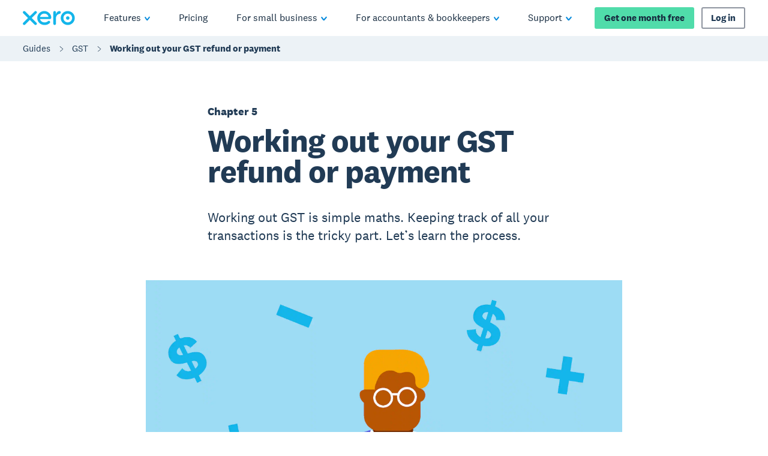

--- FILE ---
content_type: text/html
request_url: https://www.xero.com/nz/guides/gst/gst-returns/
body_size: 61071
content:
<!DOCTYPE html><html lang="en-NZ"><head><meta charSet="utf-8"/><meta name="viewport" content="width=device-width"/><title>Working Out Your GST Return | GST Guide | Xero NZ</title><link rel="shortcut icon" href="/content/dam/xero/pilot-images/admin/icons/favicon/favicon.ico"/><link rel="icon" sizes="144x144" href="/content/dam/xero/pilot-images/admin/icons/favicon/apple-touch-icon-144x144-precomposed.png"/><link rel="apple-touch-icon-precomposed" sizes="144x144" href="/content/dam/xero/pilot-images/admin/icons/favicon/apple-touch-icon-144x144-precomposed.png"/><link rel="apple-touch-icon-precomposed" sizes="114x114" href="/content/dam/xero/pilot-images/admin/icons/favicon/apple-touch-icon-114x114-precomposed.png"/><link rel="apple-touch-icon-precomposed" sizes="72x72" href="/content/dam/xero/pilot-images/admin/icons/favicon/apple-touch-icon-72x72-precomposed.png"/><link rel="apple-touch-icon-precomposed" href="/content/dam/xero/pilot-images/admin/icons/favicon/apple-touch-icon-precomposed.png"/><link rel="canonical" href="https://www.xero.com/nz/guides/gst/gst-returns/"/><link rel="alternate" href="https://www.xero.com/nz/guides/gst/gst-returns/" hrefLang="en-nz"/><meta name="description" content="How do you keep track of the GST you’ve collected and paid, and how do you account for it in your books? We take you through the basics of GST accounting.

"/><meta property="og:type" content="website"/><meta property="og:site_name" content="Xero"/><meta property="og:title" content="Working Out Your GST Return |  GST Guide"/><meta property="og:description" content="How do you keep track of the GST you’ve collected and paid, and how do you account for it in your books? We take you through the basics of GST accounting."/><meta property="og:url" content="https://www.xero.com/nz/guides/gst/gst-returns/"/><meta property="og:image" content="https://www.xero.com/content/dam/xero/pilot-images/opengraph/opengraph-xero.png"/><style>
                @font-face {
                  font-family: 'National2';
                  font-weight: 400;
                  src: url('/fonts/national2-web-regular.woff2')
                  format('woff2'),
                  url('/fonts/national2-web-regular.woff')
                  format('woff');
                  font-display: swap;
                }
              
                @font-face {
                  font-family: 'National2';
                  font-weight: 400;
                  font-style: italic;
                  src: url('/fonts/national2-web-regular-italic.woff2')
                  format('woff2'),
                  url('/fonts/national2-web-regular-italic.woff')
                  format('woff');
                  font-display: swap;
                }
              
                @font-face {
                  font-family: 'National2';
                  font-weight: 500;
                  src: url('/fonts/national2-web-medium.woff2')
                  format('woff2'),
                  url('/fonts/national2-web-medium.woff')
                  format('woff');
                  font-display: swap;
                }
              
                @font-face {
                  font-family: 'National2';
                  font-weight: 500;
                  font-style: italic;
                  src: url('/fonts/national2-web-medium-italic.woff2')
                  format('woff2'),
                  url('/fonts/national2-web-medium-italic.woff')
                  format('woff');
                  font-display: swap;
                }
              
                @font-face {
                  font-family: 'National2';
                  font-weight: 700;
                  src: url('/fonts/national2-web-bold.woff2')
                  format('woff2'),
                  url('/fonts/national2-web-bold.woff')
                  format('woff');
                  font-display: swap;
                }
              
                @font-face {
                  font-family: 'National2';
                  font-weight: 700;
                  font-style: italic;
                  src: url('/fonts/national2-web-bold-italic.woff2')
                  format('woff2'),
                  url('/fonts/national2-web-bold-italic.woff')
                  format('woff');
                  font-display: swap;
                }
              </style><meta name="next-head-count" content="19"/><script type="text/javascript" src="https://www.xero.com/resources/d0acb49fc13885cc5e3b067ada1af17184dc20917f3e2"  ></script><script id="newRelic" type="text/javascript">
                ;window.NREUM||(NREUM={});NREUM.init={privacy:{cookies_enabled:true},ajax:{deny_list:["bam.nr-data.net"]}};
                
                ;NREUM.loader_config={accountID:"1962017",trustKey:"2990187",agentID:"1023385160",licenseKey:"e168afc7b1",applicationID:"1023385160"};
                ;NREUM.info={beacon:"bam.nr-data.net",errorBeacon:"bam.nr-data.net",licenseKey:"e168afc7b1",applicationID:"1023385160",sa:1};
                ;(()=>{"use strict";var e,t,r={5763:(e,t,r)=>{r.d(t,{P_:()=>l,Mt:()=>g,C5:()=>s,DL:()=>v,OP:()=>T,lF:()=>D,Yu:()=>y,Dg:()=>h,CX:()=>c,GE:()=>b,sU:()=>_});var n=r(8632),i=r(9567);const o={beacon:n.ce.beacon,errorBeacon:n.ce.errorBeacon,licenseKey:void 0,applicationID:void 0,sa:void 0,queueTime:void 0,applicationTime:void 0,ttGuid:void 0,user:void 0,account:void 0,product:void 0,extra:void 0,jsAttributes:{},userAttributes:void 0,atts:void 0,transactionName:void 0,tNamePlain:void 0},a={};function s(e){if(!e)throw new Error("All info objects require an agent identifier!");if(!a[e])throw new Error("Info for ".concat(e," was never set"));return a[e]}function c(e,t){if(!e)throw new Error("All info objects require an agent identifier!");a[e]=(0,i.D)(t,o),(0,n.Qy)(e,a[e],"info")}var u=r(7056);const d=()=>{const e={blockSelector:"[data-nr-block]",maskInputOptions:{password:!0}};return{allow_bfcache:!0,privacy:{cookies_enabled:!0},ajax:{deny_list:void 0,enabled:!0,harvestTimeSeconds:10},distributed_tracing:{enabled:void 0,exclude_newrelic_header:void 0,cors_use_newrelic_header:void 0,cors_use_tracecontext_headers:void 0,allowed_origins:void 0},session:{domain:void 0,expiresMs:u.oD,inactiveMs:u.Hb},ssl:void 0,obfuscate:void 0,jserrors:{enabled:!0,harvestTimeSeconds:10},metrics:{enabled:!0},page_action:{enabled:!0,harvestTimeSeconds:30},page_view_event:{enabled:!0},page_view_timing:{enabled:!0,harvestTimeSeconds:30,long_task:!1},session_trace:{enabled:!0,harvestTimeSeconds:10},harvest:{tooManyRequestsDelay:60},session_replay:{enabled:!1,harvestTimeSeconds:60,sampleRate:.1,errorSampleRate:.1,maskTextSelector:"*",maskAllInputs:!0,get blockClass(){return"nr-block"},get ignoreClass(){return"nr-ignore"},get maskTextClass(){return"nr-mask"},get blockSelector(){return e.blockSelector},set blockSelector(t){e.blockSelector+=",".concat(t)},get maskInputOptions(){return e.maskInputOptions},set maskInputOptions(t){e.maskInputOptions={...t,password:!0}}},spa:{enabled:!0,harvestTimeSeconds:10}}},f={};function l(e){if(!e)throw new Error("All configuration objects require an agent identifier!");if(!f[e])throw new Error("Configuration for ".concat(e," was never set"));return f[e]}function h(e,t){if(!e)throw new Error("All configuration objects require an agent identifier!");f[e]=(0,i.D)(t,d()),(0,n.Qy)(e,f[e],"config")}function g(e,t){if(!e)throw new Error("All configuration objects require an agent identifier!");var r=l(e);if(r){for(var n=t.split("."),i=0;i<n.length-1;i++)if("object"!=typeof(r=r[n[i]]))return;r=r[n[n.length-1]]}return r}const p={accountID:void 0,trustKey:void 0,agentID:void 0,licenseKey:void 0,applicationID:void 0,xpid:void 0},m={};function v(e){if(!e)throw new Error("All loader-config objects require an agent identifier!");if(!m[e])throw new Error("LoaderConfig for ".concat(e," was never set"));return m[e]}function b(e,t){if(!e)throw new Error("All loader-config objects require an agent identifier!");m[e]=(0,i.D)(t,p),(0,n.Qy)(e,m[e],"loader_config")}const y=(0,n.mF)().o;var w=r(385),x=r(6818);const A={buildEnv:x.Re,bytesSent:{},queryBytesSent:{},customTransaction:void 0,disabled:!1,distMethod:x.gF,isolatedBacklog:!1,loaderType:void 0,maxBytes:3e4,offset:Math.floor(w._A?.performance?.timeOrigin||w._A?.performance?.timing?.navigationStart||Date.now()),onerror:void 0,origin:""+w._A.location,ptid:void 0,releaseIds:{},session:void 0,xhrWrappable:"function"==typeof w._A.XMLHttpRequest?.prototype?.addEventListener,version:x.q4},E={};function T(e){if(!e)throw new Error("All runtime objects require an agent identifier!");if(!E[e])throw new Error("Runtime for ".concat(e," was never set"));return E[e]}function _(e,t){if(!e)throw new Error("All runtime objects require an agent identifier!");E[e]=(0,i.D)(t,A),(0,n.Qy)(e,E[e],"runtime")}function D(e){return function(e){try{const t=s(e);return!!t.licenseKey&&!!t.errorBeacon&&!!t.applicationID}catch(e){return!1}}(e)}},9567:(e,t,r)=>{r.d(t,{D:()=>i});var n=r(50);function i(e,t){try{if(!e||"object"!=typeof e)return(0,n.Z)("Setting a Configurable requires an object as input");if(!t||"object"!=typeof t)return(0,n.Z)("Setting a Configurable requires a model to set its initial properties");const r=Object.create(Object.getPrototypeOf(t),Object.getOwnPropertyDescriptors(t)),o=0===Object.keys(r).length?e:r;for(let a in o)if(void 0!==e[a])try{"object"==typeof e[a]&&"object"==typeof t[a]?r[a]=i(e[a],t[a]):r[a]=e[a]}catch(e){(0,n.Z)("An error occurred while setting a property of a Configurable",e)}return r}catch(e){(0,n.Z)("An error occured while setting a Configurable",e)}}},6818:(e,t,r)=>{r.d(t,{Re:()=>i,gF:()=>o,q4:()=>n});const n="1.236.0",i="PROD",o="CDN"},385:(e,t,r)=>{r.d(t,{FN:()=>a,IF:()=>u,Nk:()=>f,Tt:()=>s,_A:()=>o,il:()=>n,pL:()=>c,v6:()=>i,w1:()=>d});const n="undefined"!=typeof window&&!!window.document,i="undefined"!=typeof WorkerGlobalScope&&("undefined"!=typeof self&&self instanceof WorkerGlobalScope&&self.navigator instanceof WorkerNavigator||"undefined"!=typeof globalThis&&globalThis instanceof WorkerGlobalScope&&globalThis.navigator instanceof WorkerNavigator),o=n?window:"undefined"!=typeof WorkerGlobalScope&&("undefined"!=typeof self&&self instanceof WorkerGlobalScope&&self||"undefined"!=typeof globalThis&&globalThis instanceof WorkerGlobalScope&&globalThis),a=""+o?.location,s=/iPad|iPhone|iPod/.test(navigator.userAgent),c=s&&"undefined"==typeof SharedWorker,u=(()=>{const e=navigator.userAgent.match(/Firefox[/\s](\d+\.\d+)/);return Array.isArray(e)&&e.length>=2?+e[1]:0})(),d=Boolean(n&&window.document.documentMode),f=!!navigator.sendBeacon},1117:(e,t,r)=>{r.d(t,{w:()=>o});var n=r(50);const i={agentIdentifier:"",ee:void 0};class o{constructor(e){try{if("object"!=typeof e)return(0,n.Z)("shared context requires an object as input");this.sharedContext={},Object.assign(this.sharedContext,i),Object.entries(e).forEach((e=>{let[t,r]=e;Object.keys(i).includes(t)&&(this.sharedContext[t]=r)}))}catch(e){(0,n.Z)("An error occured while setting SharedContext",e)}}}},8e3:(e,t,r)=>{r.d(t,{L:()=>d,R:()=>c});var n=r(2177),i=r(1284),o=r(4322),a=r(3325);const s={};function c(e,t){const r={staged:!1,priority:a.p[t]||0};u(e),s[e].get(t)||s[e].set(t,r)}function u(e){e&&(s[e]||(s[e]=new Map))}function d(){let e=arguments.length>0&&void 0!==arguments[0]?arguments[0]:"",t=arguments.length>1&&void 0!==arguments[1]?arguments[1]:"feature";if(u(e),!e||!s[e].get(t))return a(t);s[e].get(t).staged=!0;const r=[...s[e]];function a(t){const r=e?n.ee.get(e):n.ee,a=o.X.handlers;if(r.backlog&&a){var s=r.backlog[t],c=a[t];if(c){for(var u=0;s&&u<s.length;++u)f(s[u],c);(0,i.D)(c,(function(e,t){(0,i.D)(t,(function(t,r){r[0].on(e,r[1])}))}))}delete a[t],r.backlog[t]=null,r.emit("drain-"+t,[])}}r.every((e=>{let[t,r]=e;return r.staged}))&&(r.sort(((e,t)=>e[1].priority-t[1].priority)),r.forEach((e=>{let[t]=e;a(t)})))}function f(e,t){var r=e[1];(0,i.D)(t[r],(function(t,r){var n=e[0];if(r[0]===n){var i=r[1],o=e[3],a=e[2];i.apply(o,a)}}))}},2177:(e,t,r)=>{r.d(t,{c:()=>f,ee:()=>u});var n=r(8632),i=r(2210),o=r(1284),a=r(5763),s="nr@context";let c=(0,n.fP)();var u;function d(){}function f(e){return(0,i.X)(e,s,l)}function l(){return new d}function h(){u.aborted=!0,u.backlog={}}c.ee?u=c.ee:(u=function e(t,r){var n={},c={},f={},g=!1;try{g=16===r.length&&(0,a.OP)(r).isolatedBacklog}catch(e){}var p={on:b,addEventListener:b,removeEventListener:y,emit:v,get:x,listeners:w,context:m,buffer:A,abort:h,aborted:!1,isBuffering:E,debugId:r,backlog:g?{}:t&&"object"==typeof t.backlog?t.backlog:{}};return p;function m(e){return e&&e instanceof d?e:e?(0,i.X)(e,s,l):l()}function v(e,r,n,i,o){if(!1!==o&&(o=!0),!u.aborted||i){t&&o&&t.emit(e,r,n);for(var a=m(n),s=w(e),d=s.length,f=0;f<d;f++)s[f].apply(a,r);var l=T()[c[e]];return l&&l.push([p,e,r,a]),a}}function b(e,t){n[e]=w(e).concat(t)}function y(e,t){var r=n[e];if(r)for(var i=0;i<r.length;i++)r[i]===t&&r.splice(i,1)}function w(e){return n[e]||[]}function x(t){return f[t]=f[t]||e(p,t)}function A(e,t){var r=T();p.aborted||(0,o.D)(e,(function(e,n){t=t||"feature",c[n]=t,t in r||(r[t]=[])}))}function E(e){return!!T()[c[e]]}function T(){return p.backlog}}(void 0,"globalEE"),c.ee=u)},5546:(e,t,r)=>{r.d(t,{E:()=>n,p:()=>i});var n=r(2177).ee.get("handle");function i(e,t,r,i,o){o?(o.buffer([e],i),o.emit(e,t,r)):(n.buffer([e],i),n.emit(e,t,r))}},4322:(e,t,r)=>{r.d(t,{X:()=>o});var n=r(5546);o.on=a;var i=o.handlers={};function o(e,t,r,o){a(o||n.E,i,e,t,r)}function a(e,t,r,i,o){o||(o="feature"),e||(e=n.E);var a=t[o]=t[o]||{};(a[r]=a[r]||[]).push([e,i])}},3239:(e,t,r)=>{r.d(t,{bP:()=>s,iz:()=>c,m$:()=>a});var n=r(385);let i=!1,o=!1;try{const e={get passive(){return i=!0,!1},get signal(){return o=!0,!1}};n._A.addEventListener("test",null,e),n._A.removeEventListener("test",null,e)}catch(e){}function a(e,t){return i||o?{capture:!!e,passive:i,signal:t}:!!e}function s(e,t){let r=arguments.length>2&&void 0!==arguments[2]&&arguments[2],n=arguments.length>3?arguments[3]:void 0;window.addEventListener(e,t,a(r,n))}function c(e,t){let r=arguments.length>2&&void 0!==arguments[2]&&arguments[2],n=arguments.length>3?arguments[3]:void 0;document.addEventListener(e,t,a(r,n))}},4402:(e,t,r)=>{r.d(t,{Ht:()=>u,M:()=>c,Rl:()=>a,ky:()=>s});var n=r(385);const i="xxxxxxxx-xxxx-4xxx-yxxx-xxxxxxxxxxxx";function o(e,t){return e?15&e[t]:16*Math.random()|0}function a(){const e=n._A?.crypto||n._A?.msCrypto;let t,r=0;return e&&e.getRandomValues&&(t=e.getRandomValues(new Uint8Array(31))),i.split("").map((e=>"x"===e?o(t,++r).toString(16):"y"===e?(3&o()|8).toString(16):e)).join("")}function s(e){const t=n._A?.crypto||n._A?.msCrypto;let r,i=0;t&&t.getRandomValues&&(r=t.getRandomValues(new Uint8Array(31)));const a=[];for(var s=0;s<e;s++)a.push(o(r,++i).toString(16));return a.join("")}function c(){return s(16)}function u(){return s(32)}},7056:(e,t,r)=>{r.d(t,{Bq:()=>n,Hb:()=>o,oD:()=>i});const n="NRBA",i=144e5,o=18e5},7894:(e,t,r)=>{function n(){return Math.round(performance.now())}r.d(t,{z:()=>n})},7243:(e,t,r)=>{r.d(t,{e:()=>o});var n=r(385),i={};function o(e){if(e in i)return i[e];if(0===(e||"").indexOf("data:"))return{protocol:"data"};let t;var r=n._A?.location,o={};if(n.il)t=document.createElement("a"),t.href=e;else try{t=new URL(e,r.href)}catch(e){return o}o.port=t.port;var a=t.href.split("://");!o.port&&a[1]&&(o.port=a[1].split("/")[0].split("@").pop().split(":")[1]),o.port&&"0"!==o.port||(o.port="https"===a[0]?"443":"80"),o.hostname=t.hostname||r.hostname,o.pathname=t.pathname,o.protocol=a[0],"/"!==o.pathname.charAt(0)&&(o.pathname="/"+o.pathname);var s=!t.protocol||":"===t.protocol||t.protocol===r.protocol,c=t.hostname===r.hostname&&t.port===r.port;return o.sameOrigin=s&&(!t.hostname||c),"/"===o.pathname&&(i[e]=o),o}},50:(e,t,r)=>{function n(e,t){"function"==typeof console.warn&&(console.warn("New Relic: ".concat(e)),t&&console.warn(t))}r.d(t,{Z:()=>n})},2587:(e,t,r)=>{r.d(t,{N:()=>c,T:()=>u});var n=r(2177),i=r(5546),o=r(8e3),a=r(3325);const s={stn:[a.D.sessionTrace],err:[a.D.jserrors,a.D.metrics],ins:[a.D.pageAction],spa:[a.D.spa],sr:[a.D.sessionReplay,a.D.sessionTrace]};function c(e,t){const r=n.ee.get(t);e&&"object"==typeof e&&(Object.entries(e).forEach((e=>{let[t,n]=e;void 0===u[t]&&(s[t]?s[t].forEach((e=>{n?(0,i.p)("feat-"+t,[],void 0,e,r):(0,i.p)("block-"+t,[],void 0,e,r),(0,i.p)("rumresp-"+t,[Boolean(n)],void 0,e,r)})):n&&(0,i.p)("feat-"+t,[],void 0,void 0,r),u[t]=Boolean(n))})),Object.keys(s).forEach((e=>{void 0===u[e]&&(s[e]?.forEach((t=>(0,i.p)("rumresp-"+e,[!1],void 0,t,r))),u[e]=!1)})),(0,o.L)(t,a.D.pageViewEvent))}const u={}},2210:(e,t,r)=>{r.d(t,{X:()=>i});var n=Object.prototype.hasOwnProperty;function i(e,t,r){if(n.call(e,t))return e[t];var i=r();if(Object.defineProperty&&Object.keys)try{return Object.defineProperty(e,t,{value:i,writable:!0,enumerable:!1}),i}catch(e){}return e[t]=i,i}},1284:(e,t,r)=>{r.d(t,{D:()=>n});const n=(e,t)=>Object.entries(e||{}).map((e=>{let[r,n]=e;return t(r,n)}))},4351:(e,t,r)=>{r.d(t,{P:()=>o});var n=r(2177);const i=()=>{const e=new WeakSet;return(t,r)=>{if("object"==typeof r&&null!==r){if(e.has(r))return;e.add(r)}return r}};function o(e){try{return JSON.stringify(e,i())}catch(e){try{n.ee.emit("internal-error",[e])}catch(e){}}}},3960:(e,t,r)=>{r.d(t,{K:()=>a,b:()=>o});var n=r(3239);function i(){return"undefined"==typeof document||"complete"===document.readyState}function o(e,t){if(i())return e();(0,n.bP)("load",e,t)}function a(e){if(i())return e();(0,n.iz)("DOMContentLoaded",e)}},8632:(e,t,r)=>{r.d(t,{EZ:()=>u,Qy:()=>c,ce:()=>o,fP:()=>a,gG:()=>d,mF:()=>s});var n=r(7894),i=r(385);const o={beacon:"bam.nr-data.net",errorBeacon:"bam.nr-data.net"};function a(){return i._A.NREUM||(i._A.NREUM={}),void 0===i._A.newrelic&&(i._A.newrelic=i._A.NREUM),i._A.NREUM}function s(){let e=a();return e.o||(e.o={ST:i._A.setTimeout,SI:i._A.setImmediate,CT:i._A.clearTimeout,XHR:i._A.XMLHttpRequest,REQ:i._A.Request,EV:i._A.Event,PR:i._A.Promise,MO:i._A.MutationObserver,FETCH:i._A.fetch}),e}function c(e,t,r){let i=a();const o=i.initializedAgents||{},s=o[e]||{};return Object.keys(s).length||(s.initializedAt={ms:(0,n.z)(),date:new Date}),i.initializedAgents={...o,[e]:{...s,[r]:t}},i}function u(e,t){a()[e]=t}function d(){return function(){let e=a();const t=e.info||{};e.info={beacon:o.beacon,errorBeacon:o.errorBeacon,...t}}(),function(){let e=a();const t=e.init||{};e.init={...t}}(),s(),function(){let e=a();const t=e.loader_config||{};e.loader_config={...t}}(),a()}},7956:(e,t,r)=>{r.d(t,{N:()=>i});var n=r(3239);function i(e){let t=arguments.length>1&&void 0!==arguments[1]&&arguments[1],r=arguments.length>2?arguments[2]:void 0,i=arguments.length>3?arguments[3]:void 0;return void(0,n.iz)("visibilitychange",(function(){if(t)return void("hidden"==document.visibilityState&&e());e(document.visibilityState)}),r,i)}},1214:(e,t,r)=>{r.d(t,{em:()=>v,u5:()=>N,QU:()=>S,_L:()=>I,Gm:()=>L,Lg:()=>M,gy:()=>U,BV:()=>Q,Kf:()=>ee});var n=r(2177);const i="nr@original";var o=Object.prototype.hasOwnProperty,a=!1;function s(e,t){return e||(e=n.ee),r.inPlace=function(e,t,n,i,o){n||(n="");var a,s,c,u="-"===n.charAt(0);for(c=0;c<t.length;c++)d(a=e[s=t[c]])||(e[s]=r(a,u?s+n:n,i,s,o))},r.flag=i,r;function r(t,r,n,a,s){return d(t)?t:(r||(r=""),nrWrapper[i]=t,u(t,nrWrapper,e),nrWrapper);function nrWrapper(){var i,u,d,f;try{u=this,i=[...arguments],d="function"==typeof n?n(i,u):n||{}}catch(t){c([t,"",[i,u,a],d],e)}o(r+"start",[i,u,a],d,s);try{return f=t.apply(u,i)}catch(e){throw o(r+"err",[i,u,e],d,s),e}finally{o(r+"end",[i,u,f],d,s)}}}function o(r,n,i,o){if(!a||t){var s=a;a=!0;try{e.emit(r,n,i,t,o)}catch(t){c([t,r,n,i],e)}a=s}}}function c(e,t){t||(t=n.ee);try{t.emit("internal-error",e)}catch(e){}}function u(e,t,r){if(Object.defineProperty&&Object.keys)try{return Object.keys(e).forEach((function(r){Object.defineProperty(t,r,{get:function(){return e[r]},set:function(t){return e[r]=t,t}})})),t}catch(e){c([e],r)}for(var n in e)o.call(e,n)&&(t[n]=e[n]);return t}function d(e){return!(e&&e instanceof Function&&e.apply&&!e[i])}var f=r(2210),l=r(385);const h={},g=XMLHttpRequest,p="addEventListener",m="removeEventListener";function v(e){var t=function(e){return(e||n.ee).get("events")}(e);if(h[t.debugId]++)return t;h[t.debugId]=1;var r=s(t,!0);function i(e){r.inPlace(e,[p,m],"-",o)}function o(e,t){return e[1]}return"getPrototypeOf"in Object&&(l.il&&b(document,i),b(l._A,i),b(g.prototype,i)),t.on(p+"-start",(function(e,t){var n=e[1];if(null!==n&&("function"==typeof n||"object"==typeof n)){var i=(0,f.X)(n,"nr@wrapped",(function(){var e={object:function(){if("function"!=typeof n.handleEvent)return;return n.handleEvent.apply(n,arguments)},function:n}[typeof n];return e?r(e,"fn-",null,e.name||"anonymous"):n}));this.wrapped=e[1]=i}})),t.on(m+"-start",(function(e){e[1]=this.wrapped||e[1]})),t}function b(e,t){let r=e;for(;"object"==typeof r&&!Object.prototype.hasOwnProperty.call(r,p);)r=Object.getPrototypeOf(r);for(var n=arguments.length,i=new Array(n>2?n-2:0),o=2;o<n;o++)i[o-2]=arguments[o];r&&t(r,...i)}var y="fetch-",w=y+"body-",x=["arrayBuffer","blob","json","text","formData"],A=l._A.Request,E=l._A.Response,T="prototype",_="nr@context";const D={};function N(e){const t=function(e){return(e||n.ee).get("fetch")}(e);if(!(A&&E&&l._A.fetch))return t;if(D[t.debugId]++)return t;function r(e,r,n){var i=e[r];"function"==typeof i&&(e[r]=function(){var e,r=[...arguments],o={};t.emit(n+"before-start",[r],o),o[_]&&o[_].dt&&(e=o[_].dt);var a=i.apply(this,r);return t.emit(n+"start",[r,e],a),a.then((function(e){return t.emit(n+"end",[null,e],a),e}),(function(e){throw t.emit(n+"end",[e],a),e}))})}return D[t.debugId]=1,x.forEach((e=>{r(A[T],e,w),r(E[T],e,w)})),r(l._A,"fetch",y),t.on(y+"end",(function(e,r){var n=this;if(r){var i=r.headers.get("content-length");null!==i&&(n.rxSize=i),t.emit(y+"done",[null,r],n)}else t.emit(y+"done",[e],n)})),t}const O={},j=["pushState","replaceState"];function S(e){const t=function(e){return(e||n.ee).get("history")}(e);return!l.il||O[t.debugId]++||(O[t.debugId]=1,s(t).inPlace(window.history,j,"-")),t}var P=r(3239);const C={},R=["appendChild","insertBefore","replaceChild"];function I(e){const t=function(e){return(e||n.ee).get("jsonp")}(e);if(!l.il||C[t.debugId])return t;C[t.debugId]=!0;var r=s(t),i=/[?&](?:callback|cb)=([^&#]+)/,o=/(.*)\.([^.]+)/,a=/^(\w+)(\.|$)(.*)$/;function c(e,t){var r=e.match(a),n=r[1],i=r[3];return i?c(i,t[n]):t[n]}return r.inPlace(Node.prototype,R,"dom-"),t.on("dom-start",(function(e){!function(e){if(!e||"string"!=typeof e.nodeName||"script"!==e.nodeName.toLowerCase())return;if("function"!=typeof e.addEventListener)return;var n=(a=e.src,s=a.match(i),s?s[1]:null);var a,s;if(!n)return;var u=function(e){var t=e.match(o);if(t&&t.length>=3)return{key:t[2],parent:c(t[1],window)};return{key:e,parent:window}}(n);if("function"!=typeof u.parent[u.key])return;var d={};function f(){t.emit("jsonp-end",[],d),e.removeEventListener("load",f,(0,P.m$)(!1)),e.removeEventListener("error",l,(0,P.m$)(!1))}function l(){t.emit("jsonp-error",[],d),t.emit("jsonp-end",[],d),e.removeEventListener("load",f,(0,P.m$)(!1)),e.removeEventListener("error",l,(0,P.m$)(!1))}r.inPlace(u.parent,[u.key],"cb-",d),e.addEventListener("load",f,(0,P.m$)(!1)),e.addEventListener("error",l,(0,P.m$)(!1)),t.emit("new-jsonp",[e.src],d)}(e[0])})),t}var k=r(5763);const H={};function L(e){const t=function(e){return(e||n.ee).get("mutation")}(e);if(!l.il||H[t.debugId])return t;H[t.debugId]=!0;var r=s(t),i=k.Yu.MO;return i&&(window.MutationObserver=function(e){return this instanceof i?new i(r(e,"fn-")):i.apply(this,arguments)},MutationObserver.prototype=i.prototype),t}const z={};function M(e){const t=function(e){return(e||n.ee).get("promise")}(e);if(z[t.debugId])return t;z[t.debugId]=!0;var r=n.c,o=s(t),a=k.Yu.PR;return a&&function(){function e(r){var n=t.context(),i=o(r,"executor-",n,null,!1);const s=Reflect.construct(a,[i],e);return t.context(s).getCtx=function(){return n},s}l._A.Promise=e,Object.defineProperty(e,"name",{value:"Promise"}),e.toString=function(){return a.toString()},Object.setPrototypeOf(e,a),["all","race"].forEach((function(r){const n=a[r];e[r]=function(e){let i=!1;[...e||[]].forEach((e=>{this.resolve(e).then(a("all"===r),a(!1))}));const o=n.apply(this,arguments);return o;function a(e){return function(){t.emit("propagate",[null,!i],o,!1,!1),i=i||!e}}}})),["resolve","reject"].forEach((function(r){const n=a[r];e[r]=function(e){const r=n.apply(this,arguments);return e!==r&&t.emit("propagate",[e,!0],r,!1,!1),r}})),e.prototype=a.prototype;const n=a.prototype.then;a.prototype.then=function(){var e=this,i=r(e);i.promise=e;for(var a=arguments.length,s=new Array(a),c=0;c<a;c++)s[c]=arguments[c];s[0]=o(s[0],"cb-",i,null,!1),s[1]=o(s[1],"cb-",i,null,!1);const u=n.apply(this,s);return i.nextPromise=u,t.emit("propagate",[e,!0],u,!1,!1),u},a.prototype.then[i]=n,t.on("executor-start",(function(e){e[0]=o(e[0],"resolve-",this,null,!1),e[1]=o(e[1],"resolve-",this,null,!1)})),t.on("executor-err",(function(e,t,r){e[1](r)})),t.on("cb-end",(function(e,r,n){t.emit("propagate",[n,!0],this.nextPromise,!1,!1)})),t.on("propagate",(function(e,r,n){this.getCtx&&!r||(this.getCtx=function(){if(e instanceof Promise)var r=t.context(e);return r&&r.getCtx?r.getCtx():this})}))}(),t}const B={},F="requestAnimationFrame";function U(e){const t=function(e){return(e||n.ee).get("raf")}(e);if(!l.il||B[t.debugId]++)return t;B[t.debugId]=1;var r=s(t);return r.inPlace(window,[F],"raf-"),t.on("raf-start",(function(e){e[0]=r(e[0],"fn-")})),t}const q={},G="setTimeout",V="setInterval",X="clearTimeout",W="-start",Z="-",$=[G,"setImmediate",V,X,"clearImmediate"];function Q(e){const t=function(e){return(e||n.ee).get("timer")}(e);if(q[t.debugId]++)return t;q[t.debugId]=1;var r=s(t);return r.inPlace(l._A,$.slice(0,2),G+Z),r.inPlace(l._A,$.slice(2,3),V+Z),r.inPlace(l._A,$.slice(3),X+Z),t.on(V+W,(function(e,t,n){e[0]=r(e[0],"fn-",null,n)})),t.on(G+W,(function(e,t,n){this.method=n,this.timerDuration=isNaN(e[1])?0:+e[1],e[0]=r(e[0],"fn-",this,n)})),t}var Y=r(50);const K={},J=["open","send"];function ee(e){var t=e||n.ee;const r=function(e){return(e||n.ee).get("xhr")}(t);if(K[r.debugId]++)return r;K[r.debugId]=1,v(t);var i=s(r),o=k.Yu.XHR,a=k.Yu.MO,c=k.Yu.PR,u=k.Yu.SI,d="readystatechange",f=["onload","onerror","onabort","onloadstart","onloadend","onprogress","ontimeout"],h=[],g=l._A.XMLHttpRequest.listeners,p=l._A.XMLHttpRequest=function(e){var t=new o(e);function n(){try{r.emit("new-xhr",[t],t),t.addEventListener(d,b,(0,P.m$)(!1))}catch(e){(0,Y.Z)("An error occured while intercepting XHR",e);try{r.emit("internal-error",[e])}catch(e){}}}return this.listeners=g?[...g,n]:[n],this.listeners.forEach((e=>e())),t};function m(e,t){i.inPlace(t,["onreadystatechange"],"fn-",E)}function b(){var e=this,t=r.context(e);e.readyState>3&&!t.resolved&&(t.resolved=!0,r.emit("xhr-resolved",[],e)),i.inPlace(e,f,"fn-",E)}if(function(e,t){for(var r in e)t[r]=e[r]}(o,p),p.prototype=o.prototype,i.inPlace(p.prototype,J,"-xhr-",E),r.on("send-xhr-start",(function(e,t){m(e,t),function(e){h.push(e),a&&(y?y.then(A):u?u(A):(w=-w,x.data=w))}(t)})),r.on("open-xhr-start",m),a){var y=c&&c.resolve();if(!u&&!c){var w=1,x=document.createTextNode(w);new a(A).observe(x,{characterData:!0})}}else t.on("fn-end",(function(e){e[0]&&e[0].type===d||A()}));function A(){for(var e=0;e<h.length;e++)m(0,h[e]);h.length&&(h=[])}function E(e,t){return t}return r}},7825:(e,t,r)=>{r.d(t,{t:()=>n});const n=r(3325).D.ajax},6660:(e,t,r)=>{r.d(t,{A:()=>i,t:()=>n});const n=r(3325).D.jserrors,i="nr@seenError"},3081:(e,t,r)=>{r.d(t,{gF:()=>o,mY:()=>i,t9:()=>n,vz:()=>s,xS:()=>a});const n=r(3325).D.metrics,i="sm",o="cm",a="storeSupportabilityMetrics",s="storeEventMetrics"},4649:(e,t,r)=>{r.d(t,{t:()=>n});const n=r(3325).D.pageAction},7633:(e,t,r)=>{r.d(t,{Dz:()=>i,OJ:()=>a,qw:()=>o,t9:()=>n});const n=r(3325).D.pageViewEvent,i="firstbyte",o="domcontent",a="windowload"},9251:(e,t,r)=>{r.d(t,{t:()=>n});const n=r(3325).D.pageViewTiming},3614:(e,t,r)=>{r.d(t,{BST_RESOURCE:()=>i,END:()=>s,FEATURE_NAME:()=>n,FN_END:()=>u,FN_START:()=>c,PUSH_STATE:()=>d,RESOURCE:()=>o,START:()=>a});const n=r(3325).D.sessionTrace,i="bstResource",o="resource",a="-start",s="-end",c="fn"+a,u="fn"+s,d="pushState"},7836:(e,t,r)=>{r.d(t,{BODY:()=>A,CB_END:()=>E,CB_START:()=>u,END:()=>x,FEATURE_NAME:()=>i,FETCH:()=>_,FETCH_BODY:()=>v,FETCH_DONE:()=>m,FETCH_START:()=>p,FN_END:()=>c,FN_START:()=>s,INTERACTION:()=>l,INTERACTION_API:()=>d,INTERACTION_EVENTS:()=>o,JSONP_END:()=>b,JSONP_NODE:()=>g,JS_TIME:()=>T,MAX_TIMER_BUDGET:()=>a,REMAINING:()=>f,SPA_NODE:()=>h,START:()=>w,originalSetTimeout:()=>y});var n=r(5763);const i=r(3325).D.spa,o=["click","submit","keypress","keydown","keyup","change"],a=999,s="fn-start",c="fn-end",u="cb-start",d="api-ixn-",f="remaining",l="interaction",h="spaNode",g="jsonpNode",p="fetch-start",m="fetch-done",v="fetch-body-",b="jsonp-end",y=n.Yu.ST,w="-start",x="-end",A="-body",E="cb"+x,T="jsTime",_="fetch"},5938:(e,t,r)=>{r.d(t,{W:()=>o});var n=r(5763),i=r(2177);class o{constructor(e,t,r){this.agentIdentifier=e,this.aggregator=t,this.ee=i.ee.get(e,(0,n.OP)(this.agentIdentifier).isolatedBacklog),this.featureName=r,this.blocked=!1}}},9144:(e,t,r)=>{r.d(t,{j:()=>m});var n=r(3325),i=r(5763),o=r(5546),a=r(2177),s=r(7894),c=r(8e3),u=r(3960),d=r(385),f=r(50),l=r(3081),h=r(8632);function g(){const e=(0,h.gG)();["setErrorHandler","finished","addToTrace","inlineHit","addRelease","addPageAction","setCurrentRouteName","setPageViewName","setCustomAttribute","interaction","noticeError","setUserId"].forEach((t=>{e[t]=function(){for(var r=arguments.length,n=new Array(r),i=0;i<r;i++)n[i]=arguments[i];return function(t){for(var r=arguments.length,n=new Array(r>1?r-1:0),i=1;i<r;i++)n[i-1]=arguments[i];let o=[];return Object.values(e.initializedAgents).forEach((e=>{e.exposed&&e.api[t]&&o.push(e.api[t](...n))})),o.length>1?o:o[0]}(t,...n)}}))}var p=r(2587);function m(e){let t=arguments.length>1&&void 0!==arguments[1]?arguments[1]:{},m=arguments.length>2?arguments[2]:void 0,v=arguments.length>3?arguments[3]:void 0,{init:b,info:y,loader_config:w,runtime:x={loaderType:m},exposed:A=!0}=t;const E=(0,h.gG)();y||(b=E.init,y=E.info,w=E.loader_config),(0,i.Dg)(e,b||{}),(0,i.GE)(e,w||{}),(0,i.sU)(e,x),y.jsAttributes??={},d.v6&&(y.jsAttributes.isWorker=!0),(0,i.CX)(e,y),g();const T=function(e,t){t||(0,c.R)(e,"api");const h={};var g=a.ee.get(e),p=g.get("tracer"),m="api-",v=m+"ixn-";function b(t,r,n,o){const a=(0,i.C5)(e);return null===r?delete a.jsAttributes[t]:(0,i.CX)(e,{...a,jsAttributes:{...a.jsAttributes,[t]:r}}),x(m,n,!0,o||null===r?"session":void 0)(t,r)}function y(){}["setErrorHandler","finished","addToTrace","inlineHit","addRelease"].forEach((e=>h[e]=x(m,e,!0,"api"))),h.addPageAction=x(m,"addPageAction",!0,n.D.pageAction),h.setCurrentRouteName=x(m,"routeName",!0,n.D.spa),h.setPageViewName=function(t,r){if("string"==typeof t)return"/"!==t.charAt(0)&&(t="/"+t),(0,i.OP)(e).customTransaction=(r||"http://custom.transaction")+t,x(m,"setPageViewName",!0)()},h.setCustomAttribute=function(e,t){let r=arguments.length>2&&void 0!==arguments[2]&&arguments[2];if("string"==typeof e){if(["string","number"].includes(typeof t)||null===t)return b(e,t,"setCustomAttribute",r);(0,f.Z)("Failed to execute setCustomAttribute.\nNon-null value must be a string or number type, but a type of <".concat(typeof t,"> was provided."))}else(0,f.Z)("Failed to execute setCustomAttribute.\nName must be a string type, but a type of <".concat(typeof e,"> was provided."))},h.setUserId=function(e){if("string"==typeof e||null===e)return b("enduser.id",e,"setUserId",!0);(0,f.Z)("Failed to execute setUserId.\nNon-null value must be a string type, but a type of <".concat(typeof e,"> was provided."))},h.interaction=function(){return(new y).get()};var w=y.prototype={createTracer:function(e,t){var r={},i=this,a="function"==typeof t;return(0,o.p)(v+"tracer",[(0,s.z)(),e,r],i,n.D.spa,g),function(){if(p.emit((a?"":"no-")+"fn-start",[(0,s.z)(),i,a],r),a)try{return t.apply(this,arguments)}catch(e){throw p.emit("fn-err",[arguments,this,"string"==typeof e?new Error(e):e],r),e}finally{p.emit("fn-end",[(0,s.z)()],r)}}}};function x(e,t,r,i){return function(){return(0,o.p)(l.xS,["API/"+t+"/called"],void 0,n.D.metrics,g),i&&(0,o.p)(e+t,[(0,s.z)(),...arguments],r?null:this,i,g),r?void 0:this}}function A(){r.e(439).then(r.bind(r,7438)).then((t=>{let{setAPI:r}=t;r(e),(0,c.L)(e,"api")})).catch((()=>(0,f.Z)("Downloading runtime APIs failed...")))}return["actionText","setName","setAttribute","save","ignore","onEnd","getContext","end","get"].forEach((e=>{w[e]=x(v,e,void 0,n.D.spa)})),h.noticeError=function(e,t){"string"==typeof e&&(e=new Error(e)),(0,o.p)(l.xS,["API/noticeError/called"],void 0,n.D.metrics,g),(0,o.p)("err",[e,(0,s.z)(),!1,t],void 0,n.D.jserrors,g)},d.il?(0,u.b)((()=>A()),!0):A(),h}(e,v);return(0,h.Qy)(e,T,"api"),(0,h.Qy)(e,A,"exposed"),(0,h.EZ)("activatedFeatures",p.T),T}},3325:(e,t,r)=>{r.d(t,{D:()=>n,p:()=>i});const n={ajax:"ajax",jserrors:"jserrors",metrics:"metrics",pageAction:"page_action",pageViewEvent:"page_view_event",pageViewTiming:"page_view_timing",sessionReplay:"session_replay",sessionTrace:"session_trace",spa:"spa"},i={[n.pageViewEvent]:1,[n.pageViewTiming]:2,[n.metrics]:3,[n.jserrors]:4,[n.ajax]:5,[n.sessionTrace]:6,[n.pageAction]:7,[n.spa]:8,[n.sessionReplay]:9}}},n={};function i(e){var t=n[e];if(void 0!==t)return t.exports;var o=n[e]={exports:{}};return r[e](o,o.exports,i),o.exports}i.m=r,i.d=(e,t)=>{for(var r in t)i.o(t,r)&&!i.o(e,r)&&Object.defineProperty(e,r,{enumerable:!0,get:t[r]})},i.f={},i.e=e=>Promise.all(Object.keys(i.f).reduce(((t,r)=>(i.f[r](e,t),t)),[])),i.u=e=>(({78:"page_action-aggregate",147:"metrics-aggregate",242:"session-manager",317:"jserrors-aggregate",348:"page_view_timing-aggregate",412:"lazy-feature-loader",439:"async-api",538:"recorder",590:"session_replay-aggregate",675:"compressor",733:"session_trace-aggregate",786:"page_view_event-aggregate",873:"spa-aggregate",898:"ajax-aggregate"}[e]||e)+"."+{78:"ac76d497",147:"3dc53903",148:"1a20d5fe",242:"2a64278a",317:"49e41428",348:"bd6de33a",412:"2f55ce66",439:"30bd804e",538:"1b18459f",590:"cf0efb30",675:"ae9f91a8",733:"83105561",786:"06482edd",860:"03a8b7a5",873:"e6b09d52",898:"998ef92b"}[e]+"-1.236.0.min.js"),i.o=(e,t)=>Object.prototype.hasOwnProperty.call(e,t),e={},t="NRBA:",i.l=(r,n,o,a)=>{if(e[r])e[r].push(n);else{var s,c;if(void 0!==o)for(var u=document.getElementsByTagName("script"),d=0;d<u.length;d++){var f=u[d];if(f.getAttribute("src")==r||f.getAttribute("data-webpack")==t+o){s=f;break}}s||(c=!0,(s=document.createElement("script")).charset="utf-8",s.timeout=120,i.nc&&s.setAttribute("nonce",i.nc),s.setAttribute("data-webpack",t+o),s.src=r),e[r]=[n];var l=(t,n)=>{s.onerror=s.onload=null,clearTimeout(h);var i=e[r];if(delete e[r],s.parentNode&&s.parentNode.removeChild(s),i&&i.forEach((e=>e(n))),t)return t(n)},h=setTimeout(l.bind(null,void 0,{type:"timeout",target:s}),12e4);s.onerror=l.bind(null,s.onerror),s.onload=l.bind(null,s.onload),c&&document.head.appendChild(s)}},i.r=e=>{"undefined"!=typeof Symbol&&Symbol.toStringTag&&Object.defineProperty(e,Symbol.toStringTag,{value:"Module"}),Object.defineProperty(e,"__esModule",{value:!0})},i.j=364,i.p="https://js-agent.newrelic.com/",(()=>{var e={364:0,953:0};i.f.j=(t,r)=>{var n=i.o(e,t)?e[t]:void 0;if(0!==n)if(n)r.push(n[2]);else{var o=new Promise(((r,i)=>n=e[t]=[r,i]));r.push(n[2]=o);var a=i.p+i.u(t),s=new Error;i.l(a,(r=>{if(i.o(e,t)&&(0!==(n=e[t])&&(e[t]=void 0),n)){var o=r&&("load"===r.type?"missing":r.type),a=r&&r.target&&r.target.src;s.message="Loading chunk "+t+" failed.\n("+o+": "+a+")",s.name="ChunkLoadError",s.type=o,s.request=a,n[1](s)}}),"chunk-"+t,t)}};var t=(t,r)=>{var n,o,[a,s,c]=r,u=0;if(a.some((t=>0!==e[t]))){for(n in s)i.o(s,n)&&(i.m[n]=s[n]);if(c)c(i)}for(t&&t(r);u<a.length;u++)o=a[u],i.o(e,o)&&e[o]&&e[o][0](),e[o]=0},r=window.webpackChunkNRBA=window.webpackChunkNRBA||[];r.forEach(t.bind(null,0)),r.push=t.bind(null,r.push.bind(r))})();var o={};(()=>{i.r(o);var e=i(3325),t=i(5763);const r=Object.values(e.D);function n(e){const n={};return r.forEach((r=>{n[r]=function(e,r){return!1!==(0,t.Mt)(r,"".concat(e,".enabled"))}(r,e)})),n}var a=i(9144);var s=i(5546),c=i(385),u=i(8e3),d=i(5938),f=i(3960),l=i(50);class h extends d.W{constructor(e,t,r){let n=!(arguments.length>3&&void 0!==arguments[3])||arguments[3];super(e,t,r),this.auto=n,this.abortHandler,this.featAggregate,this.onAggregateImported,n&&(0,u.R)(e,r)}importAggregator(){let e=arguments.length>0&&void 0!==arguments[0]?arguments[0]:{};if(this.featAggregate||!this.auto)return;const r=c.il&&!0===(0,t.Mt)(this.agentIdentifier,"privacy.cookies_enabled");let n;this.onAggregateImported=new Promise((e=>{n=e}));const o=async()=>{let t;try{if(r){const{setupAgentSession:e}=await Promise.all([i.e(860),i.e(242)]).then(i.bind(i,3228));t=e(this.agentIdentifier)}}catch(e){(0,l.Z)("A problem occurred when starting up session manager. This page will not start or extend any session.",e)}try{if(!this.shouldImportAgg(this.featureName,t))return void(0,u.L)(this.agentIdentifier,this.featureName);const{lazyFeatureLoader:r}=await i.e(412).then(i.bind(i,8582)),{Aggregate:o}=await r(this.featureName,"aggregate");this.featAggregate=new o(this.agentIdentifier,this.aggregator,e),n(!0)}catch(e){(0,l.Z)("Downloading and initializing ".concat(this.featureName," failed..."),e),this.abortHandler?.(),n(!1)}};c.il?(0,f.b)((()=>o()),!0):o()}shouldImportAgg(r,n){return r!==e.D.sessionReplay||!1!==(0,t.Mt)(this.agentIdentifier,"session_trace.enabled")&&(!!n?.isNew||!!n?.state.sessionReplay)}}var g=i(7633),p=i(7894);class m extends h{static featureName=g.t9;constructor(r,n){let i=!(arguments.length>2&&void 0!==arguments[2])||arguments[2];if(super(r,n,g.t9,i),("undefined"==typeof PerformanceNavigationTiming||c.Tt)&&"undefined"!=typeof PerformanceTiming){const n=(0,t.OP)(r);n[g.Dz]=Math.max(Date.now()-n.offset,0),(0,f.K)((()=>n[g.qw]=Math.max((0,p.z)()-n[g.Dz],0))),(0,f.b)((()=>{const t=(0,p.z)();n[g.OJ]=Math.max(t-n[g.Dz],0),(0,s.p)("timing",["load",t],void 0,e.D.pageViewTiming,this.ee)}))}this.importAggregator()}}var v=i(1117),b=i(1284);class y extends v.w{constructor(e){super(e),this.aggregatedData={}}store(e,t,r,n,i){var o=this.getBucket(e,t,r,i);return o.metrics=function(e,t){t||(t={count:0});return t.count+=1,(0,b.D)(e,(function(e,r){t[e]=w(r,t[e])})),t}(n,o.metrics),o}merge(e,t,r,n,i){var o=this.getBucket(e,t,n,i);if(o.metrics){var a=o.metrics;a.count+=r.count,(0,b.D)(r,(function(e,t){if("count"!==e){var n=a[e],i=r[e];i&&!i.c?a[e]=w(i.t,n):a[e]=function(e,t){if(!t)return e;t.c||(t=x(t.t));return t.min=Math.min(e.min,t.min),t.max=Math.max(e.max,t.max),t.t+=e.t,t.sos+=e.sos,t.c+=e.c,t}(i,a[e])}}))}else o.metrics=r}storeMetric(e,t,r,n){var i=this.getBucket(e,t,r);return i.stats=w(n,i.stats),i}getBucket(e,t,r,n){this.aggregatedData[e]||(this.aggregatedData[e]={});var i=this.aggregatedData[e][t];return i||(i=this.aggregatedData[e][t]={params:r||{}},n&&(i.custom=n)),i}get(e,t){return t?this.aggregatedData[e]&&this.aggregatedData[e][t]:this.aggregatedData[e]}take(e){for(var t={},r="",n=!1,i=0;i<e.length;i++)t[r=e[i]]=A(this.aggregatedData[r]),t[r].length&&(n=!0),delete this.aggregatedData[r];return n?t:null}}function w(e,t){return null==e?function(e){e?e.c++:e={c:1};return e}(t):t?(t.c||(t=x(t.t)),t.c+=1,t.t+=e,t.sos+=e*e,e>t.max&&(t.max=e),e<t.min&&(t.min=e),t):{t:e}}function x(e){return{t:e,min:e,max:e,sos:e*e,c:1}}function A(e){return"object"!=typeof e?[]:(0,b.D)(e,E)}function E(e,t){return t}var T=i(8632),_=i(4402),D=i(4351);var N=i(7956),O=i(3239),j=i(9251);class S extends h{static featureName=j.t;constructor(e,r){let n=!(arguments.length>2&&void 0!==arguments[2])||arguments[2];super(e,r,j.t,n),c.il&&((0,t.OP)(e).initHidden=Boolean("hidden"===document.visibilityState),(0,N.N)((()=>(0,s.p)("docHidden",[(0,p.z)()],void 0,j.t,this.ee)),!0),(0,O.bP)("pagehide",(()=>(0,s.p)("winPagehide",[(0,p.z)()],void 0,j.t,this.ee))),this.importAggregator())}}var P=i(3081);class C extends h{static featureName=P.t9;constructor(e,t){let r=!(arguments.length>2&&void 0!==arguments[2])||arguments[2];super(e,t,P.t9,r),this.importAggregator()}}var R,I=i(2210),k=i(1214),H=i(2177),L={};try{R=localStorage.getItem("__nr_flags").split(","),console&&"function"==typeof console.log&&(L.console=!0,-1!==R.indexOf("dev")&&(L.dev=!0),-1!==R.indexOf("nr_dev")&&(L.nrDev=!0))}catch(e){}function z(e){try{L.console&&z(e)}catch(e){}}L.nrDev&&H.ee.on("internal-error",(function(e){z(e.stack)})),L.dev&&H.ee.on("fn-err",(function(e,t,r){z(r.stack)})),L.dev&&(z("NR AGENT IN DEVELOPMENT MODE"),z("flags: "+(0,b.D)(L,(function(e,t){return e})).join(", ")));var M=i(6660);class B extends h{static featureName=M.t;constructor(r,n){let i=!(arguments.length>2&&void 0!==arguments[2])||arguments[2];super(r,n,M.t,i),this.skipNext=0;try{this.removeOnAbort=new AbortController}catch(e){}const o=this;o.ee.on("fn-start",(function(e,t,r){o.abortHandler&&(o.skipNext+=1)})),o.ee.on("fn-err",(function(t,r,n){o.abortHandler&&!n[M.A]&&((0,I.X)(n,M.A,(function(){return!0})),this.thrown=!0,(0,s.p)("err",[n,(0,p.z)()],void 0,e.D.jserrors,o.ee))})),o.ee.on("fn-end",(function(){o.abortHandler&&!this.thrown&&o.skipNext>0&&(o.skipNext-=1)})),o.ee.on("internal-error",(function(t){(0,s.p)("ierr",[t,(0,p.z)(),!0],void 0,e.D.jserrors,o.ee)})),this.origOnerror=c._A.onerror,c._A.onerror=this.onerrorHandler.bind(this),c._A.addEventListener("unhandledrejection",(t=>{const r=function(e){let t="Unhandled Promise Rejection: ";if(e instanceof Error)try{return e.message=t+e.message,e}catch(t){return e}if(void 0===e)return new Error(t);try{return new Error(t+(0,D.P)(e))}catch(e){return new Error(t)}}(t.reason);(0,s.p)("err",[r,(0,p.z)(),!1,{unhandledPromiseRejection:1}],void 0,e.D.jserrors,this.ee)}),(0,O.m$)(!1,this.removeOnAbort?.signal)),(0,k.gy)(this.ee),(0,k.BV)(this.ee),(0,k.em)(this.ee),(0,t.OP)(r).xhrWrappable&&(0,k.Kf)(this.ee),this.abortHandler=this.#e,this.importAggregator()}#e(){this.removeOnAbort?.abort(),this.abortHandler=void 0}onerrorHandler(t,r,n,i,o){"function"==typeof this.origOnerror&&this.origOnerror(...arguments);try{this.skipNext?this.skipNext-=1:(0,s.p)("err",[o||new F(t,r,n),(0,p.z)()],void 0,e.D.jserrors,this.ee)}catch(t){try{(0,s.p)("ierr",[t,(0,p.z)(),!0],void 0,e.D.jserrors,this.ee)}catch(e){}}return!1}}function F(e,t,r){this.message=e||"Uncaught error with no additional information",this.sourceURL=t,this.line=r}let U=1;const q="nr@id";function G(e){const t=typeof e;return!e||"object"!==t&&"function"!==t?-1:e===c._A?0:(0,I.X)(e,q,(function(){return U++}))}function V(e){if("string"==typeof e&&e.length)return e.length;if("object"==typeof e){if("undefined"!=typeof ArrayBuffer&&e instanceof ArrayBuffer&&e.byteLength)return e.byteLength;if("undefined"!=typeof Blob&&e instanceof Blob&&e.size)return e.size;if(!("undefined"!=typeof FormData&&e instanceof FormData))try{return(0,D.P)(e).length}catch(e){return}}}var X=i(7243);class W{constructor(e){this.agentIdentifier=e,this.generateTracePayload=this.generateTracePayload.bind(this),this.shouldGenerateTrace=this.shouldGenerateTrace.bind(this)}generateTracePayload(e){if(!this.shouldGenerateTrace(e))return null;var r=(0,t.DL)(this.agentIdentifier);if(!r)return null;var n=(r.accountID||"").toString()||null,i=(r.agentID||"").toString()||null,o=(r.trustKey||"").toString()||null;if(!n||!i)return null;var a=(0,_.M)(),s=(0,_.Ht)(),c=Date.now(),u={spanId:a,traceId:s,timestamp:c};return(e.sameOrigin||this.isAllowedOrigin(e)&&this.useTraceContextHeadersForCors())&&(u.traceContextParentHeader=this.generateTraceContextParentHeader(a,s),u.traceContextStateHeader=this.generateTraceContextStateHeader(a,c,n,i,o)),(e.sameOrigin&&!this.excludeNewrelicHeader()||!e.sameOrigin&&this.isAllowedOrigin(e)&&this.useNewrelicHeaderForCors())&&(u.newrelicHeader=this.generateTraceHeader(a,s,c,n,i,o)),u}generateTraceContextParentHeader(e,t){return"00-"+t+"-"+e+"-01"}generateTraceContextStateHeader(e,t,r,n,i){return i+"@nr=0-1-"+r+"-"+n+"-"+e+"----"+t}generateTraceHeader(e,t,r,n,i,o){if(!("function"==typeof c._A?.btoa))return null;var a={v:[0,1],d:{ty:"Browser",ac:n,ap:i,id:e,tr:t,ti:r}};return o&&n!==o&&(a.d.tk=o),btoa((0,D.P)(a))}shouldGenerateTrace(e){return this.isDtEnabled()&&this.isAllowedOrigin(e)}isAllowedOrigin(e){var r=!1,n={};if((0,t.Mt)(this.agentIdentifier,"distributed_tracing")&&(n=(0,t.P_)(this.agentIdentifier).distributed_tracing),e.sameOrigin)r=!0;else if(n.allowed_origins instanceof Array)for(var i=0;i<n.allowed_origins.length;i++){var o=(0,X.e)(n.allowed_origins[i]);if(e.hostname===o.hostname&&e.protocol===o.protocol&&e.port===o.port){r=!0;break}}return r}isDtEnabled(){var e=(0,t.Mt)(this.agentIdentifier,"distributed_tracing");return!!e&&!!e.enabled}excludeNewrelicHeader(){var e=(0,t.Mt)(this.agentIdentifier,"distributed_tracing");return!!e&&!!e.exclude_newrelic_header}useNewrelicHeaderForCors(){var e=(0,t.Mt)(this.agentIdentifier,"distributed_tracing");return!!e&&!1!==e.cors_use_newrelic_header}useTraceContextHeadersForCors(){var e=(0,t.Mt)(this.agentIdentifier,"distributed_tracing");return!!e&&!!e.cors_use_tracecontext_headers}}var Z=i(7825),$=["load","error","abort","timeout"],Q=$.length,Y=t.Yu.REQ,K=c._A.XMLHttpRequest;class J extends h{static featureName=Z.t;constructor(r,n){let i=!(arguments.length>2&&void 0!==arguments[2])||arguments[2];super(r,n,Z.t,i),(0,t.OP)(r).xhrWrappable&&(this.dt=new W(r),this.handler=(e,t,r,n)=>(0,s.p)(e,t,r,n,this.ee),(0,k.u5)(this.ee),(0,k.Kf)(this.ee),function(r,n,i,o){function a(e){var t=this;t.totalCbs=0,t.called=0,t.cbTime=0,t.end=E,t.ended=!1,t.xhrGuids={},t.lastSize=null,t.loadCaptureCalled=!1,t.params=this.params||{},t.metrics=this.metrics||{},e.addEventListener("load",(function(r){_(t,e)}),(0,O.m$)(!1)),c.IF||e.addEventListener("progress",(function(e){t.lastSize=e.loaded}),(0,O.m$)(!1))}function s(e){this.params={method:e[0]},T(this,e[1]),this.metrics={}}function u(e,n){var i=(0,t.DL)(r);i.xpid&&this.sameOrigin&&n.setRequestHeader("X-NewRelic-ID",i.xpid);var a=o.generateTracePayload(this.parsedOrigin);if(a){var s=!1;a.newrelicHeader&&(n.setRequestHeader("newrelic",a.newrelicHeader),s=!0),a.traceContextParentHeader&&(n.setRequestHeader("traceparent",a.traceContextParentHeader),a.traceContextStateHeader&&n.setRequestHeader("tracestate",a.traceContextStateHeader),s=!0),s&&(this.dt=a)}}function d(e,t){var r=this.metrics,i=e[0],o=this;if(r&&i){var a=V(i);a&&(r.txSize=a)}this.startTime=(0,p.z)(),this.listener=function(e){try{"abort"!==e.type||o.loadCaptureCalled||(o.params.aborted=!0),("load"!==e.type||o.called===o.totalCbs&&(o.onloadCalled||"function"!=typeof t.onload)&&"function"==typeof o.end)&&o.end(t)}catch(e){try{n.emit("internal-error",[e])}catch(e){}}};for(var s=0;s<Q;s++)t.addEventListener($[s],this.listener,(0,O.m$)(!1))}function f(e,t,r){this.cbTime+=e,t?this.onloadCalled=!0:this.called+=1,this.called!==this.totalCbs||!this.onloadCalled&&"function"==typeof r.onload||"function"!=typeof this.end||this.end(r)}function l(e,t){var r=""+G(e)+!!t;this.xhrGuids&&!this.xhrGuids[r]&&(this.xhrGuids[r]=!0,this.totalCbs+=1)}function h(e,t){var r=""+G(e)+!!t;this.xhrGuids&&this.xhrGuids[r]&&(delete this.xhrGuids[r],this.totalCbs-=1)}function g(){this.endTime=(0,p.z)()}function m(e,t){t instanceof K&&"load"===e[0]&&n.emit("xhr-load-added",[e[1],e[2]],t)}function v(e,t){t instanceof K&&"load"===e[0]&&n.emit("xhr-load-removed",[e[1],e[2]],t)}function b(e,t,r){t instanceof K&&("onload"===r&&(this.onload=!0),("load"===(e[0]&&e[0].type)||this.onload)&&(this.xhrCbStart=(0,p.z)()))}function y(e,t){this.xhrCbStart&&n.emit("xhr-cb-time",[(0,p.z)()-this.xhrCbStart,this.onload,t],t)}function w(e){var t,r=e[1]||{};"string"==typeof e[0]?t=e[0]:e[0]&&e[0].url?t=e[0].url:c._A?.URL&&e[0]&&e[0]instanceof URL&&(t=e[0].href),t&&(this.parsedOrigin=(0,X.e)(t),this.sameOrigin=this.parsedOrigin.sameOrigin);var n=o.generateTracePayload(this.parsedOrigin);if(n&&(n.newrelicHeader||n.traceContextParentHeader))if("string"==typeof e[0]||c._A?.URL&&e[0]&&e[0]instanceof URL){var i={};for(var a in r)i[a]=r[a];i.headers=new Headers(r.headers||{}),s(i.headers,n)&&(this.dt=n),e.length>1?e[1]=i:e.push(i)}else e[0]&&e[0].headers&&s(e[0].headers,n)&&(this.dt=n);function s(e,t){var r=!1;return t.newrelicHeader&&(e.set("newrelic",t.newrelicHeader),r=!0),t.traceContextParentHeader&&(e.set("traceparent",t.traceContextParentHeader),t.traceContextStateHeader&&e.set("tracestate",t.traceContextStateHeader),r=!0),r}}function x(e,t){this.params={},this.metrics={},this.startTime=(0,p.z)(),this.dt=t,e.length>=1&&(this.target=e[0]),e.length>=2&&(this.opts=e[1]);var r,n=this.opts||{},i=this.target;"string"==typeof i?r=i:"object"==typeof i&&i instanceof Y?r=i.url:c._A?.URL&&"object"==typeof i&&i instanceof URL&&(r=i.href),T(this,r);var o=(""+(i&&i instanceof Y&&i.method||n.method||"GET")).toUpperCase();this.params.method=o,this.txSize=V(n.body)||0}function A(t,r){var n;this.endTime=(0,p.z)(),this.params||(this.params={}),this.params.status=r?r.status:0,"string"==typeof this.rxSize&&this.rxSize.length>0&&(n=+this.rxSize);var o={txSize:this.txSize,rxSize:n,duration:(0,p.z)()-this.startTime};i("xhr",[this.params,o,this.startTime,this.endTime,"fetch"],this,e.D.ajax)}function E(t){var r=this.params,n=this.metrics;if(!this.ended){this.ended=!0;for(var o=0;o<Q;o++)t.removeEventListener($[o],this.listener,!1);r.aborted||(n.duration=(0,p.z)()-this.startTime,this.loadCaptureCalled||4!==t.readyState?null==r.status&&(r.status=0):_(this,t),n.cbTime=this.cbTime,i("xhr",[r,n,this.startTime,this.endTime,"xhr"],this,e.D.ajax))}}function T(e,t){var r=(0,X.e)(t),n=e.params;n.hostname=r.hostname,n.port=r.port,n.protocol=r.protocol,n.host=r.hostname+":"+r.port,n.pathname=r.pathname,e.parsedOrigin=r,e.sameOrigin=r.sameOrigin}function _(e,t){e.params.status=t.status;var r=function(e,t){var r=e.responseType;return"json"===r&&null!==t?t:"arraybuffer"===r||"blob"===r||"json"===r?V(e.response):"text"===r||""===r||void 0===r?V(e.responseText):void 0}(t,e.lastSize);if(r&&(e.metrics.rxSize=r),e.sameOrigin){var n=t.getResponseHeader("X-NewRelic-App-Data");n&&(e.params.cat=n.split(", ").pop())}e.loadCaptureCalled=!0}n.on("new-xhr",a),n.on("open-xhr-start",s),n.on("open-xhr-end",u),n.on("send-xhr-start",d),n.on("xhr-cb-time",f),n.on("xhr-load-added",l),n.on("xhr-load-removed",h),n.on("xhr-resolved",g),n.on("addEventListener-end",m),n.on("removeEventListener-end",v),n.on("fn-end",y),n.on("fetch-before-start",w),n.on("fetch-start",x),n.on("fn-start",b),n.on("fetch-done",A)}(r,this.ee,this.handler,this.dt),this.importAggregator())}}var ee=i(3614);const{BST_RESOURCE:te,RESOURCE:re,START:ne,END:ie,FEATURE_NAME:oe,FN_END:ae,FN_START:se,PUSH_STATE:ce}=ee;var ue=i(7836);const{FEATURE_NAME:de,START:fe,END:le,BODY:he,CB_END:ge,JS_TIME:pe,FETCH:me,FN_START:ve,CB_START:be,FN_END:ye}=ue;var we=i(4649);class xe extends h{static featureName=we.t;constructor(e,t){let r=!(arguments.length>2&&void 0!==arguments[2])||arguments[2];super(e,t,we.t,r),this.importAggregator()}}new class{constructor(e){let t=arguments.length>1&&void 0!==arguments[1]?arguments[1]:(0,_.ky)(16);c._A?(this.agentIdentifier=t,this.sharedAggregator=new y({agentIdentifier:this.agentIdentifier}),this.features={},this.desiredFeatures=new Set(e.features||[]),this.desiredFeatures.add(m),Object.assign(this,(0,a.j)(this.agentIdentifier,e,e.loaderType||"agent")),this.start()):(0,l.Z)("Failed to initial the agent. Could not determine the runtime environment.")}get config(){return{info:(0,t.C5)(this.agentIdentifier),init:(0,t.P_)(this.agentIdentifier),loader_config:(0,t.DL)(this.agentIdentifier),runtime:(0,t.OP)(this.agentIdentifier)}}start(){const t="features";try{const r=n(this.agentIdentifier),i=[...this.desiredFeatures];i.sort(((t,r)=>e.p[t.featureName]-e.p[r.featureName])),i.forEach((t=>{if(r[t.featureName]||t.featureName===e.D.pageViewEvent){const n=function(t){switch(t){case e.D.ajax:return[e.D.jserrors];case e.D.sessionTrace:return[e.D.ajax,e.D.pageViewEvent];case e.D.sessionReplay:return[e.D.sessionTrace];case e.D.pageViewTiming:return[e.D.pageViewEvent];default:return[]}}(t.featureName);n.every((e=>r[e]))||(0,l.Z)("".concat(t.featureName," is enabled but one or more dependent features has been disabled (").concat((0,D.P)(n),"). This may cause unintended consequences or missing data...")),this.features[t.featureName]=new t(this.agentIdentifier,this.sharedAggregator)}})),(0,T.Qy)(this.agentIdentifier,this.features,t)}catch(e){(0,l.Z)("Failed to initialize all enabled instrument classes (agent aborted) -",e);for(const e in this.features)this.features[e].abortHandler?.();const r=(0,T.fP)();return delete r.initializedAgents[this.agentIdentifier]?.api,delete r.initializedAgents[this.agentIdentifier]?.[t],delete this.sharedAggregator,r.ee?.abort(),delete r.ee?.get(this.agentIdentifier),!1}}}({features:[J,m,S,class extends h{static featureName=oe;constructor(t,r){if(super(t,r,oe,!(arguments.length>2&&void 0!==arguments[2])||arguments[2]),!c.il)return;const n=this.ee;let i;(0,k.QU)(n),this.eventsEE=(0,k.em)(n),this.eventsEE.on(se,(function(e,t){this.bstStart=(0,p.z)()})),this.eventsEE.on(ae,(function(t,r){(0,s.p)("bst",[t[0],r,this.bstStart,(0,p.z)()],void 0,e.D.sessionTrace,n)})),n.on(ce+ne,(function(e){this.time=(0,p.z)(),this.startPath=location.pathname+location.hash})),n.on(ce+ie,(function(t){(0,s.p)("bstHist",[location.pathname+location.hash,this.startPath,this.time],void 0,e.D.sessionTrace,n)}));try{i=new PerformanceObserver((t=>{const r=t.getEntries();(0,s.p)(te,[r],void 0,e.D.sessionTrace,n)})),i.observe({type:re,buffered:!0})}catch(e){}this.importAggregator({resourceObserver:i})}},C,xe,B,class extends h{static featureName=de;constructor(e,r){if(super(e,r,de,!(arguments.length>2&&void 0!==arguments[2])||arguments[2]),!c.il)return;if(!(0,t.OP)(e).xhrWrappable)return;try{this.removeOnAbort=new AbortController}catch(e){}let n,i=0;const o=this.ee.get("tracer"),a=(0,k._L)(this.ee),s=(0,k.Lg)(this.ee),u=(0,k.BV)(this.ee),d=(0,k.Kf)(this.ee),f=this.ee.get("events"),l=(0,k.u5)(this.ee),h=(0,k.QU)(this.ee),g=(0,k.Gm)(this.ee);function m(e,t){h.emit("newURL",[""+window.location,t])}function v(){i++,n=window.location.hash,this[ve]=(0,p.z)()}function b(){i--,window.location.hash!==n&&m(0,!0);var e=(0,p.z)();this[pe]=~~this[pe]+e-this[ve],this[ye]=e}function y(e,t){e.on(t,(function(){this[t]=(0,p.z)()}))}this.ee.on(ve,v),s.on(be,v),a.on(be,v),this.ee.on(ye,b),s.on(ge,b),a.on(ge,b),this.ee.buffer([ve,ye,"xhr-resolved"],this.featureName),f.buffer([ve],this.featureName),u.buffer(["setTimeout"+le,"clearTimeout"+fe,ve],this.featureName),d.buffer([ve,"new-xhr","send-xhr"+fe],this.featureName),l.buffer([me+fe,me+"-done",me+he+fe,me+he+le],this.featureName),h.buffer(["newURL"],this.featureName),g.buffer([ve],this.featureName),s.buffer(["propagate",be,ge,"executor-err","resolve"+fe],this.featureName),o.buffer([ve,"no-"+ve],this.featureName),a.buffer(["new-jsonp","cb-start","jsonp-error","jsonp-end"],this.featureName),y(l,me+fe),y(l,me+"-done"),y(a,"new-jsonp"),y(a,"jsonp-end"),y(a,"cb-start"),h.on("pushState-end",m),h.on("replaceState-end",m),window.addEventListener("hashchange",m,(0,O.m$)(!0,this.removeOnAbort?.signal)),window.addEventListener("load",m,(0,O.m$)(!0,this.removeOnAbort?.signal)),window.addEventListener("popstate",(function(){m(0,i>1)}),(0,O.m$)(!0,this.removeOnAbort?.signal)),this.abortHandler=this.#e,this.importAggregator()}#e(){this.removeOnAbort?.abort(),this.abortHandler=void 0}}],loaderType:"spa"})})(),window.NRBA=o})();
                
                window.newrelic?.setCustomAttribute('siteVersion', 'new', true);
              </script><noscript data-n-css=""></noscript><script defer="" nomodule="" src="/_next/static/chunks/polyfills-c67a75d1b6f99dc8.js"></script><script src="/_next/static/chunks/webpack-3e48908f59367d7f.js" defer=""></script><script src="/_next/static/chunks/framework-4c3194704528425d.js" defer=""></script><script src="/_next/static/chunks/main-2bc54401a04f340f.js" defer=""></script><script src="/_next/static/chunks/pages/_app-2c8723a2a0167a8a.js" defer=""></script><script src="/_next/static/chunks/6533-d2565b29b55b1668.js" defer=""></script><script src="/_next/static/chunks/pages/%5B%5B...slug%5D%5D-ccce0da1ce8dd70d.js" defer=""></script><script src="/_next/static/1768974447/_buildManifest.js" defer=""></script><script src="/_next/static/1768974447/_ssgManifest.js" defer=""></script><style data-styled="" data-styled-version="6.1.18">.eTQjoO{color:inherit;outline:none;position:relative;padding:0;white-space:normal;font-size:1.5rem;font-weight:normal;letter-spacing:0;line-height:1.25;margin-bottom:0;-webkit-background-position:0 1.7rem;background-position:0 1.7rem;-webkit-background-size:0.1rem 0.2rem;background-size:0.1rem 0.2rem;}/*!sc*/
a:hover .Underlined_small.eTQjoO,button:hover .Underlined_small.eTQjoO{background-image:linear-gradient(to right, #0089DC 0%, #0089DC 100%);background-repeat:repeat-x;-webkit-text-decoration:none;text-decoration:none;-webkit-transition:background 0.05s cubic-bezier(0.25, 0.46, 0.45, 0.94);transition:background 0.05s cubic-bezier(0.25, 0.46, 0.45, 0.94);padding-bottom:0.333333333333333rem;}/*!sc*/
@media(min-width: 63.125em){.eTQjoO{font-size:1.3rem;font-weight:normal;letter-spacing:0;line-height:1.25;margin-bottom:0;-webkit-background-position:0 1.416666666666667rem;background-position:0 1.416666666666667rem;-webkit-background-size:0.083333333333333rem 0.166666666666667rem;background-size:0.083333333333333rem 0.166666666666667rem;}}/*!sc*/
.bjTjJ{color:inherit;outline:none;position:relative;padding:0;white-space:normal;background-image:linear-gradient(to right, #FFFFFF 0%, #FFFFFF 100%);background-repeat:repeat-x;-webkit-text-decoration:none;text-decoration:none;-webkit-transition:background 0.05s cubic-bezier(0.25, 0.46, 0.45, 0.94);transition:background 0.05s cubic-bezier(0.25, 0.46, 0.45, 0.94);padding-bottom:0.333333333333333rem;font-size:2rem;font-weight:bold;letter-spacing:0;line-height:1.1;margin-bottom:0;-webkit-background-position:0 2.2rem;background-position:0 2.2rem;-webkit-background-size:0.1rem 0.2rem;background-size:0.1rem 0.2rem;}/*!sc*/
@media(min-width: 63.125em){.bjTjJ{font-size:2.67rem;font-weight:bold;letter-spacing:-0.053333333333333rem;line-height:1.15;margin-bottom:0;-webkit-background-position:0 2.833333333333333rem;background-position:0 2.833333333333333rem;-webkit-background-size:0.083333333333333rem 0.25rem;background-size:0.083333333333333rem 0.25rem;}}/*!sc*/
a:hover .Underlined_type3.bjTjJ,button:hover .Underlined_type3.bjTjJ{-webkit-background-position:0 2.4rem;background-position:0 2.4rem;-webkit-background-size:0.1rem 0.2rem;background-size:0.1rem 0.2rem;}/*!sc*/
@media(min-width: 63.125em){a:hover .Underlined_type3.bjTjJ,button:hover .Underlined_type3.bjTjJ{-webkit-background-position:0 3.083333333333333rem;background-position:0 3.083333333333333rem;-webkit-background-size:0.083333333333333rem 0.25rem;background-size:0.083333333333333rem 0.25rem;}}/*!sc*/
.dnAmCL{color:inherit;outline:none;position:relative;padding:0;white-space:normal;background-image:linear-gradient(to right, #FFFFFF 0%, #FFFFFF 100%);background-repeat:repeat-x;-webkit-text-decoration:none;text-decoration:none;-webkit-transition:background 0.05s cubic-bezier(0.25, 0.46, 0.45, 0.94);transition:background 0.05s cubic-bezier(0.25, 0.46, 0.45, 0.94);padding-bottom:0.333333333333333rem;font-size:1.5rem;font-weight:bold;letter-spacing:0;line-height:1.1;margin-bottom:0;-webkit-background-position:0 1.7rem;background-position:0 1.7rem;-webkit-background-size:0.1rem 0.2rem;background-size:0.1rem 0.2rem;}/*!sc*/
@media(min-width: 63.125em){.dnAmCL{font-size:1.5rem;font-weight:bold;letter-spacing:0;line-height:1.3;margin-bottom:0;-webkit-background-position:0 1.666666666666667rem;background-position:0 1.666666666666667rem;-webkit-background-size:0.083333333333333rem 0.166666666666667rem;background-size:0.083333333333333rem 0.166666666666667rem;}}/*!sc*/
a:hover .Underlined_type6.dnAmCL,button:hover .Underlined_type6.dnAmCL{-webkit-background-position:0 1.9rem;background-position:0 1.9rem;-webkit-background-size:0.1rem 0.2rem;background-size:0.1rem 0.2rem;}/*!sc*/
@media(min-width: 63.125em){a:hover .Underlined_type6.dnAmCL,button:hover .Underlined_type6.dnAmCL{-webkit-background-position:0 1.833333333333333rem;background-position:0 1.833333333333333rem;-webkit-background-size:0.083333333333333rem 0.166666666666667rem;background-size:0.083333333333333rem 0.166666666666667rem;}}/*!sc*/
.cSJtFb{color:inherit;outline:none;position:relative;padding:0;white-space:normal;background-image:linear-gradient(to right, #13B5EA 0%, #13B5EA 100%);background-repeat:repeat-x;-webkit-text-decoration:none;text-decoration:none;-webkit-transition:background 0.05s cubic-bezier(0.25, 0.46, 0.45, 0.94);transition:background 0.05s cubic-bezier(0.25, 0.46, 0.45, 0.94);padding-bottom:0.333333333333333rem;font-size:1.6rem;font-weight:bold;letter-spacing:0;line-height:1.1;margin-bottom:0;-webkit-background-position:0 1.8rem;background-position:0 1.8rem;-webkit-background-size:0.1rem 0.2rem;background-size:0.1rem 0.2rem;}/*!sc*/
@media(min-width: 63.125em){.cSJtFb{font-size:1.67rem;font-weight:bold;letter-spacing:-0.033333333333333rem;line-height:1.15;margin-bottom:0;-webkit-background-position:0 1.833333333333333rem;background-position:0 1.833333333333333rem;-webkit-background-size:0.083333333333333rem 0.166666666666667rem;background-size:0.083333333333333rem 0.166666666666667rem;}}/*!sc*/
a:hover .Underlined_type5.cSJtFb,button:hover .Underlined_type5.cSJtFb{-webkit-background-position:0 2rem;background-position:0 2rem;-webkit-background-size:0.1rem 0.2rem;background-size:0.1rem 0.2rem;}/*!sc*/
@media(min-width: 63.125em){a:hover .Underlined_type5.cSJtFb,button:hover .Underlined_type5.cSJtFb{-webkit-background-position:0 2rem;background-position:0 2rem;-webkit-background-size:0.083333333333333rem 0.166666666666667rem;background-size:0.083333333333333rem 0.166666666666667rem;}}/*!sc*/
.cTvcyV{color:inherit;outline:none;position:relative;padding:0;white-space:normal;background-image:linear-gradient(to right, #FFFFFF 0%, #FFFFFF 100%);background-repeat:repeat-x;-webkit-text-decoration:none;text-decoration:none;-webkit-transition:background 0.05s cubic-bezier(0.25, 0.46, 0.45, 0.94);transition:background 0.05s cubic-bezier(0.25, 0.46, 0.45, 0.94);padding-bottom:0.333333333333333rem;font-size:1.6rem;font-weight:bold;letter-spacing:0;line-height:1.3;margin-bottom:0;-webkit-background-position:0 1.8rem;background-position:0 1.8rem;-webkit-background-size:0.1rem 0.2rem;background-size:0.1rem 0.2rem;}/*!sc*/
@media(min-width: 63.125em){.cTvcyV{font-size:1.5rem;font-weight:bold;letter-spacing:0;line-height:1.3;margin-bottom:0;-webkit-background-position:0 1.666666666666667rem;background-position:0 1.666666666666667rem;-webkit-background-size:0.083333333333333rem 0.166666666666667rem;background-size:0.083333333333333rem 0.166666666666667rem;}}/*!sc*/
a:hover .Underlined_normal.cTvcyV,button:hover .Underlined_normal.cTvcyV{-webkit-background-position:0 2rem;background-position:0 2rem;-webkit-background-size:0.1rem 0.2rem;background-size:0.1rem 0.2rem;}/*!sc*/
@media(min-width: 63.125em){a:hover .Underlined_normal.cTvcyV,button:hover .Underlined_normal.cTvcyV{-webkit-background-position:0 1.833333333333333rem;background-position:0 1.833333333333333rem;-webkit-background-size:0.083333333333333rem 0.166666666666667rem;background-size:0.083333333333333rem 0.166666666666667rem;}}/*!sc*/
.gXBOON{color:inherit;outline:none;position:relative;padding:0;white-space:normal;background-image:linear-gradient(to right, #13B5EA 0%, #13B5EA 100%);background-repeat:repeat-x;-webkit-text-decoration:none;text-decoration:none;-webkit-transition:background 0.05s cubic-bezier(0.25, 0.46, 0.45, 0.94);transition:background 0.05s cubic-bezier(0.25, 0.46, 0.45, 0.94);padding-bottom:0.333333333333333rem;font-size:2rem;font-weight:bold;letter-spacing:0;line-height:1.1;margin-bottom:0;-webkit-background-position:0 2.2rem;background-position:0 2.2rem;-webkit-background-size:0.1rem 0.2rem;background-size:0.1rem 0.2rem;}/*!sc*/
@media(min-width: 63.125em){.gXBOON{font-size:2.67rem;font-weight:bold;letter-spacing:-0.053333333333333rem;line-height:1.15;margin-bottom:0;-webkit-background-position:0 2.833333333333333rem;background-position:0 2.833333333333333rem;-webkit-background-size:0.083333333333333rem 0.25rem;background-size:0.083333333333333rem 0.25rem;}}/*!sc*/
a:hover .Underlined_type3.gXBOON,button:hover .Underlined_type3.gXBOON{-webkit-background-position:0 2.4rem;background-position:0 2.4rem;-webkit-background-size:0.1rem 0.2rem;background-size:0.1rem 0.2rem;}/*!sc*/
@media(min-width: 63.125em){a:hover .Underlined_type3.gXBOON,button:hover .Underlined_type3.gXBOON{-webkit-background-position:0 3.083333333333333rem;background-position:0 3.083333333333333rem;-webkit-background-size:0.083333333333333rem 0.25rem;background-size:0.083333333333333rem 0.25rem;}}/*!sc*/
.iLJtif{color:inherit;outline:none;position:relative;padding:0;white-space:normal;background-image:linear-gradient(to right, #13B5EA 0%, #13B5EA 100%);background-repeat:repeat-x;-webkit-text-decoration:none;text-decoration:none;-webkit-transition:background 0.05s cubic-bezier(0.25, 0.46, 0.45, 0.94);transition:background 0.05s cubic-bezier(0.25, 0.46, 0.45, 0.94);padding-bottom:0.333333333333333rem;font-size:1.5rem;font-weight:bold;letter-spacing:0;line-height:1.1;margin-bottom:0;-webkit-background-position:0 1.7rem;background-position:0 1.7rem;-webkit-background-size:0.1rem 0.2rem;background-size:0.1rem 0.2rem;}/*!sc*/
@media(min-width: 63.125em){.iLJtif{font-size:1.5rem;font-weight:bold;letter-spacing:0;line-height:1.3;margin-bottom:0;-webkit-background-position:0 1.666666666666667rem;background-position:0 1.666666666666667rem;-webkit-background-size:0.083333333333333rem 0.166666666666667rem;background-size:0.083333333333333rem 0.166666666666667rem;}}/*!sc*/
a:hover .Underlined_type6.iLJtif,button:hover .Underlined_type6.iLJtif{-webkit-background-position:0 1.9rem;background-position:0 1.9rem;-webkit-background-size:0.1rem 0.2rem;background-size:0.1rem 0.2rem;}/*!sc*/
@media(min-width: 63.125em){a:hover .Underlined_type6.iLJtif,button:hover .Underlined_type6.iLJtif{-webkit-background-position:0 1.833333333333333rem;background-position:0 1.833333333333333rem;-webkit-background-size:0.083333333333333rem 0.166666666666667rem;background-size:0.083333333333333rem 0.166666666666667rem;}}/*!sc*/
.FOrjl{color:inherit;outline:none;position:relative;padding:0;white-space:normal;background-image:linear-gradient(to right, #13B5EA 0%, #13B5EA 100%);background-repeat:repeat-x;-webkit-text-decoration:none;text-decoration:none;-webkit-transition:background 0.05s cubic-bezier(0.25, 0.46, 0.45, 0.94);transition:background 0.05s cubic-bezier(0.25, 0.46, 0.45, 0.94);padding-bottom:0.333333333333333rem;font-size:1.6rem;font-weight:bold;letter-spacing:0;line-height:1.3;margin-bottom:0;-webkit-background-position:0 1.8rem;background-position:0 1.8rem;-webkit-background-size:0.1rem 0.2rem;background-size:0.1rem 0.2rem;}/*!sc*/
@media(min-width: 63.125em){.FOrjl{font-size:1.5rem;font-weight:bold;letter-spacing:0;line-height:1.3;margin-bottom:0;-webkit-background-position:0 1.666666666666667rem;background-position:0 1.666666666666667rem;-webkit-background-size:0.083333333333333rem 0.166666666666667rem;background-size:0.083333333333333rem 0.166666666666667rem;}}/*!sc*/
a:hover .Underlined_normal.FOrjl,button:hover .Underlined_normal.FOrjl{-webkit-background-position:0 2rem;background-position:0 2rem;-webkit-background-size:0.1rem 0.2rem;background-size:0.1rem 0.2rem;}/*!sc*/
@media(min-width: 63.125em){a:hover .Underlined_normal.FOrjl,button:hover .Underlined_normal.FOrjl{-webkit-background-position:0 1.833333333333333rem;background-position:0 1.833333333333333rem;-webkit-background-size:0.083333333333333rem 0.166666666666667rem;background-size:0.083333333333333rem 0.166666666666667rem;}}/*!sc*/
.IEYJZ{color:inherit;outline:none;position:relative;padding:0;white-space:normal;background-image:linear-gradient(to right, #0089DC 0%, #0089DC 100%);background-repeat:repeat-x;-webkit-text-decoration:none;text-decoration:none;-webkit-transition:background 0.05s cubic-bezier(0.25, 0.46, 0.45, 0.94);transition:background 0.05s cubic-bezier(0.25, 0.46, 0.45, 0.94);padding-bottom:0.333333333333333rem;font-size:1.6rem;font-weight:bold;letter-spacing:0;line-height:1.3;margin-bottom:0;-webkit-background-position:0 1.8rem;background-position:0 1.8rem;-webkit-background-size:0.1rem 0.2rem;background-size:0.1rem 0.2rem;}/*!sc*/
@media(min-width: 63.125em){.IEYJZ{font-size:1.5rem;font-weight:bold;letter-spacing:0;line-height:1.3;margin-bottom:0;-webkit-background-position:0 1.666666666666667rem;background-position:0 1.666666666666667rem;-webkit-background-size:0.083333333333333rem 0.166666666666667rem;background-size:0.083333333333333rem 0.166666666666667rem;}}/*!sc*/
a:hover .Underlined_normal.IEYJZ,button:hover .Underlined_normal.IEYJZ{-webkit-background-position:0 2rem;background-position:0 2rem;-webkit-background-size:0.1rem 0.2rem;background-size:0.1rem 0.2rem;}/*!sc*/
@media(min-width: 63.125em){a:hover .Underlined_normal.IEYJZ,button:hover .Underlined_normal.IEYJZ{-webkit-background-position:0 1.833333333333333rem;background-position:0 1.833333333333333rem;-webkit-background-size:0.083333333333333rem 0.166666666666667rem;background-size:0.083333333333333rem 0.166666666666667rem;}}/*!sc*/
.fjAlrJ{color:inherit;outline:none;position:relative;padding:0;white-space:normal;font-size:1.4rem;font-weight:normal;letter-spacing:normal;line-height:1.3;margin-bottom:0;-webkit-background-position:0 1.5rem;background-position:0 1.5rem;-webkit-background-size:0.1rem 0.2rem;background-size:0.1rem 0.2rem;}/*!sc*/
a:hover .Underlined_tiny.fjAlrJ,button:hover .Underlined_tiny.fjAlrJ{background-image:linear-gradient(to right, #0089DC 0%, #0089DC 100%);background-repeat:repeat-x;-webkit-text-decoration:none;text-decoration:none;-webkit-transition:background 0.05s cubic-bezier(0.25, 0.46, 0.45, 0.94);transition:background 0.05s cubic-bezier(0.25, 0.46, 0.45, 0.94);padding-bottom:0.333333333333333rem;}/*!sc*/
@media(min-width: 63.125em){.fjAlrJ{font-size:1.25rem;font-weight:normal;letter-spacing:normal;line-height:1.2;margin-bottom:0;-webkit-background-position:0 1.333333333333333rem;background-position:0 1.333333333333333rem;-webkit-background-size:0.083333333333333rem 0.166666666666667rem;background-size:0.083333333333333rem 0.166666666666667rem;}}/*!sc*/
.gEFOeF{color:inherit;outline:none;position:relative;padding:0;white-space:normal;background-image:linear-gradient(to right, #0089DC 0%, #0089DC 100%);background-repeat:repeat-x;-webkit-text-decoration:none;text-decoration:none;-webkit-transition:background 0.05s cubic-bezier(0.25, 0.46, 0.45, 0.94);transition:background 0.05s cubic-bezier(0.25, 0.46, 0.45, 0.94);padding-bottom:0.333333333333333rem;font-size:1.6rem;font-weight:normal;letter-spacing:0;line-height:1.3;margin-bottom:0;-webkit-background-position:0 1.8rem;background-position:0 1.8rem;-webkit-background-size:0.1rem 0.2rem;background-size:0.1rem 0.2rem;}/*!sc*/
@media(min-width: 63.125em){.gEFOeF{font-size:1.5rem;font-weight:normal;letter-spacing:0;line-height:1.3;margin-bottom:0;-webkit-background-position:0 1.666666666666667rem;background-position:0 1.666666666666667rem;-webkit-background-size:0.083333333333333rem 0.166666666666667rem;background-size:0.083333333333333rem 0.166666666666667rem;}}/*!sc*/
a:hover .Underlined_normal.gEFOeF,button:hover .Underlined_normal.gEFOeF{-webkit-background-position:0 2rem;background-position:0 2rem;-webkit-background-size:0.1rem 0.2rem;background-size:0.1rem 0.2rem;}/*!sc*/
@media(min-width: 63.125em){a:hover .Underlined_normal.gEFOeF,button:hover .Underlined_normal.gEFOeF{-webkit-background-position:0 1.833333333333333rem;background-position:0 1.833333333333333rem;-webkit-background-size:0.083333333333333rem 0.166666666666667rem;background-size:0.083333333333333rem 0.166666666666667rem;}}/*!sc*/
.ExyCq{color:inherit;outline:none;position:relative;padding:0;white-space:normal;background-image:linear-gradient(to right, #0089DC 0%, #0089DC 100%);background-repeat:repeat-x;-webkit-text-decoration:none;text-decoration:none;-webkit-transition:background 0.05s cubic-bezier(0.25, 0.46, 0.45, 0.94);transition:background 0.05s cubic-bezier(0.25, 0.46, 0.45, 0.94);padding-bottom:0.333333333333333rem;font-size:1.4rem;font-weight:bold;letter-spacing:normal;line-height:1.3;margin-bottom:0;-webkit-background-position:0 1.5rem;background-position:0 1.5rem;-webkit-background-size:0.1rem 0.2rem;background-size:0.1rem 0.2rem;}/*!sc*/
@media(min-width: 63.125em){.ExyCq{font-size:1.25rem;font-weight:bold;letter-spacing:normal;line-height:1.2;margin-bottom:0;-webkit-background-position:0 1.333333333333333rem;background-position:0 1.333333333333333rem;-webkit-background-size:0.083333333333333rem 0.166666666666667rem;background-size:0.083333333333333rem 0.166666666666667rem;}}/*!sc*/
a:hover .Underlined_tiny.ExyCq,button:hover .Underlined_tiny.ExyCq{-webkit-background-position:0 1.7rem;background-position:0 1.7rem;-webkit-background-size:0.1rem 0.2rem;background-size:0.1rem 0.2rem;}/*!sc*/
@media(min-width: 63.125em){a:hover .Underlined_tiny.ExyCq,button:hover .Underlined_tiny.ExyCq{-webkit-background-position:0 1.5rem;background-position:0 1.5rem;-webkit-background-size:0.083333333333333rem 0.166666666666667rem;background-size:0.083333333333333rem 0.166666666666667rem;}}/*!sc*/
.jAWiBZ{color:inherit;outline:none;position:relative;padding:0;white-space:normal;background-image:linear-gradient(to right, #213B55 0%, #213B55 100%);background-repeat:repeat-x;-webkit-text-decoration:none;text-decoration:none;-webkit-transition:background 0.05s cubic-bezier(0.25, 0.46, 0.45, 0.94);transition:background 0.05s cubic-bezier(0.25, 0.46, 0.45, 0.94);padding-bottom:0.333333333333333rem;font-size:1.6rem;font-weight:bold;letter-spacing:0;line-height:1.3;margin-bottom:0;-webkit-background-position:0 1.8rem;background-position:0 1.8rem;-webkit-background-size:0.1rem 0.2rem;background-size:0.1rem 0.2rem;}/*!sc*/
@media(min-width: 63.125em){.jAWiBZ{font-size:1.5rem;font-weight:bold;letter-spacing:0;line-height:1.3;margin-bottom:0;-webkit-background-position:0 1.666666666666667rem;background-position:0 1.666666666666667rem;-webkit-background-size:0.083333333333333rem 0.166666666666667rem;background-size:0.083333333333333rem 0.166666666666667rem;}}/*!sc*/
a:hover .Underlined_normal.jAWiBZ,button:hover .Underlined_normal.jAWiBZ{-webkit-background-position:0 2rem;background-position:0 2rem;-webkit-background-size:0.1rem 0.2rem;background-size:0.1rem 0.2rem;}/*!sc*/
@media(min-width: 63.125em){a:hover .Underlined_normal.jAWiBZ,button:hover .Underlined_normal.jAWiBZ{-webkit-background-position:0 1.833333333333333rem;background-position:0 1.833333333333333rem;-webkit-background-size:0.083333333333333rem 0.166666666666667rem;background-size:0.083333333333333rem 0.166666666666667rem;}}/*!sc*/
.kosCYQ{color:inherit;outline:none;position:relative;padding:0;white-space:normal;background-image:linear-gradient(to right, #0089DC 0%, #0089DC 100%);background-repeat:repeat-x;-webkit-text-decoration:none;text-decoration:none;-webkit-transition:background 0.05s cubic-bezier(0.25, 0.46, 0.45, 0.94);transition:background 0.05s cubic-bezier(0.25, 0.46, 0.45, 0.94);padding-bottom:0.333333333333333rem;font-size:1.5rem;font-weight:normal;letter-spacing:0;line-height:1.25;margin-bottom:0;-webkit-background-position:0 1.7rem;background-position:0 1.7rem;-webkit-background-size:0.1rem 0.2rem;background-size:0.1rem 0.2rem;}/*!sc*/
@media(min-width: 63.125em){.kosCYQ{font-size:1.3rem;font-weight:normal;letter-spacing:0;line-height:1.25;margin-bottom:0;-webkit-background-position:0 1.416666666666667rem;background-position:0 1.416666666666667rem;-webkit-background-size:0.083333333333333rem 0.166666666666667rem;background-size:0.083333333333333rem 0.166666666666667rem;}}/*!sc*/
a:hover .Underlined_small.kosCYQ,button:hover .Underlined_small.kosCYQ{-webkit-background-position:0 1.9rem;background-position:0 1.9rem;-webkit-background-size:0.1rem 0.2rem;background-size:0.1rem 0.2rem;}/*!sc*/
@media(min-width: 63.125em){a:hover .Underlined_small.kosCYQ,button:hover .Underlined_small.kosCYQ{-webkit-background-position:0 1.583333333333333rem;background-position:0 1.583333333333333rem;-webkit-background-size:0.083333333333333rem 0.166666666666667rem;background-size:0.083333333333333rem 0.166666666666667rem;}}/*!sc*/
data-styled.g1[id="Underlined__Underline-sc-1sy33iv-0"]{content:"eTQjoO,bjTjJ,dnAmCL,cSJtFb,cTvcyV,gXBOON,iLJtif,FOrjl,IEYJZ,fjAlrJ,gEFOeF,ExyCq,jAWiBZ,kosCYQ,"}/*!sc*/
.lbEGBv{display:-webkit-box;display:-webkit-flex;display:-ms-flexbox;display:flex;width:auto;}/*!sc*/
data-styled.g2[id="Link__Wrapper-sc-1pfjtmd-0"]{content:"lbEGBv,"}/*!sc*/
.fBylfl{color:#FFFFFF;display:block;font-family:inherit;font-size:2rem;font-weight:normal;-webkit-text-decoration:none;text-decoration:none;text-underline-offset:0.2rem;outline:none;-webkit-transition:text-underline-offset 0.1s;transition:text-underline-offset 0.1s;background:transparent;border-radius:0;border-style:none;cursor:pointer;pointer-events:auto;position:relative;padding:0;text-align:inherit;-webkit-box-pack:start;-ms-flex-pack:start;-webkit-justify-content:flex-start;justify-content:flex-start;width:auto;letter-spacing:0;line-height:1.1;}/*!sc*/
.fBylfl:hover{text-underline-offset:0.3rem;}/*!sc*/
.fBylfl:focus:before{content:"";pointer-events:none;position:absolute;border:0.2rem solid #FFFFFF;top:-0.5rem;right:-0.5rem;bottom:-0.5rem;left:-0.5rem;border-radius:0.5rem;}/*!sc*/
@media(min-width: 63.125em){.fBylfl:focus:before{border:0.166666666666667rem solid #FFFFFF;top:-0.416666666666667rem;right:-0.416666666666667rem;bottom:-0.416666666666667rem;left:-0.416666666666667rem;border-radius:0.5rem;}}/*!sc*/
@media(min-width: 63.125em){.fBylfl{font-size:2.67rem;font-weight:normal;letter-spacing:-0.053333333333333rem;line-height:1.15;font-family:inherit;}}/*!sc*/
.cExuZL{color:#FFFFFF;display:block;font-family:inherit;font-size:1.5rem;font-weight:normal;-webkit-text-decoration:none;text-decoration:none;text-underline-offset:0.2rem;outline:none;-webkit-transition:text-underline-offset 0.1s;transition:text-underline-offset 0.1s;background:transparent;border-radius:0;border-style:none;cursor:pointer;pointer-events:auto;position:unset;padding:0;text-align:inherit;-webkit-box-pack:start;-ms-flex-pack:start;-webkit-justify-content:flex-start;justify-content:flex-start;width:auto;letter-spacing:0;line-height:1.1;}/*!sc*/
.cExuZL:hover{text-underline-offset:0.3rem;}/*!sc*/
@media(min-width: 63.125em){.cExuZL{font-size:1.5rem;font-weight:normal;letter-spacing:0;line-height:1.3;font-family:inherit;}}/*!sc*/
.cExuZL:before{content:"";position:absolute;top:0;right:0;bottom:0;left:0;}/*!sc*/
.iFeLYp{color:#FFFFFF;display:inline;font-family:inherit;font-size:1.6rem;font-weight:normal;-webkit-text-decoration:none;text-decoration:none;text-underline-offset:0.2rem;outline:none;-webkit-transition:text-underline-offset 0.1s;transition:text-underline-offset 0.1s;background:transparent;border-radius:0;border-style:none;cursor:pointer;pointer-events:auto;position:relative;padding:0;text-align:inherit;-webkit-box-pack:start;-ms-flex-pack:start;-webkit-justify-content:flex-start;justify-content:flex-start;width:auto;letter-spacing:0;line-height:1.1;}/*!sc*/
.iFeLYp:hover{text-underline-offset:0.3rem;}/*!sc*/
.iFeLYp:focus{outline:#13B5EA auto 0.2rem;}/*!sc*/
@media(min-width: 63.125em){.iFeLYp:focus{outline:#13B5EA auto 0.166666666666667rem;}}/*!sc*/
@media(min-width: 63.125em){.iFeLYp{font-size:1.67rem;font-weight:normal;letter-spacing:-0.033333333333333rem;line-height:1.15;font-family:inherit;}}/*!sc*/
.dFCEDL{color:#FFFFFF;display:block;font-family:inherit;font-size:1.6rem;font-weight:normal;-webkit-text-decoration:none;text-decoration:none;text-underline-offset:0.2rem;outline:none;-webkit-transition:text-underline-offset 0.1s;transition:text-underline-offset 0.1s;background:transparent;border-radius:0;border-style:none;cursor:pointer;pointer-events:auto;position:relative;padding:0;text-align:inherit;-webkit-box-pack:start;-ms-flex-pack:start;-webkit-justify-content:flex-start;justify-content:flex-start;width:auto;letter-spacing:0;line-height:1.3;}/*!sc*/
.dFCEDL:hover{text-underline-offset:0.3rem;}/*!sc*/
.dFCEDL:focus:before{content:"";pointer-events:none;position:absolute;border:0.2rem solid #FFFFFF;top:-0.5rem;right:-0.5rem;bottom:-0.5rem;left:-0.5rem;border-radius:0.5rem;}/*!sc*/
@media(min-width: 63.125em){.dFCEDL:focus:before{border:0.166666666666667rem solid #FFFFFF;top:-0.416666666666667rem;right:-0.416666666666667rem;bottom:-0.416666666666667rem;left:-0.416666666666667rem;border-radius:0.5rem;}}/*!sc*/
@media(min-width: 63.125em){.dFCEDL{font-size:1.5rem;font-weight:normal;letter-spacing:0;line-height:1.3;font-family:inherit;}}/*!sc*/
.hmYHRZ{color:#FFFFFF;display:block;font-family:inherit;font-size:2rem;font-weight:normal;-webkit-text-decoration:none;text-decoration:none;text-underline-offset:0.2rem;outline:none;-webkit-transition:text-underline-offset 0.1s;transition:text-underline-offset 0.1s;background:transparent;border-radius:0;border-style:none;cursor:pointer;pointer-events:auto;position:relative;padding:0;text-align:inherit;-webkit-box-pack:start;-ms-flex-pack:start;-webkit-justify-content:flex-start;justify-content:flex-start;width:auto;letter-spacing:0;line-height:1.1;}/*!sc*/
.hmYHRZ:hover{text-underline-offset:0.3rem;}/*!sc*/
.hmYHRZ:focus:before{content:"";pointer-events:none;position:absolute;border:0.2rem solid #13B5EA;top:-0.5rem;right:-0.5rem;bottom:-0.5rem;left:-0.5rem;border-radius:0.5rem;}/*!sc*/
@media(min-width: 63.125em){.hmYHRZ:focus:before{border:0.166666666666667rem solid #13B5EA;top:-0.416666666666667rem;right:-0.416666666666667rem;bottom:-0.416666666666667rem;left:-0.416666666666667rem;border-radius:0.5rem;}}/*!sc*/
@media(min-width: 63.125em){.hmYHRZ{font-size:2.67rem;font-weight:normal;letter-spacing:-0.053333333333333rem;line-height:1.15;font-family:inherit;}}/*!sc*/
.bzbacb{color:#FFFFFF;display:block;font-family:inherit;font-size:1.6rem;font-weight:normal;-webkit-text-decoration:none;text-decoration:none;text-underline-offset:0.2rem;outline:none;-webkit-transition:text-underline-offset 0.1s;transition:text-underline-offset 0.1s;background:transparent;border-radius:0;border-style:none;cursor:pointer;pointer-events:auto;position:relative;padding:0;text-align:inherit;-webkit-box-pack:start;-ms-flex-pack:start;-webkit-justify-content:flex-start;justify-content:flex-start;width:auto;letter-spacing:0;line-height:1.3;}/*!sc*/
.bzbacb:hover{text-underline-offset:0.3rem;}/*!sc*/
.bzbacb:focus:before{content:"";pointer-events:none;position:absolute;border:0.2rem solid #13B5EA;top:-0.5rem;right:-0.5rem;bottom:-0.5rem;left:-0.5rem;border-radius:0.5rem;}/*!sc*/
@media(min-width: 63.125em){.bzbacb:focus:before{border:0.166666666666667rem solid #13B5EA;top:-0.416666666666667rem;right:-0.416666666666667rem;bottom:-0.416666666666667rem;left:-0.416666666666667rem;border-radius:0.5rem;}}/*!sc*/
@media(min-width: 63.125em){.bzbacb{font-size:1.5rem;font-weight:normal;letter-spacing:0;line-height:1.3;font-family:inherit;}}/*!sc*/
.dRLIml{color:#213B55;display:block;font-family:inherit;font-size:1.6rem;font-weight:normal;-webkit-text-decoration:none;text-decoration:none;text-underline-offset:0.2rem;outline:none;-webkit-transition:text-underline-offset 0.1s;transition:text-underline-offset 0.1s;background:transparent;border-radius:0;border-style:none;cursor:pointer;pointer-events:auto;position:relative;padding:0;text-align:inherit;-webkit-box-pack:start;-ms-flex-pack:start;-webkit-justify-content:flex-start;justify-content:flex-start;width:auto;letter-spacing:0;line-height:1.3;}/*!sc*/
.dRLIml:hover{text-underline-offset:0.3rem;}/*!sc*/
.dRLIml:focus:before{content:"";pointer-events:none;position:absolute;border:0.2rem solid #213B55;top:-0.5rem;right:-0.5rem;bottom:-0.5rem;left:-0.5rem;border-radius:0.5rem;}/*!sc*/
@media(min-width: 63.125em){.dRLIml:focus:before{border:0.166666666666667rem solid #213B55;top:-0.416666666666667rem;right:-0.416666666666667rem;bottom:-0.416666666666667rem;left:-0.416666666666667rem;border-radius:0.5rem;}}/*!sc*/
@media(min-width: 63.125em){.dRLIml{font-size:1.5rem;font-weight:normal;letter-spacing:0;line-height:1.3;font-family:inherit;}}/*!sc*/
.esAiIK{color:#213B55;display:inline;font-family:inherit;font-size:1.4rem;font-weight:normal;-webkit-text-decoration:none;text-decoration:none;text-underline-offset:0.2rem;outline:none;-webkit-transition:text-underline-offset 0.1s;transition:text-underline-offset 0.1s;background:transparent;border-radius:0;border-style:none;cursor:pointer;pointer-events:auto;position:relative;padding:0;text-align:inherit;-webkit-box-pack:start;-ms-flex-pack:start;-webkit-justify-content:flex-start;justify-content:flex-start;width:auto;letter-spacing:normal;line-height:1.3;}/*!sc*/
.esAiIK:hover{text-underline-offset:0.3rem;}/*!sc*/
.esAiIK:focus{outline:#213B55 auto 0.2rem;}/*!sc*/
@media(min-width: 63.125em){.esAiIK:focus{outline:#213B55 auto 0.166666666666667rem;}}/*!sc*/
@media(min-width: 63.125em){.esAiIK{font-size:1.25rem;font-weight:normal;letter-spacing:normal;line-height:1.2;font-family:inherit;}}/*!sc*/
.gpjCWU{color:#213B55;display:inline;font-family:inherit;font-size:1.4rem;font-weight:bold;-webkit-text-decoration:none;text-decoration:none;text-underline-offset:0.2rem;outline:none;-webkit-transition:text-underline-offset 0.1s;transition:text-underline-offset 0.1s;background:transparent;border-radius:0;border-style:none;cursor:unset;pointer-events:auto;position:relative;padding:0;text-align:inherit;-webkit-box-pack:start;-ms-flex-pack:start;-webkit-justify-content:flex-start;justify-content:flex-start;width:auto;letter-spacing:normal;line-height:1.3;}/*!sc*/
.gpjCWU:hover{text-underline-offset:0.3rem;}/*!sc*/
.gpjCWU:focus{outline:#213B55 auto 0.2rem;}/*!sc*/
@media(min-width: 63.125em){.gpjCWU:focus{outline:#213B55 auto 0.166666666666667rem;}}/*!sc*/
@media(min-width: 63.125em){.gpjCWU{font-size:1.25rem;font-weight:bold;letter-spacing:normal;line-height:1.2;font-family:inherit;}}/*!sc*/
.iHAlPz{color:#213B55;display:inline;font-family:inherit;font-size:1.6rem;font-weight:normal;-webkit-text-decoration:none;text-decoration:none;text-underline-offset:0.2rem;outline:none;-webkit-transition:text-underline-offset 0.1s;transition:text-underline-offset 0.1s;background:transparent;border-radius:0;border-style:none;cursor:pointer;pointer-events:auto;position:relative;padding:0;text-align:inherit;-webkit-box-pack:start;-ms-flex-pack:start;-webkit-justify-content:flex-start;justify-content:flex-start;width:auto;letter-spacing:0;line-height:1.3;}/*!sc*/
.iHAlPz:hover{text-underline-offset:0.3rem;}/*!sc*/
.iHAlPz:focus{outline:#213B55 auto 0.2rem;}/*!sc*/
@media(min-width: 63.125em){.iHAlPz:focus{outline:#213B55 auto 0.166666666666667rem;}}/*!sc*/
@media(min-width: 63.125em){.iHAlPz{font-size:1.5rem;font-weight:normal;letter-spacing:0;line-height:1.3;font-family:inherit;}}/*!sc*/
.UGqAX{color:#213B55;display:block;font-family:inherit;font-size:1.6rem;font-weight:bold;-webkit-text-decoration:none;text-decoration:none;text-underline-offset:0.2rem;outline:none;-webkit-transition:text-underline-offset 0.1s;transition:text-underline-offset 0.1s;background:transparent;border-radius:0;border-style:none;cursor:unset;pointer-events:auto;position:relative;padding:0;text-align:inherit;-webkit-box-pack:start;-ms-flex-pack:start;-webkit-justify-content:flex-start;justify-content:flex-start;width:auto;letter-spacing:0;line-height:1.3;}/*!sc*/
.UGqAX:hover{text-underline-offset:0.3rem;}/*!sc*/
.UGqAX:focus:before{content:"";pointer-events:none;position:absolute;border:0.2rem solid #213B55;top:-0.5rem;right:-0.5rem;bottom:-0.5rem;left:-0.5rem;border-radius:0.5rem;}/*!sc*/
@media(min-width: 63.125em){.UGqAX:focus:before{border:0.166666666666667rem solid #213B55;top:-0.416666666666667rem;right:-0.416666666666667rem;bottom:-0.416666666666667rem;left:-0.416666666666667rem;border-radius:0.5rem;}}/*!sc*/
@media(min-width: 63.125em){.UGqAX{font-size:1.5rem;font-weight:bold;letter-spacing:0;line-height:1.3;font-family:inherit;}}/*!sc*/
.jgzMwY{color:#213B55;display:block;font-family:inherit;font-size:1.4rem;font-weight:normal;-webkit-text-decoration:none;text-decoration:none;text-underline-offset:0.2rem;outline:none;-webkit-transition:text-underline-offset 0.1s;transition:text-underline-offset 0.1s;background:transparent;border-radius:0;border-style:none;cursor:pointer;pointer-events:auto;position:relative;padding:0;text-align:inherit;-webkit-box-pack:start;-ms-flex-pack:start;-webkit-justify-content:flex-start;justify-content:flex-start;width:auto;letter-spacing:normal;line-height:1.3;}/*!sc*/
.jgzMwY:hover{text-underline-offset:0.3rem;}/*!sc*/
.jgzMwY:focus:before{content:"";pointer-events:none;position:absolute;border:0.2rem solid #213B55;top:-0.5rem;right:-0.5rem;bottom:-0.5rem;left:-0.5rem;border-radius:0.5rem;}/*!sc*/
@media(min-width: 63.125em){.jgzMwY:focus:before{border:0.166666666666667rem solid #213B55;top:-0.416666666666667rem;right:-0.416666666666667rem;bottom:-0.416666666666667rem;left:-0.416666666666667rem;border-radius:0.5rem;}}/*!sc*/
@media(min-width: 63.125em){.jgzMwY{font-size:1.25rem;font-weight:normal;letter-spacing:normal;line-height:1.2;font-family:inherit;}}/*!sc*/
.imfPTQ{color:#213B55;display:block;font-family:inherit;font-size:1.5rem;font-weight:normal;-webkit-text-decoration:none;text-decoration:none;text-underline-offset:0.2rem;outline:none;-webkit-transition:text-underline-offset 0.1s;transition:text-underline-offset 0.1s;background:transparent;border-radius:0;border-style:none;cursor:pointer;pointer-events:auto;position:relative;padding:0;text-align:inherit;-webkit-box-pack:start;-ms-flex-pack:start;-webkit-justify-content:flex-start;justify-content:flex-start;width:auto;letter-spacing:0;line-height:1.25;}/*!sc*/
.imfPTQ:hover{text-underline-offset:0.3rem;}/*!sc*/
.imfPTQ:focus:before{content:"";pointer-events:none;position:absolute;border:0.2rem solid #213B55;top:-0.5rem;right:-0.5rem;bottom:-0.5rem;left:-0.5rem;border-radius:0.5rem;}/*!sc*/
@media(min-width: 63.125em){.imfPTQ:focus:before{border:0.166666666666667rem solid #213B55;top:-0.416666666666667rem;right:-0.416666666666667rem;bottom:-0.416666666666667rem;left:-0.416666666666667rem;border-radius:0.5rem;}}/*!sc*/
@media(min-width: 63.125em){.imfPTQ{font-size:1.3rem;font-weight:normal;letter-spacing:0;line-height:1.25;font-family:inherit;}}/*!sc*/
data-styled.g3[id="Link__Element-sc-1pfjtmd-1"]{content:"fBylfl,cExuZL,iFeLYp,dFCEDL,hmYHRZ,bzbacb,dRLIml,esAiIK,gpjCWU,iHAlPz,UGqAX,jgzMwY,imfPTQ,"}/*!sc*/
*,*::before,*::after{box-sizing:inherit;}/*!sc*/
:root{-webkit-font-smoothing:antialiased;-moz-osx-font-smoothing:grayscale;font-family:National2,"Helvetica Neue",Helvetica,Arial,sans-serif;font-size:.625em;}/*!sc*/
@media(min-width: 63.125em){:root{font-size:.75em;}}/*!sc*/
@media(min-width: 97.5em){:root{font-size:.875em;}}/*!sc*/
body{box-sizing:border-box;margin:0;overflow-x:hidden;padding:0;}/*!sc*/
.inlinks{color:#213B55;display:inline;font-family:inherit;font-size:inherit;font-weight:bold;-webkit-text-decoration:underline 0.2rem solid #0089DC;text-decoration:underline 0.2rem solid #0089DC;text-underline-offset:0.2rem;outline:none;-webkit-transition:text-underline-offset 0.1s;transition:text-underline-offset 0.1s;}/*!sc*/
.inlinks:hover{text-underline-offset:0.3rem;}/*!sc*/
.inlinks:focus{outline:#213B55 auto 0.2rem;outline-offset:0.2rem;}/*!sc*/
@media(min-width: 63.125em){.inlinks:focus{outline:#213B55 auto 0.166666666666667rem;outline-offset:0.166666666666667rem;}}/*!sc*/
@media(min-width: 63.125em){.inlinks{text-decoration-thickness:0.16666667rem;}.inlinks:hover{text-underline-offset:0.33333333rem;}}/*!sc*/
data-styled.g4[id="sc-global-iEDSUG1"]{content:"sc-global-iEDSUG1,"}/*!sc*/
.jylWMt{max-width:100%;width:auto;padding-right:6.9444444444444455vw;}/*!sc*/
@media(min-width: 40em){.jylWMt{height:100%;padding-right:1.7361111111111114vw;}}/*!sc*/
@media(min-width: 63.125em){.jylWMt{padding-right:2.5vw;}}/*!sc*/
@media(min-width: 97.5em){.jylWMt{padding-right:2.5vw;}}/*!sc*/
@media(min-width: 131.25em){.jylWMt{padding-right:3.75rem;}}/*!sc*/
.bMgNoV{max-width:100%;width:auto;}/*!sc*/
@media(min-width: 40em){.bMgNoV{height:100%;padding-right:1.7361111111111114vw;}}/*!sc*/
@media(min-width: 63.125em){.bMgNoV{padding-right:0;}}/*!sc*/
@media(min-width: 97.5em){.bMgNoV{padding-right:0;}}/*!sc*/
@media(min-width: 131.25em){.bMgNoV{padding-right:0;}}/*!sc*/
.hfxnAx{max-width:100%;width:auto;}/*!sc*/
@media(min-width: 40em){.hfxnAx{height:100%;padding-right:1.7361111111111114vw;}}/*!sc*/
@media(min-width: 63.125em){.hfxnAx{padding-right:2.5vw;}}/*!sc*/
@media(min-width: 97.5em){.hfxnAx{padding-right:0;}}/*!sc*/
@media(min-width: 131.25em){.hfxnAx{padding-right:0;}}/*!sc*/
data-styled.g5[id="Box-sc-1ml73bt-0"]{content:"jylWMt,bMgNoV,hfxnAx,"}/*!sc*/
.kXXjaL{display:-webkit-box;display:-webkit-flex;display:-ms-flexbox;display:flex;-webkit-box-flex-flow:column wrap;-webkit-flex-flow:column wrap;-ms-flex-flow:column wrap;flex-flow:column wrap;-webkit-align-self:stretch;-ms-flex-item-align:stretch;-ms-grid-row-align:stretch;align-self:stretch;-webkit-align-items:flex-start;-webkit-box-align:flex-start;-ms-flex-align:flex-start;align-items:flex-start;-webkit-box-pack:start;-ms-flex-pack:start;-webkit-justify-content:flex-start;justify-content:flex-start;margin:0 2.777777777777778vw 0 2.777777777777778vw;-webkit-order:0;-ms-flex-order:0;order:0;text-align:left;width:83.33333333333334vw;}/*!sc*/
@media(min-width: 40em){.kXXjaL{margin:0 0.6944444444444445vw 0 0.6944444444444445vw;-webkit-order:0;-ms-flex-order:0;order:0;width:95.27777777777779vw;}}/*!sc*/
@media(min-width: 63.125em){.kXXjaL{margin:0 1vw 0 1vw;-webkit-order:0;-ms-flex-order:0;order:0;width:94vw;}}/*!sc*/
@media(min-width: 97.5em){.kXXjaL{margin:0 1vw 0 1vw;-webkit-order:0;-ms-flex-order:0;order:0;width:94vw;}}/*!sc*/
@media(min-width: 131.25em){.kXXjaL{margin:0 1.5rem 0 1.5rem;-webkit-order:0;-ms-flex-order:0;order:0;width:141rem;}}/*!sc*/
.kjCWBE{display:-webkit-box;display:-webkit-flex;display:-ms-flexbox;display:flex;-webkit-box-flex-flow:column wrap;-webkit-flex-flow:column wrap;-ms-flex-flow:column wrap;flex-flow:column wrap;-webkit-align-self:stretch;-ms-flex-item-align:stretch;-ms-grid-row-align:stretch;align-self:stretch;-webkit-align-items:flex-start;-webkit-box-align:flex-start;-ms-flex-align:flex-start;align-items:flex-start;-webkit-box-pack:start;-ms-flex-pack:start;-webkit-justify-content:flex-start;justify-content:flex-start;margin:0 2.777777777777778vw 0 2.777777777777778vw;-webkit-order:0;-ms-flex-order:0;order:0;text-align:left;width:83.33333333333334vw;}/*!sc*/
@media(min-width: 40em){.kjCWBE{margin:0 0.6944444444444445vw 0 16.805555555555554vw;-webkit-order:0;-ms-flex-order:0;order:0;width:63.05555555555556vw;}}/*!sc*/
@media(min-width: 63.125em){.kjCWBE{margin:0 1vw 0 25vw;-webkit-order:0;-ms-flex-order:0;order:0;width:46vw;}}/*!sc*/
@media(min-width: 97.5em){.kjCWBE{margin:0 1vw 0 25vw;-webkit-order:0;-ms-flex-order:0;order:0;width:46vw;}}/*!sc*/
@media(min-width: 131.25em){.kjCWBE{margin:0 1.5rem 0 37.5rem;-webkit-order:0;-ms-flex-order:0;order:0;width:69rem;}}/*!sc*/
.jzsxQ{display:-webkit-box;display:-webkit-flex;display:-ms-flexbox;display:flex;-webkit-box-flex-flow:column wrap;-webkit-flex-flow:column wrap;-ms-flex-flow:column wrap;flex-flow:column wrap;-webkit-align-self:stretch;-ms-flex-item-align:stretch;-ms-grid-row-align:stretch;align-self:stretch;-webkit-align-items:flex-start;-webkit-box-align:flex-start;-ms-flex-align:flex-start;align-items:flex-start;-webkit-box-pack:start;-ms-flex-pack:start;-webkit-justify-content:flex-start;justify-content:flex-start;margin:0 2.777777777777778vw 0 2.777777777777778vw;-webkit-order:0;-ms-flex-order:0;order:0;text-align:left;width:83.33333333333334vw;}/*!sc*/
@media(min-width: 40em){.jzsxQ{margin:0 0.6944444444444445vw 0 8.75vw;-webkit-order:0;-ms-flex-order:0;order:0;width:79.16666666666667vw;}}/*!sc*/
@media(min-width: 63.125em){.jzsxQ{margin:0 1vw 0 17vw;-webkit-order:0;-ms-flex-order:0;order:0;width:62vw;}}/*!sc*/
@media(min-width: 97.5em){.jzsxQ{margin:0 1vw 0 17vw;-webkit-order:0;-ms-flex-order:0;order:0;width:62vw;}}/*!sc*/
@media(min-width: 131.25em){.jzsxQ{margin:0 1.5rem 0 25.5rem;-webkit-order:0;-ms-flex-order:0;order:0;width:93rem;}}/*!sc*/
.gowyht{display:-webkit-box;display:-webkit-flex;display:-ms-flexbox;display:flex;-webkit-box-flex-flow:column wrap;-webkit-flex-flow:column wrap;-ms-flex-flow:column wrap;flex-flow:column wrap;-webkit-align-self:stretch;-ms-flex-item-align:stretch;-ms-grid-row-align:stretch;align-self:stretch;-webkit-align-items:flex-start;-webkit-box-align:flex-start;-ms-flex-align:flex-start;align-items:flex-start;-webkit-box-pack:start;-ms-flex-pack:start;-webkit-justify-content:flex-start;justify-content:flex-start;margin:0 2.777777777777778vw 0 2.777777777777778vw;-webkit-order:0;-ms-flex-order:0;order:0;text-align:left;width:83.33333333333334vw;}/*!sc*/
@media(min-width: 40em){.gowyht{margin:0 0.6944444444444445vw 0 11.435185185185185vw;-webkit-order:0;-ms-flex-order:0;order:0;width:41.57407407407407vw;}}/*!sc*/
@media(min-width: 63.125em){.gowyht{margin:0 1vw 0 9vw;-webkit-order:0;-ms-flex-order:0;order:0;width:30vw;}}/*!sc*/
@media(min-width: 97.5em){.gowyht{margin:0 1vw 0 9vw;-webkit-order:0;-ms-flex-order:0;order:0;width:30vw;}}/*!sc*/
@media(min-width: 131.25em){.gowyht{margin:0 1.5rem 0 13.5rem;-webkit-order:0;-ms-flex-order:0;order:0;width:45rem;}}/*!sc*/
.dntAgy{display:-webkit-box;display:-webkit-flex;display:-ms-flexbox;display:flex;-webkit-box-flex-flow:column wrap;-webkit-flex-flow:column wrap;-ms-flex-flow:column wrap;flex-flow:column wrap;-webkit-align-self:stretch;-ms-flex-item-align:stretch;-ms-grid-row-align:stretch;align-self:stretch;-webkit-align-items:flex-start;-webkit-box-align:flex-start;-ms-flex-align:flex-start;align-items:flex-start;-webkit-box-pack:start;-ms-flex-pack:start;-webkit-justify-content:flex-start;justify-content:flex-start;margin:0 2.777777777777778vw 0 2.777777777777778vw;-webkit-order:0;-ms-flex-order:0;order:0;text-align:left;width:83.33333333333334vw;}/*!sc*/
@media(min-width: 40em){.dntAgy{margin:0 0.6944444444444445vw 0 8.75vw;-webkit-order:0;-ms-flex-order:0;order:0;width:79.16666666666667vw;}}/*!sc*/
@media(min-width: 63.125em){.dntAgy{margin:0 1vw 0 25vw;-webkit-order:0;-ms-flex-order:0;order:0;width:46vw;}}/*!sc*/
@media(min-width: 97.5em){.dntAgy{margin:0 1vw 0 25vw;-webkit-order:0;-ms-flex-order:0;order:0;width:46vw;}}/*!sc*/
@media(min-width: 131.25em){.dntAgy{margin:0 1.5rem 0 37.5rem;-webkit-order:0;-ms-flex-order:0;order:0;width:69rem;}}/*!sc*/
.dlekaL{display:-webkit-box;display:-webkit-flex;display:-ms-flexbox;display:flex;-webkit-box-flex-flow:column wrap;-webkit-flex-flow:column wrap;-ms-flex-flow:column wrap;flex-flow:column wrap;-webkit-align-self:stretch;-ms-flex-item-align:stretch;-ms-grid-row-align:stretch;align-self:stretch;-webkit-align-items:flex-start;-webkit-box-align:flex-start;-ms-flex-align:flex-start;align-items:flex-start;-webkit-box-pack:start;-ms-flex-pack:start;-webkit-justify-content:flex-start;justify-content:flex-start;margin:0 2.777777777777778vw 0 2.777777777777778vw;-webkit-order:0;-ms-flex-order:0;order:0;text-align:left;width:83.33333333333334vw;}/*!sc*/
@media(min-width: 40em){.dlekaL{margin:0 0.6944444444444445vw 0 24.86111111111111vw;-webkit-order:0;-ms-flex-order:0;order:0;width:46.94444444444444vw;}}/*!sc*/
@media(min-width: 63.125em){.dlekaL{margin:0 1vw 0 25vw;-webkit-order:0;-ms-flex-order:0;order:0;width:46vw;}}/*!sc*/
@media(min-width: 97.5em){.dlekaL{margin:0 1vw 0 25vw;-webkit-order:0;-ms-flex-order:0;order:0;width:46vw;}}/*!sc*/
@media(min-width: 131.25em){.dlekaL{margin:0 1.5rem 0 37.5rem;-webkit-order:0;-ms-flex-order:0;order:0;width:69rem;}}/*!sc*/
.kXVHXc{display:-webkit-box;display:-webkit-flex;display:-ms-flexbox;display:flex;-webkit-box-flex-flow:column wrap;-webkit-flex-flow:column wrap;-ms-flex-flow:column wrap;flex-flow:column wrap;-webkit-align-self:stretch;-ms-flex-item-align:stretch;-ms-grid-row-align:stretch;align-self:stretch;-webkit-align-items:flex-start;-webkit-box-align:flex-start;-ms-flex-align:flex-start;align-items:flex-start;-webkit-box-pack:start;-ms-flex-pack:start;-webkit-justify-content:flex-start;justify-content:flex-start;margin:0 2.777777777777778vw 0 2.777777777777778vw;-webkit-order:0;-ms-flex-order:0;order:0;text-align:left;width:83.33333333333334vw;}/*!sc*/
@media(min-width: 40em){.kXVHXc{margin:0 0.6944444444444445vw 0 0.6944444444444445vw;-webkit-order:0;-ms-flex-order:0;order:0;width:46.94444444444444vw;}}/*!sc*/
@media(min-width: 63.125em){.kXVHXc{margin:0 1vw 0 1vw;-webkit-order:0;-ms-flex-order:0;order:0;width:46vw;}}/*!sc*/
@media(min-width: 97.5em){.kXVHXc{margin:0 1vw 0 1vw;-webkit-order:0;-ms-flex-order:0;order:0;width:46vw;}}/*!sc*/
@media(min-width: 131.25em){.kXVHXc{margin:0 1.5rem 0 1.5rem;-webkit-order:0;-ms-flex-order:0;order:0;width:69rem;}}/*!sc*/
.gIOWii{display:-webkit-box;display:-webkit-flex;display:-ms-flexbox;display:flex;-webkit-box-flex-flow:column wrap;-webkit-flex-flow:column wrap;-ms-flex-flow:column wrap;flex-flow:column wrap;-webkit-align-self:stretch;-ms-flex-item-align:stretch;-ms-grid-row-align:stretch;align-self:stretch;-webkit-align-items:flex-start;-webkit-box-align:flex-start;-ms-flex-align:flex-start;align-items:flex-start;-webkit-box-pack:start;-ms-flex-pack:start;-webkit-justify-content:flex-start;justify-content:flex-start;margin:0 2.777777777777778vw 0 2.777777777777778vw;-webkit-order:0;-ms-flex-order:0;order:0;text-align:left;width:83.33333333333334vw;}/*!sc*/
@media(min-width: 40em){.gIOWii{margin:0 0.6944444444444445vw 0 8.75vw;-webkit-order:0;-ms-flex-order:0;order:0;width:34.861111111111114vw;}}/*!sc*/
@media(min-width: 63.125em){.gIOWii{margin:0 1vw 0 9vw;-webkit-order:0;-ms-flex-order:0;order:0;width:34vw;}}/*!sc*/
@media(min-width: 97.5em){.gIOWii{margin:0 1vw 0 9vw;-webkit-order:0;-ms-flex-order:0;order:0;width:34vw;}}/*!sc*/
@media(min-width: 131.25em){.gIOWii{margin:0 1.5rem 0 13.5rem;-webkit-order:0;-ms-flex-order:0;order:0;width:51rem;}}/*!sc*/
.ekNLBI{display:-webkit-box;display:-webkit-flex;display:-ms-flexbox;display:flex;-webkit-box-flex-flow:column wrap;-webkit-flex-flow:column wrap;-ms-flex-flow:column wrap;flex-flow:column wrap;-webkit-align-self:stretch;-ms-flex-item-align:stretch;-ms-grid-row-align:stretch;align-self:stretch;-webkit-align-items:center;-webkit-box-align:center;-ms-flex-align:center;align-items:center;-webkit-box-pack:center;-ms-flex-pack:center;-webkit-justify-content:center;justify-content:center;margin:0 2.777777777777778vw 0 2.777777777777778vw;-webkit-order:0;-ms-flex-order:0;order:0;text-align:left;width:83.33333333333334vw;}/*!sc*/
@media(min-width: 40em){.ekNLBI{margin:0 0.6944444444444445vw 0 8.75vw;-webkit-order:0;-ms-flex-order:0;order:0;width:30.833333333333336vw;}}/*!sc*/
@media(min-width: 63.125em){.ekNLBI{margin:0 1vw 0 9vw;-webkit-order:0;-ms-flex-order:0;order:0;width:30vw;}}/*!sc*/
@media(min-width: 97.5em){.ekNLBI{margin:0 1vw 0 9vw;-webkit-order:0;-ms-flex-order:0;order:0;width:30vw;}}/*!sc*/
@media(min-width: 131.25em){.ekNLBI{margin:0 1.5rem 0 13.5rem;-webkit-order:0;-ms-flex-order:0;order:0;width:45rem;}}/*!sc*/
.hvOFFv{display:-webkit-box;display:-webkit-flex;display:-ms-flexbox;display:flex;-webkit-box-flex-flow:column wrap;-webkit-flex-flow:column wrap;-ms-flex-flow:column wrap;flex-flow:column wrap;-webkit-align-self:stretch;-ms-flex-item-align:stretch;-ms-grid-row-align:stretch;align-self:stretch;-webkit-align-items:flex-start;-webkit-box-align:flex-start;-ms-flex-align:flex-start;align-items:flex-start;-webkit-box-pack:start;-ms-flex-pack:start;-webkit-justify-content:flex-start;justify-content:flex-start;margin:0 2.777777777777778vw 0 2.777777777777778vw;-webkit-order:0;-ms-flex-order:0;order:0;text-align:left;width:83.33333333333334vw;}/*!sc*/
@media(min-width: 40em){.hvOFFv{margin:0 0.6944444444444445vw 0 8.75vw;-webkit-order:0;-ms-flex-order:0;order:0;width:46.94444444444444vw;}}/*!sc*/
@media(min-width: 63.125em){.hvOFFv{margin:0 1vw 0 9vw;-webkit-order:0;-ms-flex-order:0;order:0;width:46vw;}}/*!sc*/
@media(min-width: 97.5em){.hvOFFv{margin:0 1vw 0 9vw;-webkit-order:0;-ms-flex-order:0;order:0;width:46vw;}}/*!sc*/
@media(min-width: 131.25em){.hvOFFv{margin:0 1.5rem 0 13.5rem;-webkit-order:0;-ms-flex-order:0;order:0;width:69rem;}}/*!sc*/
.zxDka{display:-webkit-box;display:-webkit-flex;display:-ms-flexbox;display:flex;-webkit-box-flex-flow:column wrap;-webkit-flex-flow:column wrap;-ms-flex-flow:column wrap;flex-flow:column wrap;-webkit-align-self:stretch;-ms-flex-item-align:stretch;-ms-grid-row-align:stretch;align-self:stretch;-webkit-align-items:flex-start;-webkit-box-align:flex-start;-ms-flex-align:flex-start;align-items:flex-start;-webkit-box-pack:start;-ms-flex-pack:start;-webkit-justify-content:flex-start;justify-content:flex-start;margin:0 2.777777777777778vw 0 2.777777777777778vw;-webkit-order:0;-ms-flex-order:0;order:0;text-align:left;width:83.33333333333334vw;}/*!sc*/
@media(min-width: 40em){.zxDka{margin:0 0.6944444444444445vw 0 8.75vw;-webkit-order:0;-ms-flex-order:0;order:0;width:71.11111111111111vw;}}/*!sc*/
@media(min-width: 63.125em){.zxDka{margin:0 1vw 0 9vw;-webkit-order:0;-ms-flex-order:0;order:0;width:46vw;}}/*!sc*/
@media(min-width: 97.5em){.zxDka{margin:0 1vw 0 9vw;-webkit-order:0;-ms-flex-order:0;order:0;width:46vw;}}/*!sc*/
@media(min-width: 131.25em){.zxDka{margin:0 1.5rem 0 13.5rem;-webkit-order:0;-ms-flex-order:0;order:0;width:69rem;}}/*!sc*/
.lhEZhP{display:-webkit-box;display:-webkit-flex;display:-ms-flexbox;display:flex;-webkit-box-flex-flow:column wrap;-webkit-flex-flow:column wrap;-ms-flex-flow:column wrap;flex-flow:column wrap;-webkit-align-self:stretch;-ms-flex-item-align:stretch;-ms-grid-row-align:stretch;align-self:stretch;-webkit-align-items:flex-start;-webkit-box-align:flex-start;-ms-flex-align:flex-start;align-items:flex-start;-webkit-box-pack:start;-ms-flex-pack:start;-webkit-justify-content:flex-start;justify-content:flex-start;margin:0 2.777777777777778vw 0 2.777777777777778vw;-webkit-order:0;-ms-flex-order:0;order:0;text-align:left;width:83.33333333333334vw;}/*!sc*/
@media(min-width: 40em){.lhEZhP{margin:0 0.6944444444444445vw 0 8.75vw;-webkit-order:0;-ms-flex-order:0;order:0;width:87.22222222222223vw;}}/*!sc*/
@media(min-width: 63.125em){.lhEZhP{margin:0 1vw 0 9vw;-webkit-order:0;-ms-flex-order:0;order:0;width:86vw;}}/*!sc*/
@media(min-width: 97.5em){.lhEZhP{margin:0 1vw 0 9vw;-webkit-order:0;-ms-flex-order:0;order:0;width:86vw;}}/*!sc*/
@media(min-width: 131.25em){.lhEZhP{margin:0 1.5rem 0 13.5rem;-webkit-order:0;-ms-flex-order:0;order:0;width:129rem;}}/*!sc*/
.jDKhuU{display:-webkit-box;display:-webkit-flex;display:-ms-flexbox;display:flex;-webkit-box-flex-flow:column wrap;-webkit-flex-flow:column wrap;-ms-flex-flow:column wrap;flex-flow:column wrap;-webkit-align-self:stretch;-ms-flex-item-align:stretch;-ms-grid-row-align:stretch;align-self:stretch;-webkit-align-items:flex-start;-webkit-box-align:flex-start;-ms-flex-align:flex-start;align-items:flex-start;-webkit-box-pack:start;-ms-flex-pack:start;-webkit-justify-content:flex-start;justify-content:flex-start;margin:0 2.777777777777778vw 0 2.777777777777778vw;-webkit-order:0;-ms-flex-order:0;order:0;text-align:left;width:83.33333333333334vw;}/*!sc*/
@media(min-width: 40em){.jDKhuU{margin:0 0.6944444444444445vw 0 8.75vw;-webkit-order:0;-ms-flex-order:0;order:0;width:79.16666666666667vw;}}/*!sc*/
@media(min-width: 63.125em){.jDKhuU{margin:0 1vw 0 9vw;-webkit-order:0;-ms-flex-order:0;order:0;width:78vw;}}/*!sc*/
@media(min-width: 97.5em){.jDKhuU{margin:0 1vw 0 9vw;-webkit-order:0;-ms-flex-order:0;order:0;width:78vw;}}/*!sc*/
@media(min-width: 131.25em){.jDKhuU{margin:0 1.5rem 0 13.5rem;-webkit-order:0;-ms-flex-order:0;order:0;width:117rem;}}/*!sc*/
.cTfFHZ{display:-webkit-box;display:-webkit-flex;display:-ms-flexbox;display:flex;-webkit-box-flex-flow:column wrap;-webkit-flex-flow:column wrap;-ms-flex-flow:column wrap;flex-flow:column wrap;-webkit-align-self:stretch;-ms-flex-item-align:stretch;-ms-grid-row-align:stretch;align-self:stretch;-webkit-align-items:flex-start;-webkit-box-align:flex-start;-ms-flex-align:flex-start;align-items:flex-start;-webkit-box-pack:start;-ms-flex-pack:start;-webkit-justify-content:flex-start;justify-content:flex-start;margin:0 2.777777777777778vw 0 2.777777777777778vw;-webkit-order:0;-ms-flex-order:0;order:0;text-align:left;width:83.33333333333334vw;}/*!sc*/
@media(min-width: 40em){.cTfFHZ{margin:0 0.6944444444444445vw 0 0.6944444444444445vw;-webkit-order:0;-ms-flex-order:0;order:0;width:38.888888888888886vw;}}/*!sc*/
@media(min-width: 63.125em){.cTfFHZ{margin:0 1vw 0 1vw;-webkit-order:0;-ms-flex-order:0;order:0;width:24.666666666666668vw;}}/*!sc*/
@media(min-width: 97.5em){.cTfFHZ{margin:0 1vw 0 1vw;-webkit-order:0;-ms-flex-order:0;order:0;width:11.333333333333334vw;}}/*!sc*/
@media(min-width: 131.25em){.cTfFHZ{margin:0 1.5rem 0 1.5rem;-webkit-order:0;-ms-flex-order:0;order:0;width:17rem;}}/*!sc*/
.rzDjV{display:-webkit-box;display:-webkit-flex;display:-ms-flexbox;display:flex;-webkit-box-flex-flow:column wrap;-webkit-flex-flow:column wrap;-ms-flex-flow:column wrap;flex-flow:column wrap;-webkit-align-self:stretch;-ms-flex-item-align:stretch;-ms-grid-row-align:stretch;align-self:stretch;-webkit-align-items:flex-start;-webkit-box-align:flex-start;-ms-flex-align:flex-start;align-items:flex-start;-webkit-box-pack:start;-ms-flex-pack:start;-webkit-justify-content:flex-start;justify-content:flex-start;margin:0 2.777777777777778vw 0 2.777777777777778vw;-webkit-order:2;-ms-flex-order:2;order:2;text-align:left;width:83.33333333333334vw;}/*!sc*/
@media(min-width: 40em){.rzDjV{margin:0 0.6944444444444445vw 0 8.75vw;-webkit-order:1;-ms-flex-order:1;order:1;width:46.94444444444444vw;}}/*!sc*/
@media(min-width: 63.125em){.rzDjV{margin:0 1vw 0 9vw;-webkit-order:1;-ms-flex-order:1;order:1;width:46vw;}}/*!sc*/
@media(min-width: 97.5em){.rzDjV{margin:0 1vw 0 9vw;-webkit-order:1;-ms-flex-order:1;order:1;width:46vw;}}/*!sc*/
@media(min-width: 131.25em){.rzDjV{margin:0 1.5rem 0 13.5rem;-webkit-order:1;-ms-flex-order:1;order:1;width:69rem;}}/*!sc*/
.hChmAn{display:-webkit-box;display:-webkit-flex;display:-ms-flexbox;display:flex;-webkit-box-flex-flow:column wrap;-webkit-flex-flow:column wrap;-ms-flex-flow:column wrap;flex-flow:column wrap;-webkit-align-self:stretch;-ms-flex-item-align:stretch;-ms-grid-row-align:stretch;align-self:stretch;-webkit-align-items:flex-start;-webkit-box-align:flex-start;-ms-flex-align:flex-start;align-items:flex-start;-webkit-box-pack:end;-ms-flex-pack:end;-webkit-justify-content:flex-end;justify-content:flex-end;margin:0 2.777777777777778vw 0 2.777777777777778vw;-webkit-order:0;-ms-flex-order:0;order:0;text-align:left;width:83.33333333333334vw;}/*!sc*/
@media(min-width: 40em){.hChmAn{margin:0 0.6944444444444445vw 0 8.75vw;-webkit-order:2;-ms-flex-order:2;order:2;width:38.88888888888889vw;}}/*!sc*/
@media(min-width: 63.125em){.hChmAn{margin:0 1vw 0 9vw;-webkit-order:2;-ms-flex-order:2;order:2;width:30vw;}}/*!sc*/
@media(min-width: 97.5em){.hChmAn{margin:0 1vw 0 9vw;-webkit-order:2;-ms-flex-order:2;order:2;width:30vw;}}/*!sc*/
@media(min-width: 131.25em){.hChmAn{margin:0 1.5rem 0 13.5rem;-webkit-order:2;-ms-flex-order:2;order:2;width:45rem;}}/*!sc*/
data-styled.g6[id="Col__Element-sc-1x1butl-0"]{content:"kXXjaL,kjCWBE,jzsxQ,gowyht,dntAgy,dlekaL,kXVHXc,gIOWii,ekNLBI,hvOFFv,zxDka,lhEZhP,jDKhuU,cTfFHZ,rzDjV,hChmAn,"}/*!sc*/
.hIdRqk{display:-webkit-box;display:-webkit-flex;display:-ms-flexbox;display:flex;-webkit-box-flex-flow:column wrap;-webkit-flex-flow:column wrap;-ms-flex-flow:column wrap;flex-flow:column wrap;width:88.888888888888889vw;margin:0 auto;position:relative;}/*!sc*/
@media(min-width: 40em){.hIdRqk{width:96.666666666666667vw;}}/*!sc*/
@media(min-width: 63.125em){.hIdRqk{width:96vw;}}/*!sc*/
@media(min-width: 97.5em){.hIdRqk{width:96vw;}}/*!sc*/
@media(min-width: 131.25em){.hIdRqk{width:144rem;}}/*!sc*/
.dFPLza{display:-webkit-box;display:-webkit-flex;display:-ms-flexbox;display:flex;-webkit-box-flex-flow:column wrap;-webkit-flex-flow:column wrap;-ms-flex-flow:column wrap;flex-flow:column wrap;width:100%;margin:0 auto;position:relative;}/*!sc*/
@media(min-width: 40em){.dFPLza{width:100%;}}/*!sc*/
@media(min-width: 63.125em){.dFPLza{width:100%;}}/*!sc*/
@media(min-width: 97.5em){.dFPLza{width:100%;}}/*!sc*/
@media(min-width: 131.25em){.dFPLza{width:100%;}}/*!sc*/
data-styled.g7[id="Grid__Element-sc-1dd2dti-0"]{content:"hIdRqk,dFPLza,"}/*!sc*/
.dGtSFs{display:-webkit-box;display:-webkit-flex;display:-ms-flexbox;display:flex;-webkit-box-flex-wrap:wrap;-webkit-flex-wrap:wrap;-ms-flex-wrap:wrap;flex-wrap:wrap;padding:0;margin:0 auto;width:88.888888888888889vw;}/*!sc*/
@media(min-width: 40em){.dGtSFs{width:96.666666666666667vw;}}/*!sc*/
@media(min-width: 63.125em){.dGtSFs{width:96vw;}}/*!sc*/
@media(min-width: 131.25em){.dGtSFs{width:144rem;}}/*!sc*/
.jHxjjv{display:-webkit-box;display:-webkit-flex;display:-ms-flexbox;display:flex;-webkit-box-flex-wrap:wrap;-webkit-flex-wrap:wrap;-ms-flex-wrap:wrap;flex-wrap:wrap;padding:0;margin:0 -2.777777777777778vw;width:calc(100% + 5.555555555555556vw + 0.1rem);}/*!sc*/
@media(min-width: 40em){.jHxjjv{margin:0 -0.6944444444444445vw;width:calc(100% + 1.388888888888889vw + 0.1rem);}}/*!sc*/
@media(min-width: 63.125em){.jHxjjv{margin:0 -1vw;width:calc(100% + 2vw + 0.083333333333333rem);}}/*!sc*/
@media(min-width: 131.25em){.jHxjjv{margin:0 -1.5rem;width:calc(100% + 3rem + 0.071428571428571rem);}}/*!sc*/
data-styled.g8[id="Row__Element-sc-16ja451-0"]{content:"dGtSFs,jHxjjv,"}/*!sc*/
.csNNhX{display:block;-webkit-flex:0 0 auto;-ms-flex:0 0 auto;flex:0 0 auto;}/*!sc*/
.jFPSAU{display:block;-webkit-flex:0 0 auto;-ms-flex:0 0 auto;flex:0 0 auto;}/*!sc*/
@media(min-width: 63.125em){.jFPSAU{height:5rem!important;}}/*!sc*/
.dsLXZL{display:block;-webkit-flex:0 0 auto;-ms-flex:0 0 auto;flex:0 0 auto;}/*!sc*/
@media(min-width: 63.125em){.dsLXZL{height:2rem!important;}}/*!sc*/
.fXvyQb{display:block;-webkit-flex:0 0 auto;-ms-flex:0 0 auto;flex:0 0 auto;}/*!sc*/
@media(min-width: 40em){.fXvyQb{height:3rem!important;}}/*!sc*/
.cdheEq{display:block;-webkit-flex:0 0 auto;-ms-flex:0 0 auto;flex:0 0 auto;}/*!sc*/
@media(min-width: 40em){.cdheEq{height:2rem!important;}}/*!sc*/
.cODuPE{display:block;-webkit-flex:0 0 auto;-ms-flex:0 0 auto;flex:0 0 auto;}/*!sc*/
@media(min-width: 63.125em){.cODuPE{height:1rem!important;}}/*!sc*/
.bYHLEL{display:block;-webkit-flex:0 0 auto;-ms-flex:0 0 auto;flex:0 0 auto;}/*!sc*/
@media(min-width: 40em){.bYHLEL{height:0!important;}}/*!sc*/
@media(min-width: 63.125em){.bYHLEL{height:3rem!important;}}/*!sc*/
.kjYvLb{display:block;-webkit-flex:0 0 auto;-ms-flex:0 0 auto;flex:0 0 auto;}/*!sc*/
@media(min-width: 63.125em){.kjYvLb{height:6rem!important;}}/*!sc*/
.cKWOkt{display:block;-webkit-flex:0 0 auto;-ms-flex:0 0 auto;flex:0 0 auto;}/*!sc*/
@media(min-width: 63.125em){.cKWOkt{height:8rem!important;}}/*!sc*/
data-styled.g9[id="Spacing__Vertical-sc-3752kk-0"]{content:"csNNhX,jFPSAU,dsLXZL,fXvyQb,cdheEq,cODuPE,bYHLEL,kjYvLb,cKWOkt,"}/*!sc*/
.dhJUeN{width:100%;background:#ECF2F6;border-radius:0;}/*!sc*/
@media(min-width: 40em){.dhJUeN{width:100%;}}/*!sc*/
@media(min-width: 63.125em){.dhJUeN{width:100%;}}/*!sc*/
@media(min-width: 97.5em){.dhJUeN{width:100%;}}/*!sc*/
@media(min-width: 131.25em){.dhJUeN{width:100%;}}/*!sc*/
.bcwXKq{width:88.888888888888889vw;background:#FFFFFF;border-radius:1rem;}/*!sc*/
@media(min-width: 40em){.bcwXKq{width:96.666666666666667vw;}}/*!sc*/
@media(min-width: 63.125em){.bcwXKq{width:96vw;}}/*!sc*/
@media(min-width: 97.5em){.bcwXKq{width:96vw;}}/*!sc*/
@media(min-width: 131.25em){.bcwXKq{width:144rem;}}/*!sc*/
.iVZvb{width:100%;background:#FFFFFF;border-radius:0;}/*!sc*/
@media(min-width: 40em){.iVZvb{width:100%;}}/*!sc*/
@media(min-width: 63.125em){.iVZvb{width:100%;}}/*!sc*/
@media(min-width: 97.5em){.iVZvb{width:100%;}}/*!sc*/
@media(min-width: 131.25em){.iVZvb{width:100%;}}/*!sc*/
.hTxWTJ{width:88.888888888888889vw;background:#BBF3FD;border-radius:1rem;}/*!sc*/
@media(min-width: 40em){.hTxWTJ{width:96.666666666666667vw;}}/*!sc*/
@media(min-width: 63.125em){.hTxWTJ{width:96vw;}}/*!sc*/
@media(min-width: 97.5em){.hTxWTJ{width:96vw;}}/*!sc*/
@media(min-width: 131.25em){.hTxWTJ{width:144rem;}}/*!sc*/
.inxvzn{width:88.888888888888889vw;background:#6FEFC1;border-radius:1rem;}/*!sc*/
@media(min-width: 40em){.inxvzn{width:96.666666666666667vw;}}/*!sc*/
@media(min-width: 63.125em){.inxvzn{width:96vw;}}/*!sc*/
@media(min-width: 97.5em){.inxvzn{width:96vw;}}/*!sc*/
@media(min-width: 131.25em){.inxvzn{width:144rem;}}/*!sc*/
data-styled.g11[id="Region__Background-sc-dnb6sy-0"]{content:"dhJUeN,bcwXKq,iVZvb,hTxWTJ,inxvzn,"}/*!sc*/
.bZEBSD{display:-webkit-box;display:-webkit-flex;display:-ms-flexbox;display:flex;-webkit-flex-direction:column;-ms-flex-direction:column;flex-direction:column;-webkit-align-items:center;-webkit-box-align:center;-ms-flex-align:center;align-items:center;position:relative;max-width:150rem;min-width:32rem;margin:0 auto;width:100vw;}/*!sc*/
data-styled.g12[id="Region__Element-sc-dnb6sy-1"]{content:"bZEBSD,"}/*!sc*/
.jIXZfK{display:block;height:auto;width:100%;}/*!sc*/
data-styled.g14[id="Image__SvgWrapper-sc-17dgnt6-1"]{content:"jIXZfK,"}/*!sc*/
.bbFuHg{border:0;display:block;height:auto;width:100%;-ms-interpolation-mode:bicubic;}/*!sc*/
data-styled.g15[id="Image__Img-sc-17dgnt6-2"]{content:"bbFuHg,"}/*!sc*/
.hHbHjQ{stroke:#0089DC;fill:none;pointer-events:auto;}/*!sc*/
.gVDdIH{stroke:#13B5EA;fill:none;pointer-events:auto;}/*!sc*/
.jwHUsR{-webkit-transform:rotate(150deg);-moz-transform:rotate(150deg);-ms-transform:rotate(150deg);transform:rotate(150deg);stroke:#13B5EA;fill:none;pointer-events:auto;}/*!sc*/
.cexFtC{-webkit-transform:rotate(120deg) scaleY(-1);-moz-transform:rotate(120deg) scaleY(-1);-ms-transform:rotate(120deg) scaleY(-1);transform:rotate(120deg) scaleY(-1);stroke:#13B5EA;fill:none;pointer-events:auto;}/*!sc*/
.ctbjM{stroke:#50DCAA;fill:none;pointer-events:auto;}/*!sc*/
.ugOAY{stroke:#213B55;fill:none;pointer-events:auto;}/*!sc*/
.fsnUdL{stroke:none;fill:none;pointer-events:auto;}/*!sc*/
.egeBlc{stroke:none;fill:#0089DC;pointer-events:auto;}/*!sc*/
data-styled.g18[id="Svg__Element-sc-16k589b-0"]{content:"hHbHjQ,gVDdIH,jwHUsR,cexFtC,ctbjM,ugOAY,fsnUdL,egeBlc,"}/*!sc*/
.bDUgiE{fill:#012169;}/*!sc*/
.drIyIR{fill:#ffffff;}/*!sc*/
.dILHbA{fill:#c8102e;}/*!sc*/
data-styled.g19[id="Path-sc-1t4ojyh-0"]{content:"bDUgiE,drIyIR,dILHbA,"}/*!sc*/
.iFCmBW{border-radius:50%;display:block;overflow:hidden;height:auto;width:100%;padding-bottom:100%;position:relative;}/*!sc*/
.iFCmBW:before{box-sizing:border-box;border:0.05rem solid #D6DADE;border-radius:50%;content:"";height:100%;width:100%;pointer-events:none;position:absolute;bottom:0;top:0;z-index:1;}/*!sc*/
@media(min-width: 63.125em){.iFCmBW:before{border:0.0416666666666667rem solid #D6DADE;}}/*!sc*/
data-styled.g21[id="CountryFlag__Mask-sc-18mmis1-0"]{content:"iFCmBW,"}/*!sc*/
.iuqEXM{display:block;position:relative;height:auto;width:3rem;}/*!sc*/
@media(min-width: 63.125em){.iuqEXM{width:2.5rem;}}/*!sc*/
data-styled.g22[id="CountryFlag__Wrapper-sc-18mmis1-1"]{content:"iuqEXM,"}/*!sc*/
.hasElR{display:block;position:absolute;height:100%;width:100%;z-index:0;}/*!sc*/
data-styled.g23[id="CountryFlag__Position-sc-18mmis1-2"]{content:"hasElR,"}/*!sc*/
.edXacu{color:#FFFFFF;margin:0;padding:0;max-width:100%;font-size:2rem;font-weight:bold;letter-spacing:0;line-height:1.1;margin-bottom:0;}/*!sc*/
@media(min-width: 63.125em){.edXacu{font-size:2.67rem;font-weight:bold;letter-spacing:-0.053333333333333rem;line-height:1.15;margin-bottom:0;}}/*!sc*/
.gWTIqU{color:#213B55;margin:0;padding:0;max-width:100%;font-size:2rem;font-weight:bold;letter-spacing:0;line-height:1.1;margin-bottom:0;}/*!sc*/
@media(min-width: 63.125em){.gWTIqU{font-size:2.67rem;font-weight:bold;letter-spacing:-0.053333333333333rem;line-height:1.15;margin-bottom:0;}}/*!sc*/
.besAbe{color:#213B55;margin:0;padding:0;max-width:100%;font-size:1.6rem;font-weight:bold;letter-spacing:0;line-height:1.3;margin-bottom:0;}/*!sc*/
@media(min-width: 63.125em){.besAbe{font-size:1.5rem;font-weight:bold;letter-spacing:0;line-height:1.3;margin-bottom:0;}}/*!sc*/
.kfkjJD{color:#213B55;margin:0;padding:0;max-width:100%;font-size:1.4rem;font-weight:bold;letter-spacing:normal;line-height:1.3;margin-bottom:0;}/*!sc*/
@media(min-width: 63.125em){.kfkjJD{font-size:1.25rem;font-weight:bold;letter-spacing:normal;line-height:1.2;margin-bottom:0;}}/*!sc*/
data-styled.g26[id="Typography__BringAttention-sc-acp8fe-0"]{content:"edXacu,gWTIqU,besAbe,kfkjJD,"}/*!sc*/
.gOqSfb{color:#213B55;margin:0;padding:0;max-width:100%;font-size:1.6rem;font-weight:normal;letter-spacing:0;line-height:1.3;margin-bottom:0;font-style:italic;}/*!sc*/
@media(min-width: 63.125em){.gOqSfb{font-size:1.5rem;font-weight:normal;letter-spacing:0;line-height:1.3;margin-bottom:0;font-style:italic;}}/*!sc*/
data-styled.g28[id="Typography__Idiomatic-sc-acp8fe-2"]{content:"gOqSfb,"}/*!sc*/
.dzOOhy{color:#FFFFFF;margin:0;padding:0;text-align:left;max-width:100%;font-size:1.6rem;font-weight:normal;letter-spacing:0;line-height:1.3;margin-bottom:0;}/*!sc*/
@media(min-width: 63.125em){.dzOOhy{font-size:1.5rem;font-weight:normal;letter-spacing:0;line-height:1.3;margin-bottom:0;}}/*!sc*/
.hirghj{color:#FFFFFF;margin:0;padding:0;text-align:left;max-width:100%;font-size:1.4rem;font-weight:normal;letter-spacing:normal;line-height:1.3;margin-bottom:0;}/*!sc*/
@media(min-width: 63.125em){.hirghj{font-size:1.25rem;font-weight:normal;letter-spacing:normal;line-height:1.2;margin-bottom:0;}}/*!sc*/
.cfmpmw{color:#213B55;margin:0;padding:0;text-align:left;max-width:100%;font-size:1.6rem;font-weight:normal;letter-spacing:0;line-height:1.3;margin-bottom:0;}/*!sc*/
@media(min-width: 63.125em){.cfmpmw{font-size:1.5rem;font-weight:normal;letter-spacing:0;line-height:1.3;margin-bottom:0;}}/*!sc*/
.hMIQBK{color:#213B55;margin:0;padding:0;max-width:100%;font-size:1.4rem;font-weight:normal;letter-spacing:normal;line-height:1.3;margin-bottom:0;}/*!sc*/
@media(min-width: 63.125em){.hMIQBK{font-size:1.25rem;font-weight:normal;letter-spacing:normal;line-height:1.2;margin-bottom:0;}}/*!sc*/
.fZGgRy{color:#213B55;margin:0;padding:0;max-width:100%;font-size:1.5rem;font-weight:normal;letter-spacing:0;line-height:1.25;margin-bottom:0;}/*!sc*/
@media(min-width: 63.125em){.fZGgRy{font-size:1.3rem;font-weight:normal;letter-spacing:0;line-height:1.25;margin-bottom:0;}}/*!sc*/
data-styled.g29[id="Typography__Span-sc-acp8fe-3"]{content:"dzOOhy,hirghj,cfmpmw,hMIQBK,fZGgRy,"}/*!sc*/
.fZeNyL{color:#ECF2F6;margin:0;padding:0;max-width:100%;font-size:1.4rem;font-weight:normal;letter-spacing:normal;line-height:1.3;margin-bottom:0;}/*!sc*/
@media(min-width: 63.125em){.fZeNyL{font-size:1.25rem;font-weight:normal;letter-spacing:normal;line-height:1.2;margin-bottom:0;}}/*!sc*/
.iFDBwV{color:#FFFFFF;margin:0;padding:0;max-width:100%;font-size:1.4rem;font-weight:normal;letter-spacing:normal;line-height:1.3;margin-bottom:0;}/*!sc*/
@media(min-width: 63.125em){.iFDBwV{font-size:1.25rem;font-weight:normal;letter-spacing:normal;line-height:1.2;margin-bottom:0;}}/*!sc*/
.cUFcHj{color:#FFFFFF;margin:0;padding:0;max-width:100%;font-size:1.83rem;font-weight:bold;letter-spacing:0;line-height:1.1;margin-bottom:0;}/*!sc*/
@media(min-width: 63.125em){.cUFcHj{font-size:1.83rem;font-weight:bold;letter-spacing:-0.036666666666667rem;line-height:1.15;margin-bottom:0;}}/*!sc*/
.hxkIvI{color:#FFFFFF;margin:0;padding:0;max-width:100%;font-size:1.6rem;font-weight:normal;letter-spacing:0;line-height:1.3;margin-bottom:0;}/*!sc*/
@media(min-width: 63.125em){.hxkIvI{font-size:1.5rem;font-weight:normal;letter-spacing:0;line-height:1.3;margin-bottom:0;}}/*!sc*/
.ftRnx{color:#213B55;margin:0;padding:0;max-width:100%;font-size:1.7rem;font-weight:normal;letter-spacing:0;line-height:1.4;margin-bottom:0;}/*!sc*/
@media(min-width: 63.125em){.ftRnx{font-size:1.83rem;font-weight:normal;letter-spacing:0;line-height:1.4;margin-bottom:0;}}/*!sc*/
.hrKUau{color:#213B55;margin:0;padding:0;max-width:100%;font-size:1.6rem;font-weight:normal;letter-spacing:0;line-height:1.3;margin-bottom:0;}/*!sc*/
@media(min-width: 63.125em){.hrKUau{font-size:1.5rem;font-weight:normal;letter-spacing:0;line-height:1.3;margin-bottom:0;}}/*!sc*/
.hkhOYj{color:#213B55;margin:0;padding:0;max-width:100%;font-size:1.5rem;font-weight:normal;letter-spacing:0;line-height:1.25;margin-bottom:0;}/*!sc*/
@media(min-width: 63.125em){.hkhOYj{font-size:1.3rem;font-weight:normal;letter-spacing:0;line-height:1.25;margin-bottom:0;}}/*!sc*/
.fTiZJz{color:#213B55;margin:0;padding:0;max-width:100%;font-size:1.4rem;font-weight:normal;letter-spacing:normal;line-height:1.3;margin-bottom:0;}/*!sc*/
@media(min-width: 63.125em){.fTiZJz{font-size:1.25rem;font-weight:normal;letter-spacing:normal;line-height:1.2;margin-bottom:0;}}/*!sc*/
.bgEjUc{color:#213B55;margin:0;padding:0;max-width:100%;font-size:2rem;font-weight:normal;letter-spacing:0;line-height:1.2;margin-bottom:0;}/*!sc*/
@media(min-width: 63.125em){.bgEjUc{font-size:2.3rem;font-weight:normal;letter-spacing:0;line-height:1.2;margin-bottom:0;}}/*!sc*/
data-styled.g30[id="Typography__Paragraph-sc-acp8fe-4"]{content:"fZeNyL,iFDBwV,cUFcHj,hxkIvI,ftRnx,hrKUau,hkhOYj,fTiZJz,bgEjUc,"}/*!sc*/
.gJevgb{color:#213B55;margin:0;padding:0;max-width:100%;font-size:3.2rem;font-weight:bold;letter-spacing:0;line-height:0.96;margin-bottom:0;}/*!sc*/
@media(min-width: 63.125em){.gJevgb{font-size:4.3rem;font-weight:bold;letter-spacing:-0.083333333333333rem;line-height:1;margin-bottom:0;}}/*!sc*/
.gxdHwI{color:#213B55;margin:0;padding:0;max-width:100%;font-size:2.8rem;font-weight:bold;letter-spacing:0;line-height:1.1;margin-bottom:0;}/*!sc*/
@media(min-width: 63.125em){.gxdHwI{font-size:3.5rem;font-weight:bold;letter-spacing:-0.07rem;line-height:1.15;margin-bottom:0;}}/*!sc*/
.gtOKCO{color:#213B55;margin:0;padding:0;max-width:100%;font-size:2rem;font-weight:bold;letter-spacing:0;line-height:1.1;margin-bottom:0;}/*!sc*/
@media(min-width: 63.125em){.gtOKCO{font-size:2.67rem;font-weight:bold;letter-spacing:-0.053333333333333rem;line-height:1.15;margin-bottom:0;}}/*!sc*/
.cSLJxk{color:#213B55;margin:0;padding:0;max-width:100%;font-size:1.6rem;font-weight:bold;letter-spacing:0;line-height:1.1;margin-bottom:0;}/*!sc*/
@media(min-width: 63.125em){.cSLJxk{font-size:1.67rem;font-weight:bold;letter-spacing:-0.033333333333333rem;line-height:1.15;margin-bottom:0;}}/*!sc*/
.jgXZUN{color:#213B55;margin:0;padding:0;max-width:100%;font-size:1.5rem;font-weight:bold;letter-spacing:0;line-height:1.1;margin-bottom:0;}/*!sc*/
@media(min-width: 63.125em){.jgXZUN{font-size:1.5rem;font-weight:bold;letter-spacing:0;line-height:1.3;margin-bottom:0;}}/*!sc*/
data-styled.g31[id="Heading__Element-sc-1altmla-0"]{content:"gJevgb,gxdHwI,gtOKCO,cSLJxk,jgXZUN,"}/*!sc*/
.cnNFiA{height:0.125em;max-height:1rem;width:80%;z-index:0;position:absolute;top:0.2em;right:-0.5rem;bottom:0;left:0;display:block;mix-blend-mode:darken;overflow:visible;}/*!sc*/
data-styled.g37[id="ZigZag__Accessory-sc-1ejtrdi-0"]{content:"cnNFiA,"}/*!sc*/
.kVvdmi{stroke:#13B5EA;}/*!sc*/
data-styled.g38[id="ZigZag__ZigZagPath-sc-1ejtrdi-1"]{content:"kVvdmi,"}/*!sc*/
.ipYNND{display:inline-block;font-style:inherit;font-weight:inherit;overflow:visible;position:relative;width:auto;}/*!sc*/
data-styled.g40[id="Highlight__Wrapper-sc-xqb2dw-0"]{content:"ipYNND,"}/*!sc*/
.nSSRL{bottom:0;display:block;left:0;position:relative;right:0;top:0;white-space:nowrap;z-index:1;}/*!sc*/
data-styled.g41[id="Highlight__Inner-sc-xqb2dw-1"]{content:"nSSRL,"}/*!sc*/
.ICXcU{display:block;font-size:1rem;height:0.1rem;overflow:hidden;position:absolute;padding-top:0.2rem;}/*!sc*/
data-styled.g42[id="VisuallyHidden-sc-kvdqkx-0"]{content:"ICXcU,"}/*!sc*/
.kUXQqi{-webkit-transition:0.05s cubic-bezier(0.25, 0.46, 0.45, 0.94);transition:0.05s cubic-bezier(0.25, 0.46, 0.45, 0.94);forced-color-adjust:none;}/*!sc*/
data-styled.g43[id="Button__Backplate-sc-1p1w21k-0"]{content:"kUXQqi,"}/*!sc*/
.feooxP{box-sizing:border-box;box-shadow:none;border-radius:0.25rem;border-style:none;display:-webkit-box;display:-webkit-flex;display:-ms-flexbox;display:flex;-webkit-align-items:baseline;-webkit-box-align:baseline;-ms-flex-align:baseline;align-items:baseline;-webkit-box-flex-flow:row nowrap;-webkit-flex-flow:row nowrap;-ms-flex-flow:row nowrap;flex-flow:row nowrap;-webkit-box-pack:center;-ms-flex-pack:center;-webkit-justify-content:center;justify-content:center;font-family:inherit;font-size:1.4rem;font-weight:bold;line-height:3.6rem;-webkit-text-decoration:none;text-decoration:none;white-space:nowrap;overflow:visible;outline:none;padding:0 1.1rem;position:relative;width:100%;background-color:#50DCAA;border:0.2rem solid #50DCAA;color:#172C40;cursor:pointer;pointer-events:auto;-webkit-transition:text 0.05s cubic-bezier(0.25, 0.46, 0.45, 0.94),background-color 0.3s cubic-bezier(0.25, 0.46, 0.45, 0.94) 0s;transition:text 0.05s cubic-bezier(0.25, 0.46, 0.45, 0.94),background-color 0.3s cubic-bezier(0.25, 0.46, 0.45, 0.94) 0s;}/*!sc*/
@media(min-width: 40em){.feooxP{width:auto;display:-webkit-inline-box;display:-webkit-inline-flex;display:-ms-inline-flexbox;display:inline-flex;-webkit-flex:none;-ms-flex:none;flex:none;}}/*!sc*/
@media(min-width: 63.125em){.feooxP{font-size:1.25rem;line-height:2.666666666666667rem;padding:0 1.166666666666667rem;border:0.166666666666667rem solid #50DCAA;}}/*!sc*/
.feooxP:hover{background-color:#4AC49D;border:0.2rem solid #4AC49D;color:#172C40;}/*!sc*/
@media(min-width: 63.125em){.feooxP:hover{border:0.166666666666667rem solid #4AC49D;}}/*!sc*/
.feooxP:focus{outline:none;}/*!sc*/
.feooxP:focus:before{content:"";pointer-events:none;position:absolute;border:0.2rem solid #213B55;top:-0.5rem;right:-0.5rem;bottom:-0.5rem;left:-0.5rem;border-radius:0.5rem;}/*!sc*/
@media(min-width: 63.125em){.feooxP:focus:before{border:0.166666666666667rem solid #213B55;top:-0.416666666666667rem;right:-0.416666666666667rem;bottom:-0.416666666666667rem;left:-0.416666666666667rem;border-radius:0.5rem;}}/*!sc*/
.jNUqtW{box-sizing:border-box;box-shadow:none;border-radius:0.25rem;border-style:none;display:-webkit-box;display:-webkit-flex;display:-ms-flexbox;display:flex;-webkit-align-items:baseline;-webkit-box-align:baseline;-ms-flex-align:baseline;align-items:baseline;-webkit-box-flex-flow:row nowrap;-webkit-flex-flow:row nowrap;-ms-flex-flow:row nowrap;flex-flow:row nowrap;-webkit-box-pack:center;-ms-flex-pack:center;-webkit-justify-content:center;justify-content:center;font-family:inherit;font-size:1.4rem;font-weight:bold;line-height:3.6rem;-webkit-text-decoration:none;text-decoration:none;white-space:nowrap;overflow:visible;outline:none;padding:0 1.1rem;position:relative;width:100%;background-color:transparent;border:0.2rem solid #8E949F;color:#213B55;cursor:pointer;pointer-events:auto;-webkit-transition:text 0.05s cubic-bezier(0.25, 0.46, 0.45, 0.94),background-color 0.3s cubic-bezier(0.25, 0.46, 0.45, 0.94) 0s;transition:text 0.05s cubic-bezier(0.25, 0.46, 0.45, 0.94),background-color 0.3s cubic-bezier(0.25, 0.46, 0.45, 0.94) 0s;}/*!sc*/
@media(min-width: 40em){.jNUqtW{width:auto;display:-webkit-inline-box;display:-webkit-inline-flex;display:-ms-inline-flexbox;display:inline-flex;-webkit-flex:none;-ms-flex:none;flex:none;}}/*!sc*/
@media(min-width: 63.125em){.jNUqtW{font-size:1.25rem;line-height:2.666666666666667rem;padding:0 1.166666666666667rem;border:0.166666666666667rem solid #8E949F;}}/*!sc*/
.jNUqtW:hover{background-color:#172C40;border:0.2rem solid #172C40;color:#FFFFFF;}/*!sc*/
@media(min-width: 63.125em){.jNUqtW:hover{border:0.166666666666667rem solid #172C40;}}/*!sc*/
.jNUqtW:focus{outline:none;}/*!sc*/
.jNUqtW:focus:before{content:"";pointer-events:none;position:absolute;border:0.2rem solid #213B55;top:-0.5rem;right:-0.5rem;bottom:-0.5rem;left:-0.5rem;border-radius:0.5rem;}/*!sc*/
@media(min-width: 63.125em){.jNUqtW:focus:before{border:0.166666666666667rem solid #213B55;top:-0.416666666666667rem;right:-0.416666666666667rem;bottom:-0.416666666666667rem;left:-0.416666666666667rem;border-radius:0.5rem;}}/*!sc*/
.dKocQn{box-sizing:border-box;box-shadow:none;border-radius:0.25rem;border-style:none;display:-webkit-box;display:-webkit-flex;display:-ms-flexbox;display:flex;-webkit-align-items:baseline;-webkit-box-align:baseline;-ms-flex-align:baseline;align-items:baseline;-webkit-box-flex-flow:row nowrap;-webkit-flex-flow:row nowrap;-ms-flex-flow:row nowrap;flex-flow:row nowrap;-webkit-box-pack:center;-ms-flex-pack:center;-webkit-justify-content:center;justify-content:center;font-family:inherit;font-size:1.4rem;font-weight:bold;line-height:3.6rem;-webkit-text-decoration:none;text-decoration:none;white-space:nowrap;overflow:visible;outline:none;padding:0 1.1rem;position:relative;width:100%;background-color:#50DCAA;border:0.2rem solid #50DCAA;color:#172C40;cursor:pointer;pointer-events:auto;-webkit-transition:text 0.05s cubic-bezier(0.25, 0.46, 0.45, 0.94),background-color 0.3s cubic-bezier(0.25, 0.46, 0.45, 0.94) 0s;transition:text 0.05s cubic-bezier(0.25, 0.46, 0.45, 0.94),background-color 0.3s cubic-bezier(0.25, 0.46, 0.45, 0.94) 0s;}/*!sc*/
@media(min-width: 40em){.dKocQn{width:auto;display:-webkit-inline-box;display:-webkit-inline-flex;display:-ms-inline-flexbox;display:inline-flex;-webkit-flex:none;-ms-flex:none;flex:none;}}/*!sc*/
@media(min-width: 63.125em){.dKocQn{font-size:1.25rem;line-height:2.666666666666667rem;padding:0 1.166666666666667rem;border:0.166666666666667rem solid #50DCAA;}}/*!sc*/
.dKocQn:hover{background-color:#4AC49D;border:0.2rem solid #4AC49D;color:#172C40;}/*!sc*/
@media(min-width: 63.125em){.dKocQn:hover{border:0.166666666666667rem solid #4AC49D;}}/*!sc*/
.dKocQn:focus{outline:none;}/*!sc*/
.dKocQn:focus:before{content:"";pointer-events:none;position:absolute;border:0.2rem solid #13B5EA;top:-0.5rem;right:-0.5rem;bottom:-0.5rem;left:-0.5rem;border-radius:0.5rem;}/*!sc*/
@media(min-width: 63.125em){.dKocQn:focus:before{border:0.166666666666667rem solid #13B5EA;top:-0.416666666666667rem;right:-0.416666666666667rem;bottom:-0.416666666666667rem;left:-0.416666666666667rem;border-radius:0.5rem;}}/*!sc*/
.hFgScy{box-sizing:border-box;box-shadow:none;border-radius:0.25rem;border-style:none;display:-webkit-box;display:-webkit-flex;display:-ms-flexbox;display:flex;-webkit-align-items:baseline;-webkit-box-align:baseline;-ms-flex-align:baseline;align-items:baseline;-webkit-box-flex-flow:row nowrap;-webkit-flex-flow:row nowrap;-ms-flex-flow:row nowrap;flex-flow:row nowrap;-webkit-box-pack:center;-ms-flex-pack:center;-webkit-justify-content:center;justify-content:center;font-family:inherit;font-size:1.4rem;font-weight:bold;line-height:3.6rem;-webkit-text-decoration:none;text-decoration:none;white-space:nowrap;overflow:visible;outline:none;padding:0 1.1rem;position:relative;width:100%;background-color:#213B55;border:0.2rem solid #213B55;color:#FFFFFF;cursor:pointer;pointer-events:auto;-webkit-transition:text 0.05s cubic-bezier(0.25, 0.46, 0.45, 0.94),background-color 0.3s cubic-bezier(0.25, 0.46, 0.45, 0.94) 0s;transition:text 0.05s cubic-bezier(0.25, 0.46, 0.45, 0.94),background-color 0.3s cubic-bezier(0.25, 0.46, 0.45, 0.94) 0s;}/*!sc*/
@media(min-width: 40em){.hFgScy{width:auto;display:-webkit-inline-box;display:-webkit-inline-flex;display:-ms-inline-flexbox;display:inline-flex;-webkit-flex:none;-ms-flex:none;flex:none;}}/*!sc*/
@media(min-width: 63.125em){.hFgScy{font-size:1.25rem;line-height:2.666666666666667rem;padding:0 1.166666666666667rem;border:0.166666666666667rem solid #213B55;}}/*!sc*/
.hFgScy:hover{background-color:#0B1823;border:0.2rem solid #0B1823;color:#FFFFFF;}/*!sc*/
@media(min-width: 63.125em){.hFgScy:hover{border:0.166666666666667rem solid #0B1823;}}/*!sc*/
.hFgScy:focus{outline:none;}/*!sc*/
.hFgScy:focus:before{content:"";pointer-events:none;position:absolute;border:0.2rem solid #213B55;top:-0.5rem;right:-0.5rem;bottom:-0.5rem;left:-0.5rem;border-radius:0.5rem;}/*!sc*/
@media(min-width: 63.125em){.hFgScy:focus:before{border:0.166666666666667rem solid #213B55;top:-0.416666666666667rem;right:-0.416666666666667rem;bottom:-0.416666666666667rem;left:-0.416666666666667rem;border-radius:0.5rem;}}/*!sc*/
data-styled.g45[id="Button__Element-sc-1p1w21k-2"]{content:"feooxP,jNUqtW,dKocQn,hFgScy,"}/*!sc*/
.kqHYYz{display:-webkit-box;display:-webkit-flex;display:-ms-flexbox;display:flex;width:auto;}/*!sc*/
data-styled.g46[id="IconButton__Wrapper-sc-1ogp7wt-0"]{content:"kqHYYz,"}/*!sc*/
.byKrfC{-webkit-align-items:baseline;-webkit-box-align:baseline;-ms-flex-align:baseline;align-items:baseline;background:transparent;border-color:transparent;border-style:none;box-shadow:none;-webkit-box-flex-flow:row nowrap;-webkit-flex-flow:row nowrap;-ms-flex-flow:row nowrap;flex-flow:row nowrap;font-family:inherit;text-align:left;-webkit-text-decoration:none;text-decoration:none;overflow:visible;outline:none;padding:0;position:relative;white-space:nowrap;border-radius:0;color:#213B55;cursor:pointer;display:-webkit-inline-box;display:-webkit-inline-flex;display:-ms-inline-flexbox;display:inline-flex;-webkit-box-pack:start;-ms-flex-pack:start;-webkit-justify-content:flex-start;justify-content:flex-start;width:auto;font-size:1.4rem;font-weight:bold;letter-spacing:normal;line-height:1.3;margin-bottom:0;}/*!sc*/
.byKrfC >span:nth-child(2){padding-bottom:0.333333333333333rem;}/*!sc*/
.byKrfC:focus:before{content:"";pointer-events:none;position:absolute;border:0.2rem solid #213B55;top:-0.5rem;right:-0.5rem;bottom:-0.5rem;left:-0.5rem;border-radius:0.5rem;}/*!sc*/
@media(min-width: 63.125em){.byKrfC:focus:before{border:0.166666666666667rem solid #213B55;top:-0.416666666666667rem;right:-0.416666666666667rem;bottom:-0.416666666666667rem;left:-0.416666666666667rem;border-radius:0.5rem;}}/*!sc*/
@media(min-width: 40em){.byKrfC{display:-webkit-inline-box;display:-webkit-inline-flex;display:-ms-inline-flexbox;display:inline-flex;}}/*!sc*/
@media(min-width: 63.125em){.byKrfC{padding:0;font-size:1.25rem;font-weight:bold;letter-spacing:normal;line-height:1.2;margin-bottom:0;}}/*!sc*/
.dlsfMl{-webkit-align-items:baseline;-webkit-box-align:baseline;-ms-flex-align:baseline;align-items:baseline;background:transparent;border-color:transparent;border-style:none;box-shadow:none;-webkit-box-flex-flow:row nowrap;-webkit-flex-flow:row nowrap;-ms-flex-flow:row nowrap;flex-flow:row nowrap;font-family:inherit;-webkit-text-decoration:none;text-decoration:none;overflow:visible;outline:none;padding:1.2rem;position:relative;white-space:nowrap;border-radius:0;color:#213B55;cursor:pointer;display:-webkit-box;display:-webkit-flex;display:-ms-flexbox;display:flex;-webkit-box-pack:start;-ms-flex-pack:start;-webkit-justify-content:flex-start;justify-content:flex-start;width:auto;font-size:1.7rem;font-weight:normal;letter-spacing:0;line-height:1.4;margin-bottom:0;}/*!sc*/
.dlsfMl >span:nth-child(2){padding-bottom:0.333333333333333rem;}/*!sc*/
.dlsfMl:focus:before{content:"";pointer-events:none;position:absolute;border:0.2rem solid #213B55;top:-0.5rem;right:-0.5rem;bottom:-0.5rem;left:-0.5rem;border-radius:0.5rem;}/*!sc*/
@media(min-width: 63.125em){.dlsfMl:focus:before{border:0.166666666666667rem solid #213B55;top:-0.416666666666667rem;right:-0.416666666666667rem;bottom:-0.416666666666667rem;left:-0.416666666666667rem;border-radius:0.5rem;}}/*!sc*/
.dlsfMl:hover{-webkit-filter:brightness(0) invert(18%) sepia(45%) saturate(684%) hue-rotate(169deg) brightness(95%) contrast(90%);filter:brightness(0) invert(18%) sepia(45%) saturate(684%) hue-rotate(169deg) brightness(95%) contrast(90%);}/*!sc*/
@media(min-width: 40em){.dlsfMl{display:-webkit-inline-box;display:-webkit-inline-flex;display:-ms-inline-flexbox;display:inline-flex;}}/*!sc*/
@media(min-width: 63.125em){.dlsfMl{padding:0.833333333333333rem;font-size:1.83rem;font-weight:normal;letter-spacing:0;line-height:1.4;margin-bottom:0;}}/*!sc*/
data-styled.g47[id="IconButton__Element-sc-1ogp7wt-1"]{content:"byKrfC,dlsfMl,"}/*!sc*/
.cyZjnZ{-webkit-align-items:center;-webkit-box-align:center;-ms-flex-align:center;align-items:center;display:-webkit-box;display:-webkit-flex;display:-ms-flexbox;display:flex;-webkit-box-flex-flow:row nowrap;-webkit-flex-flow:row nowrap;-ms-flex-flow:row nowrap;flex-flow:row nowrap;-webkit-box-pack:center;-ms-flex-pack:center;-webkit-justify-content:center;justify-content:center;height:2rem;width:2rem;}/*!sc*/
data-styled.g48[id="IconButton__IconOnlyWrapper-sc-1ogp7wt-2"]{content:"cyZjnZ,"}/*!sc*/
.blnMMV{-webkit-align-self:baseline;-ms-flex-item-align:baseline;align-self:baseline;display:block;margin:0 0.5rem 0 0;-webkit-order:0;-ms-flex-order:0;order:0;-webkit-transform:translate(0, 0.2em);-moz-transform:translate(0, 0.2em);-ms-transform:translate(0, 0.2em);transform:translate(0, 0.2em);-webkit-flex:none;-ms-flex:none;flex:none;width:1.4rem;height:1.4rem;}/*!sc*/
@media(min-width: 63.125em){.blnMMV{-webkit-flex:none;-ms-flex:none;flex:none;width:1.25rem;height:1.25rem;}}/*!sc*/
data-styled.g49[id="IconButton__IconWrapper-sc-1ogp7wt-3"]{content:"blnMMV,"}/*!sc*/
.heiWuk{display:block;white-space:nowrap;}/*!sc*/
data-styled.g50[id="IconButton__ChildrenWrapper-sc-1ogp7wt-4"]{content:"heiWuk,"}/*!sc*/
.jTEhuu{-webkit-align-items:baseline;-webkit-box-align:baseline;-ms-flex-align:baseline;align-items:baseline;display:-webkit-box;display:-webkit-flex;display:-ms-flexbox;display:flex;-webkit-box-flex-flow:row nowrap;-webkit-flex-flow:row nowrap;-ms-flex-flow:row nowrap;flex-flow:row nowrap;-webkit-box-pack:start;-ms-flex-pack:start;-webkit-justify-content:flex-start;justify-content:flex-start;margin:0 0 0 0;padding:0;list-style-type:none;width:auto;}/*!sc*/
@media(min-width: 40em){.jTEhuu{-webkit-flex-direction:row;-ms-flex-direction:row;flex-direction:row;-webkit-align-items:baseline;-webkit-box-align:baseline;-ms-flex-align:baseline;align-items:baseline;-webkit-box-pack:start;-ms-flex-pack:start;-webkit-justify-content:flex-start;justify-content:flex-start;width:auto;}}/*!sc*/
@media(min-width: 63.125em){.jTEhuu{-webkit-flex-direction:row;-ms-flex-direction:row;flex-direction:row;-webkit-align-items:baseline;-webkit-box-align:baseline;-ms-flex-align:baseline;align-items:baseline;-webkit-box-pack:start;-ms-flex-pack:start;-webkit-justify-content:flex-start;justify-content:flex-start;width:auto;}}/*!sc*/
@media(min-width: 97.5em){.jTEhuu{-webkit-flex-direction:row;-ms-flex-direction:row;flex-direction:row;-webkit-align-items:baseline;-webkit-box-align:baseline;-ms-flex-align:baseline;align-items:baseline;-webkit-box-pack:start;-ms-flex-pack:start;-webkit-justify-content:flex-start;justify-content:flex-start;width:auto;}}/*!sc*/
@media(min-width: 131.25em){.jTEhuu{-webkit-flex-direction:row;-ms-flex-direction:row;flex-direction:row;-webkit-align-items:baseline;-webkit-box-align:baseline;-ms-flex-align:baseline;align-items:baseline;-webkit-box-pack:start;-ms-flex-pack:start;-webkit-justify-content:flex-start;justify-content:flex-start;width:auto;}}/*!sc*/
.HFmjV{-webkit-align-items:flex-start;-webkit-box-align:flex-start;-ms-flex-align:flex-start;align-items:flex-start;display:-webkit-box;display:-webkit-flex;display:-ms-flexbox;display:flex;-webkit-box-flex-flow:column nowrap;-webkit-flex-flow:column nowrap;-ms-flex-flow:column nowrap;flex-flow:column nowrap;-webkit-box-pack:center;-ms-flex-pack:center;-webkit-justify-content:center;justify-content:center;margin:0 0 0 0;padding:0;list-style-type:none;width:100%;}/*!sc*/
@media(min-width: 40em){.HFmjV{-webkit-flex-direction:row;-ms-flex-direction:row;flex-direction:row;-webkit-align-items:baseline;-webkit-box-align:baseline;-ms-flex-align:baseline;align-items:baseline;-webkit-box-pack:start;-ms-flex-pack:start;-webkit-justify-content:flex-start;justify-content:flex-start;width:auto;}}/*!sc*/
@media(min-width: 63.125em){.HFmjV{-webkit-flex-direction:row;-ms-flex-direction:row;flex-direction:row;-webkit-align-items:baseline;-webkit-box-align:baseline;-ms-flex-align:baseline;align-items:baseline;-webkit-box-pack:start;-ms-flex-pack:start;-webkit-justify-content:flex-start;justify-content:flex-start;width:auto;}}/*!sc*/
@media(min-width: 97.5em){.HFmjV{-webkit-flex-direction:row;-ms-flex-direction:row;flex-direction:row;-webkit-align-items:baseline;-webkit-box-align:baseline;-ms-flex-align:baseline;align-items:baseline;-webkit-box-pack:start;-ms-flex-pack:start;-webkit-justify-content:flex-start;justify-content:flex-start;width:auto;}}/*!sc*/
@media(min-width: 131.25em){.HFmjV{-webkit-flex-direction:row;-ms-flex-direction:row;flex-direction:row;-webkit-align-items:baseline;-webkit-box-align:baseline;-ms-flex-align:baseline;align-items:baseline;-webkit-box-pack:start;-ms-flex-pack:start;-webkit-justify-content:flex-start;justify-content:flex-start;width:auto;}}/*!sc*/
.bNLpIi{-webkit-align-items:baseline;-webkit-box-align:baseline;-ms-flex-align:baseline;align-items:baseline;display:-webkit-box;display:-webkit-flex;display:-ms-flexbox;display:flex;-webkit-box-flex-flow:row wrap;-webkit-flex-flow:row wrap;-ms-flex-flow:row wrap;flex-flow:row wrap;-webkit-box-pack:start;-ms-flex-pack:start;-webkit-justify-content:flex-start;justify-content:flex-start;margin:0 0 -2rem 0;padding:0;list-style-type:none;width:auto;}/*!sc*/
@media(min-width: 40em){.bNLpIi{-webkit-flex-direction:row;-ms-flex-direction:row;flex-direction:row;-webkit-align-items:baseline;-webkit-box-align:baseline;-ms-flex-align:baseline;align-items:baseline;-webkit-box-pack:start;-ms-flex-pack:start;-webkit-justify-content:flex-start;justify-content:flex-start;width:auto;}}/*!sc*/
@media(min-width: 63.125em){.bNLpIi{-webkit-flex-direction:row;-ms-flex-direction:row;flex-direction:row;-webkit-align-items:baseline;-webkit-box-align:baseline;-ms-flex-align:baseline;align-items:baseline;-webkit-box-pack:start;-ms-flex-pack:start;-webkit-justify-content:flex-start;justify-content:flex-start;width:auto;}}/*!sc*/
@media(min-width: 97.5em){.bNLpIi{-webkit-flex-direction:row;-ms-flex-direction:row;flex-direction:row;-webkit-align-items:baseline;-webkit-box-align:baseline;-ms-flex-align:baseline;align-items:baseline;-webkit-box-pack:start;-ms-flex-pack:start;-webkit-justify-content:flex-start;justify-content:flex-start;width:auto;}}/*!sc*/
@media(min-width: 131.25em){.bNLpIi{-webkit-flex-direction:row;-ms-flex-direction:row;flex-direction:row;-webkit-align-items:baseline;-webkit-box-align:baseline;-ms-flex-align:baseline;align-items:baseline;-webkit-box-pack:start;-ms-flex-pack:start;-webkit-justify-content:flex-start;justify-content:flex-start;width:auto;}}/*!sc*/
data-styled.g51[id="ButtonGroup__Element-sc-1sakov4-0"]{content:"jTEhuu,HFmjV,bNLpIi,"}/*!sc*/
.cxYRig{-webkit-flex:none;-ms-flex:none;flex:none;margin-left:0;margin-right:0;margin-bottom:2rem;width:100%;}/*!sc*/
.cxYRig:last-child{margin-right:0;margin-bottom:0;}/*!sc*/
@media(min-width: 40em){.cxYRig{-webkit-flex:none;-ms-flex:none;flex:none;margin-left:0;margin-right:1rem;margin-bottom:0;width:auto;}}/*!sc*/
@media(min-width: 63.125em){.cxYRig{-webkit-flex:none;-ms-flex:none;flex:none;margin-left:0;margin-right:1rem;margin-bottom:0;width:auto;}}/*!sc*/
@media(min-width: 97.5em){.cxYRig{-webkit-flex:none;-ms-flex:none;flex:none;margin-left:0;margin-right:1rem;margin-bottom:0;width:auto;}}/*!sc*/
@media(min-width: 131.25em){.cxYRig{-webkit-flex:none;-ms-flex:none;flex:none;margin-left:0;margin-right:1rem;margin-bottom:0;width:auto;}}/*!sc*/
.cxYRig >*{-webkit-box-pack:center;-ms-flex-pack:center;-webkit-justify-content:center;justify-content:center;}/*!sc*/
@media(min-width: 40em){.cxYRig >*{width:100%;}}/*!sc*/
.dKydwS{-webkit-flex:none;-ms-flex:none;flex:none;margin-left:0;margin-right:3rem;margin-bottom:2rem;width:auto;}/*!sc*/
.dKydwS:last-child{margin-right:0;margin-bottom:0;}/*!sc*/
@media(min-width: 40em){.dKydwS{-webkit-flex:none;-ms-flex:none;flex:none;margin-left:0;margin-right:2rem;margin-bottom:2rem;width:auto;}}/*!sc*/
@media(min-width: 63.125em){.dKydwS{-webkit-flex:none;-ms-flex:none;flex:none;margin-left:0;margin-right:2rem;margin-bottom:2rem;width:auto;}}/*!sc*/
@media(min-width: 97.5em){.dKydwS{-webkit-flex:none;-ms-flex:none;flex:none;margin-left:0;margin-right:2rem;margin-bottom:2rem;width:auto;}}/*!sc*/
@media(min-width: 131.25em){.dKydwS{-webkit-flex:none;-ms-flex:none;flex:none;margin-left:0;margin-right:2rem;margin-bottom:2rem;width:auto;}}/*!sc*/
.dKydwS >*{-webkit-box-pack:center;-ms-flex-pack:center;-webkit-justify-content:center;justify-content:center;}/*!sc*/
@media(min-width: 40em){.dKydwS >*{width:100%;}}/*!sc*/
.hTwlvH{-webkit-flex:none;-ms-flex:none;flex:none;margin-left:0;margin-right:2rem;margin-bottom:2rem;width:auto;}/*!sc*/
.hTwlvH:last-child{margin-right:0;margin-bottom:0;}/*!sc*/
@media(min-width: 40em){.hTwlvH{-webkit-flex:none;-ms-flex:none;flex:none;margin-left:0;margin-right:1rem;margin-bottom:2rem;width:auto;}}/*!sc*/
@media(min-width: 63.125em){.hTwlvH{-webkit-flex:none;-ms-flex:none;flex:none;margin-left:0;margin-right:1rem;margin-bottom:2rem;width:auto;}}/*!sc*/
@media(min-width: 97.5em){.hTwlvH{-webkit-flex:none;-ms-flex:none;flex:none;margin-left:0;margin-right:1rem;margin-bottom:2rem;width:auto;}}/*!sc*/
@media(min-width: 131.25em){.hTwlvH{-webkit-flex:none;-ms-flex:none;flex:none;margin-left:0;margin-right:1rem;margin-bottom:2rem;width:auto;}}/*!sc*/
.hTwlvH >*{-webkit-box-pack:center;-ms-flex-pack:center;-webkit-justify-content:center;justify-content:center;}/*!sc*/
@media(min-width: 40em){.hTwlvH >*{width:100%;}}/*!sc*/
data-styled.g52[id="ButtonGroup__ListItem-sc-1sakov4-1"]{content:"cxYRig,dKydwS,hTwlvH,"}/*!sc*/
.fENckn{display:-webkit-inline-box;display:-webkit-inline-flex;display:-ms-inline-flexbox;display:inline-flex;-webkit-flex-direction:column;-ms-flex-direction:column;flex-direction:column;-webkit-align-items:flex-start;-webkit-box-align:flex-start;-ms-flex-align:flex-start;align-items:flex-start;padding:0;margin:0;min-width:100%;font-size:1.6rem;font-weight:normal;letter-spacing:0;line-height:1.3;margin-bottom:0;}/*!sc*/
@media(min-width: 63.125em){.fENckn{font-size:1.5rem;font-weight:normal;letter-spacing:0;line-height:1.3;margin-bottom:0;}}/*!sc*/
.irziFy{display:-webkit-inline-box;display:-webkit-inline-flex;display:-ms-inline-flexbox;display:inline-flex;-webkit-flex-direction:column;-ms-flex-direction:column;flex-direction:column;-webkit-align-items:flex-start;-webkit-box-align:flex-start;-ms-flex-align:flex-start;align-items:flex-start;padding:0;margin:0;min-width:100%;font-size:1.4rem;font-weight:normal;letter-spacing:normal;line-height:1.3;margin-bottom:0;}/*!sc*/
@media(min-width: 63.125em){.irziFy{font-size:1.25rem;font-weight:normal;letter-spacing:normal;line-height:1.2;margin-bottom:0;}}/*!sc*/
data-styled.g66[id="List__Element-sc-19tb4xe-0"]{content:"fENckn,irziFy,"}/*!sc*/
.jdLWPj{display:list-item;color:#FFFFFF;list-style-position:outside;margin-left:0;list-style:none;padding:0;}/*!sc*/
.cZtZQR{display:block;padding:0;}/*!sc*/
.izzZDB{display:list-item;color:#213B55;list-style-position:outside;margin-left:0;list-style:none;padding:0;}/*!sc*/
.hzmtVP{display:list-item;color:#213B55;list-style-position:outside;margin-left:3rem;padding:0;}/*!sc*/
.cbxjfo{display:list-item;color:#213B55;list-style-position:outside;margin-left:2rem;padding-left:1rem;padding:0 0 0 1rem;}/*!sc*/
data-styled.g67[id="ListItem__Element-sc-jyze8z-0"]{content:"jdLWPj,cZtZQR,izzZDB,hzmtVP,cbxjfo,"}/*!sc*/
.juqXTf{width:2.5rem;display:-webkit-box;display:-webkit-flex;display:-ms-flexbox;display:flex;-webkit-align-items:center;-webkit-box-align:center;-ms-flex-align:center;align-items:center;-webkit-align-self:flex-start;-ms-flex-item-align:start;align-self:flex-start;padding-top:0.2rem;-webkit-flex:none;-ms-flex:none;flex:none;}/*!sc*/
data-styled.g68[id="ListItem__IconWrapper-sc-jyze8z-1"]{content:"juqXTf,"}/*!sc*/
.jXMKsU{display:-webkit-box;display:-webkit-flex;display:-ms-flexbox;display:flex;-webkit-align-items:flex-start;-webkit-box-align:flex-start;-ms-flex-align:flex-start;align-items:flex-start;}/*!sc*/
data-styled.g69[id="ListItem__ContentWrapper-sc-jyze8z-2"]{content:"jXMKsU,"}/*!sc*/
.eLBiwr{stroke:#FDCC08;fill:none;}/*!sc*/
.JfICc{stroke:#13B5EA;fill:none;}/*!sc*/
.aXmEY{stroke:#13B5EA;fill:#13B5EA;}/*!sc*/
data-styled.g73[id="Arrow__Path-sc-otyhjs-0"]{content:"eLBiwr,JfICc,aXmEY,"}/*!sc*/
.jtATst >:last-child{display:none;}/*!sc*/
@media(min-width: 40em){.jtATst >:first-child{display:none;}.jtATst >:last-child{display:inline;}}/*!sc*/
data-styled.g74[id="Arrow__ResponsiveWrapper-sc-otyhjs-1"]{content:"jtATst,"}/*!sc*/
.iitokJ{display:block;}/*!sc*/
@media(min-width: 40em){.iitokJ{display:none;}}/*!sc*/
@media(min-width: 63.125em){.iitokJ{display:none;}}/*!sc*/
@media(min-width: 97.5em){.iitokJ{display:none;}}/*!sc*/
@media(min-width: 131.25em){.iitokJ{display:none;}}/*!sc*/
.ldroQd{display:none;}/*!sc*/
@media(min-width: 40em){.ldroQd{display:block;}}/*!sc*/
@media(min-width: 63.125em){.ldroQd{display:none;}}/*!sc*/
@media(min-width: 97.5em){.ldroQd{display:none;}}/*!sc*/
@media(min-width: 131.25em){.ldroQd{display:none;}}/*!sc*/
.iJAJVV{display:none;}/*!sc*/
@media(min-width: 40em){.iJAJVV{display:none;}}/*!sc*/
@media(min-width: 63.125em){.iJAJVV{display:block;}}/*!sc*/
@media(min-width: 97.5em){.iJAJVV{display:block;}}/*!sc*/
@media(min-width: 131.25em){.iJAJVV{display:block;}}/*!sc*/
.cuccJV{display:block;}/*!sc*/
@media(min-width: 40em){.cuccJV{display:block;}}/*!sc*/
@media(min-width: 63.125em){.cuccJV{display:block;}}/*!sc*/
@media(min-width: 97.5em){.cuccJV{display:block;}}/*!sc*/
@media(min-width: 131.25em){.cuccJV{display:block;}}/*!sc*/
data-styled.g113[id="Responsive__Wrapper-sc-1917um-0"]{content:"iitokJ,ldroQd,iJAJVV,cuccJV,"}/*!sc*/
.jxxYGE{display:block;position:relative;width:100%;}/*!sc*/
data-styled.g121[id="Select__Wrapper-sc-m7o5l2-0"]{content:"jxxYGE,"}/*!sc*/
.gztqIu{background-color:#FFFFFF;border:0.1rem solid #6E7481;border-radius:0.5rem;display:-webkit-box;display:-webkit-flex;display:-ms-flexbox;display:flex;-webkit-align-items:center;-webkit-box-align:center;-ms-flex-align:center;align-items:center;-webkit-box-flex-flow:row nowrap;-webkit-flex-flow:row nowrap;-ms-flex-flow:row nowrap;flex-flow:row nowrap;-webkit-box-pack:justify;-webkit-justify-content:space-between;justify-content:space-between;line-height:4rem;height:4rem;width:100%;padding:0 1.4rem;}/*!sc*/
@media(min-width: 63.125em){.gztqIu{border:0.083333333333333rem solid #6E7481;line-height:3rem;height:3rem;padding:0 1rem;}}/*!sc*/
data-styled.g124[id="Select__Display-sc-m7o5l2-3"]{content:"gztqIu,"}/*!sc*/
.ckojen{white-space:nowrap;color:rgba(33,59,85,0.7);font-family:inherit;font-size:1.4rem;}/*!sc*/
@media(min-width: 63.125em){.ckojen{font-size:1.25rem;}}/*!sc*/
data-styled.g125[id="Select__TextWrapper-sc-m7o5l2-4"]{content:"ckojen,"}/*!sc*/
.jeHZuG{-webkit-appearance:none;-moz-appearance:none;-ms-appearance:none;appearance:none;background:transparent;border:0.1rem solid #6E7481;border-radius:0.5rem;border-style:none;box-shadow:none;color:inherit;cursor:pointer;font-family:inherit;font-size:1.5rem;line-height:4rem;opacity:0;overflow-y:hidden;outline:none;padding:0 1.4rem;position:absolute;width:100%;height:4rem;top:0;left:0;z-index:2;}/*!sc*/
.jeHZuG optgroup{font-style:normal;}/*!sc*/
.jeHZuG:hover:-internal-autofill-selected,.jeHZuG:hover:-webkit-autofill{opacity:0;}/*!sc*/
@media(min-width: 63.125em){.jeHZuG{border:0.083333333333333rem solid #6E7481;font-size:1.3rem;line-height:3rem;padding:0 1rem;height:3rem;}}/*!sc*/
data-styled.g126[id="Select__Element-sc-m7o5l2-5"]{content:"jeHZuG,"}/*!sc*/
.csyMPr{display:-webkit-box;display:-webkit-flex;display:-ms-flexbox;display:flex;pointer-events:none;height:1rem;width:1rem;z-index:1;}/*!sc*/
.csyMPr svg,.csyMPr path{pointer-events:none;}/*!sc*/
data-styled.g127[id="Select__ArrowWrapper-sc-m7o5l2-6"]{content:"csyMPr,"}/*!sc*/
.iQdEMn{color:#213B55;display:block;font-size:1.4rem;}/*!sc*/
@media(min-width: 63.125em){.iQdEMn{font-size:1.25rem;}}/*!sc*/
data-styled.g128[id="Select__Option-sc-m7o5l2-7"]{content:"iQdEMn,"}/*!sc*/
.WegdB{display:-webkit-box;display:-webkit-flex;display:-ms-flexbox;display:flex;-webkit-box-pack:start;-ms-flex-pack:start;-webkit-justify-content:flex-start;justify-content:flex-start;}/*!sc*/
data-styled.g172[id="Xero__Wrapper-sc-1jj6kwd-0"]{content:"WegdB,"}/*!sc*/
.kzqrAu{display:-webkit-box;display:-webkit-flex;display:-ms-flexbox;display:flex;-webkit-box-flex-flow:row nowrap;-webkit-flex-flow:row nowrap;-ms-flex-flow:row nowrap;flex-flow:row nowrap;-webkit-box-pack:start;-ms-flex-pack:start;-webkit-justify-content:flex-start;justify-content:flex-start;-webkit-align-items:center;-webkit-box-align:center;-ms-flex-align:center;align-items:center;outline:none;-webkit-text-decoration:none;text-decoration:none;position:relative;padding:0;height:5rem;width:auto;}/*!sc*/
.kzqrAu >svg{height:40%;}/*!sc*/
.kzqrAu:focus:before{content:"";pointer-events:none;position:absolute;border:0.2rem solid #213B55;top:-0.5rem;right:-0.5rem;bottom:-0.5rem;left:-0.5rem;border-radius:0.5rem;}/*!sc*/
@media(min-width: 63.125em){.kzqrAu:focus:before{border:0.166666666666667rem solid #213B55;top:-0.416666666666667rem;right:-0.416666666666667rem;bottom:-0.416666666666667rem;left:-0.416666666666667rem;border-radius:0.5rem;}}/*!sc*/
data-styled.g173[id="Xero__Element-sc-1jj6kwd-1"]{content:"kzqrAu,"}/*!sc*/
.hKpbrn{fill:#13B5EA;}/*!sc*/
data-styled.g174[id="Xero__LogoPath-sc-1jj6kwd-2"]{content:"hKpbrn,"}/*!sc*/
.YkEEZ{transform-origin:center;display:none;margin:0 1.2rem;}/*!sc*/
@media(min-width: 63.125em){.YkEEZ{display:inline;}}/*!sc*/
.fTZKZE{-webkit-transform:scale(-1, 1);-moz-transform:scale(-1, 1);-ms-transform:scale(-1, 1);transform:scale(-1, 1);transform-origin:center;display:inline-block;margin:0 1.2rem;}/*!sc*/
@media(min-width: 63.125em){.fTZKZE{display:none;}}/*!sc*/
data-styled.g306[id="Arrow__SvgWrapper-sc-kb61vd-0"]{content:"YkEEZ,fTZKZE,"}/*!sc*/
.cFzYot{display:none;}/*!sc*/
@media(min-width: 63.125em){.cFzYot{display:inline;}}/*!sc*/
.kageZm{display:inline;}/*!sc*/
@media(min-width: 63.125em){.kageZm{display:inline;}}/*!sc*/
data-styled.g307[id="Crumb__LinkWrapper-sc-1pombdn-0"]{content:"cFzYot,kageZm,"}/*!sc*/
.fQgXxv{list-style:none;padding:0;}/*!sc*/
@media(min-width: 63.125em){.fQgXxv{display:-webkit-box;display:-webkit-flex;display:-ms-flexbox;display:flex;-webkit-flex-direction:row;-ms-flex-direction:row;flex-direction:row;-webkit-box-flex-wrap:wrap;-webkit-flex-wrap:wrap;-ms-flex-wrap:wrap;flex-wrap:wrap;}}/*!sc*/
data-styled.g308[id="Breadcrumbs__Trail-sc-gwd5b3-0"]{content:"fQgXxv,"}/*!sc*/
.ePYaGX{display:-webkit-box;display:-webkit-flex;display:-ms-flexbox;display:flex;height:0;width:100%;}/*!sc*/
data-styled.g344[id="Divider__Element-sc-479lyf-0"]{content:"ePYaGX,"}/*!sc*/
.gwDmzU{border:0 none;display:block;margin-block:0;margin-inline:0;height:100%;width:100%;border-top:0.2rem solid rgba(255,255,255,0.69);}/*!sc*/
@media(min-width: 63.125em){.gwDmzU{border-top:0.166666666666667rem solid rgba(255,255,255,0.69);}}/*!sc*/
.eJXGYA{border:0 none;display:block;margin-block:0;margin-inline:0;height:100%;width:100%;border-top:0.2rem solid rgba(33,59,85,0.55);}/*!sc*/
@media(min-width: 63.125em){.eJXGYA{border-top:0.166666666666667rem solid rgba(33,59,85,0.55);}}/*!sc*/
data-styled.g345[id="Divider__Line-sc-479lyf-1"]{content:"gwDmzU,eJXGYA,"}/*!sc*/
.inxURp{display:-webkit-box;display:-webkit-flex;display:-ms-flexbox;display:flex;-webkit-flex-direction:column;-ms-flex-direction:column;flex-direction:column;-webkit-align-items:flex-start;-webkit-box-align:flex-start;-ms-flex-align:flex-start;align-items:flex-start;width:100%;}/*!sc*/
data-styled.g349[id="FormWrapper-sc-1nfqfrn-0"]{content:"inxURp,"}/*!sc*/
.FeGAC{width:100%;}/*!sc*/
data-styled.g354[id="InlineForm__Wrapper-sc-1mblhqv-0"]{content:"FeGAC,"}/*!sc*/
.dtYNeH{display:-webkit-box;display:-webkit-flex;display:-ms-flexbox;display:flex;-webkit-flex-direction:column;-ms-flex-direction:column;flex-direction:column;-webkit-box-flex-wrap:wrap;-webkit-flex-wrap:wrap;-ms-flex-wrap:wrap;flex-wrap:wrap;-webkit-align-items:flex-start;-webkit-box-align:flex-start;-ms-flex-align:flex-start;align-items:flex-start;width:100%;}/*!sc*/
.dtYNeH >:first-child{-webkit-flex:1;-ms-flex:1;flex:1;}/*!sc*/
@media(min-width: 40em){.dtYNeH{-webkit-flex-direction:row;-ms-flex-direction:row;flex-direction:row;-webkit-align-items:flex-end;-webkit-box-align:flex-end;-ms-flex-align:flex-end;align-items:flex-end;}.dtYNeH >:first-child{margin-right:1rem;}}/*!sc*/
data-styled.g355[id="InlineForm__InputGroup-sc-1mblhqv-1"]{content:"dtYNeH,"}/*!sc*/
.RDQmW{-webkit-align-items:flex-start;-webkit-box-align:flex-start;-ms-flex-align:flex-start;align-items:flex-start;display:-webkit-box;display:-webkit-flex;display:-ms-flexbox;display:flex;-webkit-flex-direction:column;-ms-flex-direction:column;flex-direction:column;width:100%;position:relative;outline:none;}/*!sc*/
data-styled.g356[id="ProgressiveForm__Wrapper-sc-1iwtxx2-0"]{content:"RDQmW,"}/*!sc*/
.gmJDKC{display:block;position:relative;width:100%;}/*!sc*/
.gmJDKC:focus-within{z-index:1;}/*!sc*/
.gmJDKC:focus-within:after{content:"";pointer-events:none;position:absolute;border:0.2rem solid #213B55;top:-0.4rem;right:-0.4rem;bottom:-0.4rem;left:-0.4rem;border-radius:0.5rem;}/*!sc*/
@media(min-width: 63.125em){.gmJDKC:focus-within:after{border:0.166666666666667rem solid #213B55;top:-0.333333333333333rem;right:-0.333333333333333rem;bottom:-0.333333333333333rem;left:-0.333333333333333rem;border-radius:0.5rem;}}/*!sc*/
data-styled.g357[id="TextInput__Wrapper-sc-1rsco3c-0"]{content:"gmJDKC,"}/*!sc*/
.dvvoYZ{height:4rem;padding:1.25rem 1.5rem 1.25rem 1.5rem;-webkit-appearance:none;-moz-appearance:none;-ms-appearance:none;appearance:none;background-color:#FFFFFF;border:0.1rem solid #6E7481;border-radius:0.5rem;color:#213B55;display:block;font-family:inherit;font-size:1.4rem;line-height:1.3;width:100%;}/*!sc*/
@media(min-width: 63.125em){.dvvoYZ{border:0.083333333333333rem solid #6E7481;font-size:1.25rem;height:3rem;line-height:1.2;padding:0.666666666666667rem 1rem 0.666666666666667rem 1rem;}}/*!sc*/
.dvvoYZ:focus{outline:none;}/*!sc*/
.dvvoYZ::-webkit-input-placeholder{color:rgba(33,59,85,0.7);font-size:1.4rem;}/*!sc*/
.dvvoYZ::-moz-placeholder{color:rgba(33,59,85,0.7);font-size:1.4rem;}/*!sc*/
.dvvoYZ:-ms-input-placeholder{color:rgba(33,59,85,0.7);font-size:1.4rem;}/*!sc*/
.dvvoYZ::placeholder{color:rgba(33,59,85,0.7);font-size:1.4rem;}/*!sc*/
@media(min-width: 63.125em){.dvvoYZ::-webkit-input-placeholder{font-size:1.25rem;}}/*!sc*/
@media(min-width: 63.125em){.dvvoYZ::-moz-placeholder{font-size:1.25rem;}}/*!sc*/
@media(min-width: 63.125em){.dvvoYZ:-ms-input-placeholder{font-size:1.25rem;}}/*!sc*/
@media(min-width: 63.125em){.dvvoYZ::placeholder{font-size:1.25rem;}}/*!sc*/
data-styled.g358[id="TextInput__Input-sc-1rsco3c-1"]{content:"dvvoYZ,"}/*!sc*/
.kkAmVF{display:-webkit-box;display:-webkit-flex;display:-ms-flexbox;display:flex;}/*!sc*/
data-styled.g377[id="Checkbox__Wrapper-sc-1dxs2xu-0"]{content:"kkAmVF,"}/*!sc*/
.leEzNv{border:0;clip:rect(0 0 0 0);-webkit-clip-path:inset(50%);clip-path:inset(50%);height:0.08rem;margin:-0.08rem;overflow:hidden;padding:0;position:absolute;white-space:nowrap;width:0.08rem;}/*!sc*/
data-styled.g378[id="Checkbox__HiddenCheckbox-sc-1dxs2xu-1"]{content:"leEzNv,"}/*!sc*/
.ctyaWO{-webkit-flex:none;-ms-flex:none;flex:none;background:#FFFFFF;width:1.833333333333333rem;height:1.833333333333333rem;padding:0.2rem;text-align:center;display:inline-block;margin-right:1rem;border-radius:0.25rem;border:0.1rem solid #6E7481;}/*!sc*/
@media(min-width: 63.125em){.ctyaWO{border:0.083333333333333rem solid #6E7481;padding:0.166666667rem;width:1.833333333333333rem;height:1.833333333333333rem;margin-right:1rem;}}/*!sc*/
data-styled.g380[id="Checkbox__StyledCheckbox-sc-1dxs2xu-3"]{content:"ctyaWO,"}/*!sc*/
.kyKBJe{display:-webkit-inline-box;display:-webkit-inline-flex;display:-ms-inline-flexbox;display:inline-flex;-webkit-align-items:flex-start;-webkit-box-align:flex-start;-ms-flex-align:flex-start;align-items:flex-start;position:relative;cursor:pointer;padding:0.25rem 1rem 0.25rem 0.25rem;border-radius:0.5rem;outline:none;}/*!sc*/
.kyKBJe:hover{background:#BBF3FD;color:#213B55;}/*!sc*/
.Checkbox__HiddenCheckbox-sc-1dxs2xu-1:not([data-hide-focus]):focus+.kyKBJe:after{content:"";position:absolute;z-index:1;border:0.2rem solid #213B55;top:-0.4rem;right:-0.4rem;bottom:-0.4rem;left:-0.4rem;border-radius:0.5rem;}/*!sc*/
@media(min-width: 63.125em){.Checkbox__HiddenCheckbox-sc-1dxs2xu-1:not([data-hide-focus]):focus+.kyKBJe:after{border:0.166666666666667rem solid #213B55;top:-0.333333333333333rem;right:-0.333333333333333rem;bottom:-0.333333333333333rem;left:-0.333333333333333rem;border-radius:0.5rem;}}/*!sc*/
data-styled.g381[id="Checkbox__Label-sc-1dxs2xu-4"]{content:"kyKBJe,"}/*!sc*/
.kcOlIK{display:block;padding-top:0;width:100%;}/*!sc*/
@media(min-width: 63.125em){.kcOlIK{padding-top:0.166666666666667rem;}}/*!sc*/
data-styled.g382[id="Checkbox__LabelWrapper-sc-1dxs2xu-5"]{content:"kcOlIK,"}/*!sc*/
.iIsqvQ{width:100%;padding:0;display:block;margin-bottom:0.8rem;}/*!sc*/
@media(min-width: 63.125em){.iIsqvQ{margin-bottom:0.6666666667rem;}}/*!sc*/
data-styled.g383[id="Label__Element-sc-3uv9qm-0"]{content:"iIsqvQ,"}/*!sc*/
.khLXNy{width:100%;}/*!sc*/
data-styled.g384[id="Label__Wrapper-sc-3uv9qm-1"]{content:"khLXNy,"}/*!sc*/
.kuTtWw{width:100%;}/*!sc*/
data-styled.g385[id="Checkbox__Wrapper-sc-p5e9dn-0"]{content:"kuTtWw,"}/*!sc*/
.bHEWrV{padding-left:3.083333333333333rem;width:100%;}/*!sc*/
@media(min-width: 63.125em){.bHEWrV{padding-left:3.083333333333333rem;}}/*!sc*/
data-styled.g388[id="Checkbox__HintWrapper-sc-p5e9dn-3"]{content:"bHEWrV,"}/*!sc*/
.fiDbnL{color:#FFFFFF;display:-webkit-box;display:-webkit-flex;display:-ms-flexbox;display:flex;-webkit-box-flex-flow:column nowrap;-webkit-flex-flow:column nowrap;-ms-flex-flow:column nowrap;flex-flow:column nowrap;-webkit-box-pack:justify;-webkit-justify-content:space-between;justify-content:space-between;height:100%;-webkit-align-items:flex-start;-webkit-box-align:flex-start;-ms-flex-align:flex-start;align-items:flex-start;outline:none;position:relative;width:100%;-webkit-text-decoration:none;text-decoration:none;}/*!sc*/
.fiDbnL:focus-within:before{content:"";pointer-events:none;position:absolute;border:0.2rem solid #FFFFFF;top:-0.5rem;right:-0.5rem;bottom:-0.5rem;left:-0.5rem;border-radius:0.5rem;}/*!sc*/
@media(min-width: 63.125em){.fiDbnL:focus-within:before{border:0.166666666666667rem solid #FFFFFF;top:-0.416666666666667rem;right:-0.416666666666667rem;bottom:-0.416666666666667rem;left:-0.416666666666667rem;border-radius:0.5rem;}}/*!sc*/
.fLOODR{color:#FFFFFF;display:-webkit-box;display:-webkit-flex;display:-ms-flexbox;display:flex;-webkit-box-flex-flow:column nowrap;-webkit-flex-flow:column nowrap;-ms-flex-flow:column nowrap;flex-flow:column nowrap;-webkit-box-pack:end;-ms-flex-pack:end;-webkit-justify-content:flex-end;justify-content:flex-end;height:100%;-webkit-align-items:flex-start;-webkit-box-align:flex-start;-ms-flex-align:flex-start;align-items:flex-start;outline:none;position:relative;width:100%;-webkit-text-decoration:none;text-decoration:none;}/*!sc*/
.fLOODR:focus-within:before{content:"";pointer-events:none;position:absolute;border:0.2rem solid #FFFFFF;top:-0.5rem;right:-0.5rem;bottom:-0.5rem;left:-0.5rem;border-radius:0.5rem;}/*!sc*/
@media(min-width: 63.125em){.fLOODR:focus-within:before{border:0.166666666666667rem solid #FFFFFF;top:-0.416666666666667rem;right:-0.416666666666667rem;bottom:-0.416666666666667rem;left:-0.416666666666667rem;border-radius:0.5rem;}}/*!sc*/
.gySwNn{color:#FFFFFF;display:-webkit-box;display:-webkit-flex;display:-ms-flexbox;display:flex;-webkit-box-flex-flow:column nowrap;-webkit-flex-flow:column nowrap;-ms-flex-flow:column nowrap;flex-flow:column nowrap;-webkit-box-pack:justify;-webkit-justify-content:space-between;justify-content:space-between;height:100%;-webkit-align-items:flex-start;-webkit-box-align:flex-start;-ms-flex-align:flex-start;align-items:flex-start;outline:none;position:relative;width:100%;-webkit-text-decoration:none;text-decoration:none;}/*!sc*/
.gySwNn:focus-within:before{content:"";pointer-events:none;position:absolute;border:0.2rem solid #13B5EA;top:-0.5rem;right:-0.5rem;bottom:-0.5rem;left:-0.5rem;border-radius:0.5rem;}/*!sc*/
@media(min-width: 63.125em){.gySwNn:focus-within:before{border:0.166666666666667rem solid #13B5EA;top:-0.416666666666667rem;right:-0.416666666666667rem;bottom:-0.416666666666667rem;left:-0.416666666666667rem;border-radius:0.5rem;}}/*!sc*/
.hUCfjR{color:#FFFFFF;display:-webkit-box;display:-webkit-flex;display:-ms-flexbox;display:flex;-webkit-box-flex-flow:column nowrap;-webkit-flex-flow:column nowrap;-ms-flex-flow:column nowrap;flex-flow:column nowrap;-webkit-box-pack:end;-ms-flex-pack:end;-webkit-justify-content:flex-end;justify-content:flex-end;height:100%;-webkit-align-items:flex-start;-webkit-box-align:flex-start;-ms-flex-align:flex-start;align-items:flex-start;outline:none;position:relative;width:100%;-webkit-text-decoration:none;text-decoration:none;}/*!sc*/
.hUCfjR:focus-within:before{content:"";pointer-events:none;position:absolute;border:0.2rem solid #13B5EA;top:-0.5rem;right:-0.5rem;bottom:-0.5rem;left:-0.5rem;border-radius:0.5rem;}/*!sc*/
@media(min-width: 63.125em){.hUCfjR:focus-within:before{border:0.166666666666667rem solid #13B5EA;top:-0.416666666666667rem;right:-0.416666666666667rem;bottom:-0.416666666666667rem;left:-0.416666666666667rem;border-radius:0.5rem;}}/*!sc*/
data-styled.g442[id="ContentCard__Element-sc-4bs2r5-0"]{content:"fiDbnL,fLOODR,gySwNn,hUCfjR,"}/*!sc*/
.jATPCM{display:block;z-index:1;}/*!sc*/
data-styled.g443[id="ContentCard__CardTitleWrapper-sc-4bs2r5-1"]{content:"jATPCM,"}/*!sc*/
.jhnMEU{background:#13B5EA;box-sizing:content-box;padding:50%;width:0;height:0;}/*!sc*/
.kMbtDr{background:#213B55;box-sizing:content-box;padding:50%;width:0;height:0;}/*!sc*/
data-styled.g444[id="ContentCard__Placeholder-sc-4bs2r5-2"]{content:"jhnMEU,kMbtDr,"}/*!sc*/
.dlfWIm{overflow:hidden;position:relative;width:100%;}/*!sc*/
data-styled.g445[id="ContentCard__ImageWrapper-sc-4bs2r5-3"]{content:"dlfWIm,"}/*!sc*/
.QVwKE{width:100%;position:absolute;top:0;-webkit-transition:-webkit-transform 0.3s cubic-bezier(0.25, 0.46, 0.45, 0.94) 0s;transition:transform 0.3s cubic-bezier(0.25, 0.46, 0.45, 0.94) 0s;}/*!sc*/
data-styled.g446[id="ContentCard__ImageTransformer-sc-4bs2r5-4"]{content:"QVwKE,"}/*!sc*/
.efZQwz{background-color:rgba(0,120,200,0.8);display:-webkit-box;display:-webkit-flex;display:-ms-flexbox;display:flex;-webkit-box-pack:center;-ms-flex-pack:center;-webkit-justify-content:center;justify-content:center;-webkit-align-items:center;-webkit-box-align:center;-ms-flex-align:center;align-items:center;padding:1rem;position:absolute;top:0;right:0;bottom:0;left:0;text-align:center;}/*!sc*/
@media(min-width: 40em){.efZQwz{padding:2rem;}}/*!sc*/
@media(min-width: 63.125em){.efZQwz{padding:3rem;}}/*!sc*/
.cSqmaH{background-color:rgba(33,59,85,0.8);display:-webkit-box;display:-webkit-flex;display:-ms-flexbox;display:flex;-webkit-box-pack:center;-ms-flex-pack:center;-webkit-justify-content:center;justify-content:center;-webkit-align-items:center;-webkit-box-align:center;-ms-flex-align:center;align-items:center;padding:1rem;position:absolute;top:0;right:0;bottom:0;left:0;text-align:center;}/*!sc*/
@media(min-width: 40em){.cSqmaH{padding:2rem;}}/*!sc*/
@media(min-width: 63.125em){.cSqmaH{padding:3rem;}}/*!sc*/
data-styled.g449[id="ContentCard__Overlay-sc-4bs2r5-7"]{content:"efZQwz,cSqmaH,"}/*!sc*/
.bPgLRg{display:-webkit-box;display:-webkit-flex;display:-ms-flexbox;display:flex;-webkit-align-items:center;-webkit-box-align:center;-ms-flex-align:center;align-items:center;}/*!sc*/
data-styled.g451[id="RegionSwitcher__RegionSwitcherContainer-sc-1y8koni-0"]{content:"bPgLRg,"}/*!sc*/
@media(min-width: 40em){.jPUPa-d{margin:0 0.34722222222222227vw;}}/*!sc*/
data-styled.g452[id="RegionSwitcher__RegionSwitcherLabel-sc-1y8koni-1"]{content:"jPUPa-d,"}/*!sc*/
.kTLxYA{background:#FFFFFF;display:-webkit-box;display:-webkit-flex;display:-ms-flexbox;display:flex;-webkit-flex-direction:column;-ms-flex-direction:column;flex-direction:column;-webkit-align-items:center;-webkit-box-align:center;-ms-flex-align:center;align-items:center;width:100%;}/*!sc*/
.kTLxYA section{width:100%;}/*!sc*/
data-styled.g476[id="LongForm__Items-sc-849emn-0"]{content:"kTLxYA,"}/*!sc*/
.aNaeV{width:100%;max-width:100%;}/*!sc*/
.aNaeV *{max-width:100%;}/*!sc*/
.aNaeV img,.aNaeV table,.aNaeV pre,.aNaeV code{max-width:100%;height:auto;}/*!sc*/
.aNaeV iframe,.aNaeV video,.aNaeV embed{max-width:100%;}/*!sc*/
@media(min-width: 40em){.aNaeV{margin-left:0;}}/*!sc*/
data-styled.g477[id="LongForm__MainContentWrapper-sc-849emn-1"]{content:"aNaeV,"}/*!sc*/
.dXhDAr{background-color:rgba(255,255,255,0.8);height:0;visibility:hidden;opacity:0;pointer-events:none;top:4.95rem;left:-2vw;position:absolute;z-index:199;width:100vw;max-width:150rem;overflow:auto;overflow-x:hidden;}/*!sc*/
@media(min-width: 97.5em){.dXhDAr{left:-2vw;}}/*!sc*/
@media(min-width: 131.25em){.dXhDAr{left:-3rem;}}/*!sc*/
data-styled.g481[id="MenuWrapper__Wrapper-sc-14cbnqx-0"]{content:"dXhDAr,"}/*!sc*/
.dsUgfn{position:absolute;width:100vw;}/*!sc*/
@media(min-width: 131.25em){.dsUgfn{width:150rem;}}/*!sc*/
data-styled.g482[id="MenuWrapper__Element-sc-14cbnqx-1"]{content:"dsUgfn,"}/*!sc*/
.kEETSo{margin:0;padding:0;width:100%;-webkit-align-items:center;-webkit-box-align:center;-ms-flex-align:center;align-items:center;display:-webkit-box;display:-webkit-flex;display:-ms-flexbox;display:flex;-webkit-box-pack:start;-ms-flex-pack:start;-webkit-justify-content:flex-start;justify-content:flex-start;-webkit-box-flex-flow:row nowrap;-webkit-flex-flow:row nowrap;-ms-flex-flow:row nowrap;flex-flow:row nowrap;}/*!sc*/
.kEETSo >:last-child{margin:0 1% 0 0;}/*!sc*/
data-styled.g483[id="NavList-sc-xab9gy-0"]{content:"kEETSo,"}/*!sc*/
.fMPDqK{display:block;margin:0;padding:0;-webkit-box-flex:0;-webkit-flex-grow:0;-ms-flex-positive:0;flex-grow:0;}/*!sc*/
@media(min-width: 63.125em){.fMPDqK{-webkit-box-flex:1;-webkit-flex-grow:1;-ms-flex-positive:1;flex-grow:1;}}/*!sc*/
@media(min-width: 75em){.fMPDqK{-webkit-box-flex:0;-webkit-flex-grow:0;-ms-flex-positive:0;flex-grow:0;}}/*!sc*/
data-styled.g484[id="NavItem__NavListItem-sc-5cxd96-0"]{content:"fMPDqK,"}/*!sc*/
.dEhVvA{background:transparent none;height:5rem;width:100%;border-style:none;bottom:0;color:#172C40;cursor:pointer;display:-webkit-box;display:-webkit-flex;display:-ms-flexbox;display:flex;-webkit-align-items:center;-webkit-box-align:center;-ms-flex-align:center;align-items:center;-webkit-box-pack:center;-ms-flex-pack:center;-webkit-justify-content:center;justify-content:center;font-family:inherit;line-height:3rem;position:relative;padding:0 2rem;-webkit-text-decoration:none;text-decoration:none;font-size:1.3rem;}/*!sc*/
.dEhVvA:focus{outline:none;}/*!sc*/
.dEhVvA:focus:after{content:"";pointer-events:none;position:absolute;border:0.2rem solid #213B55;top:0.4rem;right:0.4rem;bottom:0.4rem;left:0.4rem;border-radius:0.5rem;}/*!sc*/
@media(min-width: 63.125em){.dEhVvA:focus:after{border:0.166666666666667rem solid #213B55;top:0.333333333333333rem;right:0.333333333333333rem;bottom:0.333333333333333rem;left:0.333333333333333rem;border-radius:0.5rem;}}/*!sc*/
@media(min-width: 63.125em){.dEhVvA{padding:0;}}/*!sc*/
@media(min-width: 75em){.dEhVvA{padding:0 2rem;}}/*!sc*/
data-styled.g485[id="NavItem__NavLink-sc-5cxd96-1"]{content:"dEhVvA,"}/*!sc*/
.dWnsdf{display:block;line-height:3rem;padding-left:0.5rem;position:relative;width:1.0em;-webkit-transition:300ms ease all;transition:300ms ease all;z-index:1;}/*!sc*/
.dWnsdf >*{-webkit-transform:rotate(0deg);-moz-transform:rotate(0deg);-ms-transform:rotate(0deg);transform:rotate(0deg);}/*!sc*/
data-styled.g487[id="NavItem__ChevronWrapper-sc-5cxd96-3"]{content:"dWnsdf,"}/*!sc*/
.gswnQI{bottom:0;display:block;left:0;position:relative;right:0;top:0;}/*!sc*/
.gswnQI >span{white-space:nowrap;}/*!sc*/
data-styled.g488[id="NavItem__Inner-sc-5cxd96-4"]{content:"gswnQI,"}/*!sc*/
.eApWlO{background:#FFFFFF;padding:0;position:relative;width:100vw;display:-webkit-box;display:-webkit-flex;display:-ms-flexbox;display:flex;-webkit-align-items:center;-webkit-box-align:center;-ms-flex-align:center;align-items:center;}/*!sc*/
data-styled.g489[id="NavBar__Element-sc-1v4s641-0"]{content:"eApWlO,"}/*!sc*/
.UFLGx{margin-right:0.5rem;display:-webkit-box;display:-webkit-flex;display:-ms-flexbox;display:flex;-webkit-align-items:center;-webkit-box-align:center;-ms-flex-align:center;align-items:center;height:100%;}/*!sc*/
@media(min-width: 40em){.UFLGx{margin-right:1rem;}}/*!sc*/
@media(min-width: 63.125em){.UFLGx{margin-right:2rem;}}/*!sc*/
data-styled.g490[id="NavBar__LogoWrapper-sc-1v4s641-1"]{content:"UFLGx,"}/*!sc*/
.izEaGL{-webkit-align-items:center;-webkit-box-align:center;-ms-flex-align:center;align-items:center;color:#172C40;display:-webkit-box;display:-webkit-flex;display:-ms-flexbox;display:flex;-webkit-box-flex-flow:row nowrap;-webkit-flex-flow:row nowrap;-ms-flex-flow:row nowrap;flex-flow:row nowrap;font-size:1.5rem;-webkit-box-pack:justify;-webkit-justify-content:space-between;justify-content:space-between;width:100%;height:4.5rem;min-height:5rem;}/*!sc*/
@media(min-width: 63.125em){.izEaGL{height:inherit;font-size:1.3rem;}}/*!sc*/
data-styled.g491[id="NavBar__NavGroupsWrapper-sc-1v4s641-2"]{content:"izEaGL,"}/*!sc*/
.vrAEH{margin:0;padding:0;}/*!sc*/
data-styled.g494[id="LinkHeading__HeadingWrapper-sc-1318h77-0"]{content:"vrAEH,"}/*!sc*/
.hIUaoQ{display:-webkit-box;display:-webkit-flex;display:-ms-flexbox;display:flex;width:100%;-webkit-box-flex-flow:row wrap;-webkit-flex-flow:row wrap;-ms-flex-flow:row wrap;flex-flow:row wrap;padding:0;margin:0 -1rem;-webkit-align-items:stretch;-webkit-box-align:stretch;-ms-flex-align:stretch;align-items:stretch;}/*!sc*/
.hIUaoQ >li{margin-bottom:3rem;padding:0 1rem;width:50%;}/*!sc*/
@media(min-width: 40em){.hIUaoQ >li{max-width:33%;}}/*!sc*/
data-styled.g495[id="MenuCardGrid__MenuRow-sc-4gfbhn-0"]{content:"hIUaoQ,"}/*!sc*/
.kXgwfY{display:-webkit-box;display:-webkit-flex;display:-ms-flexbox;display:flex;-webkit-flex-direction:column;-ms-flex-direction:column;flex-direction:column;-webkit-box-pack:justify;-webkit-justify-content:space-between;justify-content:space-between;}/*!sc*/
data-styled.g496[id="MenuCardGrid__MenuCol-sc-4gfbhn-1"]{content:"kXgwfY,"}/*!sc*/
.jxyDxn{-webkit-align-item:flex-start;-ms-flex-item-align-item:start;align-item:flex-start;display:-webkit-box;display:-webkit-flex;display:-ms-flexbox;display:flex;-webkit-box-flex-flow:column wrap;-webkit-flex-flow:column wrap;-ms-flex-flow:column wrap;flex-flow:column wrap;position:relative;z-index:200;background-color:rgba(255,255,255,0.8);width:100%;}/*!sc*/
@media(min-width: 63.125em){.jxyDxn{padding-left:0;background-color:none;margin-left:0;}}/*!sc*/
data-styled.g498[id="MenuLayout__Element-sc-30bz6o-1"]{content:"jxyDxn,"}/*!sc*/
.dmtdPP{position:relative;background:#0078C8;padding:3rem 0;width:100%;}/*!sc*/
@media(min-width: 63.125em){.dmtdPP{margin-left:0;padding:5rem 6vw 12rem;width:65.957446808510638%;}}/*!sc*/
@media(min-width: 97.5em){.dmtdPP{padding-left:6vw;padding-right:6vw;}}/*!sc*/
@media(min-width: 131.25em){.dmtdPP{padding-left:9rem;padding-right:9rem;}}/*!sc*/
.bzrGWQ{position:relative;background:#172C40;padding:3rem 0;width:100%;}/*!sc*/
@media(min-width: 63.125em){.bzrGWQ{margin-left:0;padding:5rem 6vw 12rem;width:65.957446808510638%;}}/*!sc*/
@media(min-width: 97.5em){.bzrGWQ{padding-left:6vw;padding-right:6vw;}}/*!sc*/
@media(min-width: 131.25em){.bzrGWQ{padding-left:9rem;padding-right:9rem;}}/*!sc*/
data-styled.g500[id="MenuLayout__Primary-sc-30bz6o-3"]{content:"dmtdPP,bzrGWQ,"}/*!sc*/
.hUrCHd{background:#213B55;display:-webkit-box;display:-webkit-flex;display:-ms-flexbox;display:flex;-webkit-box-flex-flow:column nowrap;-webkit-flex-flow:column nowrap;-ms-flex-flow:column nowrap;flex-flow:column nowrap;-webkit-box-pack:justify;-webkit-justify-content:space-between;justify-content:space-between;width:100%;}/*!sc*/
@media(min-width: 63.125em){.hUrCHd{width:34.042553191489362%;}}/*!sc*/
data-styled.g501[id="MenuLayout__NonPrimaryColumn-sc-30bz6o-4"]{content:"hUrCHd,"}/*!sc*/
.kKyRoP{position:relative;-webkit-align-items:flex-start;-webkit-box-align:flex-start;-ms-flex-align:flex-start;align-items:flex-start;-webkit-flex-direction:column;-ms-flex-direction:column;flex-direction:column;background:#213B55;display:-webkit-box;display:-webkit-flex;display:-ms-flexbox;display:flex;-webkit-box-flex-flow:row nowrap;-webkit-flex-flow:row nowrap;-ms-flex-flow:row nowrap;flex-flow:row nowrap;-webkit-box-pack:justify;-webkit-justify-content:space-between;justify-content:space-between;padding:3rem 16.666666666666668vw 4.5rem 8.333333333333334vw;width:100%;}/*!sc*/
@media(min-width: 40em){.kKyRoP{padding-left:4.166666666666667vw;}}/*!sc*/
@media(min-width: 63.125em){.kKyRoP{padding:4.4vw 6vw 4.4vw 4.4vw;}}/*!sc*/
@media(min-width: 97.5em){.kKyRoP{padding-right:6vw;padding-left:6vw;}}/*!sc*/
@media(min-width: 131.25em){.kKyRoP{padding-right:9rem;padding-left:9rem;}}/*!sc*/
.eCHNte{position:relative;-webkit-align-items:flex-start;-webkit-box-align:flex-start;-ms-flex-align:flex-start;align-items:flex-start;-webkit-flex-direction:column;-ms-flex-direction:column;flex-direction:column;background:#172C40;display:-webkit-box;display:-webkit-flex;display:-ms-flexbox;display:flex;-webkit-box-flex-flow:row nowrap;-webkit-flex-flow:row nowrap;-ms-flex-flow:row nowrap;flex-flow:row nowrap;-webkit-box-pack:justify;-webkit-justify-content:space-between;justify-content:space-between;padding:3rem 16.666666666666668vw 4.5rem 8.333333333333334vw;width:100%;}/*!sc*/
@media(min-width: 40em){.eCHNte{padding-left:4.166666666666667vw;}}/*!sc*/
@media(min-width: 63.125em){.eCHNte{padding:4.4vw 6vw 4.4vw 4.4vw;}}/*!sc*/
@media(min-width: 97.5em){.eCHNte{padding-right:6vw;padding-left:6vw;}}/*!sc*/
@media(min-width: 131.25em){.eCHNte{padding-right:9rem;padding-left:9rem;}}/*!sc*/
data-styled.g502[id="MenuLayout__NonPrimary-sc-30bz6o-5"]{content:"kKyRoP,eCHNte,"}/*!sc*/
.jeGYWp{color:#FFFFFF;font-size:1.4rem;font-weight:normal;letter-spacing:normal;line-height:1.3;margin-bottom:1rem;margin:0;padding:0;display:-webkit-box;display:-webkit-flex;display:-ms-flexbox;display:flex;-webkit-align-items:flex-start;-webkit-box-align:flex-start;-ms-flex-align:flex-start;align-items:flex-start;width:80%;padding-right:1.5rem;}/*!sc*/
@media(min-width: 63.125em){.jeGYWp{font-size:1.25rem;font-weight:normal;letter-spacing:normal;line-height:1.2;margin-bottom:0;}}/*!sc*/
data-styled.g503[id="Partners__MiniHeading-sc-1vl78kb-0"]{content:"jeGYWp,"}/*!sc*/
.bEryZu{width:100%;}/*!sc*/
data-styled.g504[id="Partners__PartnerSecondary-sc-1vl78kb-1"]{content:"bEryZu,"}/*!sc*/
.kJqmsS{display:-webkit-box;display:-webkit-flex;display:-ms-flexbox;display:flex;-webkit-box-flex-flow:column nowrap;-webkit-flex-flow:column nowrap;-ms-flex-flow:column nowrap;flex-flow:column nowrap;gap:3rem;width:100%;min-width:0;margin:0;padding:0;}/*!sc*/
@media(min-width: 40em){.kJqmsS{display:-webkit-box;display:-webkit-flex;display:-ms-flexbox;display:flex;gap:2rem 2.777777777777778vw;-ms-grid-columns:repeat(2, 1fr);grid-template-columns:repeat(2, 1fr);}}/*!sc*/
@media(min-width: 63.125em){.kJqmsS{-webkit-column-gap:2vw;column-gap:2vw;-ms-grid-columns:repeat(3, 1fr);grid-template-columns:repeat(3, 1fr);}}/*!sc*/
@media(min-width: 97.5em){.kJqmsS{-webkit-column-gap:2vw;column-gap:2vw;}}/*!sc*/
@media(min-width: 131.25em){.kJqmsS{-webkit-column-gap:3rem;column-gap:3rem;}}/*!sc*/
.dugdXX{display:-webkit-box;display:-webkit-flex;display:-ms-flexbox;display:flex;-webkit-box-flex-flow:column nowrap;-webkit-flex-flow:column nowrap;-ms-flex-flow:column nowrap;flex-flow:column nowrap;gap:3rem;width:100%;min-width:0;margin:0;padding:0;}/*!sc*/
@media(min-width: 40em){.dugdXX{display:-webkit-box;display:-webkit-flex;display:-ms-flexbox;display:flex;gap:2rem 2.777777777777778vw;-ms-grid-columns:repeat(1, 1fr);grid-template-columns:repeat(1, 1fr);}}/*!sc*/
@media(min-width: 63.125em){.dugdXX{-webkit-column-gap:2vw;column-gap:2vw;-ms-grid-columns:repeat(1, 1fr);grid-template-columns:repeat(1, 1fr);}}/*!sc*/
@media(min-width: 97.5em){.dugdXX{-webkit-column-gap:2vw;column-gap:2vw;}}/*!sc*/
@media(min-width: 131.25em){.dugdXX{-webkit-column-gap:3rem;column-gap:3rem;}}/*!sc*/
data-styled.g505[id="DefinitionList__Element-sc-12apj12-0"]{content:"kJqmsS,dugdXX,"}/*!sc*/
.wiiVc{display:block;padding:0;width:auto;margin:0;}/*!sc*/
@media(min-width: 40em){.wiiVc{width:auto;margin:0;}}/*!sc*/
@media(min-width: 63.125em){.wiiVc{width:auto;margin:0;}}/*!sc*/
@media(min-width: 97.5em){.wiiVc{width:auto;margin:0;}}/*!sc*/
@media(min-width: 131.25em){.wiiVc{width:auto;margin:0;}}/*!sc*/
data-styled.g506[id="DefinitionItem__Title-sc-17h2enl-0"]{content:"wiiVc,"}/*!sc*/
.bjWdII{display:block;padding:0;width:auto;margin:0;}/*!sc*/
@media(min-width: 40em){.bjWdII{width:auto;margin:0;}}/*!sc*/
@media(min-width: 63.125em){.bjWdII{width:auto;margin:0;}}/*!sc*/
@media(min-width: 97.5em){.bjWdII{width:auto;margin:0;}}/*!sc*/
@media(min-width: 131.25em){.bjWdII{width:auto;margin:0;}}/*!sc*/
data-styled.g507[id="DefinitionItem__Definition-sc-17h2enl-1"]{content:"bjWdII,"}/*!sc*/
.chvJBj{display:-webkit-box;display:-webkit-flex;display:-ms-flexbox;display:flex;-webkit-box-flex-flow:column nowrap;-webkit-flex-flow:column nowrap;-ms-flex-flow:column nowrap;flex-flow:column nowrap;-webkit-box-pack:center;-ms-flex-pack:center;-webkit-justify-content:center;justify-content:center;height:-webkit-min-content;height:-moz-min-content;height:min-content;width:100%;min-width:0;position:relative;}/*!sc*/
data-styled.g508[id="DefinitionItem__Item-sc-17h2enl-2"]{content:"chvJBj,"}/*!sc*/
.fkgZMu{color:#FFFFFF;font-size:1.4rem;font-weight:normal;letter-spacing:normal;line-height:1.3;margin-bottom:1rem;margin:0;padding:0;display:-webkit-box;display:-webkit-flex;display:-ms-flexbox;display:flex;-webkit-align-items:flex-start;-webkit-box-align:flex-start;-ms-flex-align:flex-start;align-items:flex-start;position:relative;}/*!sc*/
@media(min-width: 63.125em){.fkgZMu{font-size:1.25rem;font-weight:normal;letter-spacing:normal;line-height:1.2;margin-bottom:0;}}/*!sc*/
.iznJVs{color:#213B55;font-size:1.4rem;font-weight:normal;letter-spacing:normal;line-height:1.3;margin-bottom:1rem;margin:0;padding:0;display:-webkit-box;display:-webkit-flex;display:-ms-flexbox;display:flex;-webkit-align-items:flex-start;-webkit-box-align:flex-start;-ms-flex-align:flex-start;align-items:flex-start;position:relative;}/*!sc*/
@media(min-width: 63.125em){.iznJVs{font-size:1.25rem;font-weight:normal;letter-spacing:normal;line-height:1.2;margin-bottom:0;}}/*!sc*/
data-styled.g509[id="MiniHeading-sc-p7oay8-0"]{content:"fkgZMu,iznJVs,"}/*!sc*/
.jRFyUy{-webkit-align-items:flex-start;-webkit-box-align:flex-start;-ms-flex-align:flex-start;align-items:flex-start;display:-webkit-box;display:-webkit-flex;display:-ms-flexbox;display:flex;-webkit-box-flex-flow:column nowrap;-webkit-flex-flow:column nowrap;-ms-flex-flow:column nowrap;flex-flow:column nowrap;}/*!sc*/
data-styled.g510[id="DecoratedMenuContent__Element-sc-1sn0a9f-0"]{content:"jRFyUy,"}/*!sc*/
.fdnZnN{position:absolute;top:0.5rem;right:-2.75rem;height:3rem;width:3rem;}/*!sc*/
data-styled.g511[id="DecoratedMenuContent__ArrowWrapper-sc-1sn0a9f-1"]{content:"fdnZnN,"}/*!sc*/
.klNsfQ{height:100%;width:100%;display:block;}/*!sc*/
@media(min-width: 63.125em){.klNsfQ{display:none;}}/*!sc*/
data-styled.g512[id="DecoratedMenuContent__MobileArrowContainer-sc-1sn0a9f-2"]{content:"klNsfQ,"}/*!sc*/
.VZwkv{height:100%;width:100%;display:none;}/*!sc*/
@media(min-width: 63.125em){.VZwkv{display:block;}}/*!sc*/
data-styled.g513[id="DecoratedMenuContent__DesktopArrowContainer-sc-1sn0a9f-3"]{content:"VZwkv,"}/*!sc*/
.liWrwd{width:100%;}/*!sc*/
data-styled.g514[id="DecoratedMenuContent__Content-sc-1sn0a9f-4"]{content:"liWrwd,"}/*!sc*/
.jCCNFF{-webkit-align-item:flex-start;-ms-flex-item-align-item:start;align-item:flex-start;display:-webkit-box;display:-webkit-flex;display:-ms-flexbox;display:flex;position:relative;-webkit-flex-direction:column;-ms-flex-direction:column;flex-direction:column;z-index:200;min-height:100%;}/*!sc*/
@media(min-width: 63.125em){.jCCNFF{-webkit-flex-direction:row;-ms-flex-direction:row;flex-direction:row;margin-left:0;width:100%;}}/*!sc*/
data-styled.g515[id="MenuLayoutLists__Element-sc-19q8v8f-0"]{content:"jCCNFF,"}/*!sc*/
.cXQgNw{display:-webkit-box;display:-webkit-flex;display:-ms-flexbox;display:flex;-webkit-flex-direction:column;-ms-flex-direction:column;flex-direction:column;background:#0078C8;position:relative;height:100%;bottom:0;padding:3rem 3rem 0 0;}/*!sc*/
@media(min-width: 40em){.cXQgNw{margin-left:1.1rem;}}/*!sc*/
@media(min-width: 63.125em){.cXQgNw{-webkit-flex-direction:row;-ms-flex-direction:row;flex-direction:row;min-height:0;margin-left:0;width:100%;padding:5rem 0;}}/*!sc*/
.blgEkm{display:-webkit-box;display:-webkit-flex;display:-ms-flexbox;display:flex;-webkit-flex-direction:column;-ms-flex-direction:column;flex-direction:column;background:#ECF2F6;position:relative;height:100%;bottom:0;padding:3rem 3rem 0 0;}/*!sc*/
@media(min-width: 40em){.blgEkm{margin-left:1.1rem;}}/*!sc*/
@media(min-width: 63.125em){.blgEkm{-webkit-flex-direction:row;-ms-flex-direction:row;flex-direction:row;min-height:0;margin-left:0;width:100%;padding:5rem 0;}}/*!sc*/
data-styled.g516[id="MenuLayoutLists__Primary-sc-19q8v8f-1"]{content:"cXQgNw,blgEkm,"}/*!sc*/
.lkWtex{display:-webkit-box;display:-webkit-flex;display:-ms-flexbox;display:flex;-webkit-flex-direction:column;-ms-flex-direction:column;flex-direction:column;padding:0;width:100%;}/*!sc*/
@media(min-width: 63.125em){.lkWtex{width:33.333333333333336%;padding:0 6vw;margin-bottom:0;}}/*!sc*/
@media(min-width: 97.5em){.lkWtex{padding:0 6vw;}}/*!sc*/
@media(min-width: 131.25em){.lkWtex{padding:0 9rem;}}/*!sc*/
data-styled.g517[id="MenuLayoutLists__MenuCol-sc-19q8v8f-2"]{content:"lkWtex,"}/*!sc*/
.etklyf{width:100vw;-webkit-transition:0.5s;transition:0.5s;z-index:200;position:relative;top:auto;}/*!sc*/
data-styled.g518[id="Nav__Element-sc-1s41mrn-0"]{content:"etklyf,"}/*!sc*/
.hFnWSh{height:auto;}/*!sc*/
data-styled.g519[id="Nav__NavContainer-sc-1s41mrn-1"]{content:"hFnWSh,"}/*!sc*/
</style></head><body><div id="__next"><div><header><div id="content--157143209"></div><div id="content--1507541099"><div class="Nav__NavContainer-sc-1s41mrn-1 hFnWSh"><div class="Nav__Element-sc-1s41mrn-0 etklyf"><nav aria-label="Primary navigation" class="NavBar__Element-sc-1v4s641-0 eApWlO"><div class="Grid__Element-sc-1dd2dti-0 hIdRqk Grid"><div class="Row__Element-sc-16ja451-0 dGtSFs Row"><div class="Responsive__Wrapper-sc-1917um-0 iitokJ"><div class="Col__Element-sc-1x1butl-0 kXXjaL Col"><div class="NavBar__NavGroupsWrapper-sc-1v4s641-2 izEaGL"><div class="NavBar__LogoWrapper-sc-1v4s641-1 UFLGx"><div class="Xero__Wrapper-sc-1jj6kwd-0 WegdB Xero"><a href="/nz/" class="Xero__Element-sc-1jj6kwd-1 kzqrAu"><svg role="img" aria-labelledby=":Ramdm:" viewBox="0 0 79 22" fill="none"><title id=":Ramdm:">Xero homepage</title><path d="M55.3255 0.364067C53.3562 0.364067 51.2569 1.89954 50.1834 5.24214V2.37301C50.1834 1.26524 49.286 0.364044 48.1829 0.364044C47.0798 0.364044 46.1824 1.26524 46.1824 2.37301L46.1824 19.674C46.1824 20.7818 47.0798 21.6829 48.1829 21.6829C49.2859 21.6829 50.1833 20.7818 50.1833 19.674V11.5478C50.1834 7.63939 52.381 5.32117 55.7557 4.5614C56.8342 4.31856 57.5042 3.50107 57.5042 2.42783C57.5042 1.21269 56.6083 0.364067 55.3255 0.364067Z" class="Xero__LogoPath-sc-1jj6kwd-2 hKpbrn"></path><path d="M68.0363 0.364075C62.1836 0.364075 57.4221 5.14588 57.4221 11.0235C57.4221 16.9011 62.1836 21.683 68.0363 21.683C73.889 21.683 78.6505 16.9012 78.6505 11.0235C78.6505 5.14581 73.889 0.364075 68.0363 0.364075ZM68.0363 17.6666C64.3888 17.6666 61.4214 14.6865 61.4214 11.0235C61.4214 7.36055 64.3889 4.3805 68.0363 4.3805C71.6837 4.3805 74.6512 7.36053 74.6512 11.0235C74.6512 14.6865 71.6837 17.6666 68.0363 17.6666Z" class="Xero__LogoPath-sc-1jj6kwd-2 hKpbrn"></path><path d="M68.0363 8.36847C66.5785 8.36847 65.3926 9.55946 65.3926 11.0235C65.3926 12.4875 66.5785 13.6785 68.0363 13.6785C69.4941 13.6785 70.6801 12.4875 70.6801 11.0235C70.6801 9.55946 69.4941 8.36847 68.0363 8.36847Z" class="Xero__LogoPath-sc-1jj6kwd-2 hKpbrn"></path><path d="M32.4995 0.364075C26.6443 0.364075 21.8809 5.14588 21.8809 11.0235C21.8809 16.9543 26.5035 21.6829 32.8975 21.6829C36.0184 21.6829 38.5947 20.73 40.7736 18.7698C41.009 18.5332 41.4101 18.021 41.4101 17.289C41.4101 16.181 40.5893 15.3455 39.5006 15.3455C38.939 15.3455 38.622 15.5072 38.2643 15.7867C36.6907 17.0882 34.9619 17.7216 32.9811 17.7216C29.6026 17.7216 26.8421 15.7256 26.0863 12.7169L40.7564 12.717C42.109 12.7117 43.0897 11.6165 43.0897 10.1088C43.0897 6.46305 39.5304 0.364075 32.4995 0.364075ZM26.0804 9.32426C26.7907 6.38199 29.3253 4.28272 32.4995 4.28272C35.6277 4.28272 38.1851 6.15931 38.9123 9.32426H26.0804Z" class="Xero__LogoPath-sc-1jj6kwd-2 hKpbrn"></path><path d="M21.3109 2.34835C21.3109 1.25028 20.4247 0.364075 19.3352 0.364075C18.8074 0.364075 18.3113 0.570469 17.9381 0.945268L10.6968 8.21715L3.45563 0.945268C3.08244 0.570492 2.58627 0.364075 2.0585 0.364075C0.969019 0.364075 0.0827637 1.25028 0.0827637 2.34835C0.0827637 2.87836 0.288237 3.37665 0.661422 3.75138L7.9026 11.0233L0.661422 18.2951C0.288282 18.6699 0.0827637 19.1681 0.0827637 19.6982C0.0827637 20.7958 0.96666 21.6824 2.05855 21.6824C2.58627 21.6824 3.08249 21.476 3.45567 21.1012L10.6968 13.8294L17.938 21.1012C18.3112 21.476 18.8074 21.6824 19.3351 21.6824C20.427 21.6824 21.3109 20.7958 21.3109 19.6982C21.3109 19.1681 21.1054 18.6699 20.7323 18.2951L13.4911 11.0232L20.7323 3.75136C21.1055 3.37663 21.3109 2.87839 21.3109 2.34835Z" class="Xero__LogoPath-sc-1jj6kwd-2 hKpbrn"></path></svg></a></div></div><div class="ButtonGroup__Element-sc-1sakov4-0 jTEhuu"></div></div></div></div><div class="Responsive__Wrapper-sc-1917um-0 ldroQd"><div class="Col__Element-sc-1x1butl-0 kXXjaL Col"><div class="NavBar__NavGroupsWrapper-sc-1v4s641-2 izEaGL"><div class="NavBar__LogoWrapper-sc-1v4s641-1 UFLGx"><div class="Xero__Wrapper-sc-1jj6kwd-0 WegdB Xero"><a href="/nz/" class="Xero__Element-sc-1jj6kwd-1 kzqrAu"><svg role="img" aria-labelledby=":Rb6dm:" viewBox="0 0 79 22" fill="none"><title id=":Rb6dm:">Xero homepage</title><path d="M55.3255 0.364067C53.3562 0.364067 51.2569 1.89954 50.1834 5.24214V2.37301C50.1834 1.26524 49.286 0.364044 48.1829 0.364044C47.0798 0.364044 46.1824 1.26524 46.1824 2.37301L46.1824 19.674C46.1824 20.7818 47.0798 21.6829 48.1829 21.6829C49.2859 21.6829 50.1833 20.7818 50.1833 19.674V11.5478C50.1834 7.63939 52.381 5.32117 55.7557 4.5614C56.8342 4.31856 57.5042 3.50107 57.5042 2.42783C57.5042 1.21269 56.6083 0.364067 55.3255 0.364067Z" class="Xero__LogoPath-sc-1jj6kwd-2 hKpbrn"></path><path d="M68.0363 0.364075C62.1836 0.364075 57.4221 5.14588 57.4221 11.0235C57.4221 16.9011 62.1836 21.683 68.0363 21.683C73.889 21.683 78.6505 16.9012 78.6505 11.0235C78.6505 5.14581 73.889 0.364075 68.0363 0.364075ZM68.0363 17.6666C64.3888 17.6666 61.4214 14.6865 61.4214 11.0235C61.4214 7.36055 64.3889 4.3805 68.0363 4.3805C71.6837 4.3805 74.6512 7.36053 74.6512 11.0235C74.6512 14.6865 71.6837 17.6666 68.0363 17.6666Z" class="Xero__LogoPath-sc-1jj6kwd-2 hKpbrn"></path><path d="M68.0363 8.36847C66.5785 8.36847 65.3926 9.55946 65.3926 11.0235C65.3926 12.4875 66.5785 13.6785 68.0363 13.6785C69.4941 13.6785 70.6801 12.4875 70.6801 11.0235C70.6801 9.55946 69.4941 8.36847 68.0363 8.36847Z" class="Xero__LogoPath-sc-1jj6kwd-2 hKpbrn"></path><path d="M32.4995 0.364075C26.6443 0.364075 21.8809 5.14588 21.8809 11.0235C21.8809 16.9543 26.5035 21.6829 32.8975 21.6829C36.0184 21.6829 38.5947 20.73 40.7736 18.7698C41.009 18.5332 41.4101 18.021 41.4101 17.289C41.4101 16.181 40.5893 15.3455 39.5006 15.3455C38.939 15.3455 38.622 15.5072 38.2643 15.7867C36.6907 17.0882 34.9619 17.7216 32.9811 17.7216C29.6026 17.7216 26.8421 15.7256 26.0863 12.7169L40.7564 12.717C42.109 12.7117 43.0897 11.6165 43.0897 10.1088C43.0897 6.46305 39.5304 0.364075 32.4995 0.364075ZM26.0804 9.32426C26.7907 6.38199 29.3253 4.28272 32.4995 4.28272C35.6277 4.28272 38.1851 6.15931 38.9123 9.32426H26.0804Z" class="Xero__LogoPath-sc-1jj6kwd-2 hKpbrn"></path><path d="M21.3109 2.34835C21.3109 1.25028 20.4247 0.364075 19.3352 0.364075C18.8074 0.364075 18.3113 0.570469 17.9381 0.945268L10.6968 8.21715L3.45563 0.945268C3.08244 0.570492 2.58627 0.364075 2.0585 0.364075C0.969019 0.364075 0.0827637 1.25028 0.0827637 2.34835C0.0827637 2.87836 0.288237 3.37665 0.661422 3.75138L7.9026 11.0233L0.661422 18.2951C0.288282 18.6699 0.0827637 19.1681 0.0827637 19.6982C0.0827637 20.7958 0.96666 21.6824 2.05855 21.6824C2.58627 21.6824 3.08249 21.476 3.45567 21.1012L10.6968 13.8294L17.938 21.1012C18.3112 21.476 18.8074 21.6824 19.3351 21.6824C20.427 21.6824 21.3109 20.7958 21.3109 19.6982C21.3109 19.1681 21.1054 18.6699 20.7323 18.2951L13.4911 11.0232L20.7323 3.75136C21.1055 3.37663 21.3109 2.87839 21.3109 2.34835Z" class="Xero__LogoPath-sc-1jj6kwd-2 hKpbrn"></path></svg></a></div></div><ul class="ButtonGroup__Element-sc-1sakov4-0 HFmjV"><li class="ButtonGroup__ListItem-sc-1sakov4-1 cxYRig"><a href="/nz/pricing-plans/" class="Button__Element-sc-1p1w21k-2 feooxP Button"><span class="Button__Backplate-sc-1p1w21k-0 kUXQqi">Get one month free</span></a></li><li class="ButtonGroup__ListItem-sc-1sakov4-1 cxYRig"><a href="https://login.xero.com/identity/user/login" class="Button__Element-sc-1p1w21k-2 jNUqtW Button"><span class="Button__Backplate-sc-1p1w21k-0 kUXQqi">Log in</span></a></li></ul></div></div></div><div class="Responsive__Wrapper-sc-1917um-0 iJAJVV"><div class="Col__Element-sc-1x1butl-0 kXXjaL Col"><div class="NavBar__NavGroupsWrapper-sc-1v4s641-2 izEaGL"><div class="NavBar__LogoWrapper-sc-1v4s641-1 UFLGx"><div class="Xero__Wrapper-sc-1jj6kwd-0 WegdB Xero"><a href="/nz/" class="Xero__Element-sc-1jj6kwd-1 kzqrAu"><svg role="img" aria-labelledby=":Rbmdm:" viewBox="0 0 79 22" fill="none"><title id=":Rbmdm:">Xero homepage</title><path d="M55.3255 0.364067C53.3562 0.364067 51.2569 1.89954 50.1834 5.24214V2.37301C50.1834 1.26524 49.286 0.364044 48.1829 0.364044C47.0798 0.364044 46.1824 1.26524 46.1824 2.37301L46.1824 19.674C46.1824 20.7818 47.0798 21.6829 48.1829 21.6829C49.2859 21.6829 50.1833 20.7818 50.1833 19.674V11.5478C50.1834 7.63939 52.381 5.32117 55.7557 4.5614C56.8342 4.31856 57.5042 3.50107 57.5042 2.42783C57.5042 1.21269 56.6083 0.364067 55.3255 0.364067Z" class="Xero__LogoPath-sc-1jj6kwd-2 hKpbrn"></path><path d="M68.0363 0.364075C62.1836 0.364075 57.4221 5.14588 57.4221 11.0235C57.4221 16.9011 62.1836 21.683 68.0363 21.683C73.889 21.683 78.6505 16.9012 78.6505 11.0235C78.6505 5.14581 73.889 0.364075 68.0363 0.364075ZM68.0363 17.6666C64.3888 17.6666 61.4214 14.6865 61.4214 11.0235C61.4214 7.36055 64.3889 4.3805 68.0363 4.3805C71.6837 4.3805 74.6512 7.36053 74.6512 11.0235C74.6512 14.6865 71.6837 17.6666 68.0363 17.6666Z" class="Xero__LogoPath-sc-1jj6kwd-2 hKpbrn"></path><path d="M68.0363 8.36847C66.5785 8.36847 65.3926 9.55946 65.3926 11.0235C65.3926 12.4875 66.5785 13.6785 68.0363 13.6785C69.4941 13.6785 70.6801 12.4875 70.6801 11.0235C70.6801 9.55946 69.4941 8.36847 68.0363 8.36847Z" class="Xero__LogoPath-sc-1jj6kwd-2 hKpbrn"></path><path d="M32.4995 0.364075C26.6443 0.364075 21.8809 5.14588 21.8809 11.0235C21.8809 16.9543 26.5035 21.6829 32.8975 21.6829C36.0184 21.6829 38.5947 20.73 40.7736 18.7698C41.009 18.5332 41.4101 18.021 41.4101 17.289C41.4101 16.181 40.5893 15.3455 39.5006 15.3455C38.939 15.3455 38.622 15.5072 38.2643 15.7867C36.6907 17.0882 34.9619 17.7216 32.9811 17.7216C29.6026 17.7216 26.8421 15.7256 26.0863 12.7169L40.7564 12.717C42.109 12.7117 43.0897 11.6165 43.0897 10.1088C43.0897 6.46305 39.5304 0.364075 32.4995 0.364075ZM26.0804 9.32426C26.7907 6.38199 29.3253 4.28272 32.4995 4.28272C35.6277 4.28272 38.1851 6.15931 38.9123 9.32426H26.0804Z" class="Xero__LogoPath-sc-1jj6kwd-2 hKpbrn"></path><path d="M21.3109 2.34835C21.3109 1.25028 20.4247 0.364075 19.3352 0.364075C18.8074 0.364075 18.3113 0.570469 17.9381 0.945268L10.6968 8.21715L3.45563 0.945268C3.08244 0.570492 2.58627 0.364075 2.0585 0.364075C0.969019 0.364075 0.0827637 1.25028 0.0827637 2.34835C0.0827637 2.87836 0.288237 3.37665 0.661422 3.75138L7.9026 11.0233L0.661422 18.2951C0.288282 18.6699 0.0827637 19.1681 0.0827637 19.6982C0.0827637 20.7958 0.96666 21.6824 2.05855 21.6824C2.58627 21.6824 3.08249 21.476 3.45567 21.1012L10.6968 13.8294L17.938 21.1012C18.3112 21.476 18.8074 21.6824 19.3351 21.6824C20.427 21.6824 21.3109 20.7958 21.3109 19.6982C21.3109 19.1681 21.1054 18.6699 20.7323 18.2951L13.4911 11.0232L20.7323 3.75136C21.1055 3.37663 21.3109 2.87839 21.3109 2.34835Z" class="Xero__LogoPath-sc-1jj6kwd-2 hKpbrn"></path></svg></a></div></div><ul class="NavList-sc-xab9gy-0 kEETSo"><li class="NavItem__NavListItem-sc-5cxd96-0 fMPDqK NavItem"><button id="navFeatures" aria-expanded="false" class="NavItem__NavLink-sc-5cxd96-1 dEhVvA"><span class="NavItem__Inner-sc-5cxd96-4 gswnQI"><span class="Underlined__Underline-sc-1sy33iv-0 eTQjoO Underlined_small">Features</span></span><span class="NavItem__ChevronWrapper-sc-5cxd96-3 dWnsdf"><svg width="100%" height="100%" viewBox="0 0 7 6" focusable="false" role="img" aria-hidden="true" class="Svg__Element-sc-16k589b-0 hHbHjQ Icon"><path d="M0.88,1.52c0.12,0.16,2.29,3.71,2.61,3.14C4.18,3.43,5.5,2.52,6.12,1.27" stroke-width="1.5" stroke-linecap="round" stroke-linejoin="round"></path></svg></span></button><div aria-hidden="true" class="MenuWrapper__Wrapper-sc-14cbnqx-0 dXhDAr"><div id="menuFeatures" aria-labelledby="navFeatures" class="MenuWrapper__Element-sc-14cbnqx-1 dsUgfn"><div class="MenuLayout__Element-sc-30bz6o-1 jxyDxn"><div class="MenuLayout__Primary-sc-30bz6o-3 dmtdPP"><span class="LinkHeading__HeadingWrapper-sc-1318h77-0 vrAEH"><span class="Link__Wrapper-sc-1pfjtmd-0 lbEGBv"><a href="/nz/accounting-software/" class="Link__Element-sc-1pfjtmd-1 fBylfl Link"><span class="Underlined__Underline-sc-1sy33iv-0 bjTjJ Underlined_type3">Explore our accounting software</span></a></span></span><span class="Spacing__Vertical-sc-3752kk-0 csNNhX Spacing" style="height:3rem"></span><ul class="MenuCardGrid__MenuRow-sc-4gfbhn-0 hIUaoQ"><li class="MenuCardGrid__MenuCol-sc-4gfbhn-1 kXgwfY"><div class="ContentCard__Element-sc-4bs2r5-0 fiDbnL"><div class="ContentCard__CardTitleWrapper-sc-4bs2r5-1 jATPCM"><span class="Link__Wrapper-sc-1pfjtmd-0 lbEGBv"><a href="/nz/accounting-software/xero-accounting-mobile-app/" class="Link__Element-sc-1pfjtmd-1 cExuZL Link"><span class="Underlined__Underline-sc-1sy33iv-0 dnAmCL Underlined_type6">Xero Accounting app</span></a></span><span class="Spacing__Vertical-sc-3752kk-0 csNNhX Spacing" style="height:1rem"></span></div><div class="ContentCard__ImageWrapper-sc-4bs2r5-3 dlfWIm"><div class="ContentCard__Placeholder-sc-4bs2r5-2 jhnMEU"></div><div class="ContentCard__ImageTransformer-sc-4bs2r5-4 QVwKE"><img loading="lazy" src="/content/dam/xero/pilot-images/features/xero-accounting-app/All-features-banner-resize.1678142953041.png" aria-hidden="true" alt="" class="Image__Img-sc-17dgnt6-2 bbFuHg"/></div></div></div></li><li class="MenuCardGrid__MenuCol-sc-4gfbhn-1 kXgwfY"><div class="ContentCard__Element-sc-4bs2r5-0 fiDbnL"><div class="ContentCard__CardTitleWrapper-sc-4bs2r5-1 jATPCM"><span class="Link__Wrapper-sc-1pfjtmd-0 lbEGBv"><a href="/nz/accounting-software/analytics/analytics-by-syft/" class="Link__Element-sc-1pfjtmd-1 cExuZL Link"><span class="Underlined__Underline-sc-1sy33iv-0 dnAmCL Underlined_type6">Analytics powered By Syft</span></a></span><span class="Spacing__Vertical-sc-3752kk-0 csNNhX Spacing" style="height:1rem"></span></div><div class="ContentCard__ImageWrapper-sc-4bs2r5-3 dlfWIm"><div class="ContentCard__Placeholder-sc-4bs2r5-2 jhnMEU"></div><div class="ContentCard__ImageTransformer-sc-4bs2r5-4 QVwKE"><img loading="lazy" src="/content/dam/xero/pilot-images/features/syft/Syft Analytics-hero.1749519175369.png" aria-hidden="true" alt="" class="Image__Img-sc-17dgnt6-2 bbFuHg"/></div></div></div></li><li class="MenuCardGrid__MenuCol-sc-4gfbhn-1 kXgwfY"><div class="ContentCard__Element-sc-4bs2r5-0 fiDbnL"><div class="ContentCard__CardTitleWrapper-sc-4bs2r5-1 jATPCM"><span class="Link__Wrapper-sc-1pfjtmd-0 lbEGBv"><a href="/nz/accounting-software/pay-bills/" class="Link__Element-sc-1pfjtmd-1 cExuZL Link"><span class="Underlined__Underline-sc-1sy33iv-0 dnAmCL Underlined_type6">Pay bills</span></a></span><span class="Spacing__Vertical-sc-3752kk-0 csNNhX Spacing" style="height:1rem"></span></div><div class="ContentCard__ImageWrapper-sc-4bs2r5-3 dlfWIm"><div class="ContentCard__Placeholder-sc-4bs2r5-2 jhnMEU"></div><div class="ContentCard__ImageTransformer-sc-4bs2r5-4 QVwKE"><img loading="lazy" src="/content/dam/xero/pilot-images/features/pay-bills/Bills_thumb.1646877462710.jpg" aria-hidden="true" alt="" class="Image__Img-sc-17dgnt6-2 bbFuHg"/></div></div></div></li><li class="MenuCardGrid__MenuCol-sc-4gfbhn-1 kXgwfY"><div class="ContentCard__Element-sc-4bs2r5-0 fiDbnL"><div class="ContentCard__CardTitleWrapper-sc-4bs2r5-1 jATPCM"><span class="Link__Wrapper-sc-1pfjtmd-0 lbEGBv"><a href="/nz/accounting-software/claim-expenses/" class="Link__Element-sc-1pfjtmd-1 cExuZL Link"><span class="Underlined__Underline-sc-1sy33iv-0 dnAmCL Underlined_type6">Claim expenses</span></a></span><span class="Spacing__Vertical-sc-3752kk-0 csNNhX Spacing" style="height:1rem"></span></div><div class="ContentCard__ImageWrapper-sc-4bs2r5-3 dlfWIm"><div class="ContentCard__Placeholder-sc-4bs2r5-2 jhnMEU"></div><div class="ContentCard__ImageTransformer-sc-4bs2r5-4 QVwKE"><img loading="lazy" src="/content/dam/xero/pilot-images/features/expenses/Expenses_thumb.1646877463820.jpg" aria-hidden="true" alt="" class="Image__Img-sc-17dgnt6-2 bbFuHg"/></div></div></div></li><li class="MenuCardGrid__MenuCol-sc-4gfbhn-1 kXgwfY"><div class="ContentCard__Element-sc-4bs2r5-0 fiDbnL"><div class="ContentCard__CardTitleWrapper-sc-4bs2r5-1 jATPCM"><span class="Link__Wrapper-sc-1pfjtmd-0 lbEGBv"><a href="/nz/accounting-software/connect-your-bank/" class="Link__Element-sc-1pfjtmd-1 cExuZL Link"><span class="Underlined__Underline-sc-1sy33iv-0 dnAmCL Underlined_type6">Bank connections</span></a></span><span class="Spacing__Vertical-sc-3752kk-0 csNNhX Spacing" style="height:1rem"></span></div><div class="ContentCard__ImageWrapper-sc-4bs2r5-3 dlfWIm"><div class="ContentCard__Placeholder-sc-4bs2r5-2 jhnMEU"></div><div class="ContentCard__ImageTransformer-sc-4bs2r5-4 QVwKE"><img loading="lazy" src="/content/dam/xero/pilot-images/features/bank-feeds/Bank_Connections_thumb.1646877471613.jpg" aria-hidden="true" alt="" class="Image__Img-sc-17dgnt6-2 bbFuHg"/></div></div></div></li><li class="MenuCardGrid__MenuCol-sc-4gfbhn-1 kXgwfY"><div class="ContentCard__Element-sc-4bs2r5-0 fiDbnL"><div class="ContentCard__CardTitleWrapper-sc-4bs2r5-1 jATPCM"><span class="Link__Wrapper-sc-1pfjtmd-0 lbEGBv"><a href="/nz/accounting-software/payroll/" class="Link__Element-sc-1pfjtmd-1 cExuZL Link"><span class="Underlined__Underline-sc-1sy33iv-0 dnAmCL Underlined_type6">Payroll</span></a></span><span class="Spacing__Vertical-sc-3752kk-0 csNNhX Spacing" style="height:1rem"></span></div><div class="ContentCard__ImageWrapper-sc-4bs2r5-3 dlfWIm"><div class="ContentCard__Placeholder-sc-4bs2r5-2 jhnMEU"></div><div class="ContentCard__ImageTransformer-sc-4bs2r5-4 QVwKE"><img loading="lazy" src="/content/dam/xero/pilot-images/features/payroll/Payroll_thumb.1646877478482.jpg" aria-hidden="true" alt="" class="Image__Img-sc-17dgnt6-2 bbFuHg"/></div></div></div></li><li class="MenuCardGrid__MenuCol-sc-4gfbhn-1 kXgwfY"><div class="ContentCard__Element-sc-4bs2r5-0 fiDbnL"><div class="ContentCard__CardTitleWrapper-sc-4bs2r5-1 jATPCM"><span class="Link__Wrapper-sc-1pfjtmd-0 lbEGBv"><a href="/nz/accounting-software/send-invoices/" class="Link__Element-sc-1pfjtmd-1 cExuZL Link"><span class="Underlined__Underline-sc-1sy33iv-0 dnAmCL Underlined_type6">Online invoicing</span></a></span><span class="Spacing__Vertical-sc-3752kk-0 csNNhX Spacing" style="height:1rem"></span></div><div class="ContentCard__ImageWrapper-sc-4bs2r5-3 dlfWIm"><div class="ContentCard__Placeholder-sc-4bs2r5-2 jhnMEU"></div><div class="ContentCard__ImageTransformer-sc-4bs2r5-4 QVwKE"><img loading="lazy" src="/content/dam/xero/pilot-images/features/invoicing/Invoicing_thumb.1646877461802.jpg" aria-hidden="true" alt="" class="Image__Img-sc-17dgnt6-2 bbFuHg"/></div></div></div></li><li class="MenuCardGrid__MenuCol-sc-4gfbhn-1 kXgwfY"><div class="ContentCard__Element-sc-4bs2r5-0 fiDbnL"><div class="ContentCard__CardTitleWrapper-sc-4bs2r5-1 jATPCM"><span class="Link__Wrapper-sc-1pfjtmd-0 lbEGBv"><a href="/nz/accounting-software/accept-payments/" class="Link__Element-sc-1pfjtmd-1 cExuZL Link"><span class="Underlined__Underline-sc-1sy33iv-0 dnAmCL Underlined_type6">Accept payments</span></a></span><span class="Spacing__Vertical-sc-3752kk-0 csNNhX Spacing" style="height:1rem"></span></div><div class="ContentCard__ImageWrapper-sc-4bs2r5-3 dlfWIm"><div class="ContentCard__Placeholder-sc-4bs2r5-2 jhnMEU"></div><div class="ContentCard__ImageTransformer-sc-4bs2r5-4 QVwKE"><img loading="lazy" src="/content/dam/xero/pilot-images/features/accept-payments/Accept_Payments_thumb.1646877464513.jpg" aria-hidden="true" alt="" class="Image__Img-sc-17dgnt6-2 bbFuHg"/></div></div></div></li><li class="MenuCardGrid__MenuCol-sc-4gfbhn-1 kXgwfY"><div class="ContentCard__Element-sc-4bs2r5-0 fLOODR"><div class="ContentCard__ImageWrapper-sc-4bs2r5-3 dlfWIm"><div class="ContentCard__Placeholder-sc-4bs2r5-2 jhnMEU"></div><div class="ContentCard__ImageTransformer-sc-4bs2r5-4 QVwKE"><img loading="lazy" src="/content/dam/xero/pilot-images/features/all-features/all-features-tile.1646877471195.jpg" aria-hidden="true" alt="" class="Image__Img-sc-17dgnt6-2 bbFuHg"/></div><div class="ContentCard__Overlay-sc-4bs2r5-7 efZQwz"><div class="ContentCard__CardTitleWrapper-sc-4bs2r5-1 jATPCM"><span class="Link__Wrapper-sc-1pfjtmd-0 lbEGBv"><a href="/nz/accounting-software/all-features/" class="Link__Element-sc-1pfjtmd-1 cExuZL Link"><span class="Underlined__Underline-sc-1sy33iv-0 dnAmCL Underlined_type6">See all Xero features</span></a></span><span class="Spacing__Vertical-sc-3752kk-0 csNNhX Spacing" style="height:1rem"></span></div></div></div></div></li></ul><span class="Spacing__Vertical-sc-3752kk-0 csNNhX Spacing" style="height:3rem"></span></div><div class="MenuLayout__NonPrimaryColumn-sc-30bz6o-4 hUrCHd"><div class="MenuLayout__NonPrimary-sc-30bz6o-5 kKyRoP"><div class="DecoratedMenuContent__Element-sc-1sn0a9f-0 jRFyUy"><span class="MiniHeading-sc-p7oay8-0 fkgZMu">For accountants and bookkeepers<!-- --><span class="DecoratedMenuContent__ArrowWrapper-sc-1sn0a9f-1 fdnZnN"><span class="DecoratedMenuContent__MobileArrowContainer-sc-1sn0a9f-2 klNsfQ"><svg width="100%" height="100%" viewBox="0 0 16 24" focusable="false" role="img" aria-hidden="true" class="Svg__Element-sc-16k589b-0 gVDdIH Icon"><path d="M6.27349 20.9393L2.63387 20.0363L4.61666 16.2673" stroke-width="2" stroke-linecap="round" stroke-linejoin="round" class="Arrow__Path-sc-otyhjs-0 eLBiwr"></path><path d="M3.58752 19.4295C6.8186 18.3432 9.2113 17.6876 11.1241 15.6081C14.969 11.4281 14.9951 5.95722 7.65098 1.54097" stroke-width="2" stroke-linecap="round" stroke-linejoin="round" class="Arrow__Path-sc-otyhjs-0 eLBiwr"></path></svg></span><span class="DecoratedMenuContent__DesktopArrowContainer-sc-1sn0a9f-3 VZwkv"><span class="Arrow__ResponsiveWrapper-sc-otyhjs-1 jtATst"><svg width="100%" height="100%" viewBox="0 0 50 49" focusable="false" role="img" aria-hidden="true" class="Svg__Element-sc-16k589b-0 jwHUsR Icon"><path d="M33.2013 12.1036C18.6812 19.9307 13.7447 33.6069 15.0682 38.8504" stroke-width="2" stroke-linecap="round" stroke-linejoin="round" class="Arrow__Path-sc-otyhjs-0 eLBiwr"></path><path d="M30.0949 10.7392L35.0802 12.3006L31.4874 18.3353" stroke-width="2" stroke-linecap="round" stroke-linejoin="round" class="Arrow__Path-sc-otyhjs-0 eLBiwr"></path></svg><svg width="100%" height="100%" viewBox="0 0 60 60" focusable="false" role="img" aria-hidden="true" class="Svg__Element-sc-16k589b-0 jwHUsR Icon"><path d="M44.7907 13.42C20.1696 16.2928 8.57706 42.9245 16.8908 51.0607" stroke-width="2" stroke-linecap="round" stroke-linejoin="round" class="Arrow__Path-sc-otyhjs-0 eLBiwr"></path><path d="M39.3314 11.0299L46.2257 12.4164L41.809 19.3094" stroke-width="2" stroke-linecap="round" stroke-linejoin="round" class="Arrow__Path-sc-otyhjs-0 eLBiwr"></path></svg></span></span></span></span><div class="DecoratedMenuContent__Content-sc-1sn0a9f-4 liWrwd"><span class="Spacing__Vertical-sc-3752kk-0 csNNhX Spacing" style="height:3rem"></span><dl class="DefinitionList__Element-sc-12apj12-0 kJqmsS"><div class="DefinitionItem__Item-sc-17h2enl-2 chvJBj"><dt class="DefinitionItem__Title-sc-17h2enl-0 wiiVc"><span class="Responsive__Wrapper-sc-1917um-0 cuccJV"><a href="/nz/xero-hq/" class="Link__Element-sc-1pfjtmd-1 iFeLYp Link"><span class="Underlined__Underline-sc-1sy33iv-0 cSJtFb Underlined_type5">Xero HQ</span></a></span><span class="Spacing__Vertical-sc-3752kk-0 csNNhX Spacing" style="height:1rem"></span></dt><dd class="DefinitionItem__Definition-sc-17h2enl-1 bjWdII"><p class="Typography__Paragraph-sc-acp8fe-4 fZeNyL Typography">Clients and staff in one place</p></dd></div><div class="DefinitionItem__Item-sc-17h2enl-2 chvJBj"><dt class="DefinitionItem__Title-sc-17h2enl-0 wiiVc"><span class="Responsive__Wrapper-sc-1917um-0 cuccJV"><a href="/nz/xero-practice-manager/" class="Link__Element-sc-1pfjtmd-1 iFeLYp Link"><span class="Underlined__Underline-sc-1sy33iv-0 cSJtFb Underlined_type5">Xero Practice Manager</span></a></span><span class="Spacing__Vertical-sc-3752kk-0 csNNhX Spacing" style="height:1rem"></span></dt><dd class="DefinitionItem__Definition-sc-17h2enl-1 bjWdII"><p class="Typography__Paragraph-sc-acp8fe-4 fZeNyL Typography">Manage your practice efficiently</p></dd></div><div class="DefinitionItem__Item-sc-17h2enl-2 chvJBj"><dt class="DefinitionItem__Title-sc-17h2enl-0 wiiVc"><span class="Responsive__Wrapper-sc-1917um-0 cuccJV"><a href="/nz/xero-workpapers/" class="Link__Element-sc-1pfjtmd-1 iFeLYp Link"><span class="Underlined__Underline-sc-1sy33iv-0 cSJtFb Underlined_type5">Xero Workpapers</span></a></span><span class="Spacing__Vertical-sc-3752kk-0 csNNhX Spacing" style="height:1rem"></span></dt><dd class="DefinitionItem__Definition-sc-17h2enl-1 bjWdII"><p class="Typography__Paragraph-sc-acp8fe-4 fZeNyL Typography">Manage compliance workflows</p></dd></div><div class="DefinitionItem__Item-sc-17h2enl-2 chvJBj"><dt class="DefinitionItem__Title-sc-17h2enl-0 wiiVc"><span class="Responsive__Wrapper-sc-1917um-0 cuccJV"><a href="/nz/xero-ledger-and-cashbook/" class="Link__Element-sc-1pfjtmd-1 iFeLYp Link"><span class="Underlined__Underline-sc-1sy33iv-0 cSJtFb Underlined_type5">Xero Cashbook &amp; Ledger</span></a></span><span class="Spacing__Vertical-sc-3752kk-0 csNNhX Spacing" style="height:1rem"></span></dt><dd class="DefinitionItem__Definition-sc-17h2enl-1 bjWdII"><p class="Typography__Paragraph-sc-acp8fe-4 fZeNyL Typography">A starter for smaller clients</p></dd></div></dl></div></div></div><div class="MenuLayout__NonPrimary-sc-30bz6o-5 eCHNte"><div class="Box-sc-1ml73bt-0 jylWMt Box"><div class="DecoratedMenuContent__Element-sc-1sn0a9f-0 jRFyUy"><span class="MiniHeading-sc-p7oay8-0 fkgZMu">Streamline your tasks<!-- --><span class="DecoratedMenuContent__ArrowWrapper-sc-1sn0a9f-1 fdnZnN"><span class="DecoratedMenuContent__MobileArrowContainer-sc-1sn0a9f-2 klNsfQ"><svg width="100%" height="100%" viewBox="0 0 16 24" focusable="false" role="img" aria-hidden="true" class="Svg__Element-sc-16k589b-0 gVDdIH Icon"><path d="M6.27349 20.9393L2.63387 20.0363L4.61666 16.2673" stroke-width="2" stroke-linecap="round" stroke-linejoin="round" class="Arrow__Path-sc-otyhjs-0 JfICc"></path><path d="M3.58752 19.4295C6.8186 18.3432 9.2113 17.6876 11.1241 15.6081C14.969 11.4281 14.9951 5.95722 7.65098 1.54097" stroke-width="2" stroke-linecap="round" stroke-linejoin="round" class="Arrow__Path-sc-otyhjs-0 JfICc"></path></svg></span><span class="DecoratedMenuContent__DesktopArrowContainer-sc-1sn0a9f-3 VZwkv"><svg width="100%" height="100%" viewBox="0 0 63 61" focusable="false" role="img" aria-hidden="true" class="Svg__Element-sc-16k589b-0 cexFtC Icon"><path d="M13.4911 10.9408C14.0761 11.0559 14.2685 11.4068 14.2004 11.9447C13.6279 14.4185 13.3799 17.1943 13.3707 20.3641C13.3614 23.534 13.7447 26.4679 14.3886 29.2149C16.0893 36.1239 19.5009 39.9867 24.7555 40.7542C27.406 41.1596 29.9539 40.0951 32.4458 37.6038C29.5363 35.1534 27.3979 31.8744 25.8523 27.7727C25.1578 26.0095 24.7484 24.6835 24.6277 23.8839C24.2436 22.066 24.4979 20.5846 25.3477 19.4857C26.876 17.4721 28.7244 16.7873 30.8074 17.5235C32.6193 18.1791 34.1524 19.692 35.4459 21.9269C36.7858 24.2049 37.5119 26.7707 37.6206 29.5349C37.6866 32.3452 36.9322 34.7356 35.3182 36.8413C35.1932 37.0686 35.0218 37.2527 34.8505 37.4368C38.7481 40.0339 43.1536 40.7842 48.1491 39.5066C50.9359 38.8361 53.0519 38.1427 54.4938 37.3372C52.974 37.2971 50.9514 36.9607 48.5116 36.2361C47.9266 36.121 47.7342 35.7701 47.8915 35.2293C48.0489 34.6886 48.3986 34.4987 48.9871 34.7029C52.9572 35.7351 55.7327 35.9132 57.4491 35.2774L57.5776 35.1393C58.0061 34.679 58.3628 34.6675 58.7371 35.1018C58.9225 35.2744 59.0187 35.4498 59.0293 35.7173C59.3144 36.1545 59.2392 36.5141 58.893 36.7931C56.562 38.8328 54.8763 41.3872 53.8825 44.4996C53.6823 45.0864 53.3325 45.2763 52.8332 45.0692C52.3339 44.8622 52.1415 44.5113 52.3452 44.0136C52.9422 42.164 53.6818 40.533 54.6103 39.1637C53.1614 39.7909 51.2237 40.4786 48.6582 41.0972C43.0419 42.4842 38.0977 41.662 33.8223 38.5414C30.9483 41.5361 27.8294 42.8423 24.5082 42.414C18.583 41.6235 14.665 37.3753 12.7115 29.7155C12.0178 26.8362 11.6738 23.7671 11.7224 20.4621C11.6818 17.1599 11.9691 14.2489 12.4454 11.5997C12.6027 11.0589 12.9061 10.8258 13.4911 10.9408ZM33.9846 35.8577C35.2987 34.0742 35.9315 32.0002 35.8796 29.5466C35.8278 27.093 35.2049 24.881 34.0076 22.8216C32.903 20.8485 31.6943 19.6376 30.2926 19.1919C28.9337 18.7001 27.7453 19.1403 26.6848 20.5585C26.1777 21.2892 26.0414 22.365 26.3153 23.6507C26.4325 24.3612 26.7921 25.5549 27.4402 27.2749C28.9325 31.1551 30.9711 34.1695 33.6025 36.3611L34.0309 35.9008L33.9846 35.8577Z" stroke-width="0.5" class="Arrow__Path-sc-otyhjs-0 aXmEY"></path></svg></span></span></span><div class="DecoratedMenuContent__Content-sc-1sn0a9f-4 liWrwd"><span class="Spacing__Vertical-sc-3752kk-0 csNNhX Spacing" style="height:3rem"></span><dl class="DefinitionList__Element-sc-12apj12-0 dugdXX"><div class="DefinitionItem__Item-sc-17h2enl-2 chvJBj"><dt class="DefinitionItem__Title-sc-17h2enl-0 wiiVc"><span class="Responsive__Wrapper-sc-1917um-0 cuccJV"><a href="https://apps.xero.com/" class="Link__Element-sc-1pfjtmd-1 iFeLYp Link"><span class="Underlined__Underline-sc-1sy33iv-0 cSJtFb Underlined_type5">Explore the Xero App Store</span></a></span><span class="Spacing__Vertical-sc-3752kk-0 csNNhX Spacing" style="height:1rem"></span></dt><dd class="DefinitionItem__Definition-sc-17h2enl-1 bjWdII"><p class="Typography__Paragraph-sc-acp8fe-4 fZeNyL Typography">Find, try and buy business apps that connect with Xero.</p></dd></div></dl></div></div><span class="Spacing__Vertical-sc-3752kk-0 jFPSAU Spacing" style="height:4.5rem"></span></div></div></div></div></div></div></li><li class="NavItem__NavListItem-sc-5cxd96-0 fMPDqK NavItem"><a id="navPlans" href="/nz/pricing-plans/" class="NavItem__NavLink-sc-5cxd96-1 dEhVvA"><span class="NavItem__Inner-sc-5cxd96-4 gswnQI"><span class="Underlined__Underline-sc-1sy33iv-0 eTQjoO Underlined_small">Pricing </span></span></a></li><li class="NavItem__NavListItem-sc-5cxd96-0 fMPDqK NavItem"><button id="navSmallBusiness" aria-expanded="false" class="NavItem__NavLink-sc-5cxd96-1 dEhVvA"><span class="NavItem__Inner-sc-5cxd96-4 gswnQI"><span class="Underlined__Underline-sc-1sy33iv-0 eTQjoO Underlined_small">For small business</span></span><span class="NavItem__ChevronWrapper-sc-5cxd96-3 dWnsdf"><svg width="100%" height="100%" viewBox="0 0 7 6" focusable="false" role="img" aria-hidden="true" class="Svg__Element-sc-16k589b-0 hHbHjQ Icon"><path d="M0.88,1.52c0.12,0.16,2.29,3.71,2.61,3.14C4.18,3.43,5.5,2.52,6.12,1.27" stroke-width="1.5" stroke-linecap="round" stroke-linejoin="round"></path></svg></span></button><div aria-hidden="true" class="MenuWrapper__Wrapper-sc-14cbnqx-0 dXhDAr"><div id="menuSmallBusiness" aria-labelledby="navSmallBusiness" class="MenuWrapper__Element-sc-14cbnqx-1 dsUgfn"><div class="MenuLayoutLists__Element-sc-19q8v8f-0 jCCNFF"><div class="MenuLayoutLists__Primary-sc-19q8v8f-1 cXQgNw"><div class="MenuLayoutLists__MenuCol-sc-19q8v8f-2 lkWtex"><span class="LinkHeading__HeadingWrapper-sc-1318h77-0 vrAEH"><b class="Typography__BringAttention-sc-acp8fe-0 edXacu Typography">See what Xero can do for small businesses</b></span><span class="Spacing__Vertical-sc-3752kk-0 csNNhX Spacing" style="height:3rem"></span><ul class="List__Element-sc-19tb4xe-0 fENckn"><li class="ListItem__Element-sc-jyze8z-0 jdLWPj"><div class="ListItem__ContentWrapper-sc-jyze8z-2 jXMKsU"><span class="Typography__Span-sc-acp8fe-3 dzOOhy Typography"><span class="Link__Wrapper-sc-1pfjtmd-0 lbEGBv"><a href="/nz/accounting-software/" class="Link__Element-sc-1pfjtmd-1 dFCEDL Link"><span class="Underlined__Underline-sc-1sy33iv-0 cTvcyV Underlined_normal">Accounting software</span></a></span></span></div><span class="Spacing__Vertical-sc-3752kk-0 dsLXZL Spacing" style="height:3rem"></span></li><li class="ListItem__Element-sc-jyze8z-0 jdLWPj"><div class="ListItem__ContentWrapper-sc-jyze8z-2 jXMKsU"><span class="Typography__Span-sc-acp8fe-3 dzOOhy Typography"><span class="Link__Wrapper-sc-1pfjtmd-0 lbEGBv"><a href="/nz/accounting-software/all-features/" class="Link__Element-sc-1pfjtmd-1 dFCEDL Link"><span class="Underlined__Underline-sc-1sy33iv-0 cTvcyV Underlined_normal">Features</span></a></span></span></div><span class="Spacing__Vertical-sc-3752kk-0 dsLXZL Spacing" style="height:3rem"></span></li><li class="ListItem__Element-sc-jyze8z-0 jdLWPj"><div class="ListItem__ContentWrapper-sc-jyze8z-2 jXMKsU"><span class="Typography__Span-sc-acp8fe-3 dzOOhy Typography"><span class="Link__Wrapper-sc-1pfjtmd-0 lbEGBv"><a href="/nz/small-businesses/all-business-types/" class="Link__Element-sc-1pfjtmd-1 dFCEDL Link"><span class="Underlined__Underline-sc-1sy33iv-0 cTvcyV Underlined_normal">Xero solutions by industry</span></a></span></span></div><span class="Spacing__Vertical-sc-3752kk-0 dsLXZL Spacing" style="height:3rem"></span></li><li class="ListItem__Element-sc-jyze8z-0 jdLWPj"><div class="ListItem__ContentWrapper-sc-jyze8z-2 jXMKsU"><span class="Typography__Span-sc-acp8fe-3 dzOOhy Typography"><span class="Link__Wrapper-sc-1pfjtmd-0 lbEGBv"><a href="/nz/advisors/" class="Link__Element-sc-1pfjtmd-1 dFCEDL Link"><span class="Underlined__Underline-sc-1sy33iv-0 cTvcyV Underlined_normal">Find an accountant or bookkeeper</span></a></span></span></div><span class="Spacing__Vertical-sc-3752kk-0 dsLXZL Spacing" style="height:3rem"></span></li><li class="ListItem__Element-sc-jyze8z-0 jdLWPj"><div class="ListItem__ContentWrapper-sc-jyze8z-2 jXMKsU"><span class="Typography__Span-sc-acp8fe-3 dzOOhy Typography"><span class="Link__Wrapper-sc-1pfjtmd-0 lbEGBv"><a href="/nz/guides/" class="Link__Element-sc-1pfjtmd-1 dFCEDL Link"><span class="Underlined__Underline-sc-1sy33iv-0 cTvcyV Underlined_normal">Guides</span></a></span></span></div></li></ul><span class="Spacing__Vertical-sc-3752kk-0 jFPSAU Spacing" style="height:4.5rem"></span></div><div class="MenuLayoutLists__MenuCol-sc-19q8v8f-2 lkWtex"><span class="MiniHeading-sc-p7oay8-0 fkgZMu">Why Xero</span><span class="Spacing__Vertical-sc-3752kk-0 csNNhX Spacing" style="height:3rem"></span><ul class="List__Element-sc-19tb4xe-0 fENckn"><li class="ListItem__Element-sc-jyze8z-0 jdLWPj"><div class="ListItem__ContentWrapper-sc-jyze8z-2 jXMKsU"><span class="Typography__Span-sc-acp8fe-3 dzOOhy Typography"><span class="Link__Wrapper-sc-1pfjtmd-0 lbEGBv"><a href="/nz/small-businesses/" class="Link__Element-sc-1pfjtmd-1 dFCEDL Link"><span class="Underlined__Underline-sc-1sy33iv-0 cTvcyV Underlined_normal">Benefits of Xero</span></a></span></span></div><span class="Spacing__Vertical-sc-3752kk-0 dsLXZL Spacing" style="height:3rem"></span></li><li class="ListItem__Element-sc-jyze8z-0 jdLWPj"><div class="ListItem__ContentWrapper-sc-jyze8z-2 jXMKsU"><span class="Typography__Span-sc-acp8fe-3 dzOOhy Typography"><span class="Link__Wrapper-sc-1pfjtmd-0 lbEGBv"><a href="/nz/security/data-protection/" class="Link__Element-sc-1pfjtmd-1 dFCEDL Link"><span class="Underlined__Underline-sc-1sy33iv-0 cTvcyV Underlined_normal">Data &amp; authentication</span></a></span></span></div><span class="Spacing__Vertical-sc-3752kk-0 dsLXZL Spacing" style="height:3rem"></span></li><li class="ListItem__Element-sc-jyze8z-0 jdLWPj"><div class="ListItem__ContentWrapper-sc-jyze8z-2 jXMKsU"><span class="Typography__Span-sc-acp8fe-3 dzOOhy Typography"><span class="Link__Wrapper-sc-1pfjtmd-0 lbEGBv"><a href="/nz/explore/online-accounting/" class="Link__Element-sc-1pfjtmd-1 dFCEDL Link"><span class="Underlined__Underline-sc-1sy33iv-0 cTvcyV Underlined_normal">Smart online accounting</span></a></span></span></div><span class="Spacing__Vertical-sc-3752kk-0 dsLXZL Spacing" style="height:3rem"></span></li><li class="ListItem__Element-sc-jyze8z-0 jdLWPj"><div class="ListItem__ContentWrapper-sc-jyze8z-2 jXMKsU"><span class="Typography__Span-sc-acp8fe-3 dzOOhy Typography"><span class="Link__Wrapper-sc-1pfjtmd-0 lbEGBv"><a href="https://innovations.xero.com/" class="Link__Element-sc-1pfjtmd-1 dFCEDL Link"><span class="Underlined__Underline-sc-1sy33iv-0 cTvcyV Underlined_normal">Innovation at Xero</span></a></span></span></div><span class="Spacing__Vertical-sc-3752kk-0 dsLXZL Spacing" style="height:3rem"></span></li><li class="ListItem__Element-sc-jyze8z-0 jdLWPj"><div class="ListItem__ContentWrapper-sc-jyze8z-2 jXMKsU"><span class="Typography__Span-sc-acp8fe-3 dzOOhy Typography"><span class="Link__Wrapper-sc-1pfjtmd-0 lbEGBv"><a href="/nz/ai-in-accounting/jax-vision/" class="Link__Element-sc-1pfjtmd-1 dFCEDL Link"><span class="Underlined__Underline-sc-1sy33iv-0 cTvcyV Underlined_normal">JAX - Your AI financial superagent</span></a></span></span></div></li></ul><span class="Spacing__Vertical-sc-3752kk-0 jFPSAU Spacing" style="height:4.5rem"></span></div><div class="Divider__Element-sc-479lyf-0 ePYaGX"><hr class="Divider__Line-sc-479lyf-1 gwDmzU"/></div><span class="Spacing__Vertical-sc-3752kk-0 jFPSAU Spacing" style="height:4.5rem"></span><div class="MenuLayoutLists__MenuCol-sc-19q8v8f-2 lkWtex"><span class="MiniHeading-sc-p7oay8-0 fkgZMu">For New Zealand</span><span class="Spacing__Vertical-sc-3752kk-0 csNNhX Spacing" style="height:3rem"></span><ul class="List__Element-sc-19tb4xe-0 fENckn"><li class="ListItem__Element-sc-jyze8z-0 jdLWPj"><div class="ListItem__ContentWrapper-sc-jyze8z-2 jXMKsU"><span class="Typography__Span-sc-acp8fe-3 dzOOhy Typography"><span class="Link__Wrapper-sc-1pfjtmd-0 lbEGBv"><a href="/nz/accounting-software/send-invoices/e-invoicing-software/" class="Link__Element-sc-1pfjtmd-1 dFCEDL Link"><span class="Underlined__Underline-sc-1sy33iv-0 cTvcyV Underlined_normal">eInvoicing</span></a></span></span></div><span class="Spacing__Vertical-sc-3752kk-0 dsLXZL Spacing" style="height:3rem"></span></li><li class="ListItem__Element-sc-jyze8z-0 jdLWPj"><div class="ListItem__ContentWrapper-sc-jyze8z-2 jXMKsU"><span class="Typography__Span-sc-acp8fe-3 dzOOhy Typography"><span class="Link__Wrapper-sc-1pfjtmd-0 lbEGBv"><a href="/nz/better-numbers/clubs/" class="Link__Element-sc-1pfjtmd-1 dFCEDL Link"><span class="Underlined__Underline-sc-1sy33iv-0 cTvcyV Underlined_normal">Xero for football clubs</span></a></span></span></div><span class="Spacing__Vertical-sc-3752kk-0 dsLXZL Spacing" style="height:3rem"></span></li><li class="ListItem__Element-sc-jyze8z-0 jdLWPj"><div class="ListItem__ContentWrapper-sc-jyze8z-2 jXMKsU"><span class="Typography__Span-sc-acp8fe-3 dzOOhy Typography"><span class="Link__Wrapper-sc-1pfjtmd-0 lbEGBv"><a href="/nz/initiative/end-of-financial-year/" class="Link__Element-sc-1pfjtmd-1 dFCEDL Link"><span class="Underlined__Underline-sc-1sy33iv-0 cTvcyV Underlined_normal">End of financial year</span></a></span></span></div><span class="Spacing__Vertical-sc-3752kk-0 dsLXZL Spacing" style="height:3rem"></span></li><li class="ListItem__Element-sc-jyze8z-0 jdLWPj"><div class="ListItem__ContentWrapper-sc-jyze8z-2 jXMKsU"><span class="Typography__Span-sc-acp8fe-3 dzOOhy Typography"><span class="Link__Wrapper-sc-1pfjtmd-0 lbEGBv"><a href="https://blog.xero.com/" class="Link__Element-sc-1pfjtmd-1 dFCEDL Link"><span class="Underlined__Underline-sc-1sy33iv-0 cTvcyV Underlined_normal">Xero Blog</span></a></span></span></div></li></ul><span class="Spacing__Vertical-sc-3752kk-0 jFPSAU Spacing" style="height:4.5rem"></span></div></div></div></div></div></li><li class="NavItem__NavListItem-sc-5cxd96-0 fMPDqK NavItem"><button id="navPartners" aria-expanded="false" class="NavItem__NavLink-sc-5cxd96-1 dEhVvA"><span class="NavItem__Inner-sc-5cxd96-4 gswnQI"><span class="Underlined__Underline-sc-1sy33iv-0 eTQjoO Underlined_small">For accountants &amp; bookkeepers</span></span><span class="NavItem__ChevronWrapper-sc-5cxd96-3 dWnsdf"><svg width="100%" height="100%" viewBox="0 0 7 6" focusable="false" role="img" aria-hidden="true" class="Svg__Element-sc-16k589b-0 hHbHjQ Icon"><path d="M0.88,1.52c0.12,0.16,2.29,3.71,2.61,3.14C4.18,3.43,5.5,2.52,6.12,1.27" stroke-width="1.5" stroke-linecap="round" stroke-linejoin="round"></path></svg></span></button><div aria-hidden="true" class="MenuWrapper__Wrapper-sc-14cbnqx-0 dXhDAr"><div id="menuPartners" aria-labelledby="navPartners" class="MenuWrapper__Element-sc-14cbnqx-1 dsUgfn"><div class="MenuLayout__Element-sc-30bz6o-1 jxyDxn"><div class="MenuLayout__Primary-sc-30bz6o-3 bzrGWQ"><span class="LinkHeading__HeadingWrapper-sc-1318h77-0 vrAEH"><span class="Link__Wrapper-sc-1pfjtmd-0 lbEGBv"><a href="/nz/accountants-bookkeepers/" class="Link__Element-sc-1pfjtmd-1 hmYHRZ Link"><span class="Underlined__Underline-sc-1sy33iv-0 gXBOON Underlined_type3">See what Xero can do for accountants and bookkeepers</span></a></span></span><span class="Spacing__Vertical-sc-3752kk-0 csNNhX Spacing" style="height:3rem"></span><ul class="MenuCardGrid__MenuRow-sc-4gfbhn-0 hIUaoQ"><li class="MenuCardGrid__MenuCol-sc-4gfbhn-1 kXgwfY"><div class="ContentCard__Element-sc-4bs2r5-0 gySwNn"><div class="ContentCard__CardTitleWrapper-sc-4bs2r5-1 jATPCM"><span class="Link__Wrapper-sc-1pfjtmd-0 lbEGBv"><a href="/nz/xero-hq/" class="Link__Element-sc-1pfjtmd-1 cExuZL Link"><span class="Underlined__Underline-sc-1sy33iv-0 iLJtif Underlined_type6">Xero HQ</span></a></span><span class="Spacing__Vertical-sc-3752kk-0 csNNhX Spacing" style="height:1rem"></span><p class="Typography__Paragraph-sc-acp8fe-4 iFDBwV Typography">Manage clients and staff</p><span class="Spacing__Vertical-sc-3752kk-0 csNNhX Spacing" style="height:1rem"></span></div><div class="ContentCard__ImageWrapper-sc-4bs2r5-3 dlfWIm"><div class="ContentCard__Placeholder-sc-4bs2r5-2 kMbtDr"></div><div class="ContentCard__ImageTransformer-sc-4bs2r5-4 QVwKE"><img loading="lazy" src="/content/dam/xero/pilot-images/product-pages/xero-hq/Xero_HQ_thumb.1646877531665.jpg" aria-hidden="true" alt="" class="Image__Img-sc-17dgnt6-2 bbFuHg"/></div></div></div></li><li class="MenuCardGrid__MenuCol-sc-4gfbhn-1 kXgwfY"><div class="ContentCard__Element-sc-4bs2r5-0 gySwNn"><div class="ContentCard__CardTitleWrapper-sc-4bs2r5-1 jATPCM"><span class="Link__Wrapper-sc-1pfjtmd-0 lbEGBv"><a href="/nz/xero-ledger-and-cashbook/" class="Link__Element-sc-1pfjtmd-1 cExuZL Link"><span class="Underlined__Underline-sc-1sy33iv-0 iLJtif Underlined_type6">Xero Cashbook, Xero Ledger</span></a></span><span class="Spacing__Vertical-sc-3752kk-0 csNNhX Spacing" style="height:1rem"></span><p class="Typography__Paragraph-sc-acp8fe-4 iFDBwV Typography">Starter plans for smaller clients</p><span class="Spacing__Vertical-sc-3752kk-0 csNNhX Spacing" style="height:1rem"></span></div><div class="ContentCard__ImageWrapper-sc-4bs2r5-3 dlfWIm"><div class="ContentCard__Placeholder-sc-4bs2r5-2 kMbtDr"></div><div class="ContentCard__ImageTransformer-sc-4bs2r5-4 QVwKE"><img loading="lazy" src="/content/dam/xero/pilot-images/product-pages/xero-cashbook-ledger/Cashbook_thumb.1646877527929.jpg" aria-hidden="true" alt="" class="Image__Img-sc-17dgnt6-2 bbFuHg"/></div></div></div></li><li class="MenuCardGrid__MenuCol-sc-4gfbhn-1 kXgwfY"><div class="ContentCard__Element-sc-4bs2r5-0 gySwNn"><div class="ContentCard__CardTitleWrapper-sc-4bs2r5-1 jATPCM"><span class="Link__Wrapper-sc-1pfjtmd-0 lbEGBv"><a href="/nz/xero-practice-manager/" class="Link__Element-sc-1pfjtmd-1 cExuZL Link"><span class="Underlined__Underline-sc-1sy33iv-0 iLJtif Underlined_type6">Xero Practice Manager</span></a></span><span class="Spacing__Vertical-sc-3752kk-0 csNNhX Spacing" style="height:1rem"></span><p class="Typography__Paragraph-sc-acp8fe-4 iFDBwV Typography">Manage your practice efficiently</p><span class="Spacing__Vertical-sc-3752kk-0 csNNhX Spacing" style="height:1rem"></span></div><div class="ContentCard__ImageWrapper-sc-4bs2r5-3 dlfWIm"><div class="ContentCard__Placeholder-sc-4bs2r5-2 kMbtDr"></div><div class="ContentCard__ImageTransformer-sc-4bs2r5-4 QVwKE"><img loading="lazy" src="/content/dam/xero/pilot-images/product-pages/practice-manager/PracticeManager-thumbnail.1646877526308.jpg" aria-hidden="true" alt="" class="Image__Img-sc-17dgnt6-2 bbFuHg"/></div></div></div></li><li class="MenuCardGrid__MenuCol-sc-4gfbhn-1 kXgwfY"><div class="ContentCard__Element-sc-4bs2r5-0 gySwNn"><div class="ContentCard__CardTitleWrapper-sc-4bs2r5-1 jATPCM"><span class="Link__Wrapper-sc-1pfjtmd-0 lbEGBv"><a href="/nz/xero-tax/" class="Link__Element-sc-1pfjtmd-1 cExuZL Link"><span class="Underlined__Underline-sc-1sy33iv-0 iLJtif Underlined_type6">Xero Tax</span></a></span><span class="Spacing__Vertical-sc-3752kk-0 csNNhX Spacing" style="height:1rem"></span><p class="Typography__Paragraph-sc-acp8fe-4 iFDBwV Typography">One tax solution for all clients</p><span class="Spacing__Vertical-sc-3752kk-0 csNNhX Spacing" style="height:1rem"></span></div><div class="ContentCard__ImageWrapper-sc-4bs2r5-3 dlfWIm"><div class="ContentCard__Placeholder-sc-4bs2r5-2 kMbtDr"></div><div class="ContentCard__ImageTransformer-sc-4bs2r5-4 QVwKE"><img loading="lazy" src="/content/dam/xero/pilot-images/product-pages/xero-tax/Xero_Tax_thumb.1646877524592.jpg" aria-hidden="true" alt="" class="Image__Img-sc-17dgnt6-2 bbFuHg"/></div></div></div></li><li class="MenuCardGrid__MenuCol-sc-4gfbhn-1 kXgwfY"><div class="ContentCard__Element-sc-4bs2r5-0 gySwNn"><div class="ContentCard__CardTitleWrapper-sc-4bs2r5-1 jATPCM"><span class="Link__Wrapper-sc-1pfjtmd-0 lbEGBv"><a href="/nz/xero-workpapers/" class="Link__Element-sc-1pfjtmd-1 cExuZL Link"><span class="Underlined__Underline-sc-1sy33iv-0 iLJtif Underlined_type6">New workpapers</span></a></span><span class="Spacing__Vertical-sc-3752kk-0 csNNhX Spacing" style="height:1rem"></span><p class="Typography__Paragraph-sc-acp8fe-4 iFDBwV Typography">Faster, more accurate compliance</p><span class="Spacing__Vertical-sc-3752kk-0 csNNhX Spacing" style="height:1rem"></span></div><div class="ContentCard__ImageWrapper-sc-4bs2r5-3 dlfWIm"><div class="ContentCard__Placeholder-sc-4bs2r5-2 kMbtDr"></div><div class="ContentCard__ImageTransformer-sc-4bs2r5-4 QVwKE"><img loading="lazy" src="/content/dam/xero/pilot-images/campaign/xero-partner-hub/header_partner_workpapers_1080x1080.1760576742585.png" aria-hidden="true" alt="" class="Image__Img-sc-17dgnt6-2 bbFuHg"/></div></div></div></li><li class="MenuCardGrid__MenuCol-sc-4gfbhn-1 kXgwfY"><div class="ContentCard__Element-sc-4bs2r5-0 gySwNn"><div class="ContentCard__CardTitleWrapper-sc-4bs2r5-1 jATPCM"><span class="Link__Wrapper-sc-1pfjtmd-0 lbEGBv"><a href="/nz/syft-from-xero/" class="Link__Element-sc-1pfjtmd-1 cExuZL Link"><span class="Underlined__Underline-sc-1sy33iv-0 iLJtif Underlined_type6">Syft Analytics</span></a></span><span class="Spacing__Vertical-sc-3752kk-0 csNNhX Spacing" style="height:1rem"></span><p class="Typography__Paragraph-sc-acp8fe-4 iFDBwV Typography"> </p><span class="Spacing__Vertical-sc-3752kk-0 csNNhX Spacing" style="height:1rem"></span></div><div class="ContentCard__ImageWrapper-sc-4bs2r5-3 dlfWIm"><div class="ContentCard__Placeholder-sc-4bs2r5-2 kMbtDr"></div><div class="ContentCard__ImageTransformer-sc-4bs2r5-4 QVwKE"><img loading="lazy" src="/content/dam/xero/pilot-images/product-pages/analytics-by-syft/syft-feature-tile.1752530089515.png" aria-hidden="true" alt="" class="Image__Img-sc-17dgnt6-2 bbFuHg"/></div></div></div></li><li class="MenuCardGrid__MenuCol-sc-4gfbhn-1 kXgwfY"><div class="ContentCard__Element-sc-4bs2r5-0 hUCfjR"><div class="ContentCard__ImageWrapper-sc-4bs2r5-3 dlfWIm"><div class="ContentCard__Placeholder-sc-4bs2r5-2 kMbtDr"></div><div class="ContentCard__Overlay-sc-4bs2r5-7 cSqmaH"><div class="ContentCard__CardTitleWrapper-sc-4bs2r5-1 jATPCM"><span class="Link__Wrapper-sc-1pfjtmd-0 lbEGBv"><a href="/nz/accountants-bookkeepers/" class="Link__Element-sc-1pfjtmd-1 cExuZL Link"><span class="Underlined__Underline-sc-1sy33iv-0 iLJtif Underlined_type6">Xero for accountants &amp; bookkeepers</span></a></span><span class="Spacing__Vertical-sc-3752kk-0 csNNhX Spacing" style="height:1rem"></span></div></div></div></div></li></ul><span class="Spacing__Vertical-sc-3752kk-0 csNNhX Spacing" style="height:3rem"></span></div><div class="MenuLayout__NonPrimaryColumn-sc-30bz6o-4 hUrCHd"><div class="MenuLayout__NonPrimary-sc-30bz6o-5 kKyRoP"><div class="Partners__PartnerSecondary-sc-1vl78kb-1 bEryZu"><p class="Typography__Paragraph-sc-acp8fe-4 cUFcHj Typography">Grow with the Xero partner program</p><span class="Spacing__Vertical-sc-3752kk-0 csNNhX Spacing" style="height:3rem"></span><p class="Typography__Paragraph-sc-acp8fe-4 hxkIvI Typography">Join over 250,000 accountants and bookkeepers using Xero in their practice.</p><span class="Spacing__Vertical-sc-3752kk-0 csNNhX Spacing" style="height:2rem"></span><ul class="List__Element-sc-19tb4xe-0 irziFy"><li class="ListItem__Element-sc-jyze8z-0 cZtZQR"><div class="ListItem__ContentWrapper-sc-jyze8z-2 jXMKsU"><div class="ListItem__IconWrapper-sc-jyze8z-1 juqXTf"><svg width="18" height="18" viewBox="0 0 18 18" focusable="false" role="img" aria-hidden="false" aria-labelledby="icon-:Rchl5mdm:" class="Svg__Element-sc-16k589b-0 ctbjM Icon"><title id="icon-:Rchl5mdm:">Included</title><path d="M3 10.5C4.33115 11.5286 5.37037 12.7132 6.59722 13.8333C7.27501 14.4522 7.40203 14.5441 7.65278 13.7083C8.83956 9.7524 12.3985 6.0745 15 3" stroke-width="2" stroke-linecap="round" stroke-linejoin="round"></path></svg></div><span class="Typography__Span-sc-acp8fe-3 hirghj Typography">Join and get Xero free </span></div><span class="Spacing__Vertical-sc-3752kk-0 csNNhX Spacing" style="height:1rem"></span></li><li class="ListItem__Element-sc-jyze8z-0 cZtZQR"><div class="ListItem__ContentWrapper-sc-jyze8z-2 jXMKsU"><div class="ListItem__IconWrapper-sc-jyze8z-1 juqXTf"><svg width="18" height="18" viewBox="0 0 18 18" focusable="false" role="img" aria-hidden="false" aria-labelledby="icon-:Rkhl5mdm:" class="Svg__Element-sc-16k589b-0 ctbjM Icon"><title id="icon-:Rkhl5mdm:">Included</title><path d="M3 12.75C4.34872 13.7166 5.71813 14.7019 6.94444 15.8056C7.45553 16.2655 7.9643 14.2639 8.06944 14.0556C9.99131 10.2481 12.2413 6.61387 14.5 3" stroke-width="2" stroke-linecap="round" stroke-linejoin="round"></path></svg></div><span class="Typography__Span-sc-acp8fe-3 hirghj Typography">Become a Xero expert</span></div><span class="Spacing__Vertical-sc-3752kk-0 csNNhX Spacing" style="height:1rem"></span></li><li class="ListItem__Element-sc-jyze8z-0 cZtZQR"><div class="ListItem__ContentWrapper-sc-jyze8z-2 jXMKsU"><div class="ListItem__IconWrapper-sc-jyze8z-1 juqXTf"><svg width="18" height="18" viewBox="0 0 18 18" focusable="false" role="img" aria-hidden="false" aria-labelledby="icon-:Rshl5mdm:" class="Svg__Element-sc-16k589b-0 ctbjM Icon"><title id="icon-:Rshl5mdm:">Included</title><path d="M3 11.5C4.65187 12.8515 6.33075 14.1781 7.88889 15.6389C8.62994 16.3336 8.46156 15.9339 8.77778 15.0556C10.2819 10.8774 12.3666 6.74542 14.75 3" stroke-width="2" stroke-linecap="round" stroke-linejoin="round"></path></svg></div><span class="Typography__Span-sc-acp8fe-3 hirghj Typography">Get discounts and rewards</span></div></li></ul><span class="Spacing__Vertical-sc-3752kk-0 csNNhX Spacing" style="height:3rem"></span><a href="/nz/partner-programme/" class="Button__Element-sc-1p1w21k-2 dKocQn Button"><span class="Button__Backplate-sc-1p1w21k-0 kUXQqi">Explore the partner program</span></a><span class="Spacing__Vertical-sc-3752kk-0 csNNhX Spacing" style="height:6rem"></span><span class="Partners__MiniHeading-sc-1vl78kb-0 jeGYWp">Why Xero</span><span class="Spacing__Vertical-sc-3752kk-0 csNNhX Spacing" style="height:3rem"></span><ul class="List__Element-sc-19tb4xe-0 fENckn"><li class="ListItem__Element-sc-jyze8z-0 jdLWPj"><div class="ListItem__ContentWrapper-sc-jyze8z-2 jXMKsU"><span class="Typography__Span-sc-acp8fe-3 dzOOhy Typography"><span class="Link__Wrapper-sc-1pfjtmd-0 lbEGBv"><a href="/nz/accountants-bookkeepers/accountants/" class="Link__Element-sc-1pfjtmd-1 bzbacb Link"><span class="Underlined__Underline-sc-1sy33iv-0 FOrjl Underlined_normal">For accountants</span></a></span></span></div><span class="Spacing__Vertical-sc-3752kk-0 dsLXZL Spacing" style="height:3rem"></span></li><li class="ListItem__Element-sc-jyze8z-0 jdLWPj"><div class="ListItem__ContentWrapper-sc-jyze8z-2 jXMKsU"><span class="Typography__Span-sc-acp8fe-3 dzOOhy Typography"><span class="Link__Wrapper-sc-1pfjtmd-0 lbEGBv"><a href="/nz/accountants-bookkeepers/bookkeepers/" class="Link__Element-sc-1pfjtmd-1 bzbacb Link"><span class="Underlined__Underline-sc-1sy33iv-0 FOrjl Underlined_normal">For bookkeepers</span></a></span></span></div><span class="Spacing__Vertical-sc-3752kk-0 dsLXZL Spacing" style="height:3rem"></span></li><li class="ListItem__Element-sc-jyze8z-0 jdLWPj"><div class="ListItem__ContentWrapper-sc-jyze8z-2 jXMKsU"><span class="Typography__Span-sc-acp8fe-3 dzOOhy Typography"><span class="Link__Wrapper-sc-1pfjtmd-0 lbEGBv"><a href="/nz/accountants-bookkeepers/enterprise/" class="Link__Element-sc-1pfjtmd-1 bzbacb Link"><span class="Underlined__Underline-sc-1sy33iv-0 FOrjl Underlined_normal">For enterprise practices</span></a></span></span></div></li></ul><span class="Spacing__Vertical-sc-3752kk-0 csNNhX Spacing" style="height:6rem"></span><span class="Partners__MiniHeading-sc-1vl78kb-0 jeGYWp"> Grow your practice</span><span class="Spacing__Vertical-sc-3752kk-0 csNNhX Spacing" style="height:3rem"></span><ul class="List__Element-sc-19tb4xe-0 fENckn"><li class="ListItem__Element-sc-jyze8z-0 jdLWPj"><div class="ListItem__ContentWrapper-sc-jyze8z-2 jXMKsU"><span class="Typography__Span-sc-acp8fe-3 dzOOhy Typography"><span class="Link__Wrapper-sc-1pfjtmd-0 lbEGBv"><a href="/nz/accountant-bookkeeper-guides/" class="Link__Element-sc-1pfjtmd-1 bzbacb Link"><span class="Underlined__Underline-sc-1sy33iv-0 FOrjl Underlined_normal">Accountant &amp; bookkeeper guides</span></a></span></span></div></li></ul></div></div></div></div></div></div></li><li class="NavItem__NavListItem-sc-5cxd96-0 fMPDqK NavItem"><button id="navSupport" aria-expanded="false" class="NavItem__NavLink-sc-5cxd96-1 dEhVvA"><span class="NavItem__Inner-sc-5cxd96-4 gswnQI"><span class="Underlined__Underline-sc-1sy33iv-0 eTQjoO Underlined_small">Support</span></span><span class="NavItem__ChevronWrapper-sc-5cxd96-3 dWnsdf"><svg width="100%" height="100%" viewBox="0 0 7 6" focusable="false" role="img" aria-hidden="true" class="Svg__Element-sc-16k589b-0 hHbHjQ Icon"><path d="M0.88,1.52c0.12,0.16,2.29,3.71,2.61,3.14C4.18,3.43,5.5,2.52,6.12,1.27" stroke-width="1.5" stroke-linecap="round" stroke-linejoin="round"></path></svg></span></button><div aria-hidden="true" class="MenuWrapper__Wrapper-sc-14cbnqx-0 dXhDAr"><div id="menuSupport" aria-labelledby="navSupport" class="MenuWrapper__Element-sc-14cbnqx-1 dsUgfn"><div class="MenuLayoutLists__Element-sc-19q8v8f-0 jCCNFF"><div class="MenuLayoutLists__Primary-sc-19q8v8f-1 blgEkm"><div class="MenuLayoutLists__MenuCol-sc-19q8v8f-2 lkWtex"><span class="LinkHeading__HeadingWrapper-sc-1318h77-0 vrAEH"><b class="Typography__BringAttention-sc-acp8fe-0 gWTIqU Typography">Get support or learn how to use Xero</b></span></div><div class="MenuLayoutLists__MenuCol-sc-19q8v8f-2 lkWtex"><span class="MiniHeading-sc-p7oay8-0 iznJVs">Support to set up or use Xero</span><span class="Spacing__Vertical-sc-3752kk-0 csNNhX Spacing" style="height:3rem"></span><ul class="List__Element-sc-19tb4xe-0 fENckn"><li class="ListItem__Element-sc-jyze8z-0 izzZDB"><div class="ListItem__ContentWrapper-sc-jyze8z-2 jXMKsU"><span class="Typography__Span-sc-acp8fe-3 cfmpmw Typography"><span class="Link__Wrapper-sc-1pfjtmd-0 lbEGBv"><a href="https://central.xero.com/s/" class="Link__Element-sc-1pfjtmd-1 dRLIml Link"><span class="Underlined__Underline-sc-1sy33iv-0 IEYJZ Underlined_normal">Get support</span></a></span></span></div><span class="Spacing__Vertical-sc-3752kk-0 dsLXZL Spacing" style="height:3rem"></span></li><li class="ListItem__Element-sc-jyze8z-0 izzZDB"><div class="ListItem__ContentWrapper-sc-jyze8z-2 jXMKsU"><span class="Typography__Span-sc-acp8fe-3 cfmpmw Typography"><span class="Link__Wrapper-sc-1pfjtmd-0 lbEGBv"><a href="https://learning.central.xero.com/student/catalog/browse" class="Link__Element-sc-1pfjtmd-1 dRLIml Link"><span class="Underlined__Underline-sc-1sy33iv-0 IEYJZ Underlined_normal">Xero product training</span></a></span></span></div><span class="Spacing__Vertical-sc-3752kk-0 dsLXZL Spacing" style="height:3rem"></span></li><li class="ListItem__Element-sc-jyze8z-0 izzZDB"><div class="ListItem__ContentWrapper-sc-jyze8z-2 jXMKsU"><span class="Typography__Span-sc-acp8fe-3 cfmpmw Typography"><span class="Link__Wrapper-sc-1pfjtmd-0 lbEGBv"><a href="/nz/certifications/" class="Link__Element-sc-1pfjtmd-1 dRLIml Link"><span class="Underlined__Underline-sc-1sy33iv-0 IEYJZ Underlined_normal">Get Certified</span></a></span></span></div><span class="Spacing__Vertical-sc-3752kk-0 dsLXZL Spacing" style="height:3rem"></span></li><li class="ListItem__Element-sc-jyze8z-0 izzZDB"><div class="ListItem__ContentWrapper-sc-jyze8z-2 jXMKsU"><span class="Typography__Span-sc-acp8fe-3 cfmpmw Typography"><span class="Link__Wrapper-sc-1pfjtmd-0 lbEGBv"><a href="https://central.xero.com/s/community" class="Link__Element-sc-1pfjtmd-1 dRLIml Link"><span class="Underlined__Underline-sc-1sy33iv-0 IEYJZ Underlined_normal">Xero Community</span></a></span></span></div></li></ul><span class="Spacing__Vertical-sc-3752kk-0 jFPSAU Spacing" style="height:4.5rem"></span></div><div class="MenuLayoutLists__MenuCol-sc-19q8v8f-2 lkWtex"><span class="MiniHeading-sc-p7oay8-0 iznJVs">Small business resources</span><span class="Spacing__Vertical-sc-3752kk-0 csNNhX Spacing" style="height:3rem"></span><ul class="List__Element-sc-19tb4xe-0 fENckn"><li class="ListItem__Element-sc-jyze8z-0 izzZDB"><div class="ListItem__ContentWrapper-sc-jyze8z-2 jXMKsU"><span class="Typography__Span-sc-acp8fe-3 cfmpmw Typography"><span class="Link__Wrapper-sc-1pfjtmd-0 lbEGBv"><a href="/nz/guides/" class="Link__Element-sc-1pfjtmd-1 dRLIml Link"><span class="Underlined__Underline-sc-1sy33iv-0 IEYJZ Underlined_normal">Guides</span></a></span></span></div><span class="Spacing__Vertical-sc-3752kk-0 dsLXZL Spacing" style="height:3rem"></span></li><li class="ListItem__Element-sc-jyze8z-0 izzZDB"><div class="ListItem__ContentWrapper-sc-jyze8z-2 jXMKsU"><span class="Typography__Span-sc-acp8fe-3 cfmpmw Typography"><span class="Link__Wrapper-sc-1pfjtmd-0 lbEGBv"><a href="/nz/glossary/" class="Link__Element-sc-1pfjtmd-1 dRLIml Link"><span class="Underlined__Underline-sc-1sy33iv-0 IEYJZ Underlined_normal">Accounting glossary</span></a></span></span></div><span class="Spacing__Vertical-sc-3752kk-0 dsLXZL Spacing" style="height:3rem"></span></li><li class="ListItem__Element-sc-jyze8z-0 izzZDB"><div class="ListItem__ContentWrapper-sc-jyze8z-2 jXMKsU"><span class="Typography__Span-sc-acp8fe-3 cfmpmw Typography"><span class="Link__Wrapper-sc-1pfjtmd-0 lbEGBv"><a href="/nz/templates/" class="Link__Element-sc-1pfjtmd-1 dRLIml Link"><span class="Underlined__Underline-sc-1sy33iv-0 IEYJZ Underlined_normal">Free templates</span></a></span></span></div><span class="Spacing__Vertical-sc-3752kk-0 dsLXZL Spacing" style="height:3rem"></span></li><li class="ListItem__Element-sc-jyze8z-0 izzZDB"><div class="ListItem__ContentWrapper-sc-jyze8z-2 jXMKsU"><span class="Typography__Span-sc-acp8fe-3 cfmpmw Typography"><span class="Link__Wrapper-sc-1pfjtmd-0 lbEGBv"><a href="/nz/calculators/" class="Link__Element-sc-1pfjtmd-1 dRLIml Link"><span class="Underlined__Underline-sc-1sy33iv-0 IEYJZ Underlined_normal">Handy calculators</span></a></span></span></div></li></ul><span class="Spacing__Vertical-sc-3752kk-0 jFPSAU Spacing" style="height:4.5rem"></span></div></div></div></div></div></li></ul><ul class="ButtonGroup__Element-sc-1sakov4-0 HFmjV"><li class="ButtonGroup__ListItem-sc-1sakov4-1 cxYRig"><a href="/nz/pricing-plans/" class="Button__Element-sc-1p1w21k-2 feooxP Button"><span class="Button__Backplate-sc-1p1w21k-0 kUXQqi">Get one month free</span></a></li><li class="ButtonGroup__ListItem-sc-1sakov4-1 cxYRig"><a href="https://login.xero.com/identity/user/login" class="Button__Element-sc-1p1w21k-2 jNUqtW Button"><span class="Button__Backplate-sc-1p1w21k-0 kUXQqi">Log in</span></a></li></ul></div></div></div></div></div><span class="Spacing__Vertical-sc-3752kk-0 csNNhX Spacing" style="height:1rem"></span></nav></div></div></div></header><main><div id="content-421582299"><nav aria-label="Breadcrumbs" class="Region__Element-sc-dnb6sy-1 bZEBSD"><div class="Region__Background-sc-dnb6sy-0 dhJUeN"><div class="Grid__Element-sc-1dd2dti-0 hIdRqk Grid"><div class="Row__Element-sc-16ja451-0 dGtSFs Row"><div class="Col__Element-sc-1x1butl-0 kXXjaL Col"><ol class="Breadcrumbs__Trail-sc-gwd5b3-0 fQgXxv"><li><span class="Crumb__LinkWrapper-sc-1pombdn-0 cFzYot"><a href="/nz/guides/" class="Link__Element-sc-1pfjtmd-1 esAiIK Link"><span class="Underlined__Underline-sc-1sy33iv-0 fjAlrJ Underlined_tiny">Guides</span></a></span><span class="Arrow__SvgWrapper-sc-kb61vd-0 YkEEZ"><svg width="7" height="9" viewBox="0 0 7 9" focusable="false" role="img" aria-hidden="true" class="Svg__Element-sc-16k589b-0 ugOAY Icon"><path d="M1.34779 8.5C1.57649 8.32291 6.50384 5.00436 5.71445 4.52116C3.99777 3.47036 2.72577 1.44517 1 0.5" stroke-linecap="round" stroke-linejoin="round"></path></svg></span></li><li><span class="Arrow__SvgWrapper-sc-kb61vd-0 fTZKZE"><svg width="7" height="9" viewBox="0 0 7 9" focusable="false" role="img" aria-hidden="true" class="Svg__Element-sc-16k589b-0 ugOAY Icon"><path d="M1.34779 8.5C1.57649 8.32291 6.50384 5.00436 5.71445 4.52116C3.99777 3.47036 2.72577 1.44517 1 0.5" stroke-linecap="round" stroke-linejoin="round"></path></svg></span><span class="Crumb__LinkWrapper-sc-1pombdn-0 kageZm"><a href="/nz/guides/gst/" class="Link__Element-sc-1pfjtmd-1 esAiIK Link"><span class="Underlined__Underline-sc-1sy33iv-0 fjAlrJ Underlined_tiny">GST</span></a></span><span class="Arrow__SvgWrapper-sc-kb61vd-0 YkEEZ"><svg width="7" height="9" viewBox="0 0 7 9" focusable="false" role="img" aria-hidden="true" class="Svg__Element-sc-16k589b-0 ugOAY Icon"><path d="M1.34779 8.5C1.57649 8.32291 6.50384 5.00436 5.71445 4.52116C3.99777 3.47036 2.72577 1.44517 1 0.5" stroke-linecap="round" stroke-linejoin="round"></path></svg></span></li><li><span class="Crumb__LinkWrapper-sc-1pombdn-0 cFzYot"><a aria-current="page" class="Link__Element-sc-1pfjtmd-1 gpjCWU Link">Working out your GST refund or payment</a></span></li></ol></div></div></div></div></nav></div><div id="content-670438685"><header class="Region__Element-sc-dnb6sy-1 bZEBSD"><div class="Region__Background-sc-dnb6sy-0 bcwXKq"><div class="Grid__Element-sc-1dd2dti-0 hIdRqk Grid"><span class="Spacing__Vertical-sc-3752kk-0 csNNhX Spacing" style="height:6rem"></span><div class="Row__Element-sc-16ja451-0 dGtSFs Row"><div class="Col__Element-sc-1x1butl-0 kjCWBE Col"><b class="Typography__BringAttention-sc-acp8fe-0 besAbe Typography">Chapter 5<!-- --></b><span class="Spacing__Vertical-sc-3752kk-0 csNNhX Spacing" style="height:1rem"></span><h1 class="Heading__Element-sc-1altmla-0 gJevgb Heading">Working out your GST refund or payment</h1><span class="Spacing__Vertical-sc-3752kk-0 fXvyQb Spacing" style="height:2rem"></span><p class="Typography__Paragraph-sc-acp8fe-4 ftRnx Typography">Working out GST is simple maths. Keeping track of all your transactions is the tricky part. Let’s learn the process.</p></div><div class="Col__Element-sc-1x1butl-0 jzsxQ Col"><span class="Spacing__Vertical-sc-3752kk-0 jFPSAU Spacing" style="height:4.5rem"></span><img loading="lazy" width="2624" height="1476" src="/content/dam/xero/pilot-images/guides/guide-to-gst-bas-vat/354050_Hero_Guide to GST-BAS_workingoutx2.1646877578167.png" alt="A person on their phone calculating GST" class="Image__Img-sc-17dgnt6-2 bbFuHg"/></div></div><span class="Spacing__Vertical-sc-3752kk-0 csNNhX Spacing" style="height:6rem"></span></div></div><span class="Spacing__Vertical-sc-3752kk-0 cdheEq Spacing" style="height:1rem"></span></header></div><div id="content-2032663617"></div><div id="content-983305060"><section class="Region__Element-sc-dnb6sy-1 bZEBSD"><div class="Region__Background-sc-dnb6sy-0 iVZvb"><div class="Grid__Element-sc-1dd2dti-0 hIdRqk Grid"><div class="Row__Element-sc-16ja451-0 dGtSFs Row"><div class="Col__Element-sc-1x1butl-0 kjCWBE Col"><div class="LongForm__MainContentWrapper-sc-849emn-1 aNaeV"><p class="Typography__Paragraph-sc-acp8fe-4 hrKUau Typography"><i class="Typography__Idiomatic-sc-acp8fe-2 gOqSfb Typography">Published Tuesday 14 September 2021</i></p><span class="Spacing__Vertical-sc-3752kk-0 csNNhX Spacing" style="height:2rem"></span><div class="LongForm__Items-sc-849emn-0 kTLxYA"></div><span class="Spacing__Vertical-sc-3752kk-0 csNNhX Spacing" style="height:2rem"></span><h2 id="gst-is-a-simple-formula" class="Heading__Element-sc-1altmla-0 gxdHwI Heading">GST is a simple formula<!-- --></h2><span class="Spacing__Vertical-sc-3752kk-0 csNNhX Spacing" style="height:2rem"></span><div class="LongForm__Items-sc-849emn-0 kTLxYA"><div id="content--1883371350"><div class="Region__Element-sc-dnb6sy-1 bZEBSD"><div class="Region__Background-sc-dnb6sy-0 iVZvb"><div class="Grid__Element-sc-1dd2dti-0 dFPLza Grid"><span class="Spacing__Vertical-sc-3752kk-0 jFPSAU Spacing" style="height:4.5rem"></span><div class="Row__Element-sc-16ja451-0 jHxjjv Row"><div class="Col__Element-sc-1x1butl-0 gowyht Col"><div role="img" aria-label="An illustration of the GST formula" class="Image__SvgWrapper-sc-17dgnt6-1 jIXZfK"><img loading="lazy" src="/content/dam/xero/pilot-images/guides/guide-to-gst-bas-vat/chapter-5/gst-formula-au-nz-sg.1646877575784.svg" aria-hidden="true" alt="" class="Image__Img-sc-17dgnt6-2 bbFuHg"/></div></div></div><span class="Spacing__Vertical-sc-3752kk-0 jFPSAU Spacing" style="height:4.5rem"></span></div></div><span class="Spacing__Vertical-sc-3752kk-0 cdheEq Spacing" style="height:1rem"></span></div></div></div><p class="Typography__Paragraph-sc-acp8fe-4 hrKUau Typography">You work out GST by comparing the amount you paid on purchases to the amount you collected on sales.<!-- --></p><span class="Spacing__Vertical-sc-3752kk-0 csNNhX Spacing" style="height:2rem"></span><div class="LongForm__Items-sc-849emn-0 kTLxYA"></div><span class="Spacing__Vertical-sc-3752kk-0 csNNhX Spacing" style="height:2rem"></span><h3 id="gst-collected--gst-paid--gst-payment-or-refund" class="Heading__Element-sc-1altmla-0 gtOKCO Heading">GST collected - GST paid = GST payment or refund<!-- --></h3><span class="Spacing__Vertical-sc-3752kk-0 csNNhX Spacing" style="height:2rem"></span><div class="LongForm__Items-sc-849emn-0 kTLxYA"></div><p class="Typography__Paragraph-sc-acp8fe-4 hrKUau Typography">If you get a positive number, you need to pay that amount to the IRD. If it’s a negative number, you’ll be refunded that amount.<!-- --></p><span class="Spacing__Vertical-sc-3752kk-0 csNNhX Spacing" style="height:2rem"></span><div class="LongForm__Items-sc-849emn-0 kTLxYA"></div><p class="Typography__Paragraph-sc-acp8fe-4 hrKUau Typography">You may need to make adjustments for assets, such as a car or computer, that is shared between your business and family. Visit the IRD page on <!-- --><a href="https://www.ird.govt.nz/gst/gst-adjustments/gst-adjustments-for-mixed-use-assets" class="Link__Element-sc-1pfjtmd-1 iHAlPz Link"><span class="Underlined__Underline-sc-1sy33iv-0 IEYJZ Underlined_normal">claiming mixed-use assets </span></a>for more information.<!-- --></p><span class="Spacing__Vertical-sc-3752kk-0 csNNhX Spacing" style="height:2rem"></span><div class="LongForm__Items-sc-849emn-0 kTLxYA"></div><span class="Spacing__Vertical-sc-3752kk-0 csNNhX Spacing" style="height:2rem"></span><h2 id="how-to-work-out-gst-in-four-steps" class="Heading__Element-sc-1altmla-0 gxdHwI Heading">How to work out GST in four steps<!-- --></h2><span class="Spacing__Vertical-sc-3752kk-0 csNNhX Spacing" style="height:2rem"></span><div class="LongForm__Items-sc-849emn-0 kTLxYA"><div id="content--116197179"><div class="Region__Element-sc-dnb6sy-1 bZEBSD"><div class="Region__Background-sc-dnb6sy-0 iVZvb"><div class="Grid__Element-sc-1dd2dti-0 dFPLza Grid"><span class="Spacing__Vertical-sc-3752kk-0 jFPSAU Spacing" style="height:4.5rem"></span><div class="Row__Element-sc-16ja451-0 jHxjjv Row"><div class="Col__Element-sc-1x1butl-0 gowyht Col"><div role="img" aria-label="A GST form indicating GST paid, and a delivery moped" class="Image__SvgWrapper-sc-17dgnt6-1 jIXZfK"><img loading="lazy" src="/content/dam/xero/pilot-images/guides/guide-to-gst-bas-vat/chapter-5/gst-collected-nz.1646877578680.svg" aria-hidden="true" alt="" class="Image__Img-sc-17dgnt6-2 bbFuHg"/></div></div></div><span class="Spacing__Vertical-sc-3752kk-0 jFPSAU Spacing" style="height:4.5rem"></span></div></div><span class="Spacing__Vertical-sc-3752kk-0 cdheEq Spacing" style="height:1rem"></span></div></div></div><span class="Spacing__Vertical-sc-3752kk-0 csNNhX Spacing" style="height:2rem"></span><h3 id="1-make-a-note-of-the-gst-paid-on-your-business-purchases" class="Heading__Element-sc-1altmla-0 gtOKCO Heading">1. Make a note of the GST paid on your business purchases<!-- --></h3><span class="Spacing__Vertical-sc-3752kk-0 csNNhX Spacing" style="height:2rem"></span><div class="LongForm__Items-sc-849emn-0 kTLxYA"><div id="content--621755804"><div class="Region__Element-sc-dnb6sy-1 bZEBSD"><div class="Region__Background-sc-dnb6sy-0 iVZvb"><div class="Grid__Element-sc-1dd2dti-0 dFPLza Grid"><span class="Spacing__Vertical-sc-3752kk-0 jFPSAU Spacing" style="height:4.5rem"></span><div class="Row__Element-sc-16ja451-0 jHxjjv Row"><div class="Col__Element-sc-1x1butl-0 gowyht Col"><div role="img" aria-label="A GST form indicating GST collected, and some bakery foods" class="Image__SvgWrapper-sc-17dgnt6-1 jIXZfK"><img loading="lazy" src="/content/dam/xero/pilot-images/guides/guide-to-gst-bas-vat/chapter-5/gst-paid-nz.1646877579361.svg" aria-hidden="true" alt="" class="Image__Img-sc-17dgnt6-2 bbFuHg"/></div></div></div><span class="Spacing__Vertical-sc-3752kk-0 jFPSAU Spacing" style="height:4.5rem"></span></div></div><span class="Spacing__Vertical-sc-3752kk-0 cdheEq Spacing" style="height:1rem"></span></div></div></div><span class="Spacing__Vertical-sc-3752kk-0 csNNhX Spacing" style="height:2rem"></span><h3 id="2-make-a-note-of-the-gst-collected-on-sales" class="Heading__Element-sc-1altmla-0 gtOKCO Heading">2. Make a note of the GST collected on sales<!-- --></h3><span class="Spacing__Vertical-sc-3752kk-0 csNNhX Spacing" style="height:2rem"></span><div class="LongForm__Items-sc-849emn-0 kTLxYA"><div id="content--1127314429"><div class="Region__Element-sc-dnb6sy-1 bZEBSD"><div class="Region__Background-sc-dnb6sy-0 iVZvb"><div class="Grid__Element-sc-1dd2dti-0 dFPLza Grid"><span class="Spacing__Vertical-sc-3752kk-0 jFPSAU Spacing" style="height:4.5rem"></span><div class="Row__Element-sc-16ja451-0 jHxjjv Row"><div class="Col__Element-sc-1x1butl-0 gowyht Col"><div role="img" aria-label="Calculations for filing a GST return" class="Image__SvgWrapper-sc-17dgnt6-1 jIXZfK"><img loading="lazy" src="/content/dam/xero/pilot-images/guides/guide-to-gst-bas-vat/chapter-5/add-both-types-au-nz-sg.1646877575594.svg" aria-hidden="true" alt="" class="Image__Img-sc-17dgnt6-2 bbFuHg"/></div></div></div><span class="Spacing__Vertical-sc-3752kk-0 jFPSAU Spacing" style="height:4.5rem"></span></div></div><span class="Spacing__Vertical-sc-3752kk-0 cdheEq Spacing" style="height:1rem"></span></div></div></div><span class="Spacing__Vertical-sc-3752kk-0 csNNhX Spacing" style="height:2rem"></span><h3 id="3-add-both-types-of-gst" class="Heading__Element-sc-1altmla-0 gtOKCO Heading">3. Add both types of GST<!-- --></h3><span class="Spacing__Vertical-sc-3752kk-0 csNNhX Spacing" style="height:2rem"></span><div class="LongForm__Items-sc-849emn-0 kTLxYA"><div id="content--1632873054"><div class="Region__Element-sc-dnb6sy-1 bZEBSD"><div class="Region__Background-sc-dnb6sy-0 iVZvb"><div class="Grid__Element-sc-1dd2dti-0 dFPLza Grid"><span class="Spacing__Vertical-sc-3752kk-0 jFPSAU Spacing" style="height:4.5rem"></span><div class="Row__Element-sc-16ja451-0 jHxjjv Row"><div class="Col__Element-sc-1x1butl-0 gowyht Col"><div role="img" aria-label="How to calculate GST owed" class="Image__SvgWrapper-sc-17dgnt6-1 jIXZfK"><img loading="lazy" src="/content/dam/xero/pilot-images/guides/guide-to-gst-bas-vat/chapter-5/run-formula-nz.1646877575419.svg" aria-hidden="true" alt="" class="Image__Img-sc-17dgnt6-2 bbFuHg"/></div></div></div><span class="Spacing__Vertical-sc-3752kk-0 jFPSAU Spacing" style="height:4.5rem"></span></div></div><span class="Spacing__Vertical-sc-3752kk-0 cdheEq Spacing" style="height:1rem"></span></div></div></div><span class="Spacing__Vertical-sc-3752kk-0 csNNhX Spacing" style="height:2rem"></span><h3 id="4-run-the-gst-formula" class="Heading__Element-sc-1altmla-0 gtOKCO Heading">4. Run the GST formula<!-- --></h3><span class="Spacing__Vertical-sc-3752kk-0 csNNhX Spacing" style="height:2rem"></span><div class="LongForm__Items-sc-849emn-0 kTLxYA"></div><span class="Spacing__Vertical-sc-3752kk-0 csNNhX Spacing" style="height:2rem"></span><h2 id="avoid-nasty-surprises-with-smart-bookkeeping" class="Heading__Element-sc-1altmla-0 gxdHwI Heading">Avoid nasty surprises with smart bookkeeping<!-- --></h2><span class="Spacing__Vertical-sc-3752kk-0 csNNhX Spacing" style="height:2rem"></span><div class="LongForm__Items-sc-849emn-0 kTLxYA"></div><p class="Typography__Paragraph-sc-acp8fe-4 hrKUau Typography">Like any business, you’ll aim to sell more than you buy. If you succeed in doing that, you’ll most likely end up with GST to pay. Run the four-step GST equation regularly so you can:<!-- --></p><span class="Spacing__Vertical-sc-3752kk-0 csNNhX Spacing" style="height:2rem"></span><div class="LongForm__Items-sc-849emn-0 kTLxYA"></div><ul class="List__Element-sc-19tb4xe-0 fENckn"><li class="ListItem__Element-sc-jyze8z-0 hzmtVP"><div class="ListItem__ContentWrapper-sc-jyze8z-2 jXMKsU"><span class="Typography__Span-sc-acp8fe-3 cfmpmw Typography">work out how big your GST payment is shaping up to be<!-- --></span></div><span class="Spacing__Vertical-sc-3752kk-0 csNNhX Spacing" style="height:1rem"></span></li><li class="ListItem__Element-sc-jyze8z-0 hzmtVP"><div class="ListItem__ContentWrapper-sc-jyze8z-2 jXMKsU"><span class="Typography__Span-sc-acp8fe-3 cfmpmw Typography">transfer cash to a separate bank account to cover the GST you’ll need to pay <!-- --></span></div></li></ul><span class="Spacing__Vertical-sc-3752kk-0 csNNhX Spacing" style="height:2rem"></span><div class="LongForm__Items-sc-849emn-0 kTLxYA"></div><span class="Spacing__Vertical-sc-3752kk-0 csNNhX Spacing" style="height:2rem"></span><h2 id="automate-your-gst-calculations" class="Heading__Element-sc-1altmla-0 gxdHwI Heading">Automate your GST calculations<!-- --></h2><span class="Spacing__Vertical-sc-3752kk-0 csNNhX Spacing" style="height:2rem"></span><div class="LongForm__Items-sc-849emn-0 kTLxYA"></div><p class="Typography__Paragraph-sc-acp8fe-4 hrKUau Typography">You can use <!-- --><a href="/nz/accounting-software/" class="Link__Element-sc-1pfjtmd-1 iHAlPz Link"><span class="Underlined__Underline-sc-1sy33iv-0 IEYJZ Underlined_normal">online accounting software like Xero</span></a> to stay on top of GST. It automatically records GST collected and paid, and does the maths for you.<!-- --></p><span class="Spacing__Vertical-sc-3752kk-0 csNNhX Spacing" style="height:2rem"></span><div class="LongForm__Items-sc-849emn-0 kTLxYA"><div id="content-2003444169"><div class="Region__Element-sc-dnb6sy-1 bZEBSD"><div class="Region__Background-sc-dnb6sy-0 iVZvb"><div class="Grid__Element-sc-1dd2dti-0 dFPLza Grid"><span class="Spacing__Vertical-sc-3752kk-0 jFPSAU Spacing" style="height:4.5rem"></span><div class="Row__Element-sc-16ja451-0 jHxjjv Row"><div class="Col__Element-sc-1x1butl-0 gowyht Col"><div role="img" aria-label="How accounting software tracks GST owed and collected" class="Image__SvgWrapper-sc-17dgnt6-1 jIXZfK"><img loading="lazy" src="/content/dam/xero/pilot-images/guides/guide-to-gst-bas-vat/chapter-5/automate-calculations-au-nz-sg.1646877577305.svg" aria-hidden="true" alt="" class="Image__Img-sc-17dgnt6-2 bbFuHg"/></div></div></div><span class="Spacing__Vertical-sc-3752kk-0 jFPSAU Spacing" style="height:4.5rem"></span></div></div><span class="Spacing__Vertical-sc-3752kk-0 cdheEq Spacing" style="height:1rem"></span></div></div></div><p class="Typography__Paragraph-sc-acp8fe-4 hrKUau Typography">The software keeps a running count of your GST situation so you always know where you stand. When your GST return is due, you just connect to the IRD and submit it online. All the information is ready to go.<!-- --></p><span class="Spacing__Vertical-sc-3752kk-0 csNNhX Spacing" style="height:2rem"></span><div class="LongForm__Items-sc-849emn-0 kTLxYA"></div><span class="Spacing__Vertical-sc-3752kk-0 jFPSAU Spacing" style="height:4.5rem"></span></div></div></div></div></div><span class="Spacing__Vertical-sc-3752kk-0 cdheEq Spacing" style="height:1rem"></span></section></div><div id="content--813563780"><section class="Region__Element-sc-dnb6sy-1 bZEBSD"><div class="Region__Background-sc-dnb6sy-0 bcwXKq"><div class="Grid__Element-sc-1dd2dti-0 hIdRqk Grid"><div class="Row__Element-sc-16ja451-0 dGtSFs Row"><div class="Col__Element-sc-1x1butl-0 dntAgy Col"><span class="Spacing__Vertical-sc-3752kk-0 jFPSAU Spacing" style="height:4.5rem"></span><h2 id="disclaimer" class="Heading__Element-sc-1altmla-0 cSLJxk Heading">Disclaimer</h2><span class="Spacing__Vertical-sc-3752kk-0 csNNhX Spacing" style="height:2rem"></span><div><p class="Typography__Paragraph-sc-acp8fe-4 hkhOYj Typography">Xero does not provide accounting, tax, business or legal advice. This guide has been provided for information purposes only. You should consult your own professional advisors for advice directly relating to your business or before taking action in relation to any of the content provided.</p></div><span class="Spacing__Vertical-sc-3752kk-0 jFPSAU Spacing" style="height:4.5rem"></span></div></div></div></div><span class="Spacing__Vertical-sc-3752kk-0 cdheEq Spacing" style="height:1rem"></span></section></div><div id="content--933177657"><section class="Region__Element-sc-dnb6sy-1 bZEBSD"><div class="Region__Background-sc-dnb6sy-0 hTxWTJ"><div class="Grid__Element-sc-1dd2dti-0 hIdRqk Grid"><span class="Spacing__Vertical-sc-3752kk-0 csNNhX Spacing" style="height:6rem"></span><div class="Row__Element-sc-16ja451-0 dGtSFs Row"><div class="Col__Element-sc-1x1butl-0 dlekaL Col"><h2 id="how-to-file-your-gst-returns-steps-deadlines-and-tips" class="Heading__Element-sc-1altmla-0 gJevgb Heading">How to file your GST returns: Steps deadlines, and tips</h2><span class="Spacing__Vertical-sc-3752kk-0 csNNhX Spacing" style="height:3rem"></span><p class="Typography__Paragraph-sc-acp8fe-4 ftRnx Typography">Making a start with GST? Don’t worry. It’s a little extra admin, but this guide will help you get sorted.</p><span class="Spacing__Vertical-sc-3752kk-0 jFPSAU Spacing" style="height:4.5rem"></span><ol class="List__Element-sc-19tb4xe-0 fENckn"><li class="ListItem__Element-sc-jyze8z-0 cbxjfo"><div class="ListItem__ContentWrapper-sc-jyze8z-2 jXMKsU"><span class="Typography__Span-sc-acp8fe-3 cfmpmw Typography"><span class="Link__Wrapper-sc-1pfjtmd-0 lbEGBv"><a href="/nz/guides/gst/what-is-gst/" class="Link__Element-sc-1pfjtmd-1 dRLIml Link"><span class="Underlined__Underline-sc-1sy33iv-0 gEFOeF Underlined_normal">What is GST?</span></a></span><span class="Spacing__Vertical-sc-3752kk-0 csNNhX Spacing" style="height:1rem"></span><p class="Typography__Paragraph-sc-acp8fe-4 hkhOYj Typography">You’ve probably heard about GST – it stands for goods and services tax and is added onto prices in New Zealand.</p></span></div><span class="Spacing__Vertical-sc-3752kk-0 dsLXZL Spacing" style="height:3rem"></span></li><li class="ListItem__Element-sc-jyze8z-0 cbxjfo"><div class="ListItem__ContentWrapper-sc-jyze8z-2 jXMKsU"><span class="Typography__Span-sc-acp8fe-3 cfmpmw Typography"><span class="Link__Wrapper-sc-1pfjtmd-0 lbEGBv"><a href="/nz/guides/gst/registering-for-gst/" class="Link__Element-sc-1pfjtmd-1 dRLIml Link"><span class="Underlined__Underline-sc-1sy33iv-0 gEFOeF Underlined_normal">Registering for GST</span></a></span><span class="Spacing__Vertical-sc-3752kk-0 csNNhX Spacing" style="height:1rem"></span><p class="Typography__Paragraph-sc-acp8fe-4 hkhOYj Typography">Find out if your business needs to register for GST. If so, learn how to do it and find out what happens next. </p></span></div><span class="Spacing__Vertical-sc-3752kk-0 dsLXZL Spacing" style="height:3rem"></span></li><li class="ListItem__Element-sc-jyze8z-0 cbxjfo"><div class="ListItem__ContentWrapper-sc-jyze8z-2 jXMKsU"><span class="Typography__Span-sc-acp8fe-3 cfmpmw Typography"><span class="Link__Wrapper-sc-1pfjtmd-0 lbEGBv"><a href="/nz/guides/gst/calculating-gst/" class="Link__Element-sc-1pfjtmd-1 dRLIml Link"><span class="Underlined__Underline-sc-1sy33iv-0 gEFOeF Underlined_normal">Calculating GST and issuing tax invoices</span></a></span><span class="Spacing__Vertical-sc-3752kk-0 csNNhX Spacing" style="height:1rem"></span><p class="Typography__Paragraph-sc-acp8fe-4 hkhOYj Typography">If you’re a GST-registered business you must add GST to your prices. You also need to issue GST invoices. Find out how.</p></span></div><span class="Spacing__Vertical-sc-3752kk-0 dsLXZL Spacing" style="height:3rem"></span></li><li class="ListItem__Element-sc-jyze8z-0 cbxjfo"><div class="ListItem__ContentWrapper-sc-jyze8z-2 jXMKsU"><span class="Typography__Span-sc-acp8fe-3 cfmpmw Typography"><span class="Link__Wrapper-sc-1pfjtmd-0 lbEGBv"><a href="/nz/guides/gst/claiming-back-gst/" class="Link__Element-sc-1pfjtmd-1 dRLIml Link"><span class="Underlined__Underline-sc-1sy33iv-0 gEFOeF Underlined_normal">Claiming back GST</span></a></span><span class="Spacing__Vertical-sc-3752kk-0 csNNhX Spacing" style="height:1rem"></span><p class="Typography__Paragraph-sc-acp8fe-4 hkhOYj Typography">GST-registered businesses can claim back the GST they pay on business expenses. Let’s learn how.</p></span></div><span class="Spacing__Vertical-sc-3752kk-0 dsLXZL Spacing" style="height:3rem"></span></li><li class="ListItem__Element-sc-jyze8z-0 cbxjfo"><div class="ListItem__ContentWrapper-sc-jyze8z-2 jXMKsU"><span class="Typography__Span-sc-acp8fe-3 cfmpmw Typography"><span class="Link__Wrapper-sc-1pfjtmd-0 lbEGBv"><a aria-current="true" class="Link__Element-sc-1pfjtmd-1 UGqAX Link">Working out your GST refund or payment</a></span><span class="Spacing__Vertical-sc-3752kk-0 csNNhX Spacing" style="height:1rem"></span><p class="Typography__Paragraph-sc-acp8fe-4 hkhOYj Typography">Working out GST is simple maths. Keeping track of all your transactions is the tricky part. Let’s learn the process.</p></span></div><span class="Spacing__Vertical-sc-3752kk-0 dsLXZL Spacing" style="height:3rem"></span></li><li class="ListItem__Element-sc-jyze8z-0 cbxjfo"><div class="ListItem__ContentWrapper-sc-jyze8z-2 jXMKsU"><span class="Typography__Span-sc-acp8fe-3 cfmpmw Typography"><span class="Link__Wrapper-sc-1pfjtmd-0 lbEGBv"><a href="/nz/guides/gst/filing-gst-returns/" class="Link__Element-sc-1pfjtmd-1 dRLIml Link"><span class="Underlined__Underline-sc-1sy33iv-0 gEFOeF Underlined_normal">GST returns and due dates</span></a></span><span class="Spacing__Vertical-sc-3752kk-0 csNNhX Spacing" style="height:1rem"></span><p class="Typography__Paragraph-sc-acp8fe-4 hkhOYj Typography">As a GST-registered business you’ll declare how much you’ve collected and paid. You do this by filing GST returns.</p></span></div><span class="Spacing__Vertical-sc-3752kk-0 dsLXZL Spacing" style="height:3rem"></span></li><li class="ListItem__Element-sc-jyze8z-0 cbxjfo"><div class="ListItem__ContentWrapper-sc-jyze8z-2 jXMKsU"><span class="Typography__Span-sc-acp8fe-3 cfmpmw Typography"><span class="Link__Wrapper-sc-1pfjtmd-0 lbEGBv"><a href="/nz/guides/gst/tools-and-guides/" class="Link__Element-sc-1pfjtmd-1 dRLIml Link"><span class="Underlined__Underline-sc-1sy33iv-0 gEFOeF Underlined_normal">Tools and guides for your business</span></a></span><span class="Spacing__Vertical-sc-3752kk-0 csNNhX Spacing" style="height:1rem"></span><p class="Typography__Paragraph-sc-acp8fe-4 hkhOYj Typography">Now you know the ins and outs of GST, but it can be tough to keep on top of it all. Xero’s got the resources to help.</p></span></div></li></ol></div></div><span class="Spacing__Vertical-sc-3752kk-0 csNNhX Spacing" style="height:6rem"></span></div></div><span class="Spacing__Vertical-sc-3752kk-0 cdheEq Spacing" style="height:1rem"></span></section></div><div id="content-943793947"><section class="Region__Element-sc-dnb6sy-1 bZEBSD"><div class="Region__Background-sc-dnb6sy-0 bcwXKq"><div class="Grid__Element-sc-1dd2dti-0 hIdRqk Grid"><span class="Spacing__Vertical-sc-3752kk-0 jFPSAU Spacing" style="height:4.5rem"></span><div class="Row__Element-sc-16ja451-0 dGtSFs Row"><div class="Col__Element-sc-1x1butl-0 kXVHXc Col"><div class="Row__Element-sc-16ja451-0 jHxjjv Row"><div class="Col__Element-sc-1x1butl-0 gIOWii Col"><h2 id="download-the-gst-guide-for-business" class="Heading__Element-sc-1altmla-0 gJevgb Heading">Download the <!-- --><em class="Highlight__Wrapper-sc-xqb2dw-0 ipYNND Highlight Highlight"><span aria-hidden="true" class="ZigZag__Accessory-sc-1ejtrdi-0 cnNFiA"><svg xmlns="http://www.w3.org/2000/svg" width="100%" height="100%" viewBox="0 0 90 10" fill="none" preserveAspectRatio="none"><path d="M1 8.972c28.576-4.678 56.985-5.474 85.79-7.827.709-.058 2.885-.337.935.08-4.795 1.023-9.45 2.489-14.284 3.434-6.592 1.288-13.24 2.217-19.896 3.154-.795.113-8.12.952-3.231 1.119C63.24 9.373 76.088 7.534 89 7.534" stroke-width="2" stroke-linecap="round" stroke-linejoin="round" vector-effect="non-scaling-stroke" class="ZigZag__ZigZagPath-sc-1ejtrdi-1 kVvdmi"></path></svg></span><span class="Highlight__Inner-sc-xqb2dw-1 nSSRL">GST</span></em> Guide for Business<!-- --></h2><span class="Spacing__Vertical-sc-3752kk-0 csNNhX Spacing" style="height:3rem"></span><p class="Typography__Paragraph-sc-acp8fe-4 ftRnx Typography">Get your GST sorted. Fill out the form to receive this guide as a PDF. </p><span class="Spacing__Vertical-sc-3752kk-0 csNNhX Spacing" style="height:3rem"></span></div></div></div><div class="Col__Element-sc-1x1butl-0 ekNLBI Col"><div aria-live="off" aria-relevant="additions" role="region" class="ProgressiveForm__Wrapper-sc-1iwtxx2-0 RDQmW"><form novalidate="" class="FormWrapper-sc-1nfqfrn-0 inxURp"><div class="Label__Wrapper-sc-3uv9qm-1 khLXNy"><label for="textinput-:R31eknlm:" class="Label__Element-sc-3uv9qm-0 iIsqvQ Label"><b class="Typography__BringAttention-sc-acp8fe-0 kfkjJD Typography">First name</b></label><span class="TextInput__Wrapper-sc-1rsco3c-0 gmJDKC"><input id="textinput-:R31eknlm:" name="First_Name__c" autoComplete="given-name" maxLength="250" type="text" required="" class="TextInput__Input-sc-1rsco3c-1 dvvoYZ TextInput" value=""/></span></div><span class="Spacing__Vertical-sc-3752kk-0 dsLXZL Spacing" style="height:3rem"></span><div class="Label__Wrapper-sc-3uv9qm-1 khLXNy"><label for="textinput-:Rkeknlm:" class="Label__Element-sc-3uv9qm-0 iIsqvQ Label"><b class="Typography__BringAttention-sc-acp8fe-0 kfkjJD Typography">Your email address</b></label><span class="TextInput__Wrapper-sc-1rsco3c-0 gmJDKC"><input id="textinput-:Rkeknlm:" name="Email__c" autoComplete="email" maxLength="250" type="email" required="" class="TextInput__Input-sc-1rsco3c-1 dvvoYZ TextInput" value=""/></span></div><span class="Spacing__Vertical-sc-3752kk-0 dsLXZL Spacing" style="height:3rem"></span><div class="Label__Wrapper-sc-3uv9qm-1 khLXNy"><label for="select-:R35eknlm:" class="Label__Element-sc-3uv9qm-0 iIsqvQ Label"><b class="Typography__BringAttention-sc-acp8fe-0 kfkjJD Typography">Location</b></label><div class="Select__Wrapper-sc-m7o5l2-0 jxxYGE"><span aria-hidden="true" class="Select__Display-sc-m7o5l2-3 gztqIu"><span class="Select__TextWrapper-sc-m7o5l2-4 ckojen">Please choose an option</span><span class="Select__ArrowWrapper-sc-m7o5l2-6 csyMPr"><svg width="100%" height="100%" viewBox="0 0 7 6" focusable="false" role="img" aria-hidden="true" class="Svg__Element-sc-16k589b-0 hHbHjQ Icon"><path d="M0.88,1.52c0.12,0.16,2.29,3.71,2.61,3.14C4.18,3.43,5.5,2.52,6.12,1.27" stroke-width="1.5" stroke-linecap="round" stroke-linejoin="round"></path></svg></span></span><select id="select-:R35eknlm:" tabindex="0" name="Location__c" autoComplete="country" required="" class="Select__Element-sc-m7o5l2-5 jeHZuG"><option hidden="" value="" class="Select__Option-sc-m7o5l2-7 iQdEMn" selected="">Please choose an option<!-- --></option><option value="AF" class="Select__Option-sc-m7o5l2-7 iQdEMn">Afghanistan<!-- --></option><option value="AX" class="Select__Option-sc-m7o5l2-7 iQdEMn">Åland Islands<!-- --></option><option value="AL" class="Select__Option-sc-m7o5l2-7 iQdEMn">Albania<!-- --></option><option value="DZ" class="Select__Option-sc-m7o5l2-7 iQdEMn">Algeria<!-- --></option><option value="AS" class="Select__Option-sc-m7o5l2-7 iQdEMn">American Samoa<!-- --></option><option value="AD" class="Select__Option-sc-m7o5l2-7 iQdEMn">Andorra<!-- --></option><option value="AO" class="Select__Option-sc-m7o5l2-7 iQdEMn">Angola<!-- --></option><option value="AI" class="Select__Option-sc-m7o5l2-7 iQdEMn">Anguilla<!-- --></option><option value="AG" class="Select__Option-sc-m7o5l2-7 iQdEMn">Antigua and Barbuda<!-- --></option><option value="AR" class="Select__Option-sc-m7o5l2-7 iQdEMn">Argentina<!-- --></option><option value="AM" class="Select__Option-sc-m7o5l2-7 iQdEMn">Armenia<!-- --></option><option value="AW" class="Select__Option-sc-m7o5l2-7 iQdEMn">Aruba<!-- --></option><option value="AU" class="Select__Option-sc-m7o5l2-7 iQdEMn">Australia<!-- --></option><option value="AT" class="Select__Option-sc-m7o5l2-7 iQdEMn">Austria<!-- --></option><option value="AZ" class="Select__Option-sc-m7o5l2-7 iQdEMn">Azerbaijan<!-- --></option><option value="BS" class="Select__Option-sc-m7o5l2-7 iQdEMn">Bahamas<!-- --></option><option value="BH" class="Select__Option-sc-m7o5l2-7 iQdEMn">Bahrain<!-- --></option><option value="BD" class="Select__Option-sc-m7o5l2-7 iQdEMn">Bangladesh<!-- --></option><option value="BB" class="Select__Option-sc-m7o5l2-7 iQdEMn">Barbados<!-- --></option><option value="BE" class="Select__Option-sc-m7o5l2-7 iQdEMn">Belgium<!-- --></option><option value="BZ" class="Select__Option-sc-m7o5l2-7 iQdEMn">Belize<!-- --></option><option value="BJ" class="Select__Option-sc-m7o5l2-7 iQdEMn">Benin<!-- --></option><option value="BM" class="Select__Option-sc-m7o5l2-7 iQdEMn">Bermuda<!-- --></option><option value="BT" class="Select__Option-sc-m7o5l2-7 iQdEMn">Bhutan<!-- --></option><option value="BO" class="Select__Option-sc-m7o5l2-7 iQdEMn">Bolivia<!-- --></option><option value="BA" class="Select__Option-sc-m7o5l2-7 iQdEMn">Bosnia and Herzegovina<!-- --></option><option value="BW" class="Select__Option-sc-m7o5l2-7 iQdEMn">Botswana<!-- --></option><option value="BV" class="Select__Option-sc-m7o5l2-7 iQdEMn">Bouvet Island<!-- --></option><option value="BR" class="Select__Option-sc-m7o5l2-7 iQdEMn">Brazil<!-- --></option><option value="IO" class="Select__Option-sc-m7o5l2-7 iQdEMn">British Indian Ocean Territory<!-- --></option><option value="BN" class="Select__Option-sc-m7o5l2-7 iQdEMn">Brunei Darussalam<!-- --></option><option value="BG" class="Select__Option-sc-m7o5l2-7 iQdEMn">Bulgaria<!-- --></option><option value="BF" class="Select__Option-sc-m7o5l2-7 iQdEMn">Burkina Faso<!-- --></option><option value="BI" class="Select__Option-sc-m7o5l2-7 iQdEMn">Burundi<!-- --></option><option value="KH" class="Select__Option-sc-m7o5l2-7 iQdEMn">Cambodia<!-- --></option><option value="CM" class="Select__Option-sc-m7o5l2-7 iQdEMn">Cameroon<!-- --></option><option value="CA" class="Select__Option-sc-m7o5l2-7 iQdEMn">Canada<!-- --></option><option value="CV" class="Select__Option-sc-m7o5l2-7 iQdEMn">Cape Verde<!-- --></option><option value="KY" class="Select__Option-sc-m7o5l2-7 iQdEMn">Cayman Islands<!-- --></option><option value="CF" class="Select__Option-sc-m7o5l2-7 iQdEMn">Central African Republic<!-- --></option><option value="TD" class="Select__Option-sc-m7o5l2-7 iQdEMn">Chad<!-- --></option><option value="CL" class="Select__Option-sc-m7o5l2-7 iQdEMn">Chile<!-- --></option><option value="CN" class="Select__Option-sc-m7o5l2-7 iQdEMn">China<!-- --></option><option value="CX" class="Select__Option-sc-m7o5l2-7 iQdEMn">Christmas Island<!-- --></option><option value="CC" class="Select__Option-sc-m7o5l2-7 iQdEMn">Cocos (Keeling) Islands<!-- --></option><option value="CO" class="Select__Option-sc-m7o5l2-7 iQdEMn">Colombia<!-- --></option><option value="KM" class="Select__Option-sc-m7o5l2-7 iQdEMn">Comoros<!-- --></option><option value="CG" class="Select__Option-sc-m7o5l2-7 iQdEMn">Congo<!-- --></option><option value="CD" class="Select__Option-sc-m7o5l2-7 iQdEMn">Congo<!-- --></option><option value="CK" class="Select__Option-sc-m7o5l2-7 iQdEMn">Cook Islands<!-- --></option><option value="CR" class="Select__Option-sc-m7o5l2-7 iQdEMn">Costa Rica<!-- --></option><option value="CI" class="Select__Option-sc-m7o5l2-7 iQdEMn">Côte D’Ivoire<!-- --></option><option value="HR" class="Select__Option-sc-m7o5l2-7 iQdEMn">Croatia<!-- --></option><option value="CY" class="Select__Option-sc-m7o5l2-7 iQdEMn">Cyprus<!-- --></option><option value="CZ" class="Select__Option-sc-m7o5l2-7 iQdEMn">Czech Republic<!-- --></option><option value="DK" class="Select__Option-sc-m7o5l2-7 iQdEMn">Denmark<!-- --></option><option value="DJ" class="Select__Option-sc-m7o5l2-7 iQdEMn">Djibouti<!-- --></option><option value="DM" class="Select__Option-sc-m7o5l2-7 iQdEMn">Dominica<!-- --></option><option value="DO" class="Select__Option-sc-m7o5l2-7 iQdEMn">Dominican Republic<!-- --></option><option value="EC" class="Select__Option-sc-m7o5l2-7 iQdEMn">Ecuador<!-- --></option><option value="EG" class="Select__Option-sc-m7o5l2-7 iQdEMn">Egypt<!-- --></option><option value="SV" class="Select__Option-sc-m7o5l2-7 iQdEMn">El Salvador<!-- --></option><option value="GQ" class="Select__Option-sc-m7o5l2-7 iQdEMn">Equatorial Guinea<!-- --></option><option value="ER" class="Select__Option-sc-m7o5l2-7 iQdEMn">Eritrea<!-- --></option><option value="EE" class="Select__Option-sc-m7o5l2-7 iQdEMn">Estonia<!-- --></option><option value="ET" class="Select__Option-sc-m7o5l2-7 iQdEMn">Ethiopia<!-- --></option><option value="FK" class="Select__Option-sc-m7o5l2-7 iQdEMn">Falkland Islands (Malvinas)<!-- --></option><option value="FO" class="Select__Option-sc-m7o5l2-7 iQdEMn">Faroe Islands<!-- --></option><option value="FJ" class="Select__Option-sc-m7o5l2-7 iQdEMn">Fiji<!-- --></option><option value="FI" class="Select__Option-sc-m7o5l2-7 iQdEMn">Finland<!-- --></option><option value="FR" class="Select__Option-sc-m7o5l2-7 iQdEMn">France<!-- --></option><option value="GF" class="Select__Option-sc-m7o5l2-7 iQdEMn">French Guiana<!-- --></option><option value="PF" class="Select__Option-sc-m7o5l2-7 iQdEMn">French Polynesia<!-- --></option><option value="TF" class="Select__Option-sc-m7o5l2-7 iQdEMn">French Southern Territories<!-- --></option><option value="GA" class="Select__Option-sc-m7o5l2-7 iQdEMn">Gabon<!-- --></option><option value="GM" class="Select__Option-sc-m7o5l2-7 iQdEMn">Gambia<!-- --></option><option value="GE" class="Select__Option-sc-m7o5l2-7 iQdEMn">Georgia<!-- --></option><option value="DE" class="Select__Option-sc-m7o5l2-7 iQdEMn">Germany<!-- --></option><option value="GH" class="Select__Option-sc-m7o5l2-7 iQdEMn">Ghana<!-- --></option><option value="GI" class="Select__Option-sc-m7o5l2-7 iQdEMn">Gibraltar<!-- --></option><option value="GR" class="Select__Option-sc-m7o5l2-7 iQdEMn">Greece<!-- --></option><option value="GL" class="Select__Option-sc-m7o5l2-7 iQdEMn">Greenland<!-- --></option><option value="GD" class="Select__Option-sc-m7o5l2-7 iQdEMn">Grenada<!-- --></option><option value="GP" class="Select__Option-sc-m7o5l2-7 iQdEMn">Guadeloupe<!-- --></option><option value="GU" class="Select__Option-sc-m7o5l2-7 iQdEMn">Guam<!-- --></option><option value="GT" class="Select__Option-sc-m7o5l2-7 iQdEMn">Guatemala<!-- --></option><option value="GG" class="Select__Option-sc-m7o5l2-7 iQdEMn">Guernsey<!-- --></option><option value="GN" class="Select__Option-sc-m7o5l2-7 iQdEMn">Guinea<!-- --></option><option value="GW" class="Select__Option-sc-m7o5l2-7 iQdEMn">Guinea-Bissau<!-- --></option><option value="GY" class="Select__Option-sc-m7o5l2-7 iQdEMn">Guyana<!-- --></option><option value="HT" class="Select__Option-sc-m7o5l2-7 iQdEMn">Haiti<!-- --></option><option value="HM" class="Select__Option-sc-m7o5l2-7 iQdEMn">Heard Island and Mcdonald Islands<!-- --></option><option value="VA" class="Select__Option-sc-m7o5l2-7 iQdEMn">Holy See (Vatican City State)<!-- --></option><option value="HN" class="Select__Option-sc-m7o5l2-7 iQdEMn">Honduras<!-- --></option><option value="HK" class="Select__Option-sc-m7o5l2-7 iQdEMn">Hong Kong<!-- --></option><option value="HU" class="Select__Option-sc-m7o5l2-7 iQdEMn">Hungary<!-- --></option><option value="IS" class="Select__Option-sc-m7o5l2-7 iQdEMn">Iceland<!-- --></option><option value="IN" class="Select__Option-sc-m7o5l2-7 iQdEMn">India<!-- --></option><option value="ID" class="Select__Option-sc-m7o5l2-7 iQdEMn">Indonesia<!-- --></option><option value="IQ" class="Select__Option-sc-m7o5l2-7 iQdEMn">Iraq<!-- --></option><option value="IE" class="Select__Option-sc-m7o5l2-7 iQdEMn">Ireland<!-- --></option><option value="IM" class="Select__Option-sc-m7o5l2-7 iQdEMn">Isle Of Man<!-- --></option><option value="IL" class="Select__Option-sc-m7o5l2-7 iQdEMn">Israel<!-- --></option><option value="IT" class="Select__Option-sc-m7o5l2-7 iQdEMn">Italy<!-- --></option><option value="JM" class="Select__Option-sc-m7o5l2-7 iQdEMn">Jamaica<!-- --></option><option value="JP" class="Select__Option-sc-m7o5l2-7 iQdEMn">Japan<!-- --></option><option value="JE" class="Select__Option-sc-m7o5l2-7 iQdEMn">Jersey<!-- --></option><option value="JO" class="Select__Option-sc-m7o5l2-7 iQdEMn">Jordan<!-- --></option><option value="KZ" class="Select__Option-sc-m7o5l2-7 iQdEMn">Kazakhstan<!-- --></option><option value="KE" class="Select__Option-sc-m7o5l2-7 iQdEMn">Kenya<!-- --></option><option value="KI" class="Select__Option-sc-m7o5l2-7 iQdEMn">Kiribati<!-- --></option><option value="KR" class="Select__Option-sc-m7o5l2-7 iQdEMn">Korea<!-- --></option><option value="KW" class="Select__Option-sc-m7o5l2-7 iQdEMn">Kuwait<!-- --></option><option value="KG" class="Select__Option-sc-m7o5l2-7 iQdEMn">Kyrgyzstan<!-- --></option><option value="LA" class="Select__Option-sc-m7o5l2-7 iQdEMn">Laos<!-- --></option><option value="LV" class="Select__Option-sc-m7o5l2-7 iQdEMn">Latvia<!-- --></option><option value="LB" class="Select__Option-sc-m7o5l2-7 iQdEMn">Lebanon<!-- --></option><option value="LS" class="Select__Option-sc-m7o5l2-7 iQdEMn">Lesotho<!-- --></option><option value="LR" class="Select__Option-sc-m7o5l2-7 iQdEMn">Liberia<!-- --></option><option value="LY" class="Select__Option-sc-m7o5l2-7 iQdEMn">Libyan Arab Jamahiriya<!-- --></option><option value="LI" class="Select__Option-sc-m7o5l2-7 iQdEMn">Liechtenstein<!-- --></option><option value="LT" class="Select__Option-sc-m7o5l2-7 iQdEMn">Lithuania<!-- --></option><option value="LU" class="Select__Option-sc-m7o5l2-7 iQdEMn">Luxembourg<!-- --></option><option value="MO" class="Select__Option-sc-m7o5l2-7 iQdEMn">Macao<!-- --></option><option value="MK" class="Select__Option-sc-m7o5l2-7 iQdEMn">Macedonia<!-- --></option><option value="MG" class="Select__Option-sc-m7o5l2-7 iQdEMn">Madagascar<!-- --></option><option value="MW" class="Select__Option-sc-m7o5l2-7 iQdEMn">Malawi<!-- --></option><option value="MY" class="Select__Option-sc-m7o5l2-7 iQdEMn">Malaysia<!-- --></option><option value="MV" class="Select__Option-sc-m7o5l2-7 iQdEMn">Maldives<!-- --></option><option value="ML" class="Select__Option-sc-m7o5l2-7 iQdEMn">Mali<!-- --></option><option value="MT" class="Select__Option-sc-m7o5l2-7 iQdEMn">Malta<!-- --></option><option value="MH" class="Select__Option-sc-m7o5l2-7 iQdEMn">Marshall Islands<!-- --></option><option value="MQ" class="Select__Option-sc-m7o5l2-7 iQdEMn">Martinique<!-- --></option><option value="MR" class="Select__Option-sc-m7o5l2-7 iQdEMn">Mauritania<!-- --></option><option value="MU" class="Select__Option-sc-m7o5l2-7 iQdEMn">Mauritius<!-- --></option><option value="YT" class="Select__Option-sc-m7o5l2-7 iQdEMn">Mayotte<!-- --></option><option value="MX" class="Select__Option-sc-m7o5l2-7 iQdEMn">Mexico<!-- --></option><option value="FM" class="Select__Option-sc-m7o5l2-7 iQdEMn">Micronesia<!-- --></option><option value="MD" class="Select__Option-sc-m7o5l2-7 iQdEMn">Moldova<!-- --></option><option value="MC" class="Select__Option-sc-m7o5l2-7 iQdEMn">Monaco<!-- --></option><option value="MN" class="Select__Option-sc-m7o5l2-7 iQdEMn">Mongolia<!-- --></option><option value="ME" class="Select__Option-sc-m7o5l2-7 iQdEMn">Montenegro<!-- --></option><option value="MS" class="Select__Option-sc-m7o5l2-7 iQdEMn">Montserrat<!-- --></option><option value="MA" class="Select__Option-sc-m7o5l2-7 iQdEMn">Morocco<!-- --></option><option value="MZ" class="Select__Option-sc-m7o5l2-7 iQdEMn">Mozambique<!-- --></option><option value="NA" class="Select__Option-sc-m7o5l2-7 iQdEMn">Namibia<!-- --></option><option value="NR" class="Select__Option-sc-m7o5l2-7 iQdEMn">Nauru<!-- --></option><option value="NP" class="Select__Option-sc-m7o5l2-7 iQdEMn">Nepal<!-- --></option><option value="NL" class="Select__Option-sc-m7o5l2-7 iQdEMn">Netherlands<!-- --></option><option value="AN" class="Select__Option-sc-m7o5l2-7 iQdEMn">Netherlands Antilles<!-- --></option><option value="NC" class="Select__Option-sc-m7o5l2-7 iQdEMn">New Caledonia<!-- --></option><option value="NZ" class="Select__Option-sc-m7o5l2-7 iQdEMn">New Zealand<!-- --></option><option value="NI" class="Select__Option-sc-m7o5l2-7 iQdEMn">Nicaragua<!-- --></option><option value="NE" class="Select__Option-sc-m7o5l2-7 iQdEMn">Niger<!-- --></option><option value="NG" class="Select__Option-sc-m7o5l2-7 iQdEMn">Nigeria<!-- --></option><option value="NU" class="Select__Option-sc-m7o5l2-7 iQdEMn">Niue<!-- --></option><option value="NF" class="Select__Option-sc-m7o5l2-7 iQdEMn">Norfolk Island<!-- --></option><option value="MP" class="Select__Option-sc-m7o5l2-7 iQdEMn">Northern Mariana Islands<!-- --></option><option value="NO" class="Select__Option-sc-m7o5l2-7 iQdEMn">Norway<!-- --></option><option value="OM" class="Select__Option-sc-m7o5l2-7 iQdEMn">Oman<!-- --></option><option value="PK" class="Select__Option-sc-m7o5l2-7 iQdEMn">Pakistan<!-- --></option><option value="PW" class="Select__Option-sc-m7o5l2-7 iQdEMn">Palau<!-- --></option><option value="PS" class="Select__Option-sc-m7o5l2-7 iQdEMn">Palestinian Territory<!-- --></option><option value="PA" class="Select__Option-sc-m7o5l2-7 iQdEMn">Panama<!-- --></option><option value="PG" class="Select__Option-sc-m7o5l2-7 iQdEMn">Papua New Guinea<!-- --></option><option value="PY" class="Select__Option-sc-m7o5l2-7 iQdEMn">Paraguay<!-- --></option><option value="PE" class="Select__Option-sc-m7o5l2-7 iQdEMn">Peru<!-- --></option><option value="PH" class="Select__Option-sc-m7o5l2-7 iQdEMn">Philippines<!-- --></option><option value="PN" class="Select__Option-sc-m7o5l2-7 iQdEMn">Pitcairn<!-- --></option><option value="PL" class="Select__Option-sc-m7o5l2-7 iQdEMn">Poland<!-- --></option><option value="PT" class="Select__Option-sc-m7o5l2-7 iQdEMn">Portugal<!-- --></option><option value="PR" class="Select__Option-sc-m7o5l2-7 iQdEMn">Puerto Rico<!-- --></option><option value="QA" class="Select__Option-sc-m7o5l2-7 iQdEMn">Qatar<!-- --></option><option value="SS" class="Select__Option-sc-m7o5l2-7 iQdEMn">Republic of South Sudan<!-- --></option><option value="RE" class="Select__Option-sc-m7o5l2-7 iQdEMn">Reunion<!-- --></option><option value="RO" class="Select__Option-sc-m7o5l2-7 iQdEMn">Romania<!-- --></option><option value="RW" class="Select__Option-sc-m7o5l2-7 iQdEMn">Rwanda<!-- --></option><option value="BL" class="Select__Option-sc-m7o5l2-7 iQdEMn">Saint Barthélemy<!-- --></option><option value="SH" class="Select__Option-sc-m7o5l2-7 iQdEMn">Saint Helena<!-- --></option><option value="KN" class="Select__Option-sc-m7o5l2-7 iQdEMn">Saint Kitts and Nevis<!-- --></option><option value="LC" class="Select__Option-sc-m7o5l2-7 iQdEMn">Saint Lucia<!-- --></option><option value="MF" class="Select__Option-sc-m7o5l2-7 iQdEMn">Saint Martin<!-- --></option><option value="PM" class="Select__Option-sc-m7o5l2-7 iQdEMn">Saint Pierre and Miquelon<!-- --></option><option value="VC" class="Select__Option-sc-m7o5l2-7 iQdEMn">Saint Vincent and The Grenadines<!-- --></option><option value="WS" class="Select__Option-sc-m7o5l2-7 iQdEMn">Samoa<!-- --></option><option value="SM" class="Select__Option-sc-m7o5l2-7 iQdEMn">San Marino<!-- --></option><option value="ST" class="Select__Option-sc-m7o5l2-7 iQdEMn">Sao Tome and Principe<!-- --></option><option value="SA" class="Select__Option-sc-m7o5l2-7 iQdEMn">Saudi Arabia<!-- --></option><option value="SN" class="Select__Option-sc-m7o5l2-7 iQdEMn">Senegal<!-- --></option><option value="RS" class="Select__Option-sc-m7o5l2-7 iQdEMn">Serbia<!-- --></option><option value="SC" class="Select__Option-sc-m7o5l2-7 iQdEMn">Seychelles<!-- --></option><option value="SL" class="Select__Option-sc-m7o5l2-7 iQdEMn">Sierra Leone<!-- --></option><option value="SG" class="Select__Option-sc-m7o5l2-7 iQdEMn">Singapore<!-- --></option><option value="SK" class="Select__Option-sc-m7o5l2-7 iQdEMn">Slovakia<!-- --></option><option value="SI" class="Select__Option-sc-m7o5l2-7 iQdEMn">Slovenia<!-- --></option><option value="SB" class="Select__Option-sc-m7o5l2-7 iQdEMn">Solomon Islands<!-- --></option><option value="SO" class="Select__Option-sc-m7o5l2-7 iQdEMn">Somalia<!-- --></option><option value="ZA" class="Select__Option-sc-m7o5l2-7 iQdEMn">South Africa<!-- --></option><option value="GS" class="Select__Option-sc-m7o5l2-7 iQdEMn">South Georgia and The South Sandwich Islands<!-- --></option><option value="ES" class="Select__Option-sc-m7o5l2-7 iQdEMn">Spain<!-- --></option><option value="LK" class="Select__Option-sc-m7o5l2-7 iQdEMn">Sri Lanka<!-- --></option><option value="SR" class="Select__Option-sc-m7o5l2-7 iQdEMn">Suriname<!-- --></option><option value="SJ" class="Select__Option-sc-m7o5l2-7 iQdEMn">Svalbard and Jan Mayen<!-- --></option><option value="SZ" class="Select__Option-sc-m7o5l2-7 iQdEMn">Swaziland<!-- --></option><option value="SE" class="Select__Option-sc-m7o5l2-7 iQdEMn">Sweden<!-- --></option><option value="CH" class="Select__Option-sc-m7o5l2-7 iQdEMn">Switzerland<!-- --></option><option value="TW" class="Select__Option-sc-m7o5l2-7 iQdEMn">Taiwan<!-- --></option><option value="TJ" class="Select__Option-sc-m7o5l2-7 iQdEMn">Tajikistan<!-- --></option><option value="TZ" class="Select__Option-sc-m7o5l2-7 iQdEMn">Tanzania<!-- --></option><option value="TH" class="Select__Option-sc-m7o5l2-7 iQdEMn">Thailand<!-- --></option><option value="TL" class="Select__Option-sc-m7o5l2-7 iQdEMn">Timor-Leste<!-- --></option><option value="TG" class="Select__Option-sc-m7o5l2-7 iQdEMn">Togo<!-- --></option><option value="TK" class="Select__Option-sc-m7o5l2-7 iQdEMn">Tokelau<!-- --></option><option value="TO" class="Select__Option-sc-m7o5l2-7 iQdEMn">Tonga<!-- --></option><option value="TT" class="Select__Option-sc-m7o5l2-7 iQdEMn">Trinidad and Tobago<!-- --></option><option value="TN" class="Select__Option-sc-m7o5l2-7 iQdEMn">Tunisia<!-- --></option><option value="TR" class="Select__Option-sc-m7o5l2-7 iQdEMn">Turkey<!-- --></option><option value="TM" class="Select__Option-sc-m7o5l2-7 iQdEMn">Turkmenistan<!-- --></option><option value="TC" class="Select__Option-sc-m7o5l2-7 iQdEMn">Turks and Caicos Islands<!-- --></option><option value="TV" class="Select__Option-sc-m7o5l2-7 iQdEMn">Tuvalu<!-- --></option><option value="UG" class="Select__Option-sc-m7o5l2-7 iQdEMn">Uganda<!-- --></option><option value="AE" class="Select__Option-sc-m7o5l2-7 iQdEMn">United Arab Emirates<!-- --></option><option value="GB" class="Select__Option-sc-m7o5l2-7 iQdEMn">United Kingdom<!-- --></option><option value="US" class="Select__Option-sc-m7o5l2-7 iQdEMn">United States<!-- --></option><option value="UY" class="Select__Option-sc-m7o5l2-7 iQdEMn">Uruguay<!-- --></option><option value="UZ" class="Select__Option-sc-m7o5l2-7 iQdEMn">Uzbekistan<!-- --></option><option value="VU" class="Select__Option-sc-m7o5l2-7 iQdEMn">Vanuatu<!-- --></option><option value="VN" class="Select__Option-sc-m7o5l2-7 iQdEMn">Viet Nam<!-- --></option><option value="VG" class="Select__Option-sc-m7o5l2-7 iQdEMn">Virgin Islands<!-- --></option><option value="VI" class="Select__Option-sc-m7o5l2-7 iQdEMn">Virgin Islands<!-- --></option><option value="WF" class="Select__Option-sc-m7o5l2-7 iQdEMn">Wallis and Futuna<!-- --></option><option value="EH" class="Select__Option-sc-m7o5l2-7 iQdEMn">Western Sahara<!-- --></option><option value="YE" class="Select__Option-sc-m7o5l2-7 iQdEMn">Yemen<!-- --></option><option value="ZM" class="Select__Option-sc-m7o5l2-7 iQdEMn">Zambia<!-- --></option><option value="ZW" class="Select__Option-sc-m7o5l2-7 iQdEMn">Zimbabwe<!-- --></option></select></div></div><span class="Spacing__Vertical-sc-3752kk-0 dsLXZL Spacing" style="height:3rem"></span><div class="Label__Wrapper-sc-3uv9qm-1 khLXNy"><label for="select-:Rcmeknlm:" class="Label__Element-sc-3uv9qm-0 iIsqvQ Label"><b class="Typography__BringAttention-sc-acp8fe-0 kfkjJD Typography">What industry are you in?</b></label><div class="Select__Wrapper-sc-m7o5l2-0 jxxYGE"><span aria-hidden="true" class="Select__Display-sc-m7o5l2-3 gztqIu"><span class="Select__TextWrapper-sc-m7o5l2-4 ckojen">Please choose an option</span><span class="Select__ArrowWrapper-sc-m7o5l2-6 csyMPr"><svg width="100%" height="100%" viewBox="0 0 7 6" focusable="false" role="img" aria-hidden="true" class="Svg__Element-sc-16k589b-0 hHbHjQ Icon"><path d="M0.88,1.52c0.12,0.16,2.29,3.71,2.61,3.14C4.18,3.43,5.5,2.52,6.12,1.27" stroke-width="1.5" stroke-linecap="round" stroke-linejoin="round"></path></svg></span></span><select id="select-:Rcmeknlm:" tabindex="0" name="Person_Industry__c" autoComplete="on" required="" class="Select__Element-sc-m7o5l2-5 jeHZuG"><option hidden="" value="" class="Select__Option-sc-m7o5l2-7 iQdEMn" selected="">Please choose an option<!-- --></option><option value="Construction" class="Select__Option-sc-m7o5l2-7 iQdEMn">Construction<!-- --></option><option value="Ecommerce" class="Select__Option-sc-m7o5l2-7 iQdEMn">Ecommerce<!-- --></option><option value="Retail" class="Select__Option-sc-m7o5l2-7 iQdEMn">Retail<!-- --></option><option value="Farming" class="Select__Option-sc-m7o5l2-7 iQdEMn">Farming<!-- --></option><option value="Healthcare" class="Select__Option-sc-m7o5l2-7 iQdEMn">Healthcare<!-- --></option><option value="Hospitality (e.g.: restaurants, cafes, bars, hotels)" class="Select__Option-sc-m7o5l2-7 iQdEMn">Hospitality (e.g.: restaurants, cafes, bars, hotels)<!-- --></option><option value="Landlords / Property Managers" class="Select__Option-sc-m7o5l2-7 iQdEMn">Landlords / Property Managers<!-- --></option><option value="Manufacturing" class="Select__Option-sc-m7o5l2-7 iQdEMn">Manufacturing<!-- --></option><option value="Non-Profit" class="Select__Option-sc-m7o5l2-7 iQdEMn">Non-Profit<!-- --></option><option value="Real estate" class="Select__Option-sc-m7o5l2-7 iQdEMn">Real estate<!-- --></option><option value="Self-Employed (e.g.: freelancers, consultants, sole-proprietors)" class="Select__Option-sc-m7o5l2-7 iQdEMn">Self-Employed (e.g.: freelancers, consultants, sole-proprietors)<!-- --></option><option value="Startup" class="Select__Option-sc-m7o5l2-7 iQdEMn">Startup<!-- --></option><option value="Other" class="Select__Option-sc-m7o5l2-7 iQdEMn">Other<!-- --></option></select></div></div><span class="Spacing__Vertical-sc-3752kk-0 dsLXZL Spacing" style="height:3rem"></span><div class="Label__Wrapper-sc-3uv9qm-1 khLXNy"><label for="select-:Rd6eknlm:" class="Label__Element-sc-3uv9qm-0 iIsqvQ Label"><b class="Typography__BringAttention-sc-acp8fe-0 kfkjJD Typography">How many employees do you have?</b></label><div class="Select__Wrapper-sc-m7o5l2-0 jxxYGE"><span aria-hidden="true" class="Select__Display-sc-m7o5l2-3 gztqIu"><span class="Select__TextWrapper-sc-m7o5l2-4 ckojen">Please choose an option</span><span class="Select__ArrowWrapper-sc-m7o5l2-6 csyMPr"><svg width="100%" height="100%" viewBox="0 0 7 6" focusable="false" role="img" aria-hidden="true" class="Svg__Element-sc-16k589b-0 hHbHjQ Icon"><path d="M0.88,1.52c0.12,0.16,2.29,3.71,2.61,3.14C4.18,3.43,5.5,2.52,6.12,1.27" stroke-width="1.5" stroke-linecap="round" stroke-linejoin="round"></path></svg></span></span><select id="select-:Rd6eknlm:" tabindex="0" name="Employee_no_range__c" autoComplete="on" required="" class="Select__Element-sc-m7o5l2-5 jeHZuG"><option hidden="" value="" class="Select__Option-sc-m7o5l2-7 iQdEMn" selected="">Please choose an option<!-- --></option><option value="0 - It&#x27;s just me" class="Select__Option-sc-m7o5l2-7 iQdEMn">0 - It&#x27;s just me<!-- --></option><option value="1" class="Select__Option-sc-m7o5l2-7 iQdEMn">1<!-- --></option><option value="2-5" class="Select__Option-sc-m7o5l2-7 iQdEMn">2-5<!-- --></option><option value="6-10" class="Select__Option-sc-m7o5l2-7 iQdEMn">6-10<!-- --></option><option value="11-24" class="Select__Option-sc-m7o5l2-7 iQdEMn">11-24<!-- --></option><option value="25+" class="Select__Option-sc-m7o5l2-7 iQdEMn">25+<!-- --></option></select></div></div><span class="Spacing__Vertical-sc-3752kk-0 dsLXZL Spacing" style="height:3rem"></span><div class="Checkbox__Wrapper-sc-p5e9dn-0 kuTtWw"><div class="Checkbox__Wrapper-sc-1dxs2xu-0 kkAmVF"><input id=":Rf7eknlm:" name="TermsAccepted" aria-describedby="hint-:R37eknlm:" required="" type="checkbox" class="Checkbox__HiddenCheckbox-sc-1dxs2xu-1 leEzNv"/><label for=":Rf7eknlm:" class="Checkbox__Label-sc-1dxs2xu-4 kyKBJe"><span class="Checkbox__StyledCheckbox-sc-1dxs2xu-3 ctyaWO"></span><span class="Checkbox__LabelWrapper-sc-1dxs2xu-5 kcOlIK"><span class="Typography__Span-sc-acp8fe-3 hMIQBK Typography">I&#x27;ve read and agreed to the privacy notice:</span></span></label></div><div class="Checkbox__HintWrapper-sc-p5e9dn-3 bHEWrV"><span class="Spacing__Vertical-sc-3752kk-0 cODuPE Spacing" style="height:2rem"></span><p class="Typography__Paragraph-sc-acp8fe-4 fTiZJz Typography" id="hint-:R37eknlm:"><a href="/nz/legal/privacy/" class="Link__Element-sc-1pfjtmd-1 esAiIK Link"><span class="Underlined__Underline-sc-1sy33iv-0 ExyCq Underlined_tiny">Privacy notice</span></a>.<!-- --> <!-- --></p></div></div><span class="Spacing__Vertical-sc-3752kk-0 csNNhX Spacing" style="height:3rem"></span><button type="submit" class="Button__Element-sc-1p1w21k-2 hFgScy Button"><span class="Button__Backplate-sc-1p1w21k-0 kUXQqi">Send me my free PDF</span></button></form></div></div></div><span class="Spacing__Vertical-sc-3752kk-0 jFPSAU Spacing" style="height:4.5rem"></span></div></div><span class="Spacing__Vertical-sc-3752kk-0 cdheEq Spacing" style="height:1rem"></span></section></div><div id="content-301043398"><section class="Region__Element-sc-dnb6sy-1 bZEBSD"><div class="Region__Background-sc-dnb6sy-0 inxvzn"><div class="Grid__Element-sc-1dd2dti-0 hIdRqk Grid"><span class="Spacing__Vertical-sc-3752kk-0 csNNhX Spacing" style="height:6rem"></span><div class="Row__Element-sc-16ja451-0 dGtSFs Row"><div class="Col__Element-sc-1x1butl-0 hvOFFv Col"><h2 id="now-that-you-have-your-guide" class="Heading__Element-sc-1altmla-0 gJevgb Heading">Now that you have your guide</h2></div></div><span class="Spacing__Vertical-sc-3752kk-0 cdheEq Spacing" style="height:3rem"></span><div class="Row__Element-sc-16ja451-0 dGtSFs Row"><div class="Col__Element-sc-1x1butl-0 hvOFFv Col"><p class="Typography__Paragraph-sc-acp8fe-4 bgEjUc Typography">Managing finances can feel overwhelming. With Xero’s powerful tools, small businesses can stay organised and confident.</p><span class="Spacing__Vertical-sc-3752kk-0 bYHLEL Spacing" style="height:3rem"></span></div></div><div class="Row__Element-sc-16ja451-0 dGtSFs Row"><div class="Col__Element-sc-1x1butl-0 zxDka Col"><form novalidate="" class="InlineForm__Wrapper-sc-1mblhqv-0 FeGAC InlineForm"><div class="InlineForm__InputGroup-sc-1mblhqv-1 dtYNeH"><div class="Label__Wrapper-sc-3uv9qm-1 khLXNy"><label for="textinput-:Raqolm:" class="Label__Element-sc-3uv9qm-0 iIsqvQ Label"><b class="Typography__BringAttention-sc-acp8fe-0 kfkjJD Typography">Email address</b></label><span class="TextInput__Wrapper-sc-1rsco3c-0 gmJDKC"><input id="textinput-:Raqolm:" name="email" autoComplete="on" maxLength="250" type="text" required="" class="TextInput__Input-sc-1rsco3c-1 dvvoYZ TextInput" value=""/></span></div><span class="Spacing__Vertical-sc-3752kk-0 csNNhX Spacing" style="height:1rem"></span><button type="submit" class="Button__Element-sc-1p1w21k-2 hFgScy Button"><span class="Button__Backplate-sc-1p1w21k-0 kUXQqi">Try Xero for free</span></button></div></form><span class="Spacing__Vertical-sc-3752kk-0 csNNhX Spacing" style="height:3rem"></span></div></div><div class="Row__Element-sc-16ja451-0 dGtSFs Row"><div class="Col__Element-sc-1x1butl-0 lhEZhP Col"><p class="Typography__Paragraph-sc-acp8fe-4 hrKUau Typography"><button type="button" class="Link__Element-sc-1pfjtmd-1 iHAlPz Link"><span class="Underlined__Underline-sc-1sy33iv-0 jAWiBZ Underlined_normal"></span></button></p></div></div><span class="Spacing__Vertical-sc-3752kk-0 csNNhX Spacing" style="height:6rem"></span></div></div><span class="Spacing__Vertical-sc-3752kk-0 cdheEq Spacing" style="height:1rem"></span></section></div></main><div id="content--918338836"><footer class="Region__Element-sc-dnb6sy-1 bZEBSD"><div class="Region__Background-sc-dnb6sy-0 dhJUeN"><span class="VisuallyHidden-sc-kvdqkx-0 ICXcU"><h2 id="footer" class="Heading__Element-sc-1altmla-0 gxdHwI Heading">Footer</h2></span><div class="Grid__Element-sc-1dd2dti-0 hIdRqk Grid"><span class="Spacing__Vertical-sc-3752kk-0 kjYvLb Spacing" style="height:4.5rem"></span><div class="Row__Element-sc-16ja451-0 dGtSFs Row"><div class="Col__Element-sc-1x1butl-0 jDKhuU Col"><div class="Row__Element-sc-16ja451-0 jHxjjv Row"><div class="Col__Element-sc-1x1butl-0 cTfFHZ Col"><div class="Box-sc-1ml73bt-0 bMgNoV Box"><h3 id="accounting-software" class="Heading__Element-sc-1altmla-0 jgXZUN Heading">Accounting software</h3><span class="Spacing__Vertical-sc-3752kk-0 csNNhX Spacing" style="height:2rem"></span><ul class="List__Element-sc-19tb4xe-0 fENckn"><li class="ListItem__Element-sc-jyze8z-0 izzZDB"><div class="ListItem__ContentWrapper-sc-jyze8z-2 jXMKsU"><span class="Typography__Span-sc-acp8fe-3 cfmpmw Typography"><span class="Link__Wrapper-sc-1pfjtmd-0 lbEGBv"><a href="/nz/accounting-software/" class="Link__Element-sc-1pfjtmd-1 jgzMwY Link"><span class="Underlined__Underline-sc-1sy33iv-0 fjAlrJ Underlined_tiny">How Xero accounting software works</span></a></span></span></div><span class="Spacing__Vertical-sc-3752kk-0 csNNhX Spacing" style="height:1rem"></span></li><li class="ListItem__Element-sc-jyze8z-0 izzZDB"><div class="ListItem__ContentWrapper-sc-jyze8z-2 jXMKsU"><span class="Typography__Span-sc-acp8fe-3 cfmpmw Typography"><span class="Link__Wrapper-sc-1pfjtmd-0 lbEGBv"><a href="/nz/advisors/" class="Link__Element-sc-1pfjtmd-1 jgzMwY Link"><span class="Underlined__Underline-sc-1sy33iv-0 fjAlrJ Underlined_tiny">Find an accountant or bookkeeper</span></a></span></span></div><span class="Spacing__Vertical-sc-3752kk-0 csNNhX Spacing" style="height:1rem"></span></li><li class="ListItem__Element-sc-jyze8z-0 izzZDB"><div class="ListItem__ContentWrapper-sc-jyze8z-2 jXMKsU"><span class="Typography__Span-sc-acp8fe-3 cfmpmw Typography"><span class="Link__Wrapper-sc-1pfjtmd-0 lbEGBv"><a href="https://apps.xero.com/" class="Link__Element-sc-1pfjtmd-1 jgzMwY Link"><span class="Underlined__Underline-sc-1sy33iv-0 fjAlrJ Underlined_tiny">Explore the Xero App Store</span></a></span></span></div><span class="Spacing__Vertical-sc-3752kk-0 csNNhX Spacing" style="height:1rem"></span></li><li class="ListItem__Element-sc-jyze8z-0 izzZDB"><div class="ListItem__ContentWrapper-sc-jyze8z-2 jXMKsU"><span class="Typography__Span-sc-acp8fe-3 cfmpmw Typography"><span class="Link__Wrapper-sc-1pfjtmd-0 lbEGBv"><a href="/nz/pricing-plans/" class="Link__Element-sc-1pfjtmd-1 jgzMwY Link"><span class="Underlined__Underline-sc-1sy33iv-0 fjAlrJ Underlined_tiny">Pricing</span></a></span></span></div></li></ul><span class="Spacing__Vertical-sc-3752kk-0 kjYvLb Spacing" style="height:4.5rem"></span></div></div><div class="Col__Element-sc-1x1butl-0 cTfFHZ Col"><div class="Box-sc-1ml73bt-0 bMgNoV Box"><h3 id="xero-for" class="Heading__Element-sc-1altmla-0 jgXZUN Heading">Xero for</h3><span class="Spacing__Vertical-sc-3752kk-0 csNNhX Spacing" style="height:2rem"></span><ul class="List__Element-sc-19tb4xe-0 fENckn"><li class="ListItem__Element-sc-jyze8z-0 izzZDB"><div class="ListItem__ContentWrapper-sc-jyze8z-2 jXMKsU"><span class="Typography__Span-sc-acp8fe-3 cfmpmw Typography"><span class="Link__Wrapper-sc-1pfjtmd-0 lbEGBv"><a href="/nz/small-businesses/" class="Link__Element-sc-1pfjtmd-1 jgzMwY Link"><span class="Underlined__Underline-sc-1sy33iv-0 fjAlrJ Underlined_tiny">Small business</span></a></span></span></div><span class="Spacing__Vertical-sc-3752kk-0 csNNhX Spacing" style="height:1rem"></span></li><li class="ListItem__Element-sc-jyze8z-0 izzZDB"><div class="ListItem__ContentWrapper-sc-jyze8z-2 jXMKsU"><span class="Typography__Span-sc-acp8fe-3 cfmpmw Typography"><span class="Link__Wrapper-sc-1pfjtmd-0 lbEGBv"><a href="/nz/accountants-bookkeepers/" class="Link__Element-sc-1pfjtmd-1 jgzMwY Link"><span class="Underlined__Underline-sc-1sy33iv-0 fjAlrJ Underlined_tiny">Accountants &amp; bookkeepers</span></a></span></span></div><span class="Spacing__Vertical-sc-3752kk-0 csNNhX Spacing" style="height:1rem"></span></li><li class="ListItem__Element-sc-jyze8z-0 izzZDB"><div class="ListItem__ContentWrapper-sc-jyze8z-2 jXMKsU"><span class="Typography__Span-sc-acp8fe-3 cfmpmw Typography"><span class="Link__Wrapper-sc-1pfjtmd-0 lbEGBv"><a href="/nz/integrators/" class="Link__Element-sc-1pfjtmd-1 jgzMwY Link"><span class="Underlined__Underline-sc-1sy33iv-0 fjAlrJ Underlined_tiny">App integrators</span></a></span></span></div><span class="Spacing__Vertical-sc-3752kk-0 csNNhX Spacing" style="height:1rem"></span></li><li class="ListItem__Element-sc-jyze8z-0 izzZDB"><div class="ListItem__ContentWrapper-sc-jyze8z-2 jXMKsU"><span class="Typography__Span-sc-acp8fe-3 cfmpmw Typography"><span class="Link__Wrapper-sc-1pfjtmd-0 lbEGBv"><a href="https://developer.xero.com/" class="Link__Element-sc-1pfjtmd-1 jgzMwY Link"><span class="Underlined__Underline-sc-1sy33iv-0 fjAlrJ Underlined_tiny">App developers</span></a></span></span></div><span class="Spacing__Vertical-sc-3752kk-0 csNNhX Spacing" style="height:1rem"></span></li><li class="ListItem__Element-sc-jyze8z-0 izzZDB"><div class="ListItem__ContentWrapper-sc-jyze8z-2 jXMKsU"><span class="Typography__Span-sc-acp8fe-3 cfmpmw Typography"><span class="Link__Wrapper-sc-1pfjtmd-0 lbEGBv"><a href="/nz/campaign/xero-partnership/" class="Link__Element-sc-1pfjtmd-1 jgzMwY Link"><span class="Underlined__Underline-sc-1sy33iv-0 fjAlrJ Underlined_tiny">Channel partners</span></a></span></span></div><span class="Spacing__Vertical-sc-3752kk-0 csNNhX Spacing" style="height:1rem"></span></li><li class="ListItem__Element-sc-jyze8z-0 izzZDB"><div class="ListItem__ContentWrapper-sc-jyze8z-2 jXMKsU"><span class="Typography__Span-sc-acp8fe-3 cfmpmw Typography"><span class="Link__Wrapper-sc-1pfjtmd-0 lbEGBv"><a href="/nz/affiliate-program/" class="Link__Element-sc-1pfjtmd-1 jgzMwY Link"><span class="Underlined__Underline-sc-1sy33iv-0 fjAlrJ Underlined_tiny">Affiliates</span></a></span></span></div><span class="Spacing__Vertical-sc-3752kk-0 csNNhX Spacing" style="height:1rem"></span></li><li class="ListItem__Element-sc-jyze8z-0 izzZDB"><div class="ListItem__ContentWrapper-sc-jyze8z-2 jXMKsU"><span class="Typography__Span-sc-acp8fe-3 cfmpmw Typography"><span class="Link__Wrapper-sc-1pfjtmd-0 lbEGBv"><a href="/nz/initiative/end-of-financial-year/" class="Link__Element-sc-1pfjtmd-1 jgzMwY Link"><span class="Underlined__Underline-sc-1sy33iv-0 fjAlrJ Underlined_tiny">End of Financial Year</span></a></span></span></div><span class="Spacing__Vertical-sc-3752kk-0 csNNhX Spacing" style="height:1rem"></span></li><li class="ListItem__Element-sc-jyze8z-0 izzZDB"><div class="ListItem__ContentWrapper-sc-jyze8z-2 jXMKsU"><span class="Typography__Span-sc-acp8fe-3 cfmpmw Typography"><span class="Link__Wrapper-sc-1pfjtmd-0 lbEGBv"><a href="/nz/small-businesses/self-employed/" class="Link__Element-sc-1pfjtmd-1 jgzMwY Link"><span class="Underlined__Underline-sc-1sy33iv-0 fjAlrJ Underlined_tiny">Self-employed</span></a></span></span></div><span class="Spacing__Vertical-sc-3752kk-0 csNNhX Spacing" style="height:1rem"></span></li><li class="ListItem__Element-sc-jyze8z-0 izzZDB"><div class="ListItem__ContentWrapper-sc-jyze8z-2 jXMKsU"><span class="Typography__Span-sc-acp8fe-3 cfmpmw Typography"><span class="Link__Wrapper-sc-1pfjtmd-0 lbEGBv"><a href="/nz/small-businesses/non-profit/" class="Link__Element-sc-1pfjtmd-1 jgzMwY Link"><span class="Underlined__Underline-sc-1sy33iv-0 fjAlrJ Underlined_tiny">Non-profit</span></a></span></span></div><span class="Spacing__Vertical-sc-3752kk-0 csNNhX Spacing" style="height:1rem"></span></li><li class="ListItem__Element-sc-jyze8z-0 izzZDB"><div class="ListItem__ContentWrapper-sc-jyze8z-2 jXMKsU"><span class="Typography__Span-sc-acp8fe-3 cfmpmw Typography"><span class="Link__Wrapper-sc-1pfjtmd-0 lbEGBv"><a href="/nz/small-businesses/farming/" class="Link__Element-sc-1pfjtmd-1 jgzMwY Link"><span class="Underlined__Underline-sc-1sy33iv-0 fjAlrJ Underlined_tiny">Farming</span></a></span></span></div><span class="Spacing__Vertical-sc-3752kk-0 csNNhX Spacing" style="height:1rem"></span></li><li class="ListItem__Element-sc-jyze8z-0 izzZDB"><div class="ListItem__ContentWrapper-sc-jyze8z-2 jXMKsU"><span class="Typography__Span-sc-acp8fe-3 cfmpmw Typography"><span class="Link__Wrapper-sc-1pfjtmd-0 lbEGBv"><a href="/nz/small-businesses/construction/" class="Link__Element-sc-1pfjtmd-1 jgzMwY Link"><span class="Underlined__Underline-sc-1sy33iv-0 fjAlrJ Underlined_tiny">Construction</span></a></span></span></div></li></ul><span class="Spacing__Vertical-sc-3752kk-0 kjYvLb Spacing" style="height:4.5rem"></span></div></div><div class="Col__Element-sc-1x1butl-0 cTfFHZ Col"><div class="Box-sc-1ml73bt-0 bMgNoV Box"><h3 id="resources" class="Heading__Element-sc-1altmla-0 jgXZUN Heading">Resources</h3><span class="Spacing__Vertical-sc-3752kk-0 csNNhX Spacing" style="height:2rem"></span><ul class="List__Element-sc-19tb4xe-0 fENckn"><li class="ListItem__Element-sc-jyze8z-0 izzZDB"><div class="ListItem__ContentWrapper-sc-jyze8z-2 jXMKsU"><span class="Typography__Span-sc-acp8fe-3 cfmpmw Typography"><span class="Link__Wrapper-sc-1pfjtmd-0 lbEGBv"><a href="/nz/resources/small-business-insights/" class="Link__Element-sc-1pfjtmd-1 jgzMwY Link"><span class="Underlined__Underline-sc-1sy33iv-0 fjAlrJ Underlined_tiny">Small business insights</span></a></span></span></div><span class="Spacing__Vertical-sc-3752kk-0 csNNhX Spacing" style="height:1rem"></span></li><li class="ListItem__Element-sc-jyze8z-0 izzZDB"><div class="ListItem__ContentWrapper-sc-jyze8z-2 jXMKsU"><span class="Typography__Span-sc-acp8fe-3 cfmpmw Typography"><span class="Link__Wrapper-sc-1pfjtmd-0 lbEGBv"><a href="/nz/guides/" class="Link__Element-sc-1pfjtmd-1 jgzMwY Link"><span class="Underlined__Underline-sc-1sy33iv-0 fjAlrJ Underlined_tiny">Small business guides</span></a></span></span></div><span class="Spacing__Vertical-sc-3752kk-0 csNNhX Spacing" style="height:1rem"></span></li><li class="ListItem__Element-sc-jyze8z-0 izzZDB"><div class="ListItem__ContentWrapper-sc-jyze8z-2 jXMKsU"><span class="Typography__Span-sc-acp8fe-3 cfmpmw Typography"><span class="Link__Wrapper-sc-1pfjtmd-0 lbEGBv"><a href="/nz/templates/" class="Link__Element-sc-1pfjtmd-1 jgzMwY Link"><span class="Underlined__Underline-sc-1sy33iv-0 fjAlrJ Underlined_tiny">Small business templates</span></a></span></span></div><span class="Spacing__Vertical-sc-3752kk-0 csNNhX Spacing" style="height:1rem"></span></li><li class="ListItem__Element-sc-jyze8z-0 izzZDB"><div class="ListItem__ContentWrapper-sc-jyze8z-2 jXMKsU"><span class="Typography__Span-sc-acp8fe-3 cfmpmw Typography"><span class="Link__Wrapper-sc-1pfjtmd-0 lbEGBv"><a href="/nz/templates/invoice-template/" class="Link__Element-sc-1pfjtmd-1 jgzMwY Link"><span class="Underlined__Underline-sc-1sy33iv-0 fjAlrJ Underlined_tiny">Invoice template</span></a></span></span></div><span class="Spacing__Vertical-sc-3752kk-0 csNNhX Spacing" style="height:1rem"></span></li><li class="ListItem__Element-sc-jyze8z-0 izzZDB"><div class="ListItem__ContentWrapper-sc-jyze8z-2 jXMKsU"><span class="Typography__Span-sc-acp8fe-3 cfmpmw Typography"><span class="Link__Wrapper-sc-1pfjtmd-0 lbEGBv"><a href="/nz/templates/payslip-template/" class="Link__Element-sc-1pfjtmd-1 jgzMwY Link"><span class="Underlined__Underline-sc-1sy33iv-0 fjAlrJ Underlined_tiny">Payslip template</span></a></span></span></div><span class="Spacing__Vertical-sc-3752kk-0 csNNhX Spacing" style="height:1rem"></span></li><li class="ListItem__Element-sc-jyze8z-0 izzZDB"><div class="ListItem__ContentWrapper-sc-jyze8z-2 jXMKsU"><span class="Typography__Span-sc-acp8fe-3 cfmpmw Typography"><span class="Link__Wrapper-sc-1pfjtmd-0 lbEGBv"><a href="/nz/templates/receipt-template/" class="Link__Element-sc-1pfjtmd-1 jgzMwY Link"><span class="Underlined__Underline-sc-1sy33iv-0 fjAlrJ Underlined_tiny">Receipt template</span></a></span></span></div><span class="Spacing__Vertical-sc-3752kk-0 csNNhX Spacing" style="height:1rem"></span></li><li class="ListItem__Element-sc-jyze8z-0 izzZDB"><div class="ListItem__ContentWrapper-sc-jyze8z-2 jXMKsU"><span class="Typography__Span-sc-acp8fe-3 cfmpmw Typography"><span class="Link__Wrapper-sc-1pfjtmd-0 lbEGBv"><a href="/nz/glossary/" class="Link__Element-sc-1pfjtmd-1 jgzMwY Link"><span class="Underlined__Underline-sc-1sy33iv-0 fjAlrJ Underlined_tiny">Accounting glossary</span></a></span></span></div><span class="Spacing__Vertical-sc-3752kk-0 csNNhX Spacing" style="height:1rem"></span></li><li class="ListItem__Element-sc-jyze8z-0 izzZDB"><div class="ListItem__ContentWrapper-sc-jyze8z-2 jXMKsU"><span class="Typography__Span-sc-acp8fe-3 cfmpmw Typography"><span class="Link__Wrapper-sc-1pfjtmd-0 lbEGBv"><a href="/nz/resources/" class="Link__Element-sc-1pfjtmd-1 jgzMwY Link"><span class="Underlined__Underline-sc-1sy33iv-0 fjAlrJ Underlined_tiny">Business resources</span></a></span></span></div><span class="Spacing__Vertical-sc-3752kk-0 csNNhX Spacing" style="height:1rem"></span></li><li class="ListItem__Element-sc-jyze8z-0 izzZDB"><div class="ListItem__ContentWrapper-sc-jyze8z-2 jXMKsU"><span class="Typography__Span-sc-acp8fe-3 cfmpmw Typography"><span class="Link__Wrapper-sc-1pfjtmd-0 lbEGBv"><a href="/nz/small-businesses/customers/" class="Link__Element-sc-1pfjtmd-1 jgzMwY Link"><span class="Underlined__Underline-sc-1sy33iv-0 fjAlrJ Underlined_tiny">Customer stories</span></a></span></span></div><span class="Spacing__Vertical-sc-3752kk-0 csNNhX Spacing" style="height:1rem"></span></li><li class="ListItem__Element-sc-jyze8z-0 izzZDB"><div class="ListItem__ContentWrapper-sc-jyze8z-2 jXMKsU"><span class="Typography__Span-sc-acp8fe-3 cfmpmw Typography"><span class="Link__Wrapper-sc-1pfjtmd-0 lbEGBv"><a href="/nz/campaign/refer-a-friend/?utm_source=website&amp;utm_medium=website&amp;utm_campaign=footer" class="Link__Element-sc-1pfjtmd-1 jgzMwY Link"><span class="Underlined__Underline-sc-1sy33iv-0 fjAlrJ Underlined_tiny">Refer a friend</span></a></span></span></div></li></ul><span class="Spacing__Vertical-sc-3752kk-0 kjYvLb Spacing" style="height:4.5rem"></span></div></div><div class="Col__Element-sc-1x1butl-0 cTfFHZ Col"><div class="Box-sc-1ml73bt-0 bMgNoV Box"><h3 id="popular-features" class="Heading__Element-sc-1altmla-0 jgXZUN Heading">Popular features</h3><span class="Spacing__Vertical-sc-3752kk-0 csNNhX Spacing" style="height:2rem"></span><ul class="List__Element-sc-19tb4xe-0 fENckn"><li class="ListItem__Element-sc-jyze8z-0 izzZDB"><div class="ListItem__ContentWrapper-sc-jyze8z-2 jXMKsU"><span class="Typography__Span-sc-acp8fe-3 cfmpmw Typography"><span class="Link__Wrapper-sc-1pfjtmd-0 lbEGBv"><a href="/nz/accounting-software/send-invoices/" class="Link__Element-sc-1pfjtmd-1 jgzMwY Link"><span class="Underlined__Underline-sc-1sy33iv-0 fjAlrJ Underlined_tiny">Invoicing</span></a></span></span></div><span class="Spacing__Vertical-sc-3752kk-0 csNNhX Spacing" style="height:1rem"></span></li><li class="ListItem__Element-sc-jyze8z-0 izzZDB"><div class="ListItem__ContentWrapper-sc-jyze8z-2 jXMKsU"><span class="Typography__Span-sc-acp8fe-3 cfmpmw Typography"><span class="Link__Wrapper-sc-1pfjtmd-0 lbEGBv"><a href="/nz/accounting-software/accept-payments/" class="Link__Element-sc-1pfjtmd-1 jgzMwY Link"><span class="Underlined__Underline-sc-1sy33iv-0 fjAlrJ Underlined_tiny">Accept payments</span></a></span></span></div><span class="Spacing__Vertical-sc-3752kk-0 csNNhX Spacing" style="height:1rem"></span></li><li class="ListItem__Element-sc-jyze8z-0 izzZDB"><div class="ListItem__ContentWrapper-sc-jyze8z-2 jXMKsU"><span class="Typography__Span-sc-acp8fe-3 cfmpmw Typography"><span class="Link__Wrapper-sc-1pfjtmd-0 lbEGBv"><a href="/nz/accounting-software/manage-inventory/" class="Link__Element-sc-1pfjtmd-1 jgzMwY Link"><span class="Underlined__Underline-sc-1sy33iv-0 fjAlrJ Underlined_tiny">Inventory management</span></a></span></span></div><span class="Spacing__Vertical-sc-3752kk-0 csNNhX Spacing" style="height:1rem"></span></li><li class="ListItem__Element-sc-jyze8z-0 izzZDB"><div class="ListItem__ContentWrapper-sc-jyze8z-2 jXMKsU"><span class="Typography__Span-sc-acp8fe-3 cfmpmw Typography"><span class="Link__Wrapper-sc-1pfjtmd-0 lbEGBv"><a href="/nz/accounting-software/payroll/" class="Link__Element-sc-1pfjtmd-1 jgzMwY Link"><span class="Underlined__Underline-sc-1sy33iv-0 fjAlrJ Underlined_tiny">Payroll </span></a></span></span></div><span class="Spacing__Vertical-sc-3752kk-0 csNNhX Spacing" style="height:1rem"></span></li><li class="ListItem__Element-sc-jyze8z-0 izzZDB"><div class="ListItem__ContentWrapper-sc-jyze8z-2 jXMKsU"><span class="Typography__Span-sc-acp8fe-3 cfmpmw Typography"><span class="Link__Wrapper-sc-1pfjtmd-0 lbEGBv"><a href="/nz/accounting-software/claim-expenses/" class="Link__Element-sc-1pfjtmd-1 jgzMwY Link"><span class="Underlined__Underline-sc-1sy33iv-0 fjAlrJ Underlined_tiny">Manage expenses</span></a></span></span></div><span class="Spacing__Vertical-sc-3752kk-0 csNNhX Spacing" style="height:1rem"></span></li><li class="ListItem__Element-sc-jyze8z-0 izzZDB"><div class="ListItem__ContentWrapper-sc-jyze8z-2 jXMKsU"><span class="Typography__Span-sc-acp8fe-3 cfmpmw Typography"><span class="Link__Wrapper-sc-1pfjtmd-0 lbEGBv"><a href="/nz/ai-in-accounting/jax-vision/" class="Link__Element-sc-1pfjtmd-1 jgzMwY Link"><span class="Underlined__Underline-sc-1sy33iv-0 fjAlrJ Underlined_tiny">JAX - Your AI financial superagent</span></a></span></span></div><span class="Spacing__Vertical-sc-3752kk-0 csNNhX Spacing" style="height:1rem"></span></li><li class="ListItem__Element-sc-jyze8z-0 izzZDB"><div class="ListItem__ContentWrapper-sc-jyze8z-2 jXMKsU"><span class="Typography__Span-sc-acp8fe-3 cfmpmw Typography"><span class="Link__Wrapper-sc-1pfjtmd-0 lbEGBv"><a href="/nz/accounting-software/all-features/" class="Link__Element-sc-1pfjtmd-1 jgzMwY Link"><span class="Underlined__Underline-sc-1sy33iv-0 fjAlrJ Underlined_tiny">See all features</span></a></span></span></div></li></ul><span class="Spacing__Vertical-sc-3752kk-0 kjYvLb Spacing" style="height:4.5rem"></span></div></div><div class="Col__Element-sc-1x1butl-0 cTfFHZ Col"><div class="Box-sc-1ml73bt-0 bMgNoV Box"><h3 id="compare" class="Heading__Element-sc-1altmla-0 jgXZUN Heading">Compare</h3><span class="Spacing__Vertical-sc-3752kk-0 csNNhX Spacing" style="height:2rem"></span><ul class="List__Element-sc-19tb4xe-0 fENckn"><li class="ListItem__Element-sc-jyze8z-0 izzZDB"><div class="ListItem__ContentWrapper-sc-jyze8z-2 jXMKsU"><span class="Typography__Span-sc-acp8fe-3 cfmpmw Typography"><span class="Link__Wrapper-sc-1pfjtmd-0 lbEGBv"><a href="/nz/versus/myob-alternative/" class="Link__Element-sc-1pfjtmd-1 jgzMwY Link"><span class="Underlined__Underline-sc-1sy33iv-0 fjAlrJ Underlined_tiny">Xero vs MYOB</span></a></span></span></div><span class="Spacing__Vertical-sc-3752kk-0 csNNhX Spacing" style="height:1rem"></span></li><li class="ListItem__Element-sc-jyze8z-0 izzZDB"><div class="ListItem__ContentWrapper-sc-jyze8z-2 jXMKsU"><span class="Typography__Span-sc-acp8fe-3 cfmpmw Typography"><span class="Link__Wrapper-sc-1pfjtmd-0 lbEGBv"><a href="/nz/versus/hnry-alternative/" class="Link__Element-sc-1pfjtmd-1 jgzMwY Link"><span class="Underlined__Underline-sc-1sy33iv-0 fjAlrJ Underlined_tiny">Xero vs Hnry</span></a></span></span></div><span class="Spacing__Vertical-sc-3752kk-0 csNNhX Spacing" style="height:1rem"></span></li><li class="ListItem__Element-sc-jyze8z-0 izzZDB"><div class="ListItem__ContentWrapper-sc-jyze8z-2 jXMKsU"><span class="Typography__Span-sc-acp8fe-3 cfmpmw Typography"><span class="Link__Wrapper-sc-1pfjtmd-0 lbEGBv"><a href="/nz/versus/reckon-alternative/" class="Link__Element-sc-1pfjtmd-1 jgzMwY Link"><span class="Underlined__Underline-sc-1sy33iv-0 fjAlrJ Underlined_tiny">Xero vs Reckon</span></a></span></span></div></li></ul><span class="Spacing__Vertical-sc-3752kk-0 kjYvLb Spacing" style="height:4.5rem"></span></div></div><div class="Col__Element-sc-1x1butl-0 cTfFHZ Col"><div class="Box-sc-1ml73bt-0 bMgNoV Box"><h3 id="company" class="Heading__Element-sc-1altmla-0 jgXZUN Heading">Company</h3><span class="Spacing__Vertical-sc-3752kk-0 csNNhX Spacing" style="height:2rem"></span><ul class="List__Element-sc-19tb4xe-0 fENckn"><li class="ListItem__Element-sc-jyze8z-0 izzZDB"><div class="ListItem__ContentWrapper-sc-jyze8z-2 jXMKsU"><span class="Typography__Span-sc-acp8fe-3 cfmpmw Typography"><span class="Link__Wrapper-sc-1pfjtmd-0 lbEGBv"><a href="/nz/about/" class="Link__Element-sc-1pfjtmd-1 jgzMwY Link"><span class="Underlined__Underline-sc-1sy33iv-0 fjAlrJ Underlined_tiny">About Xero</span></a></span></span></div><span class="Spacing__Vertical-sc-3752kk-0 csNNhX Spacing" style="height:1rem"></span></li><li class="ListItem__Element-sc-jyze8z-0 izzZDB"><div class="ListItem__ContentWrapper-sc-jyze8z-2 jXMKsU"><span class="Typography__Span-sc-acp8fe-3 cfmpmw Typography"><span class="Link__Wrapper-sc-1pfjtmd-0 lbEGBv"><a href="https://innovations.xero.com/" class="Link__Element-sc-1pfjtmd-1 jgzMwY Link"><span class="Underlined__Underline-sc-1sy33iv-0 fjAlrJ Underlined_tiny">Innovation at Xero</span></a></span></span></div><span class="Spacing__Vertical-sc-3752kk-0 csNNhX Spacing" style="height:1rem"></span></li><li class="ListItem__Element-sc-jyze8z-0 izzZDB"><div class="ListItem__ContentWrapper-sc-jyze8z-2 jXMKsU"><span class="Typography__Span-sc-acp8fe-3 cfmpmw Typography"><span class="Link__Wrapper-sc-1pfjtmd-0 lbEGBv"><a href="/nz/sustainability/" class="Link__Element-sc-1pfjtmd-1 jgzMwY Link"><span class="Underlined__Underline-sc-1sy33iv-0 fjAlrJ Underlined_tiny">Sustainability at Xero</span></a></span></span></div><span class="Spacing__Vertical-sc-3752kk-0 csNNhX Spacing" style="height:1rem"></span></li><li class="ListItem__Element-sc-jyze8z-0 izzZDB"><div class="ListItem__ContentWrapper-sc-jyze8z-2 jXMKsU"><span class="Typography__Span-sc-acp8fe-3 cfmpmw Typography"><span class="Link__Wrapper-sc-1pfjtmd-0 lbEGBv"><a href="/nz/investors/governance/" class="Link__Element-sc-1pfjtmd-1 jgzMwY Link"><span class="Underlined__Underline-sc-1sy33iv-0 fjAlrJ Underlined_tiny">Governance and leadership</span></a></span></span></div><span class="Spacing__Vertical-sc-3752kk-0 csNNhX Spacing" style="height:1rem"></span></li><li class="ListItem__Element-sc-jyze8z-0 izzZDB"><div class="ListItem__ContentWrapper-sc-jyze8z-2 jXMKsU"><span class="Typography__Span-sc-acp8fe-3 cfmpmw Typography"><span class="Link__Wrapper-sc-1pfjtmd-0 lbEGBv"><a href="https://blog.xero.com/" class="Link__Element-sc-1pfjtmd-1 jgzMwY Link"><span class="Underlined__Underline-sc-1sy33iv-0 fjAlrJ Underlined_tiny">Blog</span></a></span></span></div><span class="Spacing__Vertical-sc-3752kk-0 csNNhX Spacing" style="height:1rem"></span></li><li class="ListItem__Element-sc-jyze8z-0 izzZDB"><div class="ListItem__ContentWrapper-sc-jyze8z-2 jXMKsU"><span class="Typography__Span-sc-acp8fe-3 cfmpmw Typography"><span class="Link__Wrapper-sc-1pfjtmd-0 lbEGBv"><a href="/nz/about/our-brands/" class="Link__Element-sc-1pfjtmd-1 jgzMwY Link"><span class="Underlined__Underline-sc-1sy33iv-0 fjAlrJ Underlined_tiny">Our brands</span></a></span></span></div><span class="Spacing__Vertical-sc-3752kk-0 csNNhX Spacing" style="height:1rem"></span></li><li class="ListItem__Element-sc-jyze8z-0 izzZDB"><div class="ListItem__ContentWrapper-sc-jyze8z-2 jXMKsU"><span class="Typography__Span-sc-acp8fe-3 cfmpmw Typography"><span class="Link__Wrapper-sc-1pfjtmd-0 lbEGBv"><a href="https://blog.xero.com/product-updates/" class="Link__Element-sc-1pfjtmd-1 jgzMwY Link"><span class="Underlined__Underline-sc-1sy33iv-0 fjAlrJ Underlined_tiny">Product updates</span></a></span></span></div><span class="Spacing__Vertical-sc-3752kk-0 csNNhX Spacing" style="height:1rem"></span></li><li class="ListItem__Element-sc-jyze8z-0 izzZDB"><div class="ListItem__ContentWrapper-sc-jyze8z-2 jXMKsU"><span class="Typography__Span-sc-acp8fe-3 cfmpmw Typography"><span class="Link__Wrapper-sc-1pfjtmd-0 lbEGBv"><a href="https://careers.xero.com/" class="Link__Element-sc-1pfjtmd-1 jgzMwY Link"><span class="Underlined__Underline-sc-1sy33iv-0 fjAlrJ Underlined_tiny">Careers</span></a></span></span></div><span class="Spacing__Vertical-sc-3752kk-0 csNNhX Spacing" style="height:1rem"></span></li><li class="ListItem__Element-sc-jyze8z-0 izzZDB"><div class="ListItem__ContentWrapper-sc-jyze8z-2 jXMKsU"><span class="Typography__Span-sc-acp8fe-3 cfmpmw Typography"><span class="Link__Wrapper-sc-1pfjtmd-0 lbEGBv"><a href="/nz/about/contact/" class="Link__Element-sc-1pfjtmd-1 jgzMwY Link"><span class="Underlined__Underline-sc-1sy33iv-0 fjAlrJ Underlined_tiny">Contact us</span></a></span></span></div><span class="Spacing__Vertical-sc-3752kk-0 csNNhX Spacing" style="height:1rem"></span></li><li class="ListItem__Element-sc-jyze8z-0 izzZDB"><div class="ListItem__ContentWrapper-sc-jyze8z-2 jXMKsU"><span class="Typography__Span-sc-acp8fe-3 cfmpmw Typography"><span class="Link__Wrapper-sc-1pfjtmd-0 lbEGBv"><a href="/ca/investors/" class="Link__Element-sc-1pfjtmd-1 jgzMwY Link"><span class="Underlined__Underline-sc-1sy33iv-0 fjAlrJ Underlined_tiny">Investors</span></a></span></span></div><span class="Spacing__Vertical-sc-3752kk-0 csNNhX Spacing" style="height:1rem"></span></li><li class="ListItem__Element-sc-jyze8z-0 izzZDB"><div class="ListItem__ContentWrapper-sc-jyze8z-2 jXMKsU"><span class="Typography__Span-sc-acp8fe-3 cfmpmw Typography"><span class="Link__Wrapper-sc-1pfjtmd-0 lbEGBv"><a href="/ca/media/" class="Link__Element-sc-1pfjtmd-1 jgzMwY Link"><span class="Underlined__Underline-sc-1sy33iv-0 fjAlrJ Underlined_tiny">Media</span></a></span></span></div></li></ul><span class="Spacing__Vertical-sc-3752kk-0 kjYvLb Spacing" style="height:4.5rem"></span></div></div></div></div></div><div class="Row__Element-sc-16ja451-0 dGtSFs Row"><div class="Col__Element-sc-1x1butl-0 jDKhuU Col"><div class="Divider__Element-sc-479lyf-0 ePYaGX"><hr class="Divider__Line-sc-479lyf-1 eJXGYA"/></div><span class="Spacing__Vertical-sc-3752kk-0 csNNhX Spacing" style="height:3rem"></span></div></div><div class="Row__Element-sc-16ja451-0 dGtSFs Row"><div class="Col__Element-sc-1x1butl-0 rzDjV Col"><div class="Box-sc-1ml73bt-0 hfxnAx Box"><p class="Typography__Paragraph-sc-acp8fe-4 hkhOYj Typography">© 2024 Xero Limited. All rights reserved. &quot;Xero&quot;, &quot;Beautiful business&quot; and &quot;Your business supercharged&quot; are trademarks of Xero Limited.</p><span class="Spacing__Vertical-sc-3752kk-0 csNNhX Spacing" style="height:3rem"></span><ul class="ButtonGroup__Element-sc-1sakov4-0 bNLpIi"><li class="ButtonGroup__ListItem-sc-1sakov4-1 dKydwS"><span class="Link__Wrapper-sc-1pfjtmd-0 lbEGBv"><a href="/nz/legal/terms/" class="Link__Element-sc-1pfjtmd-1 imfPTQ Link"><span class="Underlined__Underline-sc-1sy33iv-0 kosCYQ Underlined_small">Legal</span></a></span></li><li class="ButtonGroup__ListItem-sc-1sakov4-1 dKydwS"><span class="Link__Wrapper-sc-1pfjtmd-0 lbEGBv"><a href="/nz/legal/privacy/" class="Link__Element-sc-1pfjtmd-1 imfPTQ Link"><span class="Underlined__Underline-sc-1sy33iv-0 kosCYQ Underlined_small">Privacy notice</span></a></span></li><li class="ButtonGroup__ListItem-sc-1sakov4-1 dKydwS"><span class="Link__Wrapper-sc-1pfjtmd-0 lbEGBv"><a href="/nz/sitemap/" class="Link__Element-sc-1pfjtmd-1 imfPTQ Link"><span class="Underlined__Underline-sc-1sy33iv-0 kosCYQ Underlined_small">Sitemap</span></a></span></li><li class="ButtonGroup__ListItem-sc-1sakov4-1 dKydwS"><span class="Link__Wrapper-sc-1pfjtmd-0 lbEGBv"><a href="/nz/accessibility/" class="Link__Element-sc-1pfjtmd-1 imfPTQ Link"><span class="Underlined__Underline-sc-1sy33iv-0 kosCYQ Underlined_small">Accessibility</span></a></span></li></ul><span class="Spacing__Vertical-sc-3752kk-0 jFPSAU Spacing" style="height:4.5rem"></span></div></div><div class="Col__Element-sc-1x1butl-0 hChmAn Col"><div class="Box-sc-1ml73bt-0 hfxnAx Box"><div class="RegionSwitcher__RegionSwitcherContainer-sc-1y8koni-0 bPgLRg"><span class="CountryFlag__Wrapper-sc-18mmis1-1 iuqEXM"><span class="CountryFlag__Mask-sc-18mmis1-0 iFCmBW"><span class="CountryFlag__Position-sc-18mmis1-2 hasElR"><svg width="100%" height="100%" viewBox="0 0 20 20" focusable="false" role="img" aria-hidden="false" aria-labelledby="flag-:Rlkjtm:" class="Svg__Element-sc-16k589b-0 fsnUdL Icon"><title id="flag-:Rlkjtm:">The current region is New Zealand</title><path d="M-8 0v20h40V0H-8z" class="Path-sc-1t4ojyh-0 bDUgiE"></path><path d="M11.998 0L5.332 3.336h-1.49L10.506 0h-.745L3.667 3.05V0H3v3.998H11.998v-.662h-4.43l4.43-2.218V0zM.331 3.05L-5.764 0H-8l6.666 3.336h-1.49L-8 .746v.372l4.43 2.218H-8v.662H.998V0H.331v3.05zM-2.236 6H-8v.667h4.43L-8 8.884v1.118l6.666-3.335h1.49l-6.665 3.335h.745L.33 6.952v3.05h.667V6h-3.234zM5.488 6H3v4.002h.667v-3.05l6.095 3.05h2.236L5.332 6.667h1.49l5.176 2.59v-.373l-4.43-2.217h4.43V6h-6.51z" class="Path-sc-1t4ojyh-0 drIyIR"></path><path d="M5.332 6.667l6.666 3.335v-.745l-5.176-2.59h-1.49zM11.998 0h-1.49L3.84 3.336h1.49L11.999 0zM-8 10.002h1.49L.157 6.667h-1.49L-8 10.002z" class="Path-sc-1t4ojyh-0 dILHbA"></path><path d="M3.998 3.998h-.999V0H.998v3.998H-8V6H.998v4.002H3V6H11.998V3.998h-8z" class="Path-sc-1t4ojyh-0 dILHbA"></path><path d="M17.876 8.926l.982-.714-1.213-.002-.376-1.155-.377 1.154-1.216.004.982.712-.372 1.154.983-.71.983.712-.376-1.155z" class="Path-sc-1t4ojyh-0 drIyIR"></path><path d="M17.67 8.857l.65-.472-.804.001-.246-.764-.25.765-.804.001.651.47-.25.765.649-.472.652.47-.247-.764z" class="Path-sc-1t4ojyh-0 dILHbA"></path></svg></span></span></span><span class="RegionSwitcher__RegionSwitcherLabel-sc-1y8koni-1 jPUPa-d"><span class="Typography__Span-sc-acp8fe-3 fZGgRy Typography">Region</span></span><span class="IconButton__Wrapper-sc-1ogp7wt-0 kqHYYz"><button aria-label="Change region" class="IconButton__Element-sc-1ogp7wt-1 byKrfC Button"><span class="IconButton__IconWrapper-sc-1ogp7wt-3 blnMMV"><svg width="100%" height="100%" viewBox="0 0 21 21" focusable="false" role="img" aria-hidden="true" class="Svg__Element-sc-16k589b-0 hHbHjQ Icon"><path d="M11.278 1.95c-1.513.028-3.403.059-4.755.915-1.197.759-2.09 2.055-2.915 3.237a9.307 9.307 0 00-1.658 5.335c0 1.51.572 2.607 1.45 3.744 2.143 2.771 5.812 4.278 9.122 3.772 2.504-.383 5.303-1.861 6.576-4.35.983-1.922.999-4.06.803-6.185-.123-1.337-1.337-2.72-2.15-3.604-1.132-1.229-4.625-2.864-6.275-2.864" stroke-width="2" stroke-linecap="round" stroke-linejoin="round"></path><path d="M15.25 12.607c-.19-.255-3.736-5.74-4.252-4.862C9.875 9.656 7.71 11.072 6.7 12.994" stroke-width="2" stroke-linecap="round" stroke-linejoin="round"></path></svg></span><span class="IconButton__ChildrenWrapper-sc-1ogp7wt-4 heiWuk"><span class="Underlined__Underline-sc-1sy33iv-0 ExyCq Underlined_tiny">New Zealand (NZD)</span></span></button></span></div><span class="Spacing__Vertical-sc-3752kk-0 csNNhX Spacing" style="height:3rem"></span><ul class="ButtonGroup__Element-sc-1sakov4-0 bNLpIi"><li class="ButtonGroup__ListItem-sc-1sakov4-1 hTwlvH"><span class="IconButton__Wrapper-sc-1ogp7wt-0 kqHYYz"><a href="https://www.facebook.com/xero" class="IconButton__Element-sc-1ogp7wt-1 dlsfMl Button"><span class="IconButton__IconOnlyWrapper-sc-1ogp7wt-2 cyZjnZ"><svg width="100%" height="100%" viewBox="0 0 24 24" focusable="false" role="img" aria-hidden="false" aria-labelledby="customIcon_footer-Facebook" class="Svg__Element-sc-16k589b-0 egeBlc Icon"><title id="customIcon_footer-Facebook">Facebook</title><use href="/content/dam/xero/pilot-images/admin/icons/social-media/facebook-icon.svg#ico" aria-hidden="true"></use></svg></span></a></span></li><li class="ButtonGroup__ListItem-sc-1sakov4-1 hTwlvH"><span class="IconButton__Wrapper-sc-1ogp7wt-0 kqHYYz"><a href="https://www.youtube.com/user/XeroOnlineAccounting" class="IconButton__Element-sc-1ogp7wt-1 dlsfMl Button"><span class="IconButton__IconOnlyWrapper-sc-1ogp7wt-2 cyZjnZ"><svg width="100%" height="100%" viewBox="0 0 24 24" focusable="false" role="img" aria-hidden="false" aria-labelledby="customIcon_footer-Youtube" class="Svg__Element-sc-16k589b-0 egeBlc Icon"><title id="customIcon_footer-Youtube">Youtube</title><use href="/content/dam/xero/pilot-images/admin/icons/social-media/youtube-icon.svg#ico" aria-hidden="true"></use></svg></span></a></span></li><li class="ButtonGroup__ListItem-sc-1sakov4-1 hTwlvH"><span class="IconButton__Wrapper-sc-1ogp7wt-0 kqHYYz"><a href="https://www.linkedin.com/company/xero" class="IconButton__Element-sc-1ogp7wt-1 dlsfMl Button"><span class="IconButton__IconOnlyWrapper-sc-1ogp7wt-2 cyZjnZ"><svg width="100%" height="100%" viewBox="0 0 24 24" focusable="false" role="img" aria-hidden="false" aria-labelledby="customIcon_footer-Linkedin" class="Svg__Element-sc-16k589b-0 egeBlc Icon"><title id="customIcon_footer-Linkedin">Linkedin</title><use href="/content/dam/xero/pilot-images/admin/icons/social-media/linkedin-icon.svg#ico" aria-hidden="true"></use></svg></span></a></span></li><li class="ButtonGroup__ListItem-sc-1sakov4-1 hTwlvH"><span class="IconButton__Wrapper-sc-1ogp7wt-0 kqHYYz"><a href="https://www.instagram.com/xero/" class="IconButton__Element-sc-1ogp7wt-1 dlsfMl Button"><span class="IconButton__IconOnlyWrapper-sc-1ogp7wt-2 cyZjnZ"><svg width="100%" height="100%" viewBox="0 0 24 24" focusable="false" role="img" aria-hidden="false" aria-labelledby="customIcon_footer-Instagram" class="Svg__Element-sc-16k589b-0 egeBlc Icon"><title id="customIcon_footer-Instagram">Instagram</title><use href="/content/dam/xero/pilot-images/admin/icons/social-media/instagram-icon.svg#ico" aria-hidden="true"></use></svg></span></a></span></li><li class="ButtonGroup__ListItem-sc-1sakov4-1 hTwlvH"><span class="IconButton__Wrapper-sc-1ogp7wt-0 kqHYYz"><a href="https://twitter.com/xero/" class="IconButton__Element-sc-1ogp7wt-1 dlsfMl Button"><span class="IconButton__IconOnlyWrapper-sc-1ogp7wt-2 cyZjnZ"><svg width="100%" height="100%" viewBox="0 0 24 24" focusable="false" role="img" aria-hidden="false" aria-labelledby="customIcon_footer-Twitter" class="Svg__Element-sc-16k589b-0 egeBlc Icon"><title id="customIcon_footer-Twitter">Twitter</title><use href="/content/dam/xero/pilot-images/admin/icons/social-media/x-twitter-icon.svg#ico" aria-hidden="true"></use></svg></span></a></span></li></ul><span class="Spacing__Vertical-sc-3752kk-0 cKWOkt Spacing" style="height:6rem"></span></div></div></div></div></div></footer></div></div></div><script id="__NEXT_DATA__" type="application/json">{"props":{"pageProps":{"header":[{"heading":"Get 80% off your plan for your first 3 months when you buy by 30 January 2026*","@type":"xero/components/content/offer-banner","@oldId":"content-offer_banner_817820976-80283316","alwaysVisible":false,"link":{"current":false,"text":"Buy now","href":"/nz/pricing-plans/"},"promocode":"DC129043GL","theme":"human","id":"DC129043GL","@id":"content--157143209"},{"logoHref":"/nz/","secondCtaHref":"/nz/pricing-plans/","secondCtaText":"Get one month free","@type":"xero/components/content/nav/navigation","@oldId":"content-navigation_copy_copy-1334742642","featuresMenu":{"moreImageSrc":"/content/dam/xero/pilot-images/features/all-features/all-features-tile.1646877471195.jpg","tertiaryLinkDescription":"Find, try and buy business apps that connect with Xero.","secondaryTitleText":"For accountants and bookkeepers","tertiaryTitleText":"Streamline your tasks","secondaryLinks":[{"description":"Clients and staff in one place","text":"Xero HQ","href":"/nz/xero-hq/"},{"description":"Manage your practice efficiently","text":"Xero Practice Manager","href":"/nz/xero-practice-manager/"},{"description":"Manage compliance workflows","text":"Xero Workpapers","href":"/nz/xero-workpapers/"},{"description":"A starter for smaller clients","text":"Xero Cashbook \u0026 Ledger","href":"/nz/xero-ledger-and-cashbook/"}],"imageSrc":"/content/dam/xero/pilot-images/logos/app-partners/navigation_app-marketplace.1737325253106.png","imageAlt":"Examples of third-party software that connects with Xero: Stripe, Shopify and Paypal.","titleHref":"/nz/accounting-software/","features":[{"imageSrc":"/content/dam/xero/pilot-images/features/xero-accounting-app/All-features-banner-resize.1678142953041.png","href":"/nz/accounting-software/xero-accounting-mobile-app/","title":"Xero Accounting app","overlay":false},{"imageSrc":"/content/dam/xero/pilot-images/features/syft/Syft Analytics-hero.1749519175369.png","href":"/nz/accounting-software/analytics/analytics-by-syft/","title":"Analytics powered By Syft","overlay":false},{"videoSrc":"/content/dam/xero/pilot-images/admin/video/feature-tiles/Bills.1658732965639.mp4","imageSrc":"/content/dam/xero/pilot-images/features/pay-bills/Bills_thumb.1646877462710.jpg","href":"/nz/accounting-software/pay-bills/","title":"Pay bills","overlay":false},{"videoSrc":"/content/dam/xero/pilot-images/admin/video/feature-tiles/Expenses.1658732966442.mp4","imageSrc":"/content/dam/xero/pilot-images/features/expenses/Expenses_thumb.1646877463820.jpg","href":"/nz/accounting-software/claim-expenses/","title":"Claim expenses","overlay":false},{"videoSrc":"/content/dam/xero/pilot-images/admin/video/feature-tiles/Bank_Connections_reverse.1658732964783.mp4","imageSrc":"/content/dam/xero/pilot-images/features/bank-feeds/Bank_Connections_thumb.1646877471613.jpg","href":"/nz/accounting-software/connect-your-bank/","title":"Bank connections","overlay":false},{"videoSrc":"/content/dam/xero/pilot-images/admin/video/feature-tiles/Payroll.1658732967709.mp4","imageSrc":"/content/dam/xero/pilot-images/features/payroll/Payroll_thumb.1646877478482.jpg","href":"/nz/accounting-software/payroll/","title":"Payroll","overlay":false},{"videoSrc":"/content/dam/xero/pilot-images/admin/video/feature-tiles/Invoicing.1658732966911.mp4","imageSrc":"/content/dam/xero/pilot-images/features/invoicing/Invoicing_thumb.1646877461802.jpg","href":"/nz/accounting-software/send-invoices/","title":"Online invoicing","overlay":false},{"videoSrc":"/content/dam/xero/pilot-images/admin/video/feature-tiles/Accept_Payments.1658732964514.mp4","imageSrc":"/content/dam/xero/pilot-images/features/accept-payments/Accept_Payments_thumb.1646877464513.jpg","href":"/nz/accounting-software/accept-payments/","title":"Accept payments","overlay":false}],"moreLinkText":"See all Xero features","titleText":"Explore our accounting software","tertiaryLinkHref":"https://apps.xero.com/","tertiaryLinkText":"Explore the Xero App Store","moreLinkHref":"/nz/accounting-software/all-features/"},"plansText":"Pricing ","supportMenu":{"secondaryLinksHeading":"Support to set up or use Xero","secondaryLinks":[{"current":false,"text":"Get support","href":"https://central.xero.com/s/"},{"current":false,"text":"Xero product training","href":"https://learning.central.xero.com/student/catalog/browse"},{"current":false,"text":"Get Certified","href":"/nz/certifications/"},{"current":false,"text":"Xero Community","href":"https://central.xero.com/s/community"}],"tertiaryLinksHeading":"Small business resources","heading":"Get support or learn how to use Xero","tertiaryLinks":[{"current":false,"text":"Guides","href":"/nz/guides/"},{"current":false,"text":"Accounting glossary","href":"/nz/glossary/"},{"current":false,"text":"Free templates","href":"/nz/templates/"},{"current":false,"text":"Handy calculators","href":"/nz/calculators/"}]},"plansHref":"/nz/pricing-plans/","firstCtaText":"Log in","partnerMenu":{"whatsNew":[{"current":false,"text":"Accountant \u0026 bookkeeper guides","href":"/nz/accountant-bookkeeper-guides/"}],"ctaText":"Explore the partner program","heading":"Grow with the Xero partner program","secondaryTitleText":"Why Xero","description":"Join over 250,000 accountants and bookkeepers using Xero in their practice.","secondaryLinks":[{"current":false,"text":"For accountants","href":"/nz/accountants-bookkeepers/accountants/"},{"current":false,"text":"For bookkeepers","href":"/nz/accountants-bookkeepers/bookkeepers/"},{"current":false,"text":"For enterprise practices","href":"/nz/accountants-bookkeepers/enterprise/"}],"moreHref":"/nz/accountants-bookkeepers/","titleHref":"/nz/accountants-bookkeepers/","ctaHref":"/nz/partner-programme/","products":[{"description":"Manage clients and staff","videoSrc":"/content/dam/xero/pilot-images/admin/video/feature-tiles/Xero_HQ.1658732970105.mp4","imageSrc":"/content/dam/xero/pilot-images/product-pages/xero-hq/Xero_HQ_thumb.1646877531665.jpg","href":"/nz/xero-hq/","title":"Xero HQ","overlay":false},{"description":"Starter plans for smaller clients","videoSrc":"/content/dam/xero/pilot-images/admin/video/feature-tiles/Cashbook.1658732965920.mp4","imageSrc":"/content/dam/xero/pilot-images/product-pages/xero-cashbook-ledger/Cashbook_thumb.1646877527929.jpg","href":"/nz/xero-ledger-and-cashbook/","title":"Xero Cashbook, Xero Ledger","overlay":false},{"description":"Manage your practice efficiently","videoSrc":"/content/dam/xero/pilot-images/admin/video/feature-tiles/PracticeManager.1658732967955.mp4","imageSrc":"/content/dam/xero/pilot-images/product-pages/practice-manager/PracticeManager-thumbnail.1646877526308.jpg","href":"/nz/xero-practice-manager/","title":"Xero Practice Manager","overlay":false},{"description":"One tax solution for all clients","videoSrc":"/content/dam/xero/pilot-images/admin/video/feature-tiles/Xero_Tax.1658732970392.mp4","imageSrc":"/content/dam/xero/pilot-images/product-pages/xero-tax/Xero_Tax_thumb.1646877524592.jpg","href":"/nz/xero-tax/","title":"Xero Tax","overlay":false},{"description":"Faster, more accurate compliance","videoSrc":"/content/dam/xero/pilot-images/campaign/xero-partner-hub/header_partner_workpapers_1080x1080.1760576742585.png","imageSrc":"/content/dam/xero/pilot-images/campaign/xero-partner-hub/header_partner_workpapers_1080x1080.1760576742585.png","href":"/nz/xero-workpapers/","title":"New workpapers","overlay":false},{"description":" ","imageSrc":"/content/dam/xero/pilot-images/product-pages/analytics-by-syft/syft-feature-tile.1752530089515.png","href":"/nz/syft-from-xero/","title":"Syft Analytics","overlay":false}],"moreText":"Xero for accountants \u0026 bookkeepers","whatsNewTitle":" Grow your practice","titleText":"See what Xero can do for accountants and bookkeepers","bullets":["Join and get Xero free ","Become a Xero expert","Get discounts and rewards"]},"smallBusinessMenu":{"secondaryLinksHeading":"Why Xero","secondaryLinks":[{"current":false,"text":"Benefits of Xero","href":"/nz/small-businesses/"},{"current":false,"text":"Data \u0026 authentication","href":"/nz/security/data-protection/"},{"current":false,"text":"Smart online accounting","href":"/nz/explore/online-accounting/"},{"current":false,"text":"Innovation at Xero","href":"https://innovations.xero.com/"},{"current":false,"text":"JAX - Your AI financial superagent","href":"/nz/ai-in-accounting/jax-vision/"}],"primaryLinks":[{"current":false,"text":"Accounting software","href":"/nz/accounting-software/"},{"current":false,"text":"Features","href":"/nz/accounting-software/all-features/"},{"current":false,"text":"Xero solutions by industry","href":"/nz/small-businesses/all-business-types/"},{"current":false,"text":"Find an accountant or bookkeeper","href":"/nz/advisors/"},{"current":false,"text":"Guides","href":"/nz/guides/"}],"tertiaryLinksHeading":"For New Zealand","heading":"See what Xero can do for small businesses","tertiaryLinks":[{"current":false,"text":"eInvoicing","href":"/nz/accounting-software/send-invoices/e-invoicing-software/"},{"current":false,"text":"Xero for football clubs","href":"/nz/better-numbers/clubs/"},{"current":false,"text":"End of financial year","href":"/nz/initiative/end-of-financial-year/"},{"current":false,"text":"Xero Blog","href":"https://blog.xero.com/"}]},"firstCtaHref":"https://login.xero.com/identity/user/login","@id":"content--1507541099"}],"main":[{"links":[{"current":false,"text":"Guides","href":"/nz/guides/"},{"current":false,"text":"GST","href":"/nz/guides/gst/"},{"current":false,"text":"Working out your GST refund or payment","href":"/nz/guides/gst/gst-returns/"}],"theme":"frost","@id":"content-421582299","@type":"xero/components/content/breadcrumbs","@oldId":"content-breadcrumbs-421582299"},{"image":{"alt":"A person on their phone calculating GST","width":2624,"src":"/content/dam/xero/pilot-images/guides/guide-to-gst-bas-vat/354050_Hero_Guide to GST-BAS_workingoutx2.1646877578167.png","height":1476},"heading":"Working out your GST refund or payment","@type":"xero/components/content/single-guide-page/header","@oldId":"content-header_1472484453-670438685","description":"Working out GST is simple maths. Keeping track of all your transactions is the tricky part. Let’s learn the process.","@id":"content-670438685","category":"Chapter 5"},{"cta":{"variant":"primary","text":"Start free trial","href":"/nz/signup/"},"wideImage":{"alt":"accounting software","src":"/content/dam/xero/pilot-images/campaign/hispanic-smb-rtl/invoice-features.jpg?type=wide"},"narrowImage":{"alt":"accounting software","src":"/content/dam/xero/pilot-images/campaign/hispanic-smb-rtl/invoice-features.jpg?type=narrow"},"heading":"Try Xero for free","preheading":"Before you go","@type":"xero/components/content/popup","@oldId":"content-popup_copy--1991178722","description":"Access all Xero features for 30 days. Claim your free trial and get started today.","theme":"conversion","id":"1160diftpopupjune2025","@id":"content-2032663617"},{"@id":"content-983305060","items":[[],[{"image":{"alt":"An illustration of the GST formula","src":"/content/dam/xero/pilot-images/guides/guide-to-gst-bas-vat/chapter-5/gst-formula-au-nz-sg.1646877575784.svg"},"@id":"content--1883371350","@type":"xero/components/content/inline-image","@oldId":"content-inline_image--1883371350"}],[],[],[],[],[{"image":{"alt":"A GST form indicating GST paid, and a delivery moped","src":"/content/dam/xero/pilot-images/guides/guide-to-gst-bas-vat/chapter-5/gst-collected-nz.1646877578680.svg"},"@id":"content--116197179","@type":"xero/components/content/inline-image","@oldId":"content-inline_image--116197179"}],[{"image":{"alt":"A GST form indicating GST collected, and some bakery foods","src":"/content/dam/xero/pilot-images/guides/guide-to-gst-bas-vat/chapter-5/gst-paid-nz.1646877579361.svg"},"@id":"content--621755804","@type":"xero/components/content/inline-image","@oldId":"content-inline_image--621755804"}],[{"image":{"alt":"Calculations for filing a GST return","src":"/content/dam/xero/pilot-images/guides/guide-to-gst-bas-vat/chapter-5/add-both-types-au-nz-sg.1646877575594.svg"},"@id":"content--1127314429","@type":"xero/components/content/inline-image","@oldId":"content-inline_image--1127314429"}],[{"image":{"alt":"How to calculate GST owed","src":"/content/dam/xero/pilot-images/guides/guide-to-gst-bas-vat/chapter-5/run-formula-nz.1646877575419.svg"},"@id":"content--1632873054","@type":"xero/components/content/inline-image","@oldId":"content-inline_image--1632873054"}],[],[],[],[],[],[{"image":{"alt":"How accounting software tracks GST owed and collected","src":"/content/dam/xero/pilot-images/guides/guide-to-gst-bas-vat/chapter-5/automate-calculations-au-nz-sg.1646877577305.svg"},"@id":"content-2003444169","@type":"xero/components/content/inline-image","@oldId":"content-inline_image-2003444169"}],[]],"content":[{"content":[{"nodeType":"paragraph","content":[{"nodeType":"text","format":{"variants":["italic"]},"value":"Published Tuesday 14 September 2021"}]}]},{"content":[{"nodeType":"heading","data":{"size":2},"content":[{"nodeType":"text","value":"GST is a simple formula"}]}]},{"content":[{"nodeType":"paragraph","content":[{"nodeType":"text","value":"You work out GST by comparing the amount you paid on purchases to the amount you collected on sales."}]}]},{"content":[{"nodeType":"heading","data":{"size":3},"content":[{"nodeType":"text","value":"GST collected - GST paid = GST payment or refund"}]}]},{"content":[{"nodeType":"paragraph","content":[{"nodeType":"text","value":"If you get a positive number, you need to pay that amount to the IRD. If it’s a negative number, you’ll be refunded that amount."}]}]},{"content":[{"nodeType":"paragraph","content":[{"nodeType":"text","value":"You may need to make adjustments for assets, such as a car or computer, that is shared between your business and family. Visit the IRD page on "},{"nodeType":"link","data":{"href":"https://www.ird.govt.nz/gst/gst-adjustments/gst-adjustments-for-mixed-use-assets"},"value":"claiming mixed-use assets "},{"nodeType":"text","value":"for more information."}]}]},{"content":[{"nodeType":"heading","data":{"size":2},"content":[{"nodeType":"text","value":"How to work out GST in four steps"}]}]},{"content":[{"nodeType":"heading","data":{"size":3},"content":[{"nodeType":"text","value":"1. Make a note of the GST paid on your business purchases"}]}]},{"content":[{"nodeType":"heading","data":{"size":3},"content":[{"nodeType":"text","value":"2. Make a note of the GST collected on sales"}]}]},{"content":[{"nodeType":"heading","data":{"size":3},"content":[{"nodeType":"text","value":"3. Add both types of GST"}]}]},{"content":[{"nodeType":"heading","data":{"size":3},"content":[{"nodeType":"text","value":"4. Run the GST formula"}]}]},{"content":[{"nodeType":"heading","data":{"size":2},"content":[{"nodeType":"text","value":"Avoid nasty surprises with smart bookkeeping"}]}]},{"content":[{"nodeType":"paragraph","content":[{"nodeType":"text","value":"Like any business, you’ll aim to sell more than you buy. If you succeed in doing that, you’ll most likely end up with GST to pay. Run the four-step GST equation regularly so you can:"}]}]},{"content":[{"nodeType":"unordered-list","content":[{"nodeType":"list-item","content":[{"nodeType":"text","value":"work out how big your GST payment is shaping up to be"}]},{"nodeType":"list-item","content":[{"nodeType":"text","value":"transfer cash to a separate bank account to cover the GST you’ll need to pay "}]}]}]},{"content":[{"nodeType":"heading","data":{"size":2},"content":[{"nodeType":"text","value":"Automate your GST calculations"}]}]},{"content":[{"nodeType":"paragraph","content":[{"nodeType":"text","value":"You can use "},{"nodeType":"link","data":{"href":"/nz/accounting-software/"},"value":"online accounting software like Xero"},{"nodeType":"text","value":" to stay on top of GST. It automatically records GST collected and paid, and does the maths for you."}]}]},{"content":[{"nodeType":"paragraph","content":[{"nodeType":"text","value":"The software keeps a running count of your GST situation so you always know where you stand. When your GST return is due, you just connect to the IRD and submit it online. All the information is ready to go."}]}]}],"@type":"xero/components/content/single-guide-page/long-form","@oldId":"content-long_form-983305060"},{"theme":"default","@id":"content--813563780","heading":"Disclaimer","textAndLinkSet":[{"text":"Xero does not provide accounting, tax, business or legal advice. This guide has been provided for information purposes only. You should consult your own professional advisors for advice directly relating to your business or before taking action in relation to any of the content provided."}],"@type":"xero/components/content/heading-and-text","@oldId":"content-heading_and_text-222616857"},{"heading":"How to file your GST returns: Steps deadlines, and tips","@type":"xero/components/content/single-guide-page/all-chapters","@oldId":"content-all_chapters--933177657","description":"Making a start with GST? Don’t worry. It’s a little extra admin, but this guide will help you get sorted.","theme":"human","@id":"content--933177657","items":[{"link":{"current":false,"text":"What is GST?","href":"/nz/guides/gst/what-is-gst/"},"description":"You’ve probably heard about GST – it stands for goods and services tax and is added onto prices in New Zealand.","current":false},{"link":{"current":false,"text":"Registering for GST","href":"/nz/guides/gst/registering-for-gst/"},"description":"Find out if your business needs to register for GST. If so, learn how to do it and find out what happens next. ","current":false},{"link":{"current":false,"text":"Calculating GST and issuing tax invoices","href":"/nz/guides/gst/calculating-gst/"},"description":"If you’re a GST-registered business you must add GST to your prices. You also need to issue GST invoices. Find out how.","current":false},{"link":{"current":false,"text":"Claiming back GST","href":"/nz/guides/gst/claiming-back-gst/"},"description":"GST-registered businesses can claim back the GST they pay on business expenses. Let’s learn how.","current":false},{"link":{"current":false,"text":"Working out your GST refund or payment","href":"/nz/guides/gst/gst-returns/"},"description":"Working out GST is simple maths. Keeping track of all your transactions is the tricky part. Let’s learn the process.","current":true},{"link":{"current":false,"text":"GST returns and due dates","href":"/nz/guides/gst/filing-gst-returns/"},"description":"As a GST-registered business you’ll declare how much you’ve collected and paid. You do this by filing GST returns.","current":false},{"link":{"current":false,"text":"Tools and guides for your business","href":"/nz/guides/gst/tools-and-guides/"},"description":"Now you know the ins and outs of GST, but it can be tough to keep on top of it all. Xero’s got the resources to help.","current":false}]},{"leadRecordType":"Direct","formType":"contentDownload","termsLabel":"I've read and agreed to the privacy notice:","termsLinks":[{"current":false,"text":"Privacy notice","href":"/nz/legal/privacy/"}],"errorDescription":"It looks like the PDF wasn’t sent to you. Please try again. ","heading":"Download the *GST* Guide for Business","customFields":[{"name":"Person_Industry__c","options":[{"value":"Construction","text":"Construction"},{"value":"Ecommerce","text":"Ecommerce"},{"value":"Retail","text":"Retail"},{"value":"Farming","text":"Farming"},{"value":"Healthcare","text":"Healthcare"},{"value":"Hospitality (e.g.: restaurants, cafes, bars, hotels)","text":"Hospitality (e.g.: restaurants, cafes, bars, hotels)"},{"value":"Landlords / Property Managers","text":"Landlords / Property Managers"},{"value":"Manufacturing","text":"Manufacturing"},{"value":"Non-Profit","text":"Non-Profit"},{"value":"Real estate","text":"Real estate"},{"value":"Self-Employed (e.g.: freelancers, consultants, sole-proprietors)","text":"Self-Employed (e.g.: freelancers, consultants, sole-proprietors)"},{"value":"Startup","text":"Startup"},{"value":"Other","text":"Other"}],"label":"What industry are you in?","type":"select","required":true,"validationMessage":"What industry are you in? can't be empty."},{"name":"Employee_no_range__c","options":[{"value":"0 - It's just me","text":"0 - It's just me"},{"value":"1","text":"1"},{"value":"2-5","text":"2-5"},{"value":"6-10","text":"6-10"},{"value":"11-24","text":"11-24"},{"value":"25+","text":"25+"}],"label":"How many employees do you have?","type":"select","required":true,"validationMessage":"How many employees do you have? can't be empty"},{"type":"url","name":"Source_URL_Most_Recent_Update__c","required":false}],"@type":"xero/components/content/subscription-form","@oldId":"content-subscription_form_co--1366614152","customerActivityId":"WF1204","description":"Get your GST sorted. Fill out the form to receive this guide as a PDF. ","locationOptions":[{"value":"AF","text":"Afghanistan"},{"value":"AX","text":"Åland Islands"},{"value":"AL","text":"Albania"},{"value":"DZ","text":"Algeria"},{"value":"AS","text":"American Samoa"},{"value":"AD","text":"Andorra"},{"value":"AO","text":"Angola"},{"value":"AI","text":"Anguilla"},{"value":"AG","text":"Antigua and Barbuda"},{"value":"AR","text":"Argentina"},{"value":"AM","text":"Armenia"},{"value":"AW","text":"Aruba"},{"value":"AU","text":"Australia"},{"value":"AT","text":"Austria"},{"value":"AZ","text":"Azerbaijan"},{"value":"BS","text":"Bahamas"},{"value":"BH","text":"Bahrain"},{"value":"BD","text":"Bangladesh"},{"value":"BB","text":"Barbados"},{"value":"BE","text":"Belgium"},{"value":"BZ","text":"Belize"},{"value":"BJ","text":"Benin"},{"value":"BM","text":"Bermuda"},{"value":"BT","text":"Bhutan"},{"value":"BO","text":"Bolivia"},{"value":"BA","text":"Bosnia and Herzegovina"},{"value":"BW","text":"Botswana"},{"value":"BV","text":"Bouvet Island"},{"value":"BR","text":"Brazil"},{"value":"IO","text":"British Indian Ocean Territory"},{"value":"BN","text":"Brunei Darussalam"},{"value":"BG","text":"Bulgaria"},{"value":"BF","text":"Burkina Faso"},{"value":"BI","text":"Burundi"},{"value":"KH","text":"Cambodia"},{"value":"CM","text":"Cameroon"},{"value":"CA","text":"Canada"},{"value":"CV","text":"Cape Verde"},{"value":"KY","text":"Cayman Islands"},{"value":"CF","text":"Central African Republic"},{"value":"TD","text":"Chad"},{"value":"CL","text":"Chile"},{"value":"CN","text":"China"},{"value":"CX","text":"Christmas Island"},{"value":"CC","text":"Cocos (Keeling) Islands"},{"value":"CO","text":"Colombia"},{"value":"KM","text":"Comoros"},{"value":"CG","text":"Congo"},{"value":"CD","text":"Congo"},{"value":"CK","text":"Cook Islands"},{"value":"CR","text":"Costa Rica"},{"value":"CI","text":"Côte D’Ivoire"},{"value":"HR","text":"Croatia"},{"value":"CY","text":"Cyprus"},{"value":"CZ","text":"Czech Republic"},{"value":"DK","text":"Denmark"},{"value":"DJ","text":"Djibouti"},{"value":"DM","text":"Dominica"},{"value":"DO","text":"Dominican Republic"},{"value":"EC","text":"Ecuador"},{"value":"EG","text":"Egypt"},{"value":"SV","text":"El Salvador"},{"value":"GQ","text":"Equatorial Guinea"},{"value":"ER","text":"Eritrea"},{"value":"EE","text":"Estonia"},{"value":"ET","text":"Ethiopia"},{"value":"FK","text":"Falkland Islands (Malvinas)"},{"value":"FO","text":"Faroe Islands"},{"value":"FJ","text":"Fiji"},{"value":"FI","text":"Finland"},{"value":"FR","text":"France"},{"value":"GF","text":"French Guiana"},{"value":"PF","text":"French Polynesia"},{"value":"TF","text":"French Southern Territories"},{"value":"GA","text":"Gabon"},{"value":"GM","text":"Gambia"},{"value":"GE","text":"Georgia"},{"value":"DE","text":"Germany"},{"value":"GH","text":"Ghana"},{"value":"GI","text":"Gibraltar"},{"value":"GR","text":"Greece"},{"value":"GL","text":"Greenland"},{"value":"GD","text":"Grenada"},{"value":"GP","text":"Guadeloupe"},{"value":"GU","text":"Guam"},{"value":"GT","text":"Guatemala"},{"value":"GG","text":"Guernsey"},{"value":"GN","text":"Guinea"},{"value":"GW","text":"Guinea-Bissau"},{"value":"GY","text":"Guyana"},{"value":"HT","text":"Haiti"},{"value":"HM","text":"Heard Island and Mcdonald Islands"},{"value":"VA","text":"Holy See (Vatican City State)"},{"value":"HN","text":"Honduras"},{"value":"HK","text":"Hong Kong"},{"value":"HU","text":"Hungary"},{"value":"IS","text":"Iceland"},{"value":"IN","text":"India"},{"value":"ID","text":"Indonesia"},{"value":"IQ","text":"Iraq"},{"value":"IE","text":"Ireland"},{"value":"IM","text":"Isle Of Man"},{"value":"IL","text":"Israel"},{"value":"IT","text":"Italy"},{"value":"JM","text":"Jamaica"},{"value":"JP","text":"Japan"},{"value":"JE","text":"Jersey"},{"value":"JO","text":"Jordan"},{"value":"KZ","text":"Kazakhstan"},{"value":"KE","text":"Kenya"},{"value":"KI","text":"Kiribati"},{"value":"KR","text":"Korea"},{"value":"KW","text":"Kuwait"},{"value":"KG","text":"Kyrgyzstan"},{"value":"LA","text":"Laos"},{"value":"LV","text":"Latvia"},{"value":"LB","text":"Lebanon"},{"value":"LS","text":"Lesotho"},{"value":"LR","text":"Liberia"},{"value":"LY","text":"Libyan Arab Jamahiriya"},{"value":"LI","text":"Liechtenstein"},{"value":"LT","text":"Lithuania"},{"value":"LU","text":"Luxembourg"},{"value":"MO","text":"Macao"},{"value":"MK","text":"Macedonia"},{"value":"MG","text":"Madagascar"},{"value":"MW","text":"Malawi"},{"value":"MY","text":"Malaysia"},{"value":"MV","text":"Maldives"},{"value":"ML","text":"Mali"},{"value":"MT","text":"Malta"},{"value":"MH","text":"Marshall Islands"},{"value":"MQ","text":"Martinique"},{"value":"MR","text":"Mauritania"},{"value":"MU","text":"Mauritius"},{"value":"YT","text":"Mayotte"},{"value":"MX","text":"Mexico"},{"value":"FM","text":"Micronesia"},{"value":"MD","text":"Moldova"},{"value":"MC","text":"Monaco"},{"value":"MN","text":"Mongolia"},{"value":"ME","text":"Montenegro"},{"value":"MS","text":"Montserrat"},{"value":"MA","text":"Morocco"},{"value":"MZ","text":"Mozambique"},{"value":"NA","text":"Namibia"},{"value":"NR","text":"Nauru"},{"value":"NP","text":"Nepal"},{"value":"NL","text":"Netherlands"},{"value":"AN","text":"Netherlands Antilles"},{"value":"NC","text":"New Caledonia"},{"value":"NZ","text":"New Zealand"},{"value":"NI","text":"Nicaragua"},{"value":"NE","text":"Niger"},{"value":"NG","text":"Nigeria"},{"value":"NU","text":"Niue"},{"value":"NF","text":"Norfolk Island"},{"value":"MP","text":"Northern Mariana Islands"},{"value":"NO","text":"Norway"},{"value":"OM","text":"Oman"},{"value":"PK","text":"Pakistan"},{"value":"PW","text":"Palau"},{"value":"PS","text":"Palestinian Territory"},{"value":"PA","text":"Panama"},{"value":"PG","text":"Papua New Guinea"},{"value":"PY","text":"Paraguay"},{"value":"PE","text":"Peru"},{"value":"PH","text":"Philippines"},{"value":"PN","text":"Pitcairn"},{"value":"PL","text":"Poland"},{"value":"PT","text":"Portugal"},{"value":"PR","text":"Puerto Rico"},{"value":"QA","text":"Qatar"},{"value":"SS","text":"Republic of South Sudan"},{"value":"RE","text":"Reunion"},{"value":"RO","text":"Romania"},{"value":"RW","text":"Rwanda"},{"value":"BL","text":"Saint Barthélemy"},{"value":"SH","text":"Saint Helena"},{"value":"KN","text":"Saint Kitts and Nevis"},{"value":"LC","text":"Saint Lucia"},{"value":"MF","text":"Saint Martin"},{"value":"PM","text":"Saint Pierre and Miquelon"},{"value":"VC","text":"Saint Vincent and The Grenadines"},{"value":"WS","text":"Samoa"},{"value":"SM","text":"San Marino"},{"value":"ST","text":"Sao Tome and Principe"},{"value":"SA","text":"Saudi Arabia"},{"value":"SN","text":"Senegal"},{"value":"RS","text":"Serbia"},{"value":"SC","text":"Seychelles"},{"value":"SL","text":"Sierra Leone"},{"value":"SG","text":"Singapore"},{"value":"SK","text":"Slovakia"},{"value":"SI","text":"Slovenia"},{"value":"SB","text":"Solomon Islands"},{"value":"SO","text":"Somalia"},{"value":"ZA","text":"South Africa"},{"value":"GS","text":"South Georgia and The South Sandwich Islands"},{"value":"ES","text":"Spain"},{"value":"LK","text":"Sri Lanka"},{"value":"SR","text":"Suriname"},{"value":"SJ","text":"Svalbard and Jan Mayen"},{"value":"SZ","text":"Swaziland"},{"value":"SE","text":"Sweden"},{"value":"CH","text":"Switzerland"},{"value":"TW","text":"Taiwan"},{"value":"TJ","text":"Tajikistan"},{"value":"TZ","text":"Tanzania"},{"value":"TH","text":"Thailand"},{"value":"TL","text":"Timor-Leste"},{"value":"TG","text":"Togo"},{"value":"TK","text":"Tokelau"},{"value":"TO","text":"Tonga"},{"value":"TT","text":"Trinidad and Tobago"},{"value":"TN","text":"Tunisia"},{"value":"TR","text":"Turkey"},{"value":"TM","text":"Turkmenistan"},{"value":"TC","text":"Turks and Caicos Islands"},{"value":"TV","text":"Tuvalu"},{"value":"UG","text":"Uganda"},{"value":"AE","text":"United Arab Emirates"},{"value":"GB","text":"United Kingdom"},{"value":"US","text":"United States"},{"value":"UY","text":"Uruguay"},{"value":"UZ","text":"Uzbekistan"},{"value":"VU","text":"Vanuatu"},{"value":"VN","text":"Viet Nam"},{"value":"VG","text":"Virgin Islands"},{"value":"VI","text":"Virgin Islands"},{"value":"WF","text":"Wallis and Futuna"},{"value":"EH","text":"Western Sahara"},{"value":"YE","text":"Yemen"},{"value":"ZM","text":"Zambia"},{"value":"ZW","text":"Zimbabwe"}],"errorHeading":"Sorry, something went wrong","leadSourceMostRecent":"Content Download","successDescription":"You'll receive an email shortly with the PDF link.","firstName":{"validationMessage":"Please enter your first name","validationType":"text","name":"First_Name__c","inputType":"text","label":"First name","type":"text-input","required":true},"successHeading":"Thanks! ","locationInitialValue":"NZ","submitButtonText":"Send me my free PDF","theme":"default","leadSourceDetailMostRecent":"GL GST / BAS / VAT guide PDF WF1204","userType":"SMB","@id":"content-943793947"},{"emailInputValidationMessage":"Please use a valid email format, like: name@example.com","formType":"other","submitHref":"/nz/signup/","heading":"Now that you have your guide","@type":"xero/components/content/free-trial-callout","@oldId":"content-free_trial_callout_c--1309182493","emailInputLabel":"Email address","description":"Managing finances can feel overwhelming. With Xero’s powerful tools, small businesses can stay organised and confident.","submitButtonText":"Try Xero for free","theme":"conversion","userType":"SMB","@id":"content-301043398"}],"metadata":{"canonicalUrl":"https://www.xero.com/nz/guides/gst/gst-returns/","ogTitle":"Working Out Your GST Return |  GST Guide","description":"How do you keep track of the GST you’ve collected and paid, and how do you account for it in your books? We take you through the basics of GST accounting.\r\n\r\n","title":"Working Out Your GST Return | GST Guide | Xero NZ","ogDescription":"How do you keep track of the GST you’ve collected and paid, and how do you account for it in your books? We take you through the basics of GST accounting.","ogImage":"https://www.xero.com/content/dam/xero/pilot-images/opengraph/opengraph-xero.png","ogType":"website","hreflangUrl":"/hreflangs/guides/gst/gst-returns/","noAutomaticGoogleSnippet":false,"errorPage":false,"countryCode":"NZ","countryDisplayCode":"NZ","ogUrl":"https://www.xero.com/nz/guides/gst/gst-returns/","ogSiteName":"Xero","noIndex":false,"hreflangs":[{"href":"https://www.xero.com/nz/guides/gst/gst-returns/","hreflang":"en-nz"}]},"version":"1768974447","config":{"gtm":{"taskCompletionData":[{"eventName":"evaluateFeatures","minRequired":"1","pagePath":".*accounting-software.*","events":["ctaClick","ctaClickNested","linkClick","linkClickNested","accordionExpand","accordionExpandNested","formSubmit","videoProgress25","videoProgress25Nested"]},{"eventName":"evaluatePartnerProgram","minRequired":"1","pagePath":".*partner-program*.","events":["ctaClick","ctaClickNested","linkClick","linkClickNested"]},{"eventName":"evaluatePlans","minRequired":"1","pagePath":".*plans*.","events":["ctaClick","ctaClickNested","linkClick","linkClickNested","accordionExpand","accordionExpandNested","popoverOpen","videoProgress25","videoProgress25Nested"]},{"eventName":"engagedUser","minRequired":"1","pagePath":".*","events":["visitedTwoPages","formSubmit"]},{"eventName":"purchaseStageUser","minRequired":"1","pagePath":".*","events":["visitedTwoFeaturePages","timeOnPlans120s","smbFormStart"]}],"gtmCode":"GTM-M5JB2B5"},"recaptchaSiteKey":"6Le6fDsoAAAAABLpuIc7lmLNZEa2f-gLLKbb4bnV","eventsApiUrl":"https://www.xero.com/api/events/v1/","coveo":{"organizationId":"xeroprod","advisorProfilePipeline":"Advisor Directory","publicAccessToken":"xx3ca09408-dde7-4bdc-936e-6e7e722c4025"},"signupApiUrl":"https://www.xero.com/api/signup/v2","newRelic":{"applicationId":"1023385160"},"crmApiUrl":"https://www.xero.com/api/crm/v2","signupToCrmNameMap":{"ConsentToProcessing":"Consent_to_Processing__c","ConsentNotesMostRecentUpdate":"Consent_Notes_Most_Recent_Update__c"},"wcmMode":"DISABLED","featureFlags":{"subscriptionFormApiV2":true,"partnerSignupCrmApiV2":true,"unsubscribeFormCrmApiV2":true,"smbSignupFormCrmApiV2":true,"soft404":true,"subscriptionCentreCrmApiV2":true,"roundCorners":true,"pduServerSideTaxCalculation":true,"smbSignupFormApiV2":true,"pduEnableLeadsOnAccountScreen":true}},"footer":[{"copyright":"© 2024 Xero Limited. All rights reserved. \"Xero\", \"Beautiful business\" and \"Your business supercharged\" are trademarks of Xero Limited.","linkGroups":[{"heading":"Accounting software","links":[{"current":false,"text":"How Xero accounting software works","href":"/nz/accounting-software/"},{"current":false,"text":"Find an accountant or bookkeeper","href":"/nz/advisors/"},{"current":false,"text":"Explore the Xero App Store","href":"https://apps.xero.com/"},{"current":false,"text":"Pricing","href":"/nz/pricing-plans/"}]},{"heading":"Xero for","links":[{"current":false,"text":"Small business","href":"/nz/small-businesses/"},{"current":false,"text":"Accountants \u0026 bookkeepers","href":"/nz/accountants-bookkeepers/"},{"current":false,"text":"App integrators","href":"/nz/integrators/"},{"current":false,"text":"App developers","href":"https://developer.xero.com/"},{"current":false,"text":"Channel partners","href":"/nz/campaign/xero-partnership/"},{"current":false,"text":"Affiliates","href":"/nz/affiliate-program/"},{"current":false,"text":"End of Financial Year","href":"/nz/initiative/end-of-financial-year/"},{"current":false,"text":"Self-employed","href":"/nz/small-businesses/self-employed/"},{"current":false,"text":"Non-profit","href":"/nz/small-businesses/non-profit/"},{"current":false,"text":"Farming","href":"/nz/small-businesses/farming/"},{"current":false,"text":"Construction","href":"/nz/small-businesses/construction/"}]},{"heading":"Resources","links":[{"current":false,"text":"Small business insights","href":"/nz/resources/small-business-insights/"},{"current":false,"text":"Small business guides","href":"/nz/guides/"},{"current":false,"text":"Small business templates","href":"/nz/templates/"},{"current":false,"text":"Invoice template","href":"/nz/templates/invoice-template/"},{"current":false,"text":"Payslip template","href":"/nz/templates/payslip-template/"},{"current":false,"text":"Receipt template","href":"/nz/templates/receipt-template/"},{"current":false,"text":"Accounting glossary","href":"/nz/glossary/"},{"current":false,"text":"Business resources","href":"/nz/resources/"},{"current":false,"text":"Customer stories","href":"/nz/small-businesses/customers/"},{"current":false,"text":"Refer a friend","href":"/nz/campaign/refer-a-friend/?utm_source=website\u0026utm_medium=website\u0026utm_campaign=footer"}]},{"heading":"Popular features","links":[{"current":false,"text":"Invoicing","href":"/nz/accounting-software/send-invoices/"},{"current":false,"text":"Accept payments","href":"/nz/accounting-software/accept-payments/"},{"current":false,"text":"Inventory management","href":"/nz/accounting-software/manage-inventory/"},{"current":false,"text":"Payroll ","href":"/nz/accounting-software/payroll/"},{"current":false,"text":"Manage expenses","href":"/nz/accounting-software/claim-expenses/"},{"current":false,"text":"JAX - Your AI financial superagent","href":"/nz/ai-in-accounting/jax-vision/"},{"current":false,"text":"See all features","href":"/nz/accounting-software/all-features/"}]},{"heading":"Compare","links":[{"current":false,"text":"Xero vs MYOB","href":"/nz/versus/myob-alternative/"},{"current":false,"text":"Xero vs Hnry","href":"/nz/versus/hnry-alternative/"},{"current":false,"text":"Xero vs Reckon","href":"/nz/versus/reckon-alternative/"}]},{"heading":"Company","links":[{"current":false,"text":"About Xero","href":"/nz/about/"},{"current":false,"text":"Innovation at Xero","href":"https://innovations.xero.com/"},{"current":false,"text":"Sustainability at Xero","href":"/nz/sustainability/"},{"current":false,"text":"Governance and leadership","href":"/nz/investors/governance/"},{"current":false,"text":"Blog","href":"https://blog.xero.com/"},{"current":false,"text":"Our brands","href":"/nz/about/our-brands/"},{"current":false,"text":"Product updates","href":"https://blog.xero.com/product-updates/"},{"current":false,"text":"Careers","href":"https://careers.xero.com/"},{"current":false,"text":"Contact us","href":"/nz/about/contact/"},{"current":false,"text":"Investors","href":"/ca/investors/"},{"current":false,"text":"Media","href":"/ca/media/"}]}],"regionSwitcher":{"buttonText":"New Zealand (NZD)","activeRegionCode":"nz","popoverDescription":"You're on our New Zealand website. Change your region to see information and pricing for another location.","label":"Region","regions":[{"name":"Global","code":"zz","href":"/"},{"name":"Hong Kong","code":"hk","href":"/hk/"},{"name":"South Africa","code":"za","href":"/za/"},{"name":"Malaysia","code":"my","href":"/my/"},{"name":"New Zealand","code":"nz","href":"/nz/guides/gst/gst-returns/"},{"name":"Australia","code":"au","href":"/au/"},{"name":"Singapore","code":"sg","href":"/sg/"},{"name":"Philippines","code":"ph","href":"/ph/"},{"name":"United Kingdom","code":"uk","href":"/uk/"},{"name":"Indonesia","code":"id","href":"/id/"},{"name":"Ireland","code":"ie","href":"/ie/"},{"name":"Canada","code":"ca","href":"/ca/"},{"name":"United States","code":"us","href":"/us/"}],"popoverHeading":"Change region"},"social":[{"id":"footer-Facebook","href":"https://www.facebook.com/xero","title":"Facebook","src":"/content/dam/xero/pilot-images/admin/icons/social-media/facebook-icon.svg#ico"},{"id":"footer-Youtube","href":"https://www.youtube.com/user/XeroOnlineAccounting","title":"Youtube","src":"/content/dam/xero/pilot-images/admin/icons/social-media/youtube-icon.svg#ico"},{"id":"footer-Linkedin","href":"https://www.linkedin.com/company/xero","title":"Linkedin","src":"/content/dam/xero/pilot-images/admin/icons/social-media/linkedin-icon.svg#ico"},{"id":"footer-Instagram","href":"https://www.instagram.com/xero/","title":"Instagram","src":"/content/dam/xero/pilot-images/admin/icons/social-media/instagram-icon.svg#ico"},{"id":"footer-Twitter","href":"https://twitter.com/xero/","title":"Twitter","src":"/content/dam/xero/pilot-images/admin/icons/social-media/x-twitter-icon.svg#ico"}],"@type":"xero/components/content/nav/footer-v2","@oldId":"content-footer_v2-240384905","legal":[{"current":false,"text":"Legal","href":"/nz/legal/terms/"},{"current":false,"text":"Privacy notice","href":"/nz/legal/privacy/"},{"current":false,"text":"Sitemap","href":"/nz/sitemap/"},{"current":false,"text":"Accessibility","href":"/nz/accessibility/"}],"theme":"frost","@id":"content--918338836","manageCookiesText":"Manage cookies"}]},"__N_SSG":true},"page":"/[[...slug]]","query":{"slug":["nz","guides","gst","gst-returns"]},"buildId":"1768974447","runtimeConfig":{},"isFallback":false,"gsp":true,"scriptLoader":[]}</script><script type="text/javascript"  src="/_rDQ1-iNs0/ZKLegq/1fG6/9DbuzXYE1E9bSzuwNi/DCRTdgwB/aWwZ/VCAsWQQC"></script></body></html>

--- FILE ---
content_type: image/svg+xml
request_url: https://www.xero.com/content/dam/xero/pilot-images/guides/guide-to-gst-bas-vat/chapter-5/gst-paid-nz.1646877579361.svg
body_size: 12175
content:
<svg id="Layer_1" data-name="Layer 1" xmlns="http://www.w3.org/2000/svg" xmlns:xlink="http://www.w3.org/1999/xlink" viewBox="0 0 1100 380"><defs><style>.cls-1,.cls-19,.cls-23,.cls-24,.cls-25,.cls-5,.cls-9{fill:none;}.cls-2{fill:#ced8e0;}.cls-3{fill:#f1f3f5;}.cls-4{fill:#f19220;}.cls-24,.cls-5{stroke:#fccc09;}.cls-19,.cls-23,.cls-24,.cls-25,.cls-5,.cls-9{stroke-linecap:round;}.cls-24,.cls-25,.cls-5,.cls-9{stroke-miterlimit:10;}.cls-5{stroke-width:5.23px;}.cls-6{fill:#fccc09;}.cls-7{fill:#502553;}.cls-8{fill:#f0646a;}.cls-25,.cls-9{stroke:#b85727;}.cls-9{stroke-width:5.43px;}.cls-10{fill:#f48020;}.cls-11{fill:#b85727;}.cls-12{fill:#9edaf3;}.cls-13{fill:#dae5ed;}.cls-14{clip-path:url(#clip-path);}.cls-15{fill:#9d58a2;}.cls-16{clip-path:url(#clip-path-2);}.cls-17{clip-path:url(#clip-path-3);}.cls-18{fill:#d34853;}.cls-19,.cls-23{stroke:#31a4dd;stroke-linejoin:round;}.cls-19{stroke-width:2.27px;}.cls-20{fill:#1c323e;}.cls-21{fill:#fff;}.cls-22{fill:#9dabbb;}.cls-23{stroke-width:4.13px;}.cls-24{stroke-width:5.24px;}.cls-25{stroke-width:5.44px;}.cls-26{clip-path:url(#clip-path-4);}.cls-27{clip-path:url(#clip-path-5);}.cls-28{clip-path:url(#clip-path-6);}</style><clipPath id="clip-path"><path class="cls-1" d="M759.65,319.92h63a31.5,31.5,0,1,0-63,0h0"/></clipPath><clipPath id="clip-path-2"><path class="cls-1" d="M833,319.92h63a31.5,31.5,0,0,0-63,0h0"/></clipPath><clipPath id="clip-path-3"><path class="cls-1" d="M798.44,250.81h63a31.5,31.5,0,1,0-63,0"/></clipPath><clipPath id="clip-path-4"><path class="cls-1" d="M759.36,320.6h63.12a31.56,31.56,0,0,0-63.12,0"/></clipPath><clipPath id="clip-path-5"><path class="cls-1" d="M832.84,320.6H896a31.56,31.56,0,0,0-63.12,0"/></clipPath><clipPath id="clip-path-6"><path class="cls-1" d="M798.23,251.35h63.12a31.56,31.56,0,0,0-63.12,0"/></clipPath></defs><rect class="cls-2" x="109.8" y="5.34" width="727.31" height="306.42"/><rect class="cls-3" x="100" width="727.31" height="301.92"/><path class="cls-4" d="M813.84,312.23h0a18.07,18.07,0,0,1-12-22.56h0L869.49,69.3A18.06,18.06,0,1,1,904,79.9L836.41,300.26a18.07,18.07,0,0,1-22.56,12h0"/><line class="cls-5" x1="839.57" y1="269.79" x2="815.53" y2="278.26"/><line class="cls-5" x1="837.52" y1="282.71" x2="813.48" y2="291.18"/><line class="cls-5" x1="892.7" y1="88.71" x2="868.66" y2="97.17"/><line class="cls-5" x1="888.26" y1="103.19" x2="864.22" y2="111.65"/><line class="cls-5" x1="874.58" y1="147.72" x2="850.55" y2="156.19"/><line class="cls-5" x1="870.14" y1="162.21" x2="846.1" y2="170.67"/><line class="cls-5" x1="855.51" y1="209.87" x2="831.47" y2="218.34"/><line class="cls-5" x1="851.06" y1="224.36" x2="827.02" y2="232.82"/><path class="cls-6" d="M882,122a1.56,1.56,0,1,1-1-2h0a1.57,1.57,0,0,1,1,2v0"/><path class="cls-6" d="M869.48,124.61a1.56,1.56,0,1,1-1-2h0a1.56,1.56,0,0,1,1,1.94"/><path class="cls-6" d="M876.82,136.65a1.56,1.56,0,1,1-1-2h0a1.57,1.57,0,0,1,1,2v0"/><path class="cls-6" d="M862.64,183.92a1.57,1.57,0,0,1-2,1h0a1.56,1.56,0,1,1,2-1"/><path class="cls-6" d="M850.59,194.59a1.56,1.56,0,1,1-1-2h0a1.56,1.56,0,0,1,1,2v0"/><path class="cls-6" d="M810.65,194.29a1.56,1.56,0,1,1-1-2h0a1.57,1.57,0,0,1,1,2"/><path class="cls-6" d="M848.06,183.27a1.57,1.57,0,1,1-1-2,1.57,1.57,0,0,1,1,2v0h0"/><path class="cls-6" d="M881.89,73.58a1.57,1.57,0,0,1-2,1h0a1.56,1.56,0,1,1,2-1"/><path class="cls-6" d="M874.14,81.37a1.57,1.57,0,1,1-1.06-2l.06,0h0a1.55,1.55,0,0,1,1,1.92v.08"/><path class="cls-4" d="M795.29,313.51h0a18.07,18.07,0,0,1-15.45-20.34L811,64.78a18.06,18.06,0,0,1,35.79,4.88h0l-31.19,228.4a18.07,18.07,0,0,1-20.34,15.45"/><line class="cls-5" x1="837.04" y1="80.19" x2="814.69" y2="92.43"/><line class="cls-5" x1="834.99" y1="95.2" x2="812.64" y2="107.44"/><line class="cls-5" x1="828.69" y1="141.36" x2="806.33" y2="153.6"/><line class="cls-5" x1="826.64" y1="156.37" x2="804.29" y2="168.61"/><line class="cls-5" x1="819.89" y1="205.78" x2="797.54" y2="218.02"/><line class="cls-5" x1="817.84" y1="220.79" x2="795.49" y2="233.02"/><path class="cls-6" d="M831.87,114.79a1.56,1.56,0,1,1-1.33-1.79h0a1.56,1.56,0,0,1,1.33,1.76"/><path class="cls-6" d="M819.93,119.38a1.56,1.56,0,1,1-1.34-1.76,1.56,1.56,0,0,1,1.34,1.76h0"/><path class="cls-6" d="M829.14,130.08a1.56,1.56,0,1,1-1.34-1.76,1.56,1.56,0,0,1,1.34,1.76h0"/><path class="cls-6" d="M808.25,180.73a1.56,1.56,0,1,1-1.33-1.76h0a1.56,1.56,0,0,1,1.33,1.76"/><path class="cls-6" d="M819,186.1a1.54,1.54,0,0,1-1.72,1.34h0A1.56,1.56,0,1,1,819,186.1h0"/><path class="cls-6" d="M823.93,67a1.56,1.56,0,1,1-1.34-1.75h0A1.54,1.54,0,0,1,823.93,67v0h0"/><path class="cls-6" d="M817.52,76a1.59,1.59,0,1,1,0-.09s0,.06,0,.09h0"/><path class="cls-6" d="M807.44,195.35a1.56,1.56,0,1,1-1-2h0a1.55,1.55,0,0,1,1,1.94"/><path class="cls-6" d="M808.51,243.69a1.56,1.56,0,1,1-1-2h0a1.56,1.56,0,0,1,1,1.95"/><path class="cls-6" d="M795.25,252.68a1.56,1.56,0,1,1-1-2h0a1.56,1.56,0,0,1,1,2v0"/><path class="cls-6" d="M806.83,257.26a1.56,1.56,0,1,1-1-2h0a1.56,1.56,0,0,1,1,1.95"/><path class="cls-6" d="M841.14,261.15a1.57,1.57,0,1,1-1-2,1.57,1.57,0,0,1,1,2v0h0"/><path class="cls-6" d="M843.75,245.45a1.56,1.56,0,1,1-1-2h0a1.56,1.56,0,0,1,1,2"/><path class="cls-6" d="M832.32,251.7a1.56,1.56,0,1,1-1-2h0a1.56,1.56,0,0,1,1,2"/><line class="cls-5" x1="811.24" y1="265.22" x2="788.88" y2="277.46"/><line class="cls-5" x1="809.88" y1="282.62" x2="787.52" y2="294.86"/><path class="cls-4" d="M812.32,331.72h0a18.06,18.06,0,0,1-20.78-14.85h0L753.66,89.51a18.06,18.06,0,1,1,35.63-5.94l37.85,227.37a18.06,18.06,0,0,1-14.85,20.78h0"/><line class="cls-5" x1="816.4" y1="282.26" x2="798.67" y2="300.57"/><line class="cls-5" x1="820.33" y1="294.74" x2="802.61" y2="313.05"/><line class="cls-5" x1="783.07" y1="96.51" x2="765.34" y2="114.82"/><line class="cls-5" x1="785.56" y1="111.45" x2="767.83" y2="129.76"/><line class="cls-5" x1="793.22" y1="157.41" x2="775.49" y2="175.72"/><line class="cls-5" x1="795.71" y1="172.35" x2="777.98" y2="190.66"/><line class="cls-5" x1="803.9" y1="221.53" x2="786.17" y2="239.85"/><line class="cls-5" x1="806.39" y1="236.48" x2="788.66" y2="254.79"/><path class="cls-6" d="M788.38,131.08a1.56,1.56,0,1,1-1.8-1.28h0a1.56,1.56,0,0,1,1.79,1.27h0"/><path class="cls-6" d="M778.33,139a1.56,1.56,0,0,1-3.08.51h0a1.56,1.56,0,1,1,3.08-.51"/><path class="cls-6" d="M790.27,146.51a1.56,1.56,0,1,1-1.8-1.28h0a1.56,1.56,0,0,1,1.79,1.27h0"/><path class="cls-6" d="M798.69,195.13a1.56,1.56,0,1,1-1.79-1.29,1.56,1.56,0,0,1,1.79,1.29h0"/><path class="cls-6" d="M792.68,210.05a1.56,1.56,0,1,1-1.8-1.28h0a1.56,1.56,0,0,1,1.79,1.27h0"/><path class="cls-6" d="M756.8,227.62a1.56,1.56,0,1,1-1.8-1.28h0a1.56,1.56,0,0,1,1.79,1.27h0"/><path class="cls-6" d="M785.36,201.06a1.56,1.56,0,1,1-1.8-1.28,1.57,1.57,0,0,1,1.8,1.28h0"/><path class="cls-6" d="M766.64,87.8a1.56,1.56,0,1,1-1.8-1.28h0a1.56,1.56,0,0,1,1.79,1.27h0"/><path class="cls-6" d="M763.14,98.25A1.56,1.56,0,1,1,761.32,97h0a1.56,1.56,0,0,1,1.79,1.25h0"/><path class="cls-4" d="M796.31,341.16h0a18.07,18.07,0,0,1-22.91-11.3L699.31,111.58A18.06,18.06,0,0,1,733.52,100l74.09,218.28a18.07,18.07,0,0,1-11.3,22.91"/><line class="cls-5" x1="729.47" y1="113.75" x2="714.93" y2="134.68"/><line class="cls-5" x1="734.34" y1="128.09" x2="719.8" y2="149.03"/><line class="cls-5" x1="749.31" y1="172.21" x2="734.77" y2="193.14"/><line class="cls-5" x1="754.18" y1="186.55" x2="739.64" y2="207.49"/><line class="cls-5" x1="770.21" y1="233.77" x2="755.67" y2="254.71"/><line class="cls-5" x1="775.08" y1="248.12" x2="760.54" y2="269.05"/><path class="cls-6" d="M740.29,147a1.56,1.56,0,1,1-2-1,1.56,1.56,0,0,1,2,1v0h0"/><path class="cls-6" d="M731.65,156.45a1.56,1.56,0,1,1-2-1,1.56,1.56,0,0,1,2,1v0h0"/><path class="cls-6" d="M744.65,161.92a1.56,1.56,0,1,1-2-1,1.56,1.56,0,0,1,2,1v0h0"/><path class="cls-6" d="M748.6,216.56a1.56,1.56,0,1,1-2-1,1.56,1.56,0,0,1,2,1v0h0"/><path class="cls-6" d="M760.61,216.58a1.53,1.53,0,0,1-.9,2l0,0h-.06a1.56,1.56,0,1,1,1-2"/><path class="cls-6" d="M711.85,107.81a1.56,1.56,0,1,1-2-1,1.56,1.56,0,0,1,2,1v0h0"/><path class="cls-6" d="M710.14,118.68a1.56,1.56,0,1,1-2-1,1.53,1.53,0,0,1,2,.9l0,0v.06"/><path class="cls-6" d="M754.41,230a1.56,1.56,0,1,1-1.8-1.28h0A1.56,1.56,0,0,1,754.4,230h0"/><path class="cls-6" d="M777,272.77a1.56,1.56,0,1,1-1.81-1.26h0a1.56,1.56,0,0,1,1.79,1.27h0"/><path class="cls-6" d="M769.14,286.75a1.56,1.56,0,1,1-1.8-1.29,1.56,1.56,0,0,1,1.8,1.29"/><path class="cls-6" d="M781.51,285.66a1.56,1.56,0,1,1-1.8-1.28h0a1.56,1.56,0,0,1,1.79,1.27h0"/><path class="cls-6" d="M814,273.82a1.56,1.56,0,1,1-1.82-1.31,1.57,1.57,0,0,1,1.82,1.31h0"/><path class="cls-6" d="M809.27,258.61a1.56,1.56,0,1,1-1.8-1.28h0a1.56,1.56,0,0,1,1.79,1.27h0"/><path class="cls-6" d="M801.83,269.31A1.56,1.56,0,1,1,800,268h0a1.56,1.56,0,0,1,1.79,1.27h0"/><line class="cls-5" x1="789.01" y1="290.82" x2="774.47" y2="311.75"/><line class="cls-5" x1="795.56" y1="307" x2="781.02" y2="327.93"/><path class="cls-7" d="M786.8,184.68V160.51a6.88,6.88,0,0,0-6.88-6.88h-5.3a6.88,6.88,0,0,0-6.89,6.87h0v24.17a6.88,6.88,0,0,1-6.87,6.89h0a6.89,6.89,0,0,0-6.89,6.88V279.7a6.88,6.88,0,0,0,6.87,6.89h32.85a6.88,6.88,0,0,0,6.89-6.87v0h0V198.45a6.89,6.89,0,0,0-6.89-6.88,6.88,6.88,0,0,1-6.88-6.88h0"/><path class="cls-8" d="M782.88,167.51H771.65a8.76,8.76,0,0,1,0-17.52h11.23a8.76,8.76,0,0,1,0,17.52h0"/><path class="cls-3" d="M783.14,229.72H754V204.07h29.18a6.59,6.59,0,0,1,6.6,6.58v12.47a6.59,6.59,0,0,1-6.58,6.6h0"/><path class="cls-7" d="M724,185.9V161.73a6.88,6.88,0,0,0-6.88-6.88h-5.3a6.88,6.88,0,0,0-6.88,6.88h0V185.9a6.88,6.88,0,0,1-6.87,6.89h0a6.88,6.88,0,0,0-6.88,6.88h0v81.26a6.88,6.88,0,0,0,6.87,6.89h32.84a6.88,6.88,0,0,0,6.89-6.87h0V199.67a6.88,6.88,0,0,0-6.88-6.88h0a6.88,6.88,0,0,1-6.88-6.88h0"/><path class="cls-8" d="M720.07,168.75H708.83a8.76,8.76,0,1,1,0-17.52h11.24a8.76,8.76,0,0,1,0,17.52h0"/><path class="cls-3" d="M720.35,230.94H691.14V205.29h29.21a6.59,6.59,0,0,1,6.6,6.58v12.47a6.59,6.59,0,0,1-6.58,6.6h0"/><path class="cls-7" d="M666.65,185.29V161.12a6.88,6.88,0,0,0-6.88-6.88h-5.3a6.88,6.88,0,0,0-6.88,6.88h0v24.17a6.88,6.88,0,0,1-6.87,6.89h0a6.88,6.88,0,0,0-6.88,6.88h0v81.26a6.88,6.88,0,0,0,6.87,6.89h32.85a6.88,6.88,0,0,0,6.88-6.88h0V199.06a6.88,6.88,0,0,0-6.88-6.88h0a6.88,6.88,0,0,1-6.89-6.87h0"/><path class="cls-8" d="M662.74,168.14H651.5a8.76,8.76,0,0,1,0-17.52h11.24a8.76,8.76,0,0,1,0,17.52"/><path class="cls-3" d="M663,230.33h-29.2V204.68H663a6.59,6.59,0,0,1,6.6,6.58v12.47a6.59,6.59,0,0,1-6.58,6.6h0"/><path class="cls-4" d="M676.35,318.28a56.86,56.86,0,0,0-113.72,0Z"/><line class="cls-9" x1="579.28" y1="295.7" x2="611.79" y2="269.42"/><line class="cls-9" x1="598.79" y1="296.22" x2="631.29" y2="269.94"/><path class="cls-4" d="M765.91,317a56.86,56.86,0,1,0-113.72-.09h0V317Z"/><line class="cls-9" x1="668.84" y1="294.39" x2="701.35" y2="268.11"/><line class="cls-9" x1="688.35" y1="294.91" x2="720.85" y2="268.64"/><path class="cls-4" d="M857.43,317a56.87,56.87,0,0,0-113.73-1.51h0V317Z"/><line class="cls-9" x1="760.36" y1="294.39" x2="792.86" y2="268.11"/><line class="cls-9" x1="779.87" y1="294.91" x2="812.37" y2="268.64"/><path class="cls-6" d="M711.46,316.19a17.89,17.89,0,1,0-17.89,17.89,17.89,17.89,0,0,0,17.89-17.89h0"/><path class="cls-10" d="M717.75,343.2H669.39a13.51,13.51,0,1,1-1.28-27h49.68a13.51,13.51,0,0,1,1,27h-1"/><path class="cls-11" d="M734.44,356.71H652.71a13.51,13.51,0,1,1-1.28-27h83a13.51,13.51,0,0,1,0,27"/><path class="cls-6" d="M592,316.19a17.89,17.89,0,1,0-17.89,17.89A17.89,17.89,0,0,0,592,316.19h0"/><path class="cls-10" d="M598.24,343.2H549.88a13.51,13.51,0,1,1-1.28-27h49.68a13.51,13.51,0,0,1,1,27h-1"/><path class="cls-11" d="M614.92,356.71H533.19a13.51,13.51,0,0,1,0-27h81.73a13.51,13.51,0,0,1,1,27h-1"/><path class="cls-8" d="M822.64,319.92a31.5,31.5,0,1,0-63,0h63Z"/><polygon class="cls-12" points="819.67 354.58 762.61 354.58 756.6 316.89 825.69 316.89 819.67 354.58"/><polygon class="cls-13" points="768.71 316.89 774.15 354.58 786 354.58 786 316.89 768.71 316.89"/><polygon class="cls-13" points="813.59 316.89 808.14 354.58 796.29 354.58 796.29 316.89 813.59 316.89"/><g class="cls-14"><path class="cls-15" d="M765,302.37s-.61,9.07,8.63,9.31,7.92-8.53,14.08-8.53,7.44,10.66,16.44,8.53c9.5-2.25,2.29-19.28,2.29-19.28l-9.87-5.83H782.14l-13,5.94Z"/></g><path class="cls-3" d="M778.14,301.51a3.08,3.08,0,1,0-3.08,3.08,3.08,3.08,0,0,0,3.08-3.08h0"/><path class="cls-3" d="M794.22,295.1a3.08,3.08,0,1,0-3.08,3.08h0a3.06,3.06,0,0,0,3.07-3.05v0h0"/><path class="cls-3" d="M805.83,304.17a3.08,3.08,0,1,0-3.08,3.08,3.08,3.08,0,0,0,3.08-3.08h0"/><path class="cls-8" d="M896,319.92a31.5,31.5,0,0,0-63,0h63Z"/><polygon class="cls-12" points="893.01 354.58 835.95 354.58 829.94 316.89 899.02 316.89 893.01 354.58"/><polygon class="cls-13" points="842.04 316.89 847.49 354.58 859.33 354.58 859.33 316.89 842.04 316.89"/><polygon class="cls-13" points="886.92 316.89 881.47 354.58 869.63 354.58 869.63 316.89 886.92 316.89"/><g class="cls-16"><path class="cls-15" d="M838.32,302.37s-.6,9.07,8.63,9.31,7.92-8.53,14.08-8.53,7.47,10.66,16.47,8.53c9.51-2.25,2.29-19.28,2.29-19.28l-9.86-5.83H855.48l-13,5.92Z"/></g><path class="cls-3" d="M851.46,301.51a3.08,3.08,0,1,0-3.08,3.08,3.08,3.08,0,0,0,3.08-3.08h0"/><path class="cls-3" d="M867.56,295.1a3.08,3.08,0,1,0-3.08,3.08,3.08,3.08,0,0,0,3.08-3.08h0"/><path class="cls-3" d="M879.14,304.17a3.08,3.08,0,1,0-3.08,3.08,3.08,3.08,0,0,0,3.08-3.08h0"/><path class="cls-8" d="M861.43,250.81a31.5,31.5,0,0,0-63,0Z"/><polygon class="cls-12" points="858.47 285.46 801.4 285.46 795.39 247.77 864.48 247.77 858.47 285.46"/><polygon class="cls-13" points="807.5 247.77 812.95 285.46 824.79 285.46 824.79 247.77 807.5 247.77"/><polygon class="cls-13" points="852.38 247.77 846.93 285.46 835.09 285.46 835.09 247.77 852.38 247.77"/><g class="cls-17"><path class="cls-15" d="M803.78,233.26s-.6,9.06,8.63,9.3,7.92-8.52,14.08-8.52S834,244.69,843,242.57c9.51-2.25,2.29-19.29,2.29-19.29l-9.87-5.77H820.94l-13,5.92Z"/></g><path class="cls-3" d="M816.91,232.38a3.08,3.08,0,1,0-3.08,3.08,3.08,3.08,0,0,0,3.08-3.08h0"/><path class="cls-3" d="M833,226a3.08,3.08,0,1,0-3.08,3.08A3.08,3.08,0,0,0,833,226h0"/><path class="cls-3" d="M844.62,235.06a3.08,3.08,0,1,0-3.08,3.08,3.08,3.08,0,0,0,3.08-3.08h0"/><path class="cls-18" d="M187.83,42.36c4.41,0,7.55,2.19,8.69,5.78l-4.93,2.19c-.43-2-1.67-3.36-3.79-3.36-2.74,0-4.6,2.28-4.6,6.69s1.86,6.69,4.6,6.69c2.12,0,3.36-1.4,3.79-3.39l4.93,2.19c-1.14,3.62-4.28,5.81-8.69,5.81-6.23,0-10.31-4.25-10.31-11.3S181.6,42.36,187.83,42.36Z"/><path class="cls-18" d="M206.44,65c-5,0-8.32-3.14-8.32-8.65s3.36-8.66,8.32-8.66,8.3,3.1,8.3,8.66S211.37,65,206.44,65Zm0-13.39c-2.05,0-3,1.7-3,4.74s.92,4.7,3,4.7,2.94-1.67,2.94-4.7-.91-4.78-2.94-4.78Z"/><path class="cls-18" d="M225.48,64.08a7.1,7.1,0,0,1-3.5.81c-2.32,0-4.54-1.11-4.54-4.44V41h5.39V59.28c0,1,.39,1.4,1.14,1.4a2,2,0,0,0,1.24-.42Z"/><path class="cls-18" d="M235.63,64.08a7,7,0,0,1-3.49.81c-2.32,0-4.54-1.11-4.54-4.44V41H233V59.28c0,1,.4,1.4,1.15,1.4a2.06,2.06,0,0,0,1.24-.42Z"/><path class="cls-18" d="M248.14,58.85l4.37,1.5c-1,3.2-4,4.61-7.18,4.61-5,0-8.17-3.17-8.17-8.49s3.14-8.82,8.3-8.82c4.83,0,7.18,3.33,7.18,7.41a9.54,9.54,0,0,1-.29,2.19h-10c0,2.35,1.28,3.73,3.11,3.73A2.63,2.63,0,0,0,248.14,58.85Zm-.53-4.14a2.76,2.76,0,0,0,.07-.76,2.31,2.31,0,0,0-2.1-2.5h-.25c-1.67,0-2.78,1.24-2.94,3.27Z"/><path class="cls-18" d="M262.92,47.65c4.12,0,6.73,2.26,7.06,5.62l-4.64,1c-.13-1.5-.82-2.68-2.32-2.68-2,0-2.87,1.9-2.87,4.71,0,3,.94,4.67,2.87,4.67,1.34,0,2.22-1,2.38-2.65l4.67,1.44c-.62,3.23-3.33,5.19-7,5.19-5,0-8.26-3.27-8.26-8.65S258,47.65,262.92,47.65Z"/><path class="cls-18" d="M283.82,63.59A7.68,7.68,0,0,1,279.31,65c-3.49,0-5.91-1.7-5.91-5.58V52h-2.12V48h2.15V44.51l5.39-.65V48h4.32v4h-4.31v6.66c0,1.37.68,2,1.86,2a4.11,4.11,0,0,0,2.48-.85Z"/><path class="cls-18" d="M296.39,58.85l4.37,1.5c-1,3.2-4,4.61-7.18,4.61-5,0-8.17-3.17-8.17-8.49s3.14-8.82,8.3-8.82c4.83,0,7.18,3.33,7.18,7.41a9.54,9.54,0,0,1-.29,2.19h-10c0,2.35,1.28,3.73,3.11,3.73A2.63,2.63,0,0,0,296.39,58.85Zm-.53-4.14a2.76,2.76,0,0,0,.07-.76,2.31,2.31,0,0,0-2.1-2.5h-.25c-1.67,0-2.78,1.24-2.94,3.27Z"/><path class="cls-18" d="M314.64,61.51a4.9,4.9,0,0,1-5,3.43c-3.69,0-6.63-3-6.63-8.3,0-5.77,2.81-9,7-9,2.31,0,3.95,1,4.53,2.52V41H320V64.56H315.3ZM314.5,55c0-2.32-1.4-3.43-2.84-3.43-2,0-3.13,1.63-3.13,4.9,0,2.81,1.17,4.31,3,4.31,1.6,0,2.93-1.24,2.93-3.82Z"/><path class="cls-18" d="M338.47,65c-5,0-8.33-3.14-8.33-8.65s3.36-8.66,8.33-8.66,8.29,3.1,8.29,8.66S343.4,65,338.47,65Zm0-13.39c-2.06,0-3,1.7-3,4.74s.91,4.7,3,4.7,2.94-1.67,2.94-4.7-.92-4.78-2.94-4.78Z"/><path class="cls-18" d="M354.92,51.21a5.34,5.34,0,0,1,5.29-3.56c3,0,5.16,1.83,5.16,5.36V64.57H360V54.74c0-1.63-.59-2.61-2.15-2.61s-2.78,1-2.78,3.49v8.95h-5.39V48h4.61Z"/><path class="cls-18" d="M379.57,59.44a2.62,2.62,0,0,0,2.71,2c1.37,0,2.25-.53,2.25-1.57,0-2.88-8.91-.3-8.91-6.7,0-3.62,3.13-5.55,7-5.55s6.36,1.73,6.85,4.8l-4.47.52a2.1,2.1,0,0,0-2.29-1.89h0c-1.24,0-2,.59-2,1.57,0,2.9,9,.19,9,6.79,0,3.59-3.07,5.52-7.38,5.52-3.6,0-6.47-1.47-7.19-4.51Z"/><path class="cls-18" d="M406.21,59.77c0,.85.46,1.17,1,1.17a1.36,1.36,0,0,0,.92-.36l.2,3.5a5.38,5.38,0,0,1-3,.81,4,4,0,0,1-3.39-1.5,2.6,2.6,0,0,1-.56-1.08c-.68,1.6-2.58,2.58-4.77,2.58-3.1,0-5.22-1.76-5.22-4.8,0-3.29,2.84-5.12,7.51-5.12.65,0,1.5.06,2.06.09V53.4a1.71,1.71,0,0,0-1.52-1.88.76.76,0,0,0-.3,0c-1.28,0-2,.82-2,2.22l-4.93-.68c.29-3.3,2.94-5.36,7.12-5.36,4.7,0,6.82,2.06,6.82,5.55ZM401,57.71c-.3,0-.72-.07-1.15-.07-2.15,0-3.26.69-3.26,2a1.72,1.72,0,0,0,1.69,1.75h.31a2.38,2.38,0,0,0,2.47-2.29v0a2.67,2.67,0,0,0,0-.4Z"/><path class="cls-18" d="M418.42,64.08a7,7,0,0,1-3.49.81c-2.32,0-4.54-1.11-4.54-4.44V41h5.38V59.28c0,1,.4,1.4,1.15,1.4a2.06,2.06,0,0,0,1.24-.42Z"/><path class="cls-18" d="M431,58.85l4.37,1.5c-1,3.2-4,4.61-7.18,4.61-5,0-8.17-3.17-8.17-8.49s3.14-8.82,8.3-8.82c4.83,0,7.18,3.33,7.18,7.41a9.54,9.54,0,0,1-.29,2.19h-10c0,2.35,1.28,3.73,3.11,3.73A2.63,2.63,0,0,0,431,58.85Zm-.53-4.14a2.76,2.76,0,0,0,.07-.76,2.31,2.31,0,0,0-2.1-2.5h-.26c-1.67,0-2.78,1.24-2.94,3.27Z"/><path class="cls-18" d="M441.63,59.44a2.62,2.62,0,0,0,2.71,2c1.37,0,2.25-.53,2.25-1.57,0-2.88-8.91-.3-8.91-6.7,0-3.62,3.13-5.55,7-5.55s6.36,1.73,6.85,4.8l-4.47.52a2.1,2.1,0,0,0-2.29-1.89h0c-1.24,0-2,.59-2,1.57,0,2.9,9,.19,9,6.79,0,3.59-3.07,5.52-7.38,5.52-3.59,0-6.47-1.47-7.19-4.51Z"/><path class="cls-19" d="M159,54.74a17,17,0,0,1-4.66,11.67c-2.85,2.85-7.32,3.41-11.67,3.41s-8.44-.93-11.29-3.79-4-7-4-11.29.93-8.63,3.73-11.48A16.16,16.16,0,0,1,142.55,39a15.72,15.72,0,0,1,11.11,4.72C156.54,46.51,159,50.39,159,54.74Z"/><path class="cls-19" d="M150.08,53.43a7,7,0,0,0-3-4.59A6.68,6.68,0,0,0,137.71,50a7.38,7.38,0,0,0-.5.74A6.89,6.89,0,0,0,135.85,56c0,.06-.13.06-.13.12a7.17,7.17,0,0,0,2.92,4.72,7.91,7.91,0,0,0,5.5,1.53A7.51,7.51,0,0,0,149,59.21a8,8,0,0,0,1.15-5.65"/><path class="cls-20" d="M199.74,129.77l2.1-.66a4.65,4.65,0,0,0,4.79,4.13c2.21,0,4-1,4-3.2,0-4.79-10.11-1.92-10.11-8.67,0-3.12,2.65-5.17,6-5.17s5.77,1.48,6.18,4.9l-2.13.46a3.79,3.79,0,0,0-4-3.47c-2.33,0-3.86,1.28-3.86,3.17,0,4.79,10.12,1.75,10.12,8.7,0,3.31-2.82,5.16-6.26,5.16C202.88,135.12,200.23,133.1,199.74,129.77Z"/><path class="cls-20" d="M225.64,132.2a4.2,4.2,0,0,1-4.32,2.92,4,4,0,0,1-4.23-3.76h0a3.11,3.11,0,0,1,0-.61v-9.63h2.25v9.39c0,1.75.95,2.82,2.59,2.82,1.92,0,3.48-1.29,3.48-4.27v-7.93h2.27v13.68H225.9Z"/><path class="cls-20" d="M235.26,123.37a4.13,4.13,0,0,1,4-2.57c3.89,0,5.75,3.09,5.75,7.16s-2.22,7.16-5.88,7.16A4,4,0,0,1,235,132.2l-.22,2.6H233V115.05h2.24Zm0,5.68c0,3.15,1.84,4.3,3.56,4.3,2.27,0,3.94-1.75,3.94-5.39s-1.48-5.36-3.94-5.36c-1.72,0-3.56,1.31-3.56,4.43Z"/><path class="cls-20" d="M256.54,134.3a5.6,5.6,0,0,1-2.81.82c-2.55,0-4.08-1.23-4.08-3.77v-8.5h-2v-1.73h2v-2.89l2.24-.36v3.25H256v1.73h-4.11v8.28a1.85,1.85,0,0,0,1.54,2.1,1.77,1.77,0,0,0,.46,0,3.72,3.72,0,0,0,2.25-.73Z"/><path class="cls-20" d="M265.51,135.12c-3.63,0-6.12-2.57-6.12-7.16s2.49-7.16,6.12-7.16,6.13,2.57,6.13,7.16S269.14,135.12,265.51,135.12Zm0-12.57c-2.51,0-3.85,1.88-3.85,5.41s1.34,5.41,3.85,5.41,3.86-1.88,3.86-5.41-1.34-5.45-3.86-5.45Z"/><path class="cls-20" d="M283.14,134.3a5.6,5.6,0,0,1-2.81.82c-2.55,0-4.08-1.23-4.08-3.77v-8.5h-2v-1.73h2v-2.89l2.24-.36v3.25h4.11v1.73h-4.11v8.28a1.85,1.85,0,0,0,1.54,2.1,1.77,1.77,0,0,0,.46,0,3.75,3.75,0,0,0,2.24-.71Z"/><path class="cls-20" d="M296.14,132.12c0,.87.38,1.2,1,1.2a1.44,1.44,0,0,0,.85-.3l.13,1.67a2.94,2.94,0,0,1-1.5.38,2.29,2.29,0,0,1-2.19-1.23,3.73,3.73,0,0,1-.35-1.07,4.08,4.08,0,0,1-4,2.33c-2.4,0-4.24-1.4-4.24-3.86,0-2.71,2.19-4.43,6.87-4.43a9.14,9.14,0,0,1,1.28.06v-1.62a2.4,2.4,0,0,0-2.15-2.63h0a2.62,2.62,0,0,0-.56,0,2.38,2.38,0,0,0-2.66,2,2.94,2.94,0,0,0,0,.42l-2.18-.38c.3-2.55,2.38-3.91,5-3.91,2.87,0,4.68,1.34,4.68,4.21ZM294,128.51h-1.28c-3,0-4.65.82-4.65,2.68,0,1.34.93,2.21,2.54,2.21a3.35,3.35,0,0,0,3.41-3.29c0-.13,0-.27,0-.4Z"/><path class="cls-20" d="M306.46,134.58a4.42,4.42,0,0,1-2.08.49,2.55,2.55,0,0,1-2.87-2.18h0a2.36,2.36,0,0,1,0-.65V115.05h2.24v17c0,.85.38,1.26,1.23,1.26a2.15,2.15,0,0,0,1.23-.38Z"/><path class="cls-20" d="M275.45,163v9.22h-1.83l-.41-2.68c-.65,1.88-2.71,3-5.11,3-4.65,0-7.85-3.39-7.85-9.43s3.47-9.49,8.18-9.49c3.41,0,5.63,1.45,6.78,4.24l-2,1.12a4.6,4.6,0,0,0-4.73-3.39c-3.64,0-5.72,2.85-5.72,7.49,0,4.46,1.83,7.52,5.69,7.52,2.46,0,4.78-1.28,4.78-4.54V165h-4.75v-2Z"/><path class="cls-20" d="M278.79,167.18l2.11-.66a4.63,4.63,0,0,0,4.79,4.13c2.21,0,4-1,4-3.2,0-4.79-10.11-1.92-10.11-8.67,0-3.12,2.65-5.17,6-5.17s5.77,1.48,6.18,4.9l-2.14.46a3.78,3.78,0,0,0-4-3.47c-2.33,0-3.86,1.28-3.86,3.17,0,4.79,10.12,1.75,10.12,8.7,0,3.31-2.82,5.16-6.26,5.16C281.94,172.51,279.29,170.51,278.79,167.18Z"/><path class="cls-20" d="M301,172.21V156h-6.26v-2h14.82v2h-6.26v16.25Z"/><rect class="cls-21" x="320.31" y="112.11" width="170.06" height="29.69"/><rect class="cls-21" x="320.31" y="151.3" width="170.06" height="29.69"/><path class="cls-20" d="M230.65,226.62V210.38h-6.26v-2h14.82v2H233v16.24Z"/><path class="cls-20" d="M258.06,217.51c0,5.88-3.23,9.46-8,9.46s-8-3.58-8-9.46,3.22-9.46,8-9.46S258.06,211.61,258.06,217.51Zm-13.62,0c0,4.45,2,7.52,5.58,7.52s5.58-3.07,5.58-7.52S253.6,210,250,210,244.44,213,244.44,217.51Z"/><path class="cls-20" d="M267.08,226.62V210.38h-6.26v-2h14.82v2h-6.26v16.24Z"/><path class="cls-20" d="M289.73,221.51H282l-1.82,5.11h-2.27l6.76-18.27h2.51l6.75,18.27h-2.32Zm-7.06-1.95h6.38l-3.18-8.72h-.05Z"/><path class="cls-20" d="M300.14,208.35V224.6h9.1v2h-11.4V208.35Z"/><rect class="cls-21" x="320.31" y="205.72" width="170.06" height="29.69"/><rect class="cls-22" x="320.31" y="192.14" width="170.06" height="2.44"/><path class="cls-22" d="M385.36,140.67v-3c-3.39-.19-5.66-2-6.13-5.2l2.08-.66a4.28,4.28,0,0,0,4.05,4v-6.45c-2.63-.6-5.36-1.34-5.36-4.87,0-2.84,2.29-4.81,5.36-5v-2.71H387v2.73c2.84.25,4.87,1.75,5.25,4.84l-2.13.44a3.77,3.77,0,0,0-3.12-3.42v6.29c2.6.55,5.3,1.31,5.3,4.92,0,3-2.29,4.79-5.3,5.09v3.06Zm0-13.42v-6c-1.89.25-3.23,1.45-3.23,3.09C382.14,126.21,383.55,126.81,385.36,127.25Zm1.61,2.46v6c1.78-.25,3.17-1.31,3.17-3.14S388.75,130.17,387,129.71Z"/><path class="cls-22" d="M403.19,128.26a4.28,4.28,0,0,1,4.24,4.29c0,3.39-2.79,5.44-6.16,5.44-3.66,0-5.93-2.13-6.28-4.76l2-.71a4.17,4.17,0,0,0,4.35,3.64c2.24,0,4-1.23,4-3.61,0-2.16-1.62-3.34-4-3.34h-1.8V127.3h1.6c2.44,0,3.5-1.34,3.5-3.42a3.05,3.05,0,0,0-3.11-3h-.22a3.91,3.91,0,0,0-3.91,3.39l-1.92-.84a5.72,5.72,0,0,1,5.83-4.38c3.39,0,5.52,1.86,5.52,4.81a4.1,4.1,0,0,1-3.66,4.32Z"/><path class="cls-22" d="M424.25,128.51c0,5.28-2.27,9.46-6.76,9.46s-6.75-4.18-6.75-9.46,2.27-9.46,6.75-9.46S424.25,123.25,424.25,128.51Zm-2.33,0c0-4.37-1.34-7.52-4.43-7.52s-4.43,3.15-4.43,7.52,1.34,7.52,4.43,7.52S421.92,132.91,421.92,128.51Z"/><path class="cls-22" d="M435.24,132.14H427v-1.86l8.15-10.88h2.27v11h3.86v1.78h-3.86v5.52h-2.17Zm-6-1.89v.11h6v-8.09h-.1Z"/><path class="cls-22" d="M446.35,137.83a1.75,1.75,0,1,1,1.75-1.75,1.72,1.72,0,0,1-1.69,1.75h-.06Z"/><path class="cls-22" d="M459.67,128.26a4.28,4.28,0,0,1,4.24,4.29c0,3.39-2.79,5.44-6.16,5.44-3.66,0-5.93-2.13-6.29-4.76l2-.71a4.17,4.17,0,0,0,4.35,3.64c2.24,0,4-1.23,4-3.61,0-2.16-1.62-3.34-4-3.34H456V127.3h1.66c2.44,0,3.5-1.34,3.5-3.42a3.05,3.05,0,0,0-3.11-3h-.22a3.9,3.9,0,0,0-3.91,3.39l-1.92-.84a5.72,5.72,0,0,1,5.83-4.38c3.39,0,5.52,1.86,5.52,4.81a4.1,4.1,0,0,1-3.66,4.32Z"/><path class="cls-22" d="M468.75,119.4h9.46v2h-7.66l-.3,5.91a5.17,5.17,0,0,1,3.39-1.31c3.2,0,5.47,2.43,5.47,5.87a5.88,5.88,0,0,1-5.62,6.11h-.61c-3.53,0-5.91-2.16-6.26-4.78l2-.74a4.22,4.22,0,0,0,4.35,3.69c2.41,0,4-1.53,4-4.24,0-2.38-1.42-4-3.77-4a4.11,4.11,0,0,0-3,1.23h-1.86Z"/><path class="cls-18" d="M398.21,177.78v-2.65c-3.39-.22-5.93-1.83-6.73-4.49l3.67-1.58a3.45,3.45,0,0,0,3.06,2.73v-4.21c-2.84-.52-6.07-1.26-6.07-5.14,0-3.25,2.71-5.33,6.07-5.66v-2.35h2.05v2.35c3.15.25,5.39,1.75,6,4.54l-3.8,1.09a2.7,2.7,0,0,0-2.22-2.24v4.08c2.87.52,6.15,1.25,6.15,5.22,0,3.33-2.76,5.25-6.15,5.63v2.68Zm0-13.92v-3.77c-1.34.22-2.13,1-2.13,2S397,163.51,398.21,163.86Zm2.05,4.13v3.78c1.4-.22,2.13-.88,2.13-2S401.52,168.32,400.26,168Z"/><path class="cls-18" d="M416.34,170.37h-8V167l8-10.17h4.38v10.36h3.11v3.2h-3.11v4.7h-4.38ZM412,167.06v.11h4.37v-5.6h-.11Z"/><path class="cls-18" d="M427.4,156.81h11v3.7H431l-.19,3.72a5.23,5.23,0,0,1,3.12-1,5.32,5.32,0,0,1,5.53,5.06v.6c0,4.27-3.34,6.51-7.06,6.51s-6.37-2.08-7-4.87l4-1.42a2.87,2.87,0,0,0,2.92,2.74,2.54,2.54,0,0,0,2.68-2.37,3.84,3.84,0,0,0,0-.48,2.43,2.43,0,0,0-2.15-2.67h-.29a2.45,2.45,0,0,0-2,.93h-3.64Z"/><path class="cls-18" d="M444.65,175.32a2.55,2.55,0,0,1-2.62-2.48h0v-.14a2.63,2.63,0,1,1,2.64,2.62Z"/><path class="cls-18" d="M461.06,162a3.07,3.07,0,0,0-2.95-2c-2.54,0-4,2.35-4,5.38v.33h0a4.54,4.54,0,0,1,4.16-2.4,5.48,5.48,0,0,1,5.74,5.21h0a5.23,5.23,0,0,1,0,.56c0,3.82-2.81,6.31-6.64,6.31a6.76,6.76,0,0,1-5.66-2.79,10.49,10.49,0,0,1-1.83-6.26c0-5.8,3.17-9.87,8.2-9.87a6.21,6.21,0,0,1,5.85,3.2Zm-3.77,4.62a2.67,2.67,0,1,0,2.65,2.69h0a2.5,2.5,0,0,0-2.31-2.68h-.34Z"/><path class="cls-18" d="M467.76,156.81h11v3.7h-7.41l-.19,3.72a5.18,5.18,0,0,1,3.11-1,5.31,5.31,0,0,1,5.54,5.07h0a5.81,5.81,0,0,1,0,.59c0,4.27-3.34,6.51-7.06,6.51s-6.37-2.08-7-4.87l4-1.42a2.87,2.87,0,0,0,2.92,2.74,2.55,2.55,0,0,0,2.68-2.4,3.38,3.38,0,0,0,0-.45,2.49,2.49,0,0,0-4.43-1.75h-3.64Z"/><path class="cls-22" d="M382.87,230.84v-3c-3.39-.19-5.66-2.05-6.13-5.2l2.08-.65a4.32,4.32,0,0,0,4.05,4v-6.48c-2.63-.6-5.36-1.34-5.36-4.86,0-2.85,2.29-4.82,5.36-5.06v-2.71h1.61v2.73c2.84.25,4.87,1.75,5.25,4.84l-2.13.44a3.77,3.77,0,0,0-3.12-3.42v6.29c2.6.55,5.31,1.32,5.31,4.93,0,3-2.3,4.78-5.31,5.08v3.06Zm0-13.42v-6c-1.89.24-3.23,1.45-3.23,3.09C379.64,216.38,381.06,217,382.87,217.42Zm1.61,2.46v6c1.78-.24,3.17-1.31,3.17-3.14S386.26,220.34,384.48,219.88Z"/><path class="cls-22" d="M400.7,218.43a4.29,4.29,0,0,1,4.24,4.29c0,3.39-2.79,5.44-6.15,5.44-3.67,0-5.94-2.13-6.29-4.75l2-.71a4.17,4.17,0,0,0,4.35,3.63c2.24,0,4-1.23,4-3.61,0-2.16-1.62-3.33-4-3.33h-1.8v-1.88h1.67c2.43,0,3.5-1.34,3.5-3.42a3.06,3.06,0,0,0-3.12-3h-.22a3.91,3.91,0,0,0-3.91,3.39l-1.91-.84a5.7,5.7,0,0,1,5.82-4.38c3.39,0,5.52,1.86,5.52,4.81a4.08,4.08,0,0,1-3.66,4.32Z"/><path class="cls-22" d="M409.78,209.57h9.46v2h-7.65l-.3,5.9a5.09,5.09,0,0,1,3.39-1.28c3.19,0,5.46,2.43,5.46,5.88,0,3.88-2.81,6.09-6.23,6.09s-5.91-2.16-6.26-4.78l2-.74a4.21,4.21,0,0,0,4.34,3.69c2.41,0,4-1.53,4-4.24,0-2.38-1.42-4-3.78-4a4.11,4.11,0,0,0-3,1.23h-1.86Z"/><path class="cls-22" d="M437.14,218.7c0,5.28-2.27,9.46-6.76,9.46s-6.75-4.18-6.75-9.46,2.27-9.46,6.75-9.46S437.14,213.43,437.14,218.7Zm-2.33,0c0-4.37-1.34-7.52-4.43-7.52S426,214.33,426,218.7s1.34,7.52,4.43,7.52,4.45-3.14,4.45-7.52Z"/><path class="cls-22" d="M443,228a1.75,1.75,0,1,1,1.75-1.75h0A1.72,1.72,0,0,1,443,228H443Z"/><path class="cls-22" d="M462.26,218.7c0,5.28-2.27,9.46-6.75,9.46s-6.76-4.18-6.76-9.46,2.27-9.46,6.76-9.46S462.26,213.43,462.26,218.7Zm-2.32,0c0-4.37-1.34-7.52-4.43-7.52s-4.43,3.15-4.43,7.52,1.34,7.52,4.43,7.52S459.94,223.08,459.94,218.7Z"/><path class="cls-22" d="M479.19,218.7c0,5.28-2.27,9.46-6.75,9.46s-6.75-4.18-6.75-9.46,2.26-9.46,6.75-9.46S479.19,213.43,479.19,218.7Zm-2.32,0c0-4.37-1.34-7.52-4.43-7.52S468,214.33,468,218.7s1.34,7.52,4.43,7.52S476.87,223.08,476.87,218.7Z"/><path class="cls-18" d="M219.69,267.2h-1.88l-2.44-5.1h0v8h-3.09V257.26h3.47l3,6.24h0l3-6.24h3.39v12.82h-3v-8h0Z"/><path class="cls-18" d="M232,270.31c-2.91,0-4.89-1.84-4.89-5.09s2-5.08,4.89-5.08,4.88,1.82,4.88,5.08S234.87,270.31,232,270.31Zm0-7.87c-1.21,0-1.74,1-1.74,2.78S230.76,268,232,268s1.73-1,1.73-2.77S233.14,262.44,232,262.44Z"/><path class="cls-18" d="M241.65,262.23a3.12,3.12,0,0,1,3.11-2.09,2.86,2.86,0,0,1,3,2.69h0a3.38,3.38,0,0,1,0,.45v6.79h-3.17V264.3c0-1-.34-1.53-1.26-1.53s-1.64.57-1.64,2.05v5.26h-3.16v-9.71h2.7Z"/><path class="cls-18" d="M255.87,266.72l2.57.88a4.08,4.08,0,0,1-4.22,2.71c-2.92,0-4.8-1.86-4.8-5s1.84-5.18,4.88-5.18a4,4,0,0,1,4.23,3.76,3.9,3.9,0,0,1,0,.59,5.56,5.56,0,0,1-.17,1.29h-5.9c0,1.38.75,2.19,1.83,2.19A1.53,1.53,0,0,0,255.87,266.72Zm-.31-2.44a1.62,1.62,0,0,0,0-.44,1.37,1.37,0,0,0-1.26-1.48h-.16c-1,0-1.63.73-1.73,1.92Z"/><path class="cls-18" d="M266.29,260.37h3l-3.5,10c-.94,2.69-2.2,3.78-4.32,3.78a4.22,4.22,0,0,1-2.14-.55l.59-2.29a1.84,1.84,0,0,0,1.19.44c.67,0,1-.3,1.4-1.36l-3.47-10h3.28l1.9,6.58h0Z"/><path class="cls-18" d="M281.29,260.37h3l-3.49,10c-1,2.69-2.21,3.78-4.32,3.78a4.28,4.28,0,0,1-2.15-.55l.59-2.29a1.84,1.84,0,0,0,1.19.44c.67,0,1-.3,1.4-1.36l-3.47-10h3.28l1.9,6.58h0Z"/><path class="cls-18" d="M289.6,270.31c-2.92,0-4.9-1.84-4.9-5.09s2-5.08,4.9-5.08,4.87,1.82,4.87,5.08S292.5,270.31,289.6,270.31Zm0-7.87c-1.21,0-1.75,1-1.75,2.78s.54,2.77,1.75,2.77,1.73-1,1.73-2.77S290.79,262.44,289.6,262.44Z"/><path class="cls-18" d="M302.14,268.32a2.86,2.86,0,0,1-3,2,2.91,2.91,0,0,1-3.07-2.75v-7.19h3.17v5.91c0,1,.42,1.52,1.25,1.52s1.54-.64,1.54-2.1v-5.33h3.16v9.71h-2.72Z"/><path class="cls-18" d="M316.14,270.31c-2.91,0-4.89-1.84-4.89-5.09s2-5.08,4.89-5.08S321,262,321,265.22,319,270.31,316.14,270.31Zm0-7.87c-1.2,0-1.74,1-1.74,2.78s.54,2.78,1.74,2.78,1.73-1,1.73-2.77S317.32,262.44,316.14,262.44Z"/><path class="cls-18" d="M330,260.37l1.44,6.28h0l1.35-6.28h3l-2.6,9.71h-3l-1.4-6h0l-1.4,6h-3l-2.63-9.71h3.14l1.35,6.28h0l1.42-6.28Z"/><path class="cls-18" d="M342.84,266.72l2.58.88a4.12,4.12,0,0,1-4.23,2.71c-2.91,0-4.79-1.86-4.79-5s1.84-5.18,4.87-5.18a4,4,0,0,1,4.23,3.76,3.9,3.9,0,0,1,0,.59,5.07,5.07,0,0,1-.17,1.29h-5.89c0,1.38.75,2.19,1.82,2.19A1.51,1.51,0,0,0,342.84,266.72Zm-.3-2.44a1.62,1.62,0,0,0,0-.44,1.37,1.37,0,0,0-1.26-1.48h-.14c-1,0-1.63.73-1.72,1.92Z"/><path class="cls-18" d="M354.86,257.26v12.82h-3.22V257.26Z"/><path class="cls-18" d="M360.35,262.23a3.12,3.12,0,0,1,3.11-2.09,2.86,2.86,0,0,1,3,2.69h0a3.38,3.38,0,0,1,0,.45v6.79H363.3V264.3c0-1-.35-1.53-1.27-1.53s-1.63.57-1.63,2.05v5.26h-3.17v-9.71h2.71Z"/><path class="cls-18" d="M373.23,269.79a4.08,4.08,0,0,1-2,.48,2.39,2.39,0,0,1-2.66-2.09h0a2.18,2.18,0,0,1,0-.51V256.22h3.17V267c0,.58.23.83.67.83a1.22,1.22,0,0,0,.73-.25Z"/><path class="cls-18" d="M382.79,267.26c0,.5.27.69.61.69a.78.78,0,0,0,.54-.21l.12,2a3.16,3.16,0,0,1-1.75.48,2.44,2.44,0,0,1-2-.88,1.64,1.64,0,0,1-.32-.63,3,3,0,0,1-2.81,1.51,2.74,2.74,0,0,1-3.05-2.39v0a2.81,2.81,0,0,1,0-.41c0-1.94,1.67-3,4.42-3a9.8,9.8,0,0,1,1.21.05v-1a1,1,0,0,0-.84-1.14h-.26c-.74,0-1.15.48-1.15,1.31l-2.9-.4c.18-1.94,1.73-3.15,4.19-3.15,2.76,0,4,1.21,4,3.26Zm-3-1.21h-.65c-1.27,0-1.92.4-1.92,1.19,0,.62.42,1,1.15,1a1.4,1.4,0,0,0,1.45-1.35h0a1,1,0,0,0,0-.24Z"/><path class="cls-18" d="M388.51,262.23a3.12,3.12,0,0,1,3.11-2.09,2.86,2.86,0,0,1,3,2.69h0a3.38,3.38,0,0,1,0,.45v6.79h-3.16V264.3c0-1-.35-1.53-1.27-1.53s-1.63.57-1.63,2.05v5.26h-3.17v-9.71h2.75Z"/><path class="cls-18" d="M403.14,268.3a2.87,2.87,0,0,1-2.94,2c-2.17,0-3.9-1.78-3.9-4.87,0-3.4,1.65-5.3,4.09-5.3a2.65,2.65,0,0,1,2.67,1.48v-5.4h3.19v13.86H403.5Zm-.1-3.79c0-1.37-.83-2-1.67-2-1.15,0-1.84,1-1.84,2.88,0,1.65.69,2.53,1.78,2.53s1.73-.73,1.73-2.24Z"/><path class="cls-18" d="M420.74,270.08a2.59,2.59,0,0,1-.62-1.4l-.34-1.71a1.54,1.54,0,0,0-1.66-1.41h-2v4.51H413V257.26h5.83c3,0,4.76,1.21,4.76,3.8a3.08,3.08,0,0,1-2.76,3.2h0a2.45,2.45,0,0,1,2.13,2.06l.52,2.2a3.26,3.26,0,0,0,.78,1.52Zm-2.32-10.21h-2.28v3.19h2.35c1.15,0,1.74-.52,1.74-1.64S419.62,259.87,418.42,259.87Z"/><path class="cls-18" d="M431.47,266.72l2.57.88a4.08,4.08,0,0,1-4.22,2.71c-2.92,0-4.8-1.86-4.8-5s1.84-5.18,4.87-5.18a4,4,0,0,1,4.26,3.72q0,.33,0,.66a5.56,5.56,0,0,1-.17,1.29h-5.9c0,1.38.75,2.19,1.83,2.19A1.53,1.53,0,0,0,431.47,266.72Zm-.31-2.44a1.62,1.62,0,0,0,0-.44,1.37,1.37,0,0,0-1.26-1.48h-.12c-1,0-1.63.73-1.73,1.92Z"/><path class="cls-18" d="M439.88,266.63l2-6.26h3l-3.57,9.71h-3.1l-3.58-9.71h3.31l1.86,6.26Z"/><path class="cls-18" d="M451.82,266.72l2.57.88a4.11,4.11,0,0,1-4.25,2.71c-2.91,0-4.79-1.86-4.79-5s1.84-5.18,4.87-5.18a4,4,0,0,1,4.23,3.76,3.9,3.9,0,0,1,0,.59,5.07,5.07,0,0,1-.17,1.29h-5.89c0,1.38.75,2.19,1.82,2.19A1.54,1.54,0,0,0,451.82,266.72Zm-.31-2.44a1.62,1.62,0,0,0,0-.44,1.37,1.37,0,0,0-1.26-1.48h-.11c-1,0-1.63.73-1.72,1.92Z"/><path class="cls-18" d="M459.26,262.23a3.12,3.12,0,0,1,3.11-2.09,2.87,2.87,0,0,1,3,2.72,3.09,3.09,0,0,1,0,.43v6.79h-3.13V264.3c0-1-.35-1.53-1.27-1.53s-1.63.57-1.63,2.05v5.26h-3.2v-9.71h2.71Z"/><path class="cls-18" d="M473.53,268.32a2.86,2.86,0,0,1-3,2,2.92,2.92,0,0,1-3.06-2.76v-7.18h3.16v5.91c0,1,.43,1.52,1.25,1.52s1.54-.64,1.54-2.1v-5.33h3.17v9.71h-2.73Z"/><path class="cls-18" d="M484.79,266.72l2.58.88a4.12,4.12,0,0,1-4.23,2.71c-2.92,0-4.8-1.86-4.8-5s1.85-5.18,4.88-5.18a4,4,0,0,1,4.23,3.76,3.9,3.9,0,0,1,0,.59,5.07,5.07,0,0,1-.17,1.29h-5.89c0,1.38.74,2.19,1.82,2.19A1.53,1.53,0,0,0,484.79,266.72Zm-.3-2.44a1.62,1.62,0,0,0,0-.44,1.37,1.37,0,0,0-1.26-1.48h-.09c-1,0-1.63.73-1.73,1.92Z"/><path class="cls-23" d="M439.46,145.57C479.4,147,513.58,156,513.58,170c0,15.1-35.66,27.31-79.64,27.31S354.29,185.08,354.29,170s35.66-30,79.65-30"/><path class="cls-23" d="M513.58,170c49,14.35,36.8,62.8-5.82,88"/><path class="cls-23" d="M508.71,245.66l-2.8,15.16,13.6-3.4"/><path class="cls-4" d="M813.66,312.89h0a18.08,18.08,0,0,1-12-22.57h0L869.45,69.51a18.1,18.1,0,1,1,34.81,9.95l-.21.67L836.27,300.9a18.1,18.1,0,0,1-22.59,12h0"/><line class="cls-24" x1="839.44" y1="270.37" x2="815.36" y2="278.86"/><line class="cls-24" x1="837.39" y1="283.32" x2="813.3" y2="291.8"/><line class="cls-24" x1="892.68" y1="88.93" x2="868.59" y2="97.41"/><line class="cls-24" x1="888.22" y1="103.44" x2="864.14" y2="111.92"/><line class="cls-24" x1="874.52" y1="148.06" x2="850.44" y2="156.55"/><line class="cls-24" x1="870.07" y1="162.57" x2="845.98" y2="171.06"/><line class="cls-24" x1="855.41" y1="210.34" x2="831.32" y2="218.82"/><line class="cls-24" x1="850.95" y1="224.85" x2="826.87" y2="233.33"/><path class="cls-6" d="M882,122.3a1.56,1.56,0,1,1-1-2h0a1.57,1.57,0,0,1,1,2v0"/><path class="cls-6" d="M869.41,124.91a1.56,1.56,0,1,1-1-2,1.57,1.57,0,0,1,1,2v0h0"/><path class="cls-6" d="M876.76,137a1.56,1.56,0,1,1-1-2,1.57,1.57,0,0,1,1,2v0h0"/><path class="cls-6" d="M862.55,184.33a1.56,1.56,0,1,1-1-2h0a1.56,1.56,0,0,1,1,2v0"/><path class="cls-6" d="M850.49,195a1.57,1.57,0,0,1-2,1h0a1.57,1.57,0,1,1,1.93-1.09v0"/><path class="cls-6" d="M810.46,194.72a1.56,1.56,0,1,1-1-2h0a1.56,1.56,0,0,1,1,1.95"/><path class="cls-6" d="M847.94,183.68a1.56,1.56,0,1,1-1-2h0a1.56,1.56,0,0,1,1,2v0"/><path class="cls-6" d="M881.84,73.77a1.56,1.56,0,1,1-1-2h0a1.56,1.56,0,0,1,1,2v0"/><path class="cls-6" d="M874.05,81.58a1.56,1.56,0,1,1-1-2h0a1.56,1.56,0,0,1,1,2v0"/><path class="cls-4" d="M795.08,314.18h0a18.08,18.08,0,0,1-15.49-20.34v0h0L810.84,65a18.1,18.1,0,0,1,35.87,4.9L815.46,298.7a18.1,18.1,0,0,1-20.38,15.48"/><line class="cls-24" x1="836.91" y1="80.4" x2="814.51" y2="92.66"/><line class="cls-24" x1="834.86" y1="95.44" x2="812.46" y2="107.7"/><line class="cls-24" x1="828.54" y1="141.69" x2="806.14" y2="153.95"/><line class="cls-24" x1="826.49" y1="156.73" x2="804.09" y2="168.99"/><line class="cls-24" x1="819.73" y1="206.24" x2="797.33" y2="218.5"/><line class="cls-24" x1="817.67" y1="221.27" x2="795.27" y2="233.53"/><path class="cls-6" d="M831.73,115.06a1.56,1.56,0,1,1-1.34-1.75h0a1.57,1.57,0,0,1,1.34,1.75"/><path class="cls-6" d="M819.76,119.66a1.56,1.56,0,1,1-1.34-1.76,1.56,1.56,0,0,1,1.34,1.76h0"/><path class="cls-6" d="M829,130.38a1.56,1.56,0,1,1-1.34-1.76,1.56,1.56,0,0,1,1.34,1.76h0"/><path class="cls-6" d="M808.06,181.14a1.56,1.56,0,1,1-1.34-1.76,1.56,1.56,0,0,1,1.34,1.76h0"/><path class="cls-6" d="M818.81,186.51a1.56,1.56,0,1,1-1.33-1.76h0a1.54,1.54,0,0,1,1.33,1.72v0h0"/><path class="cls-6" d="M823.77,67.19a1.56,1.56,0,1,1-1.34-1.76,1.56,1.56,0,0,1,1.34,1.76h0"/><path class="cls-6" d="M817.34,76.15A1.56,1.56,0,1,1,816,74.39h0a1.54,1.54,0,0,1,1.33,1.72v0h0"/><path class="cls-6" d="M807.25,195.79a1.56,1.56,0,1,1-1-2h0a1.56,1.56,0,0,1,1,2"/><path class="cls-6" d="M808.32,244.22a1.56,1.56,0,1,1-1-2h0a1.56,1.56,0,0,1,1,1.95"/><path class="cls-6" d="M795,253.23a1.56,1.56,0,1,1-1-2,1.57,1.57,0,0,1,1,2v0h0"/><path class="cls-6" d="M806.64,257.81a1.56,1.56,0,1,1-1-2h0a1.56,1.56,0,0,1,1,1.95"/><path class="cls-6" d="M841,261.72a1.56,1.56,0,1,1-1-2h0a1.56,1.56,0,0,1,1,2v0"/><path class="cls-6" d="M843.63,246a1.56,1.56,0,1,1-1-2,1.57,1.57,0,0,1,1,2v0h0"/><path class="cls-6" d="M832.14,252.25a1.56,1.56,0,1,1-1-2h0a1.56,1.56,0,0,1,1,1.95"/><line class="cls-24" x1="811.05" y1="265.79" x2="788.65" y2="278.05"/><line class="cls-24" x1="809.69" y1="283.23" x2="787.29" y2="295.49"/><path class="cls-4" d="M812.14,332.43h0a18.1,18.1,0,0,1-20.83-14.9h0L753.36,89.72a18.1,18.1,0,0,1,35.7-5.94l38,227.82a18.11,18.11,0,0,1-14.91,20.83h0"/><line class="cls-24" x1="816.22" y1="282.87" x2="798.46" y2="301.22"/><line class="cls-24" x1="820.17" y1="295.37" x2="802.4" y2="313.72"/><line class="cls-24" x1="782.83" y1="96.75" x2="765.07" y2="115.1"/><line class="cls-24" x1="785.33" y1="111.72" x2="767.56" y2="130.07"/><line class="cls-24" x1="792.99" y1="157.77" x2="775.23" y2="176.11"/><line class="cls-24" x1="795.49" y1="172.74" x2="777.73" y2="191.09"/><line class="cls-24" x1="803.7" y1="222.02" x2="785.94" y2="240.37"/><line class="cls-24" x1="806.19" y1="236.99" x2="788.43" y2="255.34"/><path class="cls-6" d="M788.14,131.39a1.56,1.56,0,0,1-3.08.51h0a1.56,1.56,0,0,1,1.27-1.79h0a1.57,1.57,0,0,1,1.8,1.28h0"/><path class="cls-6" d="M778.08,139.33a1.56,1.56,0,1,1-1.8-1.28,1.57,1.57,0,0,1,1.8,1.28h0"/><path class="cls-6" d="M790,146.84a1.56,1.56,0,1,1-1.8-1.28h0a1.56,1.56,0,0,1,1.79,1.27h0"/><path class="cls-6" d="M798.48,195.56a1.56,1.56,0,1,1-1.8-1.29,1.56,1.56,0,0,1,1.8,1.29"/><path class="cls-6" d="M792.46,210.51a1.57,1.57,0,1,1-1.81-1.29h0a1.58,1.58,0,0,1,1.8,1.29"/><path class="cls-6" d="M756.51,228.12a1.56,1.56,0,1,1-1.8-1.29,1.56,1.56,0,0,1,1.8,1.29h0"/><path class="cls-6" d="M785.14,201.51a1.56,1.56,0,1,1-1.8-1.29,1.56,1.56,0,0,1,1.8,1.29h0"/><path class="cls-6" d="M766.37,88a1.57,1.57,0,1,1-1.82-1.28h0a1.57,1.57,0,0,1,1.8,1.28h0"/><path class="cls-6" d="M762.88,98.51a1.56,1.56,0,1,1-1.8-1.28h.06a1.56,1.56,0,0,1,1.79,1.29h0"/><path class="cls-4" d="M796.14,341.88h0a18.09,18.09,0,0,1-23-11.25v-.07L698.91,111.85A18.1,18.1,0,0,1,732.56,98.5c.22.56.41,1.13.58,1.71l74.23,218.72a18.08,18.08,0,0,1-11.23,22.95"/><line class="cls-24" x1="729.12" y1="114.02" x2="714.56" y2="135"/><line class="cls-24" x1="734" y1="128.4" x2="719.44" y2="149.37"/><line class="cls-24" x1="749.01" y1="172.6" x2="734.44" y2="193.57"/><line class="cls-24" x1="753.88" y1="186.97" x2="739.32" y2="207.95"/><line class="cls-24" x1="769.94" y1="234.28" x2="755.37" y2="255.26"/><line class="cls-24" x1="774.82" y1="248.66" x2="760.25" y2="269.63"/><path class="cls-6" d="M740,147.35a1.56,1.56,0,1,1-2-1,1.56,1.56,0,0,1,2,1v0h0"/><path class="cls-6" d="M731.31,156.81a1.56,1.56,0,1,1-2-1,1.53,1.53,0,0,1,2,.9l0,0v.06"/><path class="cls-6" d="M744.33,162.29a1.56,1.56,0,1,1-2-1,1.53,1.53,0,0,1,2,.9l0,0v.06"/><path class="cls-6" d="M748.29,217a1.56,1.56,0,1,1-2-1,1.56,1.56,0,0,1,2,1v0h0"/><path class="cls-6" d="M760.32,217.05a1.56,1.56,0,1,1-2-1,1.53,1.53,0,0,1,2,.9l0,0v.06"/><path class="cls-6" d="M711.47,108.07a1.56,1.56,0,1,1-2-1,1.56,1.56,0,0,1,2,1v0h0"/><path class="cls-6" d="M709.72,119a1.56,1.56,0,1,1-2-1,1.56,1.56,0,0,1,2,1v0h0"/><path class="cls-6" d="M754.14,230.51a1.56,1.56,0,1,1-1.79-1.29,1.56,1.56,0,0,1,1.79,1.29h0"/><path class="cls-6" d="M776.7,273.36a1.56,1.56,0,1,1-1.8-1.28h0a1.57,1.57,0,0,1,1.79,1.28"/><path class="cls-6" d="M768.83,287.36a1.56,1.56,0,1,1-1.8-1.28,1.57,1.57,0,0,1,1.8,1.28h0"/><path class="cls-6" d="M781.27,286.28a1.57,1.57,0,1,1-1.81-1.29h0a1.58,1.58,0,0,1,1.8,1.29"/><path class="cls-6" d="M813.78,274.41a1.56,1.56,0,1,1-1.8-1.28h0a1.56,1.56,0,0,1,1.79,1.27h0"/><path class="cls-6" d="M809.08,259.17a1.56,1.56,0,1,1-1.8-1.28,1.57,1.57,0,0,1,1.8,1.28h0"/><path class="cls-6" d="M801.63,269.9a1.57,1.57,0,1,1-1.81-1.29h0a1.57,1.57,0,0,1,1.8,1.28h0"/><line class="cls-24" x1="788.78" y1="291.45" x2="774.21" y2="312.42"/><line class="cls-24" x1="795.34" y1="307.66" x2="780.77" y2="328.63"/><path class="cls-7" d="M786.56,185.1V160.88a6.88,6.88,0,0,0-6.86-6.9h-5.34a6.9,6.9,0,0,0-6.9,6.9h0V185.1a6.9,6.9,0,0,1-6.9,6.9h0a6.88,6.88,0,0,0-6.89,6.87v0h0v81.43a6.88,6.88,0,0,0,6.86,6.9h32.93a6.9,6.9,0,0,0,6.9-6.9h0V198.89a6.9,6.9,0,0,0-6.9-6.89,6.9,6.9,0,0,1-6.9-6.9h0"/><path class="cls-8" d="M782.64,167.91H771.38a8.78,8.78,0,1,1,0-17.56h11.26a8.78,8.78,0,0,1,0,17.56"/><path class="cls-3" d="M782.93,230.22H753.66V204.51h29.27a6.63,6.63,0,0,1,6.61,6.62v12.48a6.61,6.61,0,0,1-6.61,6.61"/><path class="cls-7" d="M723.62,186.32V162.1a6.9,6.9,0,0,0-6.9-6.9h-5.3a6.9,6.9,0,0,0-6.9,6.9h0v24.22a6.9,6.9,0,0,1-6.9,6.9h0a6.9,6.9,0,0,0-6.9,6.9h0v81.39a6.9,6.9,0,0,0,6.9,6.9h32.9a6.9,6.9,0,0,0,6.9-6.9h0V200.12a6.9,6.9,0,0,0-6.9-6.9h0a6.9,6.9,0,0,1-6.9-6.9h0"/><path class="cls-8" d="M719.7,169.13H708.44a8.78,8.78,0,1,1-.64-17.55h.05a5.81,5.81,0,0,1,.59,0H719.7a8.78,8.78,0,0,1,.59,17.55h-.59"/><path class="cls-3" d="M720,231.44H690.72V205.75H720a6.61,6.61,0,0,1,6.61,6.61v12.47a6.61,6.61,0,0,1-6.61,6.61"/><path class="cls-7" d="M666.14,185.71v-24.2a6.9,6.9,0,0,0-6.9-6.9h-5.3a6.9,6.9,0,0,0-6.9,6.9h0v24.2a6.9,6.9,0,0,1-6.9,6.9h0a6.9,6.9,0,0,0-6.9,6.89v81.43a6.9,6.9,0,0,0,6.9,6.9H673a6.88,6.88,0,0,0,6.89-6.87v0h0V199.51a6.88,6.88,0,0,0-6.87-6.89h0a6.9,6.9,0,0,1-6.9-6.9h0"/><path class="cls-8" d="M662.26,168.51H651A8.78,8.78,0,1,1,651,151h11.27a8.78,8.78,0,0,1,0,17.56"/><path class="cls-3" d="M662.54,230.83H633.28V205.14h29.26a6.61,6.61,0,0,1,6.62,6.6h0v12.47a6.61,6.61,0,0,1-6.61,6.61h0"/><path class="cls-4" d="M675.9,319a57,57,0,0,0-114,0Z"/><line class="cls-25" x1="578.64" y1="296.33" x2="611.2" y2="270"/><line class="cls-25" x1="598.18" y1="296.86" x2="630.75" y2="270.53"/><path class="cls-4" d="M765.64,317.65a57,57,0,0,0-114,0Z"/><line class="cls-25" x1="668.37" y1="295.02" x2="700.94" y2="268.69"/><line class="cls-25" x1="687.92" y1="295.55" x2="720.49" y2="269.22"/><path class="cls-4" d="M857.33,317.65a57,57,0,0,0-114,0Z"/><line class="cls-25" x1="760.07" y1="295.02" x2="792.64" y2="268.69"/><line class="cls-25" x1="779.62" y1="295.55" x2="812.19" y2="269.22"/><path class="cls-6" d="M711.08,316.87a17.93,17.93,0,1,0-17.94,17.92,17.93,17.93,0,0,0,17.94-17.92h0"/><path class="cls-10" d="M717.38,343.93H668.93a13.54,13.54,0,1,1-.74-27.07h49.19a13.54,13.54,0,0,1,0,27.07"/><path class="cls-11" d="M734.14,357.51H652.21a13.54,13.54,0,1,1-.74-27.07h82.67a13.54,13.54,0,0,1,0,27.07"/><path class="cls-6" d="M591.33,316.87a17.93,17.93,0,1,0-17.94,17.92h0a17.93,17.93,0,0,0,17.93-17.92"/><path class="cls-10" d="M597.63,343.93H549.14a13.54,13.54,0,1,1-.74-27.07h49.19a13.54,13.54,0,1,1,.74,27.07h-.74"/><path class="cls-11" d="M614.35,357.51H532.46a13.54,13.54,0,0,1,0-27.07h81.89a13.54,13.54,0,0,1,0,27.07"/><path class="cls-8" d="M822.48,320.6a31.56,31.56,0,0,0-63.12,0Z"/><polygon class="cls-12" points="819.51 355.33 762.33 355.33 756.31 317.56 825.53 317.56 819.51 355.33"/><polygon class="cls-13" points="768.44 317.56 773.9 355.33 785.76 355.33 785.76 317.56 768.44 317.56"/><polygon class="cls-13" points="813.4 317.56 807.94 355.33 796.08 355.33 796.08 317.56 813.4 317.56"/><g class="cls-26"><path class="cls-15" d="M764.71,303s-.6,9.08,8.65,9.32,7.93-8.54,14.1-8.54S795,314.46,804,312.32c9.52-2.24,2.29-19.32,2.29-19.32l-9.88-5.83H781.9l-13,5.93Z"/></g><path class="cls-3" d="M777.87,302.14a3.09,3.09,0,1,0-3.1,3.08h0a3.08,3.08,0,0,0,3.08-3.08h0"/><path class="cls-3" d="M794,295.73a3.09,3.09,0,1,0-3.09,3.09,3.09,3.09,0,0,0,3.09-3.09h0"/><path class="cls-3" d="M805.63,304.82a3.09,3.09,0,1,0-3.09,3.09h0a3.08,3.08,0,0,0,3.08-3.08h0"/><path class="cls-8" d="M896,320.6a31.56,31.56,0,0,0-63.12,0Z"/><polygon class="cls-12" points="892.99 355.33 835.81 355.33 829.79 317.56 899.01 317.56 892.99 355.33"/><polygon class="cls-13" points="841.92 317.56 847.38 355.33 859.24 355.33 859.24 317.56 841.92 317.56"/><polygon class="cls-13" points="886.88 317.56 881.42 355.33 869.56 355.33 869.56 317.56 886.88 317.56"/><g class="cls-27"><path class="cls-15" d="M838.19,303s-.6,9.08,8.65,9.32,7.93-8.54,14.1-8.54,7.49,10.68,16.51,8.54c9.52-2.24,2.29-19.32,2.29-19.32l-9.88-5.83H855.38l-13,5.93Z"/></g><path class="cls-3" d="M851.35,302.14a3.09,3.09,0,1,0-3.1,3.08h0a3.1,3.1,0,0,0,3.09-3.08"/><path class="cls-3" d="M867.48,295.73a3.08,3.08,0,1,0-3.08,3.09,3.08,3.08,0,0,0,3.08-3.09h0"/><path class="cls-3" d="M879.14,304.82a3.09,3.09,0,1,0-3.09,3.09h0a3.08,3.08,0,0,0,3.08-3.08h0"/><path class="cls-8" d="M861.35,251.35a31.56,31.56,0,0,0-63.12,0Z"/><polygon class="cls-12" points="858.37 286.08 801.2 286.08 795.18 248.31 864.4 248.31 858.37 286.08"/><polygon class="cls-13" points="807.3 248.31 812.76 286.08 824.63 286.08 824.63 248.31 807.3 248.31"/><polygon class="cls-13" points="852.27 248.31 846.81 286.08 834.95 286.08 834.95 248.31 852.27 248.31"/><g class="cls-28"><path class="cls-15" d="M803.58,233.77s-.61,9.08,8.65,9.32,7.91-8.58,14.1-8.58,7.49,10.67,16.51,8.54c9.52-2.25,2.29-19.32,2.29-19.32l-9.88-5.83H820.77l-13,5.93Z"/></g><path class="cls-3" d="M816.74,232.89a3.09,3.09,0,1,0-3.1,3.08h0a3.1,3.1,0,0,0,3.09-3.08"/><path class="cls-3" d="M832.87,226.51a3.09,3.09,0,1,0-3.1,3.08h0a3.08,3.08,0,0,0,3.08-3.08h0"/><path class="cls-3" d="M844.5,235.57a3.09,3.09,0,1,0-3.09,3.09h0a3.08,3.08,0,0,0,3.08-3.08h0"/></svg>

--- FILE ---
content_type: image/svg+xml
request_url: https://www.xero.com/content/dam/xero/pilot-images/guides/guide-to-gst-bas-vat/chapter-5/run-formula-nz.1646877575419.svg
body_size: 3755
content:
<svg id="Layer_1" data-name="Layer 1" xmlns="http://www.w3.org/2000/svg" viewBox="0 0 1100 220"><defs><style>.cls-1{fill:#ced8e0;}.cls-2{fill:#f1f3f5;}.cls-3{fill:#fff;}.cls-4{fill:#d34853;}.cls-5{fill:#213b55;}.cls-6{fill:#35b787;}.cls-7{fill:none;stroke:#31a4dd;stroke-linecap:round;stroke-linejoin:round;stroke-width:2.5px;}</style></defs><rect class="cls-1" x="111.88" width="882.09" height="208.22"/><rect class="cls-2" x="100" width="882.09" height="192.79"/><rect class="cls-3" x="146.1" y="36.04" width="778.26" height="121.03" rx="18.62"/><path class="cls-4" d="M198.9,112.31v-2.88c-3.69-.24-6.45-2-7.31-4.88l4-1.73a3.74,3.74,0,0,0,3.33,3v-4.58c-3.09-.57-6.6-1.37-6.6-5.59,0-3.54,2.94-5.8,6.6-6.16V86.93h2.23v2.56c3.42.27,5.86,1.91,6.55,4.94l-4.11,1.17a2.94,2.94,0,0,0-2.41-2.44v4.43c3.13.57,6.69,1.37,6.69,5.68,0,3.63-3,5.71-6.69,6.13v2.91Zm0-15.14v-4.1c-1.45.24-2.32,1-2.32,2.14s.95,1.61,2.32,2Zm2.23,4.5v4.1c1.52-.24,2.32-1,2.32-2.17s-1-1.58-2.32-1.91Z"/><path class="cls-4" d="M224.36,109.37H209.69v-3.54c5.92-4.43,9.31-6.75,9.31-10a2.38,2.38,0,0,0-2.06-2.66,2.41,2.41,0,0,0-.38,0,2.3,2.3,0,0,0-2.37,2.23v.21a2.74,2.74,0,0,0,.62,1.69l-4.1,1.7a5.65,5.65,0,0,1-1.19-3.6c0-3.18,2.52-6.25,7.25-6.25S224,91.86,224,95.73c0,4.07-4.08,7.4-7.64,9.45h8Z"/><path class="cls-4" d="M225.87,104a4.89,4.89,0,0,1,3.87-4.79v-.06a4.49,4.49,0,0,1-3.25-4.42c0-3.13,2.65-5.51,7.11-5.51s7.11,2.38,7.11,5.51a4.5,4.5,0,0,1-3.27,4.46v.06a4.92,4.92,0,0,1,3.89,4.79c0,3.36-2.88,5.76-7.73,5.76S225.87,107.32,225.87,104Zm4.82-.42c0,1.63,1.16,2.62,2.91,2.62a2.63,2.63,0,0,0,.46-5.24h-.46A2.59,2.59,0,0,0,230.69,103.58ZM236.13,95A2.29,2.29,0,0,0,234,92.55h-.42A2.33,2.33,0,0,0,231,94.61a2.41,2.41,0,0,0,0,.38,2.37,2.37,0,0,0,2.27,2.45h.28a2.32,2.32,0,0,0,2.53-2.09v0a1.82,1.82,0,0,0,0-.33Z"/><path class="cls-4" d="M246.71,109.37v-15l-4,.8V90.86l9-1.67v20.17Z"/><path class="cls-4" d="M257.83,103.75a3.37,3.37,0,0,0,3.21,2.14c2.77,0,4.38-2.56,4.38-5.86v-.34h-.06a5,5,0,0,1-4.52,2.62,6,6,0,0,1-6.25-5.74h0a4.86,4.86,0,0,1,0-.54c0-4.16,3.06-6.87,7.23-6.87a7.33,7.33,0,0,1,6.15,3A11.32,11.32,0,0,1,270,99c0,6.3-3.45,10.73-8.93,10.73-3.09,0-5.29-1.39-6.36-3.48Zm4.11-5a2.9,2.9,0,1,0-2.89-2.91,2.73,2.73,0,0,0,2.54,2.85,1.61,1.61,0,0,0,.31,0Z"/><path class="cls-4" d="M274.31,109.69a2.87,2.87,0,1,1,2.85-2.89h0a2.79,2.79,0,0,1-2.72,2.86h0Z"/><path class="cls-4" d="M281.65,93.43v2.88h-4.22V89.5h14.93v3.72l-6.66,16.15h-5.21l6.72-15.94Z"/><path class="cls-4" d="M301.19,104.25h-8.72v-3.69l8.75-11.06H306v11.27h3.38v3.48H306v5.12h-4.79Zm-4.76-3.6v.12h4.76V94.69h-.12Z"/><path class="cls-5" d="M317.78,99.43h7.88v4h-7.88Z"/><path class="cls-6" d="M341,112.31v-2.88c-3.69-.24-6.45-2-7.32-4.88l4-1.73a3.74,3.74,0,0,0,3.33,3v-4.58c-3.09-.57-6.6-1.37-6.6-5.59,0-3.54,2.94-5.8,6.6-6.16V86.93h2.23v2.56c3.42.27,5.86,1.91,6.54,4.94l-4.16,1.17a2.94,2.94,0,0,0-2.41-2.44v4.43c3.12.57,6.69,1.37,6.69,5.68,0,3.63-3,5.71-6.69,6.13v2.91Zm0-15.14v-4.1c-1.46.24-2.32,1-2.32,2.14s.94,1.61,2.32,2Zm2.23,4.5v4.1c1.52-.24,2.32-1,2.32-2.17s-.93-1.58-2.32-1.91Z"/><path class="cls-6" d="M355.21,109.37v-15l-4,.8V90.86l9-1.67v20.17Z"/><path class="cls-6" d="M373.71,99.26a4.52,4.52,0,0,1,4,4.58c0,3.71-3.27,5.88-7.55,5.88-4.11,0-7-2.2-7.59-5.14l4.29-1.61c.32,1.82,1.37,3,3.24,3,1.6,0,2.82-.86,2.82-2.5S371.76,101,369.8,101h-2V97.79h1.87c2,0,2.86-1,2.86-2.5a2.16,2.16,0,0,0-2.14-2.18h-.21c-1.64,0-2.53,1.16-2.77,2.8l-4.16-1.61c.65-2.94,3.27-5.15,7.2-5.15,4.13,0,6.81,2.12,6.81,5.51a4.35,4.35,0,0,1-3.57,4.55Z"/><path class="cls-6" d="M388,104.25h-8.71v-3.69L388,89.5h4.76v11.27h3.39v3.48h-3.39v5.12H388Zm-4.76-3.6v.12H388V94.69h-.12Z"/><path class="cls-6" d="M412.12,109.37H397.46v-3.54c5.92-4.43,9.31-6.75,9.31-10a2.38,2.38,0,0,0-2.06-2.66,2.41,2.41,0,0,0-.38,0A2.32,2.32,0,0,0,402,95.43h0v.18a2.67,2.67,0,0,0,.63,1.69L398.47,99a5.65,5.65,0,0,1-1.19-3.6c0-3.18,2.53-6.25,7.26-6.25s7.23,2.71,7.23,6.58c0,4.07-4.08,7.4-7.65,9.45h8Z"/><path class="cls-6" d="M417.42,109.69a2.87,2.87,0,1,1,2.85-2.89h0a2.79,2.79,0,0,1-2.72,2.86h0Z"/><path class="cls-6" d="M422.47,104a4.89,4.89,0,0,1,3.87-4.79v-.06a4.49,4.49,0,0,1-3.25-4.42c0-3.13,2.65-5.51,7.11-5.51s7.11,2.38,7.11,5.51A4.5,4.5,0,0,1,434,99.19v.06a4.92,4.92,0,0,1,3.89,4.79c0,3.36-2.88,5.76-7.73,5.76S422.47,107.32,422.47,104Zm4.82-.42c0,1.63,1.16,2.62,2.91,2.62a2.63,2.63,0,0,0,.46-5.24h-.46A2.59,2.59,0,0,0,427.29,103.58ZM432.73,95a2.29,2.29,0,0,0-2.14-2.42,2.81,2.81,0,0,0-.41,0,2.33,2.33,0,0,0-2.55,2.06,2.41,2.41,0,0,0,0,.38,2.37,2.37,0,0,0,2.27,2.45h.29a2.33,2.33,0,0,0,2.52-2.12,1.71,1.71,0,0,0,0-.32Z"/><path class="cls-6" d="M443.59,93.43v2.88h-4.22V89.5H454.3v3.72l-6.71,16.15h-5.2l6.72-15.94Z"/><path class="cls-5" d="M463.47,95.36H478v2.89H463.47Zm0,5.86H478v2.85H463.47Z"/><path class="cls-5" d="M494.1,112.31v-2.88c-3.69-.24-6.45-2-7.32-4.88l4-1.73a3.74,3.74,0,0,0,3.33,3v-4.58c-3.09-.57-6.6-1.37-6.6-5.59,0-3.54,2.94-5.8,6.6-6.16V86.93h2.23v2.56c3.42.27,5.86,1.91,6.54,4.94l-4.13,1.19a2.94,2.94,0,0,0-2.41-2.44v4.43c3.12.57,6.69,1.37,6.69,5.68,0,3.63-3,5.71-6.69,6.13v2.91Zm0-15.14v-4.1c-1.46.24-2.32,1-2.32,2.14s1,1.61,2.32,2Zm2.23,4.5v4.1c1.52-.24,2.32-1,2.32-2.17s-.95-1.58-2.32-1.91Z"/><path class="cls-5" d="M508.34,109.37v-15l-4,.8V90.86l9-1.67v20.17Z"/><path class="cls-5" d="M524.59,104.25h-8.72v-3.69l8.72-11.06h4.75v11.27h3.39v3.48h-3.39v5.12h-4.75Zm-4.76-3.6v.12h4.76V94.69h-.12Z"/><path class="cls-5" d="M537.59,93.43v2.88h-4.22V89.5H548.3v3.72l-6.71,16.15h-5.2l6.72-15.94Z"/><path class="cls-5" d="M561.59,95.12A3.35,3.35,0,0,0,558.37,93c-2.76,0-4.37,2.56-4.37,5.86v.36h.06a5,5,0,0,1,4.53-2.64,6,6,0,0,1,6.25,5.74h0a4.69,4.69,0,0,1,0,.53c0,4.17-3.07,6.87-7.23,6.87a7.33,7.33,0,0,1-6.15-3,11.32,11.32,0,0,1-2-6.81c0-6.3,3.45-10.74,8.92-10.74a6.77,6.77,0,0,1,6.37,3.48Zm-4.11,5a2.9,2.9,0,1,0,2.89,2.91,2.72,2.72,0,0,0-2.55-2.88h-.3Z"/><path class="cls-5" d="M569.65,109.69a2.87,2.87,0,1,1,2.86-2.88h0a2.78,2.78,0,0,1-2.7,2.86h0Z"/><path class="cls-5" d="M574.71,104a4.87,4.87,0,0,1,3.88-4.83v-.06a4.47,4.47,0,0,1-3.24-4.46c0-3.13,2.65-5.51,7.11-5.51s7.13,2.38,7.13,5.55a4.5,4.5,0,0,1-3.27,4.46v.06a4.92,4.92,0,0,1,3.89,4.79c0,3.36-2.88,5.76-7.73,5.76S574.71,107.32,574.71,104Zm4.81-.42c0,1.63,1.16,2.62,2.92,2.62a2.63,2.63,0,1,0,.46-5.24h-.46C580.68,101,579.52,102,579.52,103.58ZM585,95a2.29,2.29,0,0,0-2.12-2.45h-.41a2.33,2.33,0,0,0-2.55,2.06,2.41,2.41,0,0,0,0,.38,2.37,2.37,0,0,0,2.27,2.45h.29A2.33,2.33,0,0,0,585,95.32a1.71,1.71,0,0,0,0-.32Z"/><path class="cls-5" d="M595.79,93.43v2.88h-4.2V89.5h14.9v3.72l-6.66,16.15h-5.24l6.72-15.94Z"/><path class="cls-5" d="M662.3,91H660l-3.05-6.39h0v10H653v-16h4.35l3.79,7.8h0l3.76-7.8h4.28v16h-3.87v-10h0Z"/><path class="cls-5" d="M677.66,94.84c-3.65,0-6.12-2.3-6.12-6.36s2.47-6.36,6.12-6.36,6.1,2.28,6.1,6.36S681.28,94.84,677.66,94.84Zm0-9.84c-1.51,0-2.19,1.25-2.19,3.48s.68,3.46,2.19,3.46,2.16-1.22,2.16-3.46S679.15,85,677.66,85Z"/><path class="cls-5" d="M689.75,84.74a3.93,3.93,0,0,1,3.89-2.62,3.58,3.58,0,0,1,3.81,3.35,2.91,2.91,0,0,1,0,.59v8.5h-4V87.33c0-1.2-.44-1.92-1.59-1.92s-2,.72-2,2.57v6.58h-4V82.41h3.39Z"/><path class="cls-5" d="M707.59,90.36l3.21,1.1c-.74,2.35-2.92,3.38-5.28,3.38-3.64,0-6-2.32-6-6.24s2.31-6.48,6.1-6.48c3.55,0,5.28,2.45,5.28,5.45a6.79,6.79,0,0,1-.22,1.61h-7.36c0,1.73.93,2.74,2.28,2.74A1.92,1.92,0,0,0,707.59,90.36Zm-.39-3a2.53,2.53,0,0,0,0-.55A1.7,1.7,0,0,0,705.65,85h-.18c-1.22,0-2,.91-2.16,2.4Z"/><path class="cls-5" d="M720.59,82.41h3.79L720,94.87c-1.17,3.36-2.76,4.73-5.4,4.73a5.24,5.24,0,0,1-2.68-.7l.74-2.86a2.26,2.26,0,0,0,1.49.56c.84,0,1.29-.39,1.75-1.71l-4.32-12.48h4.1l2.38,8.23h0Z"/><path class="cls-5" d="M739.31,82.41h3.8l-4.37,12.46c-1.18,3.36-2.76,4.73-5.4,4.73a5.3,5.3,0,0,1-2.69-.7l.74-2.9a2.33,2.33,0,0,0,1.49.56c.84,0,1.3-.39,1.75-1.71l-4.34-12.44h4.1l2.38,8.23h.05Z"/><path class="cls-5" d="M749.71,94.84c-3.65,0-6.12-2.3-6.12-6.36s2.47-6.36,6.12-6.36,6.09,2.28,6.09,6.36S753.33,94.84,749.71,94.84Zm0-9.84c-1.52,0-2.19,1.25-2.19,3.48s.67,3.46,2.19,3.46,2.16-1.22,2.16-3.46S751.2,85,749.71,85Z"/><path class="cls-5" d="M765.35,92.35a3.54,3.54,0,0,1-3.69,2.49,3.63,3.63,0,0,1-3.83-3.42h0a4.34,4.34,0,0,1,0-.51v-8.5h4V89.8c0,1.2.53,1.9,1.56,1.9s1.92-.79,1.92-2.62V82.41h4V94.56H765.9Z"/><path class="cls-5" d="M782.87,94.84c-3.64,0-6.12-2.3-6.12-6.36s2.48-6.36,6.12-6.36,6.1,2.28,6.1,6.36S786.5,94.84,782.87,94.84Zm0-9.84c-1.51,0-2.18,1.25-2.18,3.48s.67,3.46,2.18,3.46S785,90.72,785,88.48,784.36,85,782.87,85Z"/><path class="cls-5" d="M800.15,82.41l1.8,7.85h0l1.64-7.85h3.8L804.1,94.56h-3.82l-1.69-7.47h0l-1.75,7.47H793l-3.29-12.15h3.94l1.68,7.85h0l1.77-7.85Z"/><path class="cls-5" d="M816.28,90.36l3.22,1.1c-.75,2.35-2.93,3.38-5.28,3.38-3.65,0-6-2.32-6-6.24s2.3-6.48,6.09-6.48c3.56,0,5.28,2.45,5.28,5.45a6.3,6.3,0,0,1-.21,1.61H812c0,1.73.94,2.74,2.28,2.74A1.92,1.92,0,0,0,816.28,90.36Zm-.38-3a2.05,2.05,0,0,0,.05-.55A1.7,1.7,0,0,0,814.4,85h-.18c-1.23,0-2,.91-2.16,2.4Z"/><path class="cls-5" d="M657,106.85v16h-4v-16Z"/><path class="cls-5" d="M663.91,113.06a3.9,3.9,0,0,1,3.89-2.61,3.58,3.58,0,0,1,3.8,3.34,2.91,2.91,0,0,1,0,.59v8.5h-4v-7.19c0-1.2-.43-1.92-1.59-1.92s-2,.72-2,2.57v6.58h-4V110.69h3.39Z"/><path class="cls-5" d="M680,122.52a5.12,5.12,0,0,1-2.57.6,3,3,0,0,1-3.32-2.64,3.31,3.31,0,0,1,0-.63v-14.3h4V119c0,.72.28,1,.84,1a1.49,1.49,0,0,0,.91-.31Z"/><path class="cls-5" d="M692,119.35c0,.62.34.87.77.87a1,1,0,0,0,.67-.27l.15,2.57a4,4,0,0,1-2.19.6,3,3,0,0,1-2.49-1.11,1.87,1.87,0,0,1-.41-.79,3.68,3.68,0,0,1-3.51,1.9c-2.28,0-3.84-1.3-3.84-3.53,0-2.42,2.09-3.77,5.52-3.77.48,0,1.11.05,1.52.07v-1.2a1.26,1.26,0,0,0-1.07-1.41h0a1.41,1.41,0,0,0-.29,0c-.94,0-1.44.6-1.44,1.64l-3.63-.51c.22-2.42,2.16-3.93,5.24-3.93,3.45,0,5,1.51,5,4.08Zm-3.81-1.51a5.89,5.89,0,0,0-.84,0c-1.59,0-2.4.51-2.4,1.49,0,.77.52,1.27,1.44,1.27a1.75,1.75,0,0,0,1.82-1.68h0a1.71,1.71,0,0,0,0-.32Z"/><path class="cls-5" d="M699.11,113.06a3.9,3.9,0,0,1,3.89-2.61,3.56,3.56,0,0,1,3.8,3.32,3.11,3.11,0,0,1,0,.61v8.5h-4v-7.19c0-1.2-.43-1.92-1.58-1.92s-2,.72-2,2.57v6.58h-4V110.69h3.37Z"/><path class="cls-5" d="M717.38,120.69a3.59,3.59,0,0,1-3.67,2.52c-2.72,0-4.88-2.24-4.88-6.1,0-4.25,2.07-6.62,5.12-6.62a3.31,3.31,0,0,1,3.33,1.84v-6.74h4v17.33h-3.44Zm-.1-4.8c0-1.71-1-2.52-2.09-2.52-1.44,0-2.3,1.2-2.3,3.6,0,2.06.86,3.17,2.23,3.17,1.18,0,2.16-.92,2.16-2.81Z"/><path class="cls-5" d="M739.41,122.88a3.35,3.35,0,0,1-.77-1.75l-.43-2.14a1.94,1.94,0,0,0-2.08-1.77h-2.54v5.64h-4v-16h7.3c3.69,0,6,1.51,6,4.75a3.89,3.89,0,0,1-3.46,4h0a3.07,3.07,0,0,1,2.67,2.57l.65,2.76a4.07,4.07,0,0,0,1,1.9Zm-2.9-12.77h-2.92v4h2.93c1.44,0,2.18-.64,2.18-2S738,110.11,736.51,110.11Z"/><path class="cls-5" d="M752.83,118.69l3.21,1.1c-.74,2.36-2.93,3.39-5.28,3.39-3.65,0-6-2.33-6-6.24s2.31-6.48,6.1-6.48c3.55,0,5.28,2.44,5.28,5.44a6.79,6.79,0,0,1-.22,1.61h-7.33c0,1.73.94,2.74,2.28,2.74A1.93,1.93,0,0,0,752.83,118.69Zm-.39-3a2.22,2.22,0,0,0-1.56-2.39h-.17c-1.22,0-2,.91-2.16,2.4Z"/><path class="cls-5" d="M763.34,118.56l2.52-7.83h3.79l-4.46,12.15H761.3l-4.47-12.19H761l2.33,7.83Z"/><path class="cls-5" d="M778.27,118.69l3.21,1.1c-.74,2.36-2.93,3.39-5.28,3.39-3.65,0-6-2.33-6-6.24s2.31-6.48,6.1-6.48c3.55,0,5.28,2.44,5.28,5.44a6.79,6.79,0,0,1-.22,1.61H774c0,1.73.94,2.74,2.28,2.74A1.93,1.93,0,0,0,778.27,118.69Zm-.39-3a2.05,2.05,0,0,0,0-.55,1.7,1.7,0,0,0-1.55-1.84h-.18c-1.22,0-2,.91-2.16,2.4Z"/><path class="cls-5" d="M787.59,113.06a3.9,3.9,0,0,1,3.89-2.61,3.58,3.58,0,0,1,3.8,3.34,2.91,2.91,0,0,1,0,.59v8.5h-4v-7.19c0-1.2-.43-1.92-1.59-1.92s-2,.72-2,2.57v6.58h-4V110.69h3.39Z"/><path class="cls-5" d="M805.41,120.69a3.56,3.56,0,0,1-3.7,2.5,3.63,3.63,0,0,1-3.82-3.43h0a4.34,4.34,0,0,1,0-.51v-8.56h4v7.4c0,1.2.53,1.89,1.56,1.89s1.92-.79,1.92-2.61v-6.68h4v12.15h-3.48Z"/><path class="cls-5" d="M819.5,118.69l3.21,1.1c-.74,2.36-2.92,3.39-5.28,3.39-3.65,0-6-2.33-6-6.24s2.31-6.48,6.1-6.48c3.55,0,5.28,2.44,5.28,5.44a6.79,6.79,0,0,1-.22,1.61h-7.36c0,1.73.93,2.74,2.28,2.74A1.92,1.92,0,0,0,819.5,118.69Zm-.39-3a2.05,2.05,0,0,0,0-.55,1.7,1.7,0,0,0-1.55-1.84h-.18c-1.22,0-2,.91-2.16,2.4Z"/><path class="cls-5" d="M826.91,123.1a2.32,2.32,0,1,1,2.31-2.33h0a2.25,2.25,0,0,1-2.19,2.31h0Z"/><path class="cls-7" d="M486.29,121.69a1184.39,1184.39,0,0,1,120.2-2.9"/></svg>

--- FILE ---
content_type: image/svg+xml
request_url: https://www.xero.com/content/dam/xero/pilot-images/guides/guide-to-gst-bas-vat/chapter-5/gst-formula-au-nz-sg.1646877575784.svg
body_size: 7250
content:
<svg id="Layer_1" data-name="Layer 1" xmlns="http://www.w3.org/2000/svg" xmlns:xlink="http://www.w3.org/1999/xlink" viewBox="0 0 1000 320"><defs><style>.cls-1,.cls-12,.cls-17,.cls-18{fill:none;}.cls-2{fill:#1bc18a;}.cls-3{fill:#d34853;}.cls-4{fill:#90dcf5;}.cls-5{fill:#cdd7e0;}.cls-6{fill:#f1f4f6;}.cls-14,.cls-7{fill:#99a8b7;}.cls-8{fill:#13b5ea;}.cls-9{fill:#028dde;}.cls-14,.cls-9{opacity:0.25;isolation:isolate;}.cls-10{clip-path:url(#clip-path);}.cls-11{fill:#51d9ae;}.cls-12{stroke:#1bc18a;stroke-miterlimit:10;stroke-width:1.67px;}.cls-13{clip-path:url(#clip-path-2);}.cls-15{fill:#fff;}.cls-16{fill:#1e323e;}.cls-17,.cls-18{stroke:#31a4dd;stroke-linecap:round;stroke-linejoin:round;}.cls-17{stroke-width:2.5px;}.cls-18{stroke-width:2.45px;}</style><clipPath id="clip-path"><polygon class="cls-1" points="825.95 109.25 693.6 109.25 693.6 202.69 770.08 202.69 825.95 109.25"/></clipPath><clipPath id="clip-path-2"><polygon class="cls-1" points="770.01 202.69 901.53 202.69 901.53 109.25 825.88 109.25 770.01 202.69"/></clipPath></defs><rect class="cls-2" x="366.51" y="267.02" width="191.2" height="47.12" rx="6.98"/><rect class="cls-3" x="71.38" y="267.02" width="191.2" height="47.12" rx="6.98"/><circle class="cls-4" cx="462.86" cy="152.35" r="74.33"/><circle class="cls-4" cx="166.97" cy="152.35" r="74.33"/><path class="cls-5" d="M135.93,230.85h69.62c8.71,0,15.93-8.28,15.93-16.58l.24-98H122.93l-.24,102C122.74,225.21,128.64,230.85,135.93,230.85Z"/><path class="cls-5" d="M197,85.78,182.93,68.09a13.72,13.72,0,0,0-19.32-1.82h0a12.9,12.9,0,0,0-1.81,1.81L147.68,85.78l-24.75,31h98.74ZM172.35,99.12c-5.42,0-9.81-4.12-9.81-9.19s4.39-9.19,9.81-9.19,9.8,4.11,9.8,9.19S177.76,99.12,172.35,99.12Z"/><path class="cls-6" d="M128.06,224.33h72.36c7.29,0,13.19-5.53,13.19-12.35V116.73H114.88V212C114.88,218.8,120.78,224.33,128.06,224.33Z"/><path class="cls-6" d="M189.18,85.78,175.06,68.09a13.72,13.72,0,0,0-19.32-1.82h0a13.53,13.53,0,0,0-1.81,1.82L139.81,85.78l-24.68,31h98.73ZM164.49,99.12c-5.42,0-9.81-4.12-9.81-9.19s4.39-9.19,9.81-9.19,9.81,4.11,9.81,9.19S169.93,99.12,164.49,99.12Z"/><path class="cls-7" d="M161.88,198.68v-6.6c-8.95-.54-15.95-4.54-18.34-10.94l11.39-5.31c.65,2.95,3.23,5,6.9,5.68v-8.34c-7.69-1.29-16.82-3.31-16.82-13.87,0-9.06,7.55-14.59,16.82-15.6v-5.82h5.9v5.82c8.62.65,14.73,4.6,16.6,11.5l-11.79,3.67c-.42-2.23-2.08-3.81-4.8-4.53v8.26c7.8,1.23,17.19,3.08,17.19,13.94,0,9.2-7.75,14.38-17.17,15.38v6.76Zm0-37.16V154c-2.89.43-4.31,1.87-4.31,3.88s1.72,3,4.31,3.62Zm5.89,12.65v7.37c3.09-.43,4.45-1.74,4.45-3.89,0-1.89-1.79-2.82-4.45-3.47Z"/><path class="cls-5" d="M497.65,77.54h-106c-10.11.67-17.75,9.5-17.74,19.64v13l111.93.28C483.36,93.1,488.29,82.24,497.65,77.54Z"/><path class="cls-6" d="M509.73,225.6l-11.26,11.26L487.21,225.6l-11.28,11.26L464.67,225.6l-11.26,11.26L442.15,225.6l-11.22,11.26L419.7,225.6l-10.8,10.79V110.31c0-12.87.39-32.75-16.28-32.75H497.83a22.7,22.7,0,0,1,22.7,22.7h0V236.39Z"/><rect class="cls-5" x="424.51" y="166.74" width="42.6" height="3.26"/><rect class="cls-8" x="488.08" y="166.74" width="17.12" height="3.26"/><rect class="cls-8" x="461.13" y="185.08" width="44.07" height="13.81"/><rect class="cls-5" x="424.51" y="143.89" width="31.23" height="3.26"/><rect class="cls-8" x="488.08" y="143.89" width="17.12" height="3.26"/><rect class="cls-5" x="424.51" y="121.03" width="38.5" height="3.26"/><rect class="cls-8" x="488.08" y="121.03" width="17.12" height="3.26"/><rect class="cls-8" x="289.89" y="147.2" width="45.38" height="12.59"/><rect class="cls-8" x="595.18" y="138.18" width="45.38" height="10.47"/><rect class="cls-8" x="595.18" y="158.33" width="45.38" height="10.47"/><circle class="cls-4" cx="799.78" cy="153.49" r="89.85"/><path class="cls-8" d="M845.64,76.23,753.28,230.38A89.85,89.85,0,1,0,845.64,76.23Z"/><polygon class="cls-9" points="845.63 76.22 753.28 230.37 761.37 234.72 853.59 81.58 845.63 76.22"/><g class="cls-10"><rect class="cls-2" x="693.59" y="109.25" width="207.94" height="93.44"/><rect class="cls-11" x="698.97" y="114.38" width="197.16" height="83.26"/><path class="cls-2" d="M698.93,141.14a26.78,26.78,0,0,0,26.79-26.77v0H698.93Z"/><path class="cls-2" d="M725.76,197.7A26.8,26.8,0,0,0,699,170.91h0V197.7Z"/><path class="cls-2" d="M896.12,170.86a26.78,26.78,0,0,0-26.78,26.76h26.78Z"/><path class="cls-2" d="M869.34,114.31a26.78,26.78,0,0,0,26.78,26.78h0V114.31Z"/><circle class="cls-2" cx="797.54" cy="155.71" r="23.11"/><circle class="cls-12" cx="797.57" cy="155.72" r="27.23"/></g><g class="cls-13"><rect class="cls-6" x="693.59" y="109.2" width="207.94" height="93.44"/><rect class="cls-5" x="789.04" y="124.39" width="98.23" height="7.61"/><rect class="cls-5" x="809.1" y="138.83" width="78.17" height="7.61"/><rect class="cls-5" x="707.84" y="161.61" width="179.43" height="7.61"/><rect class="cls-5" x="707.84" y="181.49" width="6.51" height="7.61"/><rect class="cls-5" x="716.14" y="181.49" width="6.51" height="7.61"/><rect class="cls-5" x="724.43" y="181.49" width="6.51" height="7.61"/><rect class="cls-5" x="732.73" y="181.49" width="6.51" height="7.61"/><rect class="cls-5" x="743.48" y="181.49" width="6.51" height="7.61"/><rect class="cls-5" x="751.92" y="181.49" width="6.51" height="7.61"/><rect class="cls-5" x="760.36" y="181.49" width="6.51" height="7.61"/><rect class="cls-5" x="768.36" y="181.49" width="6.51" height="7.61"/><rect class="cls-5" x="778.9" y="181.49" width="6.51" height="7.61"/><rect class="cls-5" x="787.18" y="181.49" width="6.51" height="7.61"/><rect class="cls-5" x="795.48" y="181.49" width="6.51" height="7.61"/><rect class="cls-5" x="803.78" y="181.49" width="6.51" height="7.61"/><rect class="cls-5" x="814.15" y="181.49" width="6.51" height="7.61"/><rect class="cls-5" x="822.45" y="181.49" width="6.51" height="7.61"/><rect class="cls-5" x="830.74" y="181.49" width="6.51" height="7.61"/><rect class="cls-5" x="839.03" y="181.49" width="6.51" height="7.61"/></g><polygon class="cls-14" points="825.95 109.25 769.87 202.69 780.65 202.69 836.92 109.25 825.95 109.25"/><path class="cls-15" d="M110,290.65v7.89h-2.52l-.46-1.77c-.57,1.28-2.22,2-4.07,2-3.66,0-6.51-2.69-6.51-7.48s3-7.75,7.22-7.75c3.1,0,5.34,1.48,6.13,3.92l-3.47,1.41a2.63,2.63,0,0,0-2.71-2.22c-2,0-3.34,1.56-3.34,4.64,0,2.66,1,4.53,3.36,4.53,1.52,0,2.67-.81,2.67-2.33V293h-2.6v-2.42Z"/><path class="cls-15" d="M111.35,295.11l3.16-1.32a2.82,2.82,0,0,0,3,2.18c1.2,0,2.18-.51,2.18-1.54,0-2.6-7.76-.59-7.76-6.16,0-2.95,2.62-4.69,5.69-4.69s5.12,1.24,5.69,3.72l-3.28.9a2.24,2.24,0,0,0-2.38-1.8c-1.23,0-2,.64-2,1.52,0,2.59,7.77.55,7.77,6.25,0,3.05-2.77,4.64-5.92,4.64S112,297.43,111.35,295.11Z"/><path class="cls-15" d="M128.93,298.54V286.93h-4.62v-3.07h13v3.07h-4.64v11.61Z"/><path class="cls-15" d="M148.85,287.15c2.78,0,4.54,1.52,4.76,3.78l-3.13.68c-.08-1-.55-1.79-1.56-1.79-1.34,0-1.94,1.28-1.94,3.17s.64,3.14,1.94,3.14c.9,0,1.5-.66,1.61-1.78l3.14,1c-.41,2.18-2.24,3.5-4.73,3.5-3.39,0-5.56-2.2-5.56-5.83S145.55,287.15,148.85,287.15Z"/><path class="cls-15" d="M160.43,298.82c-3.35,0-5.61-2.11-5.61-5.83s2.26-5.83,5.61-5.83S166,289.25,166,293,163.76,298.82,160.43,298.82Zm0-9c-1.39,0-2,1.14-2,3.19s.62,3.17,2,3.17,2-1.13,2-3.17-.64-3.21-2-3.21Z"/><path class="cls-15" d="M173.26,298.23a4.73,4.73,0,0,1-2.36.54,2.75,2.75,0,0,1-3-2.43,2.72,2.72,0,0,1,0-.57v-13.1h3.63V295c0,.66.26.95.77.95a1.49,1.49,0,0,0,.84-.29Z"/><path class="cls-15" d="M180.1,298.23a4.73,4.73,0,0,1-2.36.54,2.76,2.76,0,0,1-3.05-2.42h0a2.71,2.71,0,0,1,0-.57v-13.1h3.64V295c0,.66.27.95.77.95a1.49,1.49,0,0,0,.84-.29Z"/><path class="cls-15" d="M188.54,294.7l3,1c-.67,2.15-2.67,3.1-4.84,3.1-3.33,0-5.5-2.15-5.5-5.72s2.11-5.94,5.59-5.94c3.25,0,4.84,2.24,4.84,5a5.68,5.68,0,0,1-.2,1.48h-6.75c0,1.58.86,2.5,2.09,2.5A1.75,1.75,0,0,0,188.54,294.7Zm-.35-2.8a1.46,1.46,0,0,0,0-.51,1.56,1.56,0,0,0-1.41-1.68h-.17c-1.12,0-1.87.84-2,2.2Z"/><path class="cls-15" d="M198.49,287.15c2.77,0,4.53,1.52,4.75,3.78l-3.13.68c-.08-1-.55-1.79-1.56-1.79-1.34,0-1.93,1.28-1.93,3.17s.64,3.14,1.93,3.14c.9,0,1.5-.66,1.61-1.78l3.14,1c-.41,2.18-2.24,3.5-4.73,3.5-3.38,0-5.56-2.2-5.56-5.83S195.19,287.15,198.49,287.15Z"/><path class="cls-15" d="M212.57,297.89a5.12,5.12,0,0,1-3,.93c-2.36,0-4-1.15-4-3.77v-5h-1.42v-2.66h1.45V285l3.63-.44v2.79h2.88V290h-2.9v4.49c0,.92.46,1.34,1.25,1.34a2.82,2.82,0,0,0,1.67-.58Z"/><path class="cls-15" d="M221,294.7l2.95,1c-.68,2.15-2.68,3.1-4.84,3.1-3.34,0-5.5-2.15-5.5-5.72s2.11-5.94,5.59-5.94c3.25,0,4.83,2.24,4.83,5a6.13,6.13,0,0,1-.19,1.48h-6.76c0,1.58.87,2.5,2.09,2.5A1.78,1.78,0,0,0,221,294.7Zm-.36-2.8a1.49,1.49,0,0,0,.06-.51,1.56,1.56,0,0,0-1.43-1.68h-.16c-1.12,0-1.87.84-2,2.2Z"/><path class="cls-15" d="M233.33,296.54a3.28,3.28,0,0,1-3.36,2.31c-2.49,0-4.47-2-4.47-5.59,0-3.9,1.89-6.08,4.69-6.08a3.06,3.06,0,0,1,3.06,1.7V282.7h3.68v15.84h-3.14Zm-.08-4.4c0-1.56-.95-2.31-1.92-2.31-1.32,0-2.11,1.1-2.11,3.29,0,1.9.79,2.9,2,2.9s2-.82,2-2.57Z"/><path class="cls-15" d="M430.26,290.65v7.89h-2.52l-.45-1.77c-.58,1.28-2.24,2-4.08,2-3.67,0-6.51-2.69-6.51-7.48s2.95-7.75,7.22-7.75c3.1,0,5.35,1.48,6.14,3.92l-3.48,1.41a2.62,2.62,0,0,0-2.7-2.22c-2,0-3.36,1.56-3.36,4.64,0,2.66,1.06,4.53,3.37,4.53,1.52,0,2.66-.81,2.66-2.33V293h-2.62v-2.42Z"/><path class="cls-15" d="M431.61,295.11l3.18-1.32a2.8,2.8,0,0,0,3,2.18c1.19,0,2.17-.51,2.17-1.54,0-2.6-7.76-.59-7.76-6.16,0-2.95,2.62-4.69,5.7-4.69s5.1,1.24,5.67,3.72l-3.27.9a2.24,2.24,0,0,0-2.38-1.8c-1.23,0-2,.64-2,1.52,0,2.59,7.77.55,7.77,6.25,0,3.05-2.78,4.64-5.92,4.64S432.27,297.43,431.61,295.11Z"/><path class="cls-15" d="M449.14,298.54V286.93h-4.62v-3.07h13v3.07h-4.64v11.61Z"/><path class="cls-15" d="M467.8,289.46a3.49,3.49,0,0,1,3.37-2.31c2.83,0,4.51,2.33,4.51,5.68,0,3.7-1.92,6-4.7,6a3.29,3.29,0,0,1-3.06-1.63v5.72h-3.63v-15.5h3.1Zm.11,4.4c0,1.58.88,2.33,1.91,2.33,1.35,0,2.12-1.14,2.12-3.21s-.8-3-2.07-3c-1.06,0-2,.9-2,2.59Z"/><path class="cls-15" d="M486.93,295.32c0,.57.3.79.71.79a1,1,0,0,0,.62-.24l.13,2.36a3.63,3.63,0,0,1-2,.54,2.69,2.69,0,0,1-2.29-1,1.94,1.94,0,0,1-.39-.72,3.3,3.3,0,0,1-3.2,1.74c-2.09,0-3.52-1.19-3.52-3.24,0-2.22,1.91-3.45,5.06-3.45a10.78,10.78,0,0,1,1.39.06V291a1.16,1.16,0,0,0-1-1.29h-.25c-.85,0-1.32.55-1.32,1.5l-3.32-.45c.2-2.24,2-3.61,4.79-3.61,3.18,0,4.6,1.38,4.6,3.74Zm-3.5-1.4h-.76c-1.46,0-2.21.46-2.21,1.36,0,.71.49,1.17,1.33,1.17a1.61,1.61,0,0,0,1.66-1.54h0a1.31,1.31,0,0,0,0-.28Z"/><path class="cls-15" d="M491.74,286.23a2,2,0,1,1,2.11-1.93,2,2,0,0,1-2.11,1.93Zm1.8,1.19v11.12h-3.61V287.42Z"/><path class="cls-15" d="M503.36,296.54a3.3,3.3,0,0,1-3.36,2.31c-2.49,0-4.47-2-4.47-5.59,0-3.9,1.89-6.08,4.69-6.08a3,3,0,0,1,3,1.7V282.7h3.66v15.84h-3.14Zm-.09-4.4c0-1.56-.94-2.31-1.91-2.31-1.32,0-2.11,1.1-2.11,3.29,0,1.9.79,2.9,2,2.9s2-.82,2-2.57Z"/><path class="cls-16" d="M758.72,14.78v7.9h-2.51l-.46-1.78c-.58,1.28-2.23,2-4.07,2-3.68,0-6.52-2.69-6.52-7.47s3-7.75,7.22-7.75c3.1,0,5.35,1.47,6.14,3.92L755,13a2.61,2.61,0,0,0-2.7-2.22c-2,0-3.35,1.56-3.35,4.64C749,18.08,750,20,752.32,20c1.52,0,2.66-.81,2.66-2.34v-.46h-2.6V14.74Z"/><path class="cls-16" d="M760.09,19.24l3.17-1.33a2.8,2.8,0,0,0,3,2.18c1.19,0,2.17-.51,2.17-1.54,0-2.6-7.77-.59-7.77-6.16,0-3,2.62-4.69,5.7-4.69s5.1,1.24,5.67,3.72l-3.27.9a2.23,2.23,0,0,0-2.38-1.8c-1.23,0-2,.64-2,1.52,0,2.59,7.76.55,7.76,6.25,0,3.05-2.77,4.64-5.91,4.64S760.74,21.54,760.09,19.24Z"/><path class="cls-16" d="M777.61,22.68V11.06H773V8h13v3.08h-4.65v11.6Z"/><path class="cls-16" d="M800.2,15a3.94,3.94,0,0,0-1.4-.25c-1.32,0-2.41.86-2.41,2.75v5.14h-3.63V11.54h3.17l.42,2.53a3.34,3.34,0,0,1,3.84-2.74h.16Z"/><path class="cls-16" d="M808.64,18.82l3,1c-.68,2.14-2.68,3.1-4.85,3.1-3.34,0-5.5-2.13-5.5-5.72s2.11-5.94,5.6-5.94c3.26,0,4.84,2.24,4.84,5a6.68,6.68,0,0,1-.2,1.48h-6.75c0,1.58.86,2.5,2.09,2.5A1.76,1.76,0,0,0,808.64,18.82ZM808.29,16a2.18,2.18,0,0,0,0-.51,1.57,1.57,0,0,0-1.43-1.69h-.16c-1.12,0-1.87.84-2,2.2Z"/><path class="cls-16" d="M812.71,14.2V11.54h1.43V10.9A4.12,4.12,0,0,1,818,6.51h.65a5.11,5.11,0,0,1,2.77.78l-.89,2.42a1.73,1.73,0,0,0-1.28-.49c-.93,0-1.39.64-1.39,1.67v.65h2.42V14.2h-2.42v8.48h-3.62V14.2Z"/><path class="cls-16" d="M828.51,20.65a3.27,3.27,0,0,1-3.4,2.28,3.32,3.32,0,0,1-3.5-3.13h0a3.69,3.69,0,0,1,0-.47V11.54h3.63v6.78c0,1.1.49,1.74,1.43,1.74s1.76-.73,1.76-2.4V11.54h3.64V22.68h-3.14Z"/><path class="cls-16" d="M838.21,13.68a3.58,3.58,0,0,1,3.56-2.4,3.27,3.27,0,0,1,3.49,3h0a5.23,5.23,0,0,1,0,.56v7.79h-3.63V16c0-1.1-.4-1.75-1.45-1.75s-1.87.66-1.87,2.36v6h-3.63V11.54h3.1Z"/><path class="cls-16" d="M854.93,20.62a3.25,3.25,0,0,1-3.35,2.31c-2.49,0-4.47-2.05-4.47-5.58,0-3.89,1.89-6.08,4.69-6.08a3,3,0,0,1,3,1.69V6.79h3.66V22.68H855.3Zm-.09-4.39c0-1.56-.94-2.31-1.91-2.31-1.32,0-2.1,1.1-2.1,3.3,0,1.89.78,2.9,2,2.9s2-.83,2-2.58Z"/><path class="cls-16" d="M732.65,279.65v7.89h-2.51l-.47-1.77c-.58,1.28-2.22,2-4.07,2-3.68,0-6.52-2.69-6.52-7.48s3-7.75,7.22-7.75c3.1,0,5.35,1.48,6.14,3.92l-3.51,1.46a2.63,2.63,0,0,0-2.7-2.24c-2,0-3.34,1.58-3.34,4.65,0,2.66,1.06,4.53,3.37,4.53,1.52,0,2.65-.81,2.65-2.32v-.46h-2.59v-2.43Z"/><path class="cls-16" d="M734,284.11l3.16-1.32a2.82,2.82,0,0,0,3,2.18c1.19,0,2.18-.51,2.18-1.54,0-2.6-7.77-.59-7.77-6.16,0-2.95,2.62-4.69,5.7-4.69s5.1,1.23,5.68,3.72l-3.28.9a2.22,2.22,0,0,0-2.38-1.8c-1.23,0-2,.64-2,1.52,0,2.59,7.77.55,7.77,6.25,0,3.05-2.78,4.64-5.92,4.64S734.66,286.43,734,284.11Z"/><path class="cls-16" d="M751.53,287.54V275.93h-4.6v-3.07h13v3.07h-4.64v11.61Z"/><path class="cls-16" d="M770.2,278.46a3.45,3.45,0,0,1,3.37-2.31c2.83,0,4.51,2.33,4.51,5.68,0,3.7-1.92,6-4.72,6a3.29,3.29,0,0,1-3.06-1.63v5.72h-3.63v-15.5h3.1Zm.1,4.4c0,1.58.88,2.33,1.91,2.33,1.35,0,2.12-1.14,2.12-3.21s-.8-3-2.07-3c-1.06,0-2,.9-2,2.59Z"/><path class="cls-16" d="M789.29,284.32c0,.57.3.79.7.79a1,1,0,0,0,.62-.24l.13,2.35a3.7,3.7,0,0,1-2,.55,2.74,2.74,0,0,1-2.28-1,1.79,1.79,0,0,1-.38-.72,3.41,3.41,0,0,1-3.22,1.73c-2.09,0-3.52-1.18-3.52-3.23,0-2.22,1.91-3.45,5.06-3.45a10.75,10.75,0,0,1,1.39,0V280a1.15,1.15,0,0,0-1-1.3h-.28c-.85,0-1.32.55-1.32,1.5l-3.32-.46c.2-2.23,2-3.61,4.8-3.61,3.17,0,4.6,1.38,4.6,3.74Zm-3.5-1.4H785c-1.45,0-2.2.46-2.2,1.36,0,.71.48,1.17,1.32,1.17a1.6,1.6,0,0,0,1.67-1.53v0a1.31,1.31,0,0,0,0-.28Z"/><path class="cls-16" d="M799.09,276.42h3.46l-4,11.42c-1.08,3.08-2.53,4.34-5,4.34a4.83,4.83,0,0,1-2.46-.64l.69-2.62a2.11,2.11,0,0,0,1.36.5c.77,0,1.19-.35,1.6-1.56l-4-11.44h3.78l2.16,7.54h.05Z"/><path class="cls-16" d="M817.8,276.15a3.25,3.25,0,0,1,3.46,3,2.53,2.53,0,0,1,0,.55v7.83H817.6v-6.65c0-1.1-.33-1.74-1.4-1.74-.91,0-1.72.67-1.72,2.33v6.06h-3.63v-6.65c0-1.1-.36-1.74-1.4-1.74s-1.72.67-1.72,2.33v6.06H804.1V276.42h3.1l.44,2.14a3.39,3.39,0,0,1,3.4-2.4,3.19,3.19,0,0,1,3.29,2.35A3.55,3.55,0,0,1,817.8,276.15Z"/><path class="cls-16" d="M830.49,283.7l3,1c-.67,2.15-2.67,3.1-4.84,3.1-3.35,0-5.5-2.15-5.5-5.72s2.11-5.94,5.59-5.94c3.25,0,4.85,2.24,4.85,5a6.68,6.68,0,0,1-.2,1.48h-6.75c0,1.58.84,2.5,2.09,2.5A1.75,1.75,0,0,0,830.49,283.7Zm-.34-2.8a2.17,2.17,0,0,0,0-.51,1.56,1.56,0,0,0-1.43-1.68h-.15c-1.12,0-1.87.84-2,2.2Z"/><path class="cls-16" d="M839,278.54a3.58,3.58,0,0,1,3.56-2.4,3.28,3.28,0,0,1,3.49,3.06h0a2.35,2.35,0,0,1,0,.53v7.8h-3.63v-6.62c0-1.1-.4-1.77-1.45-1.77s-1.87.67-1.87,2.36v6h-3.64V276.42h3.11Z"/><path class="cls-16" d="M856.07,286.89a5.12,5.12,0,0,1-3,.93c-2.35,0-4-1.15-4-3.77v-5h-1.43v-2.66h1.45V274l3.63-.44v2.79h2.88V279h-2.9v4.49c0,.92.46,1.34,1.25,1.34a2.79,2.79,0,0,0,1.66-.58Z"/><path class="cls-16" d="M748.52,31v9h-2.28V31Z"/><path class="cls-16" d="M749.65,34.79V33.15h.88v-.39a2.52,2.52,0,0,1,2.33-2.7h0a1.21,1.21,0,0,1,.38,0,3,3,0,0,1,1.69.47L754.4,32a1.14,1.14,0,0,0-.79-.28c-.57,0-.85.39-.85,1v.39h1.49v1.64h-1.49V40h-2.23V34.76Z"/><path class="cls-16" d="M763.93,38c0,.36.19.48.45.48a.57.57,0,0,0,.38-.14l.08,1.44a2,2,0,0,1-1.23.34,1.64,1.64,0,0,1-1.41-.62.82.82,0,0,1-.23-.44,2.08,2.08,0,0,1-2,1.07,1.94,1.94,0,0,1-2.15-1.71h0a1.41,1.41,0,0,1,0-.29c0-1.37,1.17-2.12,3.11-2.12h.85v-.69a.71.71,0,0,0-.59-.8H761c-.53,0-.81.34-.81.92l-2-.29c.12-1.36,1.21-2.21,2.95-2.21,2,0,2.82.85,2.82,2.3Zm-2.15-.86h-.46q-1.35,0-1.35.84c0,.56.29.72.81.72a1,1,0,0,0,1-1Z"/><path class="cls-16" d="M770.93,34.46A2.23,2.23,0,0,1,773.14,33a2,2,0,0,1,2.13,1.86,2.16,2.16,0,0,1,0,.36V40H773V35.93c0-.67-.24-1.08-.89-1.08s-1.16.41-1.16,1.44V40h-2.23V33.15h1.9Z"/><path class="cls-16" d="M781,37.64l1.82.62a2.91,2.91,0,0,1-3,1.91,3.23,3.23,0,0,1-3.4-3,2.26,2.26,0,0,1,0-.52c0-2.23,1.29-3.65,3.43-3.65a2.81,2.81,0,0,1,3,2.61h0a3.38,3.38,0,0,1,0,.45,4.63,4.63,0,0,1-.12.9H778.6c0,1,.52,1.55,1.29,1.55A1.08,1.08,0,0,0,781,37.64Zm-.22-1.72a.81.81,0,0,0,0-.31,1,1,0,0,0-1-1c-.69,0-1.15.52-1.21,1.36Z"/><path class="cls-16" d="M786.71,42.85c-1.61,0-3.31-.42-3.31-1.72,0-.71.61-1.17,1.46-1.3a1.28,1.28,0,0,1-1-1.27,1.45,1.45,0,0,1,1.24-1.35,2,2,0,0,1-1.3-1.91c0-1.5,1.25-2.31,3.1-2.31a4.31,4.31,0,0,1,1.87.4,1.85,1.85,0,0,0,.37-1.11l1.77.58a1.56,1.56,0,0,1-1.26,1.28A1.93,1.93,0,0,1,790,35.3c0,1.53-1.36,2.26-3.12,2.26a4.19,4.19,0,0,1-1-.09.5.5,0,0,0-.32.43c0,.24.2.34.47.34h1.88c1.91,0,2.83.71,2.83,2C790.74,42.17,788.72,42.85,786.71,42.85Zm.09-1.34c1.21,0,2-.25,2-.8,0-.37-.33-.54-.88-.54h-2c-.46,0-.78.21-.78.59s.65.78,1.64.78Zm.14-5.21a1,1,0,1,0-.15,0Z"/><path class="cls-16" d="M797.29,38c0,.36.19.48.43.48a.49.49,0,0,0,.38-.14l.08,1.44a2,2,0,0,1-1.22.34,1.67,1.67,0,0,1-1.41-.62.92.92,0,0,1-.22-.44,2.08,2.08,0,0,1-2,1.07,2,2,0,0,1-2.16-1.7,1.5,1.5,0,0,1,0-.3c0-1.37,1.18-2.12,3.12-2.12h.84v-.69a.7.7,0,0,0-.59-.8h-.18c-.53,0-.81.34-.81.92l-2-.29c.12-1.36,1.22-2.21,3-2.21,2,0,2.84.85,2.84,2.3Zm-2.15-.86h-.47q-1.35,0-1.35.84c0,.56.29.72.8.72a1,1,0,0,0,1-1v-.12Z"/><path class="cls-16" d="M803.65,39.6a3.2,3.2,0,0,1-1.87.57,2.18,2.18,0,0,1-2.44-1.85,1.85,1.85,0,0,1,0-.47V34.79h-.88V33.15h.9V31.71l2.23-.28v1.72h1.77v1.64h-1.78v2.75c0,.56.28.82.77.82a1.89,1.89,0,0,0,1-.35Z"/><path class="cls-16" d="M805.83,32.43A1.2,1.2,0,1,1,806,30a1.19,1.19,0,0,1,1.11,1.2,1.22,1.22,0,0,1-1.24,1.19Zm1.1.72V40h-2.22V33.15Z"/><path class="cls-16" d="M811.59,37.54,813,33.12h2.13L812.62,40h-2.2l-2.49-6.83h2.34l1.31,4.42Z"/><path class="cls-16" d="M820,37.64l1.81.62a2.91,2.91,0,0,1-3,1.91,3.23,3.23,0,0,1-3.4-3,4.51,4.51,0,0,1,0-.52c0-2.23,1.3-3.65,3.45-3.65a2.81,2.81,0,0,1,3,2.61h0a3.38,3.38,0,0,1,0,.45,4.63,4.63,0,0,1-.12.9H817.6c0,1,.52,1.55,1.29,1.55A1.12,1.12,0,0,0,820,37.64Zm-.22-1.72a1.61,1.61,0,0,0,0-.31,1,1,0,0,0-1-1c-.69,0-1.15.52-1.22,1.36Z"/><path class="cls-16" d="M828.28,34.46A2.21,2.21,0,0,1,830.47,33a2,2,0,0,1,2.15,1.84h0a2.29,2.29,0,0,1,0,.37V40H830.4V35.93c0-.67-.24-1.08-.9-1.08s-1.15.41-1.15,1.44V40H826.1V33.15H828Z"/><path class="cls-16" d="M838.34,38.76a2,2,0,0,1-2.08,1.41,2,2,0,0,1-2.16-1.93V33.16h2.24v4.17c0,.67.3,1.06.88,1.06s1.08-.44,1.08-1.47V33.16h2.23V40h-1.92Z"/><path class="cls-16" d="M850.57,33a2,2,0,0,1,2.13,1.85,1.93,1.93,0,0,1,0,.34V40h-2.25V35.92c0-.68-.21-1.07-.86-1.07s-1.06.41-1.06,1.43V40H846.3V35.92c0-.68-.22-1.07-.87-1.07s-1,.41-1,1.42V40h-2.29V33.15H844l.28,1.31A2.1,2.1,0,0,1,846.41,33a2,2,0,0,1,2,1.44A2.2,2.2,0,0,1,850.57,33Z"/><path class="cls-16" d="M856.47,34.32a2,2,0,0,1,2-1.33c1.75,0,2.77,1.43,2.77,3.5,0,2.27-1.17,3.67-2.92,3.67a2,2,0,0,1-2-1.31L856,40h-1.83V30.22h2.24Zm0,2.67c0,1.06.54,1.52,1.17,1.52.83,0,1.29-.69,1.29-2s-.47-1.83-1.27-1.83-1.2.53-1.2,1.61Z"/><path class="cls-16" d="M866.66,37.64l1.82.62a2.91,2.91,0,0,1-3,1.91,3.21,3.21,0,0,1-3.39-3,4.51,4.51,0,0,1,0-.52c0-2.23,1.29-3.65,3.43-3.65a2.81,2.81,0,0,1,3,2.61h0a3.38,3.38,0,0,1,0,.45,3.42,3.42,0,0,1-.12.9h-4.15c0,1,.53,1.55,1.28,1.55A1.08,1.08,0,0,0,866.66,37.64Zm-.21-1.72a.81.81,0,0,0,0-.31,1,1,0,0,0-1-1c-.69,0-1.15.52-1.22,1.36Z"/><path class="cls-16" d="M874.32,35.31a2.06,2.06,0,0,0-.85-.15A1.47,1.47,0,0,0,872,36.61a1,1,0,0,0,0,.24V40h-2.23V33.16h1.93l.26,1.55A2,2,0,0,1,874.2,33h.23Z"/><path class="cls-16" d="M722.26,300.54v9H720v-9Z"/><path class="cls-16" d="M723.38,304.38v-1.64h.88v-.39a2.52,2.52,0,0,1,2.33-2.7H727a3.1,3.1,0,0,1,1.7.47l-.55,1.49a1,1,0,0,0-.78-.29c-.57,0-.85.39-.85,1v.39H728v1.64h-1.49v5.21h-2.23v-5.21Z"/><path class="cls-16" d="M737.65,307.6c0,.35.19.48.43.48a.54.54,0,0,0,.38-.15l.08,1.46a2.42,2.42,0,0,1-1.23.34,1.66,1.66,0,0,1-1.4-.63,1.07,1.07,0,0,1-.23-.45,2.08,2.08,0,0,1-2,1.08,2,2,0,0,1-2.17-1.82h0v-.17c0-1.37,1.18-2.13,3.12-2.13h.85v-.7a.71.71,0,0,0-.62-.79h-.15c-.54,0-.81.34-.81.92l-2-.28c.12-1.37,1.22-2.22,3-2.22,2,0,2.83.85,2.83,2.3Zm-2.16-.86H735c-.91,0-1.36.28-1.36.84a.71.71,0,0,0,.69.73h.12a1,1,0,0,0,1-1v-.57Z"/><path class="cls-16" d="M744.71,304a2.13,2.13,0,0,1,2.07-1.42c1.74,0,2.77,1.43,2.77,3.49,0,2.27-1.18,3.68-2.89,3.68a2,2,0,0,1-1.89-1v3.52h-2.24v-9.52h1.91Zm.06,2.71c0,1,.55,1.43,1.18,1.43.83,0,1.29-.7,1.29-2s-.48-1.85-1.27-1.85-1.21.56-1.21,1.6Z"/><path class="cls-16" d="M753.93,309.74a3.59,3.59,0,1,1,3.43-3.74h0v.17a3.26,3.26,0,0,1-2.93,3.56h0A2.68,2.68,0,0,1,753.93,309.74Zm0-5.54c-.85,0-1.23.7-1.23,2s.38,1.94,1.23,1.94,1.22-.69,1.22-1.94-.43-2-1.22-2Z"/><path class="cls-16" d="M759.84,307.46a1.09,1.09,0,0,0,1.13.84c.56,0,.93-.21.93-.65,0-1.19-3.7-.12-3.7-2.77,0-1.5,1.29-2.3,2.9-2.3s2.64.72,2.84,2l-1.85.22a.89.89,0,0,0-1-.8h0c-.51,0-.82.24-.82.65,0,1.2,3.72.08,3.72,2.81,0,1.49-1.27,2.29-3.06,2.29-1.49,0-2.68-.61-3-1.87Z"/><path class="cls-16" d="M766.3,302a1.2,1.2,0,0,1,0-2.4h0a1.19,1.19,0,0,1,1.21,1.17v0a1.22,1.22,0,0,1-1.2,1.21Zm1.11.73v6.85h-2.23v-6.85Z"/><path class="cls-16" d="M773.64,309.18a3.2,3.2,0,0,1-1.87.57,2.16,2.16,0,0,1-2.44-1.83,1.93,1.93,0,0,1,0-.48v-3.06h-.89v-1.64h.9v-1.45l2.24-.27v1.72h1.77v1.64h-1.79v2.76c0,.57.29.83.77.83a1.74,1.74,0,0,0,1-.36Z"/><path class="cls-16" d="M775.82,302a1.2,1.2,0,0,1,0-2.4h0a1.19,1.19,0,0,1,1.2,1.18h0A1.22,1.22,0,0,1,775.82,302Zm1.1.73v6.85H774.7v-6.85Z"/><path class="cls-16" d="M781.57,307.14l1.41-4.41h2.14l-2.52,6.85h-2.19l-2.48-6.84h2.34l1.31,4.41Z"/><path class="cls-16" d="M790,307.21l1.82.62a2.88,2.88,0,0,1-3,1.91,3.2,3.2,0,0,1-3.39-3h0a4.51,4.51,0,0,1,0-.52c0-2.24,1.29-3.65,3.43-3.65a2.81,2.81,0,0,1,3,2.61h0a3.38,3.38,0,0,1,0,.45,3.5,3.5,0,0,1-.12.91h-4.15c0,1,.53,1.54,1.28,1.54A1.08,1.08,0,0,0,790,307.21Zm-.21-1.72a.81.81,0,0,0,0-.31,1,1,0,0,0-1-1c-.69,0-1.15.52-1.22,1.36Z"/><path class="cls-16" d="M798.28,304.05a2.2,2.2,0,0,1,2.19-1.47,2,2,0,0,1,2.14,1.84,2.41,2.41,0,0,1,0,.38v4.79h-2.23v-4c0-.68-.25-1.09-.9-1.09s-1.15.41-1.15,1.45v3.71H796.1v-6.87H798Z"/><path class="cls-16" d="M808.34,308.33a2.22,2.22,0,0,1-4.25-.42,2.54,2.54,0,0,1,0-.39v-4.78h2.23v4.17c0,.68.3,1.07.88,1.07s1.09-.45,1.09-1.48v-3.76h2.23v6.85H808.6Z"/><path class="cls-16" d="M820.55,302.54a2,2,0,0,1,2.14,1.85h0a1.93,1.93,0,0,1,0,.34v4.82h-2.25v-4c0-.68-.2-1.08-.86-1.08s-1,.42-1,1.44v3.72h-2.24v-4.08c0-.68-.22-1.08-.86-1.08s-1.06.42-1.06,1.44v3.72h-2.23v-6.88h1.91l.27,1.31a2.09,2.09,0,0,1,2.1-1.47,2,2,0,0,1,2,1.45A2.17,2.17,0,0,1,820.55,302.54Z"/><path class="cls-16" d="M826.45,303.92a2,2,0,0,1,2-1.34c1.73,0,2.77,1.43,2.77,3.49,0,2.26-1.18,3.67-2.92,3.67a2,2,0,0,1-2-1.31l-.28,1.15h-1.84v-9.76h2.23Zm0,2.66c0,1.06.53,1.52,1.17,1.52.84,0,1.3-.7,1.3-2s-.49-1.84-1.27-1.84-1.21.54-1.21,1.6Z"/><path class="cls-16" d="M836.65,307.21l1.81.62a2.88,2.88,0,0,1-3,1.91,3.2,3.2,0,0,1-3.4-3h0a4.69,4.69,0,0,1,0-.53c0-2.24,1.3-3.65,3.44-3.65a2.81,2.81,0,0,1,3,2.61h0a3.38,3.38,0,0,1,0,.45,3.5,3.5,0,0,1-.12.91h-4.16c0,1,.54,1.54,1.29,1.54A1.09,1.09,0,0,0,836.65,307.21Zm-.22-1.67a.81.81,0,0,0,0-.31,1,1,0,0,0-1-1c-.69,0-1.15.51-1.21,1.35Z"/><path class="cls-16" d="M844.3,304.89a2,2,0,0,0-.84-.15c-.82,0-1.49.53-1.49,1.7v3.15h-2.24v-6.85h1.94l.26,1.56a2,2,0,0,1,2.25-1.72l.1,0h.14Z"/><path class="cls-17" d="M731.12,21c-24.53,1.11-36.71,32.12-21.76,62.14"/><path class="cls-17" d="M713.84,75.36l-4.55,10.1-6.67-6.79"/><path class="cls-18" d="M868.41,282.3c24.12-3,34.85-34.09,18.89-62.06"/><path class="cls-18" d="M883.22,228.1l4.06-10.18,6.84,6.07"/></svg>

--- FILE ---
content_type: application/javascript
request_url: https://www.xero.com/_next/static/chunks/webpack-3e48908f59367d7f.js
body_size: 7231
content:
!function(){"use strict";var e={},f={};function d(c){var a=f[c];if(void 0!==a)return a.exports;var b=f[c]={id:c,loaded:!1,exports:{}},t=!0;try{e[c].call(b.exports,b,b.exports,d),t=!1}finally{t&&delete f[c]}return b.loaded=!0,b.exports}d.m=e,d.amdO={},function(){var e=[];d.O=function(f,c,a,b){if(!c){var t=1/0;for(i=0;i<e.length;i++){c=e[i][0],a=e[i][1],b=e[i][2];for(var n=!0,r=0;r<c.length;r++)(!1&b||t>=b)&&Object.keys(d.O).every((function(e){return d.O[e](c[r])}))?c.splice(r--,1):(n=!1,b<t&&(t=b));if(n){e.splice(i--,1);var o=a();void 0!==o&&(f=o)}}return f}b=b||0;for(var i=e.length;i>0&&e[i-1][2]>b;i--)e[i]=e[i-1];e[i]=[c,a,b]}}(),d.n=function(e){var f=e&&e.__esModule?function(){return e.default}:function(){return e};return d.d(f,{a:f}),f},d.d=function(e,f){for(var c in f)d.o(f,c)&&!d.o(e,c)&&Object.defineProperty(e,c,{enumerable:!0,get:f[c]})},d.f={},d.e=function(e){return Promise.all(Object.keys(d.f).reduce((function(f,c){return d.f[c](e,f),f}),[]))},d.u=function(e){return"static/chunks/"+({464:"be330214",1321:"5a02b5e7",2305:"304ddaf9",3791:"1af695a4",4836:"4f1b287b",6524:"372b2b1c",9675:"010efe16"}[e]||e)+"."+{62:"e2134797dbf94731",77:"e959e3ffffd774af",106:"9153a362aec51b87",143:"878ac31b7d69cd87",162:"18744873e1c21850",180:"c6fcda101600980c",317:"4d29a44f65ccf325",360:"03e555fdc5b7cc46",374:"3c0d7b686995670b",389:"a45c2b4d213433a4",393:"438d38f42f7f3b10",443:"9cad8f4b9a68db53",444:"c4cacf5fbca33547",450:"9e5451f7ad69d733",462:"ea8295756064c1e4",464:"898a50902aeea7f5",480:"e07afcb2933d9d73",482:"98468b1a97b90867",496:"313bc672364c3894",505:"13a697421b9bfb5c",532:"6ea9cbcd0c54fca2",577:"a62de8131bc0a560",630:"35f722dba5baf9a8",640:"f09169f394e83991",643:"43b86c13afdb9779",685:"f96963553a5eda15",691:"32a6c25b9081b4dc",719:"b74ab2311508ad63",722:"83b8a78af846129c",735:"f5c1cdbfdd644445",737:"f8e08f5495cbcf53",744:"2da68f5149c67880",808:"7d962df3edcc8c09",821:"ef1be8372b5f7227",861:"2b56bc6c69589eff",869:"131649419e3f182f",904:"c18b0c09e766bb76",911:"cacf25c2af45eb83",952:"b0ad61c52b87b39a",971:"52596522409ddac5",993:"fb64ed5fadaca788",1041:"1b8d544e2a29f886",1053:"d0ab28ef145d884e",1125:"b05872263fcb0d1a",1234:"d37f8927d8db5f30",1246:"d74284f1f607dd2f",1254:"3b1fe6297a5a388a",1315:"9d6f87c39bb93ee4",1321:"f33f99742be91eee",1380:"8ad696893d333bcc",1403:"aff0046e1c3de923",1409:"f0ef349e3c3fe9b9",1457:"9fb5b11464d0c2d0",1486:"fd4126e9dc58dbf7",1503:"913d8649bfce094c",1559:"e37ac266e884c955",1561:"652fc4adfae354bb",1618:"115c98dc2f63c500",1625:"248e0a960be50983",1675:"350d13017f5750d6",1745:"f0e5caf60bc0fc34",1791:"1f10c63116391fd8",1812:"4edc111e68c3eb75",1813:"e0efc1ba582b459f",1940:"e842d82b3123b19e",1956:"1db17b7bef122088",1985:"c7a7b17453035021",2046:"4ab68cffafcb5faa",2049:"76e2901fc6b14087",2056:"b35efb124bbaf445",2096:"ac60efebd1371046",2139:"41a78812203a0e3d",2148:"786a63e1204badbf",2246:"c01a6f6a4e6c25c9",2271:"d2b2a6673da3f700",2274:"17bb2a543cd04d15",2305:"fecb4549d665ac58",2313:"331a264da8383da2",2317:"3d40cb47274e12aa",2341:"813b7079dd854687",2367:"6620e0f29be33dc2",2407:"2b6e13b17a1a03e7",2440:"d28e39bce606675d",2444:"3833ef7888886543",2455:"b588119381e161c7",2461:"b27ecce29bce7a17",2489:"7953bc804a2346fa",2494:"ad6824c23b26c8db",2508:"c8dc3d16baf6d7b6",2521:"e1af5c8275af4216",2525:"d6a570f26233582c",2530:"97dec2bf2b5470cb",2602:"3712866430122b96",2624:"b34dc06c16040738",2628:"74cbbf9813f15e2a",2649:"59e86550d9b6382e",2650:"5b9ee9e6f9765d69",2661:"c0d679a2ead95ce7",2672:"33c0abfd5dd9c794",2723:"e318422d2a0e2c19",2741:"a52e10e65af57cf6",2782:"9e5d77914d9a3e2a",2789:"22d77132a3bc37ee",2793:"8d1ff6c46b4253d5",2802:"2b7168b7b2931917",2835:"f8f61b612a48c4c8",2884:"e949bc2f1f799d85",2905:"f4925dfcda3a2a6f",2920:"f436f94b09e8d031",2946:"746234213982dea5",2969:"03b7e2a4a4710329",2973:"97029ea247f8e40c",2980:"2b8e0097a3e2924f",3012:"9c29aef4a0129498",3074:"5f0eb9312d7da093",3103:"1c2b05334223a369",3107:"12d5e00b75fc9a7e",3108:"bff75f53a527b7ed",3137:"18ac5be8be365b5b",3194:"a0ab8ba0b6bcfd3f",3196:"d9a45ceb8ac1dcb9",3223:"56a3280442b2f3d0",3230:"dcb522ecbd8f6ccb",3248:"7e250bf8780ed9f5",3308:"4056b230a6b4cdc8",3310:"631163f0785e25cc",3316:"051858fe5e0dcfc2",3346:"ac449118465cea43",3368:"9fac8b734197401f",3369:"25c1a98f83fed1b2",3433:"c6dee6e4b23a90b4",3434:"45380436e822776c",3459:"d4999a8ae08b2fc6",3491:"5513edc59670cd84",3504:"4fba1437cbb2e5d2",3519:"93f3cf1372631d31",3522:"3d5420f3e0cc9183",3583:"181abb4e8083f3e6",3634:"fd3127fc0075b86c",3648:"b410321c64b6e71c",3699:"9a6941282c3da325",3722:"91fda91accfeabc8",3741:"64d0da8da71776f2",3764:"7b2995dfd34da16d",3791:"35c1d43e1080f711",3819:"3e75129292621bdd",3825:"c0b0bf21905d4287",3843:"f372195025f7d49f",3845:"9d236e5dc4921c80",3859:"471556026939b39e",3860:"6186c603dc9ace3a",3866:"0c5b25925eb79cb8",3873:"6fb7ac3cc280109e",3890:"f7c746507bc22f61",3892:"5fb16ad3b25e25f1",3902:"9e1ec85bfc982e66",3962:"31ede9f2e5936694",3964:"6103df5bed5f3d97",4037:"06c5a2b925b92c9c",4038:"f4b4a850275368c3",4051:"c695c27ca7c2fe91",4070:"aed10051565c1903",4080:"023d8692eb184224",4089:"90235c304f3ed009",4102:"f9240671dfc0a34b",4104:"bb99f02deb1d7954",4111:"8484ba8b30b04c62",4112:"b2a6a7070c9d4a0e",4140:"104ac113b6168d99",4154:"ea58d1e030aad2bd",4189:"8d75c3ef398e3726",4224:"795529fc8a18b191",4242:"2140fe473b90fcd3",4275:"281ec7b25edb08cc",4281:"ba84a2748977079b",4282:"67f16a37a090ac84",4304:"d536fd5905990e90",4370:"08ef9e59a7116aea",4377:"427e3278cf2f50eb",4454:"66839053661d7470",4463:"b5921d8b39e97775",4522:"9e57195dfb88a341",4589:"fdc88926c71d191d",4635:"2afae02b5b53bfd1",4698:"96023d65afa77b88",4707:"e7e3f2cb4c59d808",4711:"eb3b8d01a797e2e2",4721:"5f6552bb1526b995",4817:"66243e0e6223d5ff",4836:"119b355f2bb5ec5c",4841:"337c6c8be075c40a",4846:"e4a053c427721dc0",4852:"6e46a161b4685876",4897:"cb2f1a22e0abc60f",4915:"568c5047caae5cda",4942:"ed34f06257a2a58e",5075:"694a0bddea5165db",5150:"5538dc49ed714c50",5217:"4c5f92d5edbb4a1f",5237:"d6f02c12cfa7e324",5239:"5dc1417493debe54",5248:"b6a9624de19dc8f6",5268:"136ad1d001caa36e",5289:"f9a3c22bfaf842b5",5303:"ecc0caf6020d80fc",5316:"d98e011bd7fb70a7",5331:"d48280ac64f5565b",5470:"bbc1b48db8dec4ac",5474:"55acf7faa49d6440",5545:"9025e2c7fade2a37",5590:"0ad23b58861da0a0",5593:"9ab74cbb93945b96",5596:"79ce8877636cfa48",5598:"e17d92ac1d8d66e1",5605:"f784aa02e1d541a9",5628:"6315029ad28789ac",5650:"3a2cb1206bf2df26",5653:"b4a3b014bc2d4a63",5655:"b744f40e3bb20f61",5677:"4d6881b3116c2f03",5691:"087719f8accf46e8",5706:"33912f4df9a824c0",5747:"981ece24b99f426c",5752:"7393126f9e219aca",5762:"9c2486106b47afd0",5771:"a50aa7be2dd58e11",5843:"cec834f03c7fbc48",5847:"931c44cca116bf5b",5917:"ff31668c2de4ff63",5937:"2cef902944531372",5951:"82c28a4a25c35b8e",5989:"0981b8d0257d0e1c",5998:"0293688eea4deb7f",6019:"1a794946ae5f8954",6051:"888ef1eb4ecea0b1",6054:"bc2e55251b7f11c8",6078:"9385016b0c0d76e5",6124:"549911443596a16b",6147:"4127104f84b87715",6154:"e70460df2b6e9bc7",6171:"e571a0d3277e5062",6188:"d4eac710a19fdc05",6203:"11300b3db24c7028",6236:"795a8cfa2a805cf8",6271:"0dbbaff5b5ad33a3",6278:"6e840357a9e8e30c",6290:"26dba7897d1e0660",6291:"8c56d90a846ed5dc",6318:"1a5b7c7c13563a57",6459:"fe9dca4e193f0601",6480:"323f378b0fd202c5",6489:"177858554bd71c12",6494:"70abeba2e2621388",6524:"d75b2312b85ccb9b",6540:"5e05f7f9bff88385",6547:"122f44eb78d7b005",6556:"bc403a759dc44766",6563:"132216a84898d0ea",6634:"b542c24f9a44165d",6690:"4b365c512484e3fe",6743:"bed07c4624711dee",6793:"680c7d41c7193c1e",6794:"f032bcd26f9cc5c4",6855:"4123d58da9c22882",6878:"32a19d93398293b9",6913:"f4e87a62a88b9ebd",6926:"87d108d055bef51f",6938:"a21a642d27a8a907",6949:"27e5ba1d82beb590",6950:"2daea66087fb20dc",6959:"7d43b55aea752f27",6998:"88e1577b5cfc2ce1",7003:"2c5d0f2645261e4b",7037:"2d723379cedea74b",7056:"556e30cc1c7897e9",7095:"b12c837f98c39ed3",7127:"ef0650c5ae5dd7f1",7133:"431d72aeb2db12c9",7147:"deff5c63d6f338e3",7166:"eb74cf9a2d69c525",7167:"7d99fdc3f714f3a9",7169:"635f6e2d3d485c42",7178:"33a9cd5bf9ed1e48",7207:"9e6206b3e3ae44ad",7210:"dca1d362b3705057",7213:"494d4994c492baa2",7282:"c7e01b800f7de3f6",7288:"3b0cd5788a509d26",7331:"183e868cdd5853aa",7382:"7de1c05aa2cebb8f",7432:"a6ff6f434c1b520b",7447:"65615db196827f2d",7474:"c3fa0170bd66ec55",7475:"36fa3ef1bc90fb98",7510:"15839f350fdfd2df",7526:"9b0b54860b6943c6",7573:"796c34c431a8a679",7608:"c55af0ae5269cbd6",7615:"68a0a0cbc6eb91d9",7618:"0f0434039c8ce958",7696:"06137e03646ee514",7723:"04d7cc6bb6f3bd1b",7740:"b38b71aa919d8d6c",7790:"bc4c550bfa381c8c",7812:"31166a64b026931e",7847:"f2958bd1635d0698",7864:"8b1f1c7910ee8e84",7895:"a871ce5d4f86f95d",7958:"12ceec96399f583b",7966:"622792a5c5ca958c",8012:"812f2fcbe0a53425",8028:"d4f6ac87f2adab91",8035:"3accd683055c87d8",8095:"af6f07d1f51191cd",8111:"d1094ff727f8d37d",8165:"2112fd332fe98d12",8202:"45db6ed69fa30b6e",8224:"c48e87734e075abe",8258:"51b6bf96095dcc8b",8271:"5551ff3a10886abe",8279:"92e8073a51ec378c",8292:"85fd6ff6f179c246",8316:"70b2d3b851f73873",8332:"e964861be35d204e",8343:"00798cb457eaf431",8357:"eaf6ffc35828aa0c",8367:"1509574966354d66",8383:"4b6c7fb26e05e1c0",8410:"5de6673462fa1101",8469:"b5ba0290ecac43c6",8512:"34c5ad1af7f6a496",8516:"229e89ee50cb5baa",8533:"fd09adb810de3aba",8560:"767d63380c56257f",8561:"c85724996ae06c98",8610:"207cae1765b5e96a",8614:"79aac0ab4dafbcef",8623:"fd65d11b70afe1ae",8627:"79d627e4b426b77c",8644:"77661db135e28d0f",8655:"11abe9485fd8de0a",8678:"6987d7f88b886932",8779:"bec2c64dc7dcdbe6",8785:"9c0473d5a8d8944b",8824:"f7753daa5570f3f4",8851:"220c7ee60ee3a579",8878:"6d06c270424628a7",8890:"8d8affff9a697d78",8895:"682d8016764c4f2b",8909:"48e9e3c9c79f0fd2",8918:"2218c0ea9bf97d1e",8919:"1bca3a51b43d3b65",8932:"5e892bd4710ff4bc",8941:"6ac9b218f591f3a3",8980:"c10c8bcd79afc937",9016:"f9628475e934396b",9030:"7c8397d676c3a1d6",9043:"217173b4d54a318d",9047:"732602b2f971e0b9",9054:"c3858799b97c73a7",9074:"f9af598725e6c0e1",9086:"a0d97c55332ee45e",9141:"8ca94403cfc1e44e",9151:"f365c43c4aabce63",9173:"7cede592b9ccaecb",9174:"e72214aa1b679538",9199:"6d2cc19d7f8bb1d3",9201:"4592363637af0429",9227:"b29cb3934d78e4da",9257:"06bb365372f8f740",9262:"3b37fbdd362f9228",9280:"272aa6a0a7b85d77",9300:"7c3126952b789013",9321:"fd9177ce542a05cb",9352:"63ab69b0ac92e299",9359:"af6ea3c8eb54b52d",9361:"3ba0dda75ba64d0e",9373:"6cbf617d73bf27d5",9374:"4171f5a64b84e6f2",9383:"1ae489f112b88920",9440:"fc3a1cc3da0359c0",9499:"4401ef320f35c8e1",9519:"8d43139f303e3db2",9540:"7ffefd11e3581304",9621:"b46a07a8a070fadd",9629:"bd22b4a119d2eaf9",9635:"624b2cc83ac1b43e",9651:"865f0bd19234158c",9656:"df88b1d73da516b7",9657:"037aa438faddff6f",9675:"a917deeeebbd4485",9716:"56692984d6e38817",9718:"6f1fc932b08ee592",9734:"d386250a5e0c0cce",9735:"621228d31c8316a8",9747:"fb06288b549c75f8",9764:"29c69a39e503e296",9777:"35ffefe92fc63bc1",9793:"ff80b74a380d07d8",9799:"b444cd6d36894c68",9808:"5d6e22f099868c53",9810:"b2b69061a4417bd6",9827:"8e6e5f68aa13afac",9847:"e3d9d634b1c27487",9853:"8eaf4b712ba95f9b",9895:"1fb74dbd61a1a060",9896:"e2b3f9ecbe6a6d10",9922:"a876ad7f1d10fd99",9975:"6279f1d7809210c7",9977:"f0643df378fd29b8",9996:"56c9136d934c4da2"}[e]+".js"},d.miniCssF=function(e){},d.g=function(){if("object"===typeof globalThis)return globalThis;try{return this||new Function("return this")()}catch(e){if("object"===typeof window)return window}}(),d.o=function(e,f){return Object.prototype.hasOwnProperty.call(e,f)},function(){var e={},f="_N_E:";d.l=function(c,a,b,t){if(e[c])e[c].push(a);else{var n,r;if(void 0!==b)for(var o=document.getElementsByTagName("script"),i=0;i<o.length;i++){var u=o[i];if(u.getAttribute("src")==c||u.getAttribute("data-webpack")==f+b){n=u;break}}n||(r=!0,(n=document.createElement("script")).charset="utf-8",n.timeout=120,d.nc&&n.setAttribute("nonce",d.nc),n.setAttribute("data-webpack",f+b),n.src=d.tu(c)),e[c]=[a];var l=function(f,d){n.onerror=n.onload=null,clearTimeout(s);var a=e[c];if(delete e[c],n.parentNode&&n.parentNode.removeChild(n),a&&a.forEach((function(e){return e(d)})),f)return f(d)},s=setTimeout(l.bind(null,void 0,{type:"timeout",target:n}),12e4);n.onerror=l.bind(null,n.onerror),n.onload=l.bind(null,n.onload),r&&document.head.appendChild(n)}}}(),d.r=function(e){"undefined"!==typeof Symbol&&Symbol.toStringTag&&Object.defineProperty(e,Symbol.toStringTag,{value:"Module"}),Object.defineProperty(e,"__esModule",{value:!0})},d.nmd=function(e){return e.paths=[],e.children||(e.children=[]),e},function(){var e;d.tt=function(){return void 0===e&&(e={createScriptURL:function(e){return e}},"undefined"!==typeof trustedTypes&&trustedTypes.createPolicy&&(e=trustedTypes.createPolicy("nextjs#bundler",e))),e}}(),d.tu=function(e){return d.tt().createScriptURL(e)},d.p="/_next/",function(){var e={2272:0};d.f.j=function(f,c){var a=d.o(e,f)?e[f]:void 0;if(0!==a)if(a)c.push(a[2]);else if(2272!=f){var b=new Promise((function(d,c){a=e[f]=[d,c]}));c.push(a[2]=b);var t=d.p+d.u(f),n=new Error;d.l(t,(function(c){if(d.o(e,f)&&(0!==(a=e[f])&&(e[f]=void 0),a)){var b=c&&("load"===c.type?"missing":c.type),t=c&&c.target&&c.target.src;n.message="Loading chunk "+f+" failed.\n("+b+": "+t+")",n.name="ChunkLoadError",n.type=b,n.request=t,a[1](n)}}),"chunk-"+f,f)}else e[f]=0},d.O.j=function(f){return 0===e[f]};var f=function(f,c){var a,b,t=c[0],n=c[1],r=c[2],o=0;if(t.some((function(f){return 0!==e[f]}))){for(a in n)d.o(n,a)&&(d.m[a]=n[a]);if(r)var i=r(d)}for(f&&f(c);o<t.length;o++)b=t[o],d.o(e,b)&&e[b]&&e[b][0](),e[b]=0;return d.O(i)},c=self.webpackChunk_N_E=self.webpackChunk_N_E||[];c.forEach(f.bind(null,0)),c.push=f.bind(null,c.push.bind(c))}(),d.nc=void 0}();

--- FILE ---
content_type: image/svg+xml
request_url: https://www.xero.com/content/dam/xero/pilot-images/guides/guide-to-gst-bas-vat/chapter-5/automate-calculations-au-nz-sg.1646877577305.svg
body_size: 7036
content:
<svg id="Layer_1" data-name="Layer 1" xmlns="http://www.w3.org/2000/svg" viewBox="0 0 992.13 350"><defs><style>.cls-1{fill:#cdd7e0;}.cls-2{fill:#f1f4f6;}.cls-3{fill:#fff;}.cls-4{fill:#90dcf5;}.cls-5{fill:#d34853;}.cls-6{fill:#1bc18a;}.cls-10,.cls-11,.cls-7,.cls-8{fill:none;stroke-miterlimit:10;}.cls-7{stroke:#d34853;}.cls-7,.cls-8{stroke-linecap:round;stroke-width:3.08px;stroke-dasharray:0 9.21;}.cls-8{stroke:#1bc18a;}.cls-9{fill:#99a8b7;}.cls-10{stroke:#99a8b7;stroke-width:2.35px;}.cls-11{stroke:#cdd7e0;stroke-width:1.5px;}</style></defs><rect class="cls-1" x="616.53" y="99.48" width="293.02" height="162.75"/><rect class="cls-2" x="611.16" y="93.9" width="293.02" height="162.75"/><path class="cls-3" d="M480.35,129.88a50.22,50.22,0,0,0-10,1.11,31.8,31.8,0,0,0-63-2.24,23.43,23.43,0,0,0-26.66,35.83,33.35,33.35,0,1,0-6.63,66l107.06-.32h.5a50.2,50.2,0,0,0-1.3-100.4"/><path class="cls-4" d="M480.35,129.88a50.22,50.22,0,0,0-10,1.11,31.8,31.8,0,0,0-63-2.24,23.43,23.43,0,0,0-26.66,35.83,33.35,33.35,0,1,0-6.63,66l107.06-.32h.5a50.2,50.2,0,0,0-1.3-100.4"/><path class="cls-3" d="M438.31,152.23a21.36,21.36,0,0,1,15.33,6.42L449,160.26l15.51,13.47,3.89-20.19-5.27,1.81A30.88,30.88,0,0,0,408,167.61l9.18,1.85A21.55,21.55,0,0,1,438.31,152.23ZM459.39,178A21.51,21.51,0,0,1,423,188.8l4.67-1.6-15.52-13.47-3.91,20.17,5.27-1.82a30.88,30.88,0,0,0,55.09-12.21Z"/><path class="cls-5" d="M320.9,10.68V23h-3.11V10.68Z"/><path class="cls-5" d="M331.2,10.68h3V23h-2.76l-5.06-7.62h0V23h-3V10.68h2.94l4.88,7.58h0Z"/><path class="cls-5" d="M344.35,10.68h3.2L343.24,23H340l-4.33-12.36h3.26l2.77,8.57h0Z"/><path class="cls-5" d="M359.61,16.86c0,4-2.31,6.4-5.9,6.4s-5.88-2.44-5.88-6.4,2.29-6.4,5.88-6.4S359.61,12.91,359.61,16.86Zm-8.56,0c0,2.33.94,3.81,2.66,3.81s2.68-1.48,2.68-3.81-1-3.81-2.68-3.81S351.05,14.54,351.05,16.86Z"/><path class="cls-5" d="M364.51,10.68V23H361.4V10.68Z"/><path class="cls-5" d="M372.15,10.46a4.77,4.77,0,0,1,4.92,3.28L374.28,15a2.15,2.15,0,0,0-2.15-1.91c-1.55,0-2.61,1.3-2.61,3.79s1.06,3.79,2.61,3.79a2.15,2.15,0,0,0,2.15-1.92L377.07,20a4.76,4.76,0,0,1-4.92,3.29c-3.53,0-5.85-2.4-5.85-6.4S368.62,10.46,372.15,10.46Z"/><path class="cls-5" d="M381.75,10.68V23h-3.11V10.68Z"/><path class="cls-5" d="M392.05,10.68h3V23h-2.76l-5.07-7.62h0V23h-3V10.68h2.94L392,18.26h0Z"/><path class="cls-5" d="M408.21,16.4V23h-2.1l-.39-1.48a3.67,3.67,0,0,1-3.42,1.7c-3.09,0-5.48-2.26-5.48-6.29s2.48-6.51,6.07-6.51c2.6,0,4.49,1.23,5.16,3.29l-2.93,1.19a2.2,2.2,0,0,0-2.27-1.87c-1.66,0-2.81,1.31-2.81,3.9,0,2.24.89,3.81,2.83,3.81A2,2,0,0,0,405.1,19a2.09,2.09,0,0,0,0-.25v-.39h-2.19v-2Z"/><path class="cls-5" d="M322.65,42.35l2.67-1.11a2.38,2.38,0,0,0,2.5,1.83c1,0,1.83-.42,1.83-1.29,0-2.19-6.53-.5-6.53-5.18,0-2.48,2.2-3.94,4.79-3.94s4.29,1,4.77,3.12l-2.76.76a1.84,1.84,0,0,0-2-1.51c-1,0-1.69.53-1.69,1.27,0,2.18,6.53.46,6.53,5.25,0,2.57-2.33,3.91-5,3.91S323.21,44.29,322.65,42.35Z"/><path class="cls-5" d="M338.88,37.61l2.51-4.73h3.24l-4.29,7.77v4.58h-3.11V40.65l-4.31-7.77h3.39l2.53,4.73Z"/><path class="cls-5" d="M344.41,42.35l2.66-1.11a2.38,2.38,0,0,0,2.5,1.83c1,0,1.83-.42,1.83-1.29,0-2.19-6.53-.5-6.53-5.18,0-2.48,2.2-3.94,4.79-3.94s4.29,1,4.77,3.12l-2.76.76a1.84,1.84,0,0,0-2-1.51c-1,0-1.69.53-1.69,1.27,0,2.18,6.53.46,6.53,5.25,0,2.57-2.33,3.91-5,3.91S345,44.29,344.41,42.35Z"/><path class="cls-5" d="M359.15,45.23V35.47h-3.89V32.88h10.91v2.59h-3.9v9.76Z"/><path class="cls-5" d="M376.62,45.23h-8.76V32.88h8.73v2.58h-5.74v2.37h5.09v2.33h-5.09v2.48h5.77Z"/><path class="cls-5" d="M385.89,42.46h-1.81l-2.35-4.92h0v7.69h-3V32.88h3.35l2.92,6h0l2.9-6h3.3V45.23h-3V37.54h0Z"/><path class="cls-5" d="M392.62,42.35l2.67-1.11a2.38,2.38,0,0,0,2.49,1.83c1,0,1.83-.42,1.83-1.29,0-2.19-6.52-.5-6.52-5.18,0-2.48,2.2-3.94,4.79-3.94s4.29,1,4.77,3.12l-2.76.76a1.85,1.85,0,0,0-2-1.51c-1,0-1.69.53-1.69,1.27,0,2.18,6.53.46,6.53,5.25,0,2.57-2.33,3.91-5,3.91S393.18,44.29,392.62,42.35Z"/><path class="cls-5" d="M197.4,31.54V35.4h-3.1V23h5.12c3,0,4.74,1.53,4.74,4.25s-1.93,4.23-4.74,4.23Zm1.65-6H197.4v3.6h1.65c1.31,0,1.91-.63,1.91-1.79a1.68,1.68,0,0,0-1.91-1.87Z"/><path class="cls-5" d="M217.05,29.18c0,4-2.31,6.4-5.9,6.4s-5.88-2.44-5.88-6.4,2.29-6.39,5.88-6.39S217.05,25.24,217.05,29.18Zm-8.57,0c0,2.33,1,3.81,2.67,3.81s2.68-1.48,2.68-3.81-1-3.8-2.68-3.8-2.67,1.48-2.67,3.8Z"/><path class="cls-5" d="M222,23V35.37h-3.11V23Z"/><path class="cls-5" d="M232.25,23h3V35.37h-2.76l-5.07-7.62h0v7.62h-3V23h2.94l4.88,7.59h0Z"/><path class="cls-5" d="M240.81,35.37V25.61h-3.88V23h10.91v2.59h-3.9v9.76Z"/><path class="cls-5" d="M199,51.39c0,4-2.32,6.4-5.9,6.4s-5.88-2.44-5.88-6.4,2.29-6.4,5.88-6.4S199,47.43,199,51.39Zm-8.57,0c0,2.33,1,3.81,2.67,3.81s2.68-1.48,2.68-3.81-1-3.81-2.68-3.81-2.69,1.48-2.69,3.81Z"/><path class="cls-5" d="M200.77,57.54V45.21h8.58v2.58h-5.47v2.83h4.82v2.5h-4.82v4.42Z"/><path class="cls-5" d="M214.31,54.68,217,53.54a2.39,2.39,0,0,0,2.5,1.83c1,0,1.83-.42,1.83-1.29,0-2.19-6.53-.5-6.53-5.18,0-2.48,2.2-3.94,4.79-3.94s4.29,1,4.77,3.12l-2.75.76a1.85,1.85,0,0,0-2-1.51c-1,0-1.68.53-1.68,1.27,0,2.19,6.53.46,6.53,5.25,0,2.58-2.33,3.91-5,3.91S214.86,56.62,214.31,54.68Z"/><path class="cls-5" d="M233.36,55h-4.53l-.89,2.58h-3.05l4.49-12.36h3.54l4.49,12.33h-3.16Zm-3.75-2.29h2.95l-1.46-4.27h0Z"/><path class="cls-5" d="M242,45.21V55h5.47v2.56h-8.58V45.21Z"/><path class="cls-5" d="M258,57.54h-8.76V45.21H258v2.58h-5.74v2.37h5.09v2.38h-5.09V55H258Z"/><path class="cls-5" d="M110.45,78.54c0,4-2.31,6.39-5.9,6.39s-5.88-2.44-5.88-6.39,2.29-6.39,5.88-6.39S110.45,74.54,110.45,78.54Zm-8.56,0c0,2.33.94,3.81,2.66,3.81s2.68-1.48,2.68-3.81-1-3.81-2.68-3.81S101.89,76.18,101.89,78.54Z"/><path class="cls-5" d="M120.1,72.34h3V84.69h-2.75l-5.07-7.62h0v7.62h-3V72.34h2.94l4.89,7.58h0Z"/><path class="cls-5" d="M128.63,72.34V82.1h5.48v2.58h-8.59V72.34Z"/><path class="cls-5" d="M139,72.34V84.69h-3.11V72.34Z"/><path class="cls-5" d="M149.33,72.34h3V84.69h-2.75l-5.07-7.62h0v7.62h-3V72.34h2.94l4.88,7.58h0Z"/><path class="cls-5" d="M163.51,84.68h-8.76V72.34h8.72v2.59h-5.73v2.36h5.09v2.33h-5.09V82.1h5.77Z"/><path class="cls-5" d="M107.13,104l2.66-1.11a2.38,2.38,0,0,0,2.5,1.83c1,0,1.83-.42,1.83-1.29,0-2.18-6.53-.5-6.53-5.18,0-2.48,2.2-3.94,4.79-3.94s4.29,1,4.77,3.13l-2.75.75a1.88,1.88,0,0,0-2-1.51c-1,0-1.68.53-1.68,1.27,0,2.19,6.53.47,6.53,5.26,0,2.57-2.33,3.9-5,3.9S107.69,105.93,107.13,104Z"/><path class="cls-5" d="M119,106.89V94.54h3.11v4.77h4.7V94.54h3.1V106.9h-3.1V102h-4.7v4.92Z"/><path class="cls-5" d="M143.49,100.71c0,4-2.31,6.39-5.9,6.39s-5.88-2.44-5.88-6.39,2.29-6.4,5.88-6.4S143.49,96.75,143.49,100.71Zm-8.56,0c0,2.33.94,3.8,2.66,3.8s2.68-1.47,2.68-3.8-1-3.81-2.68-3.81-2.66,1.48-2.66,3.81Z"/><path class="cls-5" d="M148.39,103v3.87h-3.1V94.54h5.12c3,0,4.73,1.53,4.73,4.25s-1.92,4.23-4.73,4.23ZM150,97h-1.65v3.61H150c1.31,0,1.9-.63,1.9-1.8A1.64,1.64,0,0,0,150.47,97a1.49,1.49,0,0,0-.47,0Z"/><path class="cls-6" d="M93.66,297.74v3.87h-3.1V289.26h5.12c3,0,4.73,1.54,4.73,4.26s-1.92,4.23-4.73,4.23Zm1.65-6H93.66v3.61h1.65c1.31,0,1.9-.63,1.9-1.79a1.65,1.65,0,0,0-1.41-1.85,2,2,0,0,0-.49,0Z"/><path class="cls-6" d="M108.42,299.05h-4.53l-.89,2.57h-3l4.5-12.36H108l4.49,12.36h-3.16Zm-3.75-2.3h3l-1.47-4.27h0Z"/><path class="cls-6" d="M117,297.74v3.87h-3.11V289.26H119c3,0,4.73,1.54,4.73,4.26s-1.92,4.23-4.73,4.23Zm1.65-6H117v3.61h1.65c1.31,0,1.9-.63,1.9-1.79a1.65,1.65,0,0,0-1.42-1.85,1.77,1.77,0,0,0-.46,0Z"/><path class="cls-6" d="M134.15,301.61h-8.77V289.26h8.73v2.59h-5.73v2.36h5.08v2.33h-5.08V299h5.77Z"/><path class="cls-6" d="M143.78,301.61a2.5,2.5,0,0,1-.59-1.35l-.33-1.65a1.49,1.49,0,0,0-1.61-1.36h-1.94v4.35h-3.05V289.26h5.62c2.85,0,4.59,1.17,4.59,3.66A3,3,0,0,1,143.8,296h0a2.36,2.36,0,0,1,2.06,2l.5,2.13a3.1,3.1,0,0,0,.75,1.46Zm-2.23-9.84h-2.24v3.08h2.26c1.1,0,1.68-.5,1.68-1.58S142.71,291.77,141.55,291.77Z"/><path class="cls-6" d="M160.13,295.33a2.78,2.78,0,0,1,2.63,2.87c0,2-1.35,3.42-4.29,3.42h-5.66V289.26h5.6c2.46,0,3.89,1.22,3.89,3.28a2.62,2.62,0,0,1-2.17,2.75Zm-4.31-.83h1.78c1,0,1.63-.47,1.63-1.43s-.56-1.48-1.61-1.48h-1.8Zm0,4.82h2.06c1.16,0,1.74-.51,1.74-1.46s-.6-1.44-1.74-1.44h-2.06Z"/><path class="cls-6" d="M167.61,289.26v12.35H164.5V289.26Z"/><path class="cls-6" d="M173.15,289.26V299h5.48v2.59h-8.58V289.26Z"/><path class="cls-6" d="M183.55,289.26V299H189v2.59h-8.58V289.26Z"/><path class="cls-6" d="M189.74,298.73l2.67-1.11a2.37,2.37,0,0,0,2.49,1.83c1,0,1.84-.43,1.84-1.3,0-2.17-6.53-.5-6.53-5.17,0-2.49,2.2-3.94,4.79-3.94s4.29,1,4.77,3.13l-2.76.75a1.87,1.87,0,0,0-2-1.52c-1,0-1.69.53-1.69,1.27,0,2.19,6.53.47,6.53,5.26,0,2.58-2.33,3.9-5,3.9S190.3,300.67,189.74,298.73Z"/><path class="cls-6" d="M104.36,322.92a6.53,6.53,0,0,1-3.61,1.1c-2.73,0-4.6-1.4-4.6-3.6a3.67,3.67,0,0,1,2.48-3.37,3.48,3.48,0,0,1-1.13-2.45c0-1.86,1.5-3.36,3.86-3.36,2.21,0,3.87,1.2,3.87,3.08,0,1.42-.74,2.51-2.57,3.26l1.87,1.92a7.13,7.13,0,0,0,1-2.81l2.48.7a8.31,8.31,0,0,1-1.8,3.87l2.44,2.55h-3.42Zm-1.59-1.6L100,318.54a1.71,1.71,0,0,0-1.11,1.67c0,1,.89,1.64,2.11,1.64A3.56,3.56,0,0,0,102.77,321.32Zm-1.48-5.18c1-.47,1.42-1,1.42-1.72a1.13,1.13,0,0,0-1.16-1.12h-.13a1.11,1.11,0,0,0-1.2,1v.11C100.22,315.08,100.66,315.54,101.29,316.14Z"/><path class="cls-6" d="M121.65,323.8a2.5,2.5,0,0,1-.59-1.35l-.33-1.64a1.49,1.49,0,0,0-1.61-1.36h-1.94v4.34h-3.05V311.46h5.62c2.85,0,4.58,1.16,4.58,3.66a3,3,0,0,1-2.66,3.09h0a2.31,2.31,0,0,1,2,2l.5,2.13a3.21,3.21,0,0,0,.76,1.46ZM119.42,314h-2.24V317h2.25c1.11,0,1.69-.5,1.69-1.58S120.58,314,119.42,314Z"/><path class="cls-6" d="M135.3,323.8h-8.76V311.46h8.73v2.59h-5.74v2.35h5.09v2.33h-5.09v2.48h5.77Z"/><path class="cls-6" d="M142.46,311.24a4.77,4.77,0,0,1,4.92,3.27l-2.79,1.23a2.14,2.14,0,0,0-2.15-1.91c-1.55,0-2.6,1.3-2.6,3.79s1,3.8,2.6,3.8a2.13,2.13,0,0,0,2.15-1.93l2.79,1.24a4.76,4.76,0,0,1-4.92,3.29c-3.53,0-5.84-2.4-5.84-6.4S138.93,311.24,142.46,311.24Z"/><path class="cls-6" d="M157.72,323.8H149V311.46h8.73v2.59H152v2.35h5v2.33h-5v2.48h5.77Z"/><path class="cls-6" d="M162.94,311.46v12.35h-3.11V311.46Z"/><path class="cls-6" d="M168.48,320v3.85h-3.1V311.46h5.12c3,0,4.74,1.53,4.74,4.25S173.31,320,170.5,320Zm1.65-6h-1.65v3.59h1.65c1.31,0,1.9-.62,1.9-1.8s-.57-1.82-1.9-1.82Z"/><path class="cls-6" d="M180,323.8V314h-3.9v-2.59H187V314h-3.91v9.76Z"/><path class="cls-6" d="M187.52,320.93l2.66-1.11a2.38,2.38,0,0,0,2.5,1.83c1,0,1.83-.43,1.83-1.3,0-2.18-6.53-.5-6.53-5.18,0-2.47,2.2-3.93,4.79-3.93s4.29,1,4.77,3.12l-2.76.76a1.86,1.86,0,0,0-2-1.52c-1,0-1.69.54-1.69,1.28,0,2.18,6.53.46,6.53,5.25,0,2.57-2.33,3.9-5,3.9S188.07,322.86,187.52,320.93Z"/><path class="cls-6" d="M189.79,209.38H181V197h8.73v2.59H184V202h5.08v2.33H184v2.48h5.76Z"/><path class="cls-6" d="M199.06,206.61h-1.81l-2.35-4.93h0v7.7h-3V197h3.35l2.92,6h0l2.9-6h3.3v12.36h-3v-7.7h0Z"/><path class="cls-6" d="M214.32,206.8h-4.53l-.89,2.58h-3.05L210.34,197h3.54l4.49,12.36h-3.16Zm-3.75-2.26h3l-1.46-4.27h0Z"/><path class="cls-6" d="M222.92,197v12.36h-3.11V197Z"/><path class="cls-6" d="M228.47,197v9.77h5.47v2.59h-8.58V197Z"/><path class="cls-6" d="M244.52,209.38h-8.76V197h8.73v2.59h-5.74V202h5.09v2.33h-5.09v2.48h5.77Z"/><path class="cls-6" d="M246.63,197h4.66c3.68,0,6.27,1.93,6.27,6.16s-2.61,6.2-6.27,6.2h-4.66Zm3.11,9.77h1.39c1.81,0,3.21-1,3.21-3.61s-1.4-3.57-3.2-3.57h-1.4Z"/><path class="cls-6" d="M205.18,225.29a2.77,2.77,0,0,1,2.63,2.86c0,2-1.35,3.43-4.29,3.43h-5.66V219.21h5.6c2.46,0,3.89,1.22,3.89,3.28a2.61,2.61,0,0,1-2.17,2.75Zm-4.31-.83h1.78c1,0,1.63-.47,1.63-1.43s-.56-1.48-1.61-1.48h-1.8Zm0,4.82h2.06c1.16,0,1.74-.52,1.74-1.46s-.6-1.44-1.74-1.44h-2.06Z"/><path class="cls-6" d="M212.65,219.21v12.33h-3.1V219.21Z"/><path class="cls-6" d="M218.2,219.21V229h5.48v2.56H215.1V219.21Z"/><path class="cls-6" d="M228.6,219.21V229h5.47v2.56h-8.58V219.21Z"/><path class="cls-6" d="M234.79,228.68l2.67-1.1A2.36,2.36,0,0,0,240,229.4c1,0,1.84-.42,1.84-1.29,0-2.18-6.53-.5-6.53-5.18,0-2.48,2.2-3.94,4.79-3.94s4.29,1,4.77,3.13l-2.76.76a1.87,1.87,0,0,0-2-1.52c-1,0-1.69.53-1.69,1.27,0,2.19,6.53.47,6.53,5.26,0,2.57-2.33,3.9-5,3.9S235.35,230.62,234.79,228.68Z"/><path class="cls-7" d="M362.24,54.48v48.31a11.8,11.8,0,0,0,11.8,11.8h23.65"/><path class="cls-7" d="M374.57,131.54H331.41a20,20,0,0,1-20-20v-54a20,20,0,0,0-20-20H258.19"/><path class="cls-8" d="M331.41,228.64h0a20,20,0,0,0-20,20v38.54a20,20,0,0,1-20,20H205"/><path class="cls-7" d="M132.61,114.59V150a20,20,0,0,0,20,20h188"/><line class="cls-8" x1="331.41" y1="213.24" x2="265.14" y2="213.24"/><path class="cls-5" d="M641.92,127.12c2.85,0,4.88,1.41,5.62,3.74l-3.19,1.42a2.43,2.43,0,0,0-2.45-2.18c-1.78,0-3,1.48-3,4.33s1.21,4.34,3,4.34a2.46,2.46,0,0,0,2.45-2.2l3.19,1.42c-.74,2.34-2.77,3.76-5.62,3.76-4,0-6.69-2.75-6.69-7.32S637.88,127.12,641.92,127.12Z"/><path class="cls-5" d="M654,141.75c-3.21,0-5.39-2-5.39-5.6s2.15-5.61,5.39-5.61,5.37,2,5.37,5.61S657.16,141.75,654,141.75Zm0-8.67c-1.33,0-1.92,1.1-1.92,3.07s.59,3,1.92,3,1.9-1.08,1.9-3-.62-3.08-1.9-3.08Z"/><path class="cls-5" d="M666.3,141.18a4.54,4.54,0,0,1-2.26.53,2.65,2.65,0,0,1-2.93-2.34,2,2,0,0,1,0-.55v-12.6h3.49v11.84c0,.64.25.91.74.91a1.29,1.29,0,0,0,.8-.27Z"/><path class="cls-5" d="M672.88,141.18a4.6,4.6,0,0,1-2.27.53,2.65,2.65,0,0,1-2.93-2.34,2,2,0,0,1,0-.55v-12.6h3.49v11.84c0,.64.26.91.74.91a1.26,1.26,0,0,0,.81-.27Z"/><path class="cls-5" d="M681,137.79l2.83,1c-.65,2.08-2.58,3-4.65,3-3.22,0-5.29-2-5.29-5.5s2-5.71,5.37-5.71c3.13,0,4.66,2.16,4.66,4.8a6.15,6.15,0,0,1-.19,1.42h-6.5c0,1.52.83,2.41,2,2.41A1.69,1.69,0,0,0,681,137.79Zm-.34-2.69a2,2,0,0,0,0-.49,1.5,1.5,0,0,0-1.38-1.61h-.14c-1.08,0-1.8.8-1.9,2.11Z"/><path class="cls-5" d="M690.56,130.54c2.66,0,4.35,1.46,4.56,3.64l-3,.66c-.08-1-.53-1.74-1.5-1.74-1.29,0-1.86,1.22-1.86,3.05s.61,3,1.86,3c.87,0,1.44-.64,1.54-1.72l3,.93c-.41,2.09-2.16,3.36-4.55,3.36-3.26,0-5.35-2.11-5.35-5.6S687.38,130.54,690.56,130.54Z"/><path class="cls-5" d="M704.09,140.86a4.91,4.91,0,0,1-2.92.89c-2.26,0-3.83-1.1-3.83-3.62v-4.77H696V130.8h1.39v-2.26l3.49-.42v2.69h2.77v2.56h-2.79v4.31c0,.89.45,1.28,1.21,1.28a2.61,2.61,0,0,0,1.61-.55Z"/><path class="cls-5" d="M712.23,137.79l2.84,1c-.66,2.08-2.58,3-4.66,3-3.21,0-5.28-2-5.28-5.5s2-5.71,5.37-5.71c3.13,0,4.65,2.16,4.65,4.8a5.65,5.65,0,0,1-.19,1.42h-6.49c0,1.52.82,2.41,2,2.41A1.69,1.69,0,0,0,712.23,137.79Zm-.34-2.69a1.57,1.57,0,0,0,.05-.49,1.5,1.5,0,0,0-1.37-1.61h-.16c-1.08,0-1.8.8-1.9,2.11Z"/><path class="cls-5" d="M724.05,139.54a3.16,3.16,0,0,1-3.23,2.22c-2.39,0-4.3-2-4.3-5.37,0-3.74,1.82-5.84,4.51-5.84a2.93,2.93,0,0,1,2.94,1.63v-5.94h3.51v15.3h-3Zm-.08-4.23c0-1.5-.91-2.22-1.84-2.22-1.27,0-2,1.06-2,3.17,0,1.82.76,2.78,2,2.78,1,0,1.9-.8,1.9-2.47Z"/><path class="cls-6" d="M689,173.38v4.42h-3.56V163.67h5.86c3.41,0,5.41,1.76,5.41,4.87s-2.19,4.84-5.41,4.84Zm1.88-6.9H689v4.12h1.88c1.5,0,2.18-.72,2.18-2s-.62-2-2.14-2Z"/><path class="cls-6" d="M707.12,174.68c0,.55.29.77.67.77a.85.85,0,0,0,.6-.24l.12,2.27a3.5,3.5,0,0,1-1.92.53,2.67,2.67,0,0,1-2.2-1,1.77,1.77,0,0,1-.36-.71,3.23,3.23,0,0,1-3.09,1.68c-2,0-3.38-1.15-3.38-3.11,0-2.13,1.84-3.32,4.86-3.32a7.92,7.92,0,0,1,1.33.07v-1.08a1.1,1.1,0,0,0-.93-1.25h-.27c-.83,0-1.27.53-1.27,1.44l-3.19-.46c.19-2.13,1.9-3.47,4.61-3.47,3,0,4.42,1.34,4.42,3.6Zm-3.37-1.32a4.57,4.57,0,0,0-.74,0c-1.39,0-2.11.44-2.11,1.31,0,.67.46,1.12,1.27,1.12a1.55,1.55,0,0,0,1.59-1.51,1.13,1.13,0,0,0,0-.26Z"/><path class="cls-6" d="M711.77,166a2,2,0,1,1,.09,0Zm1.73,1.14v10.7H710V167.1Z"/><path class="cls-6" d="M722.94,175.83a3.19,3.19,0,0,1-3.24,2.22c-2.39,0-4.29-2-4.29-5.37,0-3.74,1.82-5.84,4.5-5.84a2.93,2.93,0,0,1,2.94,1.63v-5.93h3.51V177.8h-3Zm-.09-4.23c0-1.5-.91-2.22-1.84-2.22-1.27,0-2,1.05-2,3.17,0,1.82.76,2.8,2,2.8,1,0,1.9-.81,1.9-2.49Z"/><rect class="cls-3" x="741.33" y="118.87" width="139.25" height="27.47"/><path class="cls-9" d="M793.72,143.71v-2.17c-2.63-.17-4.51-1.5-5-3.72l2.22-.89a3,3,0,0,0,2.75,2.6v-4.1c-2.12-.43-4.42-1-4.42-3.87,0-2.35,1.92-3.92,4.42-4.15v-2h1.41v2c2.31.19,4,1.33,4.34,3.62l-2.29.59a2.53,2.53,0,0,0-2-2.2v4c2.12.42,4.42,1,4.42,3.91,0,2.46-1.94,3.89-4.42,4.15v2.24Zm0-10.6v-3.76a2.09,2.09,0,0,0-2.08,2c0,1.08.89,1.47,2.08,1.77Zm1.41,2.58v3.77c1.23-.19,2-.83,2-2s-.83-1.46-2-1.76Z"/><path class="cls-9" d="M812.41,141.54h-9.92v-2c4-3.08,6.92-5.08,6.92-7.83a2.19,2.19,0,0,0-1.88-2.46,1.86,1.86,0,0,0-.41,0,2.1,2.1,0,0,0-2.13,2.09,1.48,1.48,0,0,0,0,.21,2.53,2.53,0,0,0,.42,1.36l-2.2.89a3.75,3.75,0,0,1-.72-2.41c0-2.1,1.67-4.23,4.76-4.23s4.82,1.73,4.82,4.54c0,3.26-3.45,5.93-6,7.58h6.34Z"/><path class="cls-9" d="M813.83,137.71a3.6,3.6,0,0,1,2.83-3.45h0a3.26,3.26,0,0,1-2.37-3.27c0-2.25,1.86-3.83,4.76-3.83s4.78,1.58,4.78,3.83a3.26,3.26,0,0,1-2.37,3.27h0a3.6,3.6,0,0,1,2.84,3.45c0,2.47-2.08,4-5.25,4S813.83,140.18,813.83,137.71Zm2.6-.2c0,1.47,1.06,2.28,2.62,2.28s2.64-.81,2.64-2.28-1.05-2.27-2.64-2.27-2.62.82-2.62,2.3Zm4.93-6.38a2,2,0,0,0-1.85-2.13,1.77,1.77,0,0,0-.46,0,2,2,0,0,0-2.26,1.7,2,2,0,0,0,0,.42,2,2,0,0,0,1.84,2.15,1.61,1.61,0,0,0,.44,0,2.06,2.06,0,0,0,2.3-1.79c0-.11,0-.22,0-.33Z"/><path class="cls-9" d="M828.74,141.54V130.07l-3.18.78v-2.31l5.82-1.37v14.37Z"/><path class="cls-9" d="M836,137.86a2.63,2.63,0,0,0,2.54,1.8c2.28,0,3.55-2.24,3.55-5.23v-.35H842a3.67,3.67,0,0,1-3.51,2.32,4.24,4.24,0,0,1-4.42-4.05,3.38,3.38,0,0,1,0-.45,4.6,4.6,0,0,1,4.41-4.79,3.73,3.73,0,0,1,.47,0,4.85,4.85,0,0,1,4.29,2.24,8.33,8.33,0,0,1,1.25,4.72c0,4.52-2.3,7.67-6,7.67a4.42,4.42,0,0,1-4.38-2.66Zm3.09-3.47a2.6,2.6,0,1,0-2.6-2.6A2.61,2.61,0,0,0,839.09,134.39Z"/><path class="cls-9" d="M847.77,141.67a1.69,1.69,0,0,1-1.69-1.67V140a1.69,1.69,0,1,1,1.72,1.71Z"/><path class="cls-9" d="M852.57,129.54v2.25h-2.29v-4.44h10.09v2l-5,12.18h-2.74l4.94-12Z"/><path class="cls-9" d="M867.1,137.54h-6.3v-2l6.28-8.14h2.56v8.25h2.7v1.89h-2.7v4H867.1Zm-4-2v.08h4v-5.28H867Z"/><rect class="cls-3" x="740.95" y="155.73" width="139.25" height="27.47"/><path class="cls-9" d="M793.25,180V177.8c-2.62-.18-4.5-1.5-5-3.72l2.22-.9a3,3,0,0,0,2.75,2.61v-4.11c-2.11-.42-4.42-1-4.42-3.86,0-2.36,1.92-3.92,4.42-4.15v-2h1.42v2c2.3.19,4,1.34,4.33,3.62l-2.28.59a2.58,2.58,0,0,0-2.05-2.21v4c2.11.43,4.42,1,4.42,3.91,0,2.46-2,3.9-4.42,4.15V180Zm0-10.6v-3.77c-1.27.18-2.07.93-2.07,2S792.07,169.12,793.25,169.42Zm1.42,2.57v3.77c1.22-.19,2.05-.83,2.05-2S795.83,172.3,794.67,172Z"/><path class="cls-9" d="M804.8,177.8V166.38l-3.18.77V164.8l5.82-1.37v14.36Z"/><path class="cls-9" d="M816.85,170.54a3.24,3.24,0,0,1,3.07,3.29c0,2.62-2.22,4.18-5.06,4.18s-4.8-1.6-5.12-3.66l2.26-.81a2.74,2.74,0,0,0,2.83,2.47,2.27,2.27,0,0,0,2.54-2,1.62,1.62,0,0,0,0-.31c0-1.4-1.06-2.16-2.64-2.16h-1.44v-1.89h1.33c1.65,0,2.37-.86,2.37-2.22a2,2,0,0,0-2.06-1.93h-.08a2.48,2.48,0,0,0-2.49,2.31l-2.22-.9a4.65,4.65,0,0,1,4.8-3.53c2.79,0,4.57,1.46,4.57,3.83a3.1,3.1,0,0,1-2.69,3.27Z"/><path class="cls-9" d="M827.59,173.83h-6.3v-2l6.28-8.14h2.56v8.25h2.71v1.92h-2.71v4h-2.54Zm-4-2v.09h4v-5.29h-.08Z"/><path class="cls-9" d="M843.71,177.8h-9.92v-2c4-3.08,6.92-5.08,6.92-7.83a2.19,2.19,0,0,0-1.88-2.46,2.75,2.75,0,0,0-.41,0,2.11,2.11,0,0,0-2.18,2,1.47,1.47,0,0,0,0,.21,2.39,2.39,0,0,0,.43,1.37l-2.2.89a3.75,3.75,0,0,1-.72-2.41c0-2.1,1.67-4.23,4.76-4.23s4.82,1.73,4.82,4.55c0,3.25-3.45,5.92-6,7.57h6.35Z"/><path class="cls-9" d="M847.64,178A1.68,1.68,0,0,1,846,176.3v-.06a1.69,1.69,0,1,1,1.72,1.72Z"/><path class="cls-9" d="M851.34,174a3.58,3.58,0,0,1,2.84-3.44h0a3.28,3.28,0,0,1-2.37-3.27c0-2.25,1.86-3.83,4.76-3.83s4.78,1.58,4.78,3.83a3.27,3.27,0,0,1-2.35,3.24h0a3.58,3.58,0,0,1,2.83,3.44c0,2.48-2.07,4-5.24,4S851.34,176.54,851.34,174Zm2.6-.19c0,1.45,1.06,2.26,2.63,2.26s2.64-.81,2.64-2.26-1.06-2.28-2.64-2.28S853.94,172.36,853.94,173.82Zm4.93-6.39a2.3,2.3,0,1,0-2.46,2.13h.16a2.06,2.06,0,0,0,2.29-1.79A2,2,0,0,0,858.87,167.43Z"/><path class="cls-9" d="M865.36,165.85v2.26h-2.28v-4.44h10.09v2l-4.95,12.18h-2.75l4.95-12Z"/><line class="cls-10" x1="741.33" y1="194.92" x2="880.58" y2="194.92"/><rect class="cls-3" x="740.95" y="206.64" width="139.25" height="27.47"/><path class="cls-9" d="M793.72,230.83v-2.22c-2.63-.17-4.51-1.5-5-3.72L791,224a3,3,0,0,0,2.75,2.6v-4.06c-2.12-.43-4.42-1-4.42-3.87,0-2.35,1.92-3.91,4.42-4.15v-2h1.41v2c2.31.19,4,1.33,4.34,3.61l-2.29.6a2.55,2.55,0,0,0-2-2.2v4c2.12.43,4.42,1,4.42,3.92,0,2.45-1.94,3.9-4.42,4.15v2.23Zm0-10.59v-3.76c-1.27.17-2.08.92-2.08,2S792.53,220,793.72,220.24Zm1.41,2.58v3.76c1.23-.19,2-.82,2-2s-.83-1.47-2-1.75Z"/><path class="cls-9" d="M805.26,228.61V217.2l-3.17.79v-2.35l5.81-1.38v14.35Z"/><path class="cls-9" d="M816.45,224.67h-6.3v-2l6.28-8.15H819v8.24h2.7v1.93H819v3.95h-2.54Zm-4-2v.07h4v-5.28h-.09Z"/><path class="cls-9" d="M824.63,216.67v2.26h-2.28v-4.39h10.09v1.94l-5,12.17h-2.75l5-12Z"/><path class="cls-9" d="M842.25,218.12a2.61,2.61,0,0,0-2.54-1.79c-2.28,0-3.55,2.25-3.55,5.23v.36h.06a3.63,3.63,0,0,1,3.51-2.33,4.22,4.22,0,0,1,4.42,4,3.69,3.69,0,0,1,0,.47,4.6,4.6,0,0,1-4.41,4.78h-.47a4.92,4.92,0,0,1-4.3-2.24,8.45,8.45,0,0,1-1.24-4.72c0-4.53,2.3-7.68,6-7.68a4.4,4.4,0,0,1,4.38,2.67Zm-3.09,3.48a2.6,2.6,0,1,0,2.58,2.61h0a2.44,2.44,0,0,0-2.27-2.6Z"/><path class="cls-9" d="M847.66,228.79a1.67,1.67,0,0,1-1.69-1.65v-.06a1.65,1.65,0,0,1,1.63-1.69h.06a1.67,1.67,0,0,1,1.7,1.65v0a1.69,1.69,0,0,1-1.67,1.7Z"/><path class="cls-9" d="M851.36,224.83a3.63,3.63,0,0,1,2.84-3.45h0a3.27,3.27,0,0,1-2.37-3.28c0-2.24,1.86-3.83,4.76-3.83s4.78,1.59,4.78,3.83a3.27,3.27,0,0,1-2.37,3.28h0a3.61,3.61,0,0,1,2.83,3.45c0,2.47-2.07,4-5.24,4S851.36,227.3,851.36,224.83Zm2.61-.19c0,1.46,1,2.26,2.62,2.26s2.64-.79,2.64-2.26-1.06-2.29-2.64-2.29-2.59.83-2.59,2.29Zm4.92-6.39a2.3,2.3,0,1,0-2.14,2.15A2.3,2.3,0,0,0,858.89,218.25Z"/><path class="cls-9" d="M865.38,216.67v2.26H863.1v-4.39h10.09v1.94l-5,12.17h-2.75l5-12Z"/><path class="cls-9" d="M667.93,230.83V219h-4.65v-2.27h12V219h-4.66v11.85Z"/><path class="cls-9" d="M689.12,223.77c0,4.53-2.56,7.33-6.47,7.33s-6.5-2.8-6.5-7.33,2.59-7.32,6.5-7.32S689.12,219.24,689.12,223.77Zm-10.15,0c0,3,1.29,5.08,3.68,5.08s3.68-2,3.68-5.08-1.31-5.07-3.68-5.07-3.65,2-3.65,5.07Z"/><path class="cls-9" d="M694.68,230.83V219H690v-2.27h12V219h-4.65v11.85Z"/><path class="cls-9" d="M711.26,227.39h-5.62l-1.21,3.44h-2.62L707,216.71h3l5.18,14.12h-2.7Zm-4.88-2.07h4.14l-2-5.81h0Z"/><path class="cls-9" d="M720,216.71v11.83h6.64v2.26h-9.32V216.71Z"/><line class="cls-11" x1="531.2" y1="179.42" x2="595.85" y2="179.42"/><polygon class="cls-1" points="590.88 185.56 589.86 184.46 595.28 179.43 589.86 174.38 590.88 173.28 597.48 179.43 590.88 185.56"/></svg>

--- FILE ---
content_type: application/javascript
request_url: https://www.xero.com/_rDQ1-iNs0/ZKLegq/1fG6/9DbuzXYE1E9bSzuwNi/DCRTdgwB/aWwZ/VCAsWQQC
body_size: 178745
content:
(function(){if(typeof Array.prototype.entries!=='function'){Object.defineProperty(Array.prototype,'entries',{value:function(){var index=0;const array=this;return {next:function(){if(index<array.length){return {value:[index,array[index++]],done:false};}else{return {done:true};}},[Symbol.iterator]:function(){return this;}};},writable:true,configurable:true});}}());(function(){FY();PYB();fqB();var RE,cj,I,lh,HK,AC,ln,Jn,Kq,DT,cX,Vd,Tf,Kd,DE,Dc,sO,rl,st,Gt,Er,GK,Zm,fr,MG,sf,mA,Nn,hT,n3,Mj,NA,BC,bX,gC,Om,L,hn,Ap,Pv,IB,O,lv,Tt,LA,Fm,pN,lG,gg,Pt,Ig,V9,UH,WB,KY,jB,RO,zz,fl,mG,lS,Kc,I2,pz,Pz,Z4,EA,Wf,Y7,kY,ES,fj,Qh,cv,jj,K5,Ex,Fl,Uq,hx,Np,xT,vE,fY,Dt,Nd,lc,nE,j9,Nf,E4,Sj,XT,J9,U4,pE,Y3,kT,Tg,hm,Mt,N4,pO,s2,WK,zt,WX,E7,Rj,Wm,EC,Vn,X3,fd,pm,ht,H3,PC,lj,FO,C4,kH,p9,j3,vl,hN,tT,rd,nC,LE,Hn,NC,Zh,Ad,BO,G4,tg,E3,Ah,St,HX,WN,qx,W3,Bx,kq,WO,dC,Kj,DA,S,sK,vc,V4,Ng,ph,Sm,dY,Bj,zS,Vl,NH,Od,PH,Ed,Rv,Sn,Zc,Ql,sh,Dg,xh,dr,VY,SS,Cj,hh,P5,bh,Hz,Jd,Ef,w4,SN,Ot,Bt,L7,If,C3,x9,cA,IX,qp,Gn,Ir,AE,mX,An,wr,Lq,Pf,gX,JY,Yf,Gd,R2,SC,cO,hS,w3,kx,wK,Zg,Z5,R4,zO,Ij,Cn,LH,UE,hX,Yg,Vg,Jz,CY,L2,sd,pf,zc,Bg,gj,mf,md,cm,MS,CE,p3,cc,U2,dh,OS,Zx,xO,VG,gq,sT,P9,TC,Cz,MA,nv,JB,tf,l2,tS,x3,J,I4,gA,Cf,Qz,b7,jT,Sf,T4,Rt,X4,l7,dN,Cl,V2,sS,w9,dd,ZX,tj,EO,Qv,Mh,XH,jf,D2,B9,ZO,kA,J4,Mc,O7,pB,wq,I9,At,Lj,r2,fC,d5,bH,lq,Pm,qS,gc,hf,RC,Rz,G3,Fx,ZH,Am,xG,Ac,YT,Lz,km,HS,kE,tK,wm,YX,P7,Bc,AG,BY,KC,hG,mx,sv,Qx,Ll,fG,sG,BT,Ml,US,Bd,Hj,zX,Kp,bB,b3,lO,t9,q9,A4,bz,s3,xx,N2,vG,bt,cq,Lp,nH,Q9,A,Rc,NX,ET,QS,vH,YN,qH,GB,Q,OG,B5,hz,lp,On,W7,Tq,jc,C5,P2,MC,KG,qN,TE,Zf,w5,T3,dB,OB,j2,mO,GO,rS,Wc,dp,vN,wf,tq,f2,j4,kd,xg,PY,zG,tm,GY,Km,NG,Y2,gx,rg,Uc,dO,nf,bK,RH,GX,Hv,Qf,Wg,N,V7,S3,Df,IT,QY,cg,sX,wj,AK,Cr,Hm,pg,pY,gn,CO,Ct,Eg,Mm,UK,KS,l5,Xg,Sq,Rl,kG,Yl,Tn,xC,vx,AX,OC,EG,Ln,JK,mB,mE,B,Mf,vY,Yc,kj,qf,rr,KX,HG,rB,rn,vj,mp,Dv,Rh,wG,bN,Rm,sB,QA,hv,Gc,D3,x2,Cv,zj,vA,Oh,UT,sY,TN,Um,pS,Gj,Et,sm,Yv,UO,AA,vS,j7,GC,WT,X2,nn,QG,Fh,EH,XB,H4,LG,F7,MK,gN,cn,Xf,Oc,xX,pT,xn,I3,sj,ZK,qc,GG,Gg,dn,lA,v4,pG,Al,BH,Vv,U,It,Ov,g5,R7,Uj,JC,Kf,bS,Yt,ft,wc,tH,m7,Yh,hK,G2,FK,Gl,F,cK,YO,Sx,PK,nT,Nv,Jq,Yx,UY,Gq,r9,Cx,b4,DX,zN,T9,kB,lx,Mn,Qd,BX,P3,VA,qm,HT,Fj,Nq,BN,nN,px,l9,WC,B7,TH,kv,B4,mK,wY,F4,c9,Yn,kf,dS,hC,c4,TO,P4,Q4,U7,PS,Ft,tx,Qt,Dq,CC,Ff,VO,p7,Tx,fg,jm,KE,Ec,xS,xt,fB,z2,Xc,SG,Vm,OA,Nc,Hg,lz,Ch,b9,NO,Iz,rT,ZG,E2,Bl,dc,rf,Qc,nX,VE,Aj,Px,Lx,sC,Qq,mn,nt,K4,OX,Tc,Hl,fm,rN,Nm,OH,Ic,Vc,Ax,Bh,rO,T5,El,L3,Sv,Qg,xN,LC,zg,Bf,vq,zB,vX,Z2,tn,tX,lN,V3,Fr,kg,vt,m2,cz,Fz,k3,Yj,Cm,SE,v3,Xx,HO,MX,Kx,t7,q2,jt,cN,fS,hq,kS,BK,cS,Yz,JO,dj,v7,Wj,Pg,Jf,Dm,En,QC,lX,zK,r4,ST,c2,Z3,wl,Yd,GA,Pd,Ut,Kg,Kz,YC,mN,Tj,RT,cf,Tm,nS,Rr,LO,F2,xz,Sc,IY,Pj,GH,pX,A9,dG,qh,BA,NE,t4,Q3,ZE,p2,Ux,HC,d9,RB,KO,lB,rm,fE,TT,Af,HH,Gx,TS,DG,Sz,jN,qt,Dp,hr,KH,z3,Uh,Uz,qj,nO,wO,Or,cG,UG,bl,WS,pr,g2,nK,dx,G9,fH,FA,VX,Rx,vC,kO,Wl,jK,Ph,rp,Wx,j5,cH,Nt,nY,jx,Up,rA,VT,Zd,W4,df,mH,mt,Rp,wx,sr,EN,WE,Aq,OO,J5,OT,IH,xB,pt,fT,Z,Tv,jg,Eq,Jp,VC,r5,Xh,nx,q4,XO,Uv,q5,rj,x4,ZA,Kl,A3,GS,Y5,K2,AO,JX,zx,rx,dT,bq,L4,z4,pC,wN,Dj,Id,sq,wz,l3,BG,NS,Mx,EB,Jm,jH,d4,kK,Lv,Wv,hp,gT,Em,Xl,FC,bg,EX,q3,DO,t3,G5,qG,Gf,B3,Gz,FS,H5,Vr,rK,UC,s4,xj,SH,kt,xf,Lf,CN,nc,Qj,gG,Lm,w,zf,Ix,p4,ON,C7,Y,cC,m4,mS,R3,Rq,nq,XC,SA,Sg,vv,TG,SB,Vf,M3,lf,Nh,YS,v9,ml,Jj,Il,UA,Ej,KT,O3,cl,Pq,RX,vd,Y9,XX,nB,ZT,Tr,zC,Kt,M7,cp,Fq,Nz,ZY,Bv,fp,jq,d7,Rg,Jv,tO,tY,cT,Tl,Fv,DB,Qm,W5,F3,M9,ct,gh,Hf,M4,Ym,QX,AN,Q2,Wh,Cg,PX,XS,FX,Mg,bn,h9,YG,rt,gS,k4,JA,l4,qY,k9,Y4,Dx,SO,D5,bY,Rn,rz,Dl,bm,kX,Fc,fh,fO,XN,f9,rX,S4,bG,Hc,NN,Bq,Yq,Hp,lC,MO,LS,vh,K9,wn,lg,sz,rc,H,Jc,kz,J2,rv,fN,zm,bj,fq,Ag,SX,Ur,K7,LX,RS,XG,qB,zH,qg,zh,QO,gt,N3,Fg;var O2=function Zj(gO,fX){'use strict';var rC=Zj;switch(gO){case tr:{var bc=fX[tr];return typeof bc;}break;case Cn:{var mz=fX[tr];Xq.push(nj);var Wq;return Wq=mz&&tN(RG(typeof Jx()[mC(Xt)],'undefined')?Jx()[mC(g3)].call(null,jS,Vz,wX,Pc):Jx()[mC(Vx)](Az,jX,Tz,Gm),typeof dH[JG()[bO(Lc)](bx,Jt,nG,qq,CG,sx)])&&RG(mz[GN()[U3(wt)](IG,ZC,Vq,jC)],dH[JG()[bO(Lc)](qC,BS,nG,Lt,CG,sx)])&&Ht(mz,dH[JG()[bO(Lc)].apply(null,[IC,Vz,nG,lt,CG,sx])][RG(typeof GN()[U3(Zq)],'undefined')?GN()[U3(xm)].apply(null,[CX,M2,BS,tG]):GN()[U3(B2)](Wt,vO,Oj,IO)])?Cq()[Im(gm)](nm,Xz):typeof mz,Xq.pop(),Wq;}break;case Fr:{var f3=fX[tr];return typeof f3;}break;case bE:{var hg=fX[tr];var Rf=fX[xv];var kC=fX[Sl];Xq.push(S2);try{var KN=Xq.length;var W2=n2([]);var PG;return PG=JS(AK,[Cq()[Im(g4)](wO,Zz),Ht(typeof nz()[Hx(Lc)],'undefined')?nz()[Hx(Cc)](PO,n2(n2(xm)),fz):nz()[Hx(sx)].call(null,Jg,CX,xq),Of()[Iq(sx)].apply(null,[pj,wg,wt,B2,hO,O4]),hg.call(Rf,kC)]),Xq.pop(),PG;}catch(r3){Xq.splice(tC(KN,xm),Infinity,S2);var AS;return AS=JS(AK,[Cq()[Im(g4)](wO,Zz),JG()[bO(g3)].apply(null,[UX,lt,mm,IC,ng,BS]),Of()[Iq(sx)](pj,wg,wt,Lc,g3,Nj),r3]),Xq.pop(),AS;}Xq.pop();}break;case Rp:{var VK=fX[tr];var f4=fX[xv];var vf=fX[Sl];Xq.push(QK);VK[f4]=vf[JG()[bO(B2)](Mq,fx,Bz,g4,Ug,BS)];Xq.pop();}break;case sT:{var DS=fX[tr];var Vj;Xq.push(ff);return Vj=DS&&tN(Jx()[mC(Vx)](K3,mq,Tz,Xm),typeof dH[JG()[bO(Lc)](dX,VS,nG,mg,H2,sx)])&&RG(DS[GN()[U3(wt)](n2({}),ZC,zq,dz)],dH[JG()[bO(Lc)](dq,Mz,nG,wt,H2,sx)])&&Ht(DS,dH[JG()[bO(Lc)](Wz,n2(n2({})),nG,bf,H2,sx)][GN()[U3(B2)](n2(n2({})),vO,Dz,Oq)])?RG(typeof Cq()[Im(qz)],'undefined')?Cq()[Im(Xj)].apply(null,[lt,gf]):Cq()[Im(gm)].call(null,n4,Xz):typeof DS,Xq.pop(),Vj;}break;case Sv:{var k2=fX[tr];return typeof k2;}break;case Tn:{var J3=fX[tr];Xq.push(Hq);var Ox;return Ox=J3&&tN(Jx()[mC(Vx)](wt,zq,Tz,Qf),typeof dH[JG()[bO(Lc)].call(null,qz,n2({}),nG,pq,gz,sx)])&&RG(J3[GN()[U3(wt)].call(null,wC,ZC,jS,ZG)],dH[JG()[bO(Lc)].apply(null,[n2(n2(Lc)),n2({}),nG,qO,gz,sx])])&&Ht(J3,dH[JG()[bO(Lc)](zq,Jt,nG,Oj,gz,sx)][GN()[U3(B2)].apply(null,[WG,vO,Bm,IS])])?Ht(typeof Cq()[Im(cx)],tt([],[][[]]))?Cq()[Im(gm)](G2,Xz):Cq()[Im(Xj)](mj,hj):typeof J3,Xq.pop(),Ox;}break;case md:{return this;}break;case G7:{var vg=fX[tr];var Vt=fX[xv];var jz=fX[Sl];return vg[Vt]=jz;}break;case F:{var sg=fX[tr];return typeof sg;}break;case kT:{var w2=fX[tr];var CS;Xq.push(mj);return CS=w2&&tN(Jx()[mC(Vx)].call(null,n2(n2({})),dq,Tz,fO),typeof dH[RG(typeof JG()[bO(zq)],'undefined')?JG()[bO(wt)](n2(n2(Lc)),vm,CG,TX,Oz,ZS):JG()[bO(Lc)](Bm,wt,nG,pq,m3,sx)])&&RG(w2[RG(typeof GN()[U3(wS)],'undefined')?GN()[U3(xm)](vm,rq,mq,qX):GN()[U3(wt)].apply(null,[CX,ZC,CX,G5])],dH[JG()[bO(Lc)](hO,n2(xm),nG,Nj,m3,sx)])&&Ht(w2,dH[RG(typeof JG()[bO(sx)],tt(nz()[Hx(vm)](lm,Vz,jO),[][[]]))?JG()[bO(wt)](hO,Vq,IS,g3,Nx,C2):JG()[bO(Lc)].call(null,n2(n2(Lc)),WG,nG,Zq,m3,sx)][GN()[U3(B2)].call(null,Wz,vO,n2(xm),bC)])?Cq()[Im(gm)].apply(null,[bg,Xz]):typeof w2,Xq.pop(),CS;}break;}};var HN=function A2(xc,T2){var Lg=A2;var Og=DC(new Number(kd),Zt);var Uf=Og;Og.set(xc);do{switch(Uf+xc){case cK:{var D4=T2[tr];var vz=T2[xv];var Ez=T2[Sl];Xq.push(WG);dH[GN()[U3(zq)].call(null,n2(n2({})),Lt,Vq,CN)][Ht(typeof Cq()[Im(rG)],tt('',[][[]]))?Cq()[Im(c3)](Bb,bf):Cq()[Im(Xj)](jG,dg)](D4,vz,JS(AK,[JG()[bO(B2)].apply(null,[As,K3,Bz,qO,Jg,BS]),Ez,Of()[Iq(Lc)].apply(null,[s8,zD,g3,Jb,Cc,LW]),n2(vr[Cq()[Im(Az)].apply(null,[RQ,B2])]()),Ht(typeof GN()[U3(c3)],tt('',[][[]]))?GN()[U3(mq)].call(null,CX,Az,W8,HF):GN()[U3(xm)].apply(null,[Jt,Hq,B8,QF]),n2(Lc),RG(typeof Jx()[mC(xm)],tt('',[][[]]))?Jx()[mC(g3)].call(null,ff,TQ,lI,KI):Jx()[mC(mq)](CQ,PP,MZ,CP),n2(Lc)]));var zI;return Xq.pop(),zI=D4[vz],zI;}break;case Rv:{var OL=T2[tr];Xq.push(K1);var xF=JS(AK,[nz()[Hx(Pk)](js,Mz,zD),OL[Lc]]);xW(xm,OL)&&(xF[Cq()[Im(W8)].apply(null,[S4,G8])]=OL[XR[xm]]),xW(XR[Mq],OL)&&(xF[GN()[U3(fM)].call(null,n2(Lc),pF,fx,BO)]=OL[vr[nz()[Hx(QV)].apply(null,[jg,pb,Zz])]()],xF[Cq()[Im(nF)].call(null,qs,SZ)]=OL[wt]),this[RG(typeof GN()[U3(qP)],tt([],[][[]]))?GN()[U3(xm)](CX,zU,Jb,cQ):GN()[U3(c8)](Vz,r0,UV,Gc)][GN()[U3(Lt)](Jb,KR,Mq,Bg)](xF);Xq.pop();xc+=UH;}break;case dh:{return Xq.pop(),FW=IN[zV],FW;}break;case Hn:{var SP;return Xq.pop(),SP=qV,SP;}break;case rn:{var AD=[HW,CD,gR,TM,tW,Kk,BQ];var VF=AD[nz()[Hx(Vx)](b3,l8,WD)](dR()[rs(zq)].call(null,qC,BZ,g8,qq,xm,K3));var BR;return Xq.pop(),BR=VF,BR;}break;case rB:{xc+=fE;var qL=T2[tr];Xq.push(g1);var Mk=qL[Ht(typeof GN()[U3(Bm)],tt('',[][[]]))?GN()[U3(W8)](ff,Mz,n2([]),Mj):GN()[U3(xm)].apply(null,[VS,Gs,r0,fZ])]||{};Mk[Cq()[Im(g4)].call(null,Rq,Zz)]=nz()[Hx(Cc)].call(null,w4,qP,fz),delete Mk[Of()[Iq(6)](854,180,3,97,57,62)],qL[GN()[U3(W8)].apply(null,[bf,Mz,n2(Lc),Mj])]=Mk;Xq.pop();}break;case Fv:{var IN=T2[tr];var zV=T2[xv];var qI=T2[Sl];Xq.push(CM);dH[Ht(typeof GN()[U3(ZL)],'undefined')?GN()[U3(zq)](n2(n2(Lc)),Lt,r0,zx):GN()[U3(xm)](fx,Is,Vq,LD)][Cq()[Im(c3)](zt,bf)](IN,zV,JS(AK,[Ht(typeof JG()[bO(TX)],tt(nz()[Hx(vm)](dr,dq,jO),[][[]]))?JG()[bO(B2)].apply(null,[wC,Bz,Bz,g3,CI,BS]):JG()[bO(wt)](fM,Hk,sR,VS,DV,HU),qI,Of()[Iq(Lc)](C8,zD,g3,Bm,mq,Lt),n2(Lc),GN()[U3(mq)](bx,Az,Vx,KZ),n2(Lc),Jx()[mC(mq)].call(null,As,Dz,MZ,dc),n2(Lc)]));xc-=BT;var FW;}break;case DE:{var nW=T2[tr];Xq.push(wQ);xc+=NE;var mR=JS(AK,[nz()[Hx(Pk)](WF,ff,zD),nW[Lc]]);xW(xm,nW)&&(mR[Cq()[Im(W8)](NN,G8)]=nW[xm]),xW(B2,nW)&&(mR[GN()[U3(fM)].call(null,cx,pF,CQ,NS)]=nW[B2],mR[Cq()[Im(nF)].call(null,kS,SZ)]=nW[wt]),this[GN()[U3(c8)].call(null,wt,r0,c8,zz)][Ht(typeof GN()[U3(kM)],tt('',[][[]]))?GN()[U3(Lt)](WZ,KR,ck,Ym):GN()[U3(xm)](n2(n2({})),qQ,v8,ms)](mR);Xq.pop();}break;case sY:{var p8=T2[tr];Xq.push(OR);var O0=p8[GN()[U3(W8)](Jt,Mz,c8,rD)]||{};O0[Cq()[Im(g4)](Jj,Zz)]=nz()[Hx(Cc)].apply(null,[pW,Lt,fz]),delete O0[Of()[Iq(6)].apply(null,[492,180,3,2,41,n2(n2({}))])],p8[Ht(typeof GN()[U3(hO)],tt('',[][[]]))?GN()[U3(W8)].apply(null,[n2(Lc),Mz,pb,rD]):GN()[U3(xm)].call(null,pq,rZ,Xj,qF)]=O0;Xq.pop();xc+=l9;}break;case pr:{Xq.push(TI);var HW=dH[Jx()[mC(pq)].call(null,Bm,Jb,Ts,Mt)][RG(typeof JG()[bO(zq)],tt([],[][[]]))?JG()[bO(wt)](sx,Mq,ls,TX,MQ,BD):JG()[bO(ck)](tb,jX,CG,Uk,JP,CX)]||dH[nz()[Hx(pq)](qx,qP,mg)][JG()[bO(ck)].apply(null,[Pk,cx,CG,wC,JP,CX])]?Jx()[mC(vm)](K3,c3,vm,Ac):Ht(typeof Jx()[mC(JW)],tt('',[][[]]))?Jx()[mC(BS)].call(null,BS,g4,O4,Gm):Jx()[mC(g3)].apply(null,[n2([]),CX,ZP,vb]);var CD=Ys(dH[Jx()[mC(pq)].call(null,ck,n2(xm),Ts,Mt)][nz()[Hx(pq)](qx,Az,mg)][Jx()[mC(Jg)].apply(null,[n2([]),wS,FL,sG])][nz()[Hx(Nj)].call(null,BX,WZ,Az)](RG(typeof dR()[rs(Cc)],tt([],[][[]]))?dR()[rs(c3)].apply(null,[qz,rq,bR,Hk,dW,UV]):dR()[rs(wC)].call(null,hO,mD,dW,n2([]),pq,Vz)),null)?Ht(typeof Jx()[mC(zZ)],tt('',[][[]]))?Jx()[mC(vm)](n2({}),lt,vm,Ac):Jx()[mC(g3)](Zk,IC,bb,DI):RG(typeof Jx()[mC(zq)],tt('',[][[]]))?Jx()[mC(g3)](jX,sx,QL,wS):Jx()[mC(BS)].call(null,PP,fM,O4,Gm);var gR=Ys(typeof dH[GN()[U3(WG)].apply(null,[tb,Bm,n2(xm),LS])][dR()[rs(wC)].apply(null,[Nj,mD,dW,Lt,pq,Bz])],Cq()[Im(fx)](GS,rq))&&dH[GN()[U3(WG)](Pk,Bm,gm,LS)][dR()[rs(wC)].apply(null,[dX,mD,dW,p1,pq,n2(xm)])]?Jx()[mC(vm)].apply(null,[Cc,W8,vm,Ac]):Jx()[mC(BS)](Wz,n2(n2({})),O4,Gm);var TM=Ys(typeof dH[RG(typeof Jx()[mC(Zq)],'undefined')?Jx()[mC(g3)](CQ,Wt,VD,f1):Jx()[mC(pq)](CX,Uk,Ts,Mt)][dR()[rs(wC)].call(null,TX,mD,dW,n2([]),pq,n2({}))],Cq()[Im(fx)].call(null,GS,rq))?Jx()[mC(vm)].apply(null,[UV,jO,vm,Ac]):Ht(typeof Jx()[mC(sV)],'undefined')?Jx()[mC(BS)].apply(null,[qP,n2(n2([])),O4,Gm]):Jx()[mC(g3)](qC,O4,hZ,CV);var tW=Ht(typeof dH[Jx()[mC(pq)](n2({}),Nj,Ts,Mt)][Jx()[mC(lF)](wt,UV,mq,rV)],Cq()[Im(fx)].call(null,GS,rq))||Ht(typeof dH[RG(typeof nz()[Hx(PU)],'undefined')?nz()[Hx(sx)].apply(null,[gs,l8,kV]):nz()[Hx(pq)].call(null,qx,WZ,mg)][Jx()[mC(lF)].call(null,W8,dZ,mq,rV)],Cq()[Im(fx)](GS,rq))?Jx()[mC(vm)].call(null,n2(n2([])),g4,vm,Ac):Jx()[mC(BS)].call(null,Lt,EZ,O4,Gm);var Kk=Ys(dH[Jx()[mC(pq)].apply(null,[n2(n2({})),cx,Ts,Mt])][RG(typeof nz()[Hx(LP)],tt('',[][[]]))?nz()[Hx(sx)](vV,T8,D8):nz()[Hx(pq)].call(null,qx,Lt,mg)][RG(typeof Jx()[mC(Vq)],tt('',[][[]]))?Jx()[mC(g3)](TQ,qC,Dk,E0):Jx()[mC(Jg)](mg,Nj,FL,sG)][nz()[Hx(Nj)](BX,Jb,Az)](Cq()[Im(nQ)](kz,sM)),null)?Jx()[mC(vm)].call(null,B8,wS,vm,Ac):Jx()[mC(BS)](Pk,Uk,O4,Gm);xc-=TE;var BQ=Ys(dH[Jx()[mC(pq)](qC,PP,Ts,Mt)][nz()[Hx(pq)].apply(null,[qx,Lt,mg])][Jx()[mC(Jg)](Nj,tb,FL,sG)][nz()[Hx(Nj)].call(null,BX,Zq,Az)](Cq()[Im(KR)](jZ,vL)),null)?Jx()[mC(vm)](n2(n2(xm)),lV,vm,Ac):Jx()[mC(BS)].call(null,Xj,bx,O4,Gm);}break;case Cl:{xc-=Pv;if(Ht(NP,undefined)&&Ht(NP,null)&&ds(NP[Ht(typeof Jx()[mC(ff)],'undefined')?Jx()[mC(Lc)](n2({}),ff,pb,EQ):Jx()[mC(g3)].call(null,jO,pb,bF,nP)],Lc)){try{var NI=Xq.length;var ZI=n2(xv);var RP=dH[Jx()[mC(mg)](n2(n2({})),n2({}),CG,Oq)](NP)[RG(typeof nz()[Hx(jO)],tt('',[][[]]))?nz()[Hx(sx)](Nb,TQ,vF):nz()[Hx(WZ)](TZ,mq,SV)](GN()[U3(bx)](n2(n2([])),Mq,n2({}),rD));if(ds(RP[RG(typeof Jx()[mC(vk)],tt('',[][[]]))?Jx()[mC(g3)](Y0,Wt,lt,XQ):Jx()[mC(Lc)].apply(null,[qP,IC,pb,EQ])],XR[Jt])){qV=dH[nz()[Hx(Lt)].apply(null,[mI,mg,xP])](RP[BS],g3);}}catch(Gb){Xq.splice(tC(NI,xm),Infinity,gm);}}}break;case w:{var XF;Xq.push(tD);return XF=[dH[GN()[U3(WG)](B8,Bm,r0,cf)][dR()[rs(Pk)](Vq,ES,RR,Pk,g3,ck)]?dH[GN()[U3(WG)].call(null,lV,Bm,fx,cf)][dR()[rs(Pk)].call(null,jV,ES,RR,n2(Lc),g3,Zq)]:Jx()[mC(rI)](WZ,UV,Vx,Bg),dH[GN()[U3(WG)](qP,Bm,Zk,cf)][Jx()[mC(DU)].apply(null,[mq,tb,Tk,Af])]?dH[GN()[U3(WG)].call(null,Nj,Bm,FL,cf)][Jx()[mC(DU)](IC,lt,Tk,Af)]:Jx()[mC(rI)].call(null,bx,TQ,Vx,Bg),dH[Ht(typeof GN()[U3(qC)],tt([],[][[]]))?GN()[U3(WG)].call(null,n2(n2({})),Bm,Oj,cf):GN()[U3(xm)].call(null,n2([]),m3,mg,cD)][RG(typeof cb()[NU(TQ)],'undefined')?cb()[NU(ff)](RQ,OR,SU,ff):cb()[NU(fM)](Lt,sV,ES,WG)]?dH[GN()[U3(WG)](ff,Bm,Y0,cf)][cb()[NU(fM)].apply(null,[Lt,sV,ES,H2])]:Jx()[mC(rI)](WZ,gm,Vx,Bg),Ys(typeof dH[GN()[U3(WG)](n2(n2([])),Bm,TX,cf)][Ht(typeof Of()[Iq(ck)],'undefined')?Of()[Iq(Xj)](ES,c1,Lt,p1,BS,B8):Of()[Iq(xm)](SD,PD,nM,ck,cx,B2)],Ht(typeof Cq()[Im(TX)],'undefined')?Cq()[Im(fx)](kt,rq):Cq()[Im(Xj)](bb,VI))?dH[Ht(typeof GN()[U3(mm)],tt('',[][[]]))?GN()[U3(WG)].apply(null,[CQ,Bm,dX,cf]):GN()[U3(xm)](UX,cU,xm,dU)][RG(typeof Of()[Iq(c8)],'undefined')?Of()[Iq(xm)](GR,j1,JQ,LW,Nj,wS):Of()[Iq(Xj)](ES,c1,Lt,g3,zq,bx)][Jx()[mC(Lc)](jX,g3,pb,l3)]:kP(xm)],Xq.pop(),XF;}break;case M9:{var NP=T2[tr];xc+=En;Xq.push(gm);var qV;}break;case LT:{return String(...T2);}break;case Ln:{return parseInt(...T2);}break;}}while(Uf+xc!=T9);};var C0=function(vR){try{if(vR!=null&&!dH["isNaN"](vR)){var WW=dH["parseFloat"](vR);if(!dH["isNaN"](WW)){return WW["toFixed"](2);}}}catch(mP){}return -1;};var VM=function(KU){return void KU;};var HR=function(KQ){return dH["unescape"](dH["encodeURIComponent"](KQ));};var Ys=function(IZ,tF){return IZ!=tF;};var wW=function(G0){return +G0;};var bW=function(){return JR.apply(this,[bB,arguments]);};var tN=function(q1,Xb){return q1==Xb;};var YD=function C1(OM,Db){var ZW=C1;while(OM!=zH){switch(OM){case tH:{OM+=mK;return jM;}break;case Sn:{while(ds(wk,Lc)){if(Ht(lZ[ss[B2]],dH[ss[xm]])&&Pb(lZ,UU[ss[Lc]])){if(tN(UU,fI)){nZ+=JR(Vn,[bM]);}return nZ;}if(RG(lZ[ss[B2]],dH[ss[xm]])){var PW=A8[UU[lZ[Lc]][Lc]];var nb=C1(MA,[wk,lZ[xm],tt(bM,Xq[tC(Xq.length,xm)]),PW]);nZ+=nb;lZ=lZ[Lc];wk-=JS(Jp,[nb]);}else if(RG(UU[lZ][ss[B2]],dH[ss[xm]])){var PW=A8[UU[lZ][Lc]];var nb=C1(MA,[wk,Lc,tt(bM,Xq[tC(Xq.length,xm)]),PW]);nZ+=nb;wk-=JS(Jp,[nb]);}else{nZ+=JR(Vn,[bM]);bM+=UU[lZ];--wk;};++lZ;}OM-=xv;}break;case fr:{for(var KP=Lc;rF(KP,hs[Jx()[mC(Lc)].call(null,VS,n2(Lc),pb,G5)]);KP=tt(KP,xm)){(function(){var bQ=hs[KP];Xq.push(pQ);var sI=rF(KP,jb);var L8=sI?Jx()[mC(B2)].apply(null,[n2({}),xm,OV,Ql]):RG(typeof GN()[U3(Lc)],tt([],[][[]]))?GN()[U3(xm)](Nj,lV,Mq,pM):GN()[U3(Lc)].call(null,n2({}),mm,BS,OQ);var Q1=sI?dH[nz()[Hx(Lc)](Tr,lV,QV)]:dH[Cq()[Im(Lc)](VQ,mq)];var XW=tt(L8,bQ);vr[XW]=function(){var db=Q1(nR(bQ));vr[XW]=function(){return db;};return db;};Xq.pop();}());}OM=Y9;}break;case Y9:{OM+=fH;Xq.pop();}break;case fl:{OM=zH;return JD;}break;case mn:{var gF;OM=zH;return Xq.pop(),gF=zQ,gF;}break;case Cr:{return [xm,g3,xm,kP(BS),wt,Lt,c3,kP(jS),jS,BS,kP(FL),jX,kP(Xj),B2,ff,kP(xm),kP(xm),B2,sx,kP(B2),kP(dX),zq,kP(BS),zq,kP(Xj),fx,kP(g3),WZ,c3,kP(pF),tb,kP(WZ),Lt,[BS],WZ,kP(B2),Lt,dq,Lc,kP(vm),kP(UX),kP(c3),Lc,xm,Xj,[g3],kP(E1),hO,BS,kP(ff),pq,Vx,dX,xm,kP(c3),vm,kP(dq),wC,kP(WZ),Vq,xm,kP(xm),kP(VS),c3,Lc,xm,kP(xm),[Lc],kP(BS),xm,[Lc],kP(fx),c3,kP(ff),ff,B2,wt,Lt,xm,[ff],kP(FL),Bz,kP(c3),xm,[sx],kP(mq),lt,kP(c3),xm,g3,BS,ff,kP(Lt),kP(vm),kP(sx),wC,Mq,kP(fx),kP(B2),kP(sx),wC,kP(BS),wt,kP(fx),kP(Lt),zq,kP(Xj),wC,kP(WZ),ff,WZ,pq,kP(xm),kP(dq),kP(Wt),[vm],kP(lt),B2,kP(Xj),fx,Mq,Lc,fx,kP(Jt),Pk,kP(xm),Lc,kP(pq),kP(B2),[xm],kP(g3),Xj,kP(Mq),B2,kP(c3),xm,Lt,Lc,ff,kP(ff),WZ,kP(wC),kP(wS),jO,mq,pq,kP(fx),xm,g3,kP(Lt),kP(xm),kP(mq),CX,pq,[pq],B2,Lc,B2,Lt,kP(Lt),fx,kP(wt),kP(B2),kP(ff),WZ,kP(WZ),fx,xm,[sx],kP(pq),xm,[sx],kP(Lt),kP(fx),ff,B2,Lt,kP(Xj),mq,WZ,Xj,kP(c3),xm,xm,kP(BS),mq,kP(pq),ff,kP(jX),c3,c3,pq,kP(zq),pq,Lt,kP(ff),kP(ff),fx,kP(Xj),xm,g3,kP(Lt),kP(vm),pq,[pq],BS,dq,kP(Lt),kP(xm),kP(Lt),[wt],kP(B2),kP(Vx),sx,kP(B2),kP(dq),wC,kP(Xj),BS,kP(TX),TQ,kP(xm),BS,kP(ff),B2,c3,kP(W8),jS,kP(BS),Lc,xm,pq,kP(Y0),[Lt],kP(Bz),[Lt],kP(dq),kP(B2),Vx,xm,pq,kP(xm),kP(dq),kP(VS),kP(wt),wC,kP(wC),kP(VS),Wt,c3,kP(dq),g3,kP(PP),v8,wt,kP(dX),wt,kP(bf),tb,kP(c3),vm,kP(ff),kP(BS),sx,kP(Vx),BS,c3,xm,[ff],kP(dX),BS,kP(g3),c3,ff,kP(IG),zq,dq,xm,kP(c3),kP(FL),gm,Lc,kP(wt),wt,kP(B2),WZ,kP(Jt),[wt],kP(W8),bf,kP(fM),TX,xm,Xj,[g3],kP(jS),DQ,wC,kP(wC),dq,kP(wt),kP(B2),kP(ck),xV,kP(Lt),Xj,kP(Jt),Pk,kP(c3),xm,kP(wt),g3,xm,kP(dZ),Jt,kP(Lt),kP(c3),[xm],BS,jS,kP(Hk),kP(ff),WZ,kP(dq),Lt,kP(c3),WZ,kP(fx),kP(xm),xm,pq,sx,kP(c3),kP(ff),c3,Lt,kP(wt),dq,kP(Xj),dq,kP(ff),kP(lt),xV,g3,kP(wt),kP(B2),kP(vm),dq,kP(ff),kP(BS),sx,kP(Vx),BS,BS,B2,Lt,kP(Xj),[vm],kP(FL),Xj,ff,wt,kP(xm),wt,kP(Xj),Xj,Lt,kP(QD),jS,kP(BS),wt,kP(Xj),sx,kP(B2),jS,kP(Y0),kP(lt),gm,kP(Pk),Lc,Lc,Lc,Lc,g3,kP(Pk),jX,pq,kP(pq),fx,kP(Xj),wC,kP(BS),wt,kP(Pk),Jt,kP(Lt),kP(c3),[xm],EZ,kP(tb),Lc,pq,g3,kP(Bz),jX,wt,kP(B2),xm,kP(WZ),kP(xm),BS,g3,kP(wt),kP(B2),kP(ff)];}break;case Vv:{OM=zH;return nZ;}break;case VY:{OM=GB;while(ds(Nk,Lc)){if(Ht(bL[AV[B2]],dH[AV[xm]])&&Pb(bL,gQ[AV[Lc]])){if(tN(gQ,K8)){fQ+=JR(Vn,[cM]);}return fQ;}if(RG(bL[AV[B2]],dH[AV[xm]])){var N1=gU[gQ[bL[Lc]][Lc]];var PQ=C1(On,[N1,tt(cM,Xq[tC(Xq.length,xm)]),bL[xm],UX,Nk,dq]);fQ+=PQ;bL=bL[Lc];Nk-=JS(cH,[PQ]);}else if(RG(gQ[bL][AV[B2]],dH[AV[xm]])){var N1=gU[gQ[bL][Lc]];var PQ=C1.apply(null,[On,[N1,tt(cM,Xq[tC(Xq.length,xm)]),Lc,B2,Nk,B8]]);fQ+=PQ;Nk-=JS(cH,[PQ]);}else{fQ+=JR(Vn,[cM]);cM+=gQ[bL];--Nk;};++bL;}}break;case qp:{Xq.push(Lc);var Cb=IF?dH[Cq()[Im(Lc)].apply(null,[pR,mq])]:dH[RG(typeof nz()[Hx(wt)],tt('',[][[]]))?nz()[Hx(sx)].call(null,QL,Lc,CZ):nz()[Hx(Lc)](WF,vm,QV)];for(var tI=Lc;rF(tI,xD[Jx()[mC(Lc)](Zq,EZ,pb,ND)]);tI=tt(tI,xm)){x8[GN()[U3(Lt)].apply(null,[Dz,KR,g4,QN])](Cb(QQ(xD[tI])));}var zL;return Xq.pop(),zL=x8,zL;}break;case X5:{OM+=CY;IP=[[vm,kP(BS),xm,vm],[Xj,kP(c3),sx,kP(xm)],[],[Dz,kP(Lt),ff,kP(ff),pq,sx],[kP(Vx),kP(wt),pq,kP(B2),c3],[kP(Lt),ff,kP(ff)],[Lt,ff,kP(wC)],[TQ,Lt,BS,kP(BS)],[kP(wC),Xj,B2],[kP(dX),B2,BS],[kP(fx),kP(sx),B2]];}break;case Oh:{OM=TE;var g0=mQ(tC(pI,Xq[tC(Xq.length,xm)]),Xj);var mM=f0[H0];var fU=Lc;}break;case Lp:{if(RG(typeof gQ,AV[wt])){gQ=K8;}OM=VY;var fQ=tt([],[]);cM=tC(mV,Xq[tC(Xq.length,xm)]);}break;case GB:{OM+=tY;return fQ;}break;case N:{OM=mn;for(var LQ=Lc;rF(LQ,kU[Jx()[mC(Lc)](ff,Xj,pb,ws)]);LQ=tt(LQ,xm)){var NF=kU[nz()[Hx(BS)].call(null,Zs,EZ,dq)](LQ);var kI=xR[NF];zQ+=kI;}}break;case Xl:{OM=Jv;AF=tC(lQ,Xq[tC(Xq.length,xm)]);}break;case Jv:{while(ds(JV,Lc)){if(Ht(dV[wR[B2]],dH[wR[xm]])&&Pb(dV,Fb[wR[Lc]])){if(tN(Fb,dL)){jM+=JR(Vn,[AF]);}return jM;}if(RG(dV[wR[B2]],dH[wR[xm]])){var JZ=IP[Fb[dV[Lc]][Lc]];var SQ=C1.call(null,VE,[tt(AF,Xq[tC(Xq.length,xm)]),dV[xm],JV,Vz,JZ,TQ]);jM+=SQ;dV=dV[Lc];JV-=JS(sK,[SQ]);}else if(RG(Fb[dV][wR[B2]],dH[wR[xm]])){var JZ=IP[Fb[dV][Lc]];var SQ=C1(VE,[tt(AF,Xq[tC(Xq.length,xm)]),Lc,JV,Mq,JZ,zq]);jM+=SQ;JV-=JS(sK,[SQ]);}else{jM+=JR(Vn,[AF]);AF+=Fb[dV];--JV;};++dV;}OM=tH;}break;case TE:{OM=fl;while(rF(fU,mM.length)){var KV=qk(mM,fU);var NW=qk(fW.Jl,g0++);JD+=JR(Vn,[gZ(b1(h8(KV),h8(NW)),b1(KV,NW))]);fU++;}}break;case JY:{for(var YP=Lc;rF(YP,kQ[ss[Lc]]);++YP){cb()[kQ[YP]]=n2(tC(YP,ff))?function(){fI=[];C1.call(this,sK,[kQ]);return '';}:function(){var ZF=kQ[YP];var GD=cb()[ZF];return function(nk,OZ,xs,dM){if(RG(arguments.length,Lc)){return GD;}var VR=C1(MA,[nk,OZ,xs,Pk]);cb()[ZF]=function(){return VR;};return VR;};}();}OM=zH;}break;case JB:{OM+=ZA;var hs=Db[tr];var jb=Db[xv];var nR=C1(UT,[]);Xq.push(QF);}break;case MA:{var wk=Db[tr];OM=Sn;var lZ=Db[xv];var cI=Db[Sl];var UU=Db[Pr];if(RG(typeof UU,ss[wt])){UU=fI;}var nZ=tt([],[]);bM=tC(cI,Xq[tC(Xq.length,xm)]);}break;case VE:{var lQ=Db[tr];var dV=Db[xv];var JV=Db[Sl];var dk=Db[Pr];var Fb=Db[f7];var YZ=Db[m9];if(RG(typeof Fb,wR[wt])){Fb=dL;}OM=Xl;var jM=tt([],[]);}break;case F:{var xD=Db[tr];OM+=r9;var IF=Db[xv];var x8=[];var QQ=C1(UT,[]);}break;case On:{var gQ=Db[tr];var mV=Db[xv];OM+=Np;var bL=Db[Sl];var rW=Db[Pr];var Nk=Db[f7];var CF=Db[m9];}break;case t9:{var EI=Db[tr];var H0=Db[xv];var GI=Db[Sl];OM+=d5;var pI=Db[Pr];var JD=tt([],[]);}break;case Qd:{var pL=Db[tr];fW=function(Tb,BI,zM,UQ){return C1.apply(this,[t9,arguments]);};OM=zH;return ZM(pL);}break;case sK:{OM+=d9;var kQ=Db[tr];}break;case An:{var kU=Db[tr];var xR=Db[xv];Xq.push(pq);var zQ=nz()[Hx(vm)].call(null,nV,n2(n2(xm)),jO);OM=N;}break;case UT:{Xq.push(xq);OM+=L7;var IU={'\x37':Jx()[mC(vm)](Vz,W8,vm,Ov),'\x38':Jx()[mC(BS)](n2([]),Az,O4,Yd),'\x44':GN()[U3(ff)].call(null,cx,Vx,jX,GY),'\x4b':Jx()[mC(Lt)].call(null,qz,r0,c3,k9),'\x4c':nz()[Hx(B2)].call(null,cn,Mz,O4),'\x50':GN()[U3(pq)](Bz,FL,dq,Jn),'\x51':Cq()[Im(B2)].apply(null,[gf,fM]),'\x59':Cq()[Im(wt)].call(null,NH,NR),'\x62':nz()[Hx(wt)](Nn,WG,xb),'\x64':RG(typeof Jx()[mC(xm)],tt([],[][[]]))?Jx()[mC(g3)](WG,CX,Mq,pP):Jx()[mC(ff)](bx,B2,AW,Wl),'\x74':Cq()[Im(vm)](GK,lV)};var VW;return VW=function(L1){return C1(An,[L1,IU]);},Xq.pop(),VW;}break;}}};var gL=function Ub(dF,pZ){'use strict';var bs=Ub;switch(dF){case B7:{var kW=pZ[tr];var FQ;Xq.push(TX);return FQ=JS(AK,[JG()[bO(fx)](mq,lt,Lc,Nj,fV,Lt),kW]),Xq.pop(),FQ;}break;case I9:{return this;}break;case Rp:{return this;}break;case pK:{var NL;Xq.push(WG);return NL=GN()[U3(VS)].apply(null,[qO,Wz,Wt,B8]),Xq.pop(),NL;}break;case On:{var Hs=pZ[tr];Xq.push(kZ);var BU=dH[GN()[U3(zq)](Cc,Lt,B8,Pz)](Hs);var Os=[];for(var Ok in BU)Os[GN()[U3(Lt)](Y0,KR,UX,fS)](Ok);Os[RG(typeof Jx()[mC(UV)],tt('',[][[]]))?Jx()[mC(g3)].apply(null,[c8,Nj,JP,zF]):Jx()[mC(E1)].apply(null,[dX,n2(n2(xm)),ps,bb])]();var xM;return xM=function bI(){Xq.push(rq);for(;Os[Jx()[mC(Lc)].call(null,IG,Bm,pb,qF)];){var YI=Os[Ht(typeof GN()[U3(Vq)],tt('',[][[]]))?GN()[U3(Wt)](DQ,mg,Bz,RZ):GN()[U3(xm)](PP,lW,n2({}),RR)]();if(xW(YI,BU)){var cL;return bI[RG(typeof JG()[bO(sx)],tt([],[][[]]))?JG()[bO(wt)].call(null,n2(n2([])),r0,VZ,Vx,RM,Wt):JG()[bO(B2)](T8,Hk,Bz,c8,mW,BS)]=YI,bI[nz()[Hx(lV)](BF,HU,VS)]=n2(xm),Xq.pop(),cL=bI,cL;}}bI[nz()[Hx(lV)](BF,Nj,VS)]=n2(vr[Cq()[Im(Az)](Jk,B2)]());var ZD;return Xq.pop(),ZD=bI,ZD;},Xq.pop(),xM;}break;case Bd:{Xq.push(U1);this[Ht(typeof nz()[Hx(EZ)],tt('',[][[]]))?nz()[Hx(lV)].apply(null,[GF,VS,VS]):nz()[Hx(sx)].call(null,Kb,zq,js)]=n2(Lc);var QM=this[GN()[U3(c8)](n2([]),r0,n2([]),PC)][Lc][GN()[U3(W8)].call(null,n2(n2({})),Mz,O4,tj)];if(RG(JG()[bO(g3)](zq,n2({}),mm,FL,gs,BS),QM[Cq()[Im(g4)].call(null,cC,Zz)]))throw QM[Of()[Iq(sx)](VU,wg,wt,sx,jS,CQ)];var sU;return sU=this[Ht(typeof nz()[Hx(AI)],tt('',[][[]]))?nz()[Hx(VS)].call(null,sQ,jV,Mz):nz()[Hx(sx)].apply(null,[bZ,ck,vD])],Xq.pop(),sU;}break;case Sl:{var CR=pZ[tr];var zb;Xq.push(sL);return zb=CR&&tN(Jx()[mC(Vx)].apply(null,[g3,g4,Tz,hf]),typeof dH[JG()[bO(Lc)](B8,B2,nG,xV,AR,sx)])&&RG(CR[GN()[U3(wt)](pb,ZC,Lc,xf)],dH[RG(typeof JG()[bO(vm)],'undefined')?JG()[bO(wt)](CQ,n2(n2({})),fL,jX,MF,Mq):JG()[bO(Lc)].call(null,n2([]),Nj,nG,nF,AR,sx)])&&Ht(CR,dH[JG()[bO(Lc)](FL,n2(n2(xm)),nG,Mq,AR,sx)][GN()[U3(B2)](qz,vO,fx,cR)])?Cq()[Im(gm)](B3,Xz):typeof CR,Xq.pop(),zb;}break;case sK:{var R1=pZ[tr];return typeof R1;}break;case Vn:{var qM=pZ[tr];var gM=pZ[xv];var EU=pZ[Sl];Xq.push(P1);qM[gM]=EU[Ht(typeof JG()[bO(TX)],tt([],[][[]]))?JG()[bO(B2)](n2(n2({})),l8,Bz,c8,fs,BS):JG()[bO(wt)](n2([]),fM,fR,O4,HM,TF)];Xq.pop();}break;case t9:{var SF=pZ[tr];var HL=pZ[xv];var Y1=pZ[Sl];return SF[HL]=Y1;}break;case f7:{var ZQ=pZ[tr];var B0=pZ[xv];var vQ=pZ[Sl];Xq.push(MR);try{var Ks=Xq.length;var RF=n2(xv);var JU;return JU=JS(AK,[Cq()[Im(g4)](sj,Zz),nz()[Hx(Cc)].apply(null,[SL,BS,fz]),Of()[Iq(sx)](tV,wg,wt,CQ,UV,pb),ZQ.call(B0,vQ)]),Xq.pop(),JU;}catch(YQ){Xq.splice(tC(Ks,xm),Infinity,MR);var LV;return LV=JS(AK,[Cq()[Im(g4)](sj,Zz),JG()[bO(g3)].apply(null,[K3,FL,mm,jX,TR,BS]),Of()[Iq(sx)](tV,wg,wt,Bm,Wt,PP),YQ]),Xq.pop(),LV;}Xq.pop();}break;case Qd:{return this;}break;}};var Ht=function(RI,FP){return RI!==FP;};var bD=function(){return ["\x61\x70\x70\x6c\x79","\x66\x72\x6f\x6d\x43\x68\x61\x72\x43\x6f\x64\x65","\x53\x74\x72\x69\x6e\x67","\x63\x68\x61\x72\x43\x6f\x64\x65\x41\x74"];};var LM=function(){return JR.apply(this,[AK,arguments]);};var S1=function(tQ){if(tQ==null)return -1;try{var PN=0;for(var kD=0;kD<tQ["length"];kD++){var O8=tQ["charCodeAt"](kD);if(O8<128){PN=PN+O8;}}return PN;}catch(JI){return -2;}};var XV=function(){wR=["\x6c\x65\x6e\x67\x74\x68","\x41\x72\x72\x61\x79","\x63\x6f\x6e\x73\x74\x72\x75\x63\x74\x6f\x72","\x6e\x75\x6d\x62\x65\x72"];};var MV=function qW(B1,Fk){'use strict';var Yb=qW;switch(B1){case Bd:{Xq.push(PZ);try{var bk=Xq.length;var XD=n2({});var gk=Lc;var hU=dH[GN()[U3(zq)](As,Lt,n2(n2(Lc)),TO)][nz()[Hx(WI)](EV,Wt,OV)](dH[nz()[Hx(pq)].call(null,sL,sx,mg)],GN()[U3(Nj)].apply(null,[n2([]),sV,EZ,It]));if(hU){gk++;if(hU[JG()[bO(B2)].apply(null,[UV,qP,Bz,nF,cV,BS])]){hU=hU[JG()[bO(B2)](Az,tb,Bz,H2,cV,BS)];gk+=tt(ZU(hU[Jx()[mC(Lc)](EZ,c3,pb,DG)]&&RG(hU[RG(typeof Jx()[mC(g4)],'undefined')?Jx()[mC(g3)](QD,TQ,TR,M2):Jx()[mC(Lc)].call(null,As,jO,pb,DG)],xm),xm),ZU(hU[Cq()[Im(mq)].call(null,P1,ZV)]&&RG(hU[Cq()[Im(mq)](P1,ZV)],GN()[U3(Nj)](p1,sV,VS,It)),B2));}}var lU;return lU=gk[nz()[Hx(Jt)](Y2,p1,fM)](),Xq.pop(),lU;}catch(VL){Xq.splice(tC(bk,xm),Infinity,PZ);var Ik;return Ik=Jx()[mC(HU)](n2(xm),Y0,Mz,GC),Xq.pop(),Ik;}Xq.pop();}break;case MA:{var CU=Fk[tr];var LZ;Xq.push(IM);return LZ=dH[GN()[U3(zq)].call(null,n2([]),Lt,n2(n2(xm)),N2)][nz()[Hx(WI)](VX,n2([]),OV)](dH[GN()[U3(WG)].call(null,n2(n2(xm)),Bm,n2(n2(Lc)),Kf)][Jx()[mC(Wt)].call(null,n2(n2(xm)),qO,QV,n3)],CU),Xq.pop(),LZ;}break;case sK:{Xq.push(zU);var hV=function(CU){return qW.apply(this,[MA,arguments]);};var A1=[RG(typeof Of()[Iq(pq)],tt([],[][[]]))?Of()[Iq(xm)].apply(null,[VD,Vz,TU,n2([]),CX,Jt]):Of()[Iq(Xj)].apply(null,[kk,c1,Lt,TQ,wS,Hk]),dR()[rs(Y0)].call(null,CQ,tP,Jt,CX,pq,g3)];var QU=A1[dR()[rs(jO)](xV,tP,ER,n2(n2({})),wt,mg)](function(WV){var Ek=hV(WV);Xq.push(hj);if(n2(n2(Ek))&&n2(n2(Ek[nz()[Hx(c3)](bV,l8,lR)]))&&n2(n2(Ek[nz()[Hx(c3)](bV,n2(n2([])),lR)][nz()[Hx(Jt)](UG,tb,fM)]))){Ek=Ek[nz()[Hx(c3)](bV,n2(n2(Lc)),lR)][nz()[Hx(Jt)](UG,TQ,fM)]();var Ms=tt(RG(Ek[RG(typeof JG()[bO(g3)],'undefined')?JG()[bO(wt)](n2(n2([])),r0,LR,Vq,AI,PP):JG()[bO(Vx)](PP,Jb,tV,sx,PD,Lt)](Jx()[mC(WI)].call(null,pq,vm,ID,KO)),kP(xm)),ZU(dH[nz()[Hx(B8)].call(null,Cm,n2(n2([])),wS)](ds(Ek[RG(typeof JG()[bO(wC)],'undefined')?JG()[bO(wt)](lt,n2(n2({})),PF,qO,LN,TQ):JG()[bO(Vx)](xV,n2(n2([])),tV,qC,PD,Lt)](RG(typeof Jx()[mC(qq)],'undefined')?Jx()[mC(g3)](n2(n2(xm)),IC,O1,Sb):Jx()[mC(ck)](IG,Bz,DM,Dm)),kP(xm))),xm));var GZ;return Xq.pop(),GZ=Ms,GZ;}else{var n8;return n8=Jx()[mC(HU)](dX,jV,Mz,wz),Xq.pop(),n8;}Xq.pop();});var f8;return f8=QU[nz()[Hx(Vx)].apply(null,[n1,n2(xm),WD])](nz()[Hx(vm)](nD,n2(n2({})),jO)),Xq.pop(),f8;}break;case bE:{Xq.push(dP);throw new (dH[Jx()[mC(wC)](W8,zq,W8,HV)])(Jx()[mC(xP)].apply(null,[qC,wS,VN,gb]));}break;case cK:{var lk=Fk[tr];var pU=Fk[xv];Xq.push(m3);if(tN(pU,null)||ds(pU,lk[Jx()[mC(Lc)](c8,r0,pb,pG)]))pU=lk[Jx()[mC(Lc)](qP,pF,pb,pG)];for(var N8=Lc,IW=new (dH[Cq()[Im(BS)].apply(null,[Om,WU])])(pU);rF(N8,pU);N8++)IW[N8]=lk[N8];var KF;return Xq.pop(),KF=IW,KF;}break;case Rv:{var Qs=Fk[tr];var mL=Fk[xv];Xq.push(UP);var Ls=tN(null,Qs)?null:Ys(Cq()[Im(fx)].apply(null,[Jz,rq]),typeof dH[JG()[bO(Lc)](H2,zq,nG,Vq,Us,sx)])&&Qs[dH[Ht(typeof JG()[bO(BS)],tt([],[][[]]))?JG()[bO(Lc)](EZ,dq,nG,v8,Us,sx):JG()[bO(wt)](jO,pq,ED,qz,Qk,gb)][GN()[U3(lV)].apply(null,[xm,Pk,Nj,s4])]]||Qs[Cq()[Im(dZ)].call(null,xx,PP)];if(Ys(null,Ls)){var JM,SW,RW,dQ,PM=[],pk=n2(Lc),zR=n2(xm);try{var bP=Xq.length;var RU=n2({});if(RW=(Ls=Ls.call(Qs))[Ht(typeof Jx()[mC(c3)],tt([],[][[]]))?Jx()[mC(Cc)].call(null,r0,n2(n2({})),K3,SN):Jx()[mC(g3)](zq,xm,qR,sL)],RG(Lc,mL)){if(Ht(dH[GN()[U3(zq)].apply(null,[qO,Lt,Vq,Pm])](Ls),Ls)){RU=n2(tr);return;}pk=n2(XR[xm]);}else for(;n2(pk=(JM=RW.call(Ls))[nz()[Hx(lV)](SG,EZ,VS)])&&(PM[GN()[U3(Lt)].apply(null,[pb,KR,wS,Bc])](JM[JG()[bO(B2)](O4,Lc,Bz,c3,PO,BS)]),Ht(PM[Jx()[mC(Lc)](EZ,wC,pb,Df)],mL));pk=n2(Lc));}catch(SI){zR=n2(Lc),SW=SI;}finally{Xq.splice(tC(bP,xm),Infinity,UP);try{var H1=Xq.length;var Vk=n2({});if(n2(pk)&&Ys(null,Ls[Jx()[mC(ck)](CQ,TX,DM,jN)])&&(dQ=Ls[Jx()[mC(ck)].call(null,IG,l8,DM,jN)](),Ht(dH[GN()[U3(zq)](pb,Lt,PP,Pm)](dQ),dQ))){Vk=n2(tr);return;}}finally{Xq.splice(tC(H1,xm),Infinity,UP);if(Vk){Xq.pop();}if(zR)throw SW;}if(RU){Xq.pop();}}var MD;return Xq.pop(),MD=PM,MD;}Xq.pop();}break;case An:{var cP=Fk[tr];Xq.push(ZZ);if(dH[Cq()[Im(BS)](nm,WU)][nz()[Hx(LL)].apply(null,[jG,CQ,MZ])](cP)){var WQ;return Xq.pop(),WQ=cP,WQ;}Xq.pop();}break;case lA:{var w1=Fk[tr];return w1;}break;case V9:{Xq.push(AP);if(n2(xW(RG(typeof nz()[Hx(g3)],'undefined')?nz()[Hx(sx)].apply(null,[nD,UV,jP]):nz()[Hx(O1)].apply(null,[Hg,xV,Ts]),dH[GN()[U3(WG)].apply(null,[n2(n2(xm)),Bm,Nj,dx])]))){var tL;return Xq.pop(),tL=null,tL;}var HZ=dH[Ht(typeof GN()[U3(Tz)],tt([],[][[]]))?GN()[U3(WG)].call(null,sx,Bm,TX,dx):GN()[U3(xm)](Uk,P8,n2(xm),YU)][nz()[Hx(O1)].apply(null,[Hg,Dz,Ts])];var vU=HZ[JG()[bO(TX)].call(null,c8,Vz,YV,Y0,TP,fx)];var RN=HZ[Ht(typeof Cq()[Im(Mz)],tt([],[][[]]))?Cq()[Im(zZ)](xL,K3):Cq()[Im(Xj)](nG,T0)];var JL=HZ[Cq()[Im(g4)](MK,Zz)];var FZ;return FZ=[vU,RG(RN,Lc)?Lc:ds(RN,Lc)?kP(xm):kP(B2),JL||GN()[U3(zZ)].call(null,n2(Lc),H2,Vq,mf)],Xq.pop(),FZ;}break;case Cr:{var Js={};Xq.push(m3);var V8={};try{var rk=Xq.length;var MN=n2({});var Bs=new (dH[Ht(typeof cb()[NU(zq)],tt(nz()[Hx(vm)].call(null,LI,nF,jO),[][[]]))?cb()[NU(DQ)].call(null,WZ,GP,mF,H2):cb()[NU(ff)](QN,bR,VD,c3)])(vr[Cq()[Im(Az)].apply(null,[Eq,B2])](),Lc)[Cq()[Im(Hb)].call(null,Tt,ID)](Cq()[Im(ps)](Q8,v8));var GU=Bs[Ht(typeof nz()[Hx(TQ)],tt([],[][[]]))?nz()[Hx(gV)].apply(null,[I8,O4,vO]):nz()[Hx(sx)](M1,n2(n2(Lc)),v0)](Cq()[Im(lR)](J,rI));var Rs=Bs[Cq()[Im(WI)].apply(null,[UR,jL])](GU[Ht(typeof nz()[Hx(T8)],tt('',[][[]]))?nz()[Hx(EF)](rL,bf,Uk):nz()[Hx(sx)](NV,r0,LF)]);var xZ=Bs[Ht(typeof Cq()[Im(E1)],'undefined')?Cq()[Im(WI)](UR,jL):Cq()[Im(Xj)].apply(null,[OD,IC])](GU[cb()[NU(Mq)](Zq,jF,YW,g4)]);Js=JS(AK,[nz()[Hx(jW)](lc,n2([]),UZ),Rs,dR()[rs(DQ)].apply(null,[g3,Is,Xs,Wt,ff,E1]),xZ]);var J8=new (dH[cb()[NU(DQ)](WZ,GP,mF,EZ)])(Lc,vr[Cq()[Im(Az)](Eq,B2)]())[Cq()[Im(Hb)].call(null,Tt,ID)](Jx()[mC(HF)](Pk,LW,wg,QN));var Cs=J8[nz()[Hx(gV)](I8,Wt,vO)](Cq()[Im(lR)](J,rI));var r1=J8[Cq()[Im(WI)].apply(null,[UR,jL])](Cs[nz()[Hx(EF)](rL,n2(Lc),Uk)]);var NZ=J8[Cq()[Im(WI)].apply(null,[UR,jL])](Cs[cb()[NU(Mq)].call(null,Zq,jF,YW,Az)]);V8=JS(AK,[Cq()[Im(FF)].apply(null,[tj,qO]),r1,RG(typeof Jx()[mC(Wt)],'undefined')?Jx()[mC(g3)](Az,Jb,sD,dz):Jx()[mC(X8)](n2(Lc),n2(xm),IL,Aq),NZ]);}finally{Xq.splice(tC(rk,xm),Infinity,m3);var FD;return FD=JS(AK,[GN()[U3(kM)](n2(xm),l0,O4,LD),Js[nz()[Hx(jW)](lc,n2(Lc),UZ)]||null,Jx()[mC(IL)](Vz,Bm,RV,wF),Js[dR()[rs(DQ)](LW,Is,Xs,ck,ff,Pk)]||null,nz()[Hx(AI)](DL,H2,WM),V8[Ht(typeof Cq()[Im(Mz)],tt('',[][[]]))?Cq()[Im(FF)](tj,qO):Cq()[Im(Xj)](OP,PV)]||null,Cq()[Im(DU)](TL,Y8),V8[Jx()[mC(X8)](Nj,mq,IL,Aq)]||null]),Xq.pop(),FD;}Xq.pop();}break;case I9:{var J1=Fk[tr];Xq.push(EF);if(RG([GN()[U3(Az)](jX,nQ,n2(Lc),qt),GN()[U3(Zz)].apply(null,[n2(xm),fP,Az,WD]),Cq()[Im(Es)].call(null,sP,jW)][RG(typeof JG()[bO(c3)],tt([],[][[]]))?JG()[bO(wt)](BS,bx,ED,cx,jZ,cU):JG()[bO(Vx)].call(null,dZ,Tz,tV,nF,KR,Lt)](J1[Cq()[Im(H2)](qb,FF)][Jx()[mC(As)](Dz,TQ,ms,MU)]),kP(xm))){Xq.pop();return;}dH[nz()[Hx(FF)].call(null,nm,ff,qb)](function(){Xq.push(Sk);var NQ=n2([]);try{var nL=Xq.length;var hP=n2([]);if(n2(NQ)&&J1[Cq()[Im(H2)](TR,FF)]&&(J1[Cq()[Im(H2)].call(null,TR,FF)][GN()[U3(O1)].call(null,QD,Jg,dZ,ng)](Cq()[Im(g8)](tR,WZ))||J1[Cq()[Im(H2)].call(null,TR,FF)][GN()[U3(O1)].call(null,Bz,Jg,v8,ng)](Cq()[Im(T1)].apply(null,[hD,DQ])))){NQ=n2(n2({}));}}catch(fF){Xq.splice(tC(nL,xm),Infinity,Sk);J1[Cq()[Im(H2)](TR,FF)][GN()[U3(FF)].call(null,Wz,Tz,n2(xm),rQ)](new (dH[Ht(typeof nz()[Hx(DU)],tt([],[][[]]))?nz()[Hx(Es)].apply(null,[fs,g4,wV]):nz()[Hx(sx)](wZ,Vx,lL)])(nz()[Hx(g8)](UI,lV,wL),JS(AK,[GN()[U3(jW)].call(null,tb,NR,TX,Vb),n2(n2([])),Cq()[Im(DM)].apply(null,[dI,AW]),n2(n2(tr)),RG(typeof nz()[Hx(ck)],tt([],[][[]]))?nz()[Hx(sx)].call(null,IR,l8,xk):nz()[Hx(T1)].call(null,wM,H2,pF),n2(n2({}))])));}if(n2(NQ)&&RG(J1[GN()[U3(BM)].call(null,bx,Lc,dq,vb)],JG()[bO(CX)].call(null,n2(xm),Oj,B8,Lc,qD,Mq))){NQ=n2(tr);}if(NQ){J1[Cq()[Im(H2)](TR,FF)][GN()[U3(FF)](FL,Tz,bx,rQ)](new (dH[nz()[Hx(Es)](fs,IG,wV)])(nz()[Hx(DM)](KI,Jt,VN),JS(AK,[GN()[U3(jW)].apply(null,[sx,NR,Cc,Vb]),n2(n2({})),Cq()[Im(DM)](dI,AW),n2(n2(tr)),nz()[Hx(T1)](wM,Wt,pF),n2(n2([]))])));}Xq.pop();},Lc);Xq.pop();}break;case hh:{Xq.push(x1);throw new (dH[Jx()[mC(wC)](B8,n2([]),W8,dz)])(Ht(typeof Jx()[mC(jO)],tt('',[][[]]))?Jx()[mC(xP)].call(null,pb,p1,VN,Gm):Jx()[mC(g3)](Dz,ff,kb,BV));}break;}};var rF=function(VP,OW){return VP<OW;};var RD=function(){vM=["\x6c\x65\x6e\x67\x74\x68","\x41\x72\x72\x61\x79","\x63\x6f\x6e\x73\x74\x72\x75\x63\x74\x6f\x72","\x6e\x75\x6d\x62\x65\x72"];};var qZ=function(){if(dH["Date"]["now"]&&typeof dH["Date"]["now"]()==='number'){return dH["Math"]["round"](dH["Date"]["now"]()/1000);}else{return dH["Math"]["round"](+new (dH["Date"])()/1000);}};var JR=function Rb(CL,R8){var BW=Rb;do{switch(CL){case qB:{CL+=qH;return xI;}break;case YT:{var MM=mQ(tC(Rk,Xq[tC(Xq.length,xm)]),pq);var IQ=BP[Bk];CL-=GA;var GW=Lc;while(rF(GW,IQ.length)){var c0=qk(IQ,GW);var XP=qk(Ak.c7,MM++);kL+=Rb(Vn,[b1(gZ(h8(c0),XP),gZ(h8(XP),c0))]);GW++;}}break;case ZA:{for(var F1=Lc;rF(F1,hQ.length);F1++){var xQ=qk(hQ,F1);var n0=qk(BL.Cd,GM++);xI+=Rb(Vn,[gZ(b1(h8(xQ),h8(n0)),b1(xQ,n0))]);}CL=qB;}break;case Lp:{while(rF(p0,nU.length)){Jx()[nU[p0]]=n2(tC(p0,g3))?function(){return JS.apply(this,[X5,arguments]);}:function(){var UM=nU[p0];return function(ks,IV,KL,nI){var cZ=Ak.call(null,n2(n2([])),qz,KL,nI);Jx()[UM]=function(){return cZ;};return cZ;};}();++p0;}CL+=qY;}break;case Tn:{var EW=R8[tr];Ak.c7=vW(MA,[EW]);CL=Ph;while(rF(Ak.c7.length,OB))Ak.c7+=Ak.c7;}break;case rl:{CL-=HK;if(rF(YM,PL.length)){do{Cq()[PL[YM]]=n2(tC(YM,Xj))?function(){return JS.apply(this,[Sl,arguments]);}:function(){var wb=PL[YM];return function(ML,Mb){var OI=mZ(ML,Mb);Cq()[wb]=function(){return OI;};return OI;};}();++YM;}while(rF(YM,PL.length));}}break;case cv:{return kL;}break;case Rp:{Xq.push(n1);FN=function(DN){return Rb.apply(this,[Tn,arguments]);};FR(sT,[Vq,B8,Wk,jC]);Xq.pop();CL=Ph;}break;case Uh:{CL=Ph;while(rF(V1,GV.length)){nz()[GV[V1]]=n2(tC(V1,sx))?function(){return JS.apply(this,[F,arguments]);}:function(){var AZ=GV[V1];return function(jU,WL,MI){var Vs=BL.apply(null,[jU,BS,MI]);nz()[AZ]=function(){return Vs;};return Vs;};}();++V1;}}break;case t9:{var PR=R8[tr];var zk=R8[xv];var DW=R8[Sl];CL+=Fl;var xI=tt([],[]);var GM=mQ(tC(PR,Xq[tC(Xq.length,xm)]),jO);var hQ=TD[DW];}break;case kT:{var SM=R8[tr];BL=function(pV,AL,UF){return Rb.apply(this,[t9,arguments]);};return E8(SM);}break;case bB:{var GV=R8[tr];E8(GV[Lc]);CL+=ZK;var V1=Lc;}break;case md:{CL=Ph;K8=[[xm],kP(WZ),pq,sx,kP(DQ),Vx,BS,kP(g3),c3,ff,c3,kP(dq),Vx,kP(ff),kP(ff),pq,sx,kP(Dz),lt,kP(c3),xm,Xj,kP(pq),kP(xm),BS,kP(BS),sx,kP(Vx),BS,kP(wt),pq,kP(g3),Bz,kP(sx),BS,sx,kP(WZ),fx,kP(gm),c8,kP(Xj),pq,sx,kP(WZ),Xj,xm,kP(dX),kP(vm),vm,kP(ff),[Lc],dX,xm,kP(c3),xm,[Lc],vm,kP(zq),fx,BS,kP(BS),kP(Xj),WZ,xm,kP(B2),kP(pq),Lt,kP(FL),lt,kP(wt),pq,xm,kP(nF),Pk,kP(wt),kP(B2),kP(r0),gm,Lc,kP(wt),wt,xm,kP(sx),mq,kP(vm),kP(BS),pq,ff,kP(ff),Xj,Bz,wt,kP(B2),kP(pb),fM,kP(dq),B2,kP(QD),UX,wC,kP(vm),Vx,kP(Vx),fx,[xm],kP(c3),BS,Lt,kP(zq),kP(dq),WZ,kP(xm),kP(WZ),xm,c3,kP(dq),B2,kP(wt),dq,vm,kP(vm),kP(B2),WZ,kP(jX),Y0,kP(sx),kP(sx),B2,dX,W8,sx,kP(c3),kP(c3),kP(jO),lV,kP(WZ),fx,kP(Xj),wC,kP(BS),wt,kP(xm),BS,kP(dq),kP(wt),fx,jS,kP(Y0),pq,vm,kP(sx),kP(wt),kP(xm),kP(wt),kP(Lt),WZ,kP(wC),Lt,kP(r0),jS,c3,vm,kP(dq),UX,kP(xm),wC,kP(WG),Lc,VS,kP(BS),kP(CX),jS,kP(B2),kP(pq),BS,kP(Lt),kP(wC),fx,sx,kP(xm),kP(dX),c3,kP(g3),c3,kP(Xj),fx,sx,kP(WZ),kP(xm),Lc,Lc,kP(dX),WZ,kP(IG),lt,kP(wt),BS,kP(BS),BS,BS,kP(pq),kP(c3),kP(wS),Zq,jS,xm,kP(BS),mq,kP(pq),ff,kP(K3),lt,fM,kP(wt),ff,kP(vm),kP(dX),fx,kP(Bm),r0,DQ,Lt,vm,kP(c3),fx,BS,kP(B2),kP(B2),WZ,vm,xm,kP(wt),kP(fx),bf,mq,kP(Vx),pq,kP(VS),B2,kP(wt),kP(c3),Xj,kP(Vx),Xj,kP(jS),lt,kP(wC),kP(fx),pq,kP(g3),xm,fx,kP(fx),fx,kP(Vx),kP(wt),B2,dX,kP(pq),fx,kP(Xj),fx,kP(Tz),Lc,wt,jS,kP(jS),kP(xm)];}break;case AK:{var PL=R8[tr];wD(PL[Lc]);var YM=Lc;CL+=Yl;}break;case lA:{var sb=R8[tr];var HQ=R8[xv];CL=YT;var Bk=R8[Sl];var Rk=R8[Pr];var kL=tt([],[]);}break;case LT:{var OF=R8[tr];Ak=function(k8,Ws,UD,G1){return Rb.apply(this,[lA,arguments]);};return FN(OF);}break;case pK:{CL=Ph;return [[kP(Xj),xV,kP(pq),kP(c3)],[dq,kP(xm),sx],[]];}break;case Vn:{var fk=R8[tr];CL=Ph;if(XI(fk,K7)){return dH[Lk[B2]][Lk[xm]](fk);}else{fk-=Bv;return dH[Lk[B2]][Lk[xm]][Lk[Lc]](null,[tt(j0(fk,g3),nT),tt(mQ(fk,Up),kB)]);}}break;case m9:{var nU=R8[tr];FN(nU[Lc]);var p0=Lc;CL=Lp;}break;}}while(CL!=Ph);};var Wb=function(){return YD.apply(this,[On,arguments]);};var jR=function(Xk){if(Xk===undefined||Xk==null){return 0;}var k1=Xk["toLowerCase"]()["replace"](/[^0-9]+/gi,'');return k1["length"];};var vW=function UL(QR,rb){var m0=UL;do{switch(QR){case Fv:{while(Pb(FU,Lc)){var fb=mQ(tC(tt(FU,VV),Xq[tC(Xq.length,xm)]),hF.length);var XL=qk(FI,FU);var Gk=qk(hF,fb);FV+=JR(Vn,[b1(gZ(h8(XL),Gk),gZ(h8(Gk),XL))]);FU--;}QR-=D5;}break;case Q9:{return YD(Qd,[HD]);}break;case j9:{QR+=rn;return FR(Mn,[FV]);}break;case ZY:{return d1;}break;case hh:{while(Pb(YR,Lc)){var qU=mQ(tC(tt(YR,AQ),Xq[tC(Xq.length,xm)]),Eb.length);var DR=qk(z8,YR);var TV=qk(Eb,qU);HD+=JR(Vn,[gZ(b1(h8(DR),h8(TV)),b1(DR,TV))]);YR--;}QR=Q9;}break;case xv:{var VV=rb[tr];var S0=rb[xv];var hF=JF[dX];var FV=tt([],[]);var FI=JF[S0];var FU=tC(FI.length,xm);QR=Fv;}break;case Rp:{QR+=bY;var Zb=rb[tr];var d1=tt([],[]);var hL=tC(Zb.length,xm);if(Pb(hL,Lc)){do{d1+=Zb[hL];hL--;}while(Pb(hL,Lc));}}break;case Cn:{var M8=rb[tr];QR+=Vd;mZ.F9=UL(Rp,[M8]);while(rF(mZ.F9.length,v7))mZ.F9+=mZ.F9;}break;case dp:{var Eb=f0[jX];var HD=tt([],[]);QR-=kH;var z8=f0[vZ];var YR=tC(z8.length,xm);}break;case md:{QR=TH;Xq.push(gP);wD=function(q0){return UL.apply(this,[Cn,arguments]);};mZ.call(null,FM,wt);Xq.pop();}break;case EH:{return mb;}break;case I9:{var vI=rb[tr];QR=dp;var vZ=rb[xv];var WR=rb[Sl];var AQ=rb[Pr];}break;case Rv:{var DZ=rb[tr];var ZR=tt([],[]);for(var mU=tC(DZ.length,xm);Pb(mU,Lc);mU--){ZR+=DZ[mU];}return ZR;}break;case cK:{var NM=rb[tr];fW.Jl=UL(Rv,[NM]);QR=TH;while(rF(fW.Jl.length,zB))fW.Jl+=fW.Jl;}break;case An:{Xq.push(WP);ZM=function(kF){return UL.apply(this,[cK,arguments]);};fW(n2(n2(Lc)),xb,vm,XU);Xq.pop();QR+=H;}break;case wn:{var YF=rb[tr];QR+=SE;var mb=tt([],[]);var rR=tC(YF.length,xm);if(Pb(rR,Lc)){do{mb+=YF[rR];rR--;}while(Pb(rR,Lc));}}break;case IH:{QR=TH;var dD=rb[tr];BL.Cd=UL(wn,[dD]);while(rF(BL.Cd.length,lR))BL.Cd+=BL.Cd;}break;case jK:{Xq.push(T1);E8=function(TW){return UL.apply(this,[IH,arguments]);};FR.call(null,sK,[wV,T8,As]);QR+=Yv;Xq.pop();}break;case MA:{var DD=rb[tr];var wI=tt([],[]);for(var DF=tC(DD.length,xm);Pb(DF,Lc);DF--){wI+=DD[DF];}return wI;}break;}}while(QR!=TH);};var XI=function(UW,EM){return UW<=EM;};var h8=function(hW){return ~hW;};var r8=function(){return ["X\n","0&\\1","\x00C(8 ++\x3f\x0779[/}[\x40=","AV","1\x3fY#\bGPN%8ZQ-","*\x3f","<\x00L_<=7","[%.^BB\v<02\\",".#`\vi","}WS","\f=\x3fL\"9WuB\r/03XC*!","!\'40#\t\ti\nL>XW","ZQ$<","90*]/y]U#","EWQ","4","2NHP\r\"SR\x40FFEi=\b_LXWa|_c\r\x00\x07=/u:\\\x40F\x00[",":$\x40","25\"%>(>[^W",";nST\x002\bM\fB\n\'&","\f\\W","$T\bY\x07$,0<=","\"6!\x00","47\\\x07D","\x00\x07","!\x07","","UB\r80,\\Q","4\'f.","]FF\v\v(T\fC%$","Q","%\t\x07=8\\",";#\n\'\v\b\n.L/XWC","\f42J\x00_6<;8)\t","*\\AGi","\"","h%I^BY:03M;\t=3M0 ",".|~"," M\f","\r4J#FF","\x077=J\t\\\x40B\v\"K\x00\x40#:;\r!","\r0,\\","\b;.B%G]I",",C[K\x00","^%0k}.2\x3fgt}bJ07SwmL8U|k2;F#la","CW","*9","\x40$KAT4","5V:D\f&3","J\rU","D<{\n88\r1;[","\x07E\x07-&","T\v-","qmC\v\'$K6E:5)+\b","/","(\tKSL","*; ","\bS\f>1%5+","pK","9\tM","nA","]<B","[,{","!\\/","M]J\t\"$]","G28[%","\fH+.A9\\mC\v0c","5<\"\x00","13\b&","^WU>%5K","U\b#\"","5/","-$\"Q,F\v<","r72r,t43\r$312(\x07","","%\t\\\bT\x07\x00;\'\"+!*[+","{","aO:6XUK#$51",":\x3f/V\b\n&\"+:L=-F$JH\v_\x3f4U\nh;3+","+h\t","%XU",">!1U\f`\n1,>*-9J","\")PD","ZW_\r","5*]!","<9\'","%V\nE\x00& ","5\'\t\b3","\'=2<<","\x3f.[\vZ\x40N\n%$","-\"\f",">\t","8!1\x07","<5","|F\r\'$*\\\x00& ","sD\x07dW\n9*O\x3f$ q=\r^F","<8"," W\x07_E+5\f5n\rF98\\j]FY$/ZY\v",",$]/,KPp4K\bS\x00\f&3%!-\t7%","\x3f O\x00W\n\'&0<<1$A9","%;\"\r","$\f","C%G\\","^G/\x3f%V","%\x40\'\\W","x8[+K_B\vq6PX<t8:W*kI#O^K\x00","p\bK^B$,f\fF\n\t=5<","8X=","$/R\x07_\v","p9z\x40F",">\t,","9J<MWT","\b:&7:\x3f(\x3f","c","IWS","0=1\x3fV)O\\\x40","&","p&N2VY[C\rka_\x07a","Z\f&","+.]\vK\\S",")/#6\x3f","F]","&","04\x079\x3fF%m]I\r\r>-U\fB","8K",">\r\'\x40+","v\v&}","\x3f/\\\nD\n&","N\fR!\"+\b\x009;_/","0 =1/[\"","]","3,2OKB\v","=\x3f","\v","\x3f\x40YWU:\"$","d\'Sc","\x00","]\v<</\x3f\f","_&I[I=% ",">\x3f$K\bD",")7\v","\b\n%$\f<:\t","T\v5\\","&0\"\t",";\x40U)\f<9*%",":IW~","LD\b\r\"7:","W1\f<#\t.N.\\tH\v>$5V_","\r(>","\n<;0\"\x00","Y+[WT",":;*A)B","I\fF","<->\\XE",";!*-","mZ]F^_7 PU_h\x00\b<n6,>PBY\x3f\"V\rUE+;-/\bJ;#N8MFB\v\fq.LC-t\x3fnJ*[#U6$","\'\f0-\t","C\t8\"\\9Y\x00$-\'","6\x3fN-",":1\r68\t\'=J$b[T\r\x3f$K",">+.\r0A>\tAB^/=4\\","Q","9\\WB\r>5%K\fC","C=\r<!","\x3f]",",*]>",";]/\r","&o","JGJ","T\v5MY\t<1","/161$A","G","[A\r","\x3f=","4*HSR\vqUWF\f&","\\/J","GBd4","Z^\r\f:9%4/\n6<9J9\b","J\nB\x00&","\n\x07=/n:\toBd\v","(8%\\Y\x00h7:\t\bJ.L8^FNq\fV\rE\x07\x00","\x07\\/K\\N\f4WB\n81","YB\x00>6W",")/\v;>\\","OX","]\f\x00<\v8<\v","\b1(D",";_&~S^<\r#.K","m]\n","3-\b\'7;J8WvB\n#(I_","\'\'92","&;4/\x00","}7P\v\n",">\tW~H","[#",";$\f0:","","\x40=$5-\n=/",":Y\x07-&\f0)W:4>Hg2\x40","+\tMZN\r25LU","I\fF\x07","<$]","IWS;\r>6J\fB","YwgST","4\'J-BD\v2)\bD\x00%$","*9\t7:3","m#I\r","h%I^BY+0-RI`\x07/=yxJ$K\x40B\v","K_F","-8<#\x005*\x3fG","\'\v0="];};var kR=function(){return FR.apply(this,[Jp,arguments]);};var jQ=function(){f0=["JXX>,8\x07","^&","A6=","\x40MA>",")E\\K%\n,","OoI1 Z1 \tAgK","[H>","\n;AKY","-\n","ZGo1!V-\tMFY9","","\\Z0\"T6","o;,A\x007KLH8","LZYc 7KZ",")1W6-VM","FmU|La0UZI\x3f85\fCACj;.ZVU;&","\'=hk","\\+=S[\r\x07%oW\x3f-P7y)H]Jg/W6BQZ3=VeJC\r#IF","K","B\t\v","Au","\f","+ZzU\x3f6Y =","ZH95","\x3f$E<\vWAB$","8,^zM;:A\t0\nPMC/\n","X93VZ","ejn=\x070:rup{\n\t(v{y./+a^Y=0P#>MBF&/JMH*!C2!\x00^xKuBD\f\x07q","3P1AEH$\f25\vo^\\5X ","91A\r<V\\O/5#VZH*5X5","H<>vWu&CSuL+<5X|\':WTXTSn","+ F","C","XMT-\'z70MFd9-^[","M","q\x3f\"Te\tTDH>X\x07\\R0","m\f|`\x40",")1W.0\rcMY\r,Z[H","8Z\"0mL","]V\'O","A7 <J\\_#2","lF^se"," K]y\x3f$W\"WJ\\s=[",",",",-VIY%\n","7ToI79\\10A\b\x40\x3f\v5W\x00^KN,:$y\tVA\x40#\f(IZ2!Pk","(Vf(O","\x00^LT2\"P!\tPAB$\v","[G9\'3","crw A5\vU]H9\f","\\ZY","\x07IRR-\'\\*7","(","1M["," RZU*yY,>P^/2\x00","W^D9#RKB=<T+>","WZZ,[1<\vRIA","14","v0*\rKEh8\n.3]K^,\x40+:\rMGC\t-","X1;^,<",")K","&6TDH>.","P","\'2\\Z","(WSB;V","E$>FDX8","\nTMH)OW^-=F","_VH.5A&1<RMC>","^/3","{w]\"/V^H","4RS^\f1T!<\v","w\x40B)6^]1&0\vAKY%\n",".\"","GGX$\f3","skvs78AmA/$","H","]VI- {$4","KR31o*7","H","kVa*","G\x005\x40J","XP","FL<&TM","wr&2%ZKR,Y +\r",":\vAIY/7#XKn\f"," ","E*)","%\x40 +\x00","i*N","XPU8=R0+FDH",",1T! *PIY/","$\r-","QZX*tr 7VIY%\n","VIC","G|N","H; w78A{D- ","]S","LL>lZT,1Y*8","-=R+8W","LIx","U\b","]OX8","uZ|(\r\x40O","\b.","_2","#P\'5mFK%",":4ULw;:R11","!8\x00kNo#\n5","JZ:","_[D:T10A\bN%$*RF","#I\bp",".I","n\x3f$","8E\b}&\r&ZU\t~2Z7y7ti}XLL^,\'",")-_oS\x3f:A*4","4mZI-=Z+W\\","GC8 \vHKZ*1V-8CM","E*0PM_1","\x00OVU,E7<\nWAB$*$\x07WK","&wMA/(dv\vg :VLH8","h3t1Vk~:\x0067L~W)w\f2eDZ\v961c~z7aeiwyBY\f^t), |r]J\x07G\burV!rRw2-\x40mJ_3w).8bK\b\v / r~p\vt!ei;s\x07h~x2dSik)Kcmr`\x078cpl\v*0\x40WJhY\b8fQ\\ L\x0063z~zY2:so|\b93z~x\'#^48ebb6&zuvddA=9\b5k_E\'4mif:\x006:pNk9t8ea9\x00=\x3fun~bR8qn\b\"63PmNw5ek{161L~zs58g~h:\x002zSLg(m;ec|\v9*%\x07WHz6r,#zB93zu|<$A\n8eil,\x073z|i3ax(eiF\r-\x003pf\t6<V.~o{\b3Kn~`21\tein=\r 5Jnz8g(`c]\v9%\rvz+;t=V|l\t\x0068nnJD>8eyl\v9\f *z~q/7R\x00OCil\t\r4!K\\z:Ew(gpl\v239~~W)vfig)9\x00 P~j\fY2:sCd\b9\v3zh\r5t8(Cml|\x0061bMx\baVLrl:z|_5w|il\x00!\x007zi=t.eyo661_\fbs 8ebk6$\\z8lt(gCl\v2-9n}z^3K|9-\x003]fo>o5~EI%Z\rC*\x07|.|bW\x07 E\ny;s\buil$\"6#xTz$eXl\v\x3fD B^lk:E8e}Z-*\x003K~z5s(8e~W(\x3f-(nXz.puio$1iI_k7t\x073Pqz>1\x00-z}\bdlIr`c9\x003K~z sC:)63Znz\x3fg.\r8gCl\v\":qOY31Y\b8fp{{163xh~-t\b8eDE,\x004z~q/7D8eoF\v9\v0(zzz.t\vvel)\x006LKt8(eiC.J\x00&1c~zt\b8eFw\t664X\fy-5m8o}o\v93zu}\r#p\b(gCl\v29#~~om3K{l9163x[P\ft\n~$;z^jX-l\v9\x003HsJt4oCl\v2\x07$Dj~z3<|;iif9\x00+\nSLV\rEmJ\v\b63z\\I/t~Kl\v,3zu\b:%d\x40A=95mJamZ>Oil\x00\'<r~X-lt8e_e;9\x0066]rp5t*yl\v)>!z}vd}A=9:mEZ3t5\b8eiN8\t\x0063Un)aeig%+\'>k~zt\v\x00Uyl\v)>zsJtjRKil\v\x00^gz{\b<e~)9\x00\t~j\fY2:s`l\b9\x07*z~qj\x07t\x00/Kl\v113j}c2#t\n=Gjl\f63qHjtleiF\"\x00&0cSLQu;enH9\x00=:in~\x00&8Hbw\v)/L~x\bdp\x07\x3fApl\v2$~~W)t58g|x:\x00=z~\t\f$Q..8Til\"N_h\n26[8eG)|i}<c1.~\v;-6#z}Kvj fih=>6Kv}n))hTil\t/\t60ztjpt1cAu\v9\v&!nXz\nv.8vft*.z{blmO:Hi|\v:163xZ~9t\x00.:Til\t*\"0zzL\x00t5>HYF\v99+cmT2#t:b]w\rA5$3xSztt2eXl\v= 4\v^q=w\nF3+\x004znz\fT8OO\v):1nHz.t\x00\r.bL\x00\x005:uGX0|,fil\f5\x00zkzt\b8fm\"*z~u)6!8o}o\v9\vz~x\tv}\r8fen!\x00\x073zvXL&k/nJC\x00&3xOzb\r;emZ\b0&3zQSeD8J\x40d\v)3z~}5dL_-9\x005%_gKvj|io/ }]|\b olIGg.1oR}*`\"p_l\v9\x001>\vHvtI]\v97~}z;t/Xl\v;$2J~zZ)<eig13T}\vs(H~x.x8&\vm}\r}\v\t8eil\v.;#3CrYo%^3mrl9w3z}Yh\x3ft0j|\v9/\x074cZTt/yl\v%EL~s\x079s\x3f/r{~\r&L~zs72FXl\v;%G7y~pt.5pin!9\x00-&_wq.6X 58uio:9\x004A[vdjN\'4-Dn}z^3LF=9163|j\b\f-TlTyh\v9FK~z8oyl\v%1&z|P4:\bqjl\v\x3f*63qxaf^3crl9163xmV\ft\b8eCZ{\b23z^jY8uj`\b\t63Wua2#t;>r]wy*.$3|]o9to_])9\x00#1P~z\x07bkeig/23BJTt-eku\v9\v!Lzz\nT.8nC~\f63z~x:vleiA.\x00&0cSLW2;enH9\x00= YX~\x00&8IbT\v)/L~xe^\x07\x3fApl\v2;3~~Kv5Oil\x00GyOzcw\b;ec|\v9-.CK~z_8er^/t|Wr5dvdzztbl<]&27Rrj:%2zOjt\b8eE94z~qp2-eX`\v361s}S=:{)\n.]=\x006j~z3eo(eiC\b:163x]m5x\b8eDk\x3f94z~q~8Iw{\t63W[P\nw\bSi]\v9\b5}FXl\'7*Hi|\v;6\"lOzW21sY|\v9,=\vznx5t7yl\v%5%Jnz9uil&*#3yrx5#t58mKj\f\"E$q]U\r8t:piK\x3f0&3zR_d28ebz\"\"60VGW<9Qu8<Cj]\v9-CVTz\\&((eiA\f\rpv~pw\x00h\x40oD9\x009bQu~8e`W:9\x004\b~yd}]\v9Ayrz#~:Oil\"/8Aen2!Q\f;eig\x079\n&3yz\n60r,8efE>3pjys\fuil!I\x07/j~z5es\b=oXl\v;2\x07r~N1t8-H_l\v\b\x0061m~~8JX:9\x000\tSN\fv5emt\'I)B\\}W)}&j+LKC-\"Gygn)E>q3BKn~T8ODB93zeo:5;ADl9/j~z5y\b;iig)9\x00B~j\x3ft<wN\v:,YR_n5p\"\teinK\n&\\~z^n.Apl\v2(3~~Kv3.|il\v GU[|6t$\b8eCY3,\x004z~q\x07\x00&;IfB \v5~Xz.p,Siy\v\b\f69j~x]&77H{zH1&7z~M\x3ftGih\v\b\x0061mUl5t0aOo:9\x004$\vy_.tIajl\x07\t*63qsX13vs>8ekf\x3f\x0068umZt)=;|I|\v9-\x071znbR:|cF\v9Dl\nP<gP8H]t\"1-\x40}Ymv8eil8xSLT\x00\f;ebN\v9 z~q\x3fR\x00\x00UAB9\x0061bTHt=:Sil\v\x3fxTzT*\bKl\v=\x0063yfa=t+,eyo,","I+:A,4","IR","4WZH","\\L_#$-^IZ2!T1<",",s","YMZ(1","=6AF","uZr\x40y","r$IVM;&j6:\vMXY4","\vK]C.","WZZ0!E5FIA\f ","N#\f8","WC","&\x00TLX1$P","!pi9","L\x40<","T","_Zu\x3f9P","E\\\r$6\x3fU[W;&y:IXX>%IR`^H~5E55\x00y",";[(6\fWM\x40%$","/YZI;\x40+-","|E*0PM_p.\x00HZ","\f1T)\tEQH8P5[x\t~\\3<:KFC/5Z7U^Y21Qe\tQO\x00a_A\tY7 ","_JX;","&P4,VMI","]= ","\bNNp","%kVC;8g$-K","R -TECD.","^K.8L,G","&6W\\_\x3f5\x00","JJ^- b$2hGN!","(-LZY:&\\3<\v{wN\"\n","UWK","\x3fP<\x40M","^(1[1IAY\b.OMR=\x4016\tK[Y","$IVU9","- P$5\rLxA\x3f(\x3fZQR.!Y$-KF","<$XZt,=P+-PAB$=7O","&","d&P6<\rfAB\'5XsR3=A6V|H9\f(","_[I;\'F",";\vwI+\f ","/","\x40MO\x3f","5","=%","KQ","T=","\x07\x00TKT*-E ","l;>(-||~","H.5[","%R\\^1X*+\x00","ED]\"","d7=\rhl|","(8\rG\x40H9","SZ03\x40$>W","T]{/%\x00","^&1V0-JO","AAB\x3fpDG\f",".7","GZH+\f$2^R^0 ","\x3f$E 7g\x40D&","e","PY41V1","4","2\\7*\r","MDH","\n TR","8Q6","nN77^0A\b}&\r&ZU","9Is\x40","%^XZ*1","TSW;7A<AFD\x3fZ","","#6\vaIN\"","\r 1\x07WSm;&F,6","\x00\x07WZk\x3f-f -\fT","W15Q,7","~S^31[1","I/5&RR^- T()","\vB ;VA[/\n\x07XX^<","k\x3f\"TQ","ZH,\n$","*JLo/\"","R0=Ajg","1UZu+9W +","A+\v59VZ","WQC>$HlK;1V-W\x40","K1=[1<\v\x40GZ$","{\f-",".!F-","+\f5SzM;:A","D9:3^"];};var hb=function(jD){var cs=['text','search','url','email','tel','number'];jD=jD["toLowerCase"]();if(cs["indexOf"](jD)!==-1)return 0;else if(jD==='password')return 1;else return 2;};var I1=function rP(Ob,t8){'use strict';var Fs=rP;switch(Ob){case B7:{Xq.push(QP);var sF=[GN()[U3(Mz)](gm,WZ,Mz,JC),GN()[U3(PP)](CQ,ck,n2(Lc),Hm),GN()[U3(v8)].call(null,n2(xm),g4,qP,Wc),nz()[Hx(CQ)].call(null,r2,n2(n2({})),B8),Of()[Iq(zq)].call(null,tD,MP,WZ,g3,Az,n2([])),Jx()[mC(O4)](n2(n2({})),Wz,l0,QP),JG()[bO(dX)](n2(xm),Bm,rU,lV,Q8,CX),Jx()[mC(Vz)](g4,EZ,Jb,XN),nz()[Hx(pb)].apply(null,[K4,O4,Jb]),nz()[Hx(qP)].call(null,PO,PP,HF),Jx()[mC(EZ)].apply(null,[ff,n2(n2({})),xP,FX]),GN()[U3(pF)](n2(xm),fz,Tz,jc),RG(typeof Cq()[Im(ff)],tt([],[][[]]))?Cq()[Im(Xj)].apply(null,[IC,WM]):Cq()[Im(tb)](gj,mg),GN()[U3(p1)](As,T1,fx,UC),nz()[Hx(tb)](kO,EZ,QI),Jx()[mC(B8)].apply(null,[n2(n2(xm)),CX,sV,S4]),Cq()[Im(l8)](dN,pR),nz()[Hx(l8)](s4,jS,IG),Ht(typeof GN()[U3(hO)],'undefined')?GN()[U3(Vq)](n2(n2(Lc)),ps,n2(xm),KG):GN()[U3(xm)](pb,cF,Nj,lP),Ht(typeof nz()[Hx(qP)],'undefined')?nz()[Hx(Uk)](hx,n2(n2({})),wg):nz()[Hx(sx)].apply(null,[zW,Jt,Nj]),Cq()[Im(Uk)](CI,vk),GN()[U3(Tz)].apply(null,[Vq,Xj,qq,PK]),nz()[Hx(O4)].apply(null,[Rm,lV,rI]),dR()[rs(dX)].call(null,c3,S8,UV,Uk,WZ,n2(Lc)),GN()[U3(CQ)](n2(n2({})),tb,dq,qf),dR()[rs(WZ)](Vx,Gm,Ib,zq,wS,pF),RG(typeof nz()[Hx(pF)],'undefined')?nz()[Hx(sx)].call(null,tR,dq,VZ):nz()[Hx(Vz)](Tx,Y0,nP)];if(tN(typeof dH[GN()[U3(WG)](nF,Bm,Wt,M3)][Of()[Iq(Xj)](zP,c1,Lt,n2(n2(xm)),T8,BS)],Cq()[Im(fx)](j2,rq))){var m8;return Xq.pop(),m8=null,m8;}var EL=sF[Jx()[mC(Lc)].call(null,K3,xm,pb,xg)];var lM=nz()[Hx(vm)](Yt,n2(n2([])),jO);for(var Yk=Lc;rF(Yk,EL);Yk++){var m1=sF[Yk];if(Ht(dH[GN()[U3(WG)].apply(null,[UV,Bm,TQ,M3])][Of()[Iq(Xj)].apply(null,[zP,c1,Lt,WZ,Y0,H2])][m1],undefined)){lM=nz()[Hx(vm)](Yt,WG,jO)[Cq()[Im(Bz)].call(null,mS,wU)](lM,dR()[rs(zq)](jO,NV,g8,jO,xm,Y0))[Cq()[Im(Bz)].apply(null,[mS,wU])](Yk);}}var K0;return Xq.pop(),K0=lM,K0;}break;case JB:{Xq.push(sR);var z0;return z0=RG(typeof dH[RG(typeof Jx()[mC(Bz)],tt([],[][[]]))?Jx()[mC(g3)].call(null,Mz,n2(n2(Lc)),Ns,LR):Jx()[mC(pq)].call(null,n2(Lc),n2({}),Ts,vS)][Cq()[Im(O4)](EO,vO)],Jx()[mC(Vx)].apply(null,[jS,Mz,Tz,Tr]))||RG(typeof dH[RG(typeof Jx()[mC(Vz)],tt('',[][[]]))?Jx()[mC(g3)](Vq,dX,mI,vs):Jx()[mC(pq)](As,CQ,Ts,vS)][Jx()[mC(Zk)].call(null,n2(Lc),jS,s8,sC)],Jx()[mC(Vx)].apply(null,[hO,wS,Tz,Tr]))||RG(typeof dH[Jx()[mC(pq)](CX,Jb,Ts,vS)][Of()[Iq(Vx)](qj,WI,Zq,n2(Lc),lt,B8)],Jx()[mC(Vx)].call(null,qO,Mq,Tz,Tr)),Xq.pop(),z0;}break;case cH:{Xq.push(QP);try{var HI=Xq.length;var CW=n2(n2(tr));var KM;return KM=n2(n2(dH[Jx()[mC(pq)].call(null,pb,lV,Ts,Fz)][nz()[Hx(EZ)].call(null,SS,zq,jS)])),Xq.pop(),KM;}catch(AM){Xq.splice(tC(HI,xm),Infinity,QP);var jI;return Xq.pop(),jI=n2([]),jI;}Xq.pop();}break;case nY:{Xq.push(AU);try{var LU=Xq.length;var vP=n2({});var tk;return tk=n2(n2(dH[Jx()[mC(pq)](n2(n2({})),qq,Ts,cf)][Jx()[mC(bx)](Zq,nF,Jg,HG)])),Xq.pop(),tk;}catch(d0){Xq.splice(tC(LU,xm),Infinity,AU);var UN;return Xq.pop(),UN=n2(xv),UN;}Xq.pop();}break;case cK:{Xq.push(UX);var GL;return GL=n2(n2(dH[Jx()[mC(pq)](Hk,cx,Ts,gD)][Cq()[Im(Vz)](zs,O4)])),Xq.pop(),GL;}break;case Qd:{Xq.push(bC);try{var MW=Xq.length;var YL=n2({});var hk=tt(dH[nz()[Hx(B8)](Px,n2(n2([])),wS)](dH[Jx()[mC(pq)].apply(null,[Vz,n2(n2(xm)),Ts,zS])][Cq()[Im(EZ)](YN,wP)]),ZU(dH[nz()[Hx(B8)](Px,hO,wS)](dH[Jx()[mC(pq)].apply(null,[WZ,Y0,Ts,zS])][Cq()[Im(B8)](R4,Wz)]),xm));hk+=tt(ZU(dH[nz()[Hx(B8)](Px,wt,wS)](dH[Jx()[mC(pq)](Dz,Mz,Ts,zS)][Ht(typeof cb()[NU(WZ)],tt([],[][[]]))?cb()[NU(g3)].apply(null,[lt,Uk,QW,dX]):cb()[NU(ff)](kN,DI,hR,K3)]),XR[Mq]),ZU(dH[RG(typeof nz()[Hx(QD)],'undefined')?nz()[Hx(sx)].call(null,KW,jS,SR):nz()[Hx(B8)](Px,sx,wS)](dH[Ht(typeof Jx()[mC(Zq)],'undefined')?Jx()[mC(pq)].apply(null,[K3,Hk,Ts,zS]):Jx()[mC(g3)](wS,FL,Ps,gD)][Cq()[Im(Zk)].call(null,VC,jS)]),wt));hk+=tt(ZU(dH[nz()[Hx(B8)](Px,mq,wS)](dH[Jx()[mC(pq)](BS,xV,Ts,zS)][dR()[rs(Xj)](qq,SL,VN,fM,sx,jO)]),vm),ZU(dH[nz()[Hx(B8)](Px,W8,wS)](dH[Jx()[mC(pq)].apply(null,[n2(Lc),zq,Ts,zS])][GN()[U3(pb)](jO,rq,WG,Qq)]),BS));hk+=tt(ZU(dH[nz()[Hx(B8)].apply(null,[Px,sx,wS])](dH[Jx()[mC(pq)](l8,Hk,Ts,zS)][Cq()[Im(bx)].apply(null,[g5,rM])]),sx),ZU(dH[nz()[Hx(B8)].call(null,Px,QD,wS)](dH[Jx()[mC(pq)](n2(n2({})),pq,Ts,zS)][cb()[NU(dq)].call(null,Xj,Es,Ck,Dz)]),Lt));hk+=tt(ZU(dH[nz()[Hx(B8)](Px,hO,wS)](dH[Ht(typeof Jx()[mC(wS)],tt([],[][[]]))?Jx()[mC(pq)](Vz,n2(n2(xm)),Ts,zS):Jx()[mC(g3)](Cc,wS,tM,nQ)][nz()[Hx(Zk)].call(null,ZO,n2({}),Wt)]),XR[ff]),ZU(dH[nz()[Hx(B8)](Px,n2(n2(xm)),wS)](dH[Jx()[mC(pq)](dX,Zq,Ts,zS)][GN()[U3(qP)].apply(null,[Pk,IL,Vz,jq])]),pq));hk+=tt(ZU(dH[nz()[Hx(B8)].call(null,Px,dZ,wS)](dH[Ht(typeof Jx()[mC(Mz)],tt('',[][[]]))?Jx()[mC(pq)](jO,Jt,Ts,zS):Jx()[mC(g3)](Mq,g3,Oj,Az)][Cq()[Im(qC)](lC,HU)]),g3),ZU(dH[nz()[Hx(B8)].apply(null,[Px,Lt,wS])](dH[Jx()[mC(pq)].apply(null,[n2(n2({})),zq,Ts,zS])][GN()[U3(tb)].apply(null,[qO,IC,Mz,J4])]),c3));hk+=tt(ZU(dH[nz()[Hx(B8)](Px,Zk,wS)](dH[Jx()[mC(pq)](cx,gm,Ts,zS)][Jx()[mC(qC)](sx,sx,lF,lD)]),XR[wS]),ZU(dH[nz()[Hx(B8)](Px,Dz,wS)](dH[Jx()[mC(pq)](Hk,hO,Ts,zS)][cb()[NU(fx)].call(null,Xj,mI,Ck,lV)]),fx));hk+=tt(ZU(dH[nz()[Hx(B8)](Px,Zq,wS)](dH[Jx()[mC(pq)](T8,c8,Ts,zS)][GN()[U3(l8)](qO,pb,PP,Zx)]),dX),ZU(dH[nz()[Hx(B8)](Px,Vq,wS)](dH[Jx()[mC(pq)].apply(null,[p1,B8,Ts,zS])][nz()[Hx(bx)](CN,qP,gV)]),WZ));hk+=tt(ZU(dH[nz()[Hx(B8)](Px,Y0,wS)](dH[Jx()[mC(pq)].call(null,xm,n2(n2(Lc)),Ts,zS)][nz()[Hx(qC)](Ss,qC,d8)]),zq),ZU(dH[nz()[Hx(B8)](Px,n2(Lc),wS)](dH[Jx()[mC(pq)](v8,PP,Ts,zS)][GN()[U3(Uk)].call(null,cx,c1,CX,bS)]),Xj));hk+=tt(ZU(dH[RG(typeof nz()[Hx(Cc)],tt([],[][[]]))?nz()[Hx(sx)].call(null,tU,As,U8):nz()[Hx(B8)](Px,vm,wS)](dH[Ht(typeof Jx()[mC(dq)],'undefined')?Jx()[mC(pq)](Zk,Uk,Ts,zS):Jx()[mC(g3)](g4,Oj,TQ,wP)][GN()[U3(O4)](sx,ZL,n2(n2({})),Km)]),Vx),ZU(dH[nz()[Hx(B8)](Px,n2([]),wS)](dH[Jx()[mC(pq)].apply(null,[lV,Zq,Ts,zS])][Cq()[Im(Oj)].call(null,Z8,Xt)]),wC));hk+=tt(ZU(dH[nz()[Hx(B8)](Px,zq,wS)](dH[Jx()[mC(pq)](n2(n2(xm)),Vq,Ts,zS)][Ht(typeof Cq()[Im(BS)],'undefined')?Cq()[Im(Bm)](Gs,Hb):Cq()[Im(Xj)](wZ,b8)]),mq),ZU(dH[Ht(typeof nz()[Hx(WG)],'undefined')?nz()[Hx(B8)](Px,dX,wS):nz()[Hx(sx)].call(null,w0,sx,Lb)](dH[Jx()[mC(pq)].call(null,n2({}),jV,Ts,zS)][GN()[U3(Vz)](WZ,AI,bf,Gx)]),XR[Zq]));hk+=tt(ZU(dH[nz()[Hx(B8)].call(null,Px,n2([]),wS)](dH[Jx()[mC(pq)].apply(null,[gm,dX,Ts,zS])][RG(typeof JG()[bO(pq)],'undefined')?JG()[bO(wt)].call(null,n2(n2(Lc)),c8,q8,cx,cW,sL):JG()[bO(WZ)](Hk,jS,D1,WG,Ck,TX)]),wS),ZU(dH[nz()[Hx(B8)](Px,qq,wS)](dH[RG(typeof Jx()[mC(hO)],'undefined')?Jx()[mC(g3)](Jt,wt,HV,EP):Jx()[mC(pq)].apply(null,[jO,WZ,Ts,zS])][nz()[Hx(Oj)](tP,Y0,GQ)]),XR[TQ]));hk+=tt(ZU(dH[nz()[Hx(B8)].apply(null,[Px,O4,wS])](dH[Ht(typeof Jx()[mC(QD)],tt('',[][[]]))?Jx()[mC(pq)](n2(n2([])),vm,Ts,zS):Jx()[mC(g3)](Cc,n2(xm),QZ,dX)][Cq()[Im(IC)].apply(null,[P2,GP])]),TQ),ZU(dH[nz()[Hx(B8)](Px,n2(n2([])),wS)](dH[Jx()[mC(pq)](n2(n2({})),Jt,Ts,zS)][Jx()[mC(Oj)](B8,UV,HU,SX)]),Y0));hk+=tt(ZU(dH[nz()[Hx(B8)](Px,IC,wS)](dH[RG(typeof Jx()[mC(Cc)],'undefined')?Jx()[mC(g3)](n2(n2({})),dq,X1,ZN):Jx()[mC(pq)](n2(n2(xm)),qq,Ts,zS)][GN()[U3(EZ)].apply(null,[Cc,lR,H2,j8])]),jO),ZU(dH[nz()[Hx(B8)].call(null,Px,EZ,wS)](dH[Jx()[mC(pq)](c3,K3,Ts,zS)][cb()[NU(dX)].call(null,dX,WZ,QW,cx)]),TX));hk+=tt(ZU(dH[nz()[Hx(B8)](Px,dq,wS)](dH[Jx()[mC(pq)](gm,Vz,Ts,zS)][nz()[Hx(Bm)](kf,Uk,NR)]),vr[dR()[rs(Vx)].call(null,Mq,xU,wV,IC,vm,K3)]()),ZU(dH[Ht(typeof nz()[Hx(vm)],'undefined')?nz()[Hx(B8)](Px,O4,wS):nz()[Hx(sx)](XZ,n2(n2(Lc)),gW)](dH[Jx()[mC(pq)].apply(null,[n2(n2([])),n2(n2([])),Ts,zS])][Jx()[mC(Bm)](HU,Vq,wS,tZ)]),DQ));hk+=tt(ZU(dH[nz()[Hx(B8)].apply(null,[Px,fx,wS])](dH[Jx()[mC(pq)](CX,Vq,Ts,zS)][GN()[U3(B8)].call(null,r0,WD,Hk,I8)]),jX),ZU(dH[nz()[Hx(B8)].apply(null,[Px,n2(n2(xm)),wS])](dH[Jx()[mC(pq)](Zq,xm,Ts,zS)][Jx()[mC(IC)].call(null,E1,jS,LL,Yz)]),Bz));hk+=tt(tt(ZU(dH[nz()[Hx(B8)](Px,UX,wS)](dH[RG(typeof nz()[Hx(vm)],tt('',[][[]]))?nz()[Hx(sx)].apply(null,[UX,Zq,p1]):nz()[Hx(pq)](sZ,ff,mg)][Jx()[mC(K3)].apply(null,[n2(n2(xm)),mq,BM,mN])]),XR[c3]),ZU(dH[nz()[Hx(B8)](Px,Vq,wS)](dH[Jx()[mC(pq)](n2({}),g3,Ts,zS)][nz()[Hx(IC)](hI,n2([]),JW)]),XR[Y0])),ZU(dH[nz()[Hx(B8)](Px,QD,wS)](dH[Ht(typeof Jx()[mC(VS)],tt('',[][[]]))?Jx()[mC(pq)].apply(null,[EZ,Bm,Ts,zS]):Jx()[mC(g3)].apply(null,[Zq,FL,C8,Z1])][Ht(typeof GN()[U3(Hk)],tt([],[][[]]))?GN()[U3(Zk)](n2(xm),W8,n2({}),DV):GN()[U3(xm)](qC,RL,IG,pD)]),lt));var jk;return jk=hk[nz()[Hx(Jt)].apply(null,[Fq,n2(Lc),fM])](),Xq.pop(),jk;}catch(Ab){Xq.splice(tC(MW,xm),Infinity,bC);var fD;return fD=Jx()[mC(BS)].call(null,wt,mg,O4,bU),Xq.pop(),fD;}Xq.pop();}break;case Fr:{var lb=t8[tr];Xq.push(mk);try{var W1=Xq.length;var sW=n2(n2(tr));if(RG(lb[GN()[U3(WG)](T8,Bm,qO,ZX)][dR()[rs(wC)](Wz,Ds,dW,Nj,pq,n2(xm))],undefined)){var JN;return JN=Jx()[mC(HU)].call(null,Wt,IG,Mz,ct),Xq.pop(),JN;}if(RG(lb[GN()[U3(WG)](n2([]),Bm,Hk,ZX)][dR()[rs(wC)](v8,Ds,dW,wC,pq,mq)],n2(xv))){var II;return II=Jx()[mC(BS)].call(null,H2,Oj,O4,F8),Xq.pop(),II;}var DP;return DP=Jx()[mC(vm)](VS,n2(n2([])),vm,Ij),Xq.pop(),DP;}catch(OU){Xq.splice(tC(W1,xm),Infinity,mk);var Qb;return Qb=cb()[NU(WZ)](B2,Lc,KD,zq),Xq.pop(),Qb;}Xq.pop();}break;case md:{var HP=t8[tr];var l1=t8[xv];Xq.push(hM);if(Ys(typeof dH[nz()[Hx(pq)](tD,zq,mg)][GN()[U3(qC)](WZ,Hk,tb,Hc)],Cq()[Im(fx)](vj,rq))){dH[Ht(typeof nz()[Hx(qC)],tt([],[][[]]))?nz()[Hx(pq)].call(null,tD,Wt,mg):nz()[Hx(sx)](XM,Oj,qP)][Ht(typeof GN()[U3(UX)],tt([],[][[]]))?GN()[U3(qC)].call(null,fM,Hk,hO,Hc):GN()[U3(xm)](c8,QL,FL,pq)]=nz()[Hx(vm)](Rm,Lc,jO)[Ht(typeof Cq()[Im(B2)],tt([],[][[]]))?Cq()[Im(Bz)].call(null,Rg,wU):Cq()[Im(Xj)](nm,gI)](HP,Jx()[mC(Zq)].apply(null,[cx,pF,bx,sN]))[Cq()[Im(Bz)](Rg,wU)](l1,Jx()[mC(qO)](xV,CX,T8,A0));}Xq.pop();}break;case t9:{var H8=t8[tr];var zB7=t8[xv];Xq.push(tY7);if(n2(PA7(H8,zB7))){throw new (dH[Jx()[mC(wC)](n2(Lc),DQ,W8,Nb)])(nz()[Hx(K3)](MX,Dz,Nj));}Xq.pop();}break;case hp:{var lw7=t8[tr];var qH7=t8[xv];Xq.push(Sp7);var L6=qH7[Jx()[mC(jV)].call(null,n2(n2({})),r0,fM,tj)];var L57=qH7[nz()[Hx(Jb)](Gq,Bz,CX)];var R6=qH7[Cq()[Im(Wk)].apply(null,[RM,UZ])];var KB7=qH7[Ht(typeof cb()[NU(WZ)],tt(nz()[Hx(vm)].apply(null,[RT,wS,jO]),[][[]]))?cb()[NU(Xj)].apply(null,[zq,dZ,D77,v8]):cb()[NU(ff)](Hq,Nl7,Z97,bf)];var wJ=qH7[Cq()[Im(WM)](OQ,sV)];var ww7=qH7[GN()[U3(UV)].call(null,sx,Es,CQ,Sf)];var rA7=qH7[RG(typeof GN()[U3(TX)],'undefined')?GN()[U3(xm)].call(null,ff,TF,xV,s8):GN()[U3(Bm)].apply(null,[Wt,ff,jV,jc])];var Fh7=qH7[nz()[Hx(As)].call(null,XH7,n2(Lc),Vx)];var kn7;return kn7=nz()[Hx(vm)].apply(null,[RT,wS,jO])[Cq()[Im(Bz)](EN,wU)](lw7)[Cq()[Im(Bz)](EN,wU)](L6,dR()[rs(zq)](Zq,k6,g8,Bz,xm,CX))[Cq()[Im(Bz)](EN,wU)](L57,RG(typeof dR()[rs(WZ)],tt([],[][[]]))?dR()[rs(c3)].call(null,vm,kB7,rv7,n2(n2(Lc)),N77,hO):dR()[rs(zq)].call(null,Mq,k6,g8,n2([]),xm,n2(n2(Lc))))[Cq()[Im(Bz)](EN,wU)](R6,dR()[rs(zq)].call(null,LW,k6,g8,p1,xm,Y0))[Cq()[Im(Bz)](EN,wU)](KB7,dR()[rs(zq)](EZ,k6,g8,v8,xm,n2(n2(Lc))))[Cq()[Im(Bz)].apply(null,[EN,wU])](wJ,dR()[rs(zq)].apply(null,[LW,k6,g8,n2([]),xm,r0]))[Cq()[Im(Bz)].call(null,EN,wU)](ww7,Ht(typeof dR()[rs(mq)],tt([],[][[]]))?dR()[rs(zq)].call(null,jO,k6,g8,Nj,xm,Lc):dR()[rs(c3)].apply(null,[lV,xB7,Ap7,E1,Jk,As]))[Cq()[Im(Bz)](EN,wU)](rA7,dR()[rs(zq)](wt,k6,g8,Tz,xm,g4))[RG(typeof Cq()[Im(vm)],tt([],[][[]]))?Cq()[Im(Xj)].call(null,xH7,Rh7):Cq()[Im(Bz)].call(null,EN,wU)](Fh7,Cq()[Im(jO)].call(null,US,SV)),Xq.pop(),kn7;}break;case tr:{var fA7=n2({});Xq.push(g57);try{var zd7=Xq.length;var Y6=n2(xv);if(dH[Jx()[mC(pq)](n2(n2({})),Vx,Ts,nN)][Jx()[mC(bx)](CQ,Uk,Jg,NE7)]){dH[RG(typeof Jx()[mC(jO)],tt([],[][[]]))?Jx()[mC(g3)](n2([]),qz,tT7,Y8):Jx()[mC(pq)].call(null,Nj,K3,Ts,nN)][Jx()[mC(bx)](Vq,Mz,Jg,NE7)][nz()[Hx(T8)](S77,fx,g8)](nz()[Hx(mm)].apply(null,[Mh7,wC,Od7]),Cq()[Im(LL)](Qx,fx));dH[Jx()[mC(pq)].apply(null,[n2(n2(Lc)),sx,Ts,nN])][Jx()[mC(bx)](fx,Vq,Jg,NE7)][Cq()[Im(gV)](ME7,qz)](nz()[Hx(mm)].apply(null,[Mh7,bf,Od7]));fA7=n2(n2([]));}}catch(R57){Xq.splice(tC(zd7,xm),Infinity,g57);}var KA7;return Xq.pop(),KA7=fA7,KA7;}break;case Jp:{Xq.push(fv7);var wY7=nz()[Hx(Ep7)](QL,r0,Xt);var Ol7=Ht(typeof GN()[U3(vm)],tt([],[][[]]))?GN()[U3(As)].apply(null,[Jb,TX,pb,Uv7]):GN()[U3(xm)](Lt,xm,qO,XB7);for(var FE7=XR[B2];rF(FE7,O97);FE7++)wY7+=Ol7[nz()[Hx(BS)].apply(null,[WS,VS,dq])](dH[nz()[Hx(ff)](XY7,dZ,Y0)][Jx()[mC(pF)](g3,Wt,cx,P8)](kY7(dH[Ht(typeof nz()[Hx(c8)],tt('',[][[]]))?nz()[Hx(ff)](XY7,n2(n2(xm)),Y0):nz()[Hx(sx)].call(null,bV,mq,ck)][GN()[U3(E1)](dX,OV,jS,sj)](),Ol7[Jx()[mC(Lc)].call(null,BS,Mz,pb,d4)])));var K77;return Xq.pop(),K77=wY7,K77;}break;}};var gv7=function(){return (vr.sjs_se_global_subkey?vr.sjs_se_global_subkey.push(MQ):vr.sjs_se_global_subkey=[MQ])&&vr.sjs_se_global_subkey;};var Rn7=function(dY7){return dH["Math"]["floor"](dH["Math"]["random"]()*dY7["length"]);};var r6=function(dh7){var K6=0;for(var I57=0;I57<dh7["length"];I57++){K6=K6+dh7["charCodeAt"](I57);}return K6;};var PA7=function(kJ,QT7){return kJ instanceof QT7;};var JS=function Iv7(n77,Ch7){var CE7=Iv7;for(n77;n77!=Id;n77){switch(n77){case q9:{FR(U,[]);FR(bB,[]);n77-=rA;FR(Jp,[RT7()]);FR(md,[]);FR(IH,[]);YD(sK,[RT7()]);}break;case fr:{dL=YD(Cr,[]);n77-=xh;YD(X5,[]);Md7(Jp,[RT7()]);(function(hs,jb){return YD.apply(this,[JB,arguments]);}(['QP','dtLDQ','bQbbd8LK888888','PYDPDdLYDtK888888','PYbYddQ','QPPL7dt','QYLdb','b','7P','7','Yb','Y8','8','P','YDDD','78888','Y','Yb8','Y87d','7Kb7','7KLQ','YK77','YYYY','Q888','7888','Y7d88888'],jO));}break;case Tv:{Xq.pop();n77=Id;}break;case BK:{FR(PY,[]);Lk=bD();AV=L0();n77=wr;RD();M6();}break;case b9:{JR.call(this,m9,[Nh7()]);n77=q9;TD=r8();JR.call(this,bB,[Nh7()]);Y97();JR.call(this,AK,[Nh7()]);JR(md,[]);gU=JR(pK,[]);Md7(An,[RT7()]);}break;case LH:{XR=YD(F,[['P8DtK888888','7','8','DY','dttQtK888888','PYDPDdLYDtK888888','PYbYddQ','dtLDQ','b','bQbbd8LK888888','bbbbbbb','QY','78YP','Y8Pb','Qd88','P8Dd','b7DY','7dQbP','77','7d','788','Y','7Y','Y7','YQ','QQ','78','d','Lt','Q','PL','PYDPDdLYDd','Q888','7887','PDDD','DD','DDD','78888','7t','Yd8','Y888','DDDDDD','7Kb7','P','YK77','bPY','7888','t','D','L','Qd88888','bL'],n2([])]);MY=function XGQIGcpylD(){Y();function BP(){w9=+ ! +[]+! +[]+! +[]+! +[]+! +[],UI=+ ! +[],cW=+ ! +[]+! +[]+! +[]+! +[]+! +[]+! +[]+! +[],EW=+ ! +[]+! +[]+! +[],Mb=+ ! +[]+! +[]+! +[]+! +[]+! +[]+! +[],P9=! +[]+! +[],SB=! +[]+! +[]+! +[]+! +[],xm=[+ ! +[]]+[+[]]-+ ! +[]-+ ! +[],Fb=[+ ! +[]]+[+[]]-[],Xd=[+ ! +[]]+[+[]]-+ ! +[],fR=+[];}function fQ(a,b){return a.charCodeAt(b);}function bb(){this["nm"]=this["nm"]<<13|this["nm"]>>>19;this.xp=wR;}function Xb(){this["XQ"]++;this.xp=t9;}BP();C();function Y(){Gb=[]['\x65\x6e\x74\x72\x69\x65\x73']();KW=5;sp()[kh(KW)]=XGQIGcpylD;if(typeof window!==''+[][[]]){MB=window;}else if(typeof global!=='undefined'){MB=global;}else{MB=this;}}function f1(){var OQ=Object['\x63\x72\x65\x61\x74\x65']({});f1=function(){return OQ;};return OQ;}function jm(zW,Fd){return zW^Fd;}function zH(a,b,c){return a.substr(b,c);}function Hp(){return sB.apply(this,[Kp,arguments]);}function IW(AI,wJ){return AI*wJ;}function gB(){return sB.apply(this,[zp,arguments]);}var zz;return nW.call(this,sJ);function QE(){var cp=Object['\x63\x72\x65\x61\x74\x65'](Object['\x70\x72\x6f\x74\x6f\x74\x79\x70\x65']);QE=function(){return cp;};return cp;}function qb(){return Bd.apply(this,[sH,arguments]);}var Jz;function nW(hp,Vm){var Iz=nW;switch(hp){case Kp:{var AE=Vm[fR];AE[AE[DQ](PJ)]=function(){this[OE].push(jm(this[OP](),this[OP]()));};nW(lW,[AE]);}break;case nz:{var cH=Vm[fR];var rR=Vm[UI];for(var ER of [...this[OE]].reverse()){if(g1(cH,ER)){return rR[xP](ER,cH);}}throw QE()[bm(U1)].call(null,LH,vH(bh),t1(t1(B1)),wH);}break;case tE:{var h1=Vm[fR];h1[h1[DQ](Jd)]=function(){this[LE](this[OE].pop(),this[OP](),this[pE]());};}break;case fR:{var Wp=Vm[fR];Wp[Wp[DQ](vJ)]=function(){this[OE].push(tH(this[OP](),this[OP]()));};nW(HJ,[Wp]);}break;case HJ:{var Mh=Vm[fR];Mh[Mh[DQ](lb)]=function(){this[OE].push(this[r9]());};nW(Kp,[Mh]);}break;case YI:{var Wz=Vm[fR];var kd=Vm[UI];var b1=Vm[P9];this[Qh]=this[HW](kd,b1);this[vp]=this[xJ](Wz);this[VW]=new Pz(this);this[b](zz.Q,B1);try{while(YH(this[mR][zz.Q],this[Qh].length)){var I1=this[pE]();this[I1](this);}}catch(mB){}}break;case W:{var Ez=Vm[fR];var Vz=Vm[UI];return this[OE][jE(this[OE].length,LH)][Ez]=Vz;}break;case dH:{var IQ=Vm[fR];if(N1(this[OE].length,B1))this[OE]=Object.assign(this[OE],IQ);}break;case sJ:{Pz=function(IP){this[OE]=[IP[vp].n];};O1=function(Ez,Vz){return nW.apply(this,[W,arguments]);};E=function(cH,rR){return nW.apply(this,[nz,arguments]);};Jz=function(){this[OE][this[OE].length]={};};l=function(){this[OE].pop();};vB=function(){return [...this[OE]];};hd=function(IQ){return nW.apply(this,[dH,arguments]);};Qp=function(){this[OE]=[];};n9=function(){return Bb.apply(this,[sH,arguments]);};lm=function(){return Bb.apply(this,[HJ,arguments]);};DR=function(){return Bb.apply(this,[YI,arguments]);};NW=function(Wz,kd,b1){return nW.apply(this,[YI,arguments]);};Mm(VQ,[]);Fh=AH();Q1();Bb.call(this,RB,[j9()]);FE=bE();Mm.call(this,lW,[j9()]);Vp=Qz();vd.call(this,xQ,[j9()]);th=Mm(mm,[['TS5','0n','TG_','T4HHw444444','T4H0w444444'],t1([])]);zz={Q:th[B1],q:th[LH],N:th[NE]};;fp=class fp {constructor(){this[mR]=[];this[Qh]=[];this[OE]=[];this[JE]=B1;pH(PW,[this]);this[sp()[kh(KW)](D1,sQ,vH(l1),KW)]=NW;}};return fp;}break;case lW:{var tI=Vm[fR];tI[tI[DQ](rb)]=function(){this[OE].push(dW(this[OP](),this[OP]()));};nW(tE,[tI]);}break;}}function fB(){return Bd.apply(this,[jh,arguments]);}function wd(){this["nm"]=(this["nm"]&0xffff)*0xc2b2ae35+(((this["nm"]>>>16)*0xc2b2ae35&0xffff)<<16)&0xffffffff;this.xp=YE;}var l;function bm(wQ){return j9()[wQ];}function nb(){return sB.apply(this,[Xz,arguments]);}function wR(){this["Lh"]=(this["nm"]&0xffff)*5+(((this["nm"]>>>16)*5&0xffff)<<16)&0xffffffff;this.xp=jb;}function Ed(a){return a.length;}function kW(){return gP()+zE()+typeof MB[sp()[kh(KW)].name];}function CW(){this["c9"]=this["c9"]<<15|this["c9"]>>>17;this.xp=G1;}function lR(){return Bd.apply(this,[sJ,arguments]);}function cb(Yh){return j9()[Yh];}var AB,sJ,YI,RB,sH,vI,nz,bz,PW,Z,DI,RH,Rb,Xz,BE,mQ,MH,Gz,HJ,VQ,jh,F1,dH,d9,mm,zR,zp,nB,XH,zJ,jQ,lW,Q9,pP,wz,MQ,W,IR,AP,qm,xQ,Kp,tE,GP,cB,YW;function YH(p,Ud){return p<Ud;}function sd(){return Bd.apply(this,[xQ,arguments]);}function MP(){return Bd.apply(this,[AB,arguments]);}function XP(){return n1(`${sp()[kh(KW)]}`,"0x"+"\x39\x61\x37\x36\x66\x61\x36");}function ME(){return c1.apply(this,[mm,arguments]);}function dW(U,Oz){return U<<Oz;}var Pz;function nJ(xd,YP){return xd>>>YP;}function NR(){return c1.apply(this,[Gz,arguments]);}function vH(s1){return -s1;}0x9a76fa6,1825042573;function SQ(){return c1.apply(this,[BE,arguments]);}function db(){return sB.apply(this,[fR,arguments]);}function tW(){return sB.apply(this,[bz,arguments]);}var MB;var NQ;function N1(fE,fI){return fE===fI;}function X9(lH,DE){return lH+DE;}function Q1(){NQ=["","-TSm(<|^f","","8n6","E","S","C","c\bIq>\"Ek),W/(JW~8l_\f","","o","66>"];}function vd(gm,ZP){var sP=vd;switch(gm){case MH:{var Xp=ZP[fR];var vE=ZP[UI];var TW=sp()[kh(LH)].apply(null,[OH,t1(t1(LH)),Yd,LH]);for(var Eb=B1;YH(Eb,Xp[QE()[bm(NE)](NE,vH(DB),cJ,t1(B1))]);Eb=X9(Eb,LH)){var sh=Xp[f1()[cb(hh)](Eh,Jb,qP)](Eb);var m9=vE[sh];TW+=m9;}return TW;}break;case xm:{var gI={'\x30':sp()[kh(B1)].call(null,Ym,RI,vH(kp),NE),'\x34':QE()[bm(B1)](U1,vH(W1),Bz,Ih),'\x35':QE()[bm(LH)].apply(null,[F9,EB,t1(t1(B1)),bp]),'\x47':f1()[cb(B1)].call(null,J,KW,rE),'\x48':f1()[cb(LH)](Jd,F9,KW),'\x53':f1()[cb(NE)].apply(null,[jJ,U1,gR]),'\x54':f1()[cb(VI)].apply(null,[Jd,QW,vH(CI)]),'\x5f':f1()[cb(U1)](T1,J,vH(kb)),'\x6e':f1()[cb(KW)](MW,NE,Qd),'\x77':f1()[cb(QW)].call(null,t1([]),B1,UJ)};return function(nP){return vd(MH,[nP,gI]);};}break;case DI:{var BI=ZP[fR];var w1=ZP[UI];var G=ZP[P9];var DJ=X9([],[]);var YR=VJ(X9(G,RQ()),E1);var TR=NQ[w1];var sm=B1;if(YH(sm,TR.length)){do{var bH=Ip(TR,sm);var Ld=Ip(k.Hm,YR++);DJ+=Mm(Q9,[XJ(tH(RE(bH),RE(Ld)),tH(bH,Ld))]);sm++;}while(YH(sm,TR.length));}return DJ;}break;case AP:{var BJ=ZP[fR];k=function(dP,M9,qB){return vd.apply(this,[DI,arguments]);};return n9(BJ);}break;case lW:{var Db=ZP[fR];var HI=ZP[UI];var Pb=ZP[P9];var cR=ZP[EW];var QJ=X9([],[]);var G9=VJ(X9(HI,RQ()),Ob);var xI=Vp[Db];for(var EE=B1;YH(EE,xI.length);EE++){var UH=Ip(xI,EE);var ZH=Ip(Jh.Yz,G9++);QJ+=Mm(Q9,[tH(XJ(RE(UH),ZH),XJ(RE(ZH),UH))]);}return QJ;}break;case MQ:{var Wh=ZP[fR];Jh=function(C1,rW,zb,hJ){return vd.apply(this,[lW,arguments]);};return DR(Wh);}break;case Q9:{var YQ=ZP[fR];var K=ZP[UI];var CQ=ZP[P9];var mI=ZP[EW];var R1=X9([],[]);var UQ=VJ(X9(CQ,RQ()),MW);var GI=FE[mI];var Km=B1;if(YH(Km,GI.length)){do{var Hh=Ip(GI,Km);var FP=Ip(s.QR,UQ++);R1+=Mm(Q9,[XJ(tH(RE(Hh),RE(FP)),tH(Hh,FP))]);Km++;}while(YH(Km,GI.length));}return R1;}break;case GP:{var KJ=ZP[fR];s=function(B,MJ,CH,TJ){return vd.apply(this,[Q9,arguments]);};return lm(KJ);}break;case xQ:{var qz=ZP[fR];DR(qz[B1]);var Wd=B1;if(YH(Wd,qz.length)){do{QE()[qz[Wd]]=function(){var lI=qz[Wd];return function(dQ,FW,GW,tB){var Gp=Jh(dQ,FW,gd,wH);QE()[lI]=function(){return Gp;};return Gp;};}();++Wd;}while(YH(Wd,qz.length));}}break;case Gz:{var T=ZP[fR];var Bm=ZP[UI];var HH=ZP[P9];var q1=ZP[EW];var gh=FE[B1];var tb=X9([],[]);var MI=FE[q1];var O=jE(MI.length,LH);while(xh(O,B1)){var cP=VJ(X9(X9(O,HH),RQ()),gh.length);var mW=Ip(MI,O);var Jm=Ip(gh,cP);tb+=Mm(Q9,[XJ(tH(RE(mW),RE(Jm)),tH(mW,Jm))]);O--;}return vd(GP,[tb]);}break;}}function tQ(){return pH.apply(this,[tE,arguments]);}var fp;function k(){return Mm.apply(this,[cW,arguments]);}function SE(){return pH.apply(this,[MQ,arguments]);}function Wb(){return XP()+Ed("\x39\x61\x37\x36\x66\x61\x36")+3;}function mH(Cp,jR){return Cp/jR;}var lm;function j9(){var ZQ=['kB','sI','hR','WB','QQ','I9','TI','NI','dJ'];j9=function(){return ZQ;};return ZQ;}function H(UW){this[OE]=Object.assign(this[OE],UW);}function gE(){return sB.apply(this,[F1,arguments]);}function fW(){return pH.apply(this,[BE,arguments]);}function sB(YB,Nm){var LQ=sB;switch(YB){case F1:{var NP=Nm[fR];NP[NP[DQ](vb)]=function(){this[OE].push(VJ(this[OP](),this[OP]()));};c1(BE,[NP]);}break;case XH:{var qp=Nm[fR];qp[qp[DQ](mp)]=function(){var TQ=this[pE]();var XI=this[pE]();var Ch=this[r9]();var ZJ=vB.call(this[VW]);var dz=this[vp];this[OE].push(function(...sz){var z9=qp[vp];TQ?qp[vp]=dz:qp[vp]=qp[xJ](this);var v1=jE(sz.length,XI);qp[JE]=X9(v1,LH);while(YH(v1++,B1)){sz.push(undefined);}for(let FJ of sz.reverse()){qp[OE].push(qp[xJ](FJ));}hd.call(qp[VW],ZJ);var RJ=qp[mR][zz.Q];qp[b](zz.Q,Ch);qp[OE].push(sz.length);qp[Mp]();var LI=qp[OP]();while(XW(--v1,B1)){qp[OE].pop();}qp[b](zz.Q,RJ);qp[vp]=z9;return LI;});};sB(F1,[qp]);}break;case zp:{var K9=Nm[fR];sB(XH,[K9]);}break;case DI:{var mJ=Nm[fR];var D9=Nm[UI];mJ[DQ]=function(w){return VJ(X9(w,D9),vW);};sB(zp,[mJ]);}break;case nz:{var wE=Nm[fR];wE[Mp]=function(){var CB=this[pE]();while(c(CB,zz.N)){this[CB](this);CB=this[pE]();}};}break;case Xz:{var Rp=Nm[fR];Rp[xP]=function(KH,gJ){return {get n(){return KH[gJ];},set n(xW){KH[gJ]=xW;}};};sB(nz,[Rp]);}break;case Kp:{var EQ=Nm[fR];EQ[xJ]=function(EP){return {get n(){return EP;},set n(cd){EP=cd;}};};sB(Xz,[EQ]);}break;case W:{var gH=Nm[fR];gH[MW]=function(PH){return {get n(){return PH;},set n(kP){PH=kP;}};};sB(Kp,[gH]);}break;case bz:{var q=Nm[fR];q[A]=function(){var Wm=tH(dW(this[pE](),F9),this[pE]());var hQ=sp()[kh(LH)](t1({}),x9,Yd,LH);for(var qI=B1;YH(qI,Wm);qI++){hQ+=String.fromCharCode(this[pE]());}return hQ;};sB(W,[q]);}break;case fR:{var Cz=Nm[fR];Cz[r9]=function(){var JJ=tH(tH(tH(dW(this[pE](),Ym),dW(this[pE](),r9)),dW(this[pE](),F9)),this[pE]());return JJ;};sB(bz,[Cz]);}break;}}function hH(){return X.apply(this,[nB,arguments]);}function rP(){return c1.apply(this,[jQ,arguments]);}function g1(FR,kJ){return FR in kJ;}function Rh(){return pH.apply(this,[Z,arguments]);}var O1;function bR(){return Bd.apply(this,[cB,arguments]);}function E9(){return pH.apply(this,[PW,arguments]);}function VJ(cE,X1){return cE%X1;}function Mm(Gh,VP){var Rd=Mm;switch(Gh){case cW:{var gQ=VP[fR];var WI=VP[UI];var UR=VP[P9];var jH=NQ[LH];var gp=X9([],[]);var Up=NQ[WI];for(var vm=jE(Up.length,LH);xh(vm,B1);vm--){var kI=VJ(X9(X9(vm,UR),RQ()),jH.length);var pp=Ip(Up,vm);var v9=Ip(jH,kI);gp+=Mm(Q9,[XJ(tH(RE(pp),RE(v9)),tH(pp,v9))]);}return vd(AP,[gp]);}break;case vI:{var A9=VP[fR];var zQ=VP[UI];var rm=VP[P9];var sE=VP[EW];var XR=Vp[KW];var wp=X9([],[]);var Kh=Vp[A9];var rd=jE(Kh.length,LH);if(xh(rd,B1)){do{var PR=VJ(X9(X9(rd,zQ),RQ()),XR.length);var L=Ip(Kh,rd);var Em=Ip(XR,PR);wp+=Mm(Q9,[tH(XJ(RE(L),Em),XJ(RE(Em),L))]);rd--;}while(xh(rd,B1));}return vd(MQ,[wp]);}break;case VQ:{LH=+ ! ![];NE=LH+LH;VI=LH+NE;U1=NE-LH+VI;KW=U1+VI*LH-NE;QW=KW+U1-VI;J=QW+U1-VI*LH+NE;hh=QW+LH;Jb=KW+J-hh+VI;Z9=NE+VI*hh+Jb;OR=U1+Z9*LH+hh*J;bh=J*LH-KW+OR*NE;B1=+[];T9=hh*LH+U1*VI-KW;F9=QW+KW-hh+U1*LH;Ym=NE*U1+KW+VI+F9;RI=QW*J*LH+Jb;kp=J+VI+LH+QW+Jb;W1=VI+KW*J*Jb;Bz=F9*KW+LH+NE-hh;Ih=NE+VI*Jb+Z9-hh;EB=LH+Jb*VI*U1+Z9;bp=VI+QW+F9*hh+LH;rE=OR-VI+NE*hh*Jb;Jd=F9+Jb+NE*Z9+LH;jJ=LH*QW-NE+Z9+KW;gR=F9-QW+hh*Z9+OR;CI=KW*QW*hh-F9-VI;T1=J+hh+Z9-F9-LH;kb=KW*OR-J+LH;MW=KW-LH+J+Jb;Qd=U1+F9*KW+OR;UJ=U1+KW*Z9+J-F9;OH=J*NE+LH+VI+KW;Yd=NE+LH+OR*U1+VI;DB=hh*Z9-F9+J*QW;cJ=KW+Jb*J-Z9+LH;Eh=KW*hh*VI-QW-Jb;qP=U1*F9*LH*hh+Jb;E1=VI+Jb+KW+F9+NE;Ob=J+Jb+U1-NE;gd=hh+J+Jb*VI-KW;wH=KW+QW*J+Z9*LH;Vb=Z9*Jb+OR+hh+U1;LE=Jb-NE+hh+F9+Z9;lE=LH*hh+U1+F9-NE;Qb=NE*Jb*U1*hh;Th=Z9-QW+VI+Jb+J;Dz=Z9-NE+J+KW*hh;Vd=U1-J*KW+OR*QW;j1=NE-LH+QW*J*Jb;M1=Jb*VI+U1*QW;Y9=J*VI+hh*U1;rB=Z9*NE*LH+QW-KW;O9=Jb*KW-VI-QW+NE;m=Z9+Jb*U1+OR+hh;sQ=QW*U1*VI-NE-J;rb=Jb*QW+Z9+LH-VI;Dp=QW*LH+hh*F9;l1=QW+Jb+OR*KW+VI;OE=Z9-U1*NE+J*hh;vp=VI*Jb;xP=Z9+KW+J*hh-U1;DQ=VI+QW+F9+LH;OP=OR+QW*Jb+Z9+U1;pE=J+QW+U1*KW*Jb;PJ=F9-QW+Z9*VI+J;lb=U1*LH+OR+F9*VI;r9=F9*NE;vJ=OR+F9*VI+hh+LH;b=LH+OR+hh*NE*J;AR=F9*Jb*VI+J-OR;z=OR+F9*hh;DH=OR+Jb*QW+LH-VI;UP=QW*Jb+J;jz=Jb+NE+Z9+VI-J;b9=Z9*KW+OR-U1;Im=VI+NE*Z9+OR-J;jd=KW*Z9*LH-hh+U1;dh=OR-LH+F9*J;xJ=QW*KW*NE+Z9*VI;GR=Z9+F9*KW+OR+LH;WJ=NE-KW+QW*Jb*VI;Rz=Jb*J*NE-QW+KW;VW=hh+KW*Jb*NE;Qh=VI-LH+NE*Z9;VR=OR+U1+F9*Jb*LH;gW=QW*Z9+F9+NE*U1;gz=J*F9*LH*VI+U1;pR=Z9*VI*LH-Jb-F9;vb=NE*Z9+Jb-KW;lJ=VI*OR-NE-Jb*U1;AW=Jb+F9+VI+QW*U1;NJ=OR*NE+Z9-hh;mR=OR+QW*U1+J*hh;Mp=LH*QW*J-U1*F9;Tm=OR*VI-hh*Jb;KB=F9*Z9+QW-hh*KW;A=Jb+QW+KW+hh*Z9;OJ=VI+J*U1+OR*NE;Tp=U1*J*hh-LH-KW;Od=Z9*hh+J+NE*U1;h=hh+OR+NE-KW;Bp=KW+F9*QW*VI+OR;W9=NE*QW*hh+J-VI;GB=Jb+NE+F9-KW;JQ=NE+J*QW*U1-LH;LP=LH*VI+NE*U1;EI=VI-U1+NE*Jb;hB=QW*J-KW-Jb-F9;mp=QW-VI+U1*Jb+Z9;JE=LH+J+hh*Z9-F9;vW=hh+QW*U1*Jb+J;x9=Z9-J+F9+hh-U1;XE=hh+NE+F9+J;nR=F9+U1;HW=OR-U1*LH-QW+Z9;Nh=QW*NE*VI+KW-J;D1=F9+J+NE-LH+hh;}break;case Q9:{var xB=VP[fR];if(Uz(xB,RH)){return MB[Fh[NE]][Fh[LH]](xB);}else{xB-=IR;return MB[Fh[NE]][Fh[LH]][Fh[B1]](null,[X9(JR(xB,Jb),mQ),X9(VJ(xB,qm),YW)]);}}break;case lW:{var Sm=VP[fR];lm(Sm[B1]);var KP=B1;if(YH(KP,Sm.length)){do{sp()[Sm[KP]]=function(){var xH=Sm[KP];return function(RW,fm,HB,Hb){var dB=s(M1,Y9,HB,Hb);sp()[xH]=function(){return dB;};return dB;};}();++KP;}while(YH(KP,Sm.length));}}break;case mm:{var wW=VP[fR];var wP=VP[UI];var Kz=[];var Um=vd(xm,[]);var Az=wP?MB[f1()[cb(F9)](O9,VI,vH(m))]:MB[sp()[kh(NE)].call(null,rB,OH,vH(DB),U1)];for(var pB=B1;YH(pB,wW[QE()[bm(NE)].call(null,NE,vH(DB),sQ,Th)]);pB=X9(pB,LH)){Kz[QE()[bm(VI)](VI,vH(rb),gd,Dp)](Az(Um(wW[pB])));}return Kz;}break;}}function nd(){if(this["zP"]<Ed(this["pm"]))this.xp=TP;else this.xp=Vh;}function RE(mP){return ~mP;}function C9(){return c1.apply(this,[Q9,arguments]);}var n9;function V(){return Bb.apply(this,[RB,arguments]);}function XW(nQ,KE){return nQ>KE;}var hd;function kh(tP){return j9()[tP];}function bJ(){return n1(`${sp()[kh(KW)]}`,";",XP());}function n1(a,b,c){return a.indexOf(b,c);}function DW(){return Bd.apply(this,[zR,arguments]);}function zE(){return zH(`${sp()[kh(KW)]}`,bJ()+1);}function G1(){this["c9"]=(this["c9"]&0xffff)*0x1b873593+(((this["c9"]>>>16)*0x1b873593&0xffff)<<16)&0xffffffff;this.xp=L1;}function zh(){return X.apply(this,[DI,arguments]);}function JR(Pp,GJ){return Pp>>GJ;}function t1(qh){return !qh;}function Ub(pm,jp){var n={pm:pm,nm:jp,XQ:0,zP:0,xp:TP};while(!n.xp());return n["nm"]>>>0;}function dR(){return X.apply(this,[Rb,arguments]);}var E;function OI(){return pH.apply(this,[AB,arguments]);}function bW(){return X.apply(this,[bz,arguments]);}var LH,NE,VI,U1,KW,QW,J,hh,Jb,Z9,OR,bh,B1,T9,F9,Ym,RI,kp,W1,Bz,Ih,EB,bp,rE,Jd,jJ,gR,CI,T1,kb,MW,Qd,UJ,OH,Yd,DB,cJ,Eh,qP,E1,Ob,gd,wH,Vb,LE,lE,Qb,Th,Dz,Vd,j1,M1,Y9,rB,O9,m,sQ,rb,Dp,l1,OE,vp,xP,DQ,OP,pE,PJ,lb,r9,vJ,b,AR,z,DH,UP,jz,b9,Im,jd,dh,xJ,GR,WJ,Rz,VW,Qh,VR,gW,gz,pR,vb,lJ,AW,NJ,mR,Mp,Tm,KB,A,OJ,Tp,Od,h,Bp,W9,GB,JQ,LP,EI,hB,mp,JE,vW,x9,XE,nR,HW,Nh,D1;function Lp(){return nW.apply(this,[tE,arguments]);}function GH(){return sB.apply(this,[W,arguments]);}function Sh(){return Bd.apply(this,[zp,arguments]);}function jb(){this["nm"]=(this["Lh"]&0xffff)+0x6b64+(((this["Lh"]>>>16)+0xe654&0xffff)<<16);this.xp=Xb;}function OB(){if([10,13,32].includes(this["c9"]))this.xp=t9;else this.xp=DP;}function f9(){return Mm.apply(this,[lW,arguments]);}function lp(){return c1.apply(this,[nz,arguments]);}function DP(){this["c9"]=(this["c9"]&0xffff)*0xcc9e2d51+(((this["c9"]>>>16)*0xcc9e2d51&0xffff)<<16)&0xffffffff;this.xp=CW;}function WH(){return X.apply(this,[Kp,arguments]);}var th;var Gb;function bE(){return ["zPvlS~\"bZqyq|jGt+w&AL1w,Q2g","","\x07","U#WW<-#5--K^!Y\n&;\"K-","J-_N\nP\v3U","6","NJl 0C#Fl8t`jLdh","\x40=<N%\\V!"];}var Qp;function Gm(){return X.apply(this,[Mb,arguments]);}function YE(){this["nm"]^=this["nm"]>>>16;this.xp=Dd;}function J1(){return nW.apply(this,[lW,arguments]);}function tH(fh,vR){return fh|vR;}function lQ(){this["nm"]=(this["nm"]&0xffff)*0x85ebca6b+(((this["nm"]>>>16)*0x85ebca6b&0xffff)<<16)&0xffffffff;this.xp=S;}function xh(h9,rp){return h9>=rp;}function QI(){return nW.apply(this,[Kp,arguments]);}function dp(){return c1.apply(this,[cW,arguments]);}function L9(){this["nm"]^=this["nm"]>>>16;this.xp=lQ;}function pH(Mz,Lm){var M=pH;switch(Mz){case AB:{var cI=Lm[fR];cI[EI]=function(){var WQ=sp()[kh(LH)].call(null,XE,LH,Yd,LH);for(let hE=B1;YH(hE,F9);++hE){WQ+=this[pE]().toString(NE).padStart(F9,QE()[bm(B1)].apply(null,[U1,vH(W1),hB,B1]));}var ZI=parseInt(WQ.slice(LH,nR),NE);var N=WQ.slice(nR);if(hm(ZI,B1)){if(hm(N.indexOf(f1()[cb(VI)].call(null,hh,QW,vH(CI))),vH(LH))){return B1;}else{ZI-=th[VI];N=X9(QE()[bm(B1)].apply(null,[U1,vH(W1),t1(t1([])),AW]),N);}}else{ZI-=th[U1];N=X9(f1()[cb(VI)].apply(null,[sQ,QW,vH(CI)]),N);}var x1=B1;var QH=LH;for(let J9 of N){x1+=IW(QH,parseInt(J9));QH/=NE;}return IW(x1,Math.pow(NE,ZI));};sB(fR,[cI]);}break;case wz:{var lz=Lm[fR];lz[HW]=function(LW,zd){var fb=atob(LW);var wm=B1;var B9=[];var pb=B1;for(var ph=B1;YH(ph,fb.length);ph++){B9[pb]=fb.charCodeAt(ph);wm=jm(wm,B9[pb++]);}sB(DI,[this,VJ(X9(wm,zd),vW)]);return B9;};pH(AB,[lz]);}break;case sH:{var wh=Lm[fR];wh[pE]=function(){return this[Qh][this[mR][zz.Q]++];};pH(wz,[wh]);}break;case MQ:{var dd=Lm[fR];dd[OP]=function(dI){return this[UP](dI?this[OE][jE(this[OE][QE()[bm(NE)](NE,vH(DB),r9,t1(B1))],LH)]:this[OE].pop());};pH(sH,[dd]);}break;case BE:{var np=Lm[fR];np[UP]=function(FH){return hm(typeof FH,QE()[bm(KW)](hh,vH(Vb),UP,vb))?FH.n:FH;};pH(MQ,[np]);}break;case Z:{var rQ=Lm[fR];rQ[h]=function(Cb){return E.call(this[VW],Cb,this);};pH(BE,[rQ]);}break;case tE:{var sW=Lm[fR];sW[LE]=function(BB,r,s9){if(hm(typeof BB,QE()[bm(KW)].apply(null,[hh,vH(Vb),Eh,t1(t1(LH))]))){s9?this[OE].push(BB.n=r):BB.n=r;}else{O1.call(this[VW],BB,r);}};pH(Z,[sW]);}break;case PW:{var hz=Lm[fR];hz[b]=function(SP,Nz){this[mR][SP]=Nz;};hz[Nh]=function(rH){return this[mR][rH];};pH(tE,[hz]);}break;}}function X(P,EH){var dE=X;switch(P){case lW:{var Ad=EH[fR];Ad[Ad[DQ](Qd)]=function(){var Bh=this[pE]();var WR=Ad[r9]();if(this[OP](Bh)){this[b](zz.Q,WR);}};nW(fR,[Ad]);}break;case bz:{var cQ=EH[fR];cQ[cQ[DQ](AR)]=function(){var Pd=[];var CP=this[pE]();while(CP--){switch(this[OE].pop()){case B1:Pd.push(this[OP]());break;case LH:var HE=this[OP]();for(var p1 of HE){Pd.push(p1);}break;}}this[OE].push(this[MW](Pd));};X(lW,[cQ]);}break;case mm:{var nH=EH[fR];nH[nH[DQ](z)]=function(){var dm=this[pE]();var hb=this[OP]();var OW=this[OP]();var Fm=this[xP](OW,hb);if(t1(dm)){var A1=this;var kE={get(U9){A1[vp]=U9;return OW;}};this[vp]=new Proxy(this[vp],kE);}this[OE].push(Fm);};X(bz,[nH]);}break;case DI:{var tp=EH[fR];tp[tp[DQ](DH)]=function(){var md=[];var Fp=this[OE].pop();var bI=jE(this[OE].length,LH);for(var S9=B1;YH(S9,Fp);++S9){md.push(this[UP](this[OE][bI--]));}this[LE](sp()[kh(VI)](M1,jz,b9,hh),md);};X(mm,[tp]);}break;case Kp:{var xR=EH[fR];xR[xR[DQ](Im)]=function(){this[OE].push(this[pE]());};X(DI,[xR]);}break;case nB:{var d=EH[fR];d[d[DQ](jd)]=function(){var rJ=this[pE]();var Id=d[r9]();if(t1(this[OP](rJ))){this[b](zz.Q,Id);}};X(Kp,[d]);}break;case d9:{var r1=EH[fR];r1[r1[DQ](dh)]=function(){this[OE].push(this[xJ](undefined));};X(nB,[r1]);}break;case Rb:{var Ep=EH[fR];Ep[Ep[DQ](GR)]=function(){this[OE].push(jE(this[OP](),this[OP]()));};X(d9,[Ep]);}break;case Mb:{var JW=EH[fR];JW[JW[DQ](WJ)]=function(){this[OE].push(X9(this[OP](),this[OP]()));};X(Rb,[JW]);}break;case zJ:{var v=EH[fR];v[v[DQ](Rz)]=function(){this[OE]=[];Qp.call(this[VW]);this[b](zz.Q,this[Qh].length);};X(Mb,[v]);}break;}}function qR(){return pH.apply(this,[sH,arguments]);}var NW;function Ip(f,I){return f[Fh[VI]](I);}var Fh;function R(){return pH.apply(this,[wz,arguments]);}var DR;function hm(hI,RR){return hI==RR;}function t9(){this["zP"]++;this.xp=nd;}function kz(){return sB.apply(this,[XH,arguments]);}function jE(V1,rI){return V1-rI;}function q9(){return X.apply(this,[d9,arguments]);}function xz(hP,BR){return hP!==BR;}function c(F,pz){return F!=pz;}function c1(ld,IH){var UE=c1;switch(ld){case Gz:{var V9=IH[fR];V9[V9[DQ](LP)]=function(){this[OE].push(this[EI]());};Bd(xQ,[V9]);}break;case vI:{var k9=IH[fR];k9[k9[DQ](T9)]=function(){this[OE].push(xh(this[OP](),this[OP]()));};c1(Gz,[k9]);}break;case pP:{var GQ=IH[fR];GQ[GQ[DQ](r9)]=function(){this[OE].push(mH(this[OP](),this[OP]()));};c1(vI,[GQ]);}break;case cW:{var Zh=IH[fR];Zh[Zh[DQ](Mp)]=function(){Jz.call(this[VW]);};c1(pP,[Zh]);}break;case Q9:{var wB=IH[fR];wB[wB[DQ](vp)]=function(){l.call(this[VW]);};c1(cW,[wB]);}break;case nz:{var IB=IH[fR];IB[IB[DQ](hB)]=function(){this[OE].push(N1(this[OP](),this[OP]()));};c1(Q9,[IB]);}break;case lW:{var qE=IH[fR];qE[qE[DQ](Z9)]=function(){this[OE].push(xz(this[OP](),this[OP]()));};c1(nz,[qE]);}break;case mm:{var pW=IH[fR];pW[pW[DQ](jJ)]=function(){this[OE].push(IW(this[OP](),this[OP]()));};c1(lW,[pW]);}break;case jQ:{var Yp=IH[fR];Yp[Yp[DQ](M1)]=function(){this[OE].push(this[OP]()&&this[OP]());};c1(mm,[Yp]);}break;case BE:{var VE=IH[fR];VE[VE[DQ](Dp)]=function(){this[b](zz.Q,this[r9]());};c1(jQ,[VE]);}break;}}function JP(){return zH(`${sp()[kh(KW)]}`,Wb(),bJ()-Wb());}function tJ(){return nW.apply(this,[fR,arguments]);}function bd(){return Ub(kW(),151627);}function Td(){return c1.apply(this,[pP,arguments]);}function Y1(){return nW.apply(this,[HJ,arguments]);}function TP(){this["c9"]=fQ(this["pm"],this["zP"]);this.xp=OB;}var FE;function C(){GP=SB+EW*Fb,Q9=Mb+Fb,sJ=w9+SB*Fb,jh=xm+EW*Fb,jQ=fR+P9*Fb,HJ=fR+Mb*Fb,zJ=Xd+P9*Fb,VQ=EW+Fb,RB=P9+Fb,BE=fR+EW*Fb,Kp=P9+w9*Fb,RH=w9+EW*Fb+w9*Fb*Fb+w9*Fb*Fb*Fb+Mb*Fb*Fb*Fb*Fb,cB=Mb+w9*Fb,nB=cW+SB*Fb,pP=UI+EW*Fb,MQ=P9+EW*Fb,AB=SB+P9*Fb,DI=Mb+SB*Fb,xQ=xm+w9*Fb,Rb=P9+SB*Fb,zR=cW+EW*Fb,wz=UI+Fb,bz=Xd+SB*Fb,sH=Xd+Fb,XH=SB+SB*Fb,vI=P9+Mb*Fb,YW=fR+P9*Fb+EW*Fb*Fb+Mb*Fb*Fb*Fb+w9*Fb*Fb*Fb*Fb,PW=SB+w9*Fb,Xz=EW+w9*Fb,W=P9+P9*Fb,F1=xm+SB*Fb,d9=Xd+w9*Fb,Z=UI+w9*Fb,zp=w9+w9*Fb,AP=w9+P9*Fb,dH=Mb+P9*Fb,MH=w9+Fb,mm=UI+Mb*Fb,IR=Mb+EW*Fb+w9*Fb*Fb+w9*Fb*Fb*Fb+Mb*Fb*Fb*Fb*Fb,tE=xm+Fb,Gz=Mb+EW*Fb,nz=UI+P9*Fb,YI=cW+w9*Fb,mQ=Mb+Xd*Fb+P9*Fb*Fb+w9*Fb*Fb*Fb+w9*Fb*Fb*Fb*Fb,qm=SB+P9*Fb+fR*Fb*Fb+Fb*Fb*Fb,lW=UI+SB*Fb;}function TB(){return X.apply(this,[mm,arguments]);}function Jh(){return Mm.apply(this,[vI,arguments]);}function S(){this["nm"]^=this["nm"]>>>13;this.xp=wd;}var Fb,Mb,EW,P9,cW,UI,w9,Xd,xm,SB,fR;function pJ(){return Bd.apply(this,[W,arguments]);}function Vh(){this["nm"]^=this["XQ"];this.xp=L9;}function x(){return X.apply(this,[lW,arguments]);}function Dd(){return this;}function XJ(Tb,SR){return Tb&SR;}function AH(){return ["\x61\x70\x70\x6c\x79","\x66\x72\x6f\x6d\x43\x68\x61\x72\x43\x6f\x64\x65","\x53\x74\x72\x69\x6e\x67","\x63\x68\x61\x72\x43\x6f\x64\x65\x41\x74"];}function Qz(){return ["h0JK{7\t#d>\x00\"d;vNDe","\x07T\rzV\x3fH238^W!YIS^\n;L(E}","(O4%","/S","B","yDPK!q5O+0d%4p&8m5l>BY}8:FLl`","c\x07T^\x3fF`I2\x3f}\rI$OI\nO\r3O\x00mH=q2\rT&CAX\t3O\x00",">7C4","P"];}function kQ(){return Bd.apply(this,[UI,arguments]);}var Vp;function Zm(){return c1.apply(this,[vI,arguments]);}function RQ(){var d1;d1=JP()-bd();return RQ=function(){return d1;},d1;}function wb(){return c1.apply(this,[lW,arguments]);}function hW(){return vd.apply(this,[xQ,arguments]);}function PQ(){return sB.apply(this,[nz,arguments]);}function s(){return vd.apply(this,[Gz,arguments]);}function gP(){return zH(`${sp()[kh(KW)]}`,0,XP());}function II(){return X.apply(this,[zJ,arguments]);}var vB;function Bd(K1,Z1){var Hz=Bd;switch(K1){case UI:{var Pm=Z1[fR];Pm[Pm[DQ](VR)]=function(){this[OE].push(JR(this[OP](),this[OP]()));};X(zJ,[Pm]);}break;case sH:{var Md=Z1[fR];Md[Md[DQ](gW)]=function(){this[OE].push(g1(this[OP](),this[OP]()));};Bd(UI,[Md]);}break;case cB:{var Lb=Z1[fR];Lb[Lb[DQ](gz)]=function(){var fH=this[OE].pop();var Uh=this[pE]();if(c(typeof fH,QE()[bm(KW)](hh,vH(Vb),pR,vb))){throw QE()[bm(QW)](QW,lJ,rB,AW);}if(XW(Uh,LH)){fH.n++;return;}this[OE].push(new Proxy(fH,{get(gb,bQ,km){if(Uh){return ++gb.n;}return gb.n++;}}));};Bd(sH,[Lb]);}break;case jh:{var WP=Z1[fR];WP[WP[DQ](NJ)]=function(){var Ap=this[pE]();var HP=this[OE].pop();var mE=this[OE].pop();var jP=this[OE].pop();var nI=this[mR][zz.Q];this[b](zz.Q,HP);try{this[Mp]();}catch(ZB){this[OE].push(this[xJ](ZB));this[b](zz.Q,mE);this[Mp]();}finally{this[b](zz.Q,jP);this[Mp]();this[b](zz.Q,nI);}};Bd(cB,[WP]);}break;case zR:{var g9=Z1[fR];g9[g9[DQ](Tm)]=function(){this[OE].push(IW(vH(LH),this[OP]()));};Bd(jh,[g9]);}break;case AB:{var ch=Z1[fR];ch[ch[DQ](KB)]=function(){this[OE].push(this[A]());};Bd(zR,[ch]);}break;case W:{var jB=Z1[fR];jB[jB[DQ](OJ)]=function(){this[OE].push(YH(this[OP](),this[OP]()));};Bd(AB,[jB]);}break;case sJ:{var Op=Z1[fR];Op[Op[DQ](Tp)]=function(){this[OE].push(nJ(this[OP](),this[OP]()));};Bd(W,[Op]);}break;case zp:{var S1=Z1[fR];S1[S1[DQ](Od)]=function(){this[OE].push(this[h](this[A]()));};Bd(sJ,[S1]);}break;case xQ:{var kR=Z1[fR];kR[kR[DQ](Bp)]=function(){var GE=this[pE]();var WW=this[pE]();var Am=this[pE]();var PE=this[OP]();var Cd=[];for(var qQ=B1;YH(qQ,Am);++qQ){switch(this[OE].pop()){case B1:Cd.push(this[OP]());break;case LH:var CR=this[OP]();for(var Ph of CR.reverse()){Cd.push(Ph);}break;default:throw new Error(sp()[kh(U1)].apply(null,[W9,GB,JQ,VI]));}}var Kb=PE.apply(this[vp].n,Cd.reverse());GE&&this[OE].push(this[xJ](Kb));};Bd(zp,[kR]);}break;}}function sp(){var Ah=function(){};sp=function(){return Ah;};return Ah;}function L1(){this["nm"]^=this["c9"];this.xp=bb;}function Uz(pI,H1){return pI<=H1;}function YJ(){return sB.apply(this,[DI,arguments]);}function Bb(mb,jI){var TE=Bb;switch(mb){case F1:{var rh=jI[fR];var LB=X9([],[]);for(var bP=jE(rh.length,LH);xh(bP,B1);bP--){LB+=rh[bP];}return LB;}break;case zJ:{var mz=jI[fR];k.Hm=Bb(F1,[mz]);while(YH(k.Hm.length,LE))k.Hm+=k.Hm;}break;case sH:{n9=function(Dm){return Bb.apply(this,[zJ,arguments]);};Mm(cW,[lE,hh,vH(Qb)]);}break;case wz:{var UB=jI[fR];var Sd=X9([],[]);var z1=jE(UB.length,LH);while(xh(z1,B1)){Sd+=UB[z1];z1--;}return Sd;}break;case xQ:{var FI=jI[fR];s.QR=Bb(wz,[FI]);while(YH(s.QR.length,Th))s.QR+=s.QR;}break;case HJ:{lm=function(BW){return Bb.apply(this,[xQ,arguments]);};vd(Gz,[Dz,Ih,vH(Vd),QW]);}break;case bz:{var PI=jI[fR];var Om=X9([],[]);for(var qJ=jE(PI.length,LH);xh(qJ,B1);qJ--){Om+=PI[qJ];}return Om;}break;case AP:{var zI=jI[fR];Jh.Yz=Bb(bz,[zI]);while(YH(Jh.Yz.length,Dz))Jh.Yz+=Jh.Yz;}break;case YI:{DR=function(Hd){return Bb.apply(this,[AP,arguments]);};Mm(vI,[B1,vH(j1),LE,T9]);}break;case RB:{var Jp=jI[fR];n9(Jp[B1]);var xE=B1;while(YH(xE,Jp.length)){f1()[Jp[xE]]=function(){var KQ=Jp[xE];return function(HQ,Oh,SJ){var JI=k.apply(null,[T9,Oh,SJ]);f1()[KQ]=function(){return JI;};return JI;};}();++xE;}}break;}}}();FG={};n77=XT;}break;case XT:{n77+=hh;F97=function(QY7){return Tn7.apply(this,[nH,arguments]);}([function(pp7,xh7){return Tn7.apply(this,[Mn,arguments]);},function(Z0,W57,MB7){'use strict';return Kp7.apply(this,[Sv,arguments]);}]);}break;case wr:{XV();n77=b9;jH7=mY7();Xq=gv7();jQ();FR.call(this,X5,[Nh7()]);BP=JB7();}break;case Sv:{mZ=function(VJ,Kv7){return vW.apply(this,[xv,arguments]);};wD=function(){return vW.apply(this,[md,arguments]);};fW=function(v6,BA7,t57,Iw7){return vW.apply(this,[I9,arguments]);};ZM=function(){return vW.apply(this,[An,arguments]);};E8=function(){return vW.apply(this,[jK,arguments]);};n77+=rd;FN=function(){return JR.apply(this,[Rp,arguments]);};}break;case F:{BL.Cd=TD[Pk];JR.call(this,bB,[eS1_xor_1_memo_array_init()]);n77+=DT;return '';}break;case Sl:{mZ.F9=JF[dX];JR.call(this,AK,[eS1_xor_0_memo_array_init()]);return '';}break;case X5:{Ak.c7=BP[mm];JR.call(this,m9,[eS1_xor_2_memo_array_init()]);return '';}break;case kd:{var bT7=Ch7[tr];var On7=Lc;for(var zh7=Lc;rF(zh7,bT7.length);++zh7){var sn7=qk(bT7,zh7);if(rF(sn7,nT)||ds(sn7,hT))On7=tt(On7,xm);}return On7;}break;case Rp:{fW.Jl=f0[jX];n77+=nK;FR.call(this,X5,[eS1_xor_3_memo_array_init()]);return '';}break;case Jp:{var Gd7=Ch7[tr];var UE7=Lc;for(var Ov7=Lc;rF(Ov7,Gd7.length);++Ov7){var vv7=qk(Gd7,Ov7);if(rF(vv7,nT)||ds(vv7,hT))UE7=tt(UE7,xm);}return UE7;}break;case sK:{var f77=Ch7[tr];var wH7=Lc;n77=Id;for(var LE7=Lc;rF(LE7,f77.length);++LE7){var AB7=qk(f77,LE7);if(rF(AB7,nT)||ds(AB7,hT))wH7=tt(wH7,xm);}return wH7;}break;case AK:{var pn7={};var OT7=Ch7;n77+=wK;Xq.push(BD);for(var Gh7=Lc;rF(Gh7,OT7[Jx()[mC(Lc)].apply(null,[Vx,qO,pb,Nd])]);Gh7+=B2)pn7[OT7[Gh7]]=OT7[tt(Gh7,xm)];var d57;return Xq.pop(),d57=pn7,d57;}break;case cH:{var Ll7=Ch7[tr];n77=Id;var Rl7=Lc;for(var gB7=Lc;rF(gB7,Ll7.length);++gB7){var q77=qk(Ll7,gB7);if(rF(q77,nT)||ds(q77,hT))Rl7=tt(Rl7,xm);}return Rl7;}break;case PY:{Xq.push(HA7);n77+=xn;var OE7=Ch7;var Qn7=OE7[Lc];for(var t6=xm;rF(t6,OE7[Jx()[mC(Lc)].apply(null,[qC,wC,pb,G9])]);t6+=B2){Qn7[OE7[t6]]=OE7[tt(t6,xm)];}Xq.pop();}break;case mE:{n77=Id;var cY7=Ch7[tr];Xq.push(CI);if(Ht(typeof dH[JG()[bO(Lc)](Wt,n2(Lc),nG,dZ,BG,sx)],Cq()[Im(fx)].call(null,gC,rq))&&dH[JG()[bO(Lc)](xm,H2,nG,r0,BG,sx)][nz()[Hx(dq)].apply(null,[Mj,xV,nh7])]){dH[GN()[U3(zq)](Uk,Lt,gm,gc)][Ht(typeof Cq()[Im(WZ)],tt('',[][[]]))?Cq()[Im(c3)](Pf,bf):Cq()[Im(Xj)](Tk,dX)](cY7,dH[JG()[bO(Lc)](CX,Xj,nG,TX,BG,sx)][nz()[Hx(dq)].call(null,Mj,Y0,nh7)],Iv7(AK,[Ht(typeof JG()[bO(B2)],tt([],[][[]]))?JG()[bO(B2)](UX,c3,Bz,Jb,zj,BS):JG()[bO(wt)].apply(null,[cx,Hk,hI,c8,Wn7,sA7]),Jx()[mC(dq)].apply(null,[g3,xm,zq,Lz])]));}dH[GN()[U3(zq)](qq,Lt,LW,gc)][Cq()[Im(c3)].call(null,Pf,bf)](cY7,Jx()[mC(fx)](Zk,Xj,Xj,w3),Iv7(AK,[JG()[bO(B2)].apply(null,[l8,v8,Bz,sx,zj,BS]),n2(tr)]));Xq.pop();}break;}}};var mQ=function(Pd7,MY7){return Pd7%MY7;};function FY(){vr=Object['\x63\x72\x65\x61\x74\x65'](Object['\x70\x72\x6f\x74\x6f\x74\x79\x70\x65']);if(typeof window!==[]+[][[]]){dH=window;}else if(typeof global!==[]+[][[]]){dH=global;}else{dH=this;}}var Ak=function(){return FR.apply(this,[sT,arguments]);};var L0=function(){return ["\x6c\x65\x6e\x67\x74\x68","\x41\x72\x72\x61\x79","\x63\x6f\x6e\x73\x74\x72\x75\x63\x74\x6f\x72","\x6e\x75\x6d\x62\x65\x72"];};var n2=function(zn7){return !zn7;};var CB7=function(){return YD.apply(this,[VE,arguments]);};var GJ=function(h77){var kT7=1;var U77=[];var z57=dH["Math"]["sqrt"](h77);while(kT7<=z57&&U77["length"]<6){if(h77%kT7===0){if(h77/kT7===kT7){U77["push"](kT7);}else{U77["push"](kT7,h77/kT7);}}kT7=kT7+1;}return U77;};var kP=function(Yl7){return -Yl7;};var W0=function(JH7,ZA7){return JH7^ZA7;};var fY7=function DY7(Jn7,Jd7){'use strict';var jJ=DY7;switch(Jn7){case pK:{var AA7=Jd7[tr];var qJ;Xq.push(BB7);return qJ=JS(AK,[JG()[bO(fx)].call(null,Lt,VS,Lc,Jt,Mx,Lt),AA7]),Xq.pop(),qJ;}break;case cH:{return this;}break;case t9:{return this;}break;case Cn:{var v77;Xq.push(Bd7);return v77=GN()[U3(VS)](n2({}),Wz,CX,IY7),Xq.pop(),v77;}break;case On:{var nH7=Jd7[tr];Xq.push(KZ);var nw7=dH[GN()[U3(zq)].call(null,n2(n2({})),Lt,tb,dj)](nH7);var tJ=[];for(var v97 in nw7)tJ[GN()[U3(Lt)](Bm,KR,B8,z3)](v97);tJ[Ht(typeof Jx()[mC(l77)],tt('',[][[]]))?Jx()[mC(E1)].call(null,Jb,Lt,ps,Jh7):Jx()[mC(g3)](tb,T8,MR,QK)]();var FJ;return FJ=function Zh7(){Xq.push(tA7);for(;tJ[Jx()[mC(Lc)].call(null,TX,c3,pb,Ex)];){var xJ=tJ[GN()[U3(Wt)](wC,mg,n2(n2({})),IX)]();if(xW(xJ,nw7)){var zH7;return Zh7[JG()[bO(B2)](c8,mq,Bz,jO,Zn7,BS)]=xJ,Zh7[nz()[Hx(lV)](lW,n2(xm),VS)]=n2(xm),Xq.pop(),zH7=Zh7,zH7;}}Zh7[nz()[Hx(lV)].call(null,lW,n2(n2({})),VS)]=n2(Lc);var Lv7;return Xq.pop(),Lv7=Zh7,Lv7;},Xq.pop(),FJ;}break;case Rp:{Xq.push(dd7);this[nz()[Hx(lV)].apply(null,[gl7,Jt,VS])]=n2(Lc);var Mv7=this[GN()[U3(c8)](qq,r0,qP,OX)][Lc][GN()[U3(W8)].call(null,Dz,Mz,c3,L77)];if(RG(Ht(typeof JG()[bO(dq)],tt([],[][[]]))?JG()[bO(g3)].call(null,n2(Lc),fM,mm,Wz,s77,BS):JG()[bO(wt)](n2(Lc),bx,Xh7,B8,q8,hY7),Mv7[Cq()[Im(g4)](m2,Zz)]))throw Mv7[Of()[Iq(sx)](U8,wg,wt,QD,tb,bx)];var SB7;return SB7=this[Ht(typeof nz()[Hx(lV)],tt([],[][[]]))?nz()[Hx(VS)].call(null,jw7,mq,Mz):nz()[Hx(sx)](O77,n2(n2(Lc)),cx)],Xq.pop(),SB7;}break;case f7:{var R77=Jd7[tr];var ld7=Jd7[xv];Xq.push(IR);var lv7;var qB7;var dv7;var dH7;var U57=Jx()[mC(Y0)](fM,wC,fV,Rh7);var UJ=R77[nz()[Hx(WZ)](V2,n2(xm),SV)](U57);for(dH7=Lc;rF(dH7,UJ[Ht(typeof Jx()[mC(Mq)],tt('',[][[]]))?Jx()[mC(Lc)](n2({}),pF,pb,Mx):Jx()[mC(g3)].call(null,qq,IC,UV,lL)]);dH7++){lv7=mQ(gZ(j0(ld7,ff),XR[vm]),UJ[Ht(typeof Jx()[mC(c3)],tt([],[][[]]))?Jx()[mC(Lc)](qP,WG,pb,Mx):Jx()[mC(g3)](HU,QD,sx,Lb)]);ld7*=XR[Lt];ld7&=XR[BS];ld7+=XR[sx];ld7&=vr[Jx()[mC(TQ)].apply(null,[Tz,Dz,v8,kZ])]();qB7=mQ(gZ(j0(ld7,XR[ff]),XR[vm]),UJ[RG(typeof Jx()[mC(sx)],tt([],[][[]]))?Jx()[mC(g3)].apply(null,[TQ,n2(n2({})),Vx,Zq]):Jx()[mC(Lc)](n2({}),Pk,pb,Mx)]);ld7*=vr[GN()[U3(wS)].apply(null,[n2({}),lH7,IC,rQ])]();ld7&=vr[Cq()[Im(Zq)](Pt,fV)]();ld7+=vr[nz()[Hx(zq)](Sq,lt,ff)]();ld7&=XR[pq];dv7=UJ[lv7];UJ[lv7]=UJ[qB7];UJ[qB7]=dv7;}var qA7;return qA7=UJ[nz()[Hx(Vx)].apply(null,[Ul7,Oj,WD])](U57),Xq.pop(),qA7;}break;case hp:{var SH7=Jd7[tr];Xq.push(YY7);if(Ht(typeof SH7,Cq()[Im(zq)](UC,Nw7))){var TY7;return TY7=nz()[Hx(vm)].call(null,Sc,mq,jO),Xq.pop(),TY7;}var N6;return N6=SH7[Ht(typeof Jx()[mC(Wt)],'undefined')?Jx()[mC(qq)].apply(null,[As,wS,Qd7,NO]):Jx()[mC(g3)](n2(Lc),zq,jX,kb)](new (dH[Jx()[mC(WG)].call(null,vm,n2([]),rq,pX)])(nz()[Hx(E1)].call(null,vX,Lc,F0),nz()[Hx(qq)](Qx,nF,fV)),Of()[Iq(dq)].call(null,CM,q57,xm,qO,jS,n2(n2(Lc))))[RG(typeof Jx()[mC(Lt)],'undefined')?Jx()[mC(g3)].call(null,l8,B2,jZ,r77):Jx()[mC(qq)].call(null,n2(xm),qP,Qd7,NO)](new (dH[Jx()[mC(WG)](ck,vm,rq,pX)])(Jx()[mC(Hk)](l8,Mq,Uk,DA7),nz()[Hx(qq)].apply(null,[Qx,jS,fV])),Of()[Iq(fx)].call(null,dT7,nF,B2,zq,wt,fM))[Jx()[mC(qq)].call(null,n2([]),As,Qd7,NO)](new (dH[Jx()[mC(WG)](mg,jO,rq,pX)])(Cq()[Im(PP)](hp7,LP),nz()[Hx(qq)].apply(null,[Qx,Y0,fV])),Ht(typeof Jx()[mC(mq)],'undefined')?Jx()[mC(hO)](Dz,Vq,qb,cn):Jx()[mC(g3)](PP,Zq,fh7,l77))[Jx()[mC(qq)](lV,LW,Qd7,NO)](new (dH[Jx()[mC(WG)](dX,jO,rq,pX)])(GN()[U3(UX)].apply(null,[E1,Hb,c8,rg]),nz()[Hx(qq)](Qx,n2([]),fV)),RG(typeof nz()[Hx(WG)],tt('',[][[]]))?nz()[Hx(sx)].call(null,CQ,E1,Z1):nz()[Hx(WG)](Kc,O4,hO))[Ht(typeof Jx()[mC(Xj)],'undefined')?Jx()[mC(qq)](n2(xm),Lt,Qd7,NO):Jx()[mC(g3)](BS,CQ,Tk,OY7)](new (dH[Jx()[mC(WG)].apply(null,[n2({}),ff,rq,pX])])(Jx()[mC(Mz)].apply(null,[lV,n2(n2([])),WM,MC]),nz()[Hx(qq)](Qx,n2(n2(Lc)),fV)),GN()[U3(bf)](O4,LL,Lc,CO))[Jx()[mC(qq)].call(null,c8,wt,Qd7,NO)](new (dH[Ht(typeof Jx()[mC(TX)],tt('',[][[]]))?Jx()[mC(WG)](pq,CX,rq,pX):Jx()[mC(g3)](wC,n2(Lc),xP,tE7)])(RG(typeof Jx()[mC(vm)],tt('',[][[]]))?Jx()[mC(g3)](n2(n2([])),T8,p57,Bp7):Jx()[mC(PP)].call(null,Wz,WG,Oh7,HS),nz()[Hx(qq)](Qx,ff,fV)),nz()[Hx(Hk)].call(null,kG,n2([]),EZ))[Jx()[mC(qq)](dq,Jt,Qd7,NO)](new (dH[Jx()[mC(WG)](Uk,jS,rq,pX)])(Ht(typeof nz()[Hx(IG)],tt([],[][[]]))?nz()[Hx(hO)].apply(null,[SN,zq,CQ]):nz()[Hx(sx)](mI,As,hj),nz()[Hx(qq)](Qx,K3,fV)),nz()[Hx(Mz)].call(null,kX,wt,bx))[Jx()[mC(qq)](pF,xm,Qd7,NO)](new (dH[Ht(typeof Jx()[mC(mq)],tt('',[][[]]))?Jx()[mC(WG)].call(null,n2({}),jS,rq,pX):Jx()[mC(g3)](Jt,E1,nh7,L97)])(Cq()[Im(v8)](CC,bx),nz()[Hx(qq)](Qx,pb,fV)),Jx()[mC(v8)](Mq,ff,Zk,t4))[nz()[Hx(nF)].call(null,cq,dX,pR)](Lc,XR[mq]),Xq.pop(),N6;}break;case V9:{var Td7=Jd7[tr];var Kd7=Jd7[xv];var zY7;Xq.push(wt);return zY7=tt(dH[nz()[Hx(ff)](pb,ck,Y0)][Ht(typeof Jx()[mC(Mq)],'undefined')?Jx()[mC(pF)].apply(null,[Wz,n2(xm),cx,Mz]):Jx()[mC(g3)].call(null,As,As,rI,Tz)](kY7(dH[nz()[Hx(ff)](pb,c8,Y0)][GN()[U3(E1)](cx,OV,nF,tZ)](),tt(tC(Kd7,Td7),vr[RG(typeof Of()[Iq(Lc)],tt(nz()[Hx(vm)](g57,n2({}),jO),[][[]]))?Of()[Iq(xm)](q57,q8,sx,VS,wt,qz):Of()[Iq(g3)].call(null,K3,Gp7,wt,n2([]),Lt,qz)]()))),Td7),Xq.pop(),zY7;}break;case hh:{var E57=Jd7[tr];Xq.push(l6);var B6=new (dH[GN()[U3(Hk)](n2(xm),dq,Vz,qs)])();var KE7=B6[Jx()[mC(CQ)].call(null,n2(n2({})),dZ,CQ,bn7)](E57);var f57=nz()[Hx(vm)](Y7,nF,jO);KE7[GN()[U3(dZ)].apply(null,[Jb,wU,wC,WX])](function(WA7){Xq.push(Vz);f57+=dH[Ht(typeof GN()[U3(bf)],'undefined')?GN()[U3(c3)].call(null,xm,CY7,cx,Hv7):GN()[U3(xm)](n2(n2(xm)),wM,n2(n2({})),RL)][Of()[Iq(B2)](vk,lY7,dq,tb,fM,UV)](WA7);Xq.pop();});var xn7;return xn7=dH[Cq()[Im(wC)](kg,QI)](f57),Xq.pop(),xn7;}break;case Jp:{Xq.push(F6);var tw7;return tw7=dH[cb()[NU(pq)](ff,zD,pj,jS)][RG(typeof Jx()[mC(BS)],'undefined')?Jx()[mC(g3)](UX,n2(Lc),LY7,lW):Jx()[mC(pb)](Vq,dZ,pF,TO)],Xq.pop(),tw7;}break;case DE:{var mB7;Xq.push(pY7);return mB7=new (dH[nz()[Hx(Vq)].call(null,m57,n2(Lc),QD)])()[RG(typeof Jx()[mC(c3)],'undefined')?Jx()[mC(g3)](H2,n2(Lc),sB7,gH7):Jx()[mC(l8)].call(null,O4,bf,A57,wM)](),Xq.pop(),mB7;}break;}};var mY7=function(){return [];};var O57=function(){return YD.apply(this,[sK,arguments]);};var Gv7=function(){return JR.apply(this,[m9,arguments]);};var qk=function(KJ,YE7){return KJ[Lk[wt]](YE7);};var b1=function(mn7,n97){return mn7|n97;};var M6=function(){ss=["\x6c\x65\x6e\x67\x74\x68","\x41\x72\x72\x61\x79","\x63\x6f\x6e\x73\x74\x72\x75\x63\x74\x6f\x72","\x6e\x75\x6d\x62\x65\x72"];};var Md7=function th7(gn7,CA7){var cd7=th7;do{switch(gn7){case cT:{for(var j97=Lc;rF(j97,v57[wR[Lc]]);++j97){Of()[v57[j97]]=n2(tC(j97,xm))?function(){dL=[];th7.call(this,Jp,[v57]);return '';}:function(){var rd7=v57[j97];var tB7=Of()[rd7];return function(FY7,Xl7,Kw7,Wv7,A97,cn7){if(RG(arguments.length,Lc)){return tB7;}var OJ=YD.apply(null,[VE,[FY7,Xl7,Kw7,Vq,Oj,Hk]]);Of()[rd7]=function(){return OJ;};return OJ;};}();}gn7+=Il;}break;case Zd:{if(rF(Qv7,zA7[AV[Lc]])){do{dR()[zA7[Qv7]]=n2(tC(Qv7,c3))?function(){K8=[];th7.call(this,An,[zA7]);return '';}:function(){var KY7=zA7[Qv7];var C97=dR()[KY7];return function(UY7,GA7,Pv7,I77,pJ,X0){if(RG(arguments.length,Lc)){return C97;}var I0=YD.apply(null,[On,[FL,GA7,Pv7,n2(n2({})),pJ,Tz]]);dR()[KY7]=function(){return I0;};return I0;};}();++Qv7;}while(rF(Qv7,zA7[AV[Lc]]));}gn7-=H5;}break;case An:{var zA7=CA7[tr];var Qv7=Lc;gn7=Zd;}break;case Jp:{var v57=CA7[tr];gn7=cT;}break;}}while(gn7!=fE);};var bE7=function(vd7){if(vd7===undefined||vd7==null){return 0;}var Dw7=vd7["replace"](/[\w\s]/gi,'');return Dw7["length"];};var N97=function(){if(dH["Date"]["now"]&&typeof dH["Date"]["now"]()==='number'){return dH["Date"]["now"]();}else{return +new (dH["Date"])();}};var c97=function Fn7(Cn7,Xn7){'use strict';var j77=Fn7;switch(Cn7){case sT:{var Pn7=Xn7[tr];Xq.push(lY7);var ZH7=Ht(typeof Jx()[mC(HU)],tt('',[][[]]))?Jx()[mC(HU)].call(null,n2(n2([])),dX,Mz,Et):Jx()[mC(g3)].call(null,n2(xm),qP,cQ,f97);try{var Kn7=Xq.length;var Hn7=n2([]);if(Pn7[GN()[U3(WG)](Jb,Bm,mg,P6)][GN()[U3(jV)].apply(null,[TQ,nA7,E1,MJ])]){var xA7=Pn7[GN()[U3(WG)](Bz,Bm,tb,P6)][GN()[U3(jV)].apply(null,[bf,nA7,Cc,MJ])][nz()[Hx(Jt)].call(null,Dt,n2(xm),fM)]();var Mw7;return Xq.pop(),Mw7=xA7,Mw7;}else{var vp7;return Xq.pop(),vp7=ZH7,vp7;}}catch(NA7){Xq.splice(tC(Kn7,xm),Infinity,lY7);var rl7;return Xq.pop(),rl7=ZH7,rl7;}Xq.pop();}break;case Qd:{var zw7=Xn7[tr];Xq.push(nJ);var Dd7=Ht(typeof JG()[bO(zq)],tt(nz()[Hx(vm)].call(null,n1,n2(n2(xm)),jO),[][[]]))?JG()[bO(mq)].apply(null,[tb,K3,xH7,l8,KI,B2]):JG()[bO(wt)].call(null,Vq,Tz,JA7,mq,b57,dg);var IE7=JG()[bO(mq)](Mq,Vq,xH7,l8,KI,B2);if(zw7[RG(typeof nz()[Hx(bx)],tt([],[][[]]))?nz()[Hx(sx)](JY7,Zk,KW):nz()[Hx(pq)](RQ,dq,mg)]){var Rd7=zw7[nz()[Hx(pq)].apply(null,[RQ,qq,mg])][RG(typeof GN()[U3(Lc)],'undefined')?GN()[U3(xm)](n2(n2({})),wL,Wz,hd7):GN()[U3(Nj)](n2(n2([])),sV,sx,nT7)](GN()[U3(cx)](HU,c3,LW,hI));var Zv7=Rd7[Cq()[Im(Hb)](gd7,ID)](Cq()[Im(ps)](IT7,v8));if(Zv7){var Jl7=Zv7[nz()[Hx(gV)].call(null,N77,hO,vO)](Cq()[Im(lR)](Sd7,rI));if(Jl7){Dd7=Zv7[Cq()[Im(WI)](nB7,jL)](Jl7[nz()[Hx(EF)](QH7,n2(n2(xm)),Uk)]);IE7=Zv7[Cq()[Im(WI)](nB7,jL)](Jl7[RG(typeof cb()[NU(dX)],'undefined')?cb()[NU(ff)].call(null,Wd7,A57,YT7,Wz):cb()[NU(Mq)](Zq,jF,zl7,Hk)]);}}}var RJ;return RJ=JS(AK,[GN()[U3(T8)].apply(null,[lt,fx,lV,OC]),Dd7,Ht(typeof JG()[bO(Xj)],tt([],[][[]]))?JG()[bO(Mq)].call(null,TQ,qq,EY7,fx,fd7,fx):JG()[bO(wt)](UV,n2({}),zl7,dZ,ls,rG),IE7]),Xq.pop(),RJ;}break;case Bd:{var DE7=Xn7[tr];var p97;Xq.push(lH7);return p97=n2(n2(DE7[GN()[U3(WG)].call(null,Mz,Bm,Jb,dl7)]))&&n2(n2(DE7[GN()[U3(WG)](pq,Bm,T8,dl7)][Of()[Iq(Xj)](vJ,c1,Lt,Y0,TX,xV)]))&&DE7[Ht(typeof GN()[U3(Bm)],'undefined')?GN()[U3(WG)].apply(null,[Nj,Bm,n2({}),dl7]):GN()[U3(xm)](vm,JW,qP,Tz)][Ht(typeof Of()[Iq(dX)],'undefined')?Of()[Iq(Xj)](vJ,c1,Lt,Pk,tb,p1):Of()[Iq(xm)](KI,hB7,EE7,dZ,K3,g3)][Lc]&&RG(DE7[GN()[U3(WG)](CX,Bm,fx,dl7)][Of()[Iq(Xj)].apply(null,[vJ,c1,Lt,g4,H2,Vq])][vr[Cq()[Im(Az)](fR,B2)]()][nz()[Hx(Jt)](zX,WZ,fM)](),Ht(typeof Cq()[Im(wS)],tt('',[][[]]))?Cq()[Im(WD)](hJ,d8):Cq()[Im(Xj)].call(null,Y8,s6))?Ht(typeof Jx()[mC(hO)],tt([],[][[]]))?Jx()[mC(vm)](ff,E1,vm,BD):Jx()[mC(g3)].apply(null,[Bm,gm,Oq,J57]):Jx()[mC(BS)].call(null,n2(Lc),Oj,O4,Y8),Xq.pop(),p97;}break;case mE:{var Bh7=Xn7[tr];Xq.push(AJ);var Dv7=Bh7[GN()[U3(WG)].apply(null,[lt,Bm,Bm,b3])][Ht(typeof Cq()[Im(jX)],tt([],[][[]]))?Cq()[Im(O1)].call(null,CE,YB7):Cq()[Im(Xj)](tR,DA7)];if(Dv7){var hn7=Dv7[nz()[Hx(Jt)](Hz,Oj,fM)]();var Fl7;return Xq.pop(),Fl7=hn7,Fl7;}else{var S57;return S57=Jx()[mC(HU)].call(null,bx,pF,Mz,wx),Xq.pop(),S57;}Xq.pop();}break;case bE:{Xq.push(IC);throw new (dH[Jx()[mC(wC)].apply(null,[Pk,wC,W8,lH7])])(Ht(typeof Jx()[mC(sx)],'undefined')?Jx()[mC(nj)].call(null,EZ,n2(n2(Lc)),IG,WY7):Jx()[mC(g3)].call(null,W8,n2(n2([])),UI,PJ));}break;case Rp:{var pT7=Xn7[tr];Xq.push(Zz);if(Ht(typeof dH[JG()[bO(Lc)](dq,xV,nG,l8,dJ,sx)],Ht(typeof Cq()[Im(DQ)],tt('',[][[]]))?Cq()[Im(fx)].call(null,rn7,rq):Cq()[Im(Xj)](fM,AW))&&Ys(pT7[dH[JG()[bO(Lc)](Tz,Zq,nG,Jb,dJ,sx)][GN()[U3(lV)].call(null,qO,Pk,PP,b97)]],null)||Ys(pT7[Cq()[Im(dZ)].apply(null,[Hp7,PP])],null)){var wA7;return wA7=dH[Cq()[Im(BS)].apply(null,[Nn7,WU])][Cq()[Im(rG)].call(null,GP,CQ)](pT7),Xq.pop(),wA7;}Xq.pop();}break;case VE:{var b6=Xn7[tr];var qn7=Xn7[xv];Xq.push(J97);if(tN(qn7,null)||ds(qn7,b6[RG(typeof Jx()[mC(g3)],tt([],[][[]]))?Jx()[mC(g3)].call(null,DQ,dX,wS,Ck):Jx()[mC(Lc)].call(null,Cc,Hk,pb,tO)]))qn7=b6[Jx()[mC(Lc)].apply(null,[TQ,B8,pb,tO])];for(var IB7=Lc,PY7=new (dH[Cq()[Im(BS)](HG,WU)])(qn7);rF(IB7,qn7);IB7++)PY7[IB7]=b6[IB7];var Gn7;return Xq.pop(),Gn7=PY7,Gn7;}break;case Cn:{var w57=Xn7[tr];Xq.push(z6);var np7=nz()[Hx(vm)](qj,Nj,jO);var mh7=nz()[Hx(vm)](qj,WG,jO);var Av7=Ht(typeof Jx()[mC(Wz)],tt([],[][[]]))?Jx()[mC(mm)](pb,fM,r0,Rm):Jx()[mC(g3)].call(null,qq,n2(n2({})),vn7,b57);var J6=[];try{var JE7=Xq.length;var Cw7=n2(n2(tr));try{np7=w57[dR()[rs(wS)](TQ,n57,LL,Mz,sx,c3)];}catch(bJ){Xq.splice(tC(JE7,xm),Infinity,z6);if(bJ[GN()[U3(Mq)](CX,v8,bx,kz)][Cq()[Im(NR)](Dq,AI)](Av7)){np7=Ht(typeof dR()[rs(Y0)],'undefined')?dR()[rs(Zq)].call(null,jV,lW,g8,Wz,xm,n2(Lc)):dR()[rs(c3)](Dz,md7,D77,c8,KI,nF);}}var Sw7=dH[nz()[Hx(ff)](P1,PP,Y0)][Jx()[mC(pF)].apply(null,[bx,n2(xm),cx,gW])](kY7(dH[nz()[Hx(ff)](P1,fM,Y0)][Ht(typeof GN()[U3(W8)],tt('',[][[]]))?GN()[U3(E1)](hO,OV,pb,z2):GN()[U3(xm)].apply(null,[wC,Z97,Vx,fH7])](),XU))[nz()[Hx(Jt)](j2,n2(n2(Lc)),fM)]();w57[Ht(typeof dR()[rs(sx)],'undefined')?dR()[rs(wS)](UV,n57,LL,n2({}),sx,jS):dR()[rs(c3)](v8,EZ,VY7,n2(xm),A0,nF)]=Sw7;mh7=Ht(w57[dR()[rs(wS)].call(null,c8,n57,LL,n2(n2(Lc)),sx,B8)],Sw7);J6=[JS(AK,[nz()[Hx(c3)].call(null,hB7,wt,lR),np7]),JS(AK,[GN()[U3(vm)].call(null,xV,sx,Zq,Nf),gZ(mh7,xm)[nz()[Hx(Jt)].apply(null,[j2,H2,fM])]()])];var U6;return Xq.pop(),U6=J6,U6;}catch(UT7){Xq.splice(tC(JE7,xm),Infinity,z6);J6=[JS(AK,[nz()[Hx(c3)](hB7,n2(xm),lR),np7]),JS(AK,[GN()[U3(vm)].apply(null,[Jb,sx,n2(n2({})),Nf]),mh7])];}var rY7;return Xq.pop(),rY7=J6,rY7;}break;case hp:{var Vh7=Xn7[tr];Xq.push(tP);var td7=RG(typeof Jx()[mC(Xt)],'undefined')?Jx()[mC(g3)].apply(null,[UV,n2(n2([])),PO,qR]):Jx()[mC(HU)](K3,Tz,Mz,LG);var YJ=Jx()[mC(HU)].apply(null,[Oj,H2,Mz,LG]);var Z77=new (dH[Jx()[mC(WG)].apply(null,[g3,n2([]),rq,Bf])])(new (dH[Jx()[mC(WG)](Vx,fx,rq,Bf)])(Ht(typeof Jx()[mC(kM)],tt([],[][[]]))?Jx()[mC(Ep7)].call(null,Bz,Vq,Oq,fg):Jx()[mC(g3)](qO,O4,hM,YT7)));try{var lB7=Xq.length;var mA7=n2(n2(tr));if(n2(n2(dH[Jx()[mC(pq)](dX,HU,Ts,ft)][RG(typeof GN()[U3(sx)],tt('',[][[]]))?GN()[U3(xm)].apply(null,[cx,Kb,H2,sQ]):GN()[U3(zq)](HU,Lt,jS,q3)]))&&n2(n2(dH[Jx()[mC(pq)](O4,v8,Ts,ft)][GN()[U3(zq)](qC,Lt,B8,q3)][RG(typeof nz()[Hx(BS)],tt('',[][[]]))?nz()[Hx(sx)].apply(null,[sJ,n2(n2(xm)),IM]):nz()[Hx(WI)](nY7,Vz,OV)]))){var tl7=dH[RG(typeof GN()[U3(T8)],tt([],[][[]]))?GN()[U3(xm)].call(null,Lt,Yn7,PP,HV):GN()[U3(zq)](Lt,Lt,Y0,q3)][nz()[Hx(WI)](nY7,n2(n2(Lc)),OV)](dH[RG(typeof GN()[U3(K3)],'undefined')?GN()[U3(xm)].apply(null,[jX,Fv7,WG,g8]):GN()[U3(mm)](qP,O4,Az,Sq)][GN()[U3(B2)].call(null,n2({}),vO,n2(n2(xm)),hZ)],dR()[rs(Mq)](gm,qQ,Lc,qC,fx,CX));if(tl7){td7=Z77[Cq()[Im(LL)](Zm,fx)](tl7[nz()[Hx(c3)](PV,Uk,lR)][Ht(typeof nz()[Hx(mg)],tt('',[][[]]))?nz()[Hx(Jt)](XS,WZ,fM):nz()[Hx(sx)](Nj,n2([]),jC)]());}}YJ=Ht(dH[Jx()[mC(pq)](nF,n2(n2({})),Ts,ft)],Vh7);}catch(b0){Xq.splice(tC(lB7,xm),Infinity,tP);td7=cb()[NU(WZ)].apply(null,[B2,Lc,Tp7,W8]);YJ=Ht(typeof cb()[NU(Lt)],tt(nz()[Hx(vm)].call(null,bh7,n2(n2([])),jO),[][[]]))?cb()[NU(WZ)](B2,Lc,Tp7,mq):cb()[NU(ff)](J57,C77,lp7,pq);}var T97=tt(td7,ZU(YJ,XR[xm]))[RG(typeof nz()[Hx(As)],'undefined')?nz()[Hx(sx)].apply(null,[Kb,n2(n2(Lc)),Z6]):nz()[Hx(Jt)].call(null,XS,nF,fM)]();var In7;return Xq.pop(),In7=T97,In7;}break;case G7:{Xq.push(YT7);var xl7=dH[GN()[U3(zq)].apply(null,[jX,Lt,jV,Yj])][Jx()[mC(gV)].apply(null,[Zk,zq,Mq,nX])]?dH[GN()[U3(zq)](Bz,Lt,Xj,Yj)][nz()[Hx(fM)].call(null,F57,wC,Xj)](dH[GN()[U3(zq)](IC,Lt,p1,Yj)][Jx()[mC(gV)].call(null,Vx,jS,Mq,nX)](dH[Ht(typeof GN()[U3(Mz)],tt('',[][[]]))?GN()[U3(WG)](n2([]),Bm,hO,Jc):GN()[U3(xm)].apply(null,[TX,fd7,n2(n2(Lc)),ms])]))[Ht(typeof nz()[Hx(IC)],'undefined')?nz()[Hx(Vx)](Ih7,n2(xm),WD):nz()[Hx(sx)](PB7,n2(n2(Lc)),gl7)](dR()[rs(zq)](g4,qR,g8,jX,xm,Nj)):nz()[Hx(vm)].apply(null,[P2,TX,jO]);var r97;return Xq.pop(),r97=xl7,r97;}break;case m7:{Xq.push(Jv7);var Xd7=Jx()[mC(HU)](wS,Zq,Mz,xz);try{var Dh7=Xq.length;var Vw7=n2(n2(tr));if(dH[GN()[U3(WG)].call(null,n2(n2({})),Bm,WZ,It)]&&dH[GN()[U3(WG)](mg,Bm,n2([]),It)][nz()[Hx(O1)](Vc,Xj,Ts)]&&dH[GN()[U3(WG)](E1,Bm,n2({}),It)][nz()[Hx(O1)](Vc,vm,Ts)][Cq()[Im(zZ)](b97,K3)]){var jh7=dH[GN()[U3(WG)](H2,Bm,lt,It)][nz()[Hx(O1)].call(null,Vc,mq,Ts)][Cq()[Im(zZ)](b97,K3)][nz()[Hx(Jt)].call(null,cm,VS,fM)]();var rE7;return Xq.pop(),rE7=jh7,rE7;}else{var jv7;return Xq.pop(),jv7=Xd7,jv7;}}catch(Ev7){Xq.splice(tC(Dh7,xm),Infinity,Jv7);var Vv7;return Xq.pop(),Vv7=Xd7,Vv7;}Xq.pop();}break;case Vn:{Xq.push(QB7);var VT7=Jx()[mC(HU)](BS,n2(xm),Mz,mf);try{var s97=Xq.length;var bY7=n2(xv);if(dH[GN()[U3(WG)](n2(n2({})),Bm,BS,lO)][Of()[Iq(Xj)].apply(null,[n57,c1,Lt,IG,bf,n2(n2([]))])]&&dH[GN()[U3(WG)](l8,Bm,jS,lO)][Of()[Iq(Xj)].call(null,n57,c1,Lt,dq,gm,hO)][Lc]&&dH[GN()[U3(WG)](n2(xm),Bm,qO,lO)][Ht(typeof Of()[Iq(Lt)],tt([],[][[]]))?Of()[Iq(Xj)].call(null,n57,c1,Lt,Hk,Mq,DQ):Of()[Iq(xm)].call(null,Vx,Nl7,d97,jO,dX,n2(Lc))][Lc][Lc]&&dH[GN()[U3(WG)](l8,Bm,B8,lO)][Of()[Iq(Xj)](n57,c1,Lt,IG,r0,TX)][XR[B2]][Lc][Of()[Iq(Bz)](js,WU,fx,Y0,l8,tb)]){var cB7=RG(dH[GN()[U3(WG)].call(null,UX,Bm,TQ,lO)][Of()[Iq(Xj)].apply(null,[n57,c1,Lt,E1,zq,CX])][Lc][Lc][Of()[Iq(Bz)].apply(null,[js,WU,fx,xm,bf,Lc])],dH[GN()[U3(WG)].call(null,wt,Bm,n2(n2({})),lO)][Of()[Iq(Xj)].call(null,n57,c1,Lt,Oj,Pk,TX)][Lc]);var F77=cB7?Jx()[mC(vm)](tb,lV,vm,pN):Jx()[mC(BS)].apply(null,[n2([]),jS,O4,LN]);var sw7;return Xq.pop(),sw7=F77,sw7;}else{var E77;return Xq.pop(),E77=VT7,E77;}}catch(bl7){Xq.splice(tC(s97,xm),Infinity,QB7);var vl7;return Xq.pop(),vl7=VT7,vl7;}Xq.pop();}break;}};var Tn7=function Zd7(KT7,k97){var bH7=Zd7;var ch7=DC(new Number(Mn),Zt);var Yh7=ch7;ch7.set(KT7);for(KT7;Yh7+KT7!=rK;KT7){switch(Yh7+KT7){case lh:{KT7-=Kp;var nn7=function(hl7){Xq.push(Aw7);if(n6[hl7]){var V97;return V97=n6[hl7][Cq()[Im(ff)].call(null,hN,ER)],Xq.pop(),V97;}var kl7=n6[hl7]=JS(AK,[Cq()[Im(pq)].apply(null,[Bx,FL]),hl7,dR()[rs(Lc)].apply(null,[l8,v0,WD,Nj,xm,EZ]),n2(xv),Cq()[Im(ff)](hN,ER),{}]);QY7[hl7].call(kl7[Cq()[Im(ff)].apply(null,[hN,ER])],kl7,kl7[Cq()[Im(ff)](hN,ER)],nn7);kl7[dR()[rs(Lc)](E1,v0,WD,Lt,xm,n2(Lc))]=n2(n2([]));var RY7;return RY7=kl7[Cq()[Im(ff)](hN,ER)],Xq.pop(),RY7;};}break;case Bl:{nn7[GN()[U3(WZ)].call(null,LW,SV,TX,zD)]=function(Nd7,jB7){return Zd7.apply(this,[jK,arguments]);};nn7[Jx()[mC(zq)](jV,n2([]),ZL,BA)]=nz()[Hx(vm)].call(null,pP,jS,jO);var wd7;return wd7=nn7(nn7[GN()[U3(wC)](jS,g3,LW,xT7)]=xm),Xq.pop(),wd7;}break;case rd:{KT7-=wl;nn7[Cq()[Im(dX)](dz,fM)]=function(k77,Yw7){Xq.push(X97);if(gZ(Yw7,XR[xm]))k77=nn7(k77);if(gZ(Yw7,ff)){var HB7;return Xq.pop(),HB7=k77,HB7;}if(gZ(Yw7,vm)&&RG(typeof k77,Ht(typeof GN()[U3(xm)],'undefined')?GN()[U3(Vx)].call(null,nF,JW,sx,GT7):GN()[U3(xm)](dZ,ls,Tz,rU))&&k77&&k77[Jx()[mC(fx)].call(null,UX,B2,Xj,hY7)]){var g77;return Xq.pop(),g77=k77,g77;}var mE7=dH[GN()[U3(zq)](n2(n2({})),Lt,xm,Mm)][Cq()[Im(WZ)](Dq,Zq)](null);nn7[Cq()[Im(dq)].call(null,s4,AY7)](mE7);dH[GN()[U3(zq)].call(null,fx,Lt,n2(Lc),Mm)][Cq()[Im(c3)](lW,bf)](mE7,Ht(typeof Jx()[mC(BS)],tt([],[][[]]))?Jx()[mC(dX)](jO,n2({}),c1,Kb):Jx()[mC(g3)].call(null,Az,Nj,pW,QF),JS(AK,[Of()[Iq(Lc)](AT7,zD,g3,bf,zq,pb),n2(tr),JG()[bO(B2)].call(null,zq,n2(xm),Bz,B2,PJ,BS),k77]));if(gZ(Yw7,B2)&&Ys(typeof k77,RG(typeof Cq()[Im(pq)],tt([],[][[]]))?Cq()[Im(Xj)].call(null,l6,jS):Cq()[Im(zq)](IT7,Nw7)))for(var Vd7 in k77)nn7[Jx()[mC(c3)].call(null,n2(xm),Bz,O1,RX)](mE7,Vd7,function(O6){return k77[O6];}.bind(null,Vd7));var gJ;return Xq.pop(),gJ=mE7,gJ;};}break;case Ur:{return qw7=dH[GN()[U3(zq)](B8,Lt,n2([]),Ap)][GN()[U3(B2)](hO,vO,Pk,q97)][Cq()[Im(Vx)](EV,dJ)].call(Nd7,jB7),Xq.pop(),qw7;}break;case PY:{KT7+=VT;nn7[Jx()[mC(c3)](n2({}),bf,O1,Cf)]=function(fl7,l57,kh7){Xq.push(IM);if(n2(nn7[Ht(typeof GN()[U3(xm)],tt('',[][[]]))?GN()[U3(WZ)](n2(n2([])),SV,Dz,H4):GN()[U3(xm)](DQ,QV,n2({}),jZ)](fl7,l57))){dH[GN()[U3(zq)].call(null,HU,Lt,BS,N2)][Cq()[Im(c3)].call(null,gg,bf)](fl7,l57,JS(AK,[RG(typeof Of()[Iq(xm)],'undefined')?Of()[Iq(xm)](Bb,Lb,AJ,Wz,l8,g4):Of()[Iq(Lc)](X4,zD,g3,CQ,Mz,Wz),n2(tr),nz()[Hx(c3)](Ax,n2({}),lR),kh7]));}Xq.pop();};nn7[Cq()[Im(dq)](X4,AY7)]=function(cY7){return JS.apply(this,[mE,arguments]);};}break;case N:{KT7+=KT;var LJ;return Xq.pop(),LJ=AH7,LJ;}break;case vE:{Q0[GN()[U3(B2)](n2(n2([])),vO,Mz,TE7)]=new (dH[Jx()[mC(Mq)](FL,As,WU,ml7)])();KT7+=Jd;Q0[GN()[U3(B2)](n2(xm),vO,zq,TE7)][RG(typeof Cq()[Im(dq)],tt('',[][[]]))?Cq()[Im(Xj)](Ad7,LY7):Cq()[Im(mq)](Bw7,ZV)]=Jx()[mC(wS)].apply(null,[dq,EZ,As,HX]);}break;case bl:{var n6={};Xq.push(kM);KT7-=OT;nn7[GN()[U3(dq)].call(null,Tz,Qd7,Hk,VH7)]=QY7;nn7[GN()[U3(dX)](VS,jL,T8,Yv7)]=n6;}break;case Al:{KT7+=KH;for(var t77=xm;rF(t77,k97[Jx()[mC(Lc)].apply(null,[Lt,W8,pb,Xx])]);t77++){var H77=k97[t77];if(Ht(H77,null)&&Ht(H77,undefined)){for(var IJ in H77){if(dH[GN()[U3(zq)].call(null,T8,Lt,cx,DX)][RG(typeof GN()[U3(Lc)],tt([],[][[]]))?GN()[U3(xm)](EZ,BH7,pb,QZ):GN()[U3(B2)](QD,vO,n2(n2(xm)),Uc)][Cq()[Im(Vx)](Rc,dJ)].call(H77,IJ)){AH7[IJ]=H77[IJ];}}}}}break;case hK:{Xq.pop();KT7-=Cn;}break;case t7:{dH[RG(typeof Jx()[mC(BS)],tt([],[][[]]))?Jx()[mC(g3)].call(null,qq,K3,Ql7,wn7):Jx()[mC(pq)](xV,CQ,Ts,WN)][RG(typeof Cq()[Im(Vx)],tt([],[][[]]))?Cq()[Im(Xj)](V57,EY7):Cq()[Im(wC)].call(null,wG,QI)]=function(pw7){Xq.push(bn7);var tv7=nz()[Hx(vm)](cA,PP,jO);var Q57=Cq()[Im(Mq)].call(null,JO,c1);var H6=dH[Ht(typeof GN()[U3(xm)],tt('',[][[]]))?GN()[U3(c3)].apply(null,[UV,CY7,hO,mf]):GN()[U3(xm)].apply(null,[WG,n1,Pk,Ds])](pw7);for(var Un7,En7,mp7=XR[B2],w97=Q57;H6[nz()[Hx(BS)](vt,r0,dq)](b1(mp7,XR[B2]))||(w97=RG(typeof Jx()[mC(wS)],tt('',[][[]]))?Jx()[mC(g3)](Tz,Zk,Tv7,YY7):Jx()[mC(Zq)].apply(null,[TQ,qO,bx,GF]),mQ(mp7,xm));tv7+=w97[nz()[Hx(BS)](vt,n2(n2(xm)),dq)](gZ(v8,j0(Un7,tC(ff,kY7(mQ(mp7,xm),ff)))))){En7=H6[Cq()[Im(wS)].call(null,lX,JW)](mp7+=CH7(wt,vm));if(ds(En7,Ql7)){throw new Q0(nz()[Hx(dX)].call(null,tj,pF,ms));}Un7=b1(ZU(Un7,ff),En7);}var jE7;return Xq.pop(),jE7=tv7,jE7;};KT7+=N;}break;case A:{nn7[RG(typeof Jx()[mC(Vx)],tt('',[][[]]))?Jx()[mC(g3)](pF,xm,Od7,A0):Jx()[mC(WZ)](n2(n2(xm)),EZ,qO,Ln7)]=function(WH7){Xq.push(nY7);var DT7=WH7&&WH7[Jx()[mC(fx)].call(null,qO,WG,Xj,wm)]?function dn7(){var W6;Xq.push(FB7);return W6=WH7[Jx()[mC(dX)](pq,n2(n2(Lc)),c1,lg)],Xq.pop(),W6;}:function ST7(){return WH7;};nn7[Jx()[mC(c3)](Bz,jO,O1,A3)](DT7,JG()[bO(vm)].call(null,g3,qO,wL,Vq,Oz,xm),DT7);var Id7;return Xq.pop(),Id7=DT7,Id7;};KT7+=Q9;}break;case l5:{(function(){return Zd7.apply(this,[PY,arguments]);}());KT7+=f9;Xq.pop();}break;case ph:{var Nd7=k97[tr];KT7+=kA;var jB7=k97[xv];Xq.push(wT7);var qw7;}break;case B9:{var QY7=k97[tr];KT7+=G7;}break;case mn:{var fT7=k97[tr];var bA7=k97[xv];Xq.push(vT7);if(RG(fT7,null)||RG(fT7,undefined)){throw new (dH[Jx()[mC(wC)].apply(null,[wt,Uk,W8,Ug])])(nz()[Hx(fx)].apply(null,[Y3,lV,Zk]));}KT7-=j5;var AH7=dH[GN()[U3(zq)](K3,Lt,p1,DX)](fT7);}break;case HH:{return Xq.pop(),gY7=C6[Sv7],gY7;}break;case D5:{var JT7=k97[tr];KT7+=Hv;Xq.push(ff);this[GN()[U3(Mq)](FL,v8,hO,P1)]=JT7;Xq.pop();}break;case gA:{var Q0=function(JT7){return Zd7.apply(this,[JB,arguments]);};Xq.push(hd7);if(RG(typeof dH[Cq()[Im(wC)](wG,QI)],Jx()[mC(Vx)].apply(null,[n2(xm),Wt,Tz,Fc]))){var Hl7;return Xq.pop(),Hl7=n2([]),Hl7;}KT7-=jB;}break;case kE:{var pp7=k97[tr];var xh7=k97[xv];Xq.push(dd7);KT7+=TE;if(Ht(typeof dH[GN()[U3(zq)](n2([]),Lt,n2([]),TC)][cb()[NU(Lc)](sx,cA7,U8,Vz)],Jx()[mC(Vx)](qP,jX,Tz,BN))){dH[GN()[U3(zq)](Hk,Lt,n2(Lc),TC)][Cq()[Im(c3)](IY7,bf)](dH[GN()[U3(zq)].call(null,IC,Lt,jO,TC)],cb()[NU(Lc)](sx,cA7,U8,g3),JS(AK,[JG()[bO(B2)].call(null,TQ,n2(n2(Lc)),Bz,hO,K97,BS),function(fT7,bA7){return Zd7.apply(this,[DE,arguments]);},Jx()[mC(mq)](Pk,lV,MZ,Dl7),n2(tr),GN()[U3(mq)](xm,Az,Lt,AT7),n2(n2({}))]));}}break;case gn:{var C6=k97[tr];var Sv7=k97[xv];var H57=k97[Sl];Xq.push(pW);KT7+=v9;dH[GN()[U3(zq)].apply(null,[IG,Lt,wt,vS])][Cq()[Im(c3)](NC,bf)](C6,Sv7,JS(AK,[JG()[bO(B2)](n2(Lc),O4,Bz,g3,AR,BS),H57,RG(typeof Of()[Iq(BS)],tt([],[][[]]))?Of()[Iq(xm)](Uk,CI,JY7,QD,Vx,g3):Of()[Iq(Lc)](X77,zD,g3,jX,jV,wC),n2(Lc),Ht(typeof GN()[U3(g3)],'undefined')?GN()[U3(mq)](cx,Az,fM,sB7):GN()[U3(xm)](n2(n2([])),LB7,T8,IH7),n2(Lc),Ht(typeof Jx()[mC(Vx)],tt([],[][[]]))?Jx()[mC(mq)](mg,mg,MZ,cU):Jx()[mC(g3)](As,n2(n2(Lc)),F6,Nv7),n2(Lc)]));var gY7;}break;case lp:{var G97=k97[tr];Xq.push(lE7);var D0=JS(AK,[nz()[Hx(Pk)](NT7,pb,zD),G97[Lc]]);xW(xm,G97)&&(D0[Cq()[Im(W8)](K1,G8)]=G97[xm]),xW(B2,G97)&&(D0[GN()[U3(fM)].apply(null,[n2(n2(Lc)),pF,qP,Gl7])]=G97[B2],D0[Cq()[Im(nF)](sH7,SZ)]=G97[wt]),this[GN()[U3(c8)](xV,r0,xV,JC)][GN()[U3(Lt)](hO,KR,qC,SG)](D0);Xq.pop();KT7-=U;}break;case El:{var s57=k97[tr];Xq.push(WY7);var fn7=s57[GN()[U3(W8)](Bm,Mz,ck,rv7)]||{};fn7[Cq()[Im(g4)](fm,Zz)]=RG(typeof nz()[Hx(wS)],'undefined')?nz()[Hx(sx)].apply(null,[Hb,n2(n2(Lc)),lp7]):nz()[Hx(Cc)](PB7,n2(xm),fz),delete fn7[RG(typeof Of()[Iq(9)],tt(nz()[Hx(4)](640,60,26),[][[]]))?Of()[Iq(1)](818,422,331,72,76,10):Of()[Iq(6)](377,180,3,71,0,11)],s57[RG(typeof GN()[U3(Jt)],tt([],[][[]]))?GN()[U3(xm)].apply(null,[Zq,VA7,n2({}),Hk]):GN()[U3(W8)](FL,Mz,v8,rv7)]=fn7;Xq.pop();KT7-=p7;}break;case rT:{var jl7=k97[tr];var M77=k97[xv];var q6=k97[Sl];Xq.push(TR);dH[GN()[U3(zq)](Xj,Lt,dq,Jj)][Cq()[Im(c3)](Ml7,bf)](jl7,M77,JS(AK,[JG()[bO(B2)].apply(null,[DQ,VS,Bz,Xj,UA7,BS]),q6,Of()[Iq(Lc)](zW,zD,g3,qP,Dz,W8),n2(Lc),GN()[U3(mq)](IG,Az,lV,RA7),n2(Lc),Jx()[mC(mq)](ff,qO,MZ,UH7),n2(XR[B2])]));var TT7;KT7-=PH;return Xq.pop(),TT7=jl7[M77],TT7;}break;case Er:{var EB7=k97[tr];Xq.push(bZ);var Hw7=JS(AK,[nz()[Hx(Pk)](d6,jS,zD),EB7[Lc]]);xW(xm,EB7)&&(Hw7[Cq()[Im(W8)](WS,G8)]=EB7[XR[xm]]),xW(XR[Mq],EB7)&&(Hw7[GN()[U3(fM)].apply(null,[UV,pF,jV,S97])]=EB7[B2],Hw7[Cq()[Im(nF)](JA7,SZ)]=EB7[wt]),this[GN()[U3(c8)](Oj,r0,W8,TC)][RG(typeof GN()[U3(g3)],tt('',[][[]]))?GN()[U3(xm)].apply(null,[g4,bF,n2(n2(Lc)),kd7]):GN()[U3(Lt)].call(null,Mq,KR,E1,jf)](Hw7);KT7-=tT;Xq.pop();}break;case Ed:{var GB7=k97[tr];Xq.push(pH7);KT7-=E7;var Tw7=GB7[GN()[U3(W8)].apply(null,[v8,Mz,qP,hD])]||{};Tw7[Cq()[Im(g4)](Yx,Zz)]=nz()[Hx(Cc)](Hv7,n2(n2(Lc)),fz),delete Tw7[Of()[Iq(6)](516,180,3,66,4,24)],GB7[GN()[U3(W8)].call(null,hO,Mz,B8,hD)]=Tw7;Xq.pop();}break;}}};var sT7=function Qh7(qE7,Sn7){'use strict';var FT7=Qh7;switch(qE7){case DE:{Xq.push(f1);var jA7=Jx()[mC(HU)].apply(null,[CQ,n2(Lc),Mz,I4]);if(dH[GN()[U3(WG)](B8,Bm,n2(n2(xm)),zF)]&&dH[GN()[U3(WG)](PP,Bm,DQ,zF)][Of()[Iq(Xj)].call(null,SJ,c1,Lt,lt,cx,jS)]&&dH[RG(typeof GN()[U3(Xj)],'undefined')?GN()[U3(xm)](K3,gf,Bz,ZC):GN()[U3(WG)].apply(null,[Xj,Bm,g4,zF])][Of()[Iq(Xj)](SJ,c1,Lt,sx,W8,n2(n2([])))][GN()[U3(gV)].apply(null,[Jt,Ib,xm,cX])]){var G57=dH[GN()[U3(WG)].apply(null,[lt,Bm,n2(n2({})),zF])][RG(typeof Of()[Iq(Zq)],tt(nz()[Hx(vm)].apply(null,[qT7,tb,jO]),[][[]]))?Of()[Iq(xm)](X6,rV,Bb,Dz,tb,dX):Of()[Iq(Xj)](SJ,c1,Lt,bf,fM,Jb)][GN()[U3(gV)](WZ,Ib,v8,cX)];try{var jn7=Xq.length;var XA7=n2(xv);var vH7=dH[nz()[Hx(ff)](xY7,IG,Y0)][Jx()[mC(pF)](n2(n2(Lc)),xV,cx,QA7)](kY7(dH[nz()[Hx(ff)].apply(null,[xY7,n2(xm),Y0])][GN()[U3(E1)](n2(xm),OV,jX,QX)](),XU))[RG(typeof nz()[Hx(zq)],tt('',[][[]]))?nz()[Hx(sx)](ED,n2(Lc),tM):nz()[Hx(Jt)].call(null,TC,zq,fM)]();dH[GN()[U3(WG)].call(null,Lc,Bm,Bm,zF)][Of()[Iq(Xj)](SJ,c1,Lt,VS,B2,wt)][RG(typeof GN()[U3(hO)],'undefined')?GN()[U3(xm)](Jt,F0,n2(n2(xm)),KH7):GN()[U3(gV)].call(null,wC,Ib,lt,cX)]=vH7;var lJ=RG(dH[GN()[U3(WG)](fM,Bm,EZ,zF)][Of()[Iq(Xj)](SJ,c1,Lt,ff,Vq,n2(n2({})))][GN()[U3(gV)].call(null,CQ,Ib,wS,cX)],vH7);var rw7=lJ?Jx()[mC(vm)](n2(n2(Lc)),T8,vm,vG):Jx()[mC(BS)].call(null,Uk,fM,O4,vh7);dH[RG(typeof GN()[U3(IL)],'undefined')?GN()[U3(xm)].apply(null,[r0,AY7,K3,bh7]):GN()[U3(WG)](dq,Bm,B2,zF)][Of()[Iq(Xj)].call(null,SJ,c1,Lt,n2({}),qO,Hk)][GN()[U3(gV)].apply(null,[n2(n2([])),Ib,p1,cX])]=G57;var fB7;return Xq.pop(),fB7=rw7,fB7;}catch(PH7){Xq.splice(tC(jn7,xm),Infinity,f1);if(Ht(dH[GN()[U3(WG)](n2(Lc),Bm,Oj,zF)][Of()[Iq(Xj)].apply(null,[SJ,c1,Lt,dZ,WZ,n2(n2(Lc))])][GN()[U3(gV)](mg,Ib,c8,cX)],G57)){dH[GN()[U3(WG)].apply(null,[n2(Lc),Bm,Uk,zF])][Of()[Iq(Xj)](SJ,c1,Lt,Bm,xm,qP)][RG(typeof GN()[U3(Lc)],tt([],[][[]]))?GN()[U3(xm)](E1,C77,Cc,dB7):GN()[U3(gV)].apply(null,[IC,Ib,As,cX])]=G57;}var bd7;return Xq.pop(),bd7=jA7,bd7;}}else{var hv7;return Xq.pop(),hv7=jA7,hv7;}Xq.pop();}break;case Bd:{Xq.push(mv7);var nv7=Jx()[mC(HU)](sx,W8,Mz,S4);try{var p6=Xq.length;var x0=n2({});if(dH[GN()[U3(WG)].call(null,n2(n2([])),Bm,lt,SA7)][Of()[Iq(Xj)](EH7,c1,Lt,Wz,IG,qC)]&&dH[GN()[U3(WG)](B2,Bm,lV,SA7)][Of()[Iq(Xj)](EH7,c1,Lt,nF,IC,FL)][Lc]){var NJ=RG(dH[GN()[U3(WG)](Lc,Bm,v8,SA7)][Of()[Iq(Xj)](EH7,c1,Lt,qq,Zk,qC)][Jx()[mC(wL)](vm,n2([]),WG,MO)](XR[Bz]),dH[GN()[U3(WG)](jV,Bm,xm,SA7)][Of()[Iq(Xj)](EH7,c1,Lt,Bz,wC,n2(n2(xm)))][Lc]);var t97=NJ?RG(typeof Jx()[mC(Jt)],tt([],[][[]]))?Jx()[mC(g3)](W8,n2(n2(Lc)),c1,D8):Jx()[mC(vm)](WZ,qO,vm,ZO):Jx()[mC(BS)].call(null,QD,wS,O4,BV);var sh7;return Xq.pop(),sh7=t97,sh7;}else{var cT7;return Xq.pop(),cT7=nv7,cT7;}}catch(w6){Xq.splice(tC(p6,xm),Infinity,mv7);var LA7;return Xq.pop(),LA7=nv7,LA7;}Xq.pop();}break;case Pr:{Xq.push(kH7);try{var wv7=Xq.length;var J77=n2([]);var K57=Lc;var hA7=dH[GN()[U3(zq)](EZ,Lt,WZ,Lj)][nz()[Hx(WI)].call(null,MT7,qz,OV)](dH[RG(typeof nz()[Hx(B2)],'undefined')?nz()[Hx(sx)](tZ,VS,nQ):nz()[Hx(PU)](kk,n2(xm),T1)][GN()[U3(B2)](n2(Lc),vO,IG,MU)],cb()[NU(jO)].call(null,vm,rU,Rv7,Nj));if(hA7){K57++;n2(n2(hA7[nz()[Hx(c3)](Pl7,Bz,lR)]))&&ds(hA7[RG(typeof nz()[Hx(kM)],tt([],[][[]]))?nz()[Hx(sx)](v8,LW,CG):nz()[Hx(c3)].apply(null,[Pl7,dq,lR])][nz()[Hx(Jt)](ZO,Vz,fM)]()[JG()[bO(Vx)](wS,IG,tV,g3,X6,Lt)](GN()[U3(EF)].call(null,TX,ER,hO,fR)),kP(xm))&&K57++;}var Zw7=K57[nz()[Hx(Jt)](ZO,Wz,fM)]();var G77;return Xq.pop(),G77=Zw7,G77;}catch(V6){Xq.splice(tC(wv7,xm),Infinity,kH7);var zp7;return zp7=Jx()[mC(HU)](sx,QD,Mz,nv),Xq.pop(),zp7;}Xq.pop();}break;case Cn:{Xq.push(fz);if(dH[Jx()[mC(pq)](bx,n2(Lc),Ts,ml7)][GN()[U3(mm)](n2(n2({})),O4,UV,Zn7)]){if(dH[RG(typeof GN()[U3(LL)],tt([],[][[]]))?GN()[U3(xm)](Dz,BF,PP,s6):GN()[U3(zq)](EZ,Lt,W8,Wm)][nz()[Hx(WI)](nG,Uk,OV)](dH[Jx()[mC(pq)](Y0,HU,Ts,ml7)][GN()[U3(mm)](dq,O4,mg,Zn7)][Ht(typeof GN()[U3(fx)],tt('',[][[]]))?GN()[U3(B2)].call(null,UV,vO,ff,kw7):GN()[U3(xm)].apply(null,[mq,XB7,dX,p57])],GN()[U3(wL)](jV,pD,Bm,YC))){var WT7;return WT7=Jx()[mC(vm)].apply(null,[wt,K3,vm,Ss]),Xq.pop(),WT7;}var EA7;return EA7=RG(typeof cb()[NU(WZ)],'undefined')?cb()[NU(ff)].call(null,VE7,O1,DV,wt):cb()[NU(WZ)](B2,Lc,Vn7,BS),Xq.pop(),EA7;}var QJ;return QJ=RG(typeof Jx()[mC(PP)],tt([],[][[]]))?Jx()[mC(g3)](CX,qO,xU,bw7):Jx()[mC(HU)](Zq,n2(xm),Mz,M57),Xq.pop(),QJ;}break;case Fr:{var I97;Xq.push(vL);return I97=n2(xW(GN()[U3(B2)](n2(Lc),vO,wt,TH7),dH[Jx()[mC(pq)](T8,n2({}),Ts,Uc)][Of()[Iq(TX)].call(null,rZ,KI,sx,n2({}),bx,bx)][RG(typeof GN()[U3(sx)],tt('',[][[]]))?GN()[U3(xm)].apply(null,[qP,mv7,n2(Lc),Al7]):GN()[U3(ER)](Lt,kM,qO,sL)][Cq()[Im(Ts)](X77,Vz)])||xW(GN()[U3(B2)](p1,vO,xV,TH7),dH[Jx()[mC(pq)](pF,n2(Lc),Ts,Uc)][Ht(typeof Of()[Iq(dX)],tt(nz()[Hx(vm)](Ns,B8,jO),[][[]]))?Of()[Iq(TX)](rZ,KI,sx,H2,Zk,WZ):Of()[Iq(xm)](HA7,IT7,Sb,BS,Mq,sx)][GN()[U3(ER)](wS,kM,Mq,sL)][cb()[NU(TX)](Lt,vF,rZ,Pk)])),Xq.pop(),I97;}break;case Rv:{Xq.push(Bl7);try{var x57=Xq.length;var j57=n2([]);var pl7=new (dH[Jx()[mC(pq)](jS,n2(n2(xm)),Ts,b3)][Of()[Iq(TX)].call(null,vw7,KI,sx,WZ,K3,WG)][GN()[U3(ER)](T8,kM,Xj,k6)][Cq()[Im(Ts)](mT7,Vz)])();var mH7=new (dH[Jx()[mC(pq)](O4,jV,Ts,b3)][Ht(typeof Of()[Iq(jX)],tt(nz()[Hx(vm)].call(null,PB7,lV,jO),[][[]]))?Of()[Iq(TX)].call(null,vw7,KI,sx,bx,CQ,TQ):Of()[Iq(xm)](Tl7,nG,ZN,mq,g4,n2({}))][GN()[U3(ER)].apply(null,[sx,kM,n2(n2(xm)),k6])][RG(typeof cb()[NU(Y0)],'undefined')?cb()[NU(ff)].apply(null,[PV,VA7,l97,WG]):cb()[NU(TX)](Lt,vF,vw7,wC)])();var lT7;return Xq.pop(),lT7=n2(n2(tr)),lT7;}catch(PE7){Xq.splice(tC(x57,xm),Infinity,Bl7);var cH7;return cH7=RG(PE7[GN()[U3(wt)].call(null,cx,ZC,p1,Jw7)][Cq()[Im(mq)](Qk,ZV)],Ht(typeof Jx()[mC(HU)],tt([],[][[]]))?Jx()[mC(wC)].apply(null,[n2([]),PP,W8,w0]):Jx()[mC(g3)](Wt,wC,Xj,DQ)),Xq.pop(),cH7;}Xq.pop();}break;case Sv:{Xq.push(jX);if(n2(dH[Jx()[mC(pq)](Nj,jO,Ts,rn7)][GN()[U3(rG)](Lc,jS,bf,dI)])){var JJ=RG(typeof dH[Ht(typeof Jx()[mC(pF)],tt('',[][[]]))?Jx()[mC(pq)](EZ,Uk,Ts,rn7):Jx()[mC(g3)](n2(xm),DQ,x1,tZ)][Jx()[mC(ER)].apply(null,[Bm,g4,IC,fE7])],Cq()[Im(fx)](W77,rq))?Jx()[mC(vm)](n2(n2({})),dX,vm,Q77):Ht(typeof cb()[NU(Vx)],tt(RG(typeof nz()[Hx(g3)],tt([],[][[]]))?nz()[Hx(sx)].apply(null,[IA7,g3,xd7]):nz()[Hx(vm)](PT7,n2(n2([])),jO),[][[]]))?cb()[NU(WZ)].call(null,B2,Lc,Vz,Vx):cb()[NU(ff)](LP,XB7,HJ,IG);var Ew7;return Xq.pop(),Ew7=JJ,Ew7;}var Ud7;return Ud7=Jx()[mC(HU)](WG,v8,Mz,J57),Xq.pop(),Ud7;}break;case hh:{Xq.push(Tv7);var kv7=Jx()[mC(WZ)].call(null,n2(n2(xm)),pF,qO,MC);var YA7=n2(xv);try{var Ow7=Xq.length;var pE7=n2(xv);var Uh7=Lc;try{var k57=dH[GN()[U3(LL)].apply(null,[UX,OD,qC,YG])][GN()[U3(B2)](n2(n2(xm)),vO,T8,UC)][nz()[Hx(Jt)](zm,UX,fM)];dH[GN()[U3(zq)](W8,Lt,FL,F2)][Cq()[Im(WZ)].call(null,G4,Zq)](k57)[nz()[Hx(Jt)].apply(null,[zm,c3,fM])]();}catch(ln7){Xq.splice(tC(Ow7,xm),Infinity,Tv7);if(ln7[nz()[Hx(WD)](Mc,Tz,A57)]&&RG(typeof ln7[nz()[Hx(WD)].apply(null,[Mc,n2([]),A57])],Cq()[Im(zq)].apply(null,[xz,Nw7]))){ln7[RG(typeof nz()[Hx(T8)],'undefined')?nz()[Hx(sx)](AI,O4,Cv7):nz()[Hx(WD)].call(null,Mc,Jb,A57)][nz()[Hx(WZ)](bN,WG,SV)](GN()[U3(Hb)].call(null,nF,ID,g3,C7))[GN()[U3(dZ)](n2({}),wU,UX,Rz)](function(V0){Xq.push(Ah7);if(V0[Cq()[Im(NR)](sj,AI)](dR()[rs(TQ)](xV,sR,v8,n2(xm),mq,n2([])))){YA7=n2(n2(xv));}if(V0[Cq()[Im(NR)](sj,AI)](GN()[U3(ps)].call(null,n2(n2(xm)),BM,n2(xm),Pq))){Uh7++;}Xq.pop();});}}kv7=RG(Uh7,vm)||YA7?Jx()[mC(vm)](mg,HU,vm,Mt):Jx()[mC(BS)].call(null,n2(n2(Lc)),nF,O4,wN);}catch(kA7){Xq.splice(tC(Ow7,xm),Infinity,Tv7);kv7=Cq()[Im(TQ)].call(null,Q3,RV);}var NY7;return Xq.pop(),NY7=kv7,NY7;}break;case LT:{Xq.push(sN);var qY7=Jx()[mC(HU)].call(null,pq,lV,Mz,Qq);try{var DB7=Xq.length;var ZY7=n2([]);qY7=Ht(typeof dH[Jx()[mC(rG)](p1,l8,BS,pS)],Cq()[Im(fx)](Bt,rq))?Jx()[mC(vm)](n2(n2([])),n2(n2([])),vm,hq):Jx()[mC(BS)](Dz,VS,O4,sE7);}catch(b77){Xq.splice(tC(DB7,xm),Infinity,sN);qY7=Cq()[Im(TQ)](NG,RV);}var sl7;return Xq.pop(),sl7=qY7,sl7;}break;case IH:{Xq.push(XQ);var lA7=Jx()[mC(HU)](xV,n2(n2([])),Mz,WS);try{var I6=Xq.length;var Il7=n2({});lA7=dH[RG(typeof Cq()[Im(Pk)],'undefined')?Cq()[Im(Xj)].call(null,P6,WD):Cq()[Im(AI)](jm,gm)][GN()[U3(B2)].apply(null,[l8,vO,Wz,zl7])][RG(typeof Cq()[Im(O4)],tt('',[][[]]))?Cq()[Im(Xj)](Yp7,FH7):Cq()[Im(Vx)](hY7,dJ)](RG(typeof Jx()[mC(Wz)],'undefined')?Jx()[mC(g3)].apply(null,[TX,CX,Lw7,CY7]):Jx()[mC(LL)](ff,dq,sx,WO))?Ht(typeof Jx()[mC(Wz)],tt([],[][[]]))?Jx()[mC(vm)](PP,dX,vm,cR):Jx()[mC(g3)](xV,n2(n2(Lc)),pB7,n1):RG(typeof Jx()[mC(WD)],tt('',[][[]]))?Jx()[mC(g3)](nF,n2(n2([])),Bp7,mw7):Jx()[mC(BS)].call(null,n2([]),W8,O4,dp7);}catch(XE7){Xq.splice(tC(I6,xm),Infinity,XQ);lA7=Cq()[Im(TQ)].apply(null,[An7,RV]);}var hh7;return Xq.pop(),hh7=lA7,hh7;}break;case Hn:{Xq.push(l8);var Z57=Jx()[mC(HU)].apply(null,[c3,zq,Mz,IS]);try{var r57=Xq.length;var SE7=n2(n2(tr));Z57=Ht(typeof dH[RG(typeof Jx()[mC(WG)],'undefined')?Jx()[mC(g3)].call(null,n2(Lc),pF,R0,Dk):Jx()[mC(Hb)](Vq,Oj,X8,zT7)],Cq()[Im(fx)].call(null,EP,rq))?Jx()[mC(vm)](n2(n2(xm)),pb,vm,xT7):Jx()[mC(BS)](xm,B2,O4,WD);}catch(BE7){Xq.splice(tC(r57,xm),Infinity,l8);Z57=Cq()[Im(TQ)](Cl7,RV);}var ql7;return Xq.pop(),ql7=Z57,ql7;}break;case cH:{Xq.push(tA7);var V77=xW(Jx()[mC(ps)](CX,O4,DQ,dw7),dH[Jx()[mC(pq)].call(null,dq,n2(xm),Ts,k4)])||ds(dH[Ht(typeof GN()[U3(lV)],'undefined')?GN()[U3(WG)](n2({}),Bm,mq,Nf):GN()[U3(xm)](Xj,tT7,IG,EV)][GN()[U3(lR)](QD,pq,Nj,JK)],XR[B2])||ds(dH[GN()[U3(WG)].apply(null,[Mz,Bm,Dz,Nf])][Cq()[Im(F0)](Lq,CY7)],Lc);var pd7=dH[Jx()[mC(pq)](Cc,FL,Ts,k4)][Ht(typeof Of()[Iq(Bz)],'undefined')?Of()[Iq(FL)](xv7,Nw7,g3,n2(n2(Lc)),CQ,n2(n2(Lc))):Of()[Iq(xm)].call(null,Xw7,BT7,WM,xm,g3,H2)](GN()[U3(WI)].call(null,n2(xm),g8,LW,QG))[GN()[U3(O1)].call(null,c3,Jg,TQ,U0)];var Uw7=dH[Jx()[mC(pq)](Bz,hO,Ts,k4)][Of()[Iq(FL)].call(null,xv7,Nw7,g3,n2(Lc),Zq,n2(Lc))](nz()[Hx(rq)].call(null,gh,fx,PU))[GN()[U3(O1)](lt,Jg,n2(n2({})),U0)];var AE7=dH[Jx()[mC(pq)](Vz,CQ,Ts,k4)][RG(typeof Of()[Iq(jO)],'undefined')?Of()[Iq(xm)](fV,WB7,A0,n2(n2(Lc)),HU,gm):Of()[Iq(FL)](xv7,Nw7,g3,bx,TQ,n2(n2(Lc)))](Cq()[Im(HF)].apply(null,[vT7,g8]))[GN()[U3(O1)](c3,Jg,l8,U0)];var OH7;return OH7=nz()[Hx(vm)].call(null,lD,Vz,jO)[RG(typeof Cq()[Im(qO)],'undefined')?Cq()[Im(Xj)](GF,wV):Cq()[Im(Bz)].call(null,SO,wU)](V77?Jx()[mC(vm)](B8,jO,vm,RS):Jx()[mC(BS)].apply(null,[Zq,Hk,O4,sv7]),RG(typeof dR()[rs(Lt)],tt([],[][[]]))?dR()[rs(c3)](Zq,Ul7,TJ,Xj,SU,sx):dR()[rs(zq)](mg,dl7,g8,Pk,xm,n2(n2([]))))[Cq()[Im(Bz)].apply(null,[SO,wU])](pd7?Jx()[mC(vm)].apply(null,[fx,xV,vm,RS]):Jx()[mC(BS)].call(null,IG,wC,O4,sv7),dR()[rs(zq)](qq,dl7,g8,c3,xm,Vq))[Cq()[Im(Bz)].apply(null,[SO,wU])](Uw7?RG(typeof Jx()[mC(Ep7)],tt('',[][[]]))?Jx()[mC(g3)].call(null,dZ,HU,zJ,wg):Jx()[mC(vm)](fM,n2(xm),vm,RS):Jx()[mC(BS)].call(null,c8,FL,O4,sv7),dR()[rs(zq)](Uk,dl7,g8,IG,xm,jX))[Cq()[Im(Bz)](SO,wU)](AE7?Ht(typeof Jx()[mC(Y0)],'undefined')?Jx()[mC(vm)].call(null,pq,WZ,vm,RS):Jx()[mC(g3)](ff,CQ,Bv7,cU):RG(typeof Jx()[mC(wC)],tt([],[][[]]))?Jx()[mC(g3)](n2(xm),Xj,tD,BY7):Jx()[mC(BS)].call(null,n2(Lc),l8,O4,sv7)),Xq.pop(),OH7;}break;}};var S6=function QE7(pv7,gp7){'use strict';var bB7=QE7;switch(pv7){case Sl:{var c77=gp7[tr];Xq.push(ZP);var xE7;return xE7=JS(AK,[JG()[bO(fx)].call(null,W8,Vz,Lc,HU,P77,Lt),c77]),Xq.pop(),xE7;}break;case Hn:{return this;}break;case m9:{return this;}break;case Cr:{var vA7;Xq.push(KR);return vA7=GN()[U3(VS)](Wt,Wz,BS,dP),Xq.pop(),vA7;}break;case Rp:{var cl7=gp7[tr];Xq.push(qF);var N57=dH[GN()[U3(zq)].apply(null,[Wz,Lt,Jb,Qc])](cl7);var Ww7=[];for(var GE7 in N57)Ww7[GN()[U3(Lt)](Mz,KR,UX,lS)](GE7);Ww7[Jx()[mC(E1)](fM,TQ,ps,Sp7)]();var rT7;return rT7=function EJ(){Xq.push(bn7);for(;Ww7[Jx()[mC(Lc)](nF,mq,pb,Qm)];){var OA7=Ww7[GN()[U3(Wt)](Vz,mg,As,lf)]();if(xW(OA7,N57)){var dA7;return EJ[JG()[bO(B2)].apply(null,[PP,Zk,Bz,Lc,D6,BS])]=OA7,EJ[nz()[Hx(lV)].call(null,VQ,n2([]),VS)]=n2(xm),Xq.pop(),dA7=EJ,dA7;}}EJ[nz()[Hx(lV)](VQ,Uk,VS)]=n2(XR[B2]);var ll7;return Xq.pop(),ll7=EJ,ll7;},Xq.pop(),rT7;}break;case sK:{Xq.push(OB7);this[nz()[Hx(lV)](TF,Uk,VS)]=n2(Lc);var p77=this[GN()[U3(c8)](Tz,r0,Mq,Fg)][XR[B2]][Ht(typeof GN()[U3(Y0)],tt([],[][[]]))?GN()[U3(W8)].call(null,qP,Mz,lt,LX):GN()[U3(xm)](As,zD,Dz,Sl7)];if(RG(JG()[bO(g3)](Bz,sx,mm,Nj,sv7,BS),p77[Cq()[Im(g4)](xX,Zz)]))throw p77[Of()[Iq(sx)](Tp7,wg,wt,Zk,qz,EZ)];var vB7;return vB7=this[nz()[Hx(VS)](bV,tb,Mz)],Xq.pop(),vB7;}break;case DE:{var vE7=gp7[tr];var Th7;Xq.push(NE7);return Th7=vE7&&tN(Jx()[mC(Vx)].call(null,n2({}),n2(n2({})),Tz,Cz),typeof dH[Ht(typeof JG()[bO(Mq)],tt(nz()[Hx(vm)](Ap,p1,jO),[][[]]))?JG()[bO(Lc)].apply(null,[Dz,n2(Lc),nG,v8,s6,sx]):JG()[bO(wt)].call(null,n2({}),wC,Kl7,Zq,PV,Hk)])&&RG(vE7[GN()[U3(wt)].call(null,FL,ZC,jS,Uj)],dH[JG()[bO(Lc)].call(null,W8,r0,nG,DQ,s6,sx)])&&Ht(vE7,dH[JG()[bO(Lc)](n2(n2(xm)),TQ,nG,zq,s6,sx)][GN()[U3(B2)].apply(null,[n2(n2({})),vO,n2({}),Tx])])?Cq()[Im(gm)].apply(null,[I2,Xz]):typeof vE7,Xq.pop(),Th7;}break;case Jp:{var A77=gp7[tr];return typeof A77;}break;case sT:{var WE7=gp7[tr];var cw7=gp7[xv];var Pw7=gp7[Sl];Xq.push(sB7);WE7[cw7]=Pw7[JG()[bO(B2)].apply(null,[IG,CX,Bz,gm,cR,BS])];Xq.pop();}break;case U:{var cJ=gp7[tr];var R97=gp7[xv];var B97=gp7[Sl];return cJ[R97]=B97;}break;case pK:{var TA7=gp7[tr];var Bn7=gp7[xv];var WJ=gp7[Sl];Xq.push(YH7);try{var XT7=Xq.length;var jT7=n2(n2(tr));var M0;return M0=JS(AK,[Cq()[Im(g4)](pG,Zz),RG(typeof nz()[Hx(fM)],tt([],[][[]]))?nz()[Hx(sx)].call(null,Wh7,lt,D97):nz()[Hx(Cc)].call(null,b97,ck,fz),RG(typeof Of()[Iq(Y0)],tt([],[][[]]))?Of()[Iq(xm)](Mz,dd7,qC,mg,dq,Tz):Of()[Iq(sx)](kw7,wg,wt,lV,pF,jV),TA7.call(Bn7,WJ)]),Xq.pop(),M0;}catch(c57){Xq.splice(tC(XT7,xm),Infinity,YH7);var m77;return m77=JS(AK,[Cq()[Im(g4)].apply(null,[pG,Zz]),JG()[bO(g3)].call(null,qO,c3,mm,DQ,ME7,BS),Ht(typeof Of()[Iq(mq)],'undefined')?Of()[Iq(sx)].apply(null,[kw7,wg,wt,v8,Zk,IC]):Of()[Iq(xm)].call(null,Uk,YV,Bw7,Jt,DQ,VS),c57]),Xq.pop(),m77;}Xq.pop();}break;case nH:{return this;}break;}};var H97=function(gE7){var cE7=gE7[0]-gE7[1];var J0=gE7[2]-gE7[3];var qd7=gE7[4]-gE7[5];var UB7=dH["Math"]["sqrt"](cE7*cE7+J0*J0+qd7*qd7);return dH["Math"]["floor"](UB7);};var Mn7=function Hh7(Y57,Lh7){'use strict';var xw7=Hh7;switch(Y57){case sK:{var lh7=Lh7[tr];var h57;Xq.push(cv7);return h57=lh7&&tN(Jx()[mC(Vx)].call(null,UX,jX,Tz,rO),typeof dH[JG()[bO(Lc)](g4,n2([]),nG,r0,lP,sx)])&&RG(lh7[RG(typeof GN()[U3(BS)],tt('',[][[]]))?GN()[U3(xm)].apply(null,[fx,bF,jO,m3]):GN()[U3(wt)](lt,ZC,CX,j7)],dH[JG()[bO(Lc)].call(null,UX,sx,nG,As,lP,sx)])&&Ht(lh7,dH[JG()[bO(Lc)].apply(null,[Jb,qP,nG,bf,lP,sx])][GN()[U3(B2)].apply(null,[n2(xm),vO,H2,Bp7])])?RG(typeof Cq()[Im(mq)],tt([],[][[]]))?Cq()[Im(Xj)].call(null,ZB7,GQ):Cq()[Im(gm)].call(null,Rc,Xz):typeof lh7,Xq.pop(),h57;}break;case xv:{var bv7=Lh7[tr];return typeof bv7;}break;case B7:{var dE7=Lh7[tr];var gw7=Lh7[xv];var rB7=Lh7[Sl];Xq.push(bV);dE7[gw7]=rB7[JG()[bO(B2)](WG,FL,Bz,E1,dT7,BS)];Xq.pop();}break;case Mn:{var wl7=Lh7[tr];var Xv7=Lh7[xv];var LH7=Lh7[Sl];return wl7[Xv7]=LH7;}break;case hh:{var El7=Lh7[tr];var rJ=Lh7[xv];var Ld7=Lh7[Sl];Xq.push(nT7);try{var LT7=Xq.length;var gh7=n2(n2(tr));var h97;return h97=JS(AK,[Cq()[Im(g4)](L2,Zz),nz()[Hx(Cc)](lC,Y0,fz),Of()[Iq(sx)](Eh7,wg,wt,As,TQ,cx),El7.call(rJ,Ld7)]),Xq.pop(),h97;}catch(Sh7){Xq.splice(tC(LT7,xm),Infinity,nT7);var T6;return T6=JS(AK,[Cq()[Im(g4)].call(null,L2,Zz),JG()[bO(g3)].apply(null,[n2(xm),TX,mm,qO,TZ,BS]),Of()[Iq(sx)](Eh7,wg,wt,O4,lt,HU),Sh7]),Xq.pop(),T6;}Xq.pop();}break;case Fr:{return this;}break;case V9:{var MH7=Lh7[tr];var Hd7;Xq.push(Ed7);return Hd7=JS(AK,[JG()[bO(fx)](bf,qP,Lc,K3,Bb,Lt),MH7]),Xq.pop(),Hd7;}break;case bB:{return this;}break;case hp:{return this;}break;case m7:{var wB7;Xq.push(Mq);return wB7=Ht(typeof GN()[U3(sx)],'undefined')?GN()[U3(VS)].apply(null,[PP,Wz,PP,r0]):GN()[U3(xm)](gm,N0,UX,jL),Xq.pop(),wB7;}break;case VA:{var TB7=Lh7[tr];Xq.push(jd7);var C57=dH[Ht(typeof GN()[U3(W8)],'undefined')?GN()[U3(zq)](n2(xm),Lt,As,mN):GN()[U3(xm)](n2(n2([])),lV,Jb,tP)](TB7);var nE7=[];for(var HH7 in C57)nE7[RG(typeof GN()[U3(lV)],tt([],[][[]]))?GN()[U3(xm)].apply(null,[n2(n2({})),d77,W8,Y77]):GN()[U3(Lt)].call(null,Hk,KR,n2(n2([])),pm)](HH7);nE7[Jx()[mC(E1)](FL,Bm,ps,Yd7)]();var Rw7;return Rw7=function Ph7(){Xq.push(TH7);for(;nE7[Jx()[mC(Lc)](n2([]),H2,pb,Nz)];){var T57=nE7[GN()[U3(Wt)](QD,mg,dZ,Sz)]();if(xW(T57,C57)){var A6;return Ph7[JG()[bO(B2)](n2({}),fM,Bz,v8,Kh7,BS)]=T57,Ph7[nz()[Hx(lV)].call(null,GY7,Oj,VS)]=n2(xm),Xq.pop(),A6=Ph7,A6;}}Ph7[nz()[Hx(lV)](GY7,FL,VS)]=n2(Lc);var z97;return Xq.pop(),z97=Ph7,z97;},Xq.pop(),Rw7;}break;case UT:{Xq.push(FA7);this[nz()[Hx(lV)].call(null,hB7,n2(xm),VS)]=n2(Lc);var BJ=this[GN()[U3(c8)].apply(null,[Uk,r0,n2({}),Hg])][Lc][GN()[U3(W8)](n2(n2({})),Mz,fM,MX)];if(RG(JG()[bO(g3)](c3,B8,mm,g4,DI,BS),BJ[Cq()[Im(g4)](kt,Zz)]))throw BJ[Ht(typeof Of()[Iq(g3)],'undefined')?Of()[Iq(sx)](S77,wg,wt,HU,BS,ck):Of()[Iq(xm)](kE7,Xm,VS,DQ,qC,n2(n2({})))];var CT7;return CT7=this[nz()[Hx(VS)](N0,c8,Mz)],Xq.pop(),CT7;}break;}};var gA7=function(){return Md7.apply(this,[An,arguments]);};var tC=function(qp7,P97){return qp7-P97;};var xW=function(P0,c6){return P0 in c6;};var ds=function(D57,x6){return D57>x6;};var zE7=function(mJ){if(dH["document"]["cookie"]){try{var qv7=dH["document"]["cookie"]["split"]('; ');var HY7=null;var Vl7=null;for(var NH7=0;NH7<qv7["length"];NH7++){var Wl7=qv7[NH7];if(Wl7["indexOf"](""["concat"](mJ,"="))===0){var VB7=Wl7["substring"](""["concat"](mJ,"=")["length"]);if(VB7["indexOf"]('~')!==-1||dH["decodeURIComponent"](VB7)["indexOf"]('~')!==-1){HY7=VB7;}}else if(Wl7["startsWith"](""["concat"](mJ,"_"))){var w77=Wl7["indexOf"]('=');if(w77!==-1){var Qw7=Wl7["substring"](w77+1);if(Qw7["indexOf"]('~')!==-1||dH["decodeURIComponent"](Qw7)["indexOf"]('~')!==-1){Vl7=Qw7;}}}}if(Vl7!==null){return Vl7;}if(HY7!==null){return HY7;}}catch(RB7){return false;}}return false;};var DJ=function(){return FR.apply(this,[X5,arguments]);};var kY7=function(B77,E97){return B77*E97;};var Kp7=function NB7(B57,g97){'use strict';var hH7=NB7;switch(B57){case Sv:{var wp7=function(P57,nd7){Xq.push(RE7);if(n2(ET7)){for(var hw7=Lc;rF(hw7,Ts);++hw7){if(rF(hw7,FL)||RG(hw7,Dz)||RG(hw7,vr[dR()[rs(B2)](fM,T77,mI,n2(n2(xm)),vm,n2(n2([])))]())||RG(hw7,XR[wt])){z77[hw7]=kP(XR[xm]);}else{z77[hw7]=ET7[Jx()[mC(Lc)].apply(null,[n2(Lc),qz,pb,qj])];ET7+=dH[GN()[U3(c3)].apply(null,[Lc,CY7,jO,Dg])][Of()[Iq(B2)](Nl7,lY7,dq,qP,Uk,fM)](hw7);}}}var wE7=nz()[Hx(vm)](TF,UX,jO);for(var hT7=Lc;rF(hT7,P57[RG(typeof Jx()[mC(mq)],tt([],[][[]]))?Jx()[mC(g3)].apply(null,[n2(Lc),n2(n2({})),q8,Kl7]):Jx()[mC(Lc)].apply(null,[Lc,TX,pb,qj])]);hT7++){var CJ=P57[nz()[Hx(BS)](lD,TX,dq)](hT7);var Q6=gZ(j0(nd7,ff),XR[vm]);nd7*=vr[GN()[U3(wS)](Vq,lH7,n2(n2(xm)),L97)]();nd7&=XR[BS];nd7+=XR[sx];nd7&=vr[Jx()[mC(TQ)](n2([]),As,v8,Eg)]();var qh7=z77[P57[Cq()[Im(wS)](qS,JW)](hT7)];if(RG(typeof CJ[cb()[NU(B2)].apply(null,[c3,Wd7,J97,BS])],Jx()[mC(Vx)].apply(null,[T8,UV,Tz,dr]))){var g6=CJ[cb()[NU(B2)](c3,Wd7,J97,Hk)](XR[B2]);if(Pb(g6,FL)&&rF(g6,Ts)){qh7=z77[g6];}}if(Pb(qh7,Lc)){var DH7=mQ(Q6,ET7[RG(typeof Jx()[mC(Mq)],tt([],[][[]]))?Jx()[mC(g3)].apply(null,[fx,gm,m97,ls]):Jx()[mC(Lc)](jV,n2(n2(Lc)),pb,qj)]);qh7+=DH7;qh7%=ET7[Jx()[mC(Lc)].call(null,mg,n2(n2({})),pb,qj)];CJ=ET7[qh7];}wE7+=CJ;}var sY7;return Xq.pop(),sY7=wE7,sY7;};var SY7=function(pA7){var rH7=[0x428a2f98,0x71374491,0xb5c0fbcf,0xe9b5dba5,0x3956c25b,0x59f111f1,0x923f82a4,0xab1c5ed5,0xd807aa98,0x12835b01,0x243185be,0x550c7dc3,0x72be5d74,0x80deb1fe,0x9bdc06a7,0xc19bf174,0xe49b69c1,0xefbe4786,0x0fc19dc6,0x240ca1cc,0x2de92c6f,0x4a7484aa,0x5cb0a9dc,0x76f988da,0x983e5152,0xa831c66d,0xb00327c8,0xbf597fc7,0xc6e00bf3,0xd5a79147,0x06ca6351,0x14292967,0x27b70a85,0x2e1b2138,0x4d2c6dfc,0x53380d13,0x650a7354,0x766a0abb,0x81c2c92e,0x92722c85,0xa2bfe8a1,0xa81a664b,0xc24b8b70,0xc76c51a3,0xd192e819,0xd6990624,0xf40e3585,0x106aa070,0x19a4c116,0x1e376c08,0x2748774c,0x34b0bcb5,0x391c0cb3,0x4ed8aa4a,0x5b9cca4f,0x682e6ff3,0x748f82ee,0x78a5636f,0x84c87814,0x8cc70208,0x90befffa,0xa4506ceb,0xbef9a3f7,0xc67178f2];var ph7=0x6a09e667;var hE7=0xbb67ae85;var RH7=0x3c6ef372;var Q97=0xa54ff53a;var zv7=0x510e527f;var U97=0x9b05688c;var x77=0x1f83d9ab;var tH7=0x5be0cd19;var XJ=HR(pA7);var G6=XJ["length"]*8;XJ+=dH["String"]["fromCharCode"](0x80);var M97=XJ["length"]/4+2;var nl7=dH["Math"]["ceil"](M97/16);var fJ=new (dH["Array"])(nl7);for(var vY7=0;vY7<nl7;vY7++){fJ[vY7]=new (dH["Array"])(16);for(var HE7=0;HE7<16;HE7++){fJ[vY7][HE7]=XJ["charCodeAt"](vY7*64+HE7*4)<<24|XJ["charCodeAt"](vY7*64+HE7*4+1)<<16|XJ["charCodeAt"](vY7*64+HE7*4+2)<<8|XJ["charCodeAt"](vY7*64+HE7*4+3)<<0;}}var HT7=G6/dH["Math"]["pow"](2,32);fJ[nl7-1][14]=dH["Math"]["floor"](HT7);fJ[nl7-1][15]=G6;for(var gT7=0;gT7<nl7;gT7++){var tn7=new (dH["Array"])(64);var Dn7=ph7;var ZJ=hE7;var E6=RH7;var sd7=Q97;var Cd7=zv7;var m6=U97;var rp7=x77;var x97=tH7;for(var Fd7=0;Fd7<64;Fd7++){var j6=void 0,W97=void 0,ZT7=void 0,fw7=void 0,jY7=void 0,X57=void 0;if(Fd7<16)tn7[Fd7]=fJ[gT7][Fd7];else{j6=wh7(tn7[Fd7-15],7)^wh7(tn7[Fd7-15],18)^tn7[Fd7-15]>>>3;W97=wh7(tn7[Fd7-2],17)^wh7(tn7[Fd7-2],19)^tn7[Fd7-2]>>>10;tn7[Fd7]=tn7[Fd7-16]+j6+tn7[Fd7-7]+W97;}W97=wh7(Cd7,6)^wh7(Cd7,11)^wh7(Cd7,25);ZT7=Cd7&m6^~Cd7&rp7;fw7=x97+W97+ZT7+rH7[Fd7]+tn7[Fd7];j6=wh7(Dn7,2)^wh7(Dn7,13)^wh7(Dn7,22);jY7=Dn7&ZJ^Dn7&E6^ZJ&E6;X57=j6+jY7;x97=rp7;rp7=m6;m6=Cd7;Cd7=sd7+fw7>>>0;sd7=E6;E6=ZJ;ZJ=Dn7;Dn7=fw7+X57>>>0;}ph7=ph7+Dn7;hE7=hE7+ZJ;RH7=RH7+E6;Q97=Q97+sd7;zv7=zv7+Cd7;U97=U97+m6;x77=x77+rp7;tH7=tH7+x97;}return [ph7>>24&0xff,ph7>>16&0xff,ph7>>8&0xff,ph7&0xff,hE7>>24&0xff,hE7>>16&0xff,hE7>>8&0xff,hE7&0xff,RH7>>24&0xff,RH7>>16&0xff,RH7>>8&0xff,RH7&0xff,Q97>>24&0xff,Q97>>16&0xff,Q97>>8&0xff,Q97&0xff,zv7>>24&0xff,zv7>>16&0xff,zv7>>8&0xff,zv7&0xff,U97>>24&0xff,U97>>16&0xff,U97>>8&0xff,U97&0xff,x77>>24&0xff,x77>>16&0xff,x77>>8&0xff,x77&0xff,tH7>>24&0xff,tH7>>16&0xff,tH7>>8&0xff,tH7&0xff];};var f6=function(){var k0=ZE7();var Fw7=-1;if(k0["indexOf"]('Trident/7.0')>-1)Fw7=11;else if(k0["indexOf"]('Trident/6.0')>-1)Fw7=10;else if(k0["indexOf"]('Trident/5.0')>-1)Fw7=9;else Fw7=0;return Fw7>=9;};var GH7=function(){var Zl7=rh7();var MA7=dH["Object"]["prototype"]["hasOwnProperty"].call(dH["Navigator"]["prototype"],'mediaDevices');var Gw7=dH["Object"]["prototype"]["hasOwnProperty"].call(dH["Navigator"]["prototype"],'serviceWorker');var Tj7=! !dH["window"]["browser"];var dm7=typeof dH["ServiceWorker"]==='function';var Qj7=typeof dH["ServiceWorkerContainer"]==='function';var Oc7=typeof dH["frames"]["ServiceWorkerRegistration"]==='function';var BG7=dH["window"]["location"]&&dH["window"]["location"]["protocol"]==='http:';var Om7=Zl7&&(!MA7||!Gw7||!dm7||!Tj7||!Qj7||!Oc7)&&!BG7;return Om7;};var rh7=function(){var Uq7=ZE7();var BS7=/(iPhone|iPad).*AppleWebKit(?!.*(Version|CriOS))/i["test"](Uq7);var YC7=dH["navigator"]["platform"]==='MacIntel'&&dH["navigator"]["maxTouchPoints"]>1&&/(Safari)/["test"](Uq7)&&!dH["window"]["MSStream"]&&typeof dH["navigator"]["standalone"]!=='undefined';return BS7||YC7;};var Mg7=function(q27){var z27=dH["Math"]["floor"](dH["Math"]["random"]()*100000+10000);var At7=dH["String"](q27*z27);var mz7=0;var ff7=[];var w27=At7["length"]>=18?true:false;while(ff7["length"]<6){ff7["push"](dH["parseInt"](At7["slice"](mz7,mz7+2),10));mz7=w27?mz7+3:mz7+2;}var bz7=H97(ff7);return [z27,bz7];};var dj7=function(rj7){if(rj7===null||rj7===undefined){return 0;}var qr7=function pt7(nf7){return rj7["toLowerCase"]()["includes"](nf7["toLowerCase"]());};var NC7=0;(Ac7&&Ac7["fields"]||[])["some"](function(kS7){var tj7=kS7["type"];var Og7=kS7["labels"];if(Og7["some"](qr7)){NC7=Af7[tj7];if(kS7["extensions"]&&kS7["extensions"]["labels"]&&kS7["extensions"]["labels"]["some"](function(MK7){return rj7["toLowerCase"]()["includes"](MK7["toLowerCase"]());})){NC7=Af7[kS7["extensions"]["type"]];}return true;}return false;});return NC7;};var Bc7=function(Dp7){if(Dp7===undefined||Dp7==null){return false;}var Eg7=function Sm7(wz7){return Dp7["toLowerCase"]()===wz7["toLowerCase"]();};return Df7["some"](Eg7);};var sc7=function(zX7){try{var r37=new (dH["Set"])(dH["Object"]["values"](Af7));return zX7["split"](';')["some"](function(Hc7){var Rq7=Hc7["split"](',');var Bf7=dH["Number"](Rq7[Rq7["length"]-1]);return r37["has"](Bf7);});}catch(FO7){return false;}};var Tg7=function(bg7){var cz7='';var VX7=0;if(bg7==null||dH["document"]["activeElement"]==null){return JS(AK,["elementFullId",cz7,"elementIdType",VX7]);}var SX7=['id','name','for','placeholder','aria-label','aria-labelledby'];SX7["forEach"](function(Lg7){if(!bg7["hasAttribute"](Lg7)||cz7!==''&&VX7!==0){return;}var sg7=bg7["getAttribute"](Lg7);if(cz7===''&&(sg7!==null||sg7!==undefined)){cz7=sg7;}if(VX7===0){VX7=dj7(sg7);}});return JS(AK,["elementFullId",cz7,"elementIdType",VX7]);};var Yq7=function(Lr7){var fm7;if(Lr7==null){fm7=dH["document"]["activeElement"];}else fm7=Lr7;if(dH["document"]["activeElement"]==null)return -1;var Fq7=fm7["getAttribute"]('name');if(Fq7==null){var Xz7=fm7["getAttribute"]('id');if(Xz7==null)return -1;else return S1(Xz7);}return S1(Fq7);};var HX7=function(wO7){var g27=-1;var jq7=[];if(! !wO7&&typeof wO7==='string'&&wO7["length"]>0){var Nm7=wO7["split"](';');if(Nm7["length"]>1&&Nm7[Nm7["length"]-1]===''){Nm7["pop"]();}g27=dH["Math"]["floor"](dH["Math"]["random"]()*Nm7["length"]);var Zr7=Nm7[g27]["split"](',');for(var Uz7 in Zr7){if(!dH["isNaN"](Zr7[Uz7])&&!dH["isNaN"](dH["parseInt"](Zr7[Uz7],10))){jq7["push"](Zr7[Uz7]);}}}else{var Tm7=dH["String"](WG7(1,5));var rX7='1';var Xr7=dH["String"](WG7(20,70));var Oj7=dH["String"](WG7(100,300));var Am7=dH["String"](WG7(100,300));jq7=[Tm7,rX7,Xr7,Oj7,Am7];}return [g27,jq7];};var jC7=function(R27,Sc7){var r27=typeof R27==='string'&&R27["length"]>0;var Eq7=!dH["isNaN"](Sc7)&&(dH["Number"](Sc7)===-1||qZ()<dH["Number"](Sc7));if(!(r27&&Eq7)){return false;}var Zz7='^([a-fA-F0-9]{31,32})$';return R27["search"](Zz7)!==-1;};var Yj7=function(lt7,wt7,OK7){var Kg7;do{Kg7=fY7(V9,[lt7,wt7]);}while(RG(mQ(Kg7,OK7),XR[B2]));return Kg7;};var Or7=function(Bg7){var z47=rh7(Bg7);Xq.push(UI);var ht7=dH[GN()[U3(zq)](g4,Lt,tb,Rq)][GN()[U3(B2)](l8,vO,E1,Gm)][Cq()[Im(Vx)](Uq,dJ)].call(dH[Of()[Iq(dX)].call(null,dC7,As,pq,jV,qP,jS)][GN()[U3(B2)](Cc,vO,Jb,Gm)],RG(typeof nz()[Hx(hO)],'undefined')?nz()[Hx(sx)].apply(null,[jd7,fx,lX7]):nz()[Hx(PP)](pG,Vq,LL));var TG7=dH[GN()[U3(zq)].call(null,xV,Lt,n2(Lc),Rq)][GN()[U3(B2)](lV,vO,UX,Gm)][Cq()[Im(Vx)](Uq,dJ)].call(dH[Of()[Iq(dX)].apply(null,[dC7,As,pq,CX,Mz,wS])][GN()[U3(B2)](n2(n2([])),vO,zq,Gm)],Jx()[mC(p1)](Vx,n2(n2(Lc)),O97,Ag7));var rG7=n2(n2(dH[Jx()[mC(pq)].apply(null,[l8,n2(xm),Ts,J4])][Jx()[mC(Vq)].apply(null,[lV,UV,xV,tX])]));var RX7=RG(typeof dH[Cq()[Im(pF)](hG,xV)],Jx()[mC(Vx)](TQ,Wt,Tz,s3));var s47=RG(typeof dH[Jx()[mC(Tz)](n2([]),cx,LP,wQ)],Jx()[mC(Vx)].apply(null,[c8,O4,Tz,s3]));var dg7=RG(typeof dH[nz()[Hx(v8)].apply(null,[dw7,wt,Cc])][Cq()[Im(p1)](FO,A57)],RG(typeof Jx()[mC(PP)],tt('',[][[]]))?Jx()[mC(g3)].call(null,n2(xm),nF,BT7,S27):Jx()[mC(Vx)](B2,jS,Tz,s3));var lq7=dH[Jx()[mC(pq)].apply(null,[bx,qz,Ts,J4])][cb()[NU(pq)](ff,zD,Jh7,pq)]&&RG(dH[Ht(typeof Jx()[mC(W8)],tt([],[][[]]))?Jx()[mC(pq)].apply(null,[CQ,WG,Ts,J4]):Jx()[mC(g3)].apply(null,[Vx,Zk,c1,SL])][cb()[NU(pq)].call(null,ff,zD,Jh7,qO)][Ht(typeof Cq()[Im(g3)],'undefined')?Cq()[Im(Vq)].call(null,cN,vF):Cq()[Im(Xj)](hB7,TJ)],GN()[U3(qq)](VS,hO,c8,HM));var Fg7=z47&&(n2(ht7)||n2(TG7)||n2(RX7)||n2(rG7)||n2(s47)||n2(dg7))&&n2(lq7);var lj7;return Xq.pop(),lj7=Fg7,lj7;};var Of7=function(Gz7){var dc7;Xq.push(sP);return dc7=Sr7()[Cq()[Im(bf)](M1,VN)](function Q37(hg7){Xq.push(xv7);while(XR[xm])switch(hg7[nz()[Hx(W8)](QO,Bz,ID)]=hg7[Jx()[mC(Cc)].call(null,jV,g3,K3,D8)]){case Lc:if(xW(RG(typeof Cq()[Im(nF)],tt('',[][[]]))?Cq()[Im(Xj)].call(null,VG7,ms):Cq()[Im(Tz)](D77,pD),dH[GN()[U3(WG)].call(null,cx,Bm,bx,At)])){hg7[Jx()[mC(Cc)].apply(null,[n2(n2(Lc)),IC,K3,D8])]=B2;break;}{var Gc7;return Gc7=hg7[Jx()[mC(Jt)](n2(n2(xm)),lV,dq,Qq)](Jx()[mC(ck)](UX,O4,DM,Tf),null),Xq.pop(),Gc7;}case B2:{var n37;return n37=hg7[Jx()[mC(Jt)](n2(n2({})),Pk,dq,Qq)](Jx()[mC(ck)](K3,TX,DM,Tf),dH[GN()[U3(WG)](LW,Bm,hO,At)][Cq()[Im(Tz)].apply(null,[D77,pD])][nz()[Hx(pF)].call(null,S77,CX,jL)](Gz7)),Xq.pop(),n37;}case wt:case Ht(typeof Cq()[Im(W8)],tt('',[][[]]))?Cq()[Im(qq)](nc,lF):Cq()[Im(Xj)].apply(null,[fp7,gd7]):{var gK7;return gK7=hg7[Cq()[Im(E1)](tg,gV)](),Xq.pop(),gK7;}}Xq.pop();},null,null,null,dH[Ht(typeof Jx()[mC(hO)],'undefined')?Jx()[mC(bf)](zq,n2(n2(xm)),wV,LS):Jx()[mC(g3)](B2,l8,Bw7,OD)]),Xq.pop(),dc7;};var hq7=function(){if(n2({})){}else if(n2(xv)){}else if(n2(xv)){}else if(n2(n2(xv))){return function Qc7(rC7){Xq.push(wL);var VO7=dH[Cq()[Im(wC)](FH7,QI)](ZE7());var Kz7=dH[Ht(typeof Cq()[Im(Hk)],tt([],[][[]]))?Cq()[Im(wC)].apply(null,[FH7,QI]):Cq()[Im(Xj)](PO,QV)](rC7[nz()[Hx(p1)](SR,QD,DQ)]);var Xj7;return Xj7=r6(tt(VO7,Kz7))[nz()[Hx(Jt)].apply(null,[zP,r0,fM])](),Xq.pop(),Xj7;};}else{}};var BC7=function(){Xq.push(T0);try{var Y27=Xq.length;var Pr7=n2({});var c27=N97();var EO7=Gj7()[Jx()[mC(qq)].apply(null,[WZ,p1,Qd7,tG7])](new (dH[Jx()[mC(WG)](mg,DQ,rq,kf)])(nz()[Hx(E1)](mD,WG,F0),nz()[Hx(qq)].call(null,D8,c8,fV)),Jx()[mC(qP)].call(null,hO,Uk,HF,UP));var B47=N97();var sK7=tC(B47,c27);var hK7;return hK7=JS(AK,[Cq()[Im(CQ)](JX7,r0),EO7,Jx()[mC(tb)].apply(null,[PP,VS,WI,gz7]),sK7]),Xq.pop(),hK7;}catch(g37){Xq.splice(tC(Y27,xm),Infinity,T0);var Mj7;return Xq.pop(),Mj7={},Mj7;}Xq.pop();};var Gj7=function(){Xq.push(vt7);var TK7=dH[nz()[Hx(Tz)].call(null,Yd,H2,l0)][Cq()[Im(pb)].call(null,lC,Jb)]?dH[nz()[Hx(Tz)].call(null,Yd,O4,l0)][Ht(typeof Cq()[Im(Bz)],'undefined')?Cq()[Im(pb)](lC,Jb):Cq()[Im(Xj)](Mq,HC7)]:kP(xm);var Vg7=dH[nz()[Hx(Tz)](Yd,Hk,l0)][dR()[rs(fx)].apply(null,[Tz,vh7,AY7,Az,g3,Mz])]?dH[nz()[Hx(Tz)](Yd,Lc,l0)][dR()[rs(fx)].apply(null,[lV,vh7,AY7,r0,g3,IG])]:kP(xm);var Zj7=dH[GN()[U3(WG)].call(null,wt,Bm,xm,cC7)][Jx()[mC(Uk)](n2(n2({})),qC,FF,I8)]?dH[GN()[U3(WG)].apply(null,[jO,Bm,Xj,cC7])][Jx()[mC(Uk)](c8,Vz,FF,I8)]:kP(xm);var Pq7=dH[GN()[U3(WG)](Dz,Bm,BS,cC7)][GN()[U3(hO)](Tz,wS,Oj,k6)]?dH[GN()[U3(WG)](n2(n2({})),Bm,As,cC7)][GN()[U3(hO)].apply(null,[n2(n2(xm)),wS,pq,k6])]():kP(XR[xm]);var tO7=dH[GN()[U3(WG)].apply(null,[lt,Bm,LW,cC7])][Of()[Iq(WZ)].call(null,Zg7,sx,g3,TQ,UX,Mq)]?dH[GN()[U3(WG)](LW,Bm,n2(n2(Lc)),cC7)][Of()[Iq(WZ)].apply(null,[Zg7,sx,g3,Lc,Vq,n2(xm)])]:kP(XR[xm]);var rr7=kP(xm);var nj7=[nz()[Hx(vm)](js,LW,jO),rr7,Ht(typeof Cq()[Im(Jt)],tt([],[][[]]))?Cq()[Im(qP)](cA,Rr7):Cq()[Im(Xj)](x37,Yn7),I1(B7,[]),I1(cH,[]),I1(nY,[]),I1(cK,[]),fY7(DE,[]),I1(JB,[]),TK7,Vg7,Zj7,Pq7,tO7];var V47;return V47=nj7[nz()[Hx(Vx)].apply(null,[U1,Mq,WD])](Cq()[Im(jO)](df,SV)),Xq.pop(),V47;};var M37=function(){var Wq7;Xq.push(Nb);return Wq7=I1(Fr,[dH[Jx()[mC(pq)](n2({}),dX,Ts,p3)]]),Xq.pop(),Wq7;};var Ij7=function(){var mK7=[P27,lC7];Xq.push(fH7);var OG7=zE7(CX7);if(Ht(OG7,n2(n2(tr)))){try{var VS7=Xq.length;var Uc7=n2([]);var Nr7=dH[RG(typeof Jx()[mC(Cc)],'undefined')?Jx()[mC(g3)](cx,jV,Jt,Hb):Jx()[mC(mg)](WG,n2(n2([])),CG,pq7)](OG7)[nz()[Hx(WZ)].call(null,Kf,dZ,SV)](GN()[U3(bx)](n2({}),Mq,Zk,Lq));if(Pb(Nr7[Jx()[mC(Lc)](n2([]),n2([]),pb,rO)],vm)){var jf7=dH[nz()[Hx(Lt)].call(null,pc7,Bm,xP)](Nr7[B2],g3);jf7=dH[Cq()[Im(VS)](bh7,lt)](jf7)?P27:jf7;mK7[XR[B2]]=jf7;}}catch(Pc7){Xq.splice(tC(VS7,xm),Infinity,fH7);}}var DC7;return Xq.pop(),DC7=mK7,DC7;};var Gq7=function(){var nr7=[kP(xm),kP(xm)];Xq.push(QI);var LS7=zE7(XC7);if(Ht(LS7,n2(xv))){try{var xK7=Xq.length;var wj7=n2({});var ZC7=dH[Jx()[mC(mg)].call(null,n2(n2({})),Dz,CG,Bl7)](LS7)[nz()[Hx(WZ)](H4,LW,SV)](GN()[U3(bx)].call(null,VS,Mq,gm,BA));if(Pb(ZC7[Ht(typeof Jx()[mC(dX)],tt([],[][[]]))?Jx()[mC(Lc)](Vx,n2(n2(xm)),pb,gr7):Jx()[mC(g3)](fM,WZ,J97,Bw7)],vm)){var BX7=dH[nz()[Hx(Lt)](Wj7,Wz,xP)](ZC7[xm],XR[jO]);var gf7=dH[nz()[Hx(Lt)](Wj7,wS,xP)](ZC7[wt],g3);BX7=dH[Cq()[Im(VS)](pG7,lt)](BX7)?kP(xm):BX7;gf7=dH[RG(typeof Cq()[Im(wS)],'undefined')?Cq()[Im(Xj)](L27,N0):Cq()[Im(VS)].apply(null,[pG7,lt])](gf7)?kP(xm):gf7;nr7=[gf7,BX7];}}catch(CS7){Xq.splice(tC(xK7,xm),Infinity,QI);}}var cc7;return Xq.pop(),cc7=nr7,cc7;};var AK7=function(){Xq.push(gl7);var X37=nz()[Hx(vm)](CI,Zq,jO);var dK7=zE7(XC7);if(dK7){try{var JG7=Xq.length;var Sf7=n2(n2(tr));var GG7=dH[Jx()[mC(mg)](Hk,n2(xm),CG,CC7)](dK7)[nz()[Hx(WZ)].call(null,Cm,n2(n2(xm)),SV)](GN()[U3(bx)](TX,Mq,jX,XS));X37=GG7[Lc];}catch(A27){Xq.splice(tC(JG7,xm),Infinity,gl7);}}var sf7;return Xq.pop(),sf7=X37,sf7;};var WS7=function(){Xq.push(Zq);var vC7=zE7(XC7);if(vC7){try{var Rc7=Xq.length;var GX7=n2({});var SO7=dH[Jx()[mC(mg)](r0,n2(xm),CG,g8)](vC7)[nz()[Hx(WZ)](sG7,n2({}),SV)](GN()[U3(bx)](qC,Mq,pF,I8));if(Pb(SO7[Jx()[mC(Lc)](As,n2(n2(xm)),pb,cW)],ff)){var WX7=dH[nz()[Hx(Lt)](W37,n2([]),xP)](SO7[Lt],g3);var IG7;return IG7=dH[Cq()[Im(VS)](Wj7,lt)](WX7)||RG(WX7,kP(xm))?kP(xm):WX7,Xq.pop(),IG7;}}catch(Jp7){Xq.splice(tC(Rc7,xm),Infinity,Zq);var Op7;return Xq.pop(),Op7=kP(xm),Op7;}}var f27;return Xq.pop(),f27=kP(xm),f27;};var Xm7=function(){Xq.push(lH7);var S37=zE7(XC7);if(S37){try{var G37=Xq.length;var wg7=n2(n2(tr));var jc7=dH[Jx()[mC(mg)](n2(n2(Lc)),mq,CG,fh7)](S37)[nz()[Hx(WZ)].call(null,qt,pq,SV)](GN()[U3(bx)](vm,Mq,fx,H3));if(RG(jc7[Jx()[mC(Lc)].call(null,dX,n2(xm),pb,NE7)],ff)){var lg7;return Xq.pop(),lg7=jc7[XR[TX]],lg7;}}catch(qO7){Xq.splice(tC(G37,xm),Infinity,lH7);var wq7;return Xq.pop(),wq7=null,wq7;}}var Dg7;return Xq.pop(),Dg7=null,Dg7;};var AG7=function(Rm7,qj7){Xq.push(X27);for(var UC7=XR[B2];rF(UC7,qj7[Jx()[mC(Lc)](B8,As,pb,Zg)]);UC7++){var AX7=qj7[UC7];AX7[RG(typeof Of()[Iq(vm)],'undefined')?Of()[Iq(xm)](kC7,pB7,bZ,Bz,Wt,zq):Of()[Iq(Lc)](GK7,zD,g3,jO,Az,n2(n2(xm)))]=AX7[Of()[Iq(Lc)](GK7,zD,g3,lV,vm,mg)]||n2(n2(tr));AX7[GN()[U3(mq)](n2(n2({})),Az,l8,mk)]=n2(n2(xv));if(xW(JG()[bO(B2)](Lt,Cc,Bz,xV,KD,BS),AX7))AX7[Jx()[mC(mq)].apply(null,[hO,Vz,MZ,xO7])]=n2(n2([]));dH[RG(typeof GN()[U3(qq)],'undefined')?GN()[U3(xm)].call(null,qz,Bm,dq,fC7):GN()[U3(zq)].call(null,Hk,Lt,T8,QG)][Ht(typeof Cq()[Im(Vx)],tt('',[][[]]))?Cq()[Im(c3)](XM,bf):Cq()[Im(Xj)](FA7,JA7)](Rm7,Lp7(AX7[JG()[bO(zq)](EZ,FL,DU,ck,fG7,wt)]),AX7);}Xq.pop();};var Lm7=function(rz7,j27,mf7){Xq.push(KW);if(j27)AG7(rz7[Ht(typeof GN()[U3(xm)],'undefined')?GN()[U3(B2)].call(null,Wz,vO,n2(xm),pS7):GN()[U3(xm)](n2(n2([])),vD,lV,jd7)],j27);if(mf7)AG7(rz7,mf7);dH[GN()[U3(zq)].call(null,n2(n2(xm)),Lt,n2({}),VX)][Cq()[Im(c3)].call(null,kE7,bf)](rz7,GN()[U3(B2)].apply(null,[n2(n2({})),vO,Uk,pS7]),JS(AK,[Jx()[mC(mq)].apply(null,[Mz,dZ,MZ,q97]),n2(n2(tr))]));var Ur7;return Xq.pop(),Ur7=rz7,Ur7;};var Lp7=function(k47){Xq.push(VQ);var O47=zG7(k47,Cq()[Im(zq)](PS,Nw7));var DK7;return DK7=tN(Cq()[Im(gm)].call(null,nq,Xz),dt7(O47))?O47:dH[GN()[U3(c3)].call(null,v8,CY7,tb,Nt)](O47),Xq.pop(),DK7;};var zG7=function(KK7,cj7){Xq.push(lE7);if(Ys(GN()[U3(Vx)].call(null,bx,JW,Lc,tY7),dt7(KK7))||n2(KK7)){var M27;return Xq.pop(),M27=KK7,M27;}var Uj7=KK7[dH[JG()[bO(Lc)](Lt,n2(n2([])),nG,O4,pY7,sx)][Cq()[Im(K3)](W47,UV)]];if(Ht(VM(Lc),Uj7)){var gg7=Uj7.call(KK7,cj7||Jx()[mC(dX)](fM,Xj,c1,kw7));if(Ys(Ht(typeof GN()[U3(bf)],tt([],[][[]]))?GN()[U3(Vx)].call(null,Vq,JW,B8,tY7):GN()[U3(xm)](Zq,xk,Nj,bm7),dt7(gg7))){var Cj7;return Xq.pop(),Cj7=gg7,Cj7;}throw new (dH[Jx()[mC(wC)].call(null,FL,CQ,W8,Fp7)])(RG(typeof GN()[U3(Y0)],'undefined')?GN()[U3(xm)].call(null,Wz,xb,LW,FL):GN()[U3(Oj)](n2(xm),gm,Hk,Sk));}var Sj7;return Sj7=(RG(Cq()[Im(zq)](tP,Nw7),cj7)?dH[GN()[U3(c3)].apply(null,[gm,CY7,qz,BB7])]:dH[Cq()[Im(jX)].call(null,Gf7,xm)])(KK7),Xq.pop(),Sj7;};var Pf7=function(bC7){Xq.push(Cv7);if(n2(bC7)){QX7=UV;Wm7=XR[mq];tr7=Y0;dz7=mq;Dr7=mq;mX7=mq;wc7=vr[Cq()[Im(qz)](v4,MZ)]();rq7=mq;kG7=mq;}Xq.pop();};var Jz7=function(){Xq.push(Wh7);NS7=nz()[Hx(vm)].apply(null,[rm,mq,jO]);Zf7=Lc;GS7=XR[B2];Hr7=Lc;IS7=RG(typeof nz()[Hx(c3)],tt([],[][[]]))?nz()[Hx(sx)].apply(null,[pF,CQ,U8]):nz()[Hx(vm)](rm,gm,jO);tS7=Lc;H27=Lc;KC7=Lc;v37=nz()[Hx(vm)].apply(null,[rm,qz,jO]);wm7=Lc;pO7=Lc;tK7=Lc;vK7=Lc;jr7=XR[B2];Xq.pop();T37=XR[B2];};var kc7=function(){Xq.push(sO7);Mq7=vr[Cq()[Im(Az)](Er7,B2)]();Bm7=nz()[Hx(vm)](Cv7,qP,jO);ZG7={};Ec7=nz()[Hx(vm)](Cv7,dq,jO);Xq.pop();Hg7=Lc;FK7=Lc;};var WK7=function(Mm7,PS7,UX7){Xq.push(vL);try{var Zp7=Xq.length;var c37=n2([]);var gO7=Lc;var C47=n2({});if(Ht(PS7,xm)&&Pb(GS7,tr7)){if(n2(Uf7[JG()[bO(Xj)](Cc,W8,Cc,Mq,b47,wC)])){C47=n2(n2([]));Uf7[JG()[bO(Xj)](QD,Az,Cc,Pk,b47,wC)]=n2(n2(xv));}var LG7;return LG7=JS(AK,[GN()[U3(Bm)](Zq,ff,pq,l6),gO7,GN()[U3(IC)].apply(null,[n2(Lc),pR,QD,NE7]),C47,Cq()[Im(UV)].apply(null,[FC7,LL]),Zf7]),Xq.pop(),LG7;}if(RG(PS7,xm)&&rF(Zf7,Wm7)||Ht(PS7,xm)&&rF(GS7,tr7)){var tf7=Mm7?Mm7:dH[Jx()[mC(pq)].call(null,Jb,c8,Ts,Uc)][nz()[Hx(qz)].call(null,zF,qP,Zq)];var sr7=kP(xm);var dG7=kP(xm);if(tf7&&tf7[nz()[Hx(Az)].apply(null,[hd7,T8,xm])]&&tf7[nz()[Hx(UV)].call(null,dc,QD,WU)]){sr7=dH[RG(typeof nz()[Hx(Xj)],tt([],[][[]]))?nz()[Hx(sx)](fc7,EZ,l97):nz()[Hx(ff)](qS7,E1,Y0)][Jx()[mC(pF)](Wt,bf,cx,cg7)](tf7[nz()[Hx(Az)].call(null,hd7,sx,xm)]);dG7=dH[nz()[Hx(ff)].call(null,qS7,fx,Y0)][Jx()[mC(pF)](Mz,v8,cx,cg7)](tf7[nz()[Hx(UV)].call(null,dc,lV,WU)]);}else if(tf7&&tf7[Jx()[mC(UV)].apply(null,[Xj,pF,Hk,gf])]&&tf7[nz()[Hx(H2)].apply(null,[G5,Uk,qO])]){sr7=dH[nz()[Hx(ff)].call(null,qS7,QD,Y0)][Jx()[mC(pF)].call(null,Pk,wS,cx,cg7)](tf7[Jx()[mC(UV)](B8,n2(n2(Lc)),Hk,gf)]);dG7=dH[nz()[Hx(ff)].apply(null,[qS7,n2(Lc),Y0])][Jx()[mC(pF)](n2({}),DQ,cx,cg7)](tf7[Ht(typeof nz()[Hx(Vq)],tt([],[][[]]))?nz()[Hx(H2)](G5,v8,qO):nz()[Hx(sx)](vX7,Nj,ng)]);}var Nc7=tf7[GN()[U3(K3)](n2(n2({})),YB7,ck,fZ)];if(tN(Nc7,null))Nc7=tf7[RG(typeof Cq()[Im(IG)],tt('',[][[]]))?Cq()[Im(Xj)].call(null,mW,bp7):Cq()[Im(H2)].apply(null,[qK7,FF])];var Gm7=Yq7(Nc7);gO7=tC(N97(),UX7);var l47=nz()[Hx(vm)](Ns,Mz,jO)[Cq()[Im(Bz)](Yd,wU)](vK7,dR()[rs(zq)](Zq,cD,g8,jS,xm,gm))[Cq()[Im(Bz)].apply(null,[Yd,wU])](PS7,dR()[rs(zq)].call(null,c8,cD,g8,TQ,xm,pF))[Cq()[Im(Bz)].apply(null,[Yd,wU])](gO7,dR()[rs(zq)].call(null,Zq,cD,g8,qz,xm,n2(n2(Lc))))[Cq()[Im(Bz)](Yd,wU)](sr7,dR()[rs(zq)].call(null,IG,cD,g8,T8,xm,n2(n2([]))))[Cq()[Im(Bz)](Yd,wU)](dG7);if(Ht(PS7,xm)){l47=nz()[Hx(vm)](Ns,qz,jO)[Cq()[Im(Bz)](Yd,wU)](l47,dR()[rs(zq)].call(null,Vz,cD,g8,nF,xm,fx))[Cq()[Im(Bz)].apply(null,[Yd,wU])](Gm7);var Nz7=Ys(typeof tf7[Ht(typeof Jx()[mC(c8)],tt('',[][[]]))?Jx()[mC(H2)].apply(null,[Y0,hO,Lc,f1]):Jx()[mC(g3)](hO,H2,p57,cQ)],Cq()[Im(fx)](tz7,rq))?tf7[Jx()[mC(H2)](wt,mg,Lc,f1)]:tf7[Jx()[mC(Wz)].apply(null,[p1,n2(n2(xm)),R47,GF])];if(Ys(Nz7,null)&&Ht(Nz7,xm))l47=(Ht(typeof nz()[Hx(g4)],'undefined')?nz()[Hx(vm)](Ns,TQ,jO):nz()[Hx(sx)].call(null,qO,p1,VE7))[Cq()[Im(Bz)](Yd,wU)](l47,dR()[rs(zq)](Tz,cD,g8,fM,xm,Pk))[Cq()[Im(Bz)].apply(null,[Yd,wU])](Nz7);}if(Ys(typeof tf7[Of()[Iq(mq)](HV,IH7,pq,CX,fx,Tz)],Cq()[Im(fx)].call(null,tz7,rq))&&RG(tf7[Of()[Iq(mq)](HV,IH7,pq,Wz,vm,n2(n2(Lc)))],n2(n2(tr))))l47=nz()[Hx(vm)](Ns,UV,jO)[Cq()[Im(Bz)](Yd,wU)](l47,nz()[Hx(Wz)].apply(null,[Q77,WG,PP]));l47=nz()[Hx(vm)](Ns,Cc,jO)[Cq()[Im(Bz)](Yd,wU)](l47,Cq()[Im(jO)].call(null,OX,SV));Hr7=tt(tt(tt(tt(tt(Hr7,vK7),PS7),gO7),sr7),dG7);NS7=tt(NS7,l47);}if(RG(PS7,xm))Zf7++;else GS7++;vK7++;var gc7;return gc7=JS(AK,[GN()[U3(Bm)](dX,ff,WG,l6),gO7,GN()[U3(IC)](Hk,pR,Bm,NE7),C47,Cq()[Im(UV)].call(null,FC7,LL),Zf7]),Xq.pop(),gc7;}catch(JC7){Xq.splice(tC(Zp7,xm),Infinity,vL);}Xq.pop();};var pC7=function(LC7,zq7,LX7){Xq.push(Bz);try{var cq7=Xq.length;var Tt7=n2(n2(tr));var xX7=LC7?LC7:dH[Jx()[mC(pq)](T8,Y0,Ts,nt7)][nz()[Hx(qz)].apply(null,[M2,Cc,Zq])];var d27=Lc;var fj7=kP(xm);var XS7=xm;var Rj7=n2([]);if(Pb(Hg7,QX7)){if(n2(Uf7[Ht(typeof JG()[bO(mq)],tt(nz()[Hx(vm)](fc7,Wt,jO),[][[]]))?JG()[bO(Xj)].call(null,n2(Lc),K3,Cc,IC,AI,wC):JG()[bO(wt)].apply(null,[n2({}),WG,P1,PP,zF,OP])])){Rj7=n2(n2([]));Uf7[JG()[bO(Xj)].apply(null,[Lc,cx,Cc,As,AI,wC])]=n2(tr);}var s27;return s27=JS(AK,[GN()[U3(Bm)](QD,ff,qq,Fv7),d27,RG(typeof GN()[U3(O4)],'undefined')?GN()[U3(xm)](qq,v0,wC,f1):GN()[U3(HU)](pb,ED,jX,AW),fj7,GN()[U3(IC)](Nj,pR,LW,q8),Rj7]),Xq.pop(),s27;}if(rF(Hg7,QX7)&&xX7&&Ht(xX7[GN()[U3(mg)].apply(null,[vm,ms,K3,sj7])],undefined)){fj7=xX7[GN()[U3(mg)].apply(null,[n2(Lc),ms,FL,sj7])];var h47=xX7[Cq()[Im(Wz)].apply(null,[Fv7,rG])];var pj7=xX7[Cq()[Im(LW)](T1,WM)]?xm:XR[B2];var kX7=xX7[Jx()[mC(LW)](Mz,Tz,wU,g1)]?xm:Lc;var Dc7=xX7[Of()[Iq(Mq)].call(null,A57,BM,Lt,Wt,qC,Vz)]?xm:Lc;var D27=xX7[Cq()[Im(Jb)].apply(null,[wL,vf7])]?xm:Lc;var jm7=tt(tt(tt(kY7(pj7,ff),kY7(kX7,vr[Ht(typeof cb()[NU(B2)],tt([],[][[]]))?cb()[NU(zq)].apply(null,[wt,g57,Hb,p1]):cb()[NU(ff)].call(null,lL,mT7,d8,g3)]())),kY7(Dc7,B2)),D27);d27=tC(N97(),LX7);var Tc7=Yq7(null);var Ic7=Lc;if(h47&&fj7){if(Ht(h47,Lc)&&Ht(fj7,Lc)&&Ht(h47,fj7))fj7=kP(xm);else fj7=Ht(fj7,Lc)?fj7:h47;}if(RG(kX7,Lc)&&RG(Dc7,Lc)&&RG(D27,Lc)&&ds(fj7,FL)){if(RG(zq7,XR[DQ])&&Pb(fj7,FL)&&XI(fj7,zZ))fj7=kP(XR[Mq]);else if(Pb(fj7,jS)&&XI(fj7,XR[jX]))fj7=kP(wt);else if(Pb(fj7,Hb)&&XI(fj7,NR))fj7=kP(vm);else fj7=kP(B2);}if(Ht(Tc7,vc7)){TO7=Lc;vc7=Tc7;}else TO7=tt(TO7,xm);var KG7=Jj7(fj7);if(RG(KG7,Lc)){var T47=nz()[Hx(vm)](fc7,TQ,jO)[Cq()[Im(Bz)].call(null,Xh7,wU)](Hg7,dR()[rs(zq)].call(null,HU,Vz,g8,CX,xm,n2(n2({}))))[Cq()[Im(Bz)](Xh7,wU)](zq7,dR()[rs(zq)].call(null,Jt,Vz,g8,n2(n2([])),xm,nF))[Cq()[Im(Bz)].apply(null,[Xh7,wU])](d27,dR()[rs(zq)](Lt,Vz,g8,cx,xm,QD))[Ht(typeof Cq()[Im(Oj)],tt('',[][[]]))?Cq()[Im(Bz)].apply(null,[Xh7,wU]):Cq()[Im(Xj)](CV,Kl7)](fj7,dR()[rs(zq)](Lt,Vz,g8,Mz,xm,Az))[Cq()[Im(Bz)](Xh7,wU)](Ic7,dR()[rs(zq)](DQ,Vz,g8,LW,xm,FL))[Ht(typeof Cq()[Im(jS)],tt('',[][[]]))?Cq()[Im(Bz)](Xh7,wU):Cq()[Im(Xj)](HO7,Oq)](jm7,dR()[rs(zq)].call(null,pb,Vz,g8,Y0,xm,l8))[Cq()[Im(Bz)].call(null,Xh7,wU)](Tc7);if(Ht(typeof xX7[Of()[Iq(mq)](Zz,IH7,pq,n2(n2(Lc)),IC,WG)],Ht(typeof Cq()[Im(lt)],tt('',[][[]]))?Cq()[Im(fx)].call(null,tR,rq):Cq()[Im(Xj)](m27,PF))&&RG(xX7[Of()[Iq(mq)](Zz,IH7,pq,jS,c3,Zk)],n2([])))T47=nz()[Hx(vm)](fc7,qz,jO)[Cq()[Im(Bz)].apply(null,[Xh7,wU])](T47,Cq()[Im(As)](zZ,Jt));T47=(Ht(typeof nz()[Hx(WG)],tt('',[][[]]))?nz()[Hx(vm)].call(null,fc7,jX,jO):nz()[Hx(sx)].call(null,wK7,n2(xm),SV))[Cq()[Im(Bz)].apply(null,[Xh7,wU])](T47,Cq()[Im(jO)](SG,SV));Ec7=tt(Ec7,T47);FK7=tt(tt(tt(tt(tt(tt(FK7,Hg7),zq7),d27),fj7),jm7),Tc7);}else XS7=Lc;}if(XS7&&xX7&&xX7[GN()[U3(mg)].apply(null,[Vx,ms,qz,sj7])]){Hg7++;}var OS7;return OS7=JS(AK,[GN()[U3(Bm)].call(null,UV,ff,n2(Lc),Fv7),d27,GN()[U3(HU)].apply(null,[CQ,ED,Nj,AW]),fj7,Ht(typeof GN()[U3(dZ)],'undefined')?GN()[U3(IC)].call(null,n2({}),pR,n2(n2(Lc)),q8):GN()[U3(xm)](ff,b37,mg,F8),Rj7]),Xq.pop(),OS7;}catch(xG7){Xq.splice(tC(cq7,xm),Infinity,Bz);}Xq.pop();};var O27=function(z37,fq7,Zq7,Tq7,tc7){Xq.push(SA7);try{var zO7=Xq.length;var PX7=n2([]);var RS7=n2([]);var lK7=Lc;var J27=Jx()[mC(BS)].apply(null,[Vz,gm,O4,fC7]);var ng7=Zq7;var Ig7=Tq7;if(RG(fq7,xm)&&rF(wm7,mX7)||Ht(fq7,xm)&&rF(pO7,wc7)){var U27=z37?z37:dH[RG(typeof Jx()[mC(Mz)],tt([],[][[]]))?Jx()[mC(g3)].apply(null,[nF,n2(n2({})),Xt,TJ]):Jx()[mC(pq)].apply(null,[n2(xm),Lc,Ts,L3])][nz()[Hx(qz)](EX,cx,Zq)];var qX7=kP(XR[xm]),Kf7=kP(xm);if(U27&&U27[Ht(typeof nz()[Hx(qO)],tt([],[][[]]))?nz()[Hx(Az)](ZG,c3,xm):nz()[Hx(sx)].apply(null,[YT7,tb,mj])]&&U27[nz()[Hx(UV)](zO,n2([]),WU)]){qX7=dH[Ht(typeof nz()[Hx(Dz)],tt([],[][[]]))?nz()[Hx(ff)].call(null,Y77,WZ,Y0):nz()[Hx(sx)].call(null,D8,Lt,Wj7)][Ht(typeof Jx()[mC(bx)],tt('',[][[]]))?Jx()[mC(pF)](Y0,n2([]),cx,tD):Jx()[mC(g3)].call(null,B8,bx,sP,A57)](U27[RG(typeof nz()[Hx(DQ)],'undefined')?nz()[Hx(sx)](Zz,QD,SL):nz()[Hx(Az)](ZG,Uk,xm)]);Kf7=dH[RG(typeof nz()[Hx(l8)],tt([],[][[]]))?nz()[Hx(sx)](CQ,jV,h27):nz()[Hx(ff)](Y77,nF,Y0)][RG(typeof Jx()[mC(p1)],tt('',[][[]]))?Jx()[mC(g3)](DQ,WG,fL,rU):Jx()[mC(pF)].apply(null,[Lt,mq,cx,tD])](U27[nz()[Hx(UV)](zO,qO,WU)]);}else if(U27&&U27[Jx()[mC(UV)].apply(null,[Vz,Oj,Hk,Nt])]&&U27[nz()[Hx(H2)](QS,l8,qO)]){qX7=dH[nz()[Hx(ff)](Y77,n2(n2(xm)),Y0)][Jx()[mC(pF)].call(null,n2({}),Uk,cx,tD)](U27[Jx()[mC(UV)].call(null,EZ,UX,Hk,Nt)]);Kf7=dH[nz()[Hx(ff)](Y77,B8,Y0)][Jx()[mC(pF)](Vx,CX,cx,tD)](U27[nz()[Hx(H2)].call(null,QS,n2(Lc),qO)]);}else if(U27&&U27[Ht(typeof Cq()[Im(wC)],tt('',[][[]]))?Cq()[Im(jV)](tq,Nj):Cq()[Im(Xj)](EP,If7)]&&RG(gX7(U27[Ht(typeof Cq()[Im(Dz)],tt('',[][[]]))?Cq()[Im(jV)](tq,Nj):Cq()[Im(Xj)].call(null,GR,dl7)]),Ht(typeof GN()[U3(bf)],tt('',[][[]]))?GN()[U3(Vx)].call(null,UV,JW,lV,YX):GN()[U3(xm)](dq,Uk,FL,OY7))){if(ds(U27[Cq()[Im(jV)](tq,Nj)][Jx()[mC(Lc)].apply(null,[Mz,Jt,pb,jt])],Lc)){var Qg7=U27[Cq()[Im(jV)](tq,Nj)][Lc];if(Qg7&&Qg7[nz()[Hx(Az)](ZG,WG,xm)]&&Qg7[nz()[Hx(UV)](zO,pF,WU)]){qX7=dH[nz()[Hx(ff)].apply(null,[Y77,Wt,Y0])][Jx()[mC(pF)](qP,g4,cx,tD)](Qg7[Ht(typeof nz()[Hx(vm)],tt([],[][[]]))?nz()[Hx(Az)](ZG,TX,xm):nz()[Hx(sx)](M47,HU,Jg)]);Kf7=dH[nz()[Hx(ff)](Y77,qC,Y0)][Jx()[mC(pF)](c3,n2(Lc),cx,tD)](Qg7[nz()[Hx(UV)](zO,n2(n2([])),WU)]);}else if(Qg7&&Qg7[Jx()[mC(UV)](n2([]),lV,Hk,Nt)]&&Qg7[nz()[Hx(H2)].apply(null,[QS,Az,qO])]){qX7=dH[nz()[Hx(ff)](Y77,Lc,Y0)][Jx()[mC(pF)](r0,n2([]),cx,tD)](Qg7[Ht(typeof Jx()[mC(W8)],tt('',[][[]]))?Jx()[mC(UV)](jS,Oj,Hk,Nt):Jx()[mC(g3)](n2(n2(xm)),Wz,Zq,DV)]);Kf7=dH[nz()[Hx(ff)].call(null,Y77,HU,Y0)][Jx()[mC(pF)].apply(null,[Bz,Vq,cx,tD])](Qg7[nz()[Hx(H2)].apply(null,[QS,wS,qO])]);}J27=Jx()[mC(vm)](n2(Lc),FL,vm,bt);}else{RS7=n2(n2([]));}}if(n2(RS7)){lK7=tC(N97(),tc7);var lf7=(Ht(typeof nz()[Hx(mq)],tt('',[][[]]))?nz()[Hx(vm)].apply(null,[HC,lt,jO]):nz()[Hx(sx)].call(null,fr7,dZ,Xh7))[RG(typeof Cq()[Im(g3)],'undefined')?Cq()[Im(Xj)](ID,wg):Cq()[Im(Bz)](q2,wU)](T37,dR()[rs(zq)](IG,bm7,g8,O4,xm,xV))[Cq()[Im(Bz)](q2,wU)](fq7,dR()[rs(zq)](pb,bm7,g8,B8,xm,Az))[Cq()[Im(Bz)].apply(null,[q2,wU])](lK7,dR()[rs(zq)].apply(null,[cx,bm7,g8,xm,xm,pb]))[Cq()[Im(Bz)].call(null,q2,wU)](qX7,dR()[rs(zq)](qP,bm7,g8,l8,xm,Pk))[Cq()[Im(Bz)].call(null,q2,wU)](Kf7,Ht(typeof dR()[rs(B2)],'undefined')?dR()[rs(zq)].apply(null,[E1,bm7,g8,n2(n2(xm)),xm,As]):dR()[rs(c3)].apply(null,[TX,Fp7,P6,Uk,VE7,TQ]))[Cq()[Im(Bz)](q2,wU)](J27);if(Ys(typeof U27[Of()[Iq(mq)].apply(null,[g5,IH7,pq,n2(Lc),dZ,qC])],Cq()[Im(fx)](gt,rq))&&RG(U27[RG(typeof Of()[Iq(sx)],'undefined')?Of()[Iq(xm)](mv7,L37,pP,n2({}),jO,T8):Of()[Iq(mq)](g5,IH7,pq,CX,UX,fM)],n2(n2(tr))))lf7=nz()[Hx(vm)](HC,Y0,jO)[Cq()[Im(Bz)].call(null,q2,wU)](lf7,Cq()[Im(As)](Ar7,Jt));v37=nz()[Hx(vm)](HC,Tz,jO)[Cq()[Im(Bz)](q2,wU)](tt(v37,lf7),Cq()[Im(jO)](Z3,SV));tK7=tt(tt(tt(tt(tt(tK7,T37),fq7),lK7),qX7),Kf7);if(RG(fq7,xm))wm7++;else pO7++;T37++;ng7=Lc;Ig7=Lc;}}var V27;return V27=JS(AK,[RG(typeof GN()[U3(pF)],tt('',[][[]]))?GN()[U3(xm)](n2({}),j1,VS,vk):GN()[U3(Bm)](Lc,ff,l8,Nq),lK7,Jx()[mC(Jb)](DQ,DQ,xm,s4),ng7,Cq()[Im(Nj)].apply(null,[F57,g3]),Ig7,Cq()[Im(cx)](OG,ED),RS7]),Xq.pop(),V27;}catch(pf7){Xq.splice(tC(zO7,xm),Infinity,SA7);}Xq.pop();};var Yf7=function(dO7,Xp7,Fz7){Xq.push(jC);try{var HS7=Xq.length;var Fj7=n2(n2(tr));var c47=Lc;var NX7=n2([]);if(RG(Xp7,xm)&&rF(tS7,dz7)||Ht(Xp7,xm)&&rF(H27,Dr7)){var N27=dO7?dO7:dH[Jx()[mC(pq)].call(null,n2(n2(xm)),wC,Ts,lq)][nz()[Hx(qz)](HX,K3,Zq)];if(N27&&Ht(N27[GN()[U3(qO)].call(null,Nj,PU,n2({}),JC)],Cq()[Im(T8)].apply(null,[s4,QV]))){NX7=n2(tr);var Lc7=kP(XR[xm]);var Jq7=kP(xm);if(N27&&N27[Ht(typeof nz()[Hx(E1)],tt('',[][[]]))?nz()[Hx(Az)].call(null,Sc,K3,xm):nz()[Hx(sx)](D6,Uk,vJ)]&&N27[nz()[Hx(UV)](kg,FL,WU)]){Lc7=dH[Ht(typeof nz()[Hx(As)],tt([],[][[]]))?nz()[Hx(ff)](L97,IC,Y0):nz()[Hx(sx)](KO7,n2({}),bO7)][Jx()[mC(pF)](bx,FL,cx,gs)](N27[nz()[Hx(Az)].call(null,Sc,wS,xm)]);Jq7=dH[nz()[Hx(ff)].call(null,L97,LW,Y0)][Ht(typeof Jx()[mC(BS)],'undefined')?Jx()[mC(pF)](Jb,EZ,cx,gs):Jx()[mC(g3)](IG,zq,tU,bC)](N27[nz()[Hx(UV)].apply(null,[kg,qP,WU])]);}else if(N27&&N27[Jx()[mC(UV)](E1,n2(xm),Hk,hx)]&&N27[Ht(typeof nz()[Hx(ck)],tt([],[][[]]))?nz()[Hx(H2)](LC,IG,qO):nz()[Hx(sx)].apply(null,[Zq,v8,mc7])]){Lc7=dH[nz()[Hx(ff)](L97,Wz,Y0)][Jx()[mC(pF)](n2(Lc),lV,cx,gs)](N27[Jx()[mC(UV)].apply(null,[gm,n2(n2(xm)),Hk,hx])]);Jq7=dH[nz()[Hx(ff)](L97,mg,Y0)][Jx()[mC(pF)].apply(null,[WG,IC,cx,gs])](N27[nz()[Hx(H2)](LC,W8,qO)]);}c47=tC(N97(),Fz7);var rO7=nz()[Hx(vm)].call(null,nv,B8,jO)[Cq()[Im(Bz)](Z2,wU)](jr7,dR()[rs(zq)](E1,GT7,g8,Xj,xm,n2([])))[Cq()[Im(Bz)](Z2,wU)](Xp7,dR()[rs(zq)].apply(null,[Vz,GT7,g8,n2(n2(Lc)),xm,W8]))[Ht(typeof Cq()[Im(Lc)],tt('',[][[]]))?Cq()[Im(Bz)](Z2,wU):Cq()[Im(Xj)].call(null,N77,Nb)](c47,dR()[rs(zq)](Oj,GT7,g8,HU,xm,n2({})))[Ht(typeof Cq()[Im(Dz)],tt([],[][[]]))?Cq()[Im(Bz)].call(null,Z2,wU):Cq()[Im(Xj)](hD,kZ)](Lc7,dR()[rs(zq)].call(null,nF,GT7,g8,T8,xm,n2(n2(xm))))[Cq()[Im(Bz)].call(null,Z2,wU)](Jq7);if(Ht(typeof N27[RG(typeof Of()[Iq(g3)],tt(nz()[Hx(vm)](nv,Lt,jO),[][[]]))?Of()[Iq(xm)].apply(null,[jS7,Jg,Od7,wS,Wt,TX]):Of()[Iq(mq)](TP,IH7,pq,UX,wC,n2(xm))],RG(typeof Cq()[Im(Vz)],tt('',[][[]]))?Cq()[Im(Xj)].apply(null,[jw7,Rp7]):Cq()[Im(fx)].apply(null,[T4,rq]))&&RG(N27[Of()[Iq(mq)].apply(null,[TP,IH7,pq,n2([]),QD,v8])],n2(n2(tr))))rO7=nz()[Hx(vm)](nv,bf,jO)[Cq()[Im(Bz)].apply(null,[Z2,wU])](rO7,Cq()[Im(As)](p27,Jt));KC7=tt(tt(tt(tt(tt(KC7,jr7),Xp7),c47),Lc7),Jq7);IS7=nz()[Hx(vm)].call(null,nv,n2(xm),jO)[Ht(typeof Cq()[Im(Dz)],tt('',[][[]]))?Cq()[Im(Bz)](Z2,wU):Cq()[Im(Xj)](WP,dz)](tt(IS7,rO7),Ht(typeof Cq()[Im(wS)],'undefined')?Cq()[Im(jO)].apply(null,[Lx,SV]):Cq()[Im(Xj)].call(null,RM,k6));if(RG(Xp7,xm))tS7++;else H27++;}}if(RG(Xp7,xm))tS7++;else H27++;jr7++;var Zc7;return Zc7=JS(AK,[GN()[U3(Bm)].apply(null,[Wz,ff,B2,Dt]),c47,Ht(typeof Of()[Iq(vm)],'undefined')?Of()[Iq(wS)](sL,rG,B2,Vx,Mz,Az):Of()[Iq(xm)](pF,Xm,tV,g4,lV,Mq),NX7]),Xq.pop(),Zc7;}catch(V37){Xq.splice(tC(HS7,xm),Infinity,jC);}Xq.pop();};var xr7=function(tC7,Vc7,B37){Xq.push(hI);try{var jp7=Xq.length;var Nj7=n2(xv);var gG7=Lc;var gq7=n2({});if(Pb(Mq7,rq7)){if(n2(Uf7[JG()[bO(Xj)].call(null,wS,qO,Cc,Mq,XH7,wC)])){gq7=n2(n2([]));Uf7[JG()[bO(Xj)](B2,Y0,Cc,B8,XH7,wC)]=n2(n2(xv));}var XG7;return XG7=JS(AK,[GN()[U3(Bm)](bf,ff,Zq,Km),gG7,GN()[U3(IC)](Uk,pR,pb,fq),gq7]),Xq.pop(),XG7;}var fK7=tC7?tC7:dH[Ht(typeof Jx()[mC(LW)],tt('',[][[]]))?Jx()[mC(pq)](n2(n2(Lc)),Wz,Ts,l2):Jx()[mC(g3)].call(null,bf,c3,cx,v47)][nz()[Hx(qz)](Gx,Xj,Zq)];var Cp7=fK7[GN()[U3(K3)](n2({}),YB7,CX,Y77)];if(tN(Cp7,null))Cp7=fK7[Ht(typeof Cq()[Im(pb)],tt([],[][[]]))?Cq()[Im(H2)](CM,FF):Cq()[Im(Xj)](LI,pb)];var nX7=Bc7(Cp7[Cq()[Im(g4)](QS,Zz)]);var s37=Ht(Yr7[JG()[bO(Vx)].call(null,jS,EZ,tV,Zk,Bw7,Lt)](tC7&&tC7[RG(typeof Cq()[Im(Cc)],tt('',[][[]]))?Cq()[Im(Xj)].call(null,T77,fz7):Cq()[Im(g4)](QS,Zz)]),kP(xm));if(n2(nX7)&&n2(s37)){var g47;return g47=JS(AK,[GN()[U3(Bm)].apply(null,[PP,ff,QD,Km]),gG7,GN()[U3(IC)].call(null,n2(Lc),pR,n2(xm),fq),gq7]),Xq.pop(),g47;}var Bt7=Yq7(Cp7);var nC7=Ht(typeof nz()[Hx(wS)],tt('',[][[]]))?nz()[Hx(vm)](vA,ff,jO):nz()[Hx(sx)](n4,qP,v47);var tg7=nz()[Hx(vm)](vA,wS,jO);var IC7=RG(typeof nz()[Hx(g3)],tt([],[][[]]))?nz()[Hx(sx)](bx,Mz,Xs):nz()[Hx(vm)](vA,dq,jO);var MX7=nz()[Hx(vm)](vA,bx,jO);if(RG(Vc7,BS)){nC7=fK7[Of()[Iq(Zq)](fg7,Tk,sx,qO,Mz,n2(n2({})))];tg7=fK7[RG(typeof GN()[U3(Mz)],tt([],[][[]]))?GN()[U3(xm)](vm,Mz,PP,Rv7):GN()[U3(qz)](qC,wt,p1,Ag7)];IC7=fK7[Ht(typeof Of()[Iq(xm)],'undefined')?Of()[Iq(TQ)](fg7,vO,sx,Jb,Oj,PP):Of()[Iq(xm)](xd7,Od7,Yd7,n2([]),Zk,g3)];MX7=fK7[Of()[Iq(Y0)].apply(null,[fg7,IC,pq,pb,lV,g3])];}gG7=tC(N97(),B37);var Wp7=nz()[Hx(vm)].apply(null,[vA,lt,jO])[Cq()[Im(Bz)].call(null,P4,wU)](Mq7,RG(typeof dR()[rs(WZ)],tt(RG(typeof nz()[Hx(wt)],'undefined')?nz()[Hx(sx)](Hp7,xm,Nb):nz()[Hx(vm)](vA,B8,jO),[][[]]))?dR()[rs(c3)](v8,Rf7,sN,EZ,QL,ff):dR()[rs(zq)](DQ,HO7,g8,Cc,xm,dX))[Cq()[Im(Bz)].call(null,P4,wU)](Vc7,Ht(typeof dR()[rs(g3)],tt([],[][[]]))?dR()[rs(zq)].call(null,Xj,HO7,g8,n2(n2([])),xm,bf):dR()[rs(c3)](xV,hd7,l6,Mz,Jg7,jX))[RG(typeof Cq()[Im(LW)],'undefined')?Cq()[Im(Xj)].call(null,vj7,Bm):Cq()[Im(Bz)].apply(null,[P4,wU])](nC7,RG(typeof dR()[rs(pq)],tt([],[][[]]))?dR()[rs(c3)].apply(null,[H2,kb,xY7,Vx,AR,FL]):dR()[rs(zq)](Vq,HO7,g8,Bm,xm,l8))[Cq()[Im(Bz)](P4,wU)](tg7,Ht(typeof dR()[rs(Mq)],'undefined')?dR()[rs(zq)](Vq,HO7,g8,Y0,xm,bf):dR()[rs(c3)](UV,Vz7,pQ,p1,nP,WZ))[Cq()[Im(Bz)](P4,wU)](IC7,dR()[rs(zq)](Tz,HO7,g8,xm,xm,Jb))[Cq()[Im(Bz)].apply(null,[P4,wU])](MX7,Ht(typeof dR()[rs(fx)],tt(Ht(typeof nz()[Hx(vm)],tt([],[][[]]))?nz()[Hx(vm)].call(null,vA,v8,jO):nz()[Hx(sx)].call(null,xO7,Wt,Wk),[][[]]))?dR()[rs(zq)](nF,HO7,g8,hO,xm,fM):dR()[rs(c3)](bx,T8,Xt,IG,dp7,n2({})))[RG(typeof Cq()[Im(UX)],tt([],[][[]]))?Cq()[Im(Xj)](LW,m37):Cq()[Im(Bz)].apply(null,[P4,wU])](gG7,Ht(typeof dR()[rs(wC)],'undefined')?dR()[rs(zq)](E1,HO7,g8,n2(n2(xm)),xm,wC):dR()[rs(c3)](xm,Bl7,js,Hk,qb,WG))[Ht(typeof Cq()[Im(Wz)],'undefined')?Cq()[Im(Bz)](P4,wU):Cq()[Im(Xj)].apply(null,[ZZ,S77])](Bt7);Bm7=(Ht(typeof nz()[Hx(DQ)],tt([],[][[]]))?nz()[Hx(vm)](vA,l8,jO):nz()[Hx(sx)].call(null,nG7,B8,Ht7))[Cq()[Im(Bz)](P4,wU)](tt(Bm7,Wp7),Cq()[Im(jO)](k3,SV));Mq7++;var nO7;return nO7=JS(AK,[GN()[U3(Bm)](n2(n2(xm)),ff,PP,Km),gG7,RG(typeof GN()[U3(DQ)],tt([],[][[]]))?GN()[U3(xm)].call(null,VS,ZS,Tz,YT7):GN()[U3(IC)](UX,pR,n2({}),fq),gq7]),Xq.pop(),nO7;}catch(dS7){Xq.splice(tC(jp7,xm),Infinity,hI);}Xq.pop();};var zc7=function(tX7,Yg7){Xq.push(vT7);try{var p37=Xq.length;var zK7=n2(xv);var QO7=Lc;var MC7=n2({});if(Pb(dH[GN()[U3(zq)](dZ,Lt,Zq,DX)][nz()[Hx(fM)](Yz,n2(n2({})),Xj)](ZG7)[RG(typeof Jx()[mC(g4)],tt('',[][[]]))?Jx()[mC(g3)](sx,n2([]),Ef7,Fm7):Jx()[mC(Lc)](gm,n2(n2(xm)),pb,Xx)],kG7)){var xS7;return xS7=JS(AK,[GN()[U3(Bm)](pb,ff,p1,v7),QO7,GN()[U3(IC)](Mz,pR,B8,QG),MC7]),Xq.pop(),xS7;}var mO7=tX7?tX7:dH[Ht(typeof Jx()[mC(jS)],tt('',[][[]]))?Jx()[mC(pq)](HU,Cc,Ts,Ov):Jx()[mC(g3)](PP,jV,sV,MU)][nz()[Hx(qz)](mO,n2(n2([])),Zq)];var Jf7=mO7[GN()[U3(K3)].apply(null,[zq,YB7,fx,FS])];if(tN(Jf7,null))Jf7=mO7[Cq()[Im(H2)](hr7,FF)];if(Jf7[Jx()[mC(As)].apply(null,[n2(Lc),wt,ms,wq])]&&Ht(Jf7[Ht(typeof Jx()[mC(IG)],tt([],[][[]]))?Jx()[mC(As)](mg,Jb,ms,wq):Jx()[mC(g3)](n2(n2([])),pq,xk,Ej7)][nz()[Hx(LW)].call(null,cz,gm,Lt)](),GN()[U3(Az)](Bm,nQ,wt,US))){var Hq7;return Hq7=JS(AK,[GN()[U3(Bm)].apply(null,[Vx,ff,Jt,v7]),QO7,GN()[U3(IC)](Mq,pR,n2(n2(xm)),QG),MC7]),Xq.pop(),Hq7;}var hC7=Tg7(Jf7);var Z47=hC7[Cq()[Im(nj)].call(null,Qg,W8)];var mC7=hC7[Ht(typeof Cq()[Im(O4)],tt('',[][[]]))?Cq()[Im(Xt)].apply(null,[Ng,Xj]):Cq()[Im(Xj)](O97,b27)];var Dj7=Yq7(Jf7);var Vr7=Lc;var zf7=Lc;var hf7=Lc;var RG7=Lc;if(Ht(mC7,B2)&&Ht(mC7,zq)){Vr7=RG(Jf7[JG()[bO(B2)](B8,Dz,Bz,jX,gP,BS)],undefined)?Lc:Jf7[JG()[bO(B2)](Hk,pb,Bz,Jt,gP,BS)][Ht(typeof Jx()[mC(Az)],tt('',[][[]]))?Jx()[mC(Lc)].apply(null,[CQ,vm,pb,Xx]):Jx()[mC(g3)](Cc,r0,T8,nt7)];zf7=bE7(Jf7[JG()[bO(B2)](gm,jX,Bz,W8,gP,BS)]);hf7=zj7(Jf7[JG()[bO(B2)](jS,qP,Bz,T8,gP,BS)]);RG7=jR(Jf7[JG()[bO(B2)].call(null,mg,n2(Lc),Bz,B2,gP,BS)]);}if(mC7){if(n2(QK7[mC7])){QK7[mC7]=Z47;}else if(Ht(QK7[mC7],Z47)){mC7=Af7[dR()[rs(vm)](Wz,U0,g8,jS,BS,jV)];}}QO7=tC(N97(),Yg7);if(Jf7[JG()[bO(B2)](QD,W8,Bz,pb,gP,BS)]&&Jf7[RG(typeof JG()[bO(TQ)],'undefined')?JG()[bO(wt)].call(null,r0,wt,OD,Y0,DV,jj7):JG()[bO(B2)](Tz,n2(n2([])),Bz,hO,gP,BS)][Jx()[mC(Lc)](n2(Lc),n2(n2(xm)),pb,Xx)]){ZG7[Z47]=JS(AK,[Jx()[mC(jV)](Lc,n2(xm),fM,Ut),Dj7,nz()[Hx(Jb)](Fx,n2([]),CX),Z47,Cq()[Im(Wk)].apply(null,[rD,UZ]),Vr7,cb()[NU(Xj)](zq,dZ,JQ,ck),zf7,Cq()[Im(WM)](NK7,sV),hf7,GN()[U3(UV)](Vq,Es,Zq,ON),RG7,GN()[U3(Bm)].call(null,g3,ff,wC,v7),QO7,nz()[Hx(As)].apply(null,[LI,EZ,Vx]),mC7]);}else{delete ZG7[Z47];}var lz7;return lz7=JS(AK,[GN()[U3(Bm)](HU,ff,mq,v7),QO7,GN()[U3(IC)](pF,pR,n2(n2([])),QG),MC7]),Xq.pop(),lz7;}catch(OC7){Xq.splice(tC(p37,xm),Infinity,vT7);}Xq.pop();};var pX7=function(){return [FK7,Hr7,tK7,KC7];};var O37=function(){return [Hg7,vK7,T37,jr7];};var k27=function(){Xq.push(cg7);var ZK7=dH[GN()[U3(zq)](cx,Lt,mq,xx)][nz()[Hx(c8)](wM,VS,vf7)](ZG7)[RG(typeof GN()[U3(T8)],tt('',[][[]]))?GN()[U3(xm)](BS,bb,Pk,L97):GN()[U3(H2)](DQ,DM,Xj,j8)](function(lw7,qH7){return I1.apply(this,[hp,arguments]);},nz()[Hx(vm)].apply(null,[AU,Jb,jO]));var bq7;return Xq.pop(),bq7=[Ec7,NS7,v37,IS7,Bm7,ZK7],bq7;};var Jj7=function(BK7){Xq.push(fz);var D37=dH[nz()[Hx(pq)].apply(null,[K27,B2,mg])][nz()[Hx(jV)](hR,Vq,qq)];if(tN(dH[nz()[Hx(pq)](K27,xV,mg)][nz()[Hx(jV)](hR,g3,qq)],null)){var Wc7;return Xq.pop(),Wc7=Lc,Wc7;}var Mr7=D37[nz()[Hx(Nj)](SR,n2(Lc),Az)](Cq()[Im(g4)](WO,Zz));var xg7=tN(Mr7,null)?kP(xm):hb(Mr7);if(RG(xg7,xm)&&ds(TO7,dq)&&RG(BK7,kP(B2))){var I37;return Xq.pop(),I37=xm,I37;}else{var Im7;return Xq.pop(),Im7=Lc,Im7;}Xq.pop();};var f47=function(sS7){var sq7=n2([]);var MO7=P27;var EX7=lC7;var Lz7=XR[B2];var sC7=xm;Xq.push(Yp7);var t27=I1(Jp,[]);var IX7=n2({});var Z27=zE7(CX7);if(sS7||Z27){var Cq7;return Cq7=JS(AK,[RG(typeof nz()[Hx(Az)],tt('',[][[]]))?nz()[Hx(sx)].apply(null,[bO7,n2(n2(Lc)),bf7]):nz()[Hx(fM)](wc,Tz,Xj),Ij7(),Cq()[Im(TQ)].call(null,Gt,RV),Z27||t27,Cq()[Im(mm)](Sf,Vq),sq7,RG(typeof nz()[Hx(wC)],'undefined')?nz()[Hx(sx)](F8,H2,OR):nz()[Hx(cx)](pS,dX,g3),IX7]),Xq.pop(),Cq7;}if(I1(tr,[])){var vz7=dH[Jx()[mC(pq)].call(null,fx,Mq,Ts,Lz)][Jx()[mC(bx)].apply(null,[B8,n2({}),Jg,cm])][Cq()[Im(Ep7)](hr7,WD)](tt(kK7,kp7));var nS7=dH[Jx()[mC(pq)].apply(null,[Mz,Vq,Ts,Lz])][RG(typeof Jx()[mC(Mq)],tt('',[][[]]))?Jx()[mC(g3)](B2,cx,Nv7,YV):Jx()[mC(bx)](xV,T8,Jg,cm)][Cq()[Im(Ep7)].apply(null,[hr7,WD])](tt(kK7,h37));var G47=dH[Jx()[mC(pq)](Mz,TQ,Ts,Lz)][Jx()[mC(bx)](n2(n2(xm)),n2(n2(xm)),Jg,cm)][Cq()[Im(Ep7)](hr7,WD)](tt(kK7,Az7));if(n2(vz7)&&n2(nS7)&&n2(G47)){IX7=n2(n2([]));var xz7;return xz7=JS(AK,[RG(typeof nz()[Hx(TQ)],tt([],[][[]]))?nz()[Hx(sx)](Us,TX,Ap7):nz()[Hx(fM)](wc,Zq,Xj),[MO7,EX7],Cq()[Im(TQ)].call(null,Gt,RV),t27,Cq()[Im(mm)](Sf,Vq),sq7,nz()[Hx(cx)](pS,qP,g3),IX7]),Xq.pop(),xz7;}else{if(vz7&&Ht(vz7[JG()[bO(Vx)](fM,Jb,tV,ck,U37,Lt)](RG(typeof GN()[U3(Vq)],tt('',[][[]]))?GN()[U3(xm)].call(null,n2(n2(Lc)),tp7,r0,K47):GN()[U3(bx)](n2(n2(xm)),Mq,qO,tf)),kP(XR[xm]))&&n2(dH[Cq()[Im(VS)](cX,lt)](dH[RG(typeof nz()[Hx(nj)],tt('',[][[]]))?nz()[Hx(sx)](fP,n2(n2([])),rq):nz()[Hx(Lt)](pE,n2({}),xP)](vz7[RG(typeof nz()[Hx(Bm)],'undefined')?nz()[Hx(sx)](LB7,jS,vj7):nz()[Hx(WZ)].call(null,X3,Mz,SV)](RG(typeof GN()[U3(Az)],tt([],[][[]]))?GN()[U3(xm)](xV,RQ,Y0,hO):GN()[U3(bx)](pF,Mq,qq,tf))[Lc],g3)))&&n2(dH[Ht(typeof Cq()[Im(l8)],tt('',[][[]]))?Cq()[Im(VS)](cX,lt):Cq()[Im(Xj)](qK7,Ih7)](dH[Ht(typeof nz()[Hx(g3)],tt('',[][[]]))?nz()[Hx(Lt)](pE,Mz,xP):nz()[Hx(sx)](Tz7,n2(Lc),Jk)](vz7[nz()[Hx(WZ)](X3,UX,SV)](GN()[U3(bx)](n2(n2(Lc)),Mq,c3,tf))[XR[xm]],g3)))){Lz7=dH[nz()[Hx(Lt)].apply(null,[pE,jV,xP])](vz7[Ht(typeof nz()[Hx(Uk)],tt([],[][[]]))?nz()[Hx(WZ)](X3,n2(n2(Lc)),SV):nz()[Hx(sx)](cg7,Lc,FB7)](RG(typeof GN()[U3(wS)],tt([],[][[]]))?GN()[U3(xm)](jX,IY7,n2(n2([])),KI):GN()[U3(bx)].call(null,sx,Mq,n2(n2(Lc)),tf))[XR[B2]],g3);sC7=dH[Ht(typeof nz()[Hx(Wk)],tt('',[][[]]))?nz()[Hx(Lt)].apply(null,[pE,r0,xP]):nz()[Hx(sx)].call(null,Xj,LW,dd7)](vz7[nz()[Hx(WZ)].call(null,X3,ff,SV)](GN()[U3(bx)](n2(Lc),Mq,B8,tf))[xm],g3);}else{sq7=n2(n2([]));}if(nS7&&Ht(nS7[RG(typeof JG()[bO(mq)],tt([],[][[]]))?JG()[bO(wt)].apply(null,[dX,gm,lW,Vq,KW,TL]):JG()[bO(Vx)](n2(n2(Lc)),n2(n2(xm)),tV,c3,U37,Lt)](Ht(typeof GN()[U3(EZ)],'undefined')?GN()[U3(bx)](n2(Lc),Mq,UX,tf):GN()[U3(xm)].apply(null,[Jb,gS7,n2(n2({})),WM])),kP(xm))&&n2(dH[Ht(typeof Cq()[Im(H2)],tt('',[][[]]))?Cq()[Im(VS)].call(null,cX,lt):Cq()[Im(Xj)](cg7,dp7)](dH[RG(typeof nz()[Hx(CQ)],'undefined')?nz()[Hx(sx)](gP,Lc,Rr7):nz()[Hx(Lt)].call(null,pE,g4,xP)](nS7[RG(typeof nz()[Hx(p1)],tt('',[][[]]))?nz()[Hx(sx)].call(null,qb,ff,Kb):nz()[Hx(WZ)].call(null,X3,Vx,SV)](GN()[U3(bx)](Vx,Mq,g4,tf))[XR[B2]],XR[jO])))&&n2(dH[Cq()[Im(VS)].call(null,cX,lt)](dH[nz()[Hx(Lt)](pE,n2([]),xP)](nS7[nz()[Hx(WZ)](X3,jO,SV)](GN()[U3(bx)](HU,Mq,Dz,tf))[xm],g3)))){MO7=dH[nz()[Hx(Lt)].call(null,pE,pq,xP)](nS7[nz()[Hx(WZ)](X3,Pk,SV)](Ht(typeof GN()[U3(O4)],tt([],[][[]]))?GN()[U3(bx)](sx,Mq,WZ,tf):GN()[U3(xm)].apply(null,[Vx,Vz,ff,IG]))[XR[B2]],XR[jO]);}else{sq7=n2(tr);}if(G47&&RG(typeof G47,RG(typeof Cq()[Im(vm)],tt('',[][[]]))?Cq()[Im(Xj)](QN,bV):Cq()[Im(zq)](sj,Nw7))){t27=G47;}else{sq7=n2(n2(xv));t27=G47||t27;}}}else{Lz7=vG7;sC7=H37;MO7=Fr7;EX7=gC7;t27=QC7;}if(n2(sq7)){if(ds(N97(),kY7(Lz7,XU))){IX7=n2(n2(xv));var B27;return B27=JS(AK,[nz()[Hx(fM)](wc,Dz,Xj),[P27,lC7],RG(typeof Cq()[Im(DQ)],'undefined')?Cq()[Im(Xj)](pg7,IL):Cq()[Im(TQ)].call(null,Gt,RV),I1(Jp,[]),Cq()[Im(mm)](Sf,Vq),sq7,nz()[Hx(cx)].call(null,pS,n2(n2({})),g3),IX7]),Xq.pop(),B27;}else{if(ds(N97(),tC(kY7(Lz7,XU),CH7(kY7(kY7(XR[jO],sC7),XU),nj)))){IX7=n2(n2(xv));}var Np7;return Np7=JS(AK,[RG(typeof nz()[Hx(Lc)],'undefined')?nz()[Hx(sx)](tp7,n2(n2(Lc)),qc7):nz()[Hx(fM)](wc,n2({}),Xj),[MO7,EX7],Cq()[Im(TQ)](Gt,RV),t27,Cq()[Im(mm)](Sf,Vq),sq7,nz()[Hx(cx)](pS,Uk,g3),IX7]),Xq.pop(),Np7;}}var RC7;return RC7=JS(AK,[RG(typeof nz()[Hx(sx)],tt([],[][[]]))?nz()[Hx(sx)].apply(null,[sV,H2,dT7]):nz()[Hx(fM)](wc,bx,Xj),[MO7,EX7],Cq()[Im(TQ)](Gt,RV),t27,Cq()[Im(mm)](Sf,Vq),sq7,nz()[Hx(cx)].apply(null,[pS,xV,g3]),IX7]),Xq.pop(),RC7;};var Bz7=function(){Xq.push(wC);var m47=ds(arguments[Jx()[mC(Lc)](Y0,WZ,pb,EV)],Lc)&&Ht(arguments[Lc],undefined)?arguments[Lc]:n2(xv);Ez7=nz()[Hx(vm)](Rv7,n2(n2([])),jO);Hz7=kP(xm);var xm7=I1(tr,[]);if(n2(m47)){if(xm7){dH[Jx()[mC(pq)].apply(null,[Wz,QD,Ts,Ej7])][Jx()[mC(bx)](Vx,vm,Jg,Aw7)][Cq()[Im(gV)].apply(null,[wS,qz])](JO7);dH[Jx()[mC(pq)](Dz,ck,Ts,Ej7)][Jx()[mC(bx)](cx,Hk,Jg,Aw7)][RG(typeof Cq()[Im(IC)],tt([],[][[]]))?Cq()[Im(Xj)](Rv7,rn7):Cq()[Im(gV)](wS,qz)](WC7);}var rg7;return Xq.pop(),rg7=n2([]),rg7;}var Mc7=AK7();if(Mc7){if(jC7(Mc7,Jx()[mC(HU)](bf,EZ,Mz,rv7))){Ez7=Mc7;Hz7=kP(xm);if(xm7){var l37=dH[RG(typeof Jx()[mC(qC)],'undefined')?Jx()[mC(g3)](WG,HU,ED,GR):Jx()[mC(pq)](lV,Mz,Ts,Ej7)][Jx()[mC(bx)](n2(n2([])),pb,Jg,Aw7)][RG(typeof Cq()[Im(ck)],tt('',[][[]]))?Cq()[Im(Xj)](bf,wt):Cq()[Im(Ep7)](gm,WD)](JO7);var Lj7=dH[Jx()[mC(pq)](DQ,dq,Ts,Ej7)][Jx()[mC(bx)].call(null,bx,jV,Jg,Aw7)][Cq()[Im(Ep7)](gm,WD)](WC7);if(Ht(Ez7,l37)||n2(jC7(l37,Lj7))){dH[RG(typeof Jx()[mC(Lc)],tt('',[][[]]))?Jx()[mC(g3)].apply(null,[Zk,n2({}),AC7,qF]):Jx()[mC(pq)].apply(null,[jX,cx,Ts,Ej7])][Jx()[mC(bx)](BS,Oj,Jg,Aw7)][nz()[Hx(T8)](vt7,sx,g8)](JO7,Ez7);dH[RG(typeof Jx()[mC(Zq)],'undefined')?Jx()[mC(g3)](Lt,n2([]),dP,TL):Jx()[mC(pq)].apply(null,[fM,l8,Ts,Ej7])][Jx()[mC(bx)](c8,n2(Lc),Jg,Aw7)][nz()[Hx(T8)](vt7,n2(n2(Lc)),g8)](WC7,Hz7);}}}else if(xm7){var CK7=dH[Jx()[mC(pq)].call(null,qP,CQ,Ts,Ej7)][Jx()[mC(bx)](PP,LW,Jg,Aw7)][Cq()[Im(Ep7)].apply(null,[gm,WD])](WC7);if(CK7&&RG(CK7,Jx()[mC(HU)](Uk,VS,Mz,rv7))){dH[Ht(typeof Jx()[mC(EZ)],tt('',[][[]]))?Jx()[mC(pq)].call(null,O4,n2({}),Ts,Ej7):Jx()[mC(g3)].call(null,E1,n2(Lc),hj7,QF)][Jx()[mC(bx)].apply(null,[ck,As,Jg,Aw7])][Cq()[Im(gV)](wS,qz)](JO7);dH[Jx()[mC(pq)](zq,l8,Ts,Ej7)][Jx()[mC(bx)](n2([]),n2(n2(Lc)),Jg,Aw7)][Cq()[Im(gV)](wS,qz)](WC7);Ez7=nz()[Hx(vm)](Rv7,Xj,jO);Hz7=kP(xm);}}}if(xm7){Ez7=dH[Jx()[mC(pq)](wS,O4,Ts,Ej7)][Jx()[mC(bx)].call(null,n2(n2({})),sx,Jg,Aw7)][Cq()[Im(Ep7)].call(null,gm,WD)](JO7);Hz7=dH[Jx()[mC(pq)](n2(n2({})),n2(n2({})),Ts,Ej7)][Jx()[mC(bx)](B8,mq,Jg,Aw7)][Cq()[Im(Ep7)](gm,WD)](WC7);if(n2(jC7(Ez7,Hz7))){dH[Jx()[mC(pq)](n2(xm),Uk,Ts,Ej7)][Jx()[mC(bx)](vm,jX,Jg,Aw7)][RG(typeof Cq()[Im(c3)],'undefined')?Cq()[Im(Xj)](qK7,tb):Cq()[Im(gV)].call(null,wS,qz)](JO7);dH[RG(typeof Jx()[mC(UV)],tt('',[][[]]))?Jx()[mC(g3)].apply(null,[FL,tb,H47,rD]):Jx()[mC(pq)].apply(null,[ff,Cc,Ts,Ej7])][Jx()[mC(bx)](mg,n2([]),Jg,Aw7)][Ht(typeof Cq()[Im(Az)],'undefined')?Cq()[Im(gV)](wS,qz):Cq()[Im(Xj)].apply(null,[ZB7,bn7])](WC7);Ez7=Ht(typeof nz()[Hx(Bz)],tt('',[][[]]))?nz()[Hx(vm)].apply(null,[Rv7,zq,jO]):nz()[Hx(sx)](jF,LW,Ds);Hz7=kP(xm);}}var cr7;return Xq.pop(),cr7=jC7(Ez7,Hz7),cr7;};var j47=function(Pp7){Xq.push(v8);if(Pp7[Cq()[Im(Vx)](zC7,dJ)](Qz7)){var E27=Pp7[Qz7];if(n2(E27)){Xq.pop();return;}var pz7=E27[nz()[Hx(WZ)](AO7,Y0,SV)](GN()[U3(bx)](Zq,Mq,Nj,qs));if(Pb(pz7[Jx()[mC(Lc)].call(null,Mq,Lc,pb,Bd7)],B2)){Ez7=pz7[vr[Cq()[Im(Az)](jw7,B2)]()];Hz7=pz7[xm];if(I1(tr,[])){try{var rm7=Xq.length;var IK7=n2([]);dH[Jx()[mC(pq)].call(null,cx,n2(n2(Lc)),Ts,zT7)][Jx()[mC(bx)](Vq,TX,Jg,Jc7)][nz()[Hx(T8)](zU,K3,g8)](JO7,Ez7);dH[Jx()[mC(pq)].call(null,WG,jX,Ts,zT7)][Jx()[mC(bx)](n2(n2(Lc)),Vx,Jg,Jc7)][nz()[Hx(T8)].call(null,zU,mq,g8)](WC7,Hz7);}catch(rf7){Xq.splice(tC(rm7,xm),Infinity,v8);}}}}Xq.pop();};var Iq7=function(mG7,Vm7){var Dz7=cG7;Xq.push(k37);var Tr7=x47(Vm7);var sp7=nz()[Hx(vm)].call(null,TI,LW,jO)[Ht(typeof Cq()[Im(mm)],tt([],[][[]]))?Cq()[Im(Bz)](PS,wU):Cq()[Im(Xj)].call(null,W77,lD)](dH[nz()[Hx(pq)](JA7,Bz,mg)][cb()[NU(pq)](ff,zD,wK7,EZ)][Cq()[Im(Vq)].apply(null,[vX,vF])],Cq()[Im(wL)](Tj,lR))[RG(typeof Cq()[Im(O4)],'undefined')?Cq()[Im(Xj)].apply(null,[mq,Iz7]):Cq()[Im(Bz)].apply(null,[PS,wU])](dH[nz()[Hx(pq)](JA7,IG,mg)][cb()[NU(pq)](ff,zD,wK7,vm)][RG(typeof Cq()[Im(Uk)],tt([],[][[]]))?Cq()[Im(Xj)](zZ,L77):Cq()[Im(ER)](hM,l77)],RG(typeof JG()[bO(WZ)],tt([],[][[]]))?JG()[bO(wt)](n2(n2([])),Y0,MR,dq,GR,sB7):JG()[bO(wC)].apply(null,[Y0,Vq,sx,PP,xY7,Mq]))[Ht(typeof Cq()[Im(Vq)],tt('',[][[]]))?Cq()[Im(Bz)](PS,wU):Cq()[Im(Xj)](lD,Nn7)](mG7,cb()[NU(wC)](wt,zZ,zr7,T8))[Cq()[Im(Bz)](PS,wU)](Dz7);if(Tr7){sp7+=Jx()[mC(Nj)].apply(null,[T8,c3,K47,YS7])[Cq()[Im(Bz)](PS,wU)](Tr7);}var VC7=kj7();VC7[Jx()[mC(cx)].call(null,Pk,n2(n2(Lc)),jS7,kN)](cb()[NU(mq)](wt,Mz,kk,WZ),sp7,n2(tr));VC7[GN()[U3(Wz)](n2(n2({})),O1,WZ,Ut)]=function(){Xq.push(pG7);ds(VC7[GN()[U3(LW)](Oj,UV,n2([]),Jg7)],wt)&&ES7&&ES7(VC7);Xq.pop();};VC7[Ht(typeof nz()[Hx(IC)],tt('',[][[]]))?nz()[Hx(nj)](cj,n2(n2(Lc)),lH7):nz()[Hx(sx)].call(null,R37,PP,mq)]();Xq.pop();};var Rg7=function(zm7){Xq.push(vm);var fX7=ds(arguments[Ht(typeof Jx()[mC(r0)],tt([],[][[]]))?Jx()[mC(Lc)].call(null,Mz,Xj,pb,E0):Jx()[mC(g3)](Lc,Xj,pq7,kz7)],xm)&&Ht(arguments[xm],undefined)?arguments[xm]:n2([]);var Y37=ds(arguments[Jx()[mC(Lc)].call(null,g3,g3,pb,E0)],XR[Mq])&&Ht(arguments[B2],undefined)?arguments[B2]:n2({});var wf7=new (dH[nz()[Hx(Xt)](kq7,PP,pq)])();if(fX7){wf7[nz()[Hx(Wk)].call(null,Q27,n2(n2({})),jX)](nz()[Hx(WM)].apply(null,[bR,UX,p1]));}if(Y37){wf7[nz()[Hx(Wk)](Q27,Y0,jX)](GN()[U3(Jb)].apply(null,[Nj,VN,IG,qg7]));}if(ds(wf7[Of()[Iq(jO)](rq,F0,vm,UX,pq,fM)],Lc)){try{var Cm7=Xq.length;var UG7=n2(xv);Iq7(dH[Cq()[Im(BS)](DX7,WU)][Cq()[Im(rG)](K3,CQ)](wf7)[nz()[Hx(Vx)](vL,lt,WD)](dR()[rs(zq)].call(null,CX,fM,g8,qO,xm,CQ)),zm7);}catch(J37){Xq.splice(tC(Cm7,xm),Infinity,vm);}}Xq.pop();};var nm7=function(){return Ez7;};var x47=function(x27){Xq.push(Nj);var Up7=null;try{var Cz7=Xq.length;var RK7=n2({});if(x27){Up7=Xm7();}if(n2(Up7)&&I1(tr,[])){Up7=dH[Ht(typeof Jx()[mC(WZ)],tt([],[][[]]))?Jx()[mC(pq)].apply(null,[IG,xm,Ts,wF]):Jx()[mC(g3)](bf,n2(xm),qQ,Hf7)][Jx()[mC(bx)](T8,zq,Jg,TL)][Cq()[Im(Ep7)](NR,WD)](tt(kK7,jX7));}}catch(q47){Xq.splice(tC(Cz7,xm),Infinity,Nj);var wX7;return Xq.pop(),wX7=null,wX7;}var lc7;return Xq.pop(),lc7=Up7,lc7;};var Aq7=function(vm7){Xq.push(dl7);var hc7=JS(AK,[Ht(typeof Cq()[Im(IC)],'undefined')?Cq()[Im(O1)](mx,YB7):Cq()[Im(Xj)](bZ,cR),c97(mE,[vm7]),GN()[U3(nj)](n2(Lc),gV,n2(n2({})),lx),vm7[GN()[U3(WG)](n2({}),Bm,As,Sc)]&&vm7[GN()[U3(WG)](n2(n2({})),Bm,jO,Sc)][RG(typeof Of()[Iq(Lc)],tt(nz()[Hx(vm)](g5,PP,jO),[][[]]))?Of()[Iq(xm)](Pl7,rQ,wM,n2(n2(Lc)),FL,Y0):Of()[Iq(Xj)](Ds,c1,Lt,Tz,Vz,Vz)]?vm7[GN()[U3(WG)](n2(Lc),Bm,bf,Sc)][Of()[Iq(Xj)](Ds,c1,Lt,n2(Lc),dX,sx)][RG(typeof Jx()[mC(T8)],tt('',[][[]]))?Jx()[mC(g3)](Cc,bf,Oq7,tY7):Jx()[mC(Lc)](dZ,Nj,pb,Bj)]:kP(xm),JG()[bO(wS)](Lc,fx,Hk,O4,Ds,c3),c97(Bd,[vm7]),Cq()[Im(PU)](rf,Lf7),RG(d47(vm7[Ht(typeof Of()[Iq(dq)],'undefined')?Of()[Iq(TX)](gW,KI,sx,H2,wS,wS):Of()[Iq(xm)](IR,CM,SV,qq,g4,Az)]),GN()[U3(Vx)](Mq,JW,n2(n2({})),qG))?xm:Lc,Ht(typeof GN()[U3(Bm)],'undefined')?GN()[U3(jV)].call(null,n2(n2(Lc)),nA7,n2(xm),Mx):GN()[U3(xm)].apply(null,[Vq,bV,ck,vS7]),c97(sT,[vm7]),GN()[U3(Xt)].call(null,n2(n2([])),Ep7,B8,rm),c97(Qd,[vm7])]);var Mf7;return Xq.pop(),Mf7=hc7,Mf7;};var YG7=function(ZX7){Xq.push(lW);if(n2(ZX7)||n2(ZX7[dR()[rs(Mq)].apply(null,[g3,wZ,Lc,ck,fx,Tz])])){var n47;return Xq.pop(),n47=[],n47;}var E47=ZX7[dR()[rs(Mq)].call(null,Zq,wZ,Lc,xV,fx,l8)];var xp7=I1(Fr,[E47]);var NG7=Aq7(E47);var wr7=Aq7(dH[Jx()[mC(pq)](n2(n2({})),fM,Ts,A4)]);var jG7=NG7[RG(typeof GN()[U3(LW)],'undefined')?GN()[U3(xm)](tb,qX,n2(n2(Lc)),tY7):GN()[U3(Xt)](fM,Ep7,O4,Yg)];var bK7=wr7[GN()[U3(Xt)].apply(null,[Oj,Ep7,bx,Yg])];var lO7=nz()[Hx(vm)](E2,E1,jO)[RG(typeof Cq()[Im(rG)],'undefined')?Cq()[Im(Xj)](Ad7,Pc):Cq()[Im(Bz)](pS,wU)](NG7[Cq()[Im(O1)](p2,YB7)],dR()[rs(zq)].call(null,wt,TP,g8,l8,xm,Lc))[Cq()[Im(Bz)](pS,wU)](NG7[GN()[U3(nj)](dq,gV,dX,Wx)],dR()[rs(zq)](Jb,TP,g8,qP,xm,Nj))[Cq()[Im(Bz)](pS,wU)](NG7[Cq()[Im(PU)](zc,Lf7)][nz()[Hx(Jt)].call(null,hf,n2(xm),fM)](),dR()[rs(zq)](qq,TP,g8,Wt,xm,qq))[Cq()[Im(Bz)].apply(null,[pS,wU])](NG7[JG()[bO(wS)](xm,xV,Hk,lt,TI,c3)],dR()[rs(zq)].apply(null,[Bm,TP,g8,lt,xm,Zk]))[Cq()[Im(Bz)](pS,wU)](NG7[Ht(typeof GN()[U3(hO)],tt('',[][[]]))?GN()[U3(jV)](lV,nA7,jS,MG):GN()[U3(xm)](Oj,QH7,VS,dr7)]);var Bj7=nz()[Hx(vm)](E2,HU,jO)[Cq()[Im(Bz)](pS,wU)](wr7[Ht(typeof Cq()[Im(g4)],'undefined')?Cq()[Im(O1)].call(null,p2,YB7):Cq()[Im(Xj)].apply(null,[Xc7,Ag7])],RG(typeof dR()[rs(Vx)],tt([],[][[]]))?dR()[rs(c3)].call(null,Lc,dX,nB7,Wt,Gr7,sx):dR()[rs(zq)].apply(null,[HU,TP,g8,FL,xm,B8]))[RG(typeof Cq()[Im(Vx)],tt('',[][[]]))?Cq()[Im(Xj)].call(null,JX7,rn7):Cq()[Im(Bz)].apply(null,[pS,wU])](wr7[GN()[U3(nj)](bf,gV,qC,Wx)],dR()[rs(zq)](vm,TP,g8,PP,xm,Zq))[Cq()[Im(Bz)].call(null,pS,wU)](wr7[Cq()[Im(PU)].call(null,zc,Lf7)][nz()[Hx(Jt)](hf,Mq,fM)](),Ht(typeof dR()[rs(BS)],tt([],[][[]]))?dR()[rs(zq)](mg,TP,g8,Zk,xm,lV):dR()[rs(c3)].apply(null,[Dz,Gl7,Gs,n2(n2(xm)),sE7,Vx]))[Cq()[Im(Bz)].apply(null,[pS,wU])](wr7[JG()[bO(wS)](n2(n2(xm)),c3,Hk,K3,TI,c3)],dR()[rs(zq)](T8,TP,g8,B8,xm,Cc))[Cq()[Im(Bz)].apply(null,[pS,wU])](wr7[GN()[U3(jV)].apply(null,[n2({}),nA7,n2(n2([])),MG])]);var Wr7=jG7[Ht(typeof GN()[U3(CX)],tt([],[][[]]))?GN()[U3(T8)](n2([]),fx,Zq,nt):GN()[U3(xm)](n2({}),tZ,n2(xm),lY7)];var Br7=bK7[GN()[U3(T8)](BS,fx,xV,nt)];var Hj7=jG7[GN()[U3(T8)](vm,fx,bx,nt)];var xq7=bK7[RG(typeof GN()[U3(g3)],'undefined')?GN()[U3(xm)](LW,wg,n2(xm),h27):GN()[U3(T8)].apply(null,[n2(xm),fx,Lt,nt])];var G27=nz()[Hx(vm)](E2,Oj,jO)[Cq()[Im(Bz)](pS,wU)](Hj7,Cq()[Im(rq)](RS,hO))[Cq()[Im(Bz)].call(null,pS,wU)](Br7);var tq7=nz()[Hx(vm)](E2,Jt,jO)[Cq()[Im(Bz)](pS,wU)](Wr7,Jx()[mC(T8)].apply(null,[Bm,Cc,pR,Bw7]))[Cq()[Im(Bz)](pS,wU)](xq7);var I27;return I27=[JS(AK,[nz()[Hx(wL)](Ac,TX,wt),lO7]),JS(AK,[cb()[NU(wS)](wt,LR,gr7,Jb),Bj7]),JS(AK,[Cq()[Im(xP)].apply(null,[ls,rU]),G27]),JS(AK,[nz()[Hx(ER)](Tm,n2(n2([])),mq),tq7]),JS(AK,[cb()[NU(Zq)].call(null,wt,BM,AR,Vx),xp7])],Xq.pop(),I27;};var fO7=function(mS7){return Kc7(mS7)||c97(Rp,[mS7])||L47(mS7)||c97(bE,[]);};var L47=function(Kq7,Cr7){Xq.push(T77);if(n2(Kq7)){Xq.pop();return;}if(RG(typeof Kq7,Cq()[Im(zq)](Hv7,Nw7))){var Xq7;return Xq.pop(),Xq7=c97(VE,[Kq7,Cr7]),Xq7;}var Qp7=dH[GN()[U3(zq)](FL,Lt,Y0,zf)][GN()[U3(B2)].call(null,Jb,vO,n2([]),JX7)][nz()[Hx(Jt)](c4,n2({}),fM)].call(Kq7)[nz()[Hx(nF)](D8,n2(Lc),pR)](ff,kP(xm));if(RG(Qp7,GN()[U3(zq)](n2(xm),Lt,vm,zf))&&Kq7[GN()[U3(wt)](Pk,ZC,Wt,Up)])Qp7=Kq7[Ht(typeof GN()[U3(mq)],tt('',[][[]]))?GN()[U3(wt)](jX,ZC,pF,Up):GN()[U3(xm)](l8,BH7,bx,Bp7)][RG(typeof Cq()[Im(ps)],tt([],[][[]]))?Cq()[Im(Xj)](tP,mD):Cq()[Im(mq)](gb,ZV)];if(RG(Qp7,Of()[Iq(CX)](U8,l0,wt,v8,B2,vm))||RG(Qp7,nz()[Hx(Xt)].apply(null,[F27,wt,pq]))){var J47;return J47=dH[Cq()[Im(BS)].call(null,MG,WU)][RG(typeof Cq()[Im(r0)],tt([],[][[]]))?Cq()[Im(Xj)](x1,pH7):Cq()[Im(rG)](XY7,CQ)](Kq7),Xq.pop(),J47;}if(RG(Qp7,Ht(typeof cb()[NU(sx)],tt(nz()[Hx(vm)](S77,n2(n2(Lc)),jO),[][[]]))?cb()[NU(TQ)](pq,v8,W47,p1):cb()[NU(ff)].apply(null,[gH7,D1,AT7,Cc]))||new (dH[Ht(typeof Jx()[mC(Xt)],'undefined')?Jx()[mC(WG)].call(null,pF,Wz,rq,Oc):Jx()[mC(g3)](E1,Y0,Ug7,rM)])(nz()[Hx(rG)].call(null,Rj,zq,zq))[Cq()[Im(LL)](pO,fx)](Qp7)){var Ng7;return Xq.pop(),Ng7=c97(VE,[Kq7,Cr7]),Ng7;}Xq.pop();};var Kc7=function(Vf7){Xq.push(MT7);if(dH[Cq()[Im(BS)].call(null,dx,WU)][nz()[Hx(LL)](jC,n2([]),MZ)](Vf7)){var br7;return Xq.pop(),br7=c97(VE,[Vf7]),br7;}Xq.pop();};var w47=function(){Xq.push(rn7);try{var Yz7=Xq.length;var LK7=n2({});if(f6()||GH7()){var Pz7;return Xq.pop(),Pz7=[],Pz7;}var t37=dH[Jx()[mC(pq)].apply(null,[n2(n2([])),n2(n2(xm)),Ts,Kz])][RG(typeof nz()[Hx(Xj)],'undefined')?nz()[Hx(sx)](MG7,n2(Lc),fs):nz()[Hx(pq)](b3,wt,mg)][GN()[U3(Nj)].apply(null,[Oj,sV,fM,Lf])](JG()[bO(Zq)].apply(null,[bf,n2(n2(xm)),jO,WG,CV,sx]));t37[Cq()[Im(kM)].apply(null,[mG,ZC])][Ht(typeof Jx()[mC(Zq)],tt('',[][[]]))?Jx()[mC(Xt)].call(null,n2(xm),qP,ck,Dj):Jx()[mC(g3)].call(null,sx,n2(n2([])),HM,S27)]=Cq()[Im(fV)](E4,ps);dH[Jx()[mC(pq)](tb,H2,Ts,Kz)][nz()[Hx(pq)](b3,Bm,mg)][Jx()[mC(Wk)].apply(null,[pF,n2({}),rU,Tx])][GN()[U3(Wk)].apply(null,[qO,CG,HU,wq])](t37);var l27=t37[dR()[rs(Mq)](jS,LB7,Lc,jX,fx,n2(n2(xm)))];var F37=c97(Cn,[t37]);var Em7=Et7(l27);var xC7=c97(hp,[l27]);t37[nz()[Hx(Hb)].apply(null,[LB7,n2(Lc),Hk])]=nz()[Hx(ps)](kz,B8,ZL);var p47=YG7(t37);t37[Of()[Iq(wC)](mT7,nA7,sx,tb,qq,As)]();var Rz7=[][Cq()[Im(Bz)](Cx,wU)](fO7(F37),[JS(AK,[GN()[U3(WM)](B2,Oj,vm,F4),Em7]),JS(AK,[nz()[Hx(lR)].apply(null,[Ot,n2(Lc),Oh7]),xC7])],fO7(p47),[JS(AK,[Jx()[mC(WM)](gm,HU,lH7,hf),nz()[Hx(vm)].apply(null,[kx,n2(n2({})),jO])])]);var ZO7;return Xq.pop(),ZO7=Rz7,ZO7;}catch(PK7){Xq.splice(tC(Yz7,xm),Infinity,rn7);var cO7;return Xq.pop(),cO7=[],cO7;}Xq.pop();};var Et7=function(qz7){Xq.push(pY7);if(qz7[Of()[Iq(TX)].apply(null,[OR,KI,sx,Vq,E1,Mz])]&&ds(dH[Ht(typeof GN()[U3(c8)],'undefined')?GN()[U3(zq)](W8,Lt,jV,fg):GN()[U3(xm)](qC,hX7,H2,W27)][nz()[Hx(fM)](P37,CX,Xj)](qz7[RG(typeof Of()[Iq(wS)],'undefined')?Of()[Iq(xm)].apply(null,[Xw7,gm,jd7,dZ,TQ,n2({})]):Of()[Iq(TX)](OR,KI,sx,n2({}),xm,Cc)])[RG(typeof Jx()[mC(T8)],'undefined')?Jx()[mC(g3)](pF,T8,wF,tU):Jx()[mC(Lc)].call(null,n2(n2([])),Xj,pb,g5)],Lc)){var SS7=[];for(var Wf7 in qz7[Of()[Iq(TX)].apply(null,[OR,KI,sx,CX,TX,LW])]){if(dH[GN()[U3(zq)].apply(null,[bx,Lt,hO,fg])][GN()[U3(B2)].apply(null,[cx,vO,n2(Lc),P47])][Cq()[Im(Vx)](hZ,dJ)].call(qz7[Of()[Iq(TX)](OR,KI,sx,Az,xV,jV)],Wf7)){SS7[GN()[U3(Lt)](l8,KR,Zk,CC)](Wf7);}}var YK7=mj7(SY7(SS7[Ht(typeof nz()[Hx(WD)],tt([],[][[]]))?nz()[Hx(Vx)](zC7,p1,WD):nz()[Hx(sx)](nP,mq,Ej7)](RG(typeof dR()[rs(wt)],tt([],[][[]]))?dR()[rs(c3)](mg,Hq,qG7,qO,wt,Wz):dR()[rs(zq)].apply(null,[TX,Ug7,g8,n2(n2([])),xm,n2(n2(Lc))]))));var Dm7;return Xq.pop(),Dm7=YK7,Dm7;}else{var cX7;return cX7=RG(typeof cb()[NU(wt)],tt([],[][[]]))?cb()[NU(ff)].apply(null,[xm,Xc7,sQ,qP]):cb()[NU(WZ)](B2,Lc,d97,Uk),Xq.pop(),cX7;}Xq.pop();};var VK7=function(){Xq.push(C77);var Mz7=Of()[Iq(DQ)](XY7,Tz,c3,Oj,jS,v8);try{var A47=Xq.length;var Pj7=n2(n2(tr));var QG7=c97(m7,[]);var xc7=GN()[U3(Ep7)].call(null,n2({}),Cc,bf,jc);if(dH[Jx()[mC(pq)].call(null,g3,Vx,Ts,DG)][Cq()[Im(IL)](Jq,UX)]&&dH[Jx()[mC(pq)](Az,zq,Ts,DG)][Cq()[Im(IL)].call(null,Jq,UX)][Of()[Iq(jX)].call(null,hX7,Uk,sx,fx,O4,PP)]){var jz7=dH[Jx()[mC(pq)](wC,QD,Ts,DG)][Cq()[Im(IL)](Jq,UX)][Of()[Iq(jX)].call(null,hX7,Uk,sx,zq,O4,O4)];xc7=nz()[Hx(vm)].call(null,vn7,g4,jO)[Cq()[Im(Bz)](kf,wU)](jz7[Ht(typeof Cq()[Im(ps)],tt([],[][[]]))?Cq()[Im(QV)].call(null,NN,nP):Cq()[Im(Xj)].apply(null,[Lb,hj7])],dR()[rs(zq)](Oj,JK7,g8,sx,xm,O4))[RG(typeof Cq()[Im(H2)],'undefined')?Cq()[Im(Xj)].call(null,BS,wU):Cq()[Im(Bz)](kf,wU)](jz7[cb()[NU(Y0)].apply(null,[WZ,FL,X27,qz])],dR()[rs(zq)](Vq,JK7,g8,n2(xm),xm,n2([])))[Ht(typeof Cq()[Im(Zq)],tt([],[][[]]))?Cq()[Im(Bz)].call(null,kf,wU):Cq()[Im(Xj)](S2,AW)](jz7[Jx()[mC(EF)].call(null,tb,bx,Oj,Mh7)]);}var lr7=nz()[Hx(vm)](vn7,dX,jO)[Cq()[Im(Bz)].call(null,kf,wU)](xc7,dR()[rs(zq)](WZ,JK7,g8,UX,xm,dX))[Cq()[Im(Bz)](kf,wU)](QG7);var vr7;return Xq.pop(),vr7=lr7,vr7;}catch(gm7){Xq.splice(tC(A47,xm),Infinity,C77);var US7;return Xq.pop(),US7=Mz7,US7;}Xq.pop();};var IO7=function(){var hO7=c97(Vn,[]);Xq.push(hI);var S47=sT7(DE,[]);var vO7=sT7(Bd,[]);var FX7=(RG(typeof nz()[Hx(qC)],tt('',[][[]]))?nz()[Hx(sx)].apply(null,[L27,UX,kb]):nz()[Hx(vm)](vA,E1,jO))[Cq()[Im(Bz)](P4,wU)](hO7,dR()[rs(zq)](Oj,HO7,g8,Vq,xm,Jb))[Cq()[Im(Bz)](P4,wU)](S47,dR()[rs(zq)](IC,HO7,g8,DQ,xm,Tz))[Cq()[Im(Bz)](P4,wU)](vO7);var Km7;return Xq.pop(),Km7=FX7,Km7;};var mr7=function(){Xq.push(vk);var sX7=function(){return sT7.apply(this,[Fr,arguments]);};var C37=function(){return sT7.apply(this,[Rv,arguments]);};var xf7=function bX7(){Xq.push(pP);var A37=[];for(var kr7 in dH[Jx()[mC(pq)](DQ,LW,Ts,S3)][Of()[Iq(TX)](dB7,KI,sx,zq,Vx,n2(n2([])))][GN()[U3(ER)](K3,kM,jX,nv)]){if(dH[Ht(typeof GN()[U3(BS)],tt('',[][[]]))?GN()[U3(zq)](jV,Lt,O4,cg):GN()[U3(xm)].apply(null,[VS,Bl7,mg,ZP])][GN()[U3(B2)](n2([]),vO,xV,Zs)][Cq()[Im(Vx)].apply(null,[EC7,dJ])].call(dH[Jx()[mC(pq)](LW,xm,Ts,S3)][Of()[Iq(TX)].apply(null,[dB7,KI,sx,pb,pF,mg])][GN()[U3(ER)](tb,kM,IC,nv)],kr7)){A37[GN()[U3(Lt)](Uk,KR,n2([]),jc)](kr7);for(var Q47 in dH[Jx()[mC(pq)](n2(n2({})),CQ,Ts,S3)][Ht(typeof Of()[Iq(wC)],tt([],[][[]]))?Of()[Iq(TX)].call(null,dB7,KI,sx,n2({}),Zq,TX):Of()[Iq(xm)](F0,zs,b27,pb,WZ,pb)][GN()[U3(ER)](HU,kM,B2,nv)][kr7]){if(dH[RG(typeof GN()[U3(Hb)],tt([],[][[]]))?GN()[U3(xm)](lt,NO7,Wz,Gg7):GN()[U3(zq)].apply(null,[W8,Lt,nF,cg])][RG(typeof GN()[U3(p1)],tt('',[][[]]))?GN()[U3(xm)](H2,RO7,n2(n2({})),m57):GN()[U3(B2)](wt,vO,Y0,Zs)][Cq()[Im(Vx)](EC7,dJ)].call(dH[Jx()[mC(pq)].apply(null,[bf,l8,Ts,S3])][Of()[Iq(TX)](dB7,KI,sx,Zq,c3,jO)][GN()[U3(ER)].call(null,dX,kM,cx,nv)][kr7],Q47)){A37[GN()[U3(Lt)](xV,KR,l8,jc)](Q47);}}}}var lG7;return lG7=mj7(SY7(dH[Cq()[Im(EF)].call(null,nv,l8)][cb()[NU(CX)].call(null,pq,c1,bf7,bx)](A37))),Xq.pop(),lG7;};if(n2(n2(dH[Jx()[mC(pq)].call(null,n2([]),Mq,Ts,JQ)][Of()[Iq(TX)](cg7,KI,sx,QD,c3,DQ)]))&&n2(n2(dH[Jx()[mC(pq)](xm,n2(n2(Lc)),Ts,JQ)][Of()[Iq(TX)](cg7,KI,sx,l8,Tz,FL)][GN()[U3(ER)].apply(null,[wC,kM,VS,b57])]))){if(n2(n2(dH[Jx()[mC(pq)].call(null,c3,B8,Ts,JQ)][Of()[Iq(TX)](cg7,KI,sx,UV,mq,Vz)][GN()[U3(ER)](n2([]),kM,Wz,b57)][Cq()[Im(Ts)].call(null,dq7,Vz)]))&&n2(n2(dH[Jx()[mC(pq)].apply(null,[Uk,Vz,Ts,JQ])][Of()[Iq(TX)](cg7,KI,sx,wt,TQ,n2(xm))][GN()[U3(ER)](jX,kM,n2(n2({})),b57)][cb()[NU(TX)](Lt,vF,cg7,qz)]))){if(RG(typeof dH[Jx()[mC(pq)].apply(null,[TX,n2(n2([])),Ts,JQ])][Of()[Iq(TX)](cg7,KI,sx,Oj,LW,p1)][GN()[U3(ER)].call(null,Uk,kM,n2([]),b57)][Cq()[Im(Ts)](dq7,Vz)],Jx()[mC(Vx)](Az,n2(n2(Lc)),Tz,I3))&&RG(typeof dH[Ht(typeof Jx()[mC(FL)],tt([],[][[]]))?Jx()[mC(pq)](O4,zq,Ts,JQ):Jx()[mC(g3)].apply(null,[Vq,Nj,b27,hS7])][Of()[Iq(TX)](cg7,KI,sx,As,UV,Pk)][GN()[U3(ER)](n2(n2(Lc)),kM,H2,b57)][Ht(typeof Cq()[Im(TQ)],'undefined')?Cq()[Im(Ts)].apply(null,[dq7,Vz]):Cq()[Im(Xj)].call(null,rv7,zF)],RG(typeof Jx()[mC(zq)],tt('',[][[]]))?Jx()[mC(g3)](Pk,WG,bG7,Vj7):Jx()[mC(Vx)].call(null,WZ,n2(n2({})),Tz,I3))){var Tf7=sX7()&&C37()?xf7():Jx()[mC(BS)](vm,Dz,O4,kB7);var OO7=Tf7[Ht(typeof nz()[Hx(Jt)],tt([],[][[]]))?nz()[Hx(Jt)].apply(null,[zj,zq,fM]):nz()[Hx(sx)].call(null,fc7,pq,Zn7)]();var DS7;return Xq.pop(),DS7=OO7,DS7;}}}var Um7;return Um7=Jx()[mC(HU)].call(null,bf,pF,Mz,PO),Xq.pop(),Um7;};var SK7=function(Oz7){Xq.push(Cg7);try{var Cf7=Xq.length;var Ff7=n2([]);Oz7();throw dH[Jx()[mC(Mq)](Pk,E1,WU,H47)](I47);}catch(KS7){Xq.splice(tC(Cf7,xm),Infinity,Cg7);var Wg7=KS7[Cq()[Im(mq)].apply(null,[QW,ZV])],C27=KS7[GN()[U3(Mq)](jX,v8,O4,Uq)],Fc7=KS7[Ht(typeof nz()[Hx(tb)],tt('',[][[]]))?nz()[Hx(WD)](bU,qq,A57):nz()[Hx(sx)](FM,jO,b97)];var Pm7;return Pm7=JS(AK,[RG(typeof Cq()[Im(PP)],tt('',[][[]]))?Cq()[Im(Xj)].call(null,YS7,Sq7):Cq()[Im(GQ)](xx,EF),Fc7[nz()[Hx(WZ)](TC,jV,SV)](GN()[U3(Hb)](TX,ID,DQ,fH7))[Jx()[mC(Lc)].call(null,Jt,dq,pb,jH)],Ht(typeof Cq()[Im(kM)],'undefined')?Cq()[Im(mq)](QW,ZV):Cq()[Im(Xj)].apply(null,[lD,hd7]),Wg7,GN()[U3(Mq)](c3,v8,ck,Uq),C27]),Xq.pop(),Pm7;}Xq.pop();};var Sz7=function(){Xq.push(t47);var ZS7;try{var JS7=Xq.length;var AS7=n2(n2(tr));ZS7=xW(Cq()[Im(X8)](lN,Hk),dH[Jx()[mC(pq)](dZ,n2(Lc),Ts,zt)]);ZS7=fY7(V9,[ZS7?XR[jS]:XR[FL],ZS7?vr[nz()[Hx(xP)](SC7,zq,zZ)]():XR[lt]]);}catch(dX7){Xq.splice(tC(JS7,xm),Infinity,t47);ZS7=Cq()[Im(TQ)](J57,RV);}var gj7;return gj7=ZS7[RG(typeof nz()[Hx(lV)],tt([],[][[]]))?nz()[Hx(sx)].apply(null,[VU,qz,g1]):nz()[Hx(Jt)](vc,c3,fM)](),Xq.pop(),gj7;};var XX7=function(){Xq.push(DU);var XK7;try{var xj7=Xq.length;var FG7=n2(xv);XK7=n2(n2(dH[Jx()[mC(pq)](TX,v8,Ts,pK7)][Jx()[mC(Hb)](E1,n2(n2({})),X8,Gm)]))&&RG(dH[Jx()[mC(pq)].apply(null,[n2(n2({})),W8,Ts,pK7])][Jx()[mC(Hb)](xV,sx,X8,Gm)][GN()[U3(PU)].apply(null,[IC,nF,Cc,b27])],Cq()[Im(ED)](xb,E1));XK7=XK7?kY7(XR[dq],fY7(V9,[xm,XR[g4]])):Yj7(xm,vr[nz()[Hx(kM)].apply(null,[l4,n2(n2({})),lt])](),XR[dq]);}catch(YX7){Xq.splice(tC(xj7,xm),Infinity,DU);XK7=Cq()[Im(TQ)](T27,RV);}var PG7;return PG7=XK7[nz()[Hx(Jt)](IM,n2(n2(Lc)),fM)](),Xq.pop(),PG7;};var wG7=function(){var Qq7;Xq.push(S77);try{var E37=Xq.length;var hz7=n2({});Qq7=n2(n2(dH[Jx()[mC(pq)](jO,VS,Ts,wO)][RG(typeof nz()[Hx(IL)],'undefined')?nz()[Hx(sx)].call(null,IS,n2(n2(Lc)),fS7):nz()[Hx(fV)](pc7,n2({}),R0)]))||n2(n2(dH[Jx()[mC(pq)].apply(null,[Az,nF,Ts,wO])][Jx()[mC(lR)].apply(null,[tb,c3,p1,b4])]))||n2(n2(dH[Jx()[mC(pq)].call(null,Nj,WZ,Ts,wO)][Ht(typeof GN()[U3(zq)],tt('',[][[]]))?GN()[U3(WD)](Nj,nP,Bz,x4):GN()[U3(xm)].apply(null,[p1,n4,lV,GC7])]))||n2(n2(dH[Jx()[mC(pq)](bf,T8,Ts,wO)][nz()[Hx(NR)](I4,CQ,Oj)]));Qq7=fY7(V9,[Qq7?XR[xm]:f1,Qq7?CZ:XR[IG]]);}catch(Zm7){Xq.splice(tC(E37,xm),Infinity,S77);Qq7=Cq()[Im(TQ)](kO,RV);}var wC7;return wC7=Qq7[RG(typeof nz()[Hx(QV)],tt('',[][[]]))?nz()[Hx(sx)](P1,n2(n2(xm)),SC7):nz()[Hx(Jt)].apply(null,[lS,Zk,fM])](),Xq.pop(),wC7;};var f37=function(){var v27;Xq.push(If7);try{var hG7=Xq.length;var DO7=n2(n2(tr));var Yc7=dH[nz()[Hx(pq)](DV,T8,mg)][GN()[U3(Nj)](n2(n2([])),sV,n2({}),M1)](Jx()[mC(O1)].call(null,EZ,W8,Ep7,N47));Yc7[RG(typeof nz()[Hx(Lt)],tt([],[][[]]))?nz()[Hx(sx)].apply(null,[hm7,Y0,G8]):nz()[Hx(IL)].call(null,Nf,zq,ZV)](Cq()[Im(g4)](LS,Zz),GN()[U3(rq)].call(null,TX,jS7,Lc,Y3));Yc7[nz()[Hx(IL)](Nf,jS,ZV)](dR()[rs(TX)].call(null,CQ,Lw7,Lf7,VS,Lt,WZ),Cq()[Im(xV)](hX7,zq));v27=Ht(Yc7[dR()[rs(TX)](Bz,Lw7,Lf7,jX,Lt,pb)],undefined);v27=v27?kY7(vT7,fY7(V9,[xm,T8])):Yj7(xm,XR[xV],vT7);}catch(cm7){Xq.splice(tC(hG7,xm),Infinity,If7);v27=Cq()[Im(TQ)](MQ,RV);}var bS7;return bS7=v27[nz()[Hx(Jt)].call(null,xx,Az,fM)](),Xq.pop(),bS7;};var XO7=function(){var Hm7;var cp7;var Ir7;Xq.push(zl7);var j37;return j37=nz7()[Cq()[Im(bf)].apply(null,[qC7,VN])](function Qf7(GO7){Xq.push(Lq7);while(XR[xm])switch(GO7[nz()[Hx(W8)].apply(null,[Cv7,n2(n2({})),ID])]=GO7[Jx()[mC(Cc)](Dz,Y0,K3,xH7)]){case Lc:if(n2(xW(Jx()[mC(PU)](IC,K3,T1,Sg7),dH[GN()[U3(WG)](n2(Lc),Bm,n2(n2([])),MS7)])&&xW(Of()[Iq(jS)](KX7,VS,ff,T8,v8,pb),dH[GN()[U3(WG)](n2([]),Bm,W8,MS7)][Ht(typeof Jx()[mC(WM)],tt([],[][[]]))?Jx()[mC(PU)](WZ,DQ,T1,Sg7):Jx()[mC(g3)].apply(null,[n2([]),n2(xm),Yd7,FS7])]))){GO7[Jx()[mC(Cc)].apply(null,[mq,O4,K3,xH7])]=WZ;break;}GO7[nz()[Hx(W8)](Cv7,Zk,ID)]=xm;GO7[Jx()[mC(Cc)].apply(null,[qP,n2(n2([])),K3,xH7])]=vm;{var jK7;return jK7=nz7()[Jx()[mC(UX)].call(null,Jb,Vz,jL,RQ)](dH[GN()[U3(WG)](n2(xm),Bm,n2(Lc),MS7)][Jx()[mC(PU)].apply(null,[ck,n2(n2({})),T1,Sg7])][Of()[Iq(jS)].apply(null,[KX7,VS,ff,CQ,Oj,qP])]()),Xq.pop(),jK7;}case vm:Hm7=GO7[Ht(typeof Jx()[mC(QD)],tt([],[][[]]))?Jx()[mC(gm)].apply(null,[n2(n2(Lc)),E1,lV,jO7]):Jx()[mC(g3)](c8,HU,Ds,hX7)];cp7=Hm7[Of()[Iq(lt)](w37,nQ,BS,Az,qO,cx)];Ir7=Hm7[Ht(typeof Jx()[mC(TX)],tt('',[][[]]))?Jx()[mC(WD)](T8,Cc,Vz,kE7):Jx()[mC(g3)](Jt,wC,q37,v0)];{var mg7;return mg7=GO7[RG(typeof Jx()[mC(AI)],tt('',[][[]]))?Jx()[mC(g3)].call(null,n2([]),Wz,Mz,gD):Jx()[mC(Jt)].apply(null,[c3,K3,dq,cG])](Jx()[mC(ck)].apply(null,[Zk,xV,DM,vx]),CH7(Ir7,kY7(kY7(XR[dq],XR[dq]),XR[dq]))[Jx()[mC(rq)](dq,ff,kM,Vp7)](B2)),Xq.pop(),mg7;}case XR[jO]:GO7[nz()[Hx(W8)](Cv7,LW,ID)]=g3;GO7[Ht(typeof GN()[U3(fV)],'undefined')?GN()[U3(xP)](Pk,mq,PP,TF):GN()[U3(xm)](n2(n2(Lc)),sJ,n2({}),Nn7)]=GO7[RG(typeof Cq()[Im(UX)],'undefined')?Cq()[Im(Xj)].apply(null,[hD,Zz]):Cq()[Im(hO)](LN,Vx)](xm);{var X47;return X47=GO7[Jx()[mC(Jt)](bf,DQ,dq,cG)](Jx()[mC(ck)](r0,Oj,DM,vx),Cq()[Im(TQ)](UH7,RV)),Xq.pop(),X47;}case fx:GO7[Jx()[mC(Cc)](Vx,wt,K3,xH7)]=zq;break;case XR[QD]:{var OX7;return OX7=GO7[Jx()[mC(Jt)].apply(null,[Vq,n2(n2([])),dq,cG])](RG(typeof Jx()[mC(rG)],tt('',[][[]]))?Jx()[mC(g3)].call(null,n2(n2(xm)),Xj,mg,bZ):Jx()[mC(ck)].call(null,dX,n2([]),DM,vx),cb()[NU(WZ)](B2,Lc,RO7,mg)),Xq.pop(),OX7;}case zq:case Cq()[Im(qq)].call(null,qS,lF):{var sm7;return sm7=GO7[Cq()[Im(E1)](EG7,gV)](),Xq.pop(),sm7;}}Xq.pop();},null,null,[[xm,g3]],dH[Ht(typeof Jx()[mC(B8)],tt('',[][[]]))?Jx()[mC(bf)].call(null,Bm,xV,wV,F57):Jx()[mC(g3)].call(null,n2(xm),n2(xm),m37,nG7)]),Xq.pop(),j37;};var DG7=function(zS7,Pg7){return MV(An,[zS7])||MV(Rv,[zS7,Pg7])||km7(zS7,Pg7)||MV(bE,[]);};var km7=function(Ip7,Ym7){Xq.push(QV);if(n2(Ip7)){Xq.pop();return;}if(RG(typeof Ip7,Cq()[Im(zq)](CZ,Nw7))){var lm7;return Xq.pop(),lm7=MV(cK,[Ip7,Ym7]),lm7;}var sz7=dH[GN()[U3(zq)].call(null,WG,Lt,IC,RO)][RG(typeof GN()[U3(nj)],'undefined')?GN()[U3(xm)].apply(null,[W8,jV,Az,DA7]):GN()[U3(B2)](n2(n2(xm)),vO,PP,BF)][nz()[Hx(Jt)](TS7,n2(n2([])),fM)].call(Ip7)[nz()[Hx(nF)].call(null,Cv7,Bm,pR)](ff,kP(xm));if(RG(sz7,GN()[U3(zq)].call(null,Zq,Lt,n2(n2(Lc)),RO))&&Ip7[RG(typeof GN()[U3(Lc)],'undefined')?GN()[U3(xm)](O4,GF,Zq,SZ):GN()[U3(wt)](Tz,ZC,n2(n2({})),N77)])sz7=Ip7[GN()[U3(wt)].call(null,zq,ZC,TQ,N77)][Ht(typeof Cq()[Im(HU)],'undefined')?Cq()[Im(mq)](d97,ZV):Cq()[Im(Xj)](l97,BB7)];if(RG(sz7,Of()[Iq(CX)].apply(null,[c1,l0,wt,UV,pF,n2(n2(Lc))]))||RG(sz7,nz()[Hx(Xt)].apply(null,[vt7,mg,pq]))){var Xg7;return Xg7=dH[Cq()[Im(BS)](sQ,WU)][Cq()[Im(rG)].call(null,kf7,CQ)](Ip7),Xq.pop(),Xg7;}if(RG(sz7,cb()[NU(TQ)].call(null,pq,v8,MZ,Vx))||new (dH[Jx()[mC(WG)](Hk,FL,rq,Eq)])(nz()[Hx(rG)](U37,Y0,zq))[Cq()[Im(LL)].apply(null,[ES,fx])](sz7)){var Xf7;return Xq.pop(),Xf7=MV(cK,[Ip7,Ym7]),Xf7;}Xq.pop();};var vg7=function(){var Nq7;var WO7;var Mp7;var lS7;Xq.push(fE7);var bc7;var cK7;var zz7;var nK7;var TX7;var HG7;var K37;return K37=n27()[Cq()[Im(bf)].apply(null,[IT7,VN])](function F47(d37){Xq.push(CC7);while(xm)switch(d37[nz()[Hx(W8)].apply(null,[BA,lV,ID])]=d37[Jx()[mC(Cc)].call(null,wS,IC,K3,gz7)]){case Lc:bc7=function Jr7(vq7,qq7){Xq.push(kz7);var QS7=[GN()[U3(Bm)].call(null,pb,ff,Wz,wc),Ht(typeof dR()[rs(Xj)],'undefined')?dR()[rs(CX)].apply(null,[CX,zT7,E1,Vq,BS,Y0]):dR()[rs(c3)].apply(null,[hO,RE7,nq7,jO,F0,n2(n2({}))]),nz()[Hx(zZ)].apply(null,[Yd,B2,kM]),Of()[Iq(g4)].apply(null,[qT7,Bm,B2,wS,Dz,vm]),Ht(typeof Jx()[mC(dX)],'undefined')?Jx()[mC(kM)](E1,lt,wP,Y3):Jx()[mC(g3)](CX,IC,AU,Ih7),Jx()[mC(fV)](DQ,n2([]),qP,R3),JG()[bO(TQ)](qz,Zk,WM,mg,OQ,B2),nz()[Hx(Ts)].apply(null,[zO,n2(xm),X8]),RG(typeof Jx()[mC(ck)],tt([],[][[]]))?Jx()[mC(g3)](Vz,Zk,hI,s6):Jx()[mC(NR)](n2(n2(Lc)),hO,AY7,Fm),Ht(typeof nz()[Hx(UV)],tt([],[][[]]))?nz()[Hx(GQ)].apply(null,[PX,n2(n2(Lc)),gH7]):nz()[Hx(sx)].call(null,b27,Pk,K1),nz()[Hx(Ep7)](hr7,Mz,Xt)];var qm7=[GN()[U3(kM)].apply(null,[VS,l0,n2(Lc),Dg]),Jx()[mC(IL)](wS,Pk,RV,UC),RG(typeof nz()[Hx(c3)],'undefined')?nz()[Hx(sx)].apply(null,[tY7,IC,qs]):nz()[Hx(AI)](nq7,fx,WM),Cq()[Im(DU)].apply(null,[vT7,Y8])];var TC7={};var Kj7=Y0;if(Ht(typeof qq7[RG(typeof GN()[U3(pq)],tt('',[][[]]))?GN()[U3(xm)](HU,TH7,Vq,g4):GN()[U3(ER)].call(null,n2(Lc),kM,qO,Fm)],RG(typeof Cq()[Im(fx)],tt('',[][[]]))?Cq()[Im(Xj)](lI,pm7):Cq()[Im(fx)](Fq,rq))){TC7[nz()[Hx(F0)](jc,dq,BS)]=qq7[GN()[U3(ER)](Hk,kM,Uk,Fm)];}if(vq7[GN()[U3(ER)].call(null,EZ,kM,n2(n2({})),Fm)]){TC7[Cq()[Im(fP)].apply(null,[Mf,TQ])]=vq7[Ht(typeof GN()[U3(Vz)],tt([],[][[]]))?GN()[U3(ER)](n2(n2(Lc)),kM,n2(Lc),Fm):GN()[U3(xm)](Oj,ng,qP,bj7)];}if(RG(vq7[Cq()[Im(Zz)](Sm,Ep7)],Lc)){for(var PO7 in QS7){TC7[Jx()[mC(QV)].call(null,LW,lV,pq,TN)[Cq()[Im(Bz)].apply(null,[rj,wU])](Kj7)]=lS7(vq7[JG()[bO(Y0)](WZ,n2(n2(Lc)),kg7,H2,cf7,vm)][QS7[PO7]]);Kj7+=vr[Of()[Iq(g3)].apply(null,[Xm,Gp7,wt,gm,lt,r0])]();if(RG(qq7[Cq()[Im(Zz)](Sm,Ep7)],Lc)){TC7[Jx()[mC(QV)](n2(Lc),B8,pq,TN)[Cq()[Im(Bz)].apply(null,[rj,wU])](Kj7)]=lS7(qq7[JG()[bO(Y0)](W8,jX,kg7,ck,cf7,vm)][QS7[PO7]]);}Kj7+=xm;}Kj7=Jt;var CG7=vq7[JG()[bO(Y0)](DQ,c3,kg7,p1,cf7,vm)][GN()[U3(fV)](lt,wL,c3,NX)];var Dq7=qq7[JG()[bO(Y0)](v8,c8,kg7,Mq,cf7,vm)][GN()[U3(fV)].apply(null,[n2(xm),wL,pF,NX])];for(var rK7 in Nq7){if(CG7){TC7[Jx()[mC(QV)](Uk,Oj,pq,TN)[Cq()[Im(Bz)](rj,wU)](Kj7)]=lS7(CG7[Nq7[rK7]]);}Kj7+=xm;if(RG(qq7[Cq()[Im(Zz)](Sm,Ep7)],vr[Cq()[Im(Az)](rO,B2)]())&&Dq7){TC7[Jx()[mC(QV)](xm,dX,pq,TN)[Cq()[Im(Bz)](rj,wU)](Kj7)]=lS7(Dq7[Nq7[rK7]]);}Kj7+=xm;}Kj7=Tz;for(var Cc7 in qm7){TC7[Jx()[mC(QV)](Pk,n2(n2({})),pq,TN)[Cq()[Im(Bz)].call(null,rj,wU)](Kj7)]=lS7(vq7[JG()[bO(Y0)](n2(n2({})),Y0,kg7,Nj,cf7,vm)][nz()[Hx(HF)].apply(null,[zO,n2({}),LP])][qm7[Cc7]]);Kj7+=xm;if(RG(qq7[Cq()[Im(Zz)](Sm,Ep7)],vr[Cq()[Im(Az)](rO,B2)]())){TC7[Jx()[mC(QV)].apply(null,[g3,FL,pq,TN])[Ht(typeof Cq()[Im(Bm)],'undefined')?Cq()[Im(Bz)].call(null,rj,wU):Cq()[Im(Xj)].apply(null,[Vq7,gP])](Kj7)]=lS7(qq7[RG(typeof JG()[bO(mq)],tt(RG(typeof nz()[Hx(ff)],tt([],[][[]]))?nz()[Hx(sx)].apply(null,[md7,n2(n2(Lc)),EH7]):nz()[Hx(vm)].apply(null,[pE,wS,jO]),[][[]]))?JG()[bO(wt)](CX,dZ,RQ,l8,Es,jd7):JG()[bO(Y0)](n2({}),n2(n2(Lc)),kg7,Lc,cf7,vm)][nz()[Hx(HF)].apply(null,[zO,Wt,LP])][qm7[Cc7]]);}Kj7+=xm;}}if(vq7[JG()[bO(Y0)](wt,Tz,kg7,mg,cf7,vm)]&&vq7[JG()[bO(Y0)](B8,CX,kg7,dX,cf7,vm)][Jx()[mC(zZ)].call(null,PP,CQ,Od7,Lm)]){TC7[Of()[Iq(IG)].call(null,IS,rS7,zq,ck,jS,n2(xm))]=vq7[JG()[bO(Y0)](Tz,Jb,kg7,IG,cf7,vm)][Ht(typeof Jx()[mC(W8)],'undefined')?Jx()[mC(zZ)].call(null,n2({}),Dz,Od7,Lm):Jx()[mC(g3)](qq,gm,IH7,Tp7)];}if(qq7[JG()[bO(Y0)].apply(null,[n2(n2(Lc)),n2(n2(xm)),kg7,pq,cf7,vm])]&&qq7[JG()[bO(Y0)](n2(n2([])),Pk,kg7,r0,cf7,vm)][Jx()[mC(zZ)].apply(null,[sx,qP,Od7,Lm])]){TC7[Jx()[mC(Ts)](n2(n2(Lc)),n2(n2(xm)),vf7,OS)]=qq7[JG()[bO(Y0)](n2(n2([])),Wt,kg7,TX,cf7,vm)][RG(typeof Jx()[mC(Lc)],'undefined')?Jx()[mC(g3)](vm,DQ,sx,WD):Jx()[mC(zZ)].call(null,zq,n2([]),Od7,Lm)];}var Bq7;return Bq7=JS(AK,[Cq()[Im(Zz)](Sm,Ep7),vq7[Cq()[Im(Zz)](Sm,Ep7)]||qq7[Cq()[Im(Zz)](Sm,Ep7)],JG()[bO(Y0)](hO,sx,kg7,WZ,cf7,vm),TC7]),Xq.pop(),Bq7;};lS7=function(w1){return MV.apply(this,[lA,arguments]);};Mp7=function Yt7(UK7,qf7){Xq.push(WM);var YO7;return YO7=new (dH[RG(typeof Jx()[mC(TQ)],tt('',[][[]]))?Jx()[mC(g3)](p1,Bm,SG7,pQ):Jx()[mC(bf)](sx,n2({}),wV,YT7)])(function(cS7){Xq.push(Z97);try{var D47=Xq.length;var mq7=n2(n2(tr));var U47=Lc;var HK7;var Aj7=UK7?UK7[nz()[Hx(X8)].call(null,Z4,Dz,fx)]:dH[nz()[Hx(X8)](Z4,VS,fx)];if(n2(Aj7)||Ht(Aj7[GN()[U3(B2)].call(null,n2(n2(Lc)),vO,Dz,UP)][GN()[U3(wt)](n2([]),ZC,l8,Iz)][Cq()[Im(mq)].apply(null,[hr7,ZV])],RG(typeof nz()[Hx(rq)],'undefined')?nz()[Hx(sx)](hO,n2({}),lE7):nz()[Hx(X8)](Z4,B2,fx))){var Nf7;return Nf7=cS7(JS(AK,[Cq()[Im(Zz)](D2,Ep7),XR[Dz],JG()[bO(Y0)].call(null,dX,CQ,kg7,WZ,CM,vm),{},Ht(typeof GN()[U3(jO)],'undefined')?GN()[U3(ER)].call(null,ck,kM,wC,R4):GN()[U3(xm)].apply(null,[K3,RV,n2([]),zq]),kP(XR[xm])])),Xq.pop(),Nf7;}var zg7=N97();if(RG(qf7,RG(typeof JG()[bO(wt)],tt(nz()[Hx(vm)].apply(null,[BA,Y0,jO]),[][[]]))?JG()[bO(wt)](Nj,qO,Qm7,Lt,M57,U1):JG()[bO(jO)](BS,Hk,wL,dZ,LO7,vm))){HK7=new Aj7(dH[nz()[Hx(ED)](WO,lV,xV)][RG(typeof GN()[U3(ER)],tt('',[][[]]))?GN()[U3(xm)].apply(null,[pq,YT7,qz,fC7]):GN()[U3(NR)](n2(xm),K3,Hk,L4)](new (dH[nz()[Hx(DU)](rN,Pk,WG)])([Jx()[mC(GQ)](ck,Vq,rM,Gj)],JS(AK,[RG(typeof Cq()[Im(zZ)],tt('',[][[]]))?Cq()[Im(Xj)](bF,FC7):Cq()[Im(g4)].call(null,Ig,Zz),Ht(typeof Jx()[mC(rq)],'undefined')?Jx()[mC(AI)](ck,Uk,GQ,cN):Jx()[mC(g3)](n2(n2(xm)),WG,b97,Jm7)]))));}else{HK7=new Aj7(qf7);}HK7[GN()[U3(IL)](r0,WM,jS,LF)][nz()[Hx(fP)](RC,n2({}),rM)]();U47=tC(N97(),zg7);HK7[GN()[U3(IL)](r0,WM,CX,LF)][RG(typeof nz()[Hx(CX)],tt('',[][[]]))?nz()[Hx(sx)](Uk,H2,UA7):nz()[Hx(Zz)](Lf,UV,Jt)]=function(BO7){Xq.push(qP);HK7[GN()[U3(IL)](Bm,WM,xV,pR)][Jx()[mC(F0)].apply(null,[WG,CQ,Es,Pl7])]();cS7(JS(AK,[Cq()[Im(Zz)](Lw7,Ep7),Lc,JG()[bO(Y0)](n2(xm),n2(n2(xm)),kg7,Mq,vO,vm),BO7[JG()[bO(Y0)].apply(null,[qz,p1,kg7,WG,vO,vm])],GN()[U3(ER)](VS,kM,B2,TU),U47]));Xq.pop();};dH[Ht(typeof nz()[Hx(qP)],tt('',[][[]]))?nz()[Hx(FF)].call(null,Qf,nF,qb):nz()[Hx(sx)].call(null,Oh7,qC,Wz7)](function(){Xq.push(pF);var r47;return r47=cS7(JS(AK,[Cq()[Im(Zz)].call(null,AT7,Ep7),vr[GN()[U3(QV)](wt,Bz,ff,Wz)](),JG()[bO(Y0)].apply(null,[EZ,xm,kg7,O4,Oq,vm]),{},GN()[U3(ER)](FL,kM,Bm,dl7),U47])),Xq.pop(),r47;},XR[r0]);}catch(nc7){Xq.splice(tC(D47,xm),Infinity,Z97);var Kr7;return Kr7=cS7(JS(AK,[Cq()[Im(Zz)](D2,Ep7),bw7,JG()[bO(Y0)].apply(null,[Y0,wS,kg7,c8,CM,vm]),JS(AK,[Jx()[mC(zZ)].call(null,Jt,n2(Lc),Od7,kZ),fY7(hp,[nc7&&nc7[nz()[Hx(WD)](lp7,n2({}),A57)]?nc7[nz()[Hx(WD)].call(null,lp7,n2({}),A57)]:dH[RG(typeof GN()[U3(O4)],'undefined')?GN()[U3(xm)](c3,vT7,FL,JA7):GN()[U3(c3)](n2({}),CY7,DQ,nC)](nc7)])]),GN()[U3(ER)](Vx,kM,n2(n2({})),R4),kP(xm)])),Xq.pop(),Kr7;}Xq.pop();}),Xq.pop(),YO7;};WO7=function EK7(){var PC7;var Z37;var UO7;var N37;var rc7;var df7;var kO7;var jg7;var Y47;var wS7;var mm7;var tm7;var pr7;var CO7;var sI7;var dN7;var UD7;var SF7;var fR7;var Ss7;Xq.push(dC7);var tF7;var XI7;return XI7=n27()[Ht(typeof Cq()[Im(fV)],tt('',[][[]]))?Cq()[Im(bf)](Us,VN):Cq()[Im(Xj)](Oj,hm7)](function NZ7(WZ7){Xq.push(OD);while(xm)switch(WZ7[nz()[Hx(W8)].apply(null,[DL,sx,ID])]=WZ7[Jx()[mC(Cc)](dX,n2(n2(xm)),K3,YV)]){case Lc:Z37=function(){return MV.apply(this,[V9,arguments]);};PC7=function(){return MV.apply(this,[Cr,arguments]);};WZ7[nz()[Hx(W8)](DL,PP,ID)]=B2;UO7=dH[RG(typeof Cq()[Im(WG)],'undefined')?Cq()[Im(Xj)].apply(null,[EP,dk7]):Cq()[Im(IL)].apply(null,[bh7,UX])][Jx()[mC(ED)].apply(null,[WG,xV,Bm,Ed7])]();WZ7[Jx()[mC(Cc)](Xj,n2(n2(xm)),K3,YV)]=sx;{var vF7;return vF7=n27()[Ht(typeof Jx()[mC(TQ)],'undefined')?Jx()[mC(UX)](qO,qO,jL,bZ7):Jx()[mC(g3)].apply(null,[jS,l8,SW7,ER])](dH[Jx()[mC(bf)].call(null,K3,Mq,wV,JA7)][Cq()[Im(jW)](lW,Lc)]([Of7(Nq7),PC7()])),Xq.pop(),vF7;}case sx:N37=WZ7[Ht(typeof Jx()[mC(Wk)],tt('',[][[]]))?Jx()[mC(gm)].apply(null,[Xj,pF,lV,MS7]):Jx()[mC(g3)].call(null,B8,n2(xm),Lf7,GT7)];rc7=DG7(N37,B2);df7=rc7[XR[B2]];kO7=rc7[xm];jg7=Z37();Y47=dH[RG(typeof cb()[NU(g4)],tt([],[][[]]))?cb()[NU(ff)](b8,Vp7,GF,PP):cb()[NU(jX)].apply(null,[vm,Lx7,cg7,HU])][Cq()[Im(BM)](XQ,c8)]()[GN()[U3(Ts)](Wt,Jt,Zk,H17)]()[GN()[U3(GQ)].apply(null,[bx,B8,g3,wn7])];wS7=new (dH[nz()[Hx(Vq)](X27,qq,QD)])()[Ht(typeof nz()[Hx(Zk)],tt('',[][[]]))?nz()[Hx(Jt)](ht,Lc,fM):nz()[Hx(sx)].call(null,fZ,pF,jS7)]();mm7=dH[GN()[U3(WG)].apply(null,[wt,Bm,Jt,SR])],tm7=mm7[dR()[rs(CX)](r0,kb,E1,Jt,BS,Jb)],pr7=mm7[GN()[U3(jV)](wS,nA7,Dz,ZB7)],CO7=mm7[Cq()[Im(O1)](m57,YB7)],sI7=mm7[Ht(typeof Jx()[mC(jX)],tt('',[][[]]))?Jx()[mC(DU)](jV,jO,Tk,W77):Jx()[mC(g3)](vm,bf,UV,Wz7)],dN7=mm7[GN()[U3(AI)](c8,vk,K3,rV)],UD7=mm7[GN()[U3(F0)](H2,vm,DQ,Rh7)],SF7=mm7[nz()[Hx(BM)](kN,wt,rq)],fR7=mm7[Ht(typeof GN()[U3(Oj)],tt('',[][[]]))?GN()[U3(HF)].call(null,n2({}),TQ,qq,p57):GN()[U3(xm)](v8,dW,UX,VH7)];Ss7=dH[RG(typeof Cq()[Im(E1)],'undefined')?Cq()[Im(Xj)].apply(null,[lp7,T77]):Cq()[Im(IL)].call(null,bh7,UX)][RG(typeof Jx()[mC(Oj)],'undefined')?Jx()[mC(g3)](hO,n2([]),VN,xL):Jx()[mC(ED)](Wt,n2(n2([])),Bm,Ed7)]();tF7=dH[nz()[Hx(ff)](rS7,O4,Y0)][GN()[U3(X8)].apply(null,[CX,F0,UV,wm])](tC(Ss7,UO7));{var MZ7;return MZ7=WZ7[Jx()[mC(Jt)](Tz,n2(xm),dq,JC)](Ht(typeof Jx()[mC(Y0)],tt([],[][[]]))?Jx()[mC(ck)](ck,pb,DM,Ax):Jx()[mC(g3)].call(null,qz,qP,YV,OQ),JS(AK,[RG(typeof Cq()[Im(lt)],tt([],[][[]]))?Cq()[Im(Xj)].apply(null,[NK7,LB7]):Cq()[Im(Zz)](P37,Ep7),Lc,Ht(typeof JG()[bO(CX)],tt([],[][[]]))?JG()[bO(Y0)](nF,Hk,kg7,BS,jF,vm):JG()[bO(wt)](n2({}),jS,AJ,TQ,sZ7,mI),JS(AK,[GN()[U3(Bm)].apply(null,[lt,ff,Bm,zJ]),wS7,dR()[rs(CX)](bx,kb,E1,TX,BS,wt),tm7?tm7:null,nz()[Hx(zZ)].call(null,sJ,n2(Lc),kM),Y47,Of()[Iq(g4)](w37,Bm,B2,Vx,Jt,n2(n2(xm))),sI7,Jx()[mC(kM)](n2(n2(xm)),n2(xm),wP,tp7),dN7,Jx()[mC(fV)](n2(n2({})),l8,qP,Xw7),pr7?pr7:null,JG()[bO(TQ)].call(null,TQ,Dz,WM,qq,dp7,B2),CO7,nz()[Hx(Ts)].call(null,Jc,c3,X8),jg7,Jx()[mC(NR)].apply(null,[Y0,mq,AY7,LF]),SF7,nz()[Hx(GQ)](kG,Zq,gH7),fR7,nz()[Hx(Ep7)].call(null,nV,Mq,Xt),UD7,GN()[U3(fV)].call(null,xV,wL,Vq,lC),df7,nz()[Hx(HF)](Jc,UX,LP),kO7]),GN()[U3(ER)](qC,kM,bf,LF),tF7])),Xq.pop(),MZ7;}case wC:WZ7[nz()[Hx(W8)].call(null,DL,qP,ID)]=wC;WZ7[GN()[U3(xP)](UX,mq,wC,jC)]=WZ7[Cq()[Im(hO)].apply(null,[gW,Vx])](B2);{var bt7;return bt7=WZ7[RG(typeof Jx()[mC(Vx)],'undefined')?Jx()[mC(g3)](r0,Zk,TR,sN):Jx()[mC(Jt)].call(null,Az,Dz,dq,JC)](Jx()[mC(ck)](fM,n2(n2(Lc)),DM,Ax),JS(AK,[Cq()[Im(Zz)](P37,Ep7),Ap7,JG()[bO(Y0)](WG,Vx,kg7,zq,jF,vm),JS(AK,[Jx()[mC(zZ)](pb,r0,Od7,PJ),fY7(hp,[WZ7[GN()[U3(xP)](pq,mq,QD,jC)]&&WZ7[GN()[U3(xP)](Xj,mq,B2,jC)][Ht(typeof nz()[Hx(UX)],tt('',[][[]]))?nz()[Hx(WD)](ME7,bx,A57):nz()[Hx(sx)](Fp7,xV,T77)]?WZ7[GN()[U3(xP)].apply(null,[CX,mq,CQ,jC])][nz()[Hx(WD)](ME7,p1,A57)]:dH[GN()[U3(c3)](qz,CY7,n2(n2(Lc)),CI)](WZ7[GN()[U3(xP)](BS,mq,Dz,jC)])])])])),Xq.pop(),bt7;}case wS:case Cq()[Im(qq)](wq,lF):{var XF7;return XF7=WZ7[Cq()[Im(E1)].apply(null,[hr7,gV])](),Xq.pop(),XF7;}}Xq.pop();},null,null,[[B2,wC]],dH[RG(typeof Jx()[mC(Lt)],'undefined')?Jx()[mC(g3)](Hk,Cc,sj7,rv7):Jx()[mC(bf)](dX,lt,wV,fC)]),Xq.pop(),XI7;};Nq7=[RG(typeof Of()[Iq(mq)],tt(nz()[Hx(vm)](rp,W8,jO),[][[]]))?Of()[Iq(xm)].call(null,K3,O4,ZC,dX,sx,HU):Of()[Iq(xV)].apply(null,[xL,Zq,sx,T8,T8,zq]),Jx()[mC(Bz)](bx,n2(n2([])),WD,kg),nz()[Hx(A57)].call(null,HS,Vq,pD),Cq()[Im(A57)](Hm,LW),Of()[Iq(QD)](LF,ED,BS,n2(Lc),Oj,n2(Lc)),RG(typeof GN()[U3(O1)],tt([],[][[]]))?GN()[U3(xm)].call(null,dq,IC,Hk,j8):GN()[U3(F0)].call(null,Nj,vm,n2(xm),wf),cb()[NU(Bz)](WZ,xm,TE7,IG),GN()[U3(ED)](Jb,lF,Dz,Lm),GN()[U3(DU)].apply(null,[Mq,Ts,n2(Lc),QC]),GN()[U3(fP)].apply(null,[CQ,WI,Dz,gS])];d37[nz()[Hx(W8)].call(null,BA,l8,ID)]=BS;if(n2(Or7(n2(tr)))){d37[Jx()[mC(Cc)](WG,n2(n2(xm)),K3,gz7)]=ff;break;}{var qs7;return qs7=d37[Jx()[mC(Jt)](dZ,Xj,dq,Z2)](Jx()[mC(ck)].call(null,As,Zq,DM,Hc),JS(AK,[Cq()[Im(Zz)](FS,Ep7),YH7,JG()[bO(Y0)].call(null,Tz,cx,kg7,c8,nY7,vm),{}])),Xq.pop(),qs7;}case ff:d37[Jx()[mC(Cc)](n2([]),p1,K3,gz7)]=XR[jO];{var KQ7;return KQ7=n27()[Jx()[mC(UX)].call(null,ck,qq,jL,FX)](dH[Jx()[mC(bf)].apply(null,[CX,HU,wV,w3])][Cq()[Im(jW)].call(null,Pg,Lc)]([WO7(),Mp7(dH[Jx()[mC(pq)].call(null,LW,BS,Ts,fN)],JG()[bO(jO)](CX,WG,wL,dZ,xL,vm))])),Xq.pop(),KQ7;}case g3:cK7=d37[Ht(typeof Jx()[mC(dq)],tt('',[][[]]))?Jx()[mC(gm)](Bm,jV,lV,Mc):Jx()[mC(g3)](Az,wS,kN,CQ7)];zz7=DG7(cK7,XR[Mq]);nK7=zz7[Lc];TX7=zz7[xm];HG7=bc7(nK7,TX7);{var VQ7;return VQ7=d37[Jx()[mC(Jt)](Nj,PP,dq,Z2)](Jx()[mC(ck)].call(null,Vq,nF,DM,Hc),HG7),Xq.pop(),VQ7;}case Vx:d37[nz()[Hx(W8)](BA,jV,ID)]=Vx;d37[RG(typeof GN()[U3(Zk)],tt([],[][[]]))?GN()[U3(xm)](wC,sZ,DQ,fD7):GN()[U3(xP)].call(null,xV,mq,qq,nS)]=d37[Cq()[Im(hO)].call(null,L4,Vx)](BS);{var xL7;return xL7=d37[Jx()[mC(Jt)](O4,xm,dq,Z2)](RG(typeof Jx()[mC(cx)],tt([],[][[]]))?Jx()[mC(g3)].apply(null,[Bm,Bz,QW,W8]):Jx()[mC(ck)](Mq,jX,DM,Hc),JS(AK,[Cq()[Im(Zz)](FS,Ep7),bw7,JG()[bO(Y0)](n2(n2({})),c8,kg7,LW,nY7,vm),JS(AK,[Jx()[mC(zZ)](n2(Lc),n2([]),Od7,xq),fY7(hp,[d37[GN()[U3(xP)].apply(null,[Oj,mq,wS,nS])]&&d37[GN()[U3(xP)](dZ,mq,Tz,nS)][RG(typeof nz()[Hx(W8)],tt('',[][[]]))?nz()[Hx(sx)](DA7,n2(xm),jM7):nz()[Hx(WD)].apply(null,[S97,mq,A57])]?d37[RG(typeof GN()[U3(cx)],'undefined')?GN()[U3(xm)](TX,QP,p1,R47):GN()[U3(xP)](Jt,mq,O4,nS)][Ht(typeof nz()[Hx(dq)],tt('',[][[]]))?nz()[Hx(WD)].apply(null,[S97,IG,A57]):nz()[Hx(sx)].call(null,FC7,n2(n2({})),NR)]:dH[GN()[U3(c3)].apply(null,[wt,CY7,g3,TG])](d37[GN()[U3(xP)].call(null,WG,mq,n2(Lc),nS)])])])])),Xq.pop(),xL7;}case Mq:case Cq()[Im(qq)](Nt,lF):{var bF7;return bF7=d37[Ht(typeof Cq()[Im(E1)],'undefined')?Cq()[Im(E1)](Yx,gV):Cq()[Im(Xj)](dz,C2)](),Xq.pop(),bF7;}}Xq.pop();},null,null,[[BS,Vx]],dH[RG(typeof Jx()[mC(As)],tt('',[][[]]))?Jx()[mC(g3)].apply(null,[n2({}),qq,Qt7,FB7]):Jx()[mC(bf)].call(null,dZ,n2(xm),wV,S4)]),Xq.pop(),K37;};var gR7=function(){Xq.push(FB7);if(OR7){Xq.pop();return;}OR7=function(J1){return MV.apply(this,[I9,arguments]);};dH[nz()[Hx(pq)](Lj,n2([]),mg)][Jx()[mC(fP)](n2({}),fM,jO,cN)](Jx()[mC(O1)](Oj,n2(n2([])),Ep7,S4),OR7);Xq.pop();};var UL7=function(){Xq.push(c8);if(OR7){dH[nz()[Hx(pq)].call(null,IR,sx,mg)][RG(typeof GN()[U3(wC)],'undefined')?GN()[U3(xm)](bx,M1,g4,XY7):GN()[U3(A57)](EZ,Y0,l8,EQ7)](Jx()[mC(O1)](Az,n2(n2(xm)),Ep7,w37),OR7);OR7=null;}Xq.pop();};var pN7=function(Os7,BF7){return Nx7(nH,[Os7])||Nx7(m9,[Os7,BF7])||dR7(Os7,BF7)||MV(hh,[]);};var dR7=function(ZZ7,qQ7){Xq.push(rU);if(n2(ZZ7)){Xq.pop();return;}if(RG(typeof ZZ7,RG(typeof Cq()[Im(DQ)],tt([],[][[]]))?Cq()[Im(Xj)](pq7,nm):Cq()[Im(zq)].call(null,hj,Nw7))){var RZ7;return Xq.pop(),RZ7=Nx7(Qd,[ZZ7,qQ7]),RZ7;}var z17=dH[GN()[U3(zq)](cx,Lt,pq,Tt)][GN()[U3(B2)](Jt,vO,TX,ME7)][nz()[Hx(Jt)](sX,n2(n2([])),fM)].call(ZZ7)[nz()[Hx(nF)](m57,hO,pR)](ff,kP(xm));if(RG(z17,GN()[U3(zq)](n2(n2({})),Lt,qz,Tt))&&ZZ7[GN()[U3(wt)](Vx,ZC,TX,Ah7)])z17=ZZ7[GN()[U3(wt)](xV,ZC,PP,Ah7)][Cq()[Im(mq)].apply(null,[lL,ZV])];if(RG(z17,Of()[Iq(CX)](vJ,l0,wt,E1,Hk,dZ))||RG(z17,nz()[Hx(Xt)](k37,Wz,pq))){var It7;return It7=dH[RG(typeof Cq()[Im(K3)],tt('',[][[]]))?Cq()[Im(Xj)].apply(null,[vJ,Sk]):Cq()[Im(BS)](CV,WU)][Cq()[Im(rG)](Ap7,CQ)](ZZ7),Xq.pop(),It7;}if(RG(z17,cb()[NU(TQ)](pq,v8,CP,Xj))||new (dH[Jx()[mC(WG)].apply(null,[WG,vm,rq,St])])(Ht(typeof nz()[Hx(VN)],tt([],[][[]]))?nz()[Hx(rG)](YC,Xj,zq):nz()[Hx(sx)].call(null,Vz7,As,Pk))[Cq()[Im(LL)](Sm,fx)](z17)){var QZ7;return Xq.pop(),QZ7=Nx7(Qd,[ZZ7,qQ7]),QZ7;}Xq.pop();};var vL7=function(ZN7,zR7){Xq.push(MT7);var fZ7=O27(ZN7,zR7,A17,SR7,dH[RG(typeof Jx()[mC(ff)],tt('',[][[]]))?Jx()[mC(g3)](Mz,Vz,Q27,UQ7):Jx()[mC(pq)].apply(null,[jV,dZ,Ts,fg])].bmak[Of()[Iq(ck)](JX7,Zk,Lt,Dz,Y0,VS)]);if(fZ7&&n2(fZ7[Cq()[Im(cx)].call(null,Ah7,ED)])){A17=fZ7[Ht(typeof Jx()[mC(mg)],tt([],[][[]]))?Jx()[mC(Jb)].call(null,Tz,Nj,xm,sU7):Jx()[mC(g3)](v8,Bm,RZ,rv7)];SR7=fZ7[Cq()[Im(Nj)](VZ,g3)];YF7+=fZ7[Ht(typeof GN()[U3(ps)],'undefined')?GN()[U3(Bm)].call(null,Jb,ff,n2({}),Hs7):GN()[U3(xm)].call(null,wt,Xj,n2(Lc),Rr7)];if(bN7&&RG(zR7,XR[Mq])&&rF(gb7,xm)){Pb7=BS;Mx7(n2({}));gb7++;}}Xq.pop();};var P17=function(gt7,DD7){Xq.push(Kb);var WQ7=WK7(gt7,DD7,dH[Jx()[mC(pq)](K3,Xj,Ts,lj)].bmak[Of()[Iq(ck)].call(null,AJ,Zk,Lt,qP,jV,nF)]);if(WQ7){YF7+=WQ7[GN()[U3(Bm)](B8,ff,g3,hp7)];if(bN7&&WQ7[GN()[U3(IC)](n2(n2({})),pR,Hk,jq)]){Pb7=vm;Mx7(n2({}),WQ7[GN()[U3(IC)].call(null,n2(Lc),pR,Vz,jq)]);}else if(bN7&&RG(DD7,wt)){Pb7=xm;PZ7=n2(n2({}));Mx7(n2(n2(tr)));}if(bN7&&n2(PZ7)&&RG(WQ7[Cq()[Im(UV)].apply(null,[SA7,LL])],Mq)){Pb7=c3;Mx7(n2([]));}}Xq.pop();};var Rk7=function(jQ7,r87){Xq.push(FB7);var Rb7=xr7(jQ7,r87,dH[Jx()[mC(pq)](pq,LW,Ts,fG)].bmak[Of()[Iq(ck)].call(null,YC,Zk,Lt,nF,TX,c8)]);if(Rb7){YF7+=Rb7[GN()[U3(Bm)](n2(n2({})),ff,UV,Gg)];if(bN7&&Rb7[GN()[U3(IC)](n2(Lc),pR,O4,XX)]){Pb7=vm;Mx7(n2({}),Rb7[GN()[U3(IC)].call(null,n2(Lc),pR,lV,XX)]);}}Xq.pop();};var lW7=function(AU7){Xq.push(HU);var U17=zc7(AU7,dH[Jx()[mC(pq)](Bm,UX,Ts,b27)].bmak[Of()[Iq(ck)](YB7,Zk,Lt,ck,r0,g3)]);if(U17){YF7+=U17[GN()[U3(Bm)].call(null,jO,ff,Nj,Mk7)];if(bN7&&U17[GN()[U3(IC)].apply(null,[wC,pR,mq,m97])]){Pb7=vm;Mx7(n2({}),U17[GN()[U3(IC)].apply(null,[c8,pR,vm,m97])]);}}Xq.pop();};var Vb7=function(tL7,OZ7){Xq.push(fC7);var LR7=pC7(tL7,OZ7,dH[Jx()[mC(pq)](Hk,n2(n2(xm)),Ts,Ql)].bmak[Of()[Iq(ck)].call(null,GH,Zk,Lt,mq,r0,bf)]);if(LR7){YF7+=LR7[GN()[U3(Bm)].call(null,Zk,ff,Tz,KO)];if(bN7&&LR7[GN()[U3(IC)].call(null,UV,pR,O4,xN)]){Pb7=XR[lV];Mx7(n2({}),LR7[RG(typeof GN()[U3(ER)],tt('',[][[]]))?GN()[U3(xm)](n2(xm),M57,wC,RE7):GN()[U3(IC)](hO,pR,Jb,xN)]);}else if(bN7&&RG(OZ7,xm)&&(RG(LR7[GN()[U3(HU)](pF,ED,n2(xm),nv)],fx)||RG(LR7[GN()[U3(HU)](n2(n2({})),ED,jS,nv)],pq))){Pb7=wt;Mx7(n2(xv));}}Xq.pop();};var Lk7=function(VD7,Ax7){Xq.push(SC7);var cD7=Yf7(VD7,Ax7,dH[Jx()[mC(pq)](hO,PP,Ts,D3)].bmak[Of()[Iq(ck)].call(null,SG7,Zk,Lt,jX,mq,ff)]);if(cD7){YF7+=cD7[GN()[U3(Bm)].call(null,CX,ff,B8,Ad7)];if(bN7&&RG(Ax7,wt)&&cD7[Of()[Iq(wS)](d6,rG,B2,qO,sx,Tz)]){Pb7=B2;Mx7(n2([]));}}Xq.pop();};var vW7=function(IU7){var xQ7=fM7[IU7];if(Ht(Es7,xQ7)){if(RG(xQ7,EM7)){FZ7();}else if(RG(xQ7,rR7)){tI7();}Es7=xQ7;}};var Yb7=function(BM7){Xq.push(zT7);vW7(BM7);try{var Lt7=Xq.length;var DQ7=n2(n2(tr));var ns7=bN7?nj:mq;if(rF(PN7,ns7)){var qF7=tC(N97(),dH[Jx()[mC(pq)](n2(n2(Lc)),Nj,Ts,Sg)].bmak[Of()[Iq(ck)](Gs,Zk,Lt,Vx,Jb,n2(n2([])))]);var B87=nz()[Hx(vm)](BN,n2(n2({})),jO)[Cq()[Im(Bz)](RC,wU)](BM7,dR()[rs(zq)].apply(null,[IC,Gr7,g8,zq,xm,Oj]))[Cq()[Im(Bz)](RC,wU)](qF7,Cq()[Im(jO)](M4,SV));lF7=tt(lF7,B87);}PN7++;}catch(UI7){Xq.splice(tC(Lt7,xm),Infinity,zT7);}Xq.pop();};var tI7=function(){Xq.push(QI);if(Y87){var OQ7=JS(AK,[RG(typeof Cq()[Im(UX)],tt('',[][[]]))?Cq()[Im(Xj)](F6,SV):Cq()[Im(g4)].call(null,tO,Zz),nz()[Hx(TQ)](Uc,TX,CG),GN()[U3(K3)].apply(null,[Oj,YB7,qq,dd7]),dH[nz()[Hx(pq)].call(null,Vb,xV,mg)][nz()[Hx(l0)](b27,n2({}),E1)],Cq()[Im(H2)](vF,FF),dH[nz()[Hx(pq)](Vb,Vq,mg)][Jx()[mC(Jg)].call(null,UX,CQ,FL,OQ)]]);Rk7(OQ7,Lt);}Xq.pop();};var FZ7=function(){Xq.push(cL7);if(Y87){var AR7=JS(AK,[Ht(typeof Cq()[Im(Lt)],tt('',[][[]]))?Cq()[Im(g4)].apply(null,[Fj,Zz]):Cq()[Im(Xj)].apply(null,[xB7,lD]),GN()[U3(DQ)].call(null,c3,p1,Tz,Mc),GN()[U3(K3)](dq,YB7,n2(n2({})),UA7),dH[nz()[Hx(pq)].call(null,T27,FL,mg)][nz()[Hx(l0)].call(null,Eg,Bm,E1)],Cq()[Im(H2)](QH7,FF),dH[nz()[Hx(pq)](T27,n2(n2({})),mg)][Jx()[mC(Jg)](H2,n2(xm),FL,R87)]]);Rk7(AR7,vr[Ht(typeof Cq()[Im(Uk)],'undefined')?Cq()[Im(lt)](Pt,nQ):Cq()[Im(Xj)].call(null,AW,nm)]());}Xq.pop();};var wQ7=function(){Xq.push(pD);if(n2(zb7)){try{var s87=Xq.length;var fQ7=n2(n2(tr));lM7=tt(lM7,GN()[U3(QI)](n2(n2({})),VS,K3,Jv7));if(n2(n2(dH[nz()[Hx(pq)](Is7,pF,mg)]))){lM7=tt(lM7,nz()[Hx(nh7)](QM7,FL,ps));MN7*=B8;}else{lM7=tt(lM7,JG()[bO(lt)](H2,TX,sx,VS,Bl7,xm));MN7*=XR[gm];}}catch(xI7){Xq.splice(tC(s87,xm),Infinity,pD);lM7=tt(lM7,RG(typeof Jx()[mC(E1)],tt([],[][[]]))?Jx()[mC(g3)](HU,Tz,cD,TR):Jx()[mC(l77)].call(null,Dz,H2,JW,gS7));MN7*=S97;}zb7=n2(n2(xv));}var pR7=nz()[Hx(vm)](EQ7,QD,jO);var nx7=Cq()[Im(JW)].apply(null,[C7,MP]);if(Ht(typeof dH[nz()[Hx(pq)](Is7,E1,mg)][RG(typeof Cq()[Im(Hk)],tt([],[][[]]))?Cq()[Im(Xj)].call(null,Ap7,Us7):Cq()[Im(Qd7)](sE7,Zk)],Cq()[Im(fx)].call(null,D6,rq))){nx7=RG(typeof Cq()[Im(r0)],tt([],[][[]]))?Cq()[Im(Xj)](jM7,N77):Cq()[Im(Qd7)].call(null,sE7,Zk);pR7=nz()[Hx(wg)](qT7,zq,WI);}else if(Ht(typeof dH[nz()[Hx(pq)](Is7,n2(n2(Lc)),mg)][Of()[Iq(c8)](dU,KW,pq,UV,c3,v8)],Cq()[Im(fx)].apply(null,[D6,rq]))){nx7=Of()[Iq(c8)](dU,KW,pq,Y0,qO,B8);pR7=Cq()[Im(R0)](qQ,Dz);}else if(Ht(typeof dH[nz()[Hx(pq)](Is7,VS,mg)][Cq()[Im(jS7)].call(null,KO7,zD)],Cq()[Im(fx)](D6,rq))){nx7=Cq()[Im(jS7)](KO7,zD);pR7=GN()[U3(lH7)](Vq,bf,n2({}),rg);}else if(Ht(typeof dH[nz()[Hx(pq)].apply(null,[Is7,c3,mg])][Cq()[Im(OV)](Y3,ms)],Cq()[Im(fx)].apply(null,[D6,rq]))){nx7=Cq()[Im(OV)](Y3,ms);pR7=nz()[Hx(d8)].apply(null,[wx7,B2,vm]);}if(dH[nz()[Hx(pq)](Is7,qz,mg)][Jx()[mC(fP)].call(null,CQ,UX,jO,Uv7)]&&Ht(nx7,RG(typeof Cq()[Im(pq)],'undefined')?Cq()[Im(Xj)](xv7,RO7):Cq()[Im(JW)](C7,MP))){wD7=LM7.bind(null,nx7);kD7=Jt7.bind(null,B2);x87=Jt7.bind(null,wt);dH[Ht(typeof nz()[Hx(ER)],tt([],[][[]]))?nz()[Hx(pq)].apply(null,[Is7,Bz,mg]):nz()[Hx(sx)](Xz,n2(xm),f97)][Jx()[mC(fP)].call(null,UV,n2(xm),jO,Uv7)](pR7,wD7,n2(n2([])));dH[Jx()[mC(pq)].apply(null,[Dz,jV,Ts,Ar7])][Jx()[mC(fP)].apply(null,[jO,FL,jO,Uv7])](Jx()[mC(vk)](zq,n2(n2(xm)),fz,QN),kD7,n2(n2({})));dH[Jx()[mC(pq)].call(null,FL,CQ,Ts,Ar7)][Jx()[mC(fP)].apply(null,[n2(n2([])),dX,jO,Uv7])](Cq()[Im(MZ)].call(null,Y4,BS),x87,n2(tr));}Xq.pop();};var vI7=function(){Xq.push(Aw7);if(RG(YN7,Lc)&&dH[Jx()[mC(pq)](BS,n2(n2({})),Ts,Fg)][Jx()[mC(fP)].apply(null,[dq,r0,jO,sm])]){dH[Jx()[mC(pq)](VS,n2(n2({})),Ts,Fg)][Jx()[mC(fP)](n2({}),n2(Lc),jO,sm)](Jx()[mC(K47)](Zk,Tz,SV,P3),WM7,n2(tr));dH[Jx()[mC(pq)](n2(xm),O4,Ts,Fg)][Jx()[mC(fP)].apply(null,[dZ,PP,jO,sm])](nz()[Hx(CG)].apply(null,[hC,Lt,ck]),ks7,n2(tr));YN7=xm;}Xq.pop();A17=XR[B2];SR7=XR[B2];};var h87=function(){Xq.push(Wt);if(n2(zs7)){try{var gN7=Xq.length;var DR7=n2(xv);lM7=tt(lM7,Cq()[Im(pq)](lN,FL));if(Ht(dH[RG(typeof nz()[Hx(nF)],'undefined')?nz()[Hx(sx)](wC,dX,PB7):nz()[Hx(pq)](b47,qP,mg)][RG(typeof GN()[U3(EZ)],tt([],[][[]]))?GN()[U3(xm)].apply(null,[lt,WF,VS,ws]):GN()[U3(Wk)](WZ,CG,TQ,Ps)],undefined)){lM7=tt(lM7,nz()[Hx(nh7)].call(null,jx7,ff,ps));MN7-=Ar7;}else{lM7=tt(lM7,RG(typeof JG()[bO(TQ)],tt([],[][[]]))?JG()[bO(wt)](Mq,LW,hr7,Az,QA7,ZV):JG()[bO(lt)].apply(null,[WZ,As,sx,E1,AW,xm]));MN7-=FL;}}catch(AD7){Xq.splice(tC(gN7,xm),Infinity,Wt);lM7=tt(lM7,Jx()[mC(l77)].call(null,wC,n2(n2(Lc)),JW,SC7));MN7-=FL;}zs7=n2(n2([]));}var rW7=RG(typeof nz()[Hx(jX)],'undefined')?nz()[Hx(sx)].apply(null,[nq7,n2(n2([])),MU]):nz()[Hx(vm)](GC7,Xj,jO);var Sk7=kP(XR[xm]);var Cx7=dH[nz()[Hx(pq)].apply(null,[b47,qP,mg])][RG(typeof GN()[U3(g8)],tt([],[][[]]))?GN()[U3(xm)](QD,mj,Jt,mW):GN()[U3(sV)].apply(null,[Tz,CX,Lc,bw7])](Jx()[mC(O1)](TX,Bz,Ep7,l97));for(var DI7=XR[B2];rF(DI7,Cx7[Jx()[mC(Lc)](fM,ck,pb,EP)]);DI7++){var CR7=Cx7[DI7];var mI7=S1(CR7[Ht(typeof nz()[Hx(CX)],tt([],[][[]]))?nz()[Hx(Nj)].call(null,Mk7,xm,Az):nz()[Hx(sx)].call(null,mg,wC,HA7)](Ht(typeof Cq()[Im(vO)],'undefined')?Cq()[Im(mq)](rS7,ZV):Cq()[Im(Xj)](GK7,jO)));var kM7=S1(CR7[Ht(typeof nz()[Hx(v8)],tt('',[][[]]))?nz()[Hx(Nj)].call(null,Mk7,WG,Az):nz()[Hx(sx)].apply(null,[WY7,Lt,zk7])](Cq()[Im(Pk)](kb,GQ)));var nD7=CR7[nz()[Hx(Nj)](Mk7,n2(n2(Lc)),Az)](GN()[U3(CG)].apply(null,[LW,WU,Vx,BH7]));var nW7=tN(nD7,null)?Lc:xm;var rN7=CR7[nz()[Hx(Nj)](Mk7,vm,Az)](Cq()[Im(g4)](x2,Zz));var Vx7=tN(rN7,null)?kP(xm):hb(rN7);var ds7=CR7[RG(typeof nz()[Hx(gm)],'undefined')?nz()[Hx(sx)](kd7,Cc,AJ):nz()[Hx(Nj)].apply(null,[Mk7,n2(xm),Az])](Jx()[mC(jS7)](ck,n2(Lc),KR,Up));if(tN(ds7,null))Sk7=kP(XR[xm]);else{ds7=ds7[nz()[Hx(K47)](LO7,UX,DU)]();if(RG(ds7,JG()[bO(Dz)].call(null,Az,wt,lt,jO,Oq,wt)))Sk7=XR[B2];else if(RG(ds7,dR()[rs(Dz)].call(null,Jb,Oq,Es,pF,B2,jX)))Sk7=vr[Of()[Iq(g3)].call(null,DU,Gp7,wt,zq,WG,Y0)]();else Sk7=B2;}var JF7=CR7[Of()[Iq(UX)](ZL,sV,dq,IG,Nj,gm)];var dI7=CR7[JG()[bO(B2)](v8,Vq,Bz,cx,xb,BS)];var N87=XR[B2];var SD7=vr[Cq()[Im(Az)](kk,B2)]();if(JF7&&Ht(JF7[Jx()[mC(Lc)](n2([]),v8,pb,EP)],Lc)){SD7=xm;}if(dI7&&Ht(dI7[Jx()[mC(Lc)](Mz,jV,pb,EP)],XR[B2])&&(n2(SD7)||Ht(dI7,JF7))){N87=XR[xm];}if(Ht(Vx7,B2)){rW7=nz()[Hx(vm)].apply(null,[GC7,n2(n2(Lc)),jO])[RG(typeof Cq()[Im(O1)],tt([],[][[]]))?Cq()[Im(Xj)](BV,VZ):Cq()[Im(Bz)](Ag7,wU)](tt(rW7,Vx7),dR()[rs(zq)].call(null,Y0,Nj,g8,n2(n2([])),xm,T8))[Cq()[Im(Bz)](Ag7,wU)](Sk7,dR()[rs(zq)](xm,Nj,g8,dX,xm,qq))[RG(typeof Cq()[Im(p1)],tt('',[][[]]))?Cq()[Im(Xj)].apply(null,[mt7,gd7]):Cq()[Im(Bz)](Ag7,wU)](N87,dR()[rs(zq)].call(null,Pk,Nj,g8,n2(n2(Lc)),xm,n2({})))[Cq()[Im(Bz)](Ag7,wU)](nW7,dR()[rs(zq)](vm,Nj,g8,vm,xm,CX))[Cq()[Im(Bz)].call(null,Ag7,wU)](kM7,dR()[rs(zq)](CX,Nj,g8,HU,xm,qO))[RG(typeof Cq()[Im(qg7)],tt([],[][[]]))?Cq()[Im(Xj)](fz,b57):Cq()[Im(Bz)].apply(null,[Ag7,wU])](mI7,RG(typeof dR()[rs(g4)],'undefined')?dR()[rs(c3)].call(null,Y0,hr7,b27,fM,fM,n2(n2(Lc))):dR()[rs(zq)].call(null,xV,Nj,g8,wC,xm,Wt))[Cq()[Im(Bz)].call(null,Ag7,wU)](SD7,Cq()[Im(jO)](P2,SV));}}var Pk7;return Xq.pop(),Pk7=rW7,Pk7;};var QI7=function(){Xq.push(l6);if(n2(BL7)){try{var dL7=Xq.length;var J87=n2(xv);lM7=tt(lM7,nz()[Hx(qq)](gh,n2({}),fV));var Ut7=dH[nz()[Hx(pq)].apply(null,[CV,n2(Lc),mg])][GN()[U3(Nj)].call(null,PP,sV,Y0,dr)](Jx()[mC(zq)].call(null,Oj,n2(n2(xm)),ZL,cS));if(Ht(Ut7[dR()[rs(dZ)](CX,JA7,VS,T8,ff,fM)],undefined)){lM7=tt(lM7,nz()[Hx(nh7)](c4,n2(n2([])),ps));MN7*=LL;}else{lM7=tt(lM7,JG()[bO(lt)].call(null,WG,gm,sx,UX,EP,xm));MN7*=VI;}}catch(dD7){Xq.splice(tC(dL7,xm),Infinity,l6);lM7=tt(lM7,Jx()[mC(l77)](g4,dq,JW,rg));MN7*=VI;}BL7=n2(n2({}));}var Rt7=dH[Jx()[mC(pq)](lt,dZ,Ts,Nm)][Cq()[Im(kB7)].call(null,wj,vX7)]?XR[xm]:Lc;var tR7=dH[Jx()[mC(pq)].apply(null,[K3,ck,Ts,Nm])][Jx()[mC(sV)](g4,HU,Lq7,W3)]&&xW(Jx()[mC(sV)].call(null,IG,n2(n2([])),Lq7,W3),dH[Jx()[mC(pq)].apply(null,[WZ,jX,Ts,Nm])])?xm:Lc;var GM7=tN(typeof dH[Ht(typeof nz()[Hx(r0)],tt('',[][[]]))?nz()[Hx(pq)](CV,Bm,mg):nz()[Hx(sx)](S27,n2({}),B2)][dR()[rs(Jt)](H2,L97,g3,qP,dq,n2(n2({})))],nz()[Hx(Mq)](BN,c8,nF))?xm:Lc;var z87=dH[RG(typeof Jx()[mC(LP)],tt([],[][[]]))?Jx()[mC(g3)](E1,E1,GL7,IM):Jx()[mC(pq)](ff,Lt,Ts,Nm)][Ht(typeof Of()[Iq(W8)],tt(Ht(typeof nz()[Hx(sx)],'undefined')?nz()[Hx(vm)](Y7,jO,jO):nz()[Hx(sx)](CI,n2([]),jd7),[][[]]))?Of()[Iq(TX)](HM,KI,sx,Vz,CQ,UV):Of()[Iq(xm)](Mq,EF7,ZL,O4,Vx,n2({}))]&&dH[Ht(typeof Jx()[mC(Hk)],tt('',[][[]]))?Jx()[mC(pq)](HU,Wt,Ts,Nm):Jx()[mC(g3)].call(null,n2([]),g4,Pc,nF)][Of()[Iq(TX)](HM,KI,sx,Lc,H2,pb)][GN()[U3(pD)](E1,dX,n2(xm),gS)]?XR[xm]:Lc;var MR7=dH[Ht(typeof GN()[U3(Hb)],'undefined')?GN()[U3(WG)].call(null,n2(xm),Bm,HU,Dx):GN()[U3(xm)](Zk,Es,Dz,KX7)][Cq()[Im(KW)].apply(null,[tR,qb])]?xm:Lc;var dU7=dH[Jx()[mC(pq)].call(null,n2(n2(xm)),dq,Ts,Nm)][Jx()[mC(Xz)](n2(n2(xm)),Tz,l77,N4)]?xm:Lc;var Hb7=Ht(typeof dH[Cq()[Im(vX7)](FA7,pq)],Ht(typeof Cq()[Im(Qd7)],tt('',[][[]]))?Cq()[Im(fx)](T3,rq):Cq()[Im(Xj)].apply(null,[qs,qC7]))?xm:Lc;var ID7=dH[Jx()[mC(pq)].apply(null,[UX,O4,Ts,Nm])][Of()[Iq(hO)](IT7,RV,c3,W8,B2,QD)]&&ds(dH[GN()[U3(zq)](r0,Lt,tb,lf)][GN()[U3(B2)](LW,vO,B8,dq7)][nz()[Hx(Jt)].apply(null,[Qq,qz,fM])].call(dH[Jx()[mC(pq)](Vz,n2({}),Ts,Nm)][RG(typeof Of()[Iq(g3)],tt(nz()[Hx(vm)](Y7,Dz,jO),[][[]]))?Of()[Iq(xm)](W27,TH7,dP,Wt,dq,c3):Of()[Iq(hO)](IT7,RV,c3,n2(n2({})),K3,mg)])[JG()[bO(Vx)](Vx,qO,tV,wC,xL,Lt)](Cq()[Im(Rr7)].apply(null,[Dx,Oj])),Lc)?xm:Lc;var Gs7=RG(typeof dH[Jx()[mC(pq)](n2(n2(Lc)),lt,Ts,Nm)][Cq()[Im(O4)](XO,vO)],Jx()[mC(Vx)](c3,UV,Tz,YO))||RG(typeof dH[Jx()[mC(pq)](qP,gm,Ts,Nm)][Jx()[mC(Zk)].apply(null,[wS,Tz,s8,Lq])],Jx()[mC(Vx)](TX,VS,Tz,YO))||RG(typeof dH[Ht(typeof Jx()[mC(dX)],tt('',[][[]]))?Jx()[mC(pq)](BS,Jt,Ts,Nm):Jx()[mC(g3)].apply(null,[Bz,Nj,qS7,Cg7])][Of()[Iq(Vx)](TE7,WI,Zq,tb,wC,n2(n2(Lc)))],Jx()[mC(Vx)].call(null,Xj,zq,Tz,YO))?xm:vr[Cq()[Im(Az)].apply(null,[Pt,B2])]();var Pt7=xW(Jx()[mC(R47)](n2(n2([])),qP,g3,ml7),dH[Jx()[mC(pq)](n2(n2([])),Jt,Ts,Nm)])?dH[Ht(typeof Jx()[mC(Rr7)],tt('',[][[]]))?Jx()[mC(pq)](wS,Cc,Ts,Nm):Jx()[mC(g3)].apply(null,[H2,n2({}),GT7,Yp7])][Jx()[mC(R47)].call(null,n2([]),nF,g3,ml7)]:Lc;var Fs7=RG(typeof dH[GN()[U3(WG)](bx,Bm,HU,Dx)][Of()[Iq(Mz)](HO7,WM,Lt,FL,WG,qq)],Jx()[mC(Vx)].apply(null,[n2([]),xm,Tz,YO]))?XR[xm]:Lc;var sb7=RG(typeof dH[GN()[U3(WG)](FL,Bm,UX,Dx)][Ht(typeof Jx()[mC(nA7)],tt('',[][[]]))?Jx()[mC(rU)](mq,jS,Hb,Kq):Jx()[mC(g3)](tb,CX,S27,nT7)],Jx()[mC(Vx)](n2(Lc),p1,Tz,YO))?xm:Lc;var LN7=n2(dH[Cq()[Im(BS)](SO,WU)][GN()[U3(B2)](Vx,vO,UV,dq7)][GN()[U3(dZ)].apply(null,[VS,wU,xV,WX])])?xm:Lc;var rs7=xW(GN()[U3(YB7)].apply(null,[IC,qP,n2(xm),Ad7]),dH[RG(typeof Jx()[mC(Jt)],tt([],[][[]]))?Jx()[mC(g3)](pF,UV,QN,WZ):Jx()[mC(pq)].apply(null,[n2(n2({})),Zk,Ts,Nm])])?xm:Lc;var I17=Cq()[Im(Lf7)](w4,ZL)[Cq()[Im(Bz)](Lq,wU)](Rt7,cb()[NU(c8)](vm,CN7,pm7,mg))[Cq()[Im(Bz)].apply(null,[Lq,wU])](tR7,nz()[Hx(Ib)](DO,hO,jS7))[Cq()[Im(Bz)](Lq,wU)](GM7,Ht(typeof dR()[rs(dZ)],tt([],[][[]]))?dR()[rs(fM)](c8,pm7,Us7,CQ,sx,n2(n2({}))):dR()[rs(c3)](Y0,bC,HU,Mz,tE7,gm))[Cq()[Im(Bz)].call(null,Lq,wU)](z87,Of()[Iq(PP)].apply(null,[pm7,Hk,BS,lt,Hk,Cc]))[Ht(typeof Cq()[Im(EF)],tt([],[][[]]))?Cq()[Im(Bz)](Lq,wU):Cq()[Im(Xj)](SJ,VW7)](MR7,Jx()[mC(nQ)].apply(null,[mq,n2(n2(xm)),l8,tD]))[Cq()[Im(Bz)](Lq,wU)](dU7,GN()[U3(UZ)](Oj,AW,wS,VW7))[Cq()[Im(Bz)](Lq,wU)](Hb7,GN()[U3(c1)](n2(n2(xm)),AY7,tb,Mc))[Cq()[Im(Bz)].apply(null,[Lq,wU])](ID7,nz()[Hx(kf7)](fC,c8,qP))[Cq()[Im(Bz)].call(null,Lq,wU)](Gs7,Jx()[mC(KR)](vm,Nj,UV,bG7))[Ht(typeof Cq()[Im(hO)],tt('',[][[]]))?Cq()[Im(Bz)](Lq,wU):Cq()[Im(Xj)](Ej7,w37)](Pt7,Ht(typeof nz()[Hx(nA7)],tt('',[][[]]))?nz()[Hx(RV)].apply(null,[Sf,bf,O97]):nz()[Hx(sx)].apply(null,[qg7,Jt,Jm7]))[Cq()[Im(Bz)](Lq,wU)](Fs7,dR()[rs(c8)].apply(null,[mq,pm7,qb,n2(Lc),BS,Bz]))[Cq()[Im(Bz)].apply(null,[Lq,wU])](sb7,Of()[Iq(v8)](pm7,dd7,BS,jS,wt,Dz))[Cq()[Im(Bz)](Lq,wU)](LN7,RG(typeof Cq()[Im(Lc)],tt('',[][[]]))?Cq()[Im(Xj)](X1,ng):Cq()[Im(fS7)].apply(null,[Hm,lE7]))[Cq()[Im(Bz)].call(null,Lq,wU)](rs7);var MM7;return Xq.pop(),MM7=I17,MM7;};var SU7=function(){Xq.push(TX);var Ik7;var EV7;return EV7=ZM7()[Cq()[Im(bf)](kM,VN)](function Ks7(A87){Xq.push(R37);while(xm)switch(A87[nz()[Hx(W8)](n57,Tz,ID)]=A87[Jx()[mC(Cc)].apply(null,[n2(xm),Xj,K3,Ns])]){case Lc:A87[RG(typeof nz()[Hx(O97)],tt([],[][[]]))?nz()[Hx(sx)](Bd7,mq,vF):nz()[Hx(W8)].apply(null,[n57,c8,ID])]=Lc;A87[Jx()[mC(Cc)](Wt,Vq,K3,Ns)]=wt;{var HU7;return HU7=ZM7()[RG(typeof Jx()[mC(jS)],'undefined')?Jx()[mC(g3)].apply(null,[K3,BS,dU,JX7]):Jx()[mC(UX)].call(null,QD,DQ,jL,Xh7)](vg7()),Xq.pop(),HU7;}case wt:Ik7=A87[Jx()[mC(gm)](n2(n2({})),pF,lV,gr7)];dH[GN()[U3(zq)](Jb,Lt,WG,zS)][cb()[NU(Lc)].call(null,sx,cA7,k37,dq)](sN7,Ik7[Ht(typeof JG()[bO(wS)],tt([],[][[]]))?JG()[bO(Y0)].call(null,Cc,g3,kg7,jV,x1,vm):JG()[bO(wt)].apply(null,[As,CQ,QI,r0,DQ,XB7])],JS(AK,[Ht(typeof GN()[U3(mg)],tt('',[][[]]))?GN()[U3(ZC)](vm,wC,WZ,TF):GN()[U3(xm)](mg,JL7,As,q57),Ik7[Cq()[Im(Zz)](J57,Ep7)]]));A87[Jx()[mC(Cc)].apply(null,[EZ,LW,K3,Ns])]=pq;break;case Lt:A87[nz()[Hx(W8)].call(null,n57,Cc,ID)]=Lt;A87[GN()[U3(xP)](Dz,mq,QD,Gm)]=A87[Cq()[Im(hO)](FB7,Vx)](Lc);case XR[fM]:case Ht(typeof Cq()[Im(DM)],tt('',[][[]]))?Cq()[Im(qq)](SO,lF):Cq()[Im(Xj)](pS7,p57):{var st7;return st7=A87[Cq()[Im(E1)](UC,gV)](),Xq.pop(),st7;}}Xq.pop();},null,null,[[XR[B2],XR[c8]]],dH[Jx()[mC(bf)].apply(null,[QD,mq,wV,BY7])]),Xq.pop(),EV7;};var rx7=function(){var BQ7=WS7();Xq.push(zF);if(Ht(BQ7,kP(xm))&&Ht(BQ7,dH[Cq()[Im(jX)].call(null,T5,xm)][cb()[NU(W8)](pq,W37,cc,nF)])&&ds(BQ7,TW7)){TW7=BQ7;var mx7=qZ();var f87=kY7(tC(BQ7,mx7),XR[dZ]);qD7(f87);}Xq.pop();};var hR7=function(mF7){Xq.push(OR);var TQ7=ds(arguments[Jx()[mC(Lc)](Jb,n2(Lc),pb,mx)],xm)&&Ht(arguments[xm],undefined)?arguments[vr[Of()[Iq(g3)](BV,Gp7,wt,lV,Bz,DQ)]()]:n2(xv);if(n2(TQ7)||tN(mF7,null)){Xq.pop();return;}Uf7[JG()[bO(Xj)](bf,gm,Cc,Xj,Fx7,wC)]=n2({});pU7=n2(n2(tr));var L87=mF7[Cq()[Im(Zz)](CM,Ep7)];var tD7=mF7[RG(typeof Cq()[Im(F0)],'undefined')?Cq()[Im(Xj)](rv7,gW):Cq()[Im(dP)].call(null,gD,OV)];var Mt7;if(Ht(tD7,undefined)&&ds(tD7[Jx()[mC(Lc)](Zk,nF,pb,mx)],Lc)){try{var pL7=Xq.length;var P87=n2([]);Mt7=dH[Cq()[Im(EF)].call(null,gP,l8)][dR()[rs(mq)](Jt,Lb,lV,n2(n2([])),BS,Vx)](tD7);}catch(DM7){Xq.splice(tC(pL7,xm),Infinity,OR);}}if(Ht(L87,undefined)&&RG(L87,UZ)&&Ht(Mt7,undefined)&&Mt7[Ht(typeof cb()[NU(Wt)],'undefined')?cb()[NU(nF)](Lt,Yd7,zC7,Pk):cb()[NU(ff)](wV,vF,ls,dX)]&&RG(Mt7[cb()[NU(nF)](Lt,Yd7,zC7,UX)],n2(tr))){pU7=n2(n2({}));var p87=NR7(zE7(XC7));var PR7=dH[Ht(typeof nz()[Hx(tb)],tt([],[][[]]))?nz()[Hx(Lt)](Dl7,c3,xP):nz()[Hx(sx)].call(null,xT7,n2([]),AW)](CH7(N97(),XU),g3);if(Ht(p87,undefined)&&n2(dH[RG(typeof Cq()[Im(WM)],'undefined')?Cq()[Im(Xj)](lR7,g3):Cq()[Im(VS)](EP,lt)](p87))&&ds(p87,Lc)){if(Ht(Ck7[Cq()[Im(mg)].call(null,MS,nA7)],undefined)){dH[Ht(typeof Cq()[Im(A57)],tt([],[][[]]))?Cq()[Im(d8)](Jh7,IC):Cq()[Im(Xj)].call(null,Rf7,Ml7)](Ck7[Cq()[Im(mg)](MS,nA7)]);}if(ds(PR7,Lc)&&ds(p87,PR7)){Ck7[Cq()[Im(mg)](MS,nA7)]=dH[Jx()[mC(pq)](g3,n2({}),Ts,lC)][nz()[Hx(FF)].apply(null,[AN,FL,qb])](function(){AZ7();},kY7(tC(p87,PR7),XU));}else{Ck7[Cq()[Im(mg)](MS,nA7)]=dH[Ht(typeof Jx()[mC(PP)],tt([],[][[]]))?Jx()[mC(pq)].apply(null,[Zk,Bm,Ts,lC]):Jx()[mC(g3)].apply(null,[ff,g3,SV,Xc7])][nz()[Hx(FF)].apply(null,[AN,Y0,qb])](function(){AZ7();},kY7(SI7,XU));}}}Xq.pop();if(pU7){Jz7();}};var l17=function(){Xq.push(EQ);var FD7=ds(gZ(Ck7[RG(typeof nz()[Hx(Pk)],tt([],[][[]]))?nz()[Hx(sx)].apply(null,[jk7,l8,x37]):nz()[Hx(mg)].apply(null,[WN,LW,DM])],Qs7),Lc)||ds(gZ(Ck7[nz()[Hx(mg)](WN,v8,DM)],bM7),Lc)||ds(gZ(Ck7[nz()[Hx(mg)](WN,Zq,DM)],RN7),Lc)||ds(gZ(Ck7[nz()[Hx(mg)].call(null,WN,jX,DM)],hQ7),Lc);var kW7;return Xq.pop(),kW7=FD7,kW7;};var CD7=function(){Xq.push(Zz);var w17=ds(gZ(Ck7[nz()[Hx(mg)](vn7,VS,DM)],GQ7),Lc);var dx7;return Xq.pop(),dx7=w17,dx7;};var DL7=function(){Xq.push(Yp7);var v17=n2(n2(tr));var gk7=l17();var wN7=CD7();if(RG(Ck7[Cq()[Im(HU)](kO,Bm)],n2({}))&&wN7){Ck7[Cq()[Im(HU)].apply(null,[kO,Bm])]=n2(n2([]));v17=n2(n2({}));}Ck7[nz()[Hx(mg)].call(null,J4,QD,DM)]=XR[B2];var bR7=kj7();bR7[Jx()[mC(cx)](VS,wC,jS7,RM)](GN()[U3(Ib)].apply(null,[Jb,zq,v8,bz]),Dx7,n2(n2([])));bR7[Cq()[Im(MP)](UO,ff)]=function(){UN7&&UN7(bR7,v17,gk7);};var DU7=dH[Cq()[Im(EF)].call(null,vN,l8)][cb()[NU(CX)].call(null,pq,c1,dO,xV)](zM7);var jL7=nz()[Hx(rI)](LO,K3,Vq)[Cq()[Im(Bz)](Zc,wU)](DU7,GN()[U3(kf7)].call(null,dq,g3,qP,W3));bR7[nz()[Hx(nj)].call(null,Lz,n2(n2({})),lH7)](jL7);Xq.pop();};var cx7=function(b87){if(b87)return n2(n2({}));var IF7=k27();var Gk7=IF7&&IF7[BS];return Gk7&&sc7(Gk7);};var AZ7=function(){Xq.push(wU7);Ck7[Cq()[Im(qO)](Y4,Az)]=n2([]);Xq.pop();Mx7(n2(n2([])));};var Z0=g97[tr];var W57=g97[xv];var MB7=g97[Sl];var zt7=function(Rs7){"@babel/helpers - typeof";Xq.push(P1);zt7=tN(Jx()[mC(Vx)](c3,c3,Tz,HO),typeof dH[JG()[bO(Lc)].call(null,EZ,nF,nG,tb,rQ7,sx)])&&tN(Cq()[Im(gm)].apply(null,[nX,Xz]),typeof dH[JG()[bO(Lc)](Cc,WG,nG,B2,rQ7,sx)][GN()[U3(lV)].call(null,Dz,Pk,n2(xm),Pg)])?function(bv7){return Mn7.apply(this,[xv,arguments]);}:function(lh7){return Mn7.apply(this,[sK,arguments]);};var FI7;return Xq.pop(),FI7=zt7(Rs7),FI7;};var Sr7=function(){"use strict";var vs7=function(C6,Sv7,H57){return Tn7.apply(this,[Vn,arguments]);};var GF7=function(pF7,hU7,XW7,OM7){Xq.push(Nv7);var fb7=hU7&&PA7(hU7[GN()[U3(B2)](Xj,vO,fx,v0)],Rx7)?hU7:Rx7;var kb7=dH[GN()[U3(zq)].apply(null,[WG,Lt,ff,EG])][Cq()[Im(WZ)](sj,Zq)](fb7[GN()[U3(B2)].apply(null,[p1,vO,jO,v0])]);var nM7=new Jk7(OM7||[]);cR7(kb7,Of()[Iq(BS)].call(null,mF,Az,Lt,T8,Vq,Nj),JS(AK,[JG()[bO(B2)].apply(null,[wS,wS,Bz,Jb,dz,BS]),WN7(pF7,XW7,nM7)]));var ls7;return Xq.pop(),ls7=kb7,ls7;};var Rx7=function(){};var pW7=function(){};var XR7=function(){};var lb7=function(NU7,CL7){Xq.push(FW7);function lV7(wV7,CW7,gx7,E87){Xq.push(Yd7);var qx7=Mn7(hh,[NU7[wV7],NU7,CW7]);if(Ht(JG()[bO(g3)](ff,Vz,mm,qC,OP,BS),qx7[Cq()[Im(g4)].call(null,Iz,Zz)])){var tk7=qx7[Of()[Iq(sx)](mv7,wg,wt,n2(xm),Bz,n2(n2({})))],GW7=tk7[JG()[bO(B2)].call(null,jS,n2(n2([])),Bz,EZ,fd7,BS)];var ws7;return ws7=GW7&&tN(GN()[U3(Vx)].call(null,B2,JW,lV,ND),zt7(GW7))&&tx7.call(GW7,JG()[bO(fx)](Bm,dZ,Lc,jV,fD7,Lt))?CL7[Jx()[mC(lV)](Jt,n2(n2(Lc)),PP,hS7)](GW7[JG()[bO(fx)].call(null,n2(n2({})),qq,Lc,Pk,fD7,Lt)])[Cq()[Im(Jt)](xO7,DU)](function(HN7){Xq.push(jO);lV7(Jx()[mC(Cc)](mg,qP,K3,sV),HN7,gx7,E87);Xq.pop();},function(Ex7){Xq.push(EQ7);lV7(JG()[bO(g3)](mq,Y0,mm,v8,MJ,BS),Ex7,gx7,E87);Xq.pop();}):CL7[Jx()[mC(lV)].apply(null,[qC,Wt,PP,hS7])](GW7)[Cq()[Im(Jt)](xO7,DU)](function(Ct7){Xq.push(NK7);tk7[JG()[bO(B2)](n2([]),n2(n2([])),Bz,hO,I3,BS)]=Ct7,gx7(tk7);Xq.pop();},function(XZ7){Xq.push(Hp7);var dF7;return dF7=lV7(Ht(typeof JG()[bO(B2)],tt(nz()[Hx(vm)].apply(null,[Jh7,xm,jO]),[][[]]))?JG()[bO(g3)](CQ,Bm,mm,jO,HA7,BS):JG()[bO(wt)].call(null,n2(n2({})),n2(Lc),Is,qO,hX7,Xz),XZ7,gx7,E87),Xq.pop(),dF7;}),Xq.pop(),ws7;}E87(qx7[RG(typeof Of()[Iq(dq)],'undefined')?Of()[Iq(xm)].call(null,pY7,Vs7,Nj,UX,As,Vx):Of()[Iq(sx)].call(null,mv7,wg,wt,Zq,Vq,n2(n2(xm)))]);Xq.pop();}var Sx7;cR7(this,Ht(typeof Of()[Iq(wt)],tt(nz()[Hx(vm)](GH,gm,jO),[][[]]))?Of()[Iq(BS)](LO7,Az,Lt,nF,qC,Y0):Of()[Iq(xm)](XM,wZ,TU,Uk,VS,WG),JS(AK,[JG()[bO(B2)](bx,qO,Bz,lV,Xh7,BS),function jD7(hI7,hL7){var Ek7=function(){return new CL7(function(Ob7,f17){lV7(hI7,hL7,Ob7,f17);});};var F87;Xq.push(bU);return F87=Sx7=Sx7?Sx7[Cq()[Im(Jt)](bX,DU)](Ek7,Ek7):Ek7(),Xq.pop(),F87;}]));Xq.pop();};var Fk7=function(G97){return Tn7.apply(this,[Hn,arguments]);};var Ms7=function(s57){return Tn7.apply(this,[kT,arguments]);};var Jk7=function(Bb7){Xq.push(gs);this[GN()[U3(c8)](sx,r0,n2(Lc),GS)]=[JS(AK,[nz()[Hx(Pk)](tZ,B8,zD),Jx()[mC(nF)](n2({}),g3,lR,zf)])],Bb7[GN()[U3(dZ)](sx,wU,qz,EO)](Fk7,this),this[GN()[U3(nF)](jX,Zq,mg,kj)](n2(Lc));Xq.pop();};var kt7=function(l87){Xq.push(UR);if(l87||RG(RG(typeof nz()[Hx(gm)],tt([],[][[]]))?nz()[Hx(sx)].apply(null,[Ef7,n2(n2({})),tp7]):nz()[Hx(vm)](VX,TQ,jO),l87)){var hk7=l87[wR7];if(hk7){var IW7;return Xq.pop(),IW7=hk7.call(l87),IW7;}if(tN(Jx()[mC(Vx)](n2(n2({})),n2(n2(xm)),Tz,sz),typeof l87[Jx()[mC(Cc)].apply(null,[CQ,VS,K3,R87])])){var Ab7;return Xq.pop(),Ab7=l87,Ab7;}if(n2(dH[Cq()[Im(VS)](vG,lt)](l87[Ht(typeof Jx()[mC(c3)],tt('',[][[]]))?Jx()[mC(Lc)](jS,dq,pb,Qf):Jx()[mC(g3)].call(null,n2(n2({})),Nj,XH7,fC7)]))){var D87=kP(xm),Qb7=function TR7(){Xq.push(rq);for(;rF(++D87,l87[RG(typeof Jx()[mC(TQ)],tt('',[][[]]))?Jx()[mC(g3)](p1,FL,ZC,nD):Jx()[mC(Lc)](n2(n2({})),IC,pb,qF)]);)if(tx7.call(l87,D87)){var Ps7;return TR7[RG(typeof JG()[bO(vm)],tt([],[][[]]))?JG()[bO(wt)](n2(Lc),tb,Eh7,r0,BT7,O77):JG()[bO(B2)](n2([]),n2([]),Bz,WZ,mW,BS)]=l87[D87],TR7[nz()[Hx(lV)].apply(null,[BF,xV,VS])]=n2(xm),Xq.pop(),Ps7=TR7,Ps7;}TR7[JG()[bO(B2)](QD,dq,Bz,Xj,mW,BS)]=Mb7;TR7[Ht(typeof nz()[Hx(c3)],tt([],[][[]]))?nz()[Hx(lV)](BF,n2([]),VS):nz()[Hx(sx)].call(null,WB7,v8,vJ)]=n2(Lc);var xt7;return Xq.pop(),xt7=TR7,xt7;};var nU7;return nU7=Qb7[RG(typeof Jx()[mC(pq)],'undefined')?Jx()[mC(g3)](p1,qO,Jb,Z6):Jx()[mC(Cc)].call(null,n2({}),r0,K3,R87)]=Qb7,Xq.pop(),nU7;}}throw new (dH[Jx()[mC(wC)](jX,W8,W8,Eh7)])(tt(zt7(l87),Cq()[Im(Wt)].call(null,r4,wC)));};Xq.push(TF);Sr7=function VN7(){return ZR7;};var Mb7;var ZR7={};var Ws7=dH[GN()[U3(zq)].apply(null,[TQ,Lt,qz,EX])][GN()[U3(B2)].apply(null,[E1,vO,cx,n4])];var tx7=Ws7[Cq()[Im(Vx)].apply(null,[Mc,dJ])];var cR7=dH[RG(typeof GN()[U3(r0)],tt('',[][[]]))?GN()[U3(xm)](Lc,Cv7,Az,tM7):GN()[U3(zq)](n2(Lc),Lt,p1,EX)][Cq()[Im(c3)](vC,bf)]||function(dE7,gw7,rB7){return Mn7.apply(this,[B7,arguments]);};var UF7=tN(Jx()[mC(Vx)](jX,n2(n2(Lc)),Tz,xG),typeof dH[JG()[bO(Lc)].call(null,jO,n2(n2({})),nG,As,sE7,sx)])?dH[JG()[bO(Lc)](n2(n2({})),dq,nG,PP,sE7,sx)]:{};var wR7=UF7[Ht(typeof GN()[U3(r0)],'undefined')?GN()[U3(lV)].apply(null,[dX,Pk,r0,dx]):GN()[U3(xm)](Vz,X1,n2(n2({})),C8)]||Cq()[Im(dZ)].call(null,CE,PP);var pb7=UF7[Jx()[mC(Dz)](hO,n2(Lc),QI,mx)]||nz()[Hx(r0)].call(null,Z4,jX,wC);var Ft7=UF7[nz()[Hx(dq)](NO,n2({}),nh7)]||dR()[rs(sx)](EZ,Ds,Tk,wS,fx,jX);try{var DN7=Xq.length;var TF7=n2({});vs7({},nz()[Hx(vm)](tK,pb,jO));}catch(GI7){Xq.splice(tC(DN7,xm),Infinity,TF);vs7=function(wl7,Xv7,LH7){return Mn7.apply(this,[Mn,arguments]);};}ZR7[Ht(typeof dR()[rs(c3)],tt(nz()[Hx(vm)](tK,Vz,jO),[][[]]))?dR()[rs(Lt)](bx,Ah7,hO,Y0,vm,dq):dR()[rs(c3)](bf,qg7,rM,wt,tP,ck)]=GF7;var JR7=Jx()[mC(r0)].call(null,n2(n2([])),qO,qz,bS);var KZ7=JG()[bO(dq)](IC,qO,Xs,Lt,bO7,dX);var IZ7=GN()[U3(Pk)](wC,K47,n2(n2([])),TO);var YL7=nz()[Hx(ck)](Dj,bx,Es);var EW7={};var pI7={};vs7(pI7,wR7,function(){return Mn7.apply(this,[Fr,arguments]);});var t87=dH[GN()[U3(zq)](Lt,Lt,mq,EX)][GN()[U3(gm)](mg,BS,fM,pj)];var tZ7=t87&&t87(t87(kt7([])));tZ7&&Ht(tZ7,Ws7)&&tx7.call(tZ7,wR7)&&(pI7=tZ7);var TM7=XR7[GN()[U3(B2)](g4,vO,Xj,n4)]=Rx7[GN()[U3(B2)](Vx,vO,Tz,n4)]=dH[GN()[U3(zq)](xm,Lt,jX,EX)][Cq()[Im(WZ)](gN,Zq)](pI7);function gF7(rF7){Xq.push(Hv7);[Jx()[mC(Cc)](n2({}),cx,K3,bm7),JG()[bO(g3)].apply(null,[n2([]),n2(n2({})),mm,VS,cC7,BS]),Ht(typeof Jx()[mC(ck)],tt('',[][[]]))?Jx()[mC(ck)].apply(null,[g4,gm,DM,Jm]):Jx()[mC(g3)](bf,Mz,J97,qz)][GN()[U3(dZ)](n2(n2(Lc)),wU,wC,bt)](function(Ds7){vs7(rF7,Ds7,function(AM7){var Px7;Xq.push(Yd7);return Px7=this[Ht(typeof Of()[Iq(Lt)],tt(nz()[Hx(vm)](QB7,c8,jO),[][[]]))?Of()[Iq(BS)](fD7,Az,Lt,jX,sx,n2(n2([]))):Of()[Iq(xm)](lY7,SC7,YT7,Oj,xm,dZ)](Ds7,AM7),Xq.pop(),Px7;});});Xq.pop();}function WN7(Yk7,Ok7,XQ7){var vU7=JR7;return function(qb7,zL7){Xq.push(DX7);if(RG(vU7,IZ7))throw new (dH[Jx()[mC(Mq)](B2,fx,WU,gj)])(Jx()[mC(Pk)](Lc,cx,Dz,LD));if(RG(vU7,YL7)){if(RG(Ht(typeof JG()[bO(wt)],'undefined')?JG()[bO(g3)].call(null,jO,Lt,mm,BS,Ag7,BS):JG()[bO(wt)](Zq,Wt,WD,WG,lY7,M57),qb7))throw zL7;var Wk7;return Wk7=JS(AK,[JG()[bO(B2)].apply(null,[Lt,B2,Bz,fx,dC7,BS]),Mb7,nz()[Hx(lV)](p57,BS,VS),n2(Lc)]),Xq.pop(),Wk7;}for(XQ7[Of()[Iq(Lt)](nD,T0,sx,nF,H2,jV)]=qb7,XQ7[Ht(typeof Of()[Iq(xm)],tt(nz()[Hx(vm)](C7,xm,jO),[][[]]))?Of()[Iq(sx)].call(null,nq7,wg,wt,c8,Dz,n2([])):Of()[Iq(xm)](RR,hB7,mW,sx,fx,jX)]=zL7;;){var LF7=XQ7[GN()[U3(Jt)](n2(n2({})),zD,ck,Bt)];if(LF7){var LD7=HV7(LF7,XQ7);if(LD7){if(RG(LD7,EW7))continue;var jI7;return Xq.pop(),jI7=LD7,jI7;}}if(RG(Jx()[mC(Cc)](wS,Tz,K3,b27),XQ7[Of()[Iq(Lt)](nD,T0,sx,lt,sx,c3)]))XQ7[Jx()[mC(gm)](dZ,qO,lV,RT)]=XQ7[Cq()[Im(fM)](TP,WG)]=XQ7[Of()[Iq(sx)](nq7,wg,wt,Wz,bx,Tz)];else if(RG(JG()[bO(g3)](Pk,l8,mm,g4,Ag7,BS),XQ7[RG(typeof Of()[Iq(c3)],tt([],[][[]]))?Of()[Iq(xm)].call(null,SA7,zJ,lY7,cx,pF,gm):Of()[Iq(Lt)](nD,T0,sx,WZ,fM,n2(Lc))])){if(RG(vU7,JR7))throw vU7=YL7,XQ7[Ht(typeof Of()[Iq(dq)],'undefined')?Of()[Iq(sx)](nq7,wg,wt,IC,Az,lV):Of()[Iq(xm)].apply(null,[sG7,Is,cv7,VS,BS,bx])];XQ7[RG(typeof Jx()[mC(g3)],tt('',[][[]]))?Jx()[mC(g3)](Oj,jV,nG,cW):Jx()[mC(dZ)].apply(null,[Az,IG,Jt,nx])](XQ7[Of()[Iq(sx)].apply(null,[nq7,wg,wt,Vz,fx,UV])]);}else RG(Jx()[mC(ck)](B8,dX,DM,R2),XQ7[Of()[Iq(Lt)](nD,T0,sx,dq,E1,n2(xm))])&&XQ7[Jx()[mC(Jt)](As,c3,dq,pt)](Jx()[mC(ck)].apply(null,[Xj,nF,DM,R2]),XQ7[Of()[Iq(sx)](nq7,wg,wt,Lc,c3,gm)]);vU7=IZ7;var jW7=Mn7(hh,[Yk7,Ok7,XQ7]);if(RG(nz()[Hx(Cc)](EC,wC,fz),jW7[Ht(typeof Cq()[Im(WZ)],'undefined')?Cq()[Im(g4)](L3,Zz):Cq()[Im(Xj)](P77,FW7)])){if(vU7=XQ7[nz()[Hx(lV)].call(null,p57,p1,VS)]?YL7:KZ7,RG(jW7[Of()[Iq(sx)](nq7,wg,wt,Lc,Oj,bx)],EW7))continue;var KL7;return KL7=JS(AK,[JG()[bO(B2)].call(null,pF,QD,Bz,K3,dC7,BS),jW7[Of()[Iq(sx)](nq7,wg,wt,n2(n2([])),Zk,Pk)],nz()[Hx(lV)].apply(null,[p57,qz,VS]),XQ7[nz()[Hx(lV)](p57,n2(n2({})),VS)]]),Xq.pop(),KL7;}RG(JG()[bO(g3)](TQ,HU,mm,Zk,Ag7,BS),jW7[Cq()[Im(g4)].apply(null,[L3,Zz])])&&(vU7=YL7,XQ7[Of()[Iq(Lt)](nD,T0,sx,Bz,bx,n2(n2(xm)))]=JG()[bO(g3)](wC,n2(n2(xm)),mm,dZ,Ag7,BS),XQ7[Of()[Iq(sx)].apply(null,[nq7,wg,wt,qO,WZ,wS])]=jW7[Of()[Iq(sx)].call(null,nq7,wg,wt,UX,H2,jV)]);}Xq.pop();};}function HV7(vN7,Bx7){Xq.push(bR);var qR7=Bx7[Of()[Iq(Lt)].apply(null,[tR,T0,sx,QD,ff,jO])];var Zt7=vN7[GN()[U3(lV)](qO,Pk,Vx,CC)][qR7];if(RG(Zt7,Mb7)){var Nt7;return Bx7[GN()[U3(Jt)].apply(null,[pF,zD,Tz,XO])]=null,RG(JG()[bO(g3)].call(null,E1,Vx,mm,VS,EV,BS),qR7)&&vN7[Ht(typeof GN()[U3(DQ)],tt('',[][[]]))?GN()[U3(lV)].apply(null,[lV,Pk,n2(Lc),CC]):GN()[U3(xm)].call(null,n2(n2(xm)),gM7,n2(xm),Gs)][RG(typeof Jx()[mC(pq)],'undefined')?Jx()[mC(g3)](sx,ff,fP,Oq7):Jx()[mC(ck)](qO,Bm,DM,sG)]&&(Bx7[Of()[Iq(Lt)].call(null,tR,T0,sx,n2(n2(Lc)),dq,g4)]=Jx()[mC(ck)](IG,n2(xm),DM,sG),Bx7[Of()[Iq(sx)](ND,wg,wt,n2(n2(Lc)),v8,T8)]=Mb7,HV7(vN7,Bx7),RG(JG()[bO(g3)].apply(null,[PP,Bm,mm,B8,EV,BS]),Bx7[Ht(typeof Of()[Iq(B2)],'undefined')?Of()[Iq(Lt)](tR,T0,sx,Wz,B2,TQ):Of()[Iq(xm)](bZ7,jS7,S8,n2([]),IG,K3)]))||Ht(Jx()[mC(ck)](pF,ff,DM,sG),qR7)&&(Bx7[Of()[Iq(Lt)].apply(null,[tR,T0,sx,n2(xm),bx,n2([])])]=JG()[bO(g3)].apply(null,[n2(n2(Lc)),Uk,mm,WG,EV,BS]),Bx7[Of()[Iq(sx)].call(null,ND,wg,wt,qO,jX,sx)]=new (dH[Jx()[mC(wC)](Uk,n2(n2({})),W8,hY7)])(tt(tt(Jx()[mC(fM)](FL,bf,hO,TU),qR7),Jx()[mC(c8)](HU,CX,B2,jm)))),Xq.pop(),Nt7=EW7,Nt7;}var VI7=Mn7(hh,[Zt7,vN7[GN()[U3(lV)](n2(n2(xm)),Pk,n2([]),CC)],Bx7[Of()[Iq(sx)](ND,wg,wt,Vq,LW,n2([]))]]);if(RG(JG()[bO(g3)](VS,vm,mm,mq,EV,BS),VI7[Cq()[Im(g4)].call(null,XG,Zz)])){var gU7;return Bx7[Of()[Iq(Lt)].call(null,tR,T0,sx,n2(Lc),Cc,dq)]=JG()[bO(g3)](ck,Uk,mm,Xj,EV,BS),Bx7[Of()[Iq(sx)].apply(null,[ND,wg,wt,Bz,Vz,FL])]=VI7[Of()[Iq(sx)].call(null,ND,wg,wt,As,Mq,wC)],Bx7[GN()[U3(Jt)](qz,zD,n2(n2(Lc)),XO)]=null,Xq.pop(),gU7=EW7,gU7;}var M17=VI7[Of()[Iq(sx)].apply(null,[ND,wg,wt,pF,c8,tb])];var Xt7;return Xt7=M17?M17[nz()[Hx(lV)].call(null,S77,vm,VS)]?(Bx7[vN7[cb()[NU(Lt)](g3,ps,WB7,Hk)]]=M17[JG()[bO(B2)](n2(Lc),K3,Bz,g4,sN,BS)],Bx7[Jx()[mC(Cc)](TX,Bm,K3,L97)]=vN7[Cq()[Im(c8)](dC,Wt)],Ht(RG(typeof Jx()[mC(c8)],tt([],[][[]]))?Jx()[mC(g3)](Wt,Tz,P1,S8):Jx()[mC(ck)](jS,g4,DM,sG),Bx7[Of()[Iq(Lt)].call(null,tR,T0,sx,n2(n2({})),lV,r0)])&&(Bx7[Of()[Iq(Lt)](tR,T0,sx,n2({}),hO,n2(n2([])))]=Jx()[mC(Cc)](Jb,HU,K3,L97),Bx7[RG(typeof Of()[Iq(Lc)],tt(nz()[Hx(vm)](PO,sx,jO),[][[]]))?Of()[Iq(xm)].apply(null,[cU7,n4,wC,Zq,pF,VS]):Of()[Iq(sx)](ND,wg,wt,B8,Cc,fx)]=Mb7),Bx7[GN()[U3(Jt)](IC,zD,Zq,XO)]=null,EW7):M17:(Bx7[Of()[Iq(Lt)](tR,T0,sx,IC,gm,T8)]=JG()[bO(g3)].apply(null,[pb,CQ,mm,Hk,EV,BS]),Bx7[Of()[Iq(sx)](ND,wg,wt,pF,dq,UX)]=new (dH[Jx()[mC(wC)](g3,v8,W8,hY7)])(Jx()[mC(W8)].call(null,CQ,fM,B8,Iz)),Bx7[GN()[U3(Jt)].call(null,fx,zD,bx,XO)]=null,EW7),Xq.pop(),Xt7;}pW7[Ht(typeof GN()[U3(WZ)],'undefined')?GN()[U3(B2)](QD,vO,Az,n4):GN()[U3(xm)](vm,JK7,WG,RV)]=XR7;cR7(TM7,GN()[U3(wt)](jO,ZC,pq,RS),JS(AK,[JG()[bO(B2)](mq,ff,Bz,QD,OY7,BS),XR7,GN()[U3(mq)].call(null,H2,Az,Nj,xT7),n2(Lc)]));cR7(XR7,GN()[U3(wt)](TX,ZC,bf,RS),JS(AK,[JG()[bO(B2)].apply(null,[Vx,Bm,Bz,dq,OY7,BS]),pW7,GN()[U3(mq)](O4,Az,E1,xT7),n2(Lc)]));pW7[Jx()[mC(VS)](n2(Lc),v8,Zq,Rt)]=vs7(XR7,Ft7,Cq()[Im(UX)](XS,sx));ZR7[Of()[Iq(pq)](CM,nG,wC,n2(n2({})),Uk,wt)]=function(c17){Xq.push(Ih7);var Tk7=tN(Ht(typeof Jx()[mC(TX)],tt('',[][[]]))?Jx()[mC(Vx)].apply(null,[EZ,wC,Tz,QS]):Jx()[mC(g3)].apply(null,[Y0,n2(n2([])),Nn7,zC7]),typeof c17)&&c17[GN()[U3(wt)](B2,ZC,n2(xm),Gx)];var QL7;return QL7=n2(n2(Tk7))&&(RG(Tk7,pW7)||RG(Cq()[Im(UX)].apply(null,[hX,sx]),Tk7[Ht(typeof Jx()[mC(UX)],tt('',[][[]]))?Jx()[mC(VS)](K3,Nj,Zq,LO):Jx()[mC(g3)].apply(null,[Jt,B2,dX,K1])]||Tk7[Cq()[Im(mq)].apply(null,[pE,ZV])])),Xq.pop(),QL7;};ZR7[nz()[Hx(gm)].apply(null,[WF,bf,K3])]=function(JI7){Xq.push(Oj);dH[GN()[U3(zq)](ck,Lt,n2(n2([])),Tx)][RG(typeof dR()[rs(g3)],tt(nz()[Hx(vm)](q97,Wz,jO),[][[]]))?dR()[rs(c3)](PP,vS7,Is7,IC,BT7,VS):dR()[rs(pq)](xV,wU,fz,wt,dX,c8)]?dH[GN()[U3(zq)](FL,Lt,xm,Tx)][dR()[rs(pq)](jS,wU,fz,Zq,dX,qq)](JI7,XR7):(JI7[Jx()[mC(Wt)](jS,n2(xm),QV,hm)]=XR7,vs7(JI7,Ft7,Cq()[Im(UX)](qF,sx)));JI7[RG(typeof GN()[U3(Lc)],'undefined')?GN()[U3(xm)](tb,s6,c8,tY7):GN()[U3(B2)](O4,vO,IG,mW)]=dH[GN()[U3(zq)](qP,Lt,cx,Tx)][Cq()[Im(WZ)](Bw7,Zq)](TM7);var PU7;return Xq.pop(),PU7=JI7,PU7;};ZR7[Jx()[mC(UX)].call(null,Jt,gm,jL,Et)]=function(MH7){return Mn7.apply(this,[V9,arguments]);};gF7(lb7[GN()[U3(B2)](qC,vO,n2(xm),n4)]);vs7(lb7[GN()[U3(B2)](qO,vO,TQ,n4)],pb7,function(){return Mn7.apply(this,[bB,arguments]);});ZR7[dR()[rs(g3)].call(null,Vx,b57,AI,mg,fx,n2([]))]=lb7;ZR7[Cq()[Im(bf)](TE7,VN)]=function(r17,UR7,AQ7,TU7,EU7){Xq.push(CV);RG(VM(Lc),EU7)&&(EU7=dH[Jx()[mC(bf)].call(null,Dz,K3,wV,gX)]);var Ys7=new lb7(GF7(r17,UR7,AQ7,TU7),EU7);var WW7;return WW7=ZR7[Of()[Iq(pq)].call(null,l4,nG,wC,UX,dq,wC)](UR7)?Ys7:Ys7[Jx()[mC(Cc)].call(null,c8,fM,K3,Hm)]()[Cq()[Im(Jt)](Yg,DU)](function(p17){Xq.push(rQ);var Dt7;return Dt7=p17[nz()[Hx(lV)](EG7,n2(n2([])),VS)]?p17[RG(typeof JG()[bO(B2)],tt(nz()[Hx(vm)].apply(null,[J,dZ,jO]),[][[]]))?JG()[bO(wt)](WZ,n2({}),Yd7,vm,FC7,JW):JG()[bO(B2)](n2(n2({})),IG,Bz,Hk,lp7,BS)]:Ys7[Jx()[mC(Cc)](n2({}),Bz,K3,C8)](),Xq.pop(),Dt7;}),Xq.pop(),WW7;};gF7(TM7);vs7(TM7,Ft7,nz()[Hx(dZ)].call(null,UR,Hk,BM));vs7(TM7,wR7,function(){return Mn7.apply(this,[hp,arguments]);});vs7(TM7,nz()[Hx(Jt)](bz,v8,fM),function(){return Mn7.apply(this,[m7,arguments]);});ZR7[nz()[Hx(fM)](BO,BS,Xj)]=function(TB7){return Mn7.apply(this,[VA,arguments]);};ZR7[nz()[Hx(c8)].call(null,vj,n2(xm),vf7)]=kt7;Jk7[GN()[U3(B2)](cx,vO,Mz,n4)]=JS(AK,[Ht(typeof GN()[U3(jS)],tt([],[][[]]))?GN()[U3(wt)](wt,ZC,UV,RS):GN()[U3(xm)](O4,TD7,BS,Jw7),Jk7,GN()[U3(nF)].apply(null,[wt,Zq,Oj,YS]),function Hk7(Xb7){Xq.push(Jc7);if(this[nz()[Hx(W8)](s6,fM,ID)]=XR[B2],this[Jx()[mC(Cc)].apply(null,[n2(xm),Jt,K3,IT7])]=Lc,this[Jx()[mC(gm)](IC,n2(xm),lV,MS)]=this[RG(typeof Cq()[Im(TQ)],'undefined')?Cq()[Im(Xj)].call(null,F8,F57):Cq()[Im(fM)].call(null,GK7,WG)]=Mb7,this[nz()[Hx(lV)].call(null,GT7,v8,VS)]=n2(xm),this[Ht(typeof GN()[U3(TQ)],tt([],[][[]]))?GN()[U3(Jt)](jV,zD,Zk,R4):GN()[U3(xm)].apply(null,[v8,QF,lV,Jt])]=null,this[Ht(typeof Of()[Iq(xm)],tt([],[][[]]))?Of()[Iq(Lt)](TF,T0,sx,CX,pq,O4):Of()[Iq(xm)].call(null,nI7,X17,Wz,n2(Lc),UV,TX)]=Jx()[mC(Cc)].call(null,wC,H2,K3,IT7),this[Ht(typeof Of()[Iq(wt)],'undefined')?Of()[Iq(sx)].apply(null,[Nb,wg,wt,wC,As,mg]):Of()[Iq(xm)].apply(null,[ls,zJ,m97,UV,Lt,fM])]=Mb7,this[GN()[U3(c8)].call(null,CX,r0,c3,SO)][RG(typeof GN()[U3(xV)],tt('',[][[]]))?GN()[U3(xm)](n2(xm),Zx7,EZ,lL):GN()[U3(dZ)](Dz,wU,n2([]),Xc)](Ms7),n2(Xb7))for(var rM7 in this)RG(Cq()[Im(dX)](Xf,fM),rM7[RG(typeof nz()[Hx(zq)],tt([],[][[]]))?nz()[Hx(sx)].apply(null,[IY7,jV,DU]):nz()[Hx(BS)](Uq,T8,dq)](Lc))&&tx7.call(this,rM7)&&n2(dH[RG(typeof Cq()[Im(wC)],'undefined')?Cq()[Im(Xj)](cM7,YY7):Cq()[Im(VS)](cR,lt)](wW(rM7[nz()[Hx(nF)].apply(null,[l4,EZ,pR])](xm))))&&(this[rM7]=Mb7);Xq.pop();},RG(typeof Cq()[Im(QD)],tt([],[][[]]))?Cq()[Im(Xj)].call(null,vs,sZ7):Cq()[Im(E1)].apply(null,[XC,gV]),function(){return Mn7.apply(this,[UT,arguments]);},RG(typeof Jx()[mC(xm)],tt('',[][[]]))?Jx()[mC(g3)].apply(null,[Az,sx,rM,EG7]):Jx()[mC(dZ)](n2([]),n2(n2({})),Jt,Ac),function V17(qM7){Xq.push(CM7);if(this[RG(typeof nz()[Hx(bf)],tt([],[][[]]))?nz()[Hx(sx)](g57,qq,OQ):nz()[Hx(lV)](Hq,Mz,VS)])throw qM7;var ZF7=this;function Qk7(C17,CU7){Xq.push(fz);qU7[Cq()[Im(g4)](WO,Zz)]=Ht(typeof JG()[bO(c3)],tt([],[][[]]))?JG()[bO(g3)].call(null,T8,pq,mm,Tz,dp7,BS):JG()[bO(wt)](dZ,FL,gS7,K3,EQ7,dp7);qU7[Of()[Iq(sx)](gM7,wg,wt,IG,dZ,IG)]=qM7;ZF7[Jx()[mC(Cc)].call(null,n2(n2(xm)),n2(n2(xm)),K3,kw7)]=C17;CU7&&(ZF7[Of()[Iq(Lt)](bw7,T0,sx,Pk,O4,As)]=Jx()[mC(Cc)].apply(null,[Jt,As,K3,kw7]),ZF7[Of()[Iq(sx)].apply(null,[gM7,wg,wt,qq,UX,wS])]=Mb7);var h17;return Xq.pop(),h17=n2(n2(CU7)),h17;}for(var cs7=tC(this[GN()[U3(c8)](Uk,r0,pq,Bj)][Jx()[mC(Lc)](lV,vm,pb,sj)],vr[Of()[Iq(g3)](gb,Gp7,wt,n2({}),cx,TQ)]());Pb(cs7,Lc);--cs7){var hW7=this[GN()[U3(c8)](n2(Lc),r0,n2(n2({})),Bj)][cs7],qU7=hW7[Ht(typeof GN()[U3(Bz)],tt('',[][[]]))?GN()[U3(W8)](pb,Mz,n2(n2(Lc)),Hm):GN()[U3(xm)](CQ,gs,Wt,LY7)];if(RG(RG(typeof Jx()[mC(Bz)],tt([],[][[]]))?Jx()[mC(g3)](Bz,Uk,F8,Kl7):Jx()[mC(nF)].apply(null,[n2({}),n2({}),lR,OC]),hW7[nz()[Hx(Pk)](Is,tb,zD)])){var wW7;return wW7=Qk7(Cq()[Im(qq)](Bg,lF)),Xq.pop(),wW7;}if(XI(hW7[RG(typeof nz()[Hx(TQ)],tt([],[][[]]))?nz()[Hx(sx)](lV,jX,Jg):nz()[Hx(Pk)](Is,n2(n2([])),zD)],this[nz()[Hx(W8)].call(null,L77,n2(Lc),ID)])){var ZW7=tx7.call(hW7,Cq()[Im(W8)](v3,G8)),Xk7=tx7.call(hW7,GN()[U3(fM)].call(null,LW,pF,v8,hB7));if(ZW7&&Xk7){if(rF(this[nz()[Hx(W8)](L77,Vq,ID)],hW7[Cq()[Im(W8)](v3,G8)])){var EI7;return EI7=Qk7(hW7[Cq()[Im(W8)](v3,G8)],n2(Lc)),Xq.pop(),EI7;}if(rF(this[nz()[Hx(W8)].apply(null,[L77,Lc,ID])],hW7[Ht(typeof GN()[U3(fx)],tt('',[][[]]))?GN()[U3(fM)].apply(null,[WZ,pF,Vz,hB7]):GN()[U3(xm)](B8,dk7,Lt,E1)])){var sD7;return sD7=Qk7(hW7[GN()[U3(fM)](Zk,pF,Y0,hB7)]),Xq.pop(),sD7;}}else if(ZW7){if(rF(this[nz()[Hx(W8)].call(null,L77,Vx,ID)],hW7[Cq()[Im(W8)](v3,G8)])){var Gt7;return Gt7=Qk7(hW7[Cq()[Im(W8)].call(null,v3,G8)],n2(Lc)),Xq.pop(),Gt7;}}else{if(n2(Xk7))throw new (dH[Jx()[mC(Mq)](WG,EZ,WU,EG7)])(nz()[Hx(Wt)].call(null,lX7,Zk,Ep7));if(rF(this[nz()[Hx(W8)].call(null,L77,n2(n2(xm)),ID)],hW7[GN()[U3(fM)](dZ,pF,Mq,hB7)])){var FF7;return FF7=Qk7(hW7[GN()[U3(fM)](n2(Lc),pF,pb,hB7)]),Xq.pop(),FF7;}}}}Xq.pop();},RG(typeof Jx()[mC(Bz)],tt('',[][[]]))?Jx()[mC(g3)].apply(null,[Vz,n2(n2(Lc)),Dk,C77]):Jx()[mC(Jt)](B8,CQ,dq,tm),function nF7(pD7,HM7){Xq.push(bf7);for(var Fb7=tC(this[GN()[U3(c8)](qP,r0,qz,k4)][Jx()[mC(Lc)](Jt,gm,pb,Rc)],xm);Pb(Fb7,Lc);--Fb7){var hb7=this[Ht(typeof GN()[U3(qq)],tt([],[][[]]))?GN()[U3(c8)].call(null,pq,r0,n2([]),k4):GN()[U3(xm)].call(null,Xj,Dk,r0,MU)][Fb7];if(XI(hb7[nz()[Hx(Pk)](ct7,n2(n2(xm)),zD)],this[nz()[Hx(W8)].call(null,RZ,dZ,ID)])&&tx7.call(hb7,GN()[U3(fM)].apply(null,[Jt,pF,p1,AR]))&&rF(this[RG(typeof nz()[Hx(fM)],tt('',[][[]]))?nz()[Hx(sx)](vX7,HU,FH7):nz()[Hx(W8)](RZ,CQ,ID)],hb7[GN()[U3(fM)](IC,pF,nF,AR)])){var KD7=hb7;break;}}KD7&&(RG(Ht(typeof nz()[Hx(E1)],'undefined')?nz()[Hx(UX)].apply(null,[gj,hO,bf]):nz()[Hx(sx)].call(null,Zk,tb,tG7),pD7)||RG(dR()[rs(dq)](Bz,pq7,mm,qP,ff,n2(Lc)),pD7))&&XI(KD7[RG(typeof nz()[Hx(CX)],'undefined')?nz()[Hx(sx)].call(null,lD,K3,qQ):nz()[Hx(Pk)](ct7,qq,zD)],HM7)&&XI(HM7,KD7[GN()[U3(fM)](n2(n2(Lc)),pF,H2,AR)])&&(KD7=null);var fL7=KD7?KD7[GN()[U3(W8)].call(null,DQ,Mz,IG,St)]:{};fL7[Ht(typeof Cq()[Im(c8)],tt([],[][[]]))?Cq()[Im(g4)](Df,Zz):Cq()[Im(Xj)](g1,vT7)]=pD7;fL7[Of()[Iq(sx)](QB7,wg,wt,bf,gm,Uk)]=HM7;var Kx7;return Kx7=KD7?(this[Of()[Iq(Lt)](FW7,T0,sx,n2(n2({})),Mz,Uk)]=Ht(typeof Jx()[mC(WZ)],tt([],[][[]]))?Jx()[mC(Cc)](Dz,ff,K3,kz7):Jx()[mC(g3)].call(null,PP,n2({}),UH7,J97),this[RG(typeof Jx()[mC(UX)],'undefined')?Jx()[mC(g3)](dX,sx,rV,Jg):Jx()[mC(Cc)](hO,Mz,K3,kz7)]=KD7[GN()[U3(fM)](T8,pF,DQ,AR)],EW7):this[Cq()[Im(WG)].apply(null,[F3,dP])](fL7),Xq.pop(),Kx7;},Cq()[Im(WG)].call(null,vj,dP),function bD7(jb7,Qx7){Xq.push(TL);if(RG(JG()[bO(g3)](n2(n2([])),dq,mm,pF,cM7,BS),jb7[Ht(typeof Cq()[Im(WG)],tt('',[][[]]))?Cq()[Im(g4)](rx,Zz):Cq()[Im(Xj)].apply(null,[sB7,d77])]))throw jb7[Of()[Iq(sx)](ng,wg,wt,dZ,Bz,H2)];RG(RG(typeof nz()[Hx(pq)],tt('',[][[]]))?nz()[Hx(sx)](D97,n2(Lc),I8):nz()[Hx(UX)].call(null,Ag,r0,bf),jb7[RG(typeof Cq()[Im(Xj)],tt('',[][[]]))?Cq()[Im(Xj)].call(null,pM,mM7):Cq()[Im(g4)].apply(null,[rx,Zz])])||RG(dR()[rs(dq)].apply(null,[Mq,K1,mm,QD,ff,Cc]),jb7[Cq()[Im(g4)](rx,Zz)])?this[Jx()[mC(Cc)](ff,p1,K3,S77)]=jb7[Of()[Iq(sx)](ng,wg,wt,TQ,bf,jV)]:RG(Jx()[mC(ck)].call(null,v8,VS,DM,A4),jb7[Cq()[Im(g4)](rx,Zz)])?(this[nz()[Hx(VS)].call(null,H47,g3,Mz)]=this[Of()[Iq(sx)].apply(null,[ng,wg,wt,WZ,K3,zq])]=jb7[Of()[Iq(sx)].apply(null,[ng,wg,wt,As,PP,TX])],this[Ht(typeof Of()[Iq(wt)],'undefined')?Of()[Iq(Lt)].call(null,N77,T0,sx,UV,bx,Zk):Of()[Iq(xm)](WI,bb,Nw7,xV,pq,Wt)]=Jx()[mC(ck)](B2,nF,DM,A4),this[Jx()[mC(Cc)].apply(null,[n2(xm),HU,K3,S77])]=Cq()[Im(qq)](rx,lF)):RG(nz()[Hx(Cc)](IM,n2(n2(Lc)),fz),jb7[Ht(typeof Cq()[Im(WG)],'undefined')?Cq()[Im(g4)].call(null,rx,Zz):Cq()[Im(Xj)](QF,OR)])&&Qx7&&(this[RG(typeof Jx()[mC(TQ)],tt([],[][[]]))?Jx()[mC(g3)](BS,ck,O97,fg7):Jx()[mC(Cc)](fM,LW,K3,S77)]=Qx7);var UU7;return Xq.pop(),UU7=EW7,UU7;},RG(typeof Cq()[Im(Xj)],tt('',[][[]]))?Cq()[Im(Xj)](wP,xO7):Cq()[Im(Hk)](XX,QD),function Ib7(Cs7){Xq.push(ED);for(var TN7=tC(this[GN()[U3(c8)].apply(null,[fM,r0,bf,DA7])][Jx()[mC(Lc)].apply(null,[lt,bf,pb,fg7])],XR[xm]);Pb(TN7,Lc);--TN7){var GZ7=this[GN()[U3(c8)](n2(n2([])),r0,fM,DA7)][TN7];if(RG(GZ7[GN()[U3(fM)](IC,pF,VS,MU)],Cs7)){var Ub7;return this[Cq()[Im(WG)].call(null,J57,dP)](GZ7[GN()[U3(W8)].call(null,EZ,Mz,VS,hS7)],GZ7[RG(typeof Cq()[Im(wC)],tt([],[][[]]))?Cq()[Im(Xj)](PB7,jF):Cq()[Im(nF)](g57,SZ)]),Xq.pop(),Ms7(GZ7),Ub7=EW7,Ub7;}}Xq.pop();},RG(typeof Cq()[Im(Hk)],tt([],[][[]]))?Cq()[Im(Xj)].apply(null,[P77,tz7]):Cq()[Im(hO)].apply(null,[bj,Vx]),function YI7(ED7){Xq.push(N47);for(var Jx7=tC(this[GN()[U3(c8)](n2(xm),r0,Cc,W3)][Jx()[mC(Lc)](ff,n2(xm),pb,LS)],XR[xm]);Pb(Jx7,Lc);--Jx7){var Jb7=this[RG(typeof GN()[U3(c3)],tt('',[][[]]))?GN()[U3(xm)](Oj,Rr7,v8,rG):GN()[U3(c8)].call(null,n2(n2([])),r0,n2([]),W3)][Jx7];if(RG(Jb7[nz()[Hx(Pk)](ND,WZ,zD)],ED7)){var Lb7=Jb7[RG(typeof GN()[U3(QD)],'undefined')?GN()[U3(xm)].apply(null,[VS,jS,r0,gW]):GN()[U3(W8)].apply(null,[qO,Mz,nF,wq])];if(RG(JG()[bO(g3)](n2(n2(xm)),IG,mm,EZ,P1,BS),Lb7[Cq()[Im(g4)](Ct,Zz)])){var wF7=Lb7[Of()[Iq(sx)].call(null,bV,wg,wt,PP,B2,jV)];Ms7(Jb7);}var ZU7;return Xq.pop(),ZU7=wF7,ZU7;}}throw new (dH[Jx()[mC(Mq)].call(null,pq,wC,WU,F57)])(RG(typeof nz()[Hx(hO)],tt([],[][[]]))?nz()[Hx(sx)](k6,qq,p57):nz()[Hx(bf)].apply(null,[SX,n2({}),Ib]));},Cq()[Im(Mz)](cS,wL),function mD7(NN7,qt7,JW7){Xq.push(wC);this[GN()[U3(Jt)](nF,zD,Az,Sl7)]=JS(AK,[GN()[U3(lV)].call(null,n2([]),Pk,gm,L37),kt7(NN7),cb()[NU(Lt)](g3,ps,ED,r0),qt7,Cq()[Im(c8)].call(null,zW,Wt),JW7]);RG(Jx()[mC(Cc)].apply(null,[n2([]),Lc,K3,lH7]),this[Of()[Iq(Lt)](GQ,T0,sx,LW,bf,Uk)])&&(this[RG(typeof Of()[Iq(BS)],tt([],[][[]]))?Of()[Iq(xm)].apply(null,[DV,LP,B8,E1,gm,VS]):Of()[Iq(sx)].apply(null,[O1,wg,wt,qC,WZ,lV])]=Mb7);var VZ7;return Xq.pop(),VZ7=EW7,VZ7;}]);var ML7;return Xq.pop(),ML7=ZR7,ML7;};var dt7=function(Y17){"@babel/helpers - typeof";Xq.push(qc7);dt7=tN(Jx()[mC(Vx)](Wt,n2(n2([])),Tz,kZ),typeof dH[JG()[bO(Lc)].call(null,jX,jV,nG,jO,Bv7,sx)])&&tN(Ht(typeof Cq()[Im(jS)],tt([],[][[]]))?Cq()[Im(gm)](dO,Xz):Cq()[Im(Xj)](vR7,r77),typeof dH[JG()[bO(Lc)].apply(null,[jX,n2(n2(xm)),nG,Mz,Bv7,sx])][GN()[U3(lV)](Vz,Pk,Nj,dl7)])?function(f3){return O2.apply(this,[Fr,arguments]);}:function(w2){return O2.apply(this,[kT,arguments]);};var Ts7;return Xq.pop(),Ts7=dt7(Y17),Ts7;};var gX7=function(O17){"@babel/helpers - typeof";Xq.push(SU);gX7=tN(Jx()[mC(Vx)](lV,g3,Tz,Kf),typeof dH[JG()[bO(Lc)](fx,vm,nG,Xj,F27,sx)])&&tN(Cq()[Im(gm)].apply(null,[SX,Xz]),typeof dH[JG()[bO(Lc)].apply(null,[p1,Dz,nG,lt,F27,sx])][GN()[U3(lV)].apply(null,[TX,Pk,Nj,Kg])])?function(sg){return O2.apply(this,[F,arguments]);}:function(DS){return O2.apply(this,[sT,arguments]);};var Gb7;return Xq.pop(),Gb7=gX7(O17),Gb7;};var ES7=function(kL7){Xq.push(I8);if(kL7[cb()[NU(Vx)](ff,Vn7,Mx,jX)]){var bx7=dH[Cq()[Im(EF)](Wj,l8)][RG(typeof dR()[rs(Vx)],tt([],[][[]]))?dR()[rs(c3)](g4,wX,J57,fM,js,O4):dR()[rs(mq)].apply(null,[dZ,WC,lV,Oj,BS,Uk])](kL7[cb()[NU(Vx)].apply(null,[ff,Vn7,Mx,qz])]);if(bx7[Cq()[Im(Vx)].call(null,Nq,dJ)](h37)&&bx7[Cq()[Im(Vx)](Nq,dJ)](kp7)&&bx7[Ht(typeof Cq()[Im(Cc)],'undefined')?Cq()[Im(Vx)](Nq,dJ):Cq()[Im(Xj)](jk7,mv7)](Az7)){var m87=bx7[h37][nz()[Hx(WZ)](Sj,n2(n2([])),SV)](Ht(typeof GN()[U3(W8)],'undefined')?GN()[U3(bx)](Uk,Mq,Az,Wc):GN()[U3(xm)].call(null,WG,CY7,nF,qT7));var zD7=bx7[kp7][nz()[Hx(WZ)](Sj,jS,SV)](GN()[U3(bx)].call(null,mq,Mq,dq,Wc));Fr7=dH[nz()[Hx(Lt)].apply(null,[Kg,PP,xP])](m87[Lc],g3);vG7=dH[nz()[Hx(Lt)](Kg,UX,xP)](zD7[XR[B2]],XR[jO]);H37=dH[nz()[Hx(Lt)].call(null,Kg,bf,xP)](zD7[xm],g3);QC7=bx7[Az7];if(I1(tr,[])){try{var NF7=Xq.length;var fs7=n2({});dH[Jx()[mC(pq)](Y0,W8,Ts,zz)][Jx()[mC(bx)](Zq,n2([]),Jg,cf)][nz()[Hx(T8)].apply(null,[Gz,WG,g8])](tt(kK7,h37),bx7[h37]);dH[Jx()[mC(pq)].call(null,BS,CQ,Ts,zz)][Jx()[mC(bx)](jO,n2(Lc),Jg,cf)][Ht(typeof nz()[Hx(Lt)],tt('',[][[]]))?nz()[Hx(T8)](Gz,n2(n2(xm)),g8):nz()[Hx(sx)](TP,fM,zW)](tt(kK7,kp7),bx7[kp7]);dH[Jx()[mC(pq)](xm,n2(xm),Ts,zz)][Jx()[mC(bx)].call(null,mq,n2(n2(Lc)),Jg,cf)][Ht(typeof nz()[Hx(Wt)],'undefined')?nz()[Hx(T8)](Gz,Dz,g8):nz()[Hx(sx)].call(null,Vq7,mq,FL)](tt(kK7,Az7),bx7[Az7]);}catch(fU7){Xq.splice(tC(NF7,xm),Infinity,I8);}}}if(bx7[Cq()[Im(Vx)].call(null,Nq,dJ)](jX7)){var zU7=bx7[jX7];if(I1(tr,[])){try{var UM7=Xq.length;var Kb7=n2({});dH[Jx()[mC(pq)](wt,H2,Ts,zz)][Jx()[mC(bx)](n2([]),n2([]),Jg,cf)][nz()[Hx(T8)](Gz,As,g8)](tt(kK7,jX7),zU7);}catch(LU7){Xq.splice(tC(UM7,xm),Infinity,I8);}}}j47(bx7);}Xq.pop();};var d47=function(NW7){"@babel/helpers - typeof";Xq.push(bw7);d47=tN(Jx()[mC(Vx)].call(null,n2(n2({})),n2({}),Tz,Kc),typeof dH[JG()[bO(Lc)].call(null,Bz,jX,nG,g4,nG,sx)])&&tN(Ht(typeof Cq()[Im(PP)],tt([],[][[]]))?Cq()[Im(gm)](d4,Xz):Cq()[Im(Xj)](TU,Bv7),typeof dH[JG()[bO(Lc)].apply(null,[dZ,pF,nG,pF,nG,sx])][GN()[U3(lV)](n2(n2(Lc)),Pk,Oj,M2)])?function(bc){return O2.apply(this,[tr,arguments]);}:function(mz){return O2.apply(this,[Cn,arguments]);};var xk7;return Xq.pop(),xk7=d47(NW7),xk7;};var OD7=function(RD7){"@babel/helpers - typeof";Xq.push(m97);OD7=tN(Jx()[mC(Vx)].apply(null,[hO,n2([]),Tz,zC]),typeof dH[JG()[bO(Lc)](dX,WZ,nG,gm,nD,sx)])&&tN(Cq()[Im(gm)](tx,Xz),typeof dH[RG(typeof JG()[bO(ff)],tt([],[][[]]))?JG()[bO(wt)](Wt,n2(n2([])),vk7,Lc,IC,B8):JG()[bO(Lc)].call(null,pq,Xj,nG,jX,nD,sx)][GN()[U3(lV)](n2(n2({})),Pk,Oj,bj)])?function(k2){return O2.apply(this,[Sv,arguments]);}:function(J3){return O2.apply(this,[Tn,arguments]);};var XM7;return Xq.pop(),XM7=OD7(RD7),XM7;};var nz7=function(){"use strict";var W87=function(jl7,M77,q6){return Tn7.apply(this,[hh,arguments]);};var fN7=function(JM7,SL7,NM7,nN7){Xq.push(MP);var ER7=SL7&&PA7(SL7[GN()[U3(B2)].apply(null,[Lt,vO,Vz,tV])],SZ7)?SL7:SZ7;var pZ7=dH[GN()[U3(zq)](Uk,Lt,n2(n2({})),lC)][Cq()[Im(WZ)].call(null,I3,Zq)](ER7[RG(typeof GN()[U3(Hb)],'undefined')?GN()[U3(xm)].apply(null,[sx,r77,Tz,gz7]):GN()[U3(B2)](n2(xm),vO,BS,tV)]);var nR7=new wZ7(nN7||[]);zF7(pZ7,Ht(typeof Of()[Iq(TX)],tt([],[][[]]))?Of()[Iq(BS)](Ht7,Az,Lt,Bm,qP,xm):Of()[Iq(xm)].apply(null,[EG7,C8,wQ,n2(n2([])),Xj,n2(n2(xm))]),JS(AK,[JG()[bO(B2)](hO,lt,Bz,pF,xH7,BS),dQ7(JM7,NM7,nR7)]));var sF7;return Xq.pop(),sF7=pZ7,sF7;};var SZ7=function(){};var EL7=function(){};var xM7=function(){};var Ot7=function(tN7,zI7){function N17(BZ7,mb7,xN7,OI7){var cb7=O2(bE,[tN7[BZ7],tN7,mb7]);Xq.push(VA7);if(Ht(RG(typeof JG()[bO(Xj)],tt([],[][[]]))?JG()[bO(wt)].apply(null,[B2,QD,CI,Mz,j8,YU]):JG()[bO(g3)].apply(null,[Hk,EZ,mm,Cc,T27,BS]),cb7[Cq()[Im(g4)](df,Zz)])){var LZ7=cb7[Of()[Iq(sx)](pG7,wg,wt,B8,QD,T8)],sL7=LZ7[JG()[bO(B2)].apply(null,[UX,n2([]),Bz,fx,xY7,BS])];var xs7;return xs7=sL7&&tN(GN()[U3(Vx)].apply(null,[c3,JW,Jb,dq7]),OD7(sL7))&&BD7.call(sL7,Ht(typeof JG()[bO(jO)],'undefined')?JG()[bO(fx)].call(null,DQ,nF,Lc,Pk,lN7,Lt):JG()[bO(wt)](Az,n2(n2(xm)),CZ,qC,MF7,Yp7))?zI7[Jx()[mC(lV)].call(null,n2(n2([])),xm,PP,xO7)](sL7[JG()[bO(fx)](bx,dZ,Lc,Hk,lN7,Lt)])[Cq()[Im(Jt)].call(null,NV,DU)](function(tt7){Xq.push(SV);N17(Jx()[mC(Cc)](HU,IC,K3,Sk),tt7,xN7,OI7);Xq.pop();},function(bQ7){Xq.push(GF);N17(JG()[bO(g3)].call(null,Lc,Zk,mm,p1,S8,BS),bQ7,xN7,OI7);Xq.pop();}):zI7[Jx()[mC(lV)](Vx,pq,PP,xO7)](sL7)[Cq()[Im(Jt)](NV,DU)](function(PL7){Xq.push(XL7);LZ7[JG()[bO(B2)](g3,dZ,Bz,FL,Sd7,BS)]=PL7,xN7(LZ7);Xq.pop();},function(QR7){Xq.push(sU7);var FL7;return FL7=N17(Ht(typeof JG()[bO(Vx)],tt([],[][[]]))?JG()[bO(g3)](W8,jS,mm,FL,hz,BS):JG()[bO(wt)].apply(null,[UV,ff,XH7,LW,Wh7,gD]),QR7,xN7,OI7),Xq.pop(),FL7;}),Xq.pop(),xs7;}OI7(cb7[Of()[Iq(sx)](pG7,wg,wt,cx,Zk,Hk)]);Xq.pop();}Xq.push(tT7);var xb7;zF7(this,Of()[Iq(BS)].apply(null,[k37,Az,Lt,Oj,jV,Mq]),JS(AK,[RG(typeof JG()[bO(jO)],tt([],[][[]]))?JG()[bO(wt)].apply(null,[l8,n2(n2({})),VZ,W8,zr7,Ej7]):JG()[bO(B2)].call(null,jV,qz,Bz,Nj,EH7,BS),function CZ7(LQ7,lU7){var G87=function(){return new zI7(function(fW7,YW7){N17(LQ7,lU7,fW7,YW7);});};var xW7;Xq.push(GC7);return xW7=xb7=xb7?xb7[Cq()[Im(Jt)](wZ,DU)](G87,G87):G87(),Xq.pop(),xW7;}]));Xq.pop();};var YZ7=function(EB7){return Tn7.apply(this,[IH,arguments]);};var YQ7=function(GB7){return Tn7.apply(this,[m7,arguments]);};var wZ7=function(MI7){Xq.push(jG);this[GN()[U3(c8)].call(null,cx,r0,n2(n2(Lc)),Fj)]=[JS(AK,[Ht(typeof nz()[Hx(CQ)],tt([],[][[]]))?nz()[Hx(Pk)].apply(null,[PZ,n2(n2([])),zD]):nz()[Hx(sx)].call(null,Mh7,Hk,l77),Jx()[mC(nF)](UV,Nj,lR,bX)])],MI7[GN()[U3(dZ)].apply(null,[c3,wU,jS,dS])](YZ7,this),this[GN()[U3(nF)](qO,Zq,Vq,lN)](n2(XR[B2]));Xq.pop();};var KM7=function(AI7){Xq.push(kZ);if(AI7||RG(RG(typeof nz()[Hx(jS)],'undefined')?nz()[Hx(sx)](KW,PP,nj):nz()[Hx(vm)](dG,IG,jO),AI7)){var L17=AI7[KI7];if(L17){var KR7;return Xq.pop(),KR7=L17.call(AI7),KR7;}if(tN(Jx()[mC(Vx)].apply(null,[CX,xm,Tz,mX]),typeof AI7[Jx()[mC(Cc)](Mq,Bz,K3,MG)])){var J17;return Xq.pop(),J17=AI7,J17;}if(n2(dH[Cq()[Im(VS)](Nq,lt)](AI7[Jx()[mC(Lc)](IC,QD,pb,Jf)]))){var JQ7=kP(xm),tW7=function Bk7(){Xq.push(QP);for(;rF(++JQ7,AI7[Ht(typeof Jx()[mC(Mq)],'undefined')?Jx()[mC(Lc)](Lc,xm,pb,xg):Jx()[mC(g3)](n2({}),HU,DQ,jW)]);)if(BD7.call(AI7,JQ7)){var gL7;return Bk7[JG()[bO(B2)](K3,n2([]),Bz,E1,WF,BS)]=AI7[JQ7],Bk7[nz()[Hx(lV)].call(null,dc,As,VS)]=n2(xm),Xq.pop(),gL7=Bk7,gL7;}Bk7[RG(typeof JG()[bO(Xj)],'undefined')?JG()[bO(wt)].apply(null,[FL,IC,JK7,ff,b57,FA7]):JG()[bO(B2)].apply(null,[Vx,UV,Bz,qP,WF,BS])]=dM7;Bk7[nz()[Hx(lV)](dc,g3,VS)]=n2(Lc);var WR7;return Xq.pop(),WR7=Bk7,WR7;};var xZ7;return xZ7=tW7[Jx()[mC(Cc)](n2(n2([])),W8,K3,MG)]=tW7,Xq.pop(),xZ7;}}throw new (dH[Jx()[mC(wC)](qC,Bz,W8,Nf)])(tt(OD7(AI7),Cq()[Im(Wt)](wG,wC)));};Xq.push(ck);nz7=function gW7(){return LI7;};var dM7;var LI7={};var fF7=dH[GN()[U3(zq)].apply(null,[IC,Lt,n2(xm),Hf])][GN()[U3(B2)].call(null,IG,vO,Mz,nP)];var BD7=fF7[Cq()[Im(Vx)](hJ,dJ)];var zF7=dH[GN()[U3(zq)].call(null,n2(n2([])),Lt,n2(Lc),Hf)][Cq()[Im(c3)](Nl7,bf)]||function(VK,f4,vf){return O2.apply(this,[Rp,arguments]);};var Hx7=tN(Jx()[mC(Vx)].apply(null,[n2(Lc),E1,Tz,A0]),typeof dH[JG()[bO(Lc)](UX,lt,nG,DQ,QV,sx)])?dH[JG()[bO(Lc)].apply(null,[n2({}),ff,nG,g3,QV,sx])]:{};var KI7=Hx7[GN()[U3(lV)](WG,Pk,IC,K17)]||Cq()[Im(dZ)].call(null,MU,PP);var AN7=Hx7[Jx()[mC(Dz)](jS,hO,QI,C77)]||nz()[Hx(r0)].apply(null,[rv7,n2(Lc),wC]);var E17=Hx7[Ht(typeof nz()[Hx(wL)],tt([],[][[]]))?nz()[Hx(dq)](zl7,LW,nh7):nz()[Hx(sx)](Tl7,fM,QI)]||dR()[rs(sx)](bf,gV,Tk,bx,fx,jV);try{var hV7=Xq.length;var PW7=n2([]);W87({},nz()[Hx(vm)].call(null,IH7,Vq,jO));}catch(jt7){Xq.splice(tC(hV7,xm),Infinity,ck);W87=function(vg,Vt,jz){return O2.apply(this,[G7,arguments]);};}LI7[RG(typeof dR()[rs(jO)],tt(nz()[Hx(vm)](IH7,CX,jO),[][[]]))?dR()[rs(c3)].call(null,wt,wC,w0,Dz,fg7,mq):dR()[rs(Lt)].call(null,Zk,gH7,hO,Az,vm,As)]=fN7;var BU7=Jx()[mC(r0)](fM,n2(n2([])),qz,VW7);var CI7=JG()[bO(dq)](n2(Lc),BS,Xs,E1,CY7,dX);var WD7=GN()[U3(Pk)](Mq,K47,Pk,sZ);var RW7=nz()[Hx(ck)](hM,BS,Es);var HQ7={};var k87={};W87(k87,KI7,function(){return O2.apply(this,[md,arguments]);});var rD7=dH[GN()[U3(zq)](g4,Lt,n2([]),Hf)][GN()[U3(gm)](Uk,BS,xm,gm)];var cN7=rD7&&rD7(rD7(KM7([])));cN7&&Ht(cN7,fF7)&&BD7.call(cN7,KI7)&&(k87=cN7);var MU7=xM7[Ht(typeof GN()[U3(VS)],tt([],[][[]]))?GN()[U3(B2)](n2(xm),vO,mg,nP):GN()[U3(xm)].call(null,pb,qg7,Zq,Ag7)]=SZ7[GN()[U3(B2)](n2(Lc),vO,wt,nP)]=dH[GN()[U3(zq)](Zq,Lt,qz,Hf)][Cq()[Im(WZ)](bO7,Zq)](k87);function sM7(RM7){Xq.push(R0);[Jx()[mC(Cc)].call(null,Dz,Mq,K3,PF),JG()[bO(g3)](T8,bf,mm,jV,jF,BS),Jx()[mC(ck)].apply(null,[qP,cx,DM,kS])][RG(typeof GN()[U3(dX)],tt('',[][[]]))?GN()[U3(xm)](n2(xm),bp7,jV,gf):GN()[U3(dZ)].apply(null,[DQ,wU,Uk,U37])](function(qk7){W87(RM7,qk7,function(Q87){var wM7;Xq.push(W77);return wM7=this[Ht(typeof Of()[Iq(Mq)],tt([],[][[]]))?Of()[Iq(BS)](Ej7,Az,Lt,r0,zq,cx):Of()[Iq(xm)](wC,tG7,Jm7,n2({}),jS,Wt)](qk7,Q87),Xq.pop(),wM7;});});Xq.pop();}function dQ7(GD7,fk7,FN7){var WU7=BU7;return function(XU7,M87){Xq.push(rQ);if(RG(WU7,WD7))throw new (dH[Jx()[mC(Mq)].call(null,CQ,pq,WU,CC)])(RG(typeof Jx()[mC(Mz)],'undefined')?Jx()[mC(g3)].call(null,B2,n2(n2(Lc)),FF,EH7):Jx()[mC(Pk)].apply(null,[c8,Pk,Dz,qF]));if(RG(WU7,RW7)){if(RG(RG(typeof JG()[bO(sx)],'undefined')?JG()[bO(wt)](Xj,l8,cg7,wt,jk7,Vb):JG()[bO(g3)](Vq,VS,mm,dZ,zT7,BS),XU7))throw M87;var Nb7;return Nb7=JS(AK,[JG()[bO(B2)](n2(n2({})),TX,Bz,Az,lp7,BS),dM7,nz()[Hx(lV)](EG7,CQ,VS),n2(Lc)]),Xq.pop(),Nb7;}for(FN7[RG(typeof Of()[Iq(CX)],tt([],[][[]]))?Of()[Iq(xm)](YY7,kb,gl7,Tz,mg,xV):Of()[Iq(Lt)](OQ,T0,sx,Bm,O4,tb)]=XU7,FN7[Ht(typeof Of()[Iq(TQ)],tt([],[][[]]))?Of()[Iq(sx)](XH7,wg,wt,E1,dZ,Vz):Of()[Iq(xm)](ID,rD,WM,Mq,FL,hO)]=M87;;){var QQ7=FN7[GN()[U3(Jt)].apply(null,[jV,zD,xV,Fq])];if(QQ7){var rL7=fI7(QQ7,FN7);if(rL7){if(RG(rL7,HQ7))continue;var mU7;return Xq.pop(),mU7=rL7,mU7;}}if(RG(RG(typeof Jx()[mC(Xj)],'undefined')?Jx()[mC(g3)].call(null,ff,sx,tE7,gW):Jx()[mC(Cc)].apply(null,[hO,DQ,K3,C8]),FN7[Of()[Iq(Lt)](OQ,T0,sx,bf,Pk,qC)]))FN7[Jx()[mC(gm)](Mz,Wz,lV,Pj)]=FN7[Cq()[Im(fM)](J57,WG)]=FN7[Of()[Iq(sx)](XH7,wg,wt,dZ,vm,fM)];else if(RG(JG()[bO(g3)].call(null,Y0,qO,mm,pF,zT7,BS),FN7[Of()[Iq(Lt)](OQ,T0,sx,Jt,ck,Tz)])){if(RG(WU7,BU7))throw WU7=RW7,FN7[Of()[Iq(sx)].apply(null,[XH7,wg,wt,HU,cx,n2(n2(xm))])];FN7[Jx()[mC(dZ)].apply(null,[xm,As,Jt,TN])](FN7[Ht(typeof Of()[Iq(ff)],tt([],[][[]]))?Of()[Iq(sx)](XH7,wg,wt,pF,Cc,bx):Of()[Iq(xm)].call(null,VA7,Hs7,EZ,jS,Az,qz)]);}else RG(Ht(typeof Jx()[mC(bf)],'undefined')?Jx()[mC(ck)](n2(n2(Lc)),n2(n2(Lc)),DM,Lz):Jx()[mC(g3)].call(null,tb,Mz,kf7,SG7),FN7[Of()[Iq(Lt)].call(null,OQ,T0,sx,LW,jS,n2(n2([])))])&&FN7[Jx()[mC(Jt)].call(null,dX,l8,dq,gq)](Jx()[mC(ck)].call(null,Lc,wt,DM,Lz),FN7[Of()[Iq(sx)](XH7,wg,wt,l8,nF,wt)]);WU7=WD7;var hx7=O2(bE,[GD7,fk7,FN7]);if(RG(nz()[Hx(Cc)](j3,Y0,fz),hx7[Cq()[Im(g4)].apply(null,[Um,Zz])])){if(WU7=FN7[nz()[Hx(lV)](EG7,TQ,VS)]?RW7:CI7,RG(hx7[Of()[Iq(sx)](XH7,wg,wt,QD,EZ,qO)],HQ7))continue;var Dk7;return Dk7=JS(AK,[JG()[bO(B2)].call(null,n2({}),bx,Bz,UX,lp7,BS),hx7[Of()[Iq(sx)].call(null,XH7,wg,wt,dX,LW,ff)],nz()[Hx(lV)](EG7,n2(n2({})),VS),FN7[nz()[Hx(lV)].call(null,EG7,BS,VS)]]),Xq.pop(),Dk7;}RG(JG()[bO(g3)](Mq,n2([]),mm,qq,zT7,BS),hx7[Cq()[Im(g4)].apply(null,[Um,Zz])])&&(WU7=RW7,FN7[Of()[Iq(Lt)](OQ,T0,sx,LW,Vx,dX)]=JG()[bO(g3)](ck,zq,mm,wS,zT7,BS),FN7[Of()[Iq(sx)](XH7,wg,wt,c3,dq,IG)]=hx7[Of()[Iq(sx)].apply(null,[XH7,wg,wt,n2(xm),O4,CX])]);}Xq.pop();};}function fI7(QF7,v87){Xq.push(dI);var wk7=v87[Of()[Iq(Lt)].apply(null,[X27,T0,sx,l8,vm,wS])];var VU7=QF7[GN()[U3(lV)](Hk,Pk,wt,bh7)][wk7];if(RG(VU7,dM7)){var sx7;return v87[GN()[U3(Jt)](mg,zD,Nj,Sm)]=null,RG(JG()[bO(g3)](BS,dZ,mm,jX,fH7,BS),wk7)&&QF7[RG(typeof GN()[U3(dq)],tt([],[][[]]))?GN()[U3(xm)](Tz,AR,nF,RL):GN()[U3(lV)].call(null,E1,Pk,TQ,bh7)][RG(typeof Jx()[mC(ER)],tt('',[][[]]))?Jx()[mC(g3)](Vx,DQ,P1,HU):Jx()[mC(ck)](ff,WZ,DM,k4)]&&(v87[Of()[Iq(Lt)](X27,T0,sx,c8,gm,Oj)]=Ht(typeof Jx()[mC(wS)],tt([],[][[]]))?Jx()[mC(ck)](Zk,bx,DM,k4):Jx()[mC(g3)].apply(null,[xm,Vx,Ck,MF]),v87[Of()[Iq(sx)](zr7,wg,wt,tb,Vz,T8)]=dM7,fI7(QF7,v87),RG(JG()[bO(g3)](nF,EZ,mm,jX,fH7,BS),v87[Ht(typeof Of()[Iq(wS)],tt([],[][[]]))?Of()[Iq(Lt)](X27,T0,sx,pb,dZ,mg):Of()[Iq(xm)].call(null,rb7,BB7,Jt,c3,r0,Jt)]))||Ht(Jx()[mC(ck)](Jt,gm,DM,k4),wk7)&&(v87[Of()[Iq(Lt)](X27,T0,sx,p1,Wz,qP)]=JG()[bO(g3)](DQ,n2({}),mm,vm,fH7,BS),v87[Ht(typeof Of()[Iq(xm)],tt(nz()[Hx(vm)].apply(null,[HL7,T8,jO]),[][[]]))?Of()[Iq(sx)](zr7,wg,wt,jS,Zk,Y0):Of()[Iq(xm)].call(null,Vj7,dw7,D6,n2(xm),IC,Az)]=new (dH[Jx()[mC(wC)](Cc,Mz,W8,bZ)])(tt(tt(Jx()[mC(fM)].apply(null,[IC,n2({}),hO,CZ]),wk7),Jx()[mC(c8)](Zq,n2(Lc),B2,Rx)))),Xq.pop(),sx7=HQ7,sx7;}var sk7=O2(bE,[VU7,QF7[GN()[U3(lV)](n2({}),Pk,n2(n2(Lc)),bh7)],v87[Of()[Iq(sx)].apply(null,[zr7,wg,wt,mq,wC,n2(n2(Lc))])]]);if(RG(Ht(typeof JG()[bO(jO)],tt([],[][[]]))?JG()[bO(g3)].call(null,Wz,DQ,mm,mg,fH7,BS):JG()[bO(wt)](TQ,wt,tb,pF,lR,TI7),sk7[Cq()[Im(g4)](WN,Zz)])){var BN7;return v87[RG(typeof Of()[Iq(fx)],'undefined')?Of()[Iq(xm)](nI7,EZ,kH7,pF,xm,ff):Of()[Iq(Lt)](X27,T0,sx,Jt,Jb,qO)]=JG()[bO(g3)](Vx,TQ,mm,bf,fH7,BS),v87[Of()[Iq(sx)](zr7,wg,wt,n2(n2({})),g4,qP)]=sk7[Ht(typeof Of()[Iq(B2)],tt([],[][[]]))?Of()[Iq(sx)].call(null,zr7,wg,wt,BS,vm,H2):Of()[Iq(xm)].apply(null,[nM,kq7,ct7,Xj,Lt,VS])],v87[GN()[U3(Jt)](jX,zD,EZ,Sm)]=null,Xq.pop(),BN7=HQ7,BN7;}var jR7=sk7[Of()[Iq(sx)](zr7,wg,wt,v8,Wz,jS)];var kk7;return kk7=jR7?jR7[nz()[Hx(lV)](TL,WZ,VS)]?(v87[QF7[cb()[NU(Lt)](g3,ps,JX7,Dz)]]=jR7[JG()[bO(B2)].call(null,Lc,ck,Bz,bx,Ns,BS)],v87[Jx()[mC(Cc)](VS,ck,K3,bR)]=QF7[Cq()[Im(c8)].apply(null,[D77,Wt])],Ht(Jx()[mC(ck)].call(null,qq,n2(n2({})),DM,k4),v87[Ht(typeof Of()[Iq(pq)],'undefined')?Of()[Iq(Lt)](X27,T0,sx,l8,Lt,mg):Of()[Iq(xm)].call(null,lR7,Nl7,tG,n2([]),nF,n2(n2({})))])&&(v87[Of()[Iq(Lt)](X27,T0,sx,c3,B8,n2({}))]=Jx()[mC(Cc)](EZ,Mz,K3,bR),v87[Of()[Iq(sx)](zr7,wg,wt,Lc,qz,BS)]=dM7),v87[GN()[U3(Jt)].call(null,Vz,zD,IG,Sm)]=null,HQ7):jR7:(v87[Of()[Iq(Lt)].apply(null,[X27,T0,sx,n2(xm),Tz,K3])]=JG()[bO(g3)].apply(null,[HU,Cc,mm,Vz,fH7,BS]),v87[Of()[Iq(sx)].call(null,zr7,wg,wt,pF,Tz,pq)]=new (dH[Jx()[mC(wC)](n2([]),jS,W8,bZ)])(Jx()[mC(W8)](Pk,Zq,B8,Vm)),v87[Ht(typeof GN()[U3(tb)],tt('',[][[]]))?GN()[U3(Jt)](LW,zD,dZ,Sm):GN()[U3(xm)](ff,jd7,jS,xm)]=null,HQ7),Xq.pop(),kk7;}EL7[GN()[U3(B2)].apply(null,[n2({}),vO,l8,nP])]=xM7;zF7(MU7,GN()[U3(wt)].apply(null,[n2(n2([])),ZC,B8,U1]),JS(AK,[RG(typeof JG()[bO(TX)],tt([],[][[]]))?JG()[bO(wt)].call(null,n2(n2([])),Zq,mt7,sx,gs7,HV):JG()[bO(B2)](n2(xm),Bz,Bz,Dz,jL,BS),xM7,Ht(typeof GN()[U3(pq)],tt([],[][[]]))?GN()[U3(mq)].apply(null,[Oj,Az,ck,WI]):GN()[U3(xm)].call(null,dX,nG,pb,rM),n2(Lc)]));zF7(xM7,GN()[U3(wt)].call(null,qC,ZC,O4,U1),JS(AK,[Ht(typeof JG()[bO(dX)],tt(nz()[Hx(vm)](IH7,Nj,jO),[][[]]))?JG()[bO(B2)].apply(null,[Y0,Mq,Bz,qO,jL,BS]):JG()[bO(wt)](n2(n2([])),dq,Nw7,sx,dP,f97),EL7,GN()[U3(mq)](QD,Az,tb,WI),n2(Lc)]));EL7[Jx()[mC(VS)](l8,pF,Zq,AW7)]=W87(xM7,E17,Cq()[Im(UX)](zQ7,sx));LI7[Of()[Iq(pq)].apply(null,[AW,nG,wC,B2,UX,O4])]=function(Cb7){Xq.push(ng);var vZ7=tN(Jx()[mC(Vx)](Mz,Mz,Tz,rj),typeof Cb7)&&Cb7[GN()[U3(wt)](n2(n2([])),ZC,Vq,Yc)];var S17;return S17=n2(n2(vZ7))&&(RG(vZ7,EL7)||RG(Cq()[Im(UX)](wG,sx),vZ7[Jx()[mC(VS)](Wt,n2(xm),Zq,Vg)]||vZ7[Cq()[Im(mq)](CV,ZV)])),Xq.pop(),S17;};LI7[nz()[Hx(gm)].call(null,Dk,dX,K3)]=function(tQ7){Xq.push(xY7);dH[GN()[U3(zq)](Mz,Lt,Hk,Dm)][dR()[rs(pq)](sx,FA7,fz,zq,dX,B8)]?dH[GN()[U3(zq)](B2,Lt,WG,Dm)][RG(typeof dR()[rs(g3)],'undefined')?dR()[rs(c3)].apply(null,[Lc,JA7,XL7,fM,YU,n2(Lc)]):dR()[rs(pq)].call(null,Pk,FA7,fz,E1,dX,nF)](tQ7,xM7):(tQ7[Jx()[mC(Wt)].apply(null,[qO,dZ,QV,tm])]=xM7,W87(tQ7,E17,Cq()[Im(UX)].apply(null,[Pf,sx])));tQ7[GN()[U3(B2)](n2(xm),vO,Pk,ws)]=dH[GN()[U3(zq)].apply(null,[tb,Lt,Jt,Dm])][Cq()[Im(WZ)].call(null,Vc,Zq)](MU7);var sR7;return Xq.pop(),sR7=tQ7,sR7;};LI7[Jx()[mC(UX)].call(null,Jt,bf,jL,sH7)]=function(c77){return S6.apply(this,[Sl,arguments]);};sM7(Ot7[GN()[U3(B2)](Wz,vO,n2(n2({})),nP)]);W87(Ot7[Ht(typeof GN()[U3(dX)],tt([],[][[]]))?GN()[U3(B2)].apply(null,[QD,vO,n2([]),nP]):GN()[U3(xm)].apply(null,[qP,Yp7,WZ,FB7])],AN7,function(){return S6.apply(this,[Hn,arguments]);});LI7[dR()[rs(g3)](VS,EF,AI,n2(n2({})),fx,tb)]=Ot7;LI7[Cq()[Im(bf)].apply(null,[Zz,VN])]=function(BI7,hN7,U87,Ls7,nZ7){Xq.push(LP);RG(VM(Lc),nZ7)&&(nZ7=dH[Jx()[mC(bf)](wC,BS,wV,F27)]);var hs7=new Ot7(fN7(BI7,hN7,U87,Ls7),nZ7);var XN7;return XN7=LI7[Of()[Iq(pq)](bk7,nG,wC,DQ,ck,qO)](hN7)?hs7:hs7[RG(typeof Jx()[mC(wC)],tt('',[][[]]))?Jx()[mC(g3)](n2(n2([])),QD,hp7,ME7):Jx()[mC(Cc)].call(null,n2(n2(Lc)),UX,K3,Z6)]()[Ht(typeof Cq()[Im(g3)],tt([],[][[]]))?Cq()[Im(Jt)](RL,DU):Cq()[Im(Xj)](q97,tp7)](function(DZ7){var PI7;Xq.push(g8);return PI7=DZ7[nz()[Hx(lV)](Z6,Az,VS)]?DZ7[JG()[bO(B2)].apply(null,[n2(n2(Lc)),Xj,Bz,IC,wn7,BS])]:hs7[RG(typeof Jx()[mC(Wk)],'undefined')?Jx()[mC(g3)].call(null,g3,c8,P37,Hf7):Jx()[mC(Cc)](bf,jX,K3,vD7)](),Xq.pop(),PI7;}),Xq.pop(),XN7;};sM7(MU7);W87(MU7,E17,nz()[Hx(dZ)](Oh7,W8,BM));W87(MU7,KI7,function(){return S6.apply(this,[m9,arguments]);});W87(MU7,Ht(typeof nz()[Hx(B2)],tt('',[][[]]))?nz()[Hx(Jt)](C8,H2,fM):nz()[Hx(sx)].apply(null,[jd7,E1,RI7]),function(){return S6.apply(this,[Cr,arguments]);});LI7[nz()[Hx(fM)](FS7,g4,Xj)]=function(cl7){return S6.apply(this,[Rp,arguments]);};LI7[nz()[Hx(c8)](cM7,W8,vf7)]=KM7;wZ7[GN()[U3(B2)].apply(null,[pF,vO,c3,nP])]=JS(AK,[GN()[U3(wt)].apply(null,[Dz,ZC,c3,U1]),wZ7,GN()[U3(nF)].call(null,Lt,Zq,Bz,RL),function VF7(d17){Xq.push(Y0);if(this[nz()[Hx(W8)].apply(null,[WI7,n2(xm),ID])]=Lc,this[RG(typeof Jx()[mC(Xt)],'undefined')?Jx()[mC(g3)](CQ,qC,Nb,BT7):Jx()[mC(Cc)].apply(null,[Mz,W8,K3,d8])]=Lc,this[Jx()[mC(gm)].call(null,IG,wS,lV,P8)]=this[Ht(typeof Cq()[Im(kM)],tt([],[][[]]))?Cq()[Im(fM)].apply(null,[EF,WG]):Cq()[Im(Xj)](CM,Q77)]=dM7,this[nz()[Hx(lV)](R0,IC,VS)]=n2(xm),this[Ht(typeof GN()[U3(Oj)],'undefined')?GN()[U3(Jt)].call(null,jX,zD,Mz,W77):GN()[U3(xm)](n2(Lc),mj,wS,fg7)]=null,this[Of()[Iq(Lt)].call(null,DU,T0,sx,ck,Vx,Vz)]=Jx()[mC(Cc)](TQ,Y0,K3,d8),this[Of()[Iq(sx)].apply(null,[fV,wg,wt,n2({}),Zk,Zq])]=dM7,this[Ht(typeof GN()[U3(nj)],'undefined')?GN()[U3(c8)](n2(n2({})),r0,Zk,Sp7):GN()[U3(xm)](n2(n2(xm)),WG,pq,WB7)][GN()[U3(dZ)](qP,wU,H2,gz7)](YQ7),n2(d17))for(var ZI7 in this)RG(RG(typeof Cq()[Im(mm)],tt('',[][[]]))?Cq()[Im(Xj)](dq7,vR7):Cq()[Im(dX)].apply(null,[kQ7,fM]),ZI7[nz()[Hx(BS)].apply(null,[PB7,n2(xm),dq])](Lc))&&BD7.call(this,ZI7)&&n2(dH[Cq()[Im(VS)](Vz7,lt)](wW(ZI7[nz()[Hx(nF)](Lw7,BS,pR)](XR[xm]))))&&(this[ZI7]=dM7);Xq.pop();},Cq()[Im(E1)](g1,gV),function(){return S6.apply(this,[sK,arguments]);},Jx()[mC(dZ)](dq,fx,Jt,Uv7),function H87(Tx7){Xq.push(M2);if(this[nz()[Hx(lV)](D77,nF,VS)])throw Tx7;var PM7=this;function DW7(BR7,YM7){Xq.push(T1);dZ7[Cq()[Im(g4)](U2,Zz)]=JG()[bO(g3)].apply(null,[jS,T8,mm,l8,YU7,BS]);dZ7[Of()[Iq(sx)].apply(null,[mt7,wg,wt,Bm,lV,cx])]=Tx7;PM7[Jx()[mC(Cc)](pb,dq,K3,lY7)]=BR7;YM7&&(PM7[Of()[Iq(Lt)].call(null,hj7,T0,sx,lt,c3,n2(Lc))]=Jx()[mC(Cc)].apply(null,[UX,qO,K3,lY7]),PM7[Of()[Iq(sx)].call(null,mt7,wg,wt,n2(n2({})),Az,TX)]=dM7);var AF7;return Xq.pop(),AF7=n2(n2(YM7)),AF7;}for(var q17=tC(this[GN()[U3(c8)](qz,r0,Vx,tS)][Jx()[mC(Lc)](H2,n2({}),pb,N3)],xm);Pb(q17,Lc);--q17){var xF7=this[GN()[U3(c8)](n2(n2(xm)),r0,jX,tS)][q17],dZ7=xF7[GN()[U3(W8)](g3,Mz,ff,Yc)];if(RG(Jx()[mC(nF)].call(null,pb,n2(n2([])),lR,KO),xF7[nz()[Hx(Pk)](qT7,Wz,zD)])){var DF7;return DF7=DW7(Cq()[Im(qq)].call(null,qm,lF)),Xq.pop(),DF7;}if(XI(xF7[nz()[Hx(Pk)](qT7,W8,zD)],this[nz()[Hx(W8)](OC,WG,ID)])){var gD7=BD7.call(xF7,Ht(typeof Cq()[Im(WD)],tt('',[][[]]))?Cq()[Im(W8)].call(null,Mj,G8):Cq()[Im(Xj)](ZV,hd7)),mk7=BD7.call(xF7,GN()[U3(fM)].apply(null,[Wt,pF,n2(n2([])),KS]));if(gD7&&mk7){if(rF(this[RG(typeof nz()[Hx(BS)],tt('',[][[]]))?nz()[Hx(sx)](VQ,xV,Wk):nz()[Hx(W8)].call(null,OC,n2(n2(Lc)),ID)],xF7[Ht(typeof Cq()[Im(nj)],'undefined')?Cq()[Im(W8)].call(null,Mj,G8):Cq()[Im(Xj)].call(null,RZ,TQ)])){var t17;return t17=DW7(xF7[Cq()[Im(W8)].apply(null,[Mj,G8])],n2(Lc)),Xq.pop(),t17;}if(rF(this[nz()[Hx(W8)](OC,v8,ID)],xF7[GN()[U3(fM)](sx,pF,Cc,KS)])){var GN7;return GN7=DW7(xF7[GN()[U3(fM)](QD,pF,Lc,KS)]),Xq.pop(),GN7;}}else if(gD7){if(rF(this[Ht(typeof nz()[Hx(Bm)],tt([],[][[]]))?nz()[Hx(W8)].call(null,OC,jO,ID):nz()[Hx(sx)](zF,Mq,S8)],xF7[Cq()[Im(W8)](Mj,G8)])){var tb7;return tb7=DW7(xF7[Cq()[Im(W8)](Mj,G8)],n2(XR[B2])),Xq.pop(),tb7;}}else{if(n2(mk7))throw new (dH[Ht(typeof Jx()[mC(rG)],tt('',[][[]]))?Jx()[mC(Mq)](pb,sx,WU,MG):Jx()[mC(g3)].call(null,Pk,Jb,Sb,wF)])(nz()[Hx(Wt)].apply(null,[Dq,dq,Ep7]));if(rF(this[nz()[Hx(W8)].apply(null,[OC,g3,ID])],xF7[GN()[U3(fM)](Jb,pF,wS,KS)])){var kU7;return kU7=DW7(xF7[GN()[U3(fM)](n2(n2(Lc)),pF,CX,KS)]),Xq.pop(),kU7;}}}}Xq.pop();},Jx()[mC(Jt)](n2(n2({})),Lc,dq,Nn7),function VM7(IQ7,mZ7){Xq.push(vT7);for(var cZ7=tC(this[RG(typeof GN()[U3(fx)],'undefined')?GN()[U3(xm)](E1,ms,r0,QD):GN()[U3(c8)].call(null,Az,r0,Zk,xt)][RG(typeof Jx()[mC(Hk)],'undefined')?Jx()[mC(g3)].apply(null,[gm,Uk,sH7,CN7]):Jx()[mC(Lc)](Zq,v8,pb,Xx)],XR[xm]);Pb(cZ7,Lc);--cZ7){var FQ7=this[GN()[U3(c8)](n2(n2([])),r0,n2(xm),xt)][cZ7];if(XI(FQ7[Ht(typeof nz()[Hx(Xj)],'undefined')?nz()[Hx(Pk)](CV,n2(n2([])),zD):nz()[Hx(sx)].apply(null,[SC7,pF,sG7])],this[RG(typeof nz()[Hx(jV)],tt([],[][[]]))?nz()[Hx(sx)](EV,B2,HF):nz()[Hx(W8)](kf,mq,ID)])&&BD7.call(FQ7,GN()[U3(fM)](DQ,pF,p1,Vm))&&rF(this[nz()[Hx(W8)](kf,gm,ID)],FQ7[RG(typeof GN()[U3(rG)],tt('',[][[]]))?GN()[U3(xm)](TQ,ZC,n2(Lc),IC):GN()[U3(fM)](nF,pF,B2,Vm)])){var sW7=FQ7;break;}}sW7&&(RG(RG(typeof nz()[Hx(Tz)],tt('',[][[]]))?nz()[Hx(sx)](wF,ck,bw7):nz()[Hx(UX)](DO,ck,bf),IQ7)||RG(dR()[rs(dq)].apply(null,[Zk,Jg7,mm,nF,ff,Dz]),IQ7))&&XI(sW7[nz()[Hx(Pk)](CV,As,zD)],mZ7)&&XI(mZ7,sW7[Ht(typeof GN()[U3(Az)],tt([],[][[]]))?GN()[U3(fM)].call(null,UX,pF,l8,Vm):GN()[U3(xm)](n2(n2({})),tM,qz,ED)])&&(sW7=null);var Wb7=sW7?sW7[Ht(typeof GN()[U3(wt)],'undefined')?GN()[U3(W8)](HU,Mz,ck,T4):GN()[U3(xm)](n2([]),MR,QD,Hv7)]:{};Wb7[Cq()[Im(g4)].call(null,GG,Zz)]=IQ7;Wb7[Of()[Iq(sx)].apply(null,[cR,wg,wt,WZ,sx,n2(Lc)])]=mZ7;var ms7;return ms7=sW7?(this[Of()[Iq(Lt)](s6,T0,sx,n2(n2(xm)),BS,xV)]=Jx()[mC(Cc)](BS,K3,K3,Uc),this[Jx()[mC(Cc)](Jb,CX,K3,Uc)]=sW7[GN()[U3(fM)](bf,pF,nF,Vm)],HQ7):this[Cq()[Im(WG)].call(null,bz,dP)](Wb7),Xq.pop(),ms7;},Cq()[Im(WG)].apply(null,[cM7,dP]),function vM7(GR7,qI7){Xq.push(R47);if(RG(JG()[bO(g3)].call(null,n2(n2(xm)),IG,mm,Hk,Lx7,BS),GR7[Cq()[Im(g4)](dx,Zz)]))throw GR7[Of()[Iq(sx)].apply(null,[fp7,wg,wt,xV,wt,mg])];RG(nz()[Hx(UX)](fL,Jt,bf),GR7[Ht(typeof Cq()[Im(E1)],tt([],[][[]]))?Cq()[Im(g4)](dx,Zz):Cq()[Im(Xj)](J97,lL)])||RG(dR()[rs(dq)].apply(null,[Bm,dU,mm,Zq,ff,WZ]),GR7[Cq()[Im(g4)](dx,Zz)])?this[Jx()[mC(Cc)](qO,mg,K3,MF7)]=GR7[Of()[Iq(sx)](fp7,wg,wt,n2(xm),wt,Tz)]:RG(Jx()[mC(ck)](wt,jX,DM,Wm),GR7[RG(typeof Cq()[Im(PP)],'undefined')?Cq()[Im(Xj)](Er7,F6):Cq()[Im(g4)](dx,Zz)])?(this[Ht(typeof nz()[Hx(UX)],tt([],[][[]]))?nz()[Hx(VS)](x37,fx,Mz):nz()[Hx(sx)].apply(null,[MT7,Bm,fr7])]=this[Of()[Iq(sx)](fp7,wg,wt,n2(n2(xm)),hO,Cc)]=GR7[Of()[Iq(sx)].apply(null,[fp7,wg,wt,HU,H2,wt])],this[Of()[Iq(Lt)](Wx7,T0,sx,Nj,qz,Vx)]=Jx()[mC(ck)](n2(n2([])),jV,DM,Wm),this[Jx()[mC(Cc)].apply(null,[wS,l8,K3,MF7])]=Cq()[Im(qq)](dx,lF)):RG(nz()[Hx(Cc)].apply(null,[mM7,As,fz]),GR7[RG(typeof Cq()[Im(Xt)],tt('',[][[]]))?Cq()[Im(Xj)](FL,SV):Cq()[Im(g4)].call(null,dx,Zz)])&&qI7&&(this[Jx()[mC(Cc)].apply(null,[n2(n2({})),TX,K3,MF7])]=qI7);var lI7;return Xq.pop(),lI7=HQ7,lI7;},Cq()[Im(Hk)](Ad7,QD),function PD7(mN7){Xq.push(fr7);for(var NI7=tC(this[GN()[U3(c8)].apply(null,[K3,r0,E1,nv])][Jx()[mC(Lc)].call(null,n2(n2(Lc)),TQ,pb,Y77)],xm);Pb(NI7,XR[B2]);--NI7){var rI7=this[GN()[U3(c8)].call(null,IC,r0,n2({}),nv)][NI7];if(RG(rI7[RG(typeof GN()[U3(jV)],tt('',[][[]]))?GN()[U3(xm)](Vz,W77,Vx,BM):GN()[U3(fM)].call(null,n2(n2({})),pF,Lc,lP)],mN7)){var lx7;return this[RG(typeof Cq()[Im(bf)],tt([],[][[]]))?Cq()[Im(Xj)](SU,LN):Cq()[Im(WG)](vV,dP)](rI7[GN()[U3(W8)](K3,Mz,cx,IY7)],rI7[RG(typeof Cq()[Im(qz)],'undefined')?Cq()[Im(Xj)](TI,LB7):Cq()[Im(nF)].apply(null,[BH7,SZ])]),YQ7(rI7),Xq.pop(),lx7=HQ7,lx7;}}Xq.pop();},Cq()[Im(hO)](tP,Vx),function hD7(IR7){Xq.push(qT7);for(var gZ7=tC(this[GN()[U3(c8)](BS,r0,WG,pC)][Jx()[mC(Lc)](n2(Lc),dX,pb,GS)],XR[xm]);Pb(gZ7,Lc);--gZ7){var T87=this[GN()[U3(c8)](UX,r0,p1,pC)][gZ7];if(RG(T87[nz()[Hx(Pk)].apply(null,[rD,Wz,zD])],IR7)){var qW7=T87[GN()[U3(W8)](CX,Mz,lV,Xc)];if(RG(JG()[bO(g3)].apply(null,[pq,T8,mm,E1,PO,BS]),qW7[Cq()[Im(g4)].apply(null,[Vf,Zz])])){var B17=qW7[Of()[Iq(sx)].call(null,hD,wg,wt,r0,Zq,QD)];YQ7(T87);}var cW7;return Xq.pop(),cW7=B17,cW7;}}throw new (dH[Jx()[mC(Mq)](HU,p1,WU,Uq)])(RG(typeof nz()[Hx(ck)],tt([],[][[]]))?nz()[Hx(sx)](qT7,Lc,wF):nz()[Hx(bf)](Ym,VS,Ib));},Cq()[Im(Mz)](hp7,wL),function OW7(XD7,UW7,vb7){Xq.push(Jh7);this[GN()[U3(Jt)](Mq,zD,Az,mG)]=JS(AK,[GN()[U3(lV)].call(null,n2(n2(xm)),Pk,K3,hC),KM7(XD7),cb()[NU(Lt)].call(null,g3,ps,ml7,lt),UW7,Cq()[Im(c8)].apply(null,[T3,Wt]),vb7]);RG(RG(typeof Jx()[mC(Jt)],'undefined')?Jx()[mC(g3)].call(null,Jb,BS,Ml7,pc7):Jx()[mC(Cc)](n2([]),WZ,K3,V4),this[Of()[Iq(Lt)](TS7,T0,sx,qq,WZ,Wz)])&&(this[Ht(typeof Of()[Iq(Vx)],'undefined')?Of()[Iq(sx)](zF,wg,wt,As,Lc,Mz):Of()[Iq(xm)].apply(null,[Zz,sL,CQ7,n2(xm),Dz,n2(Lc)])]=dM7);var x17;return Xq.pop(),x17=HQ7,x17;}]);var Zb7;return Xq.pop(),Zb7=LI7,Zb7;};var vx7=function(rk7){"@babel/helpers - typeof";Xq.push(MG7);vx7=tN(Jx()[mC(Vx)].call(null,ck,Mq,Tz,nO),typeof dH[JG()[bO(Lc)](mq,n2(n2([])),nG,BS,wU7,sx)])&&tN(RG(typeof Cq()[Im(Bz)],tt('',[][[]]))?Cq()[Im(Xj)](w0,A57):Cq()[Im(gm)](Ap,Xz),typeof dH[JG()[bO(Lc)](Oj,p1,nG,VS,wU7,sx)][GN()[U3(lV)].call(null,n2(n2({})),Pk,W8,VW7)])?function(A77){return S6.apply(this,[Jp,arguments]);}:function(vE7){return S6.apply(this,[DE,arguments]);};var mL7;return Xq.pop(),mL7=vx7(rk7),mL7;};var n27=function(){"use strict";var bI7=function(D4,vz,Ez){return HN.apply(this,[Pr,arguments]);};var g17=function(bs7,nb7,rU7,hZ7){Xq.push(jV);var lQ7=nb7&&PA7(nb7[GN()[U3(B2)].call(null,n2(Lc),vO,Bz,hj7)],TL7)?nb7:TL7;var wI7=dH[RG(typeof GN()[U3(cx)],tt([],[][[]]))?GN()[U3(xm)](dX,Ds,n2(n2(xm)),L27):GN()[U3(zq)](g3,Lt,n2(n2(xm)),Rm)][Cq()[Im(WZ)](wZ,Zq)](lQ7[GN()[U3(B2)](T8,vO,wC,hj7)]);var Xx7=new MW7(hZ7||[]);SM7(wI7,Of()[Iq(BS)](fz,Az,Lt,tb,Lc,Wt),JS(AK,[Ht(typeof JG()[bO(g3)],'undefined')?JG()[bO(B2)](H2,n2({}),Bz,Mq,wP,BS):JG()[bO(wt)](qO,r0,Mk7,pb,ps,v0),KW7(bs7,rU7,Xx7)]));var Sb7;return Xq.pop(),Sb7=wI7,Sb7;};var TL7=function(){};var mR7=function(){};var FR7=function(){};var kN7=function(pM7,KU7){Xq.push(nJ);function GU7(FM7,D17,EN7,IN7){Xq.push(Xc7);var js7=S6(pK,[pM7[FM7],pM7,D17]);if(Ht(Ht(typeof JG()[bO(dX)],'undefined')?JG()[bO(g3)].call(null,H2,dX,mm,Wt,kV,BS):JG()[bO(wt)].call(null,n2(xm),hO,b57,c3,b47,gs),js7[Cq()[Im(g4)](Mg,Zz)])){var BW7=js7[Of()[Iq(sx)].call(null,TH7,wg,wt,qO,UV,FL)],xx7=BW7[JG()[bO(B2)].apply(null,[Nj,IC,Bz,Lc,OR,BS])];var qN7;return qN7=xx7&&tN(GN()[U3(Vx)].apply(null,[CQ,JW,Az,zJ]),vx7(xx7))&&HZ7.call(xx7,Ht(typeof JG()[bO(Mq)],tt([],[][[]]))?JG()[bO(fx)].call(null,n2(n2([])),jV,Lc,IG,X6,Lt):JG()[bO(wt)](Zq,tb,N77,jO,Qm7,HV))?KU7[RG(typeof Jx()[mC(g3)],tt([],[][[]]))?Jx()[mC(g3)](Mz,BS,kZ,Uk):Jx()[mC(lV)].call(null,T8,fx,PP,Dl7)](xx7[JG()[bO(fx)].apply(null,[n2(Lc),CX,Lc,Zq,X6,Lt])])[Cq()[Im(Jt)](WB7,DU)](function(As7){Xq.push(jL);GU7(Jx()[mC(Cc)](qO,Lt,K3,b47),As7,EN7,IN7);Xq.pop();},function(jF7){Xq.push(qP);GU7(RG(typeof JG()[bO(ff)],tt(nz()[Hx(vm)].apply(null,[mv7,hO,jO]),[][[]]))?JG()[bO(wt)](W8,pb,AJ,Vz,Zx7,Qm7):JG()[bO(g3)].call(null,Nj,mg,mm,WZ,Qd7,BS),jF7,EN7,IN7);Xq.pop();}):KU7[Jx()[mC(lV)](n2(n2({})),c3,PP,Dl7)](xx7)[Ht(typeof Cq()[Im(hO)],tt('',[][[]]))?Cq()[Im(Jt)](WB7,DU):Cq()[Im(Xj)].apply(null,[PF,qF])](function(HD7){Xq.push(UZ);BW7[Ht(typeof JG()[bO(mq)],'undefined')?JG()[bO(B2)](v8,qq,Bz,bf,Gp7,BS):JG()[bO(wt)](g4,dX,nG,Bz,tU,k37)]=HD7,EN7(BW7);Xq.pop();},function(b17){var jU7;Xq.push(qL7);return jU7=GU7(Ht(typeof JG()[bO(dX)],tt([],[][[]]))?JG()[bO(g3)].call(null,dX,HU,mm,Zq,vQ7,BS):JG()[bO(wt)](Y0,qP,lP,pq,jZ7,gP),b17,EN7,IN7),Xq.pop(),jU7;}),Xq.pop(),qN7;}IN7(js7[Of()[Iq(sx)](TH7,wg,wt,IG,Zk,pF)]);Xq.pop();}var g87;SM7(this,Of()[Iq(BS)](r77,Az,Lt,wt,qz,Hk),JS(AK,[JG()[bO(B2)].call(null,hO,n2(Lc),Bz,qC,M47,BS),function ft7(Xs7,kZ7){var cF7=function(){return new KU7(function(dW7,zZ7){GU7(Xs7,kZ7,dW7,zZ7);});};Xq.push(KI);var ZQ7;return ZQ7=g87=g87?g87[Cq()[Im(Jt)](zT7,DU)](cF7,cF7):cF7(),Xq.pop(),ZQ7;}]));Xq.pop();};var VR7=function(OL){return HN.apply(this,[mE,arguments]);};var Ns7=function(qL){return HN.apply(this,[I9,arguments]);};var MW7=function(RQ7){Xq.push(bk7);this[GN()[U3(c8)].apply(null,[Vx,r0,VS,BA])]=[JS(AK,[nz()[Hx(Pk)](bF,mq,zD),Jx()[mC(nF)].call(null,HU,xV,lR,D8)])],RQ7[Ht(typeof GN()[U3(Wt)],tt('',[][[]]))?GN()[U3(dZ)](fM,wU,Dz,H3):GN()[U3(xm)](TX,H47,wt,NT7)](VR7,this),this[GN()[U3(nF)](n2(Lc),Zq,EZ,bO7)](n2(XR[B2]));Xq.pop();};var wL7=function(Ox7){Xq.push(l0);if(Ox7||RG(nz()[Hx(vm)](Sg7,Oj,jO),Ox7)){var tU7=Ox7[Z17];if(tU7){var HR7;return Xq.pop(),HR7=tU7.call(Ox7),HR7;}if(tN(Jx()[mC(Vx)](Pk,pb,Tz,BG),typeof Ox7[Jx()[mC(Cc)].call(null,Dz,nF,K3,LY7)])){var mW7;return Xq.pop(),mW7=Ox7,mW7;}if(n2(dH[Cq()[Im(VS)](jP,lt)](Ox7[Jx()[mC(Lc)].apply(null,[WZ,hO,pb,p57])]))){var hF7=kP(xm),JD7=function zW7(){Xq.push(Yv7);for(;rF(++hF7,Ox7[Jx()[mC(Lc)](n2(Lc),qO,pb,sq)]);)if(HZ7.call(Ox7,hF7)){var Vk7;return zW7[JG()[bO(B2)](Bm,n2(n2(xm)),Bz,Vx,DV,BS)]=Ox7[hF7],zW7[nz()[Hx(lV)](Nb,c3,VS)]=n2(XR[xm]),Xq.pop(),Vk7=zW7,Vk7;}zW7[JG()[bO(B2)].call(null,H2,wC,Bz,vm,DV,BS)]=NQ7;zW7[nz()[Hx(lV)](Nb,n2(n2(Lc)),VS)]=n2(Lc);var Yx7;return Xq.pop(),Yx7=zW7,Yx7;};var YD7;return YD7=JD7[Jx()[mC(Cc)](r0,Mz,K3,LY7)]=JD7,Xq.pop(),YD7;}}throw new (dH[Jx()[mC(wC)].call(null,Jb,qO,W8,Qt7)])(tt(vx7(Ox7),Cq()[Im(Wt)].apply(null,[X1,wC])));};Xq.push(bn7);n27=function EZ7(){return KF7;};var NQ7;var KF7={};var s17=dH[RG(typeof GN()[U3(UX)],tt('',[][[]]))?GN()[U3(xm)].call(null,Bm,Wz7,wS,d6):GN()[U3(zq)](n2(n2(xm)),Lt,Jt,Qj)][Ht(typeof GN()[U3(gm)],tt('',[][[]]))?GN()[U3(B2)].call(null,n2([]),vO,n2({}),sR):GN()[U3(xm)](n2(n2({})),MZ,Zq,nT7)];var HZ7=s17[Cq()[Im(Vx)](SS,dJ)];var SM7=dH[GN()[U3(zq)](dX,Lt,n2(xm),Qj)][Cq()[Im(c3)](PK,bf)]||function(WE7,cw7,Pw7){return S6.apply(this,[sT,arguments]);};var bL7=tN(Ht(typeof Jx()[mC(Hk)],tt([],[][[]]))?Jx()[mC(Vx)](Mz,ck,Tz,tx):Jx()[mC(g3)](B8,Wt,d8,zJ),typeof dH[JG()[bO(Lc)].call(null,Vx,WG,nG,g3,UP,sx)])?dH[JG()[bO(Lc)].call(null,As,p1,nG,qO,UP,sx)]:{};var Z17=bL7[GN()[U3(lV)].apply(null,[LW,Pk,FL,fj])]||(Ht(typeof Cq()[Im(ck)],'undefined')?Cq()[Im(dZ)].apply(null,[Jc,PP]):Cq()[Im(Xj)].call(null,R17,GP));var nQ7=bL7[Jx()[mC(Dz)].call(null,TX,CQ,QI,tj)]||(Ht(typeof nz()[Hx(mg)],tt('',[][[]]))?nz()[Hx(r0)].call(null,j2,g4,wC):nz()[Hx(sx)].call(null,BZ,n2([]),cC7));var LL7=bL7[nz()[Hx(dq)].apply(null,[T5,vm,nh7])]||dR()[rs(sx)].apply(null,[Vx,rQ7,Tk,Wz,fx,As]);try{var I87=Xq.length;var PF7=n2(n2(tr));bI7({},nz()[Hx(vm)](cA,Jb,jO));}catch(HW7){Xq.splice(tC(I87,xm),Infinity,bn7);bI7=function(cJ,R97,B97){return S6.apply(this,[U,arguments]);};}KF7[dR()[rs(Lt)](As,Rp7,hO,n2(n2(Lc)),vm,T8)]=g17;var CF7=Jx()[mC(r0)].call(null,DQ,cx,qz,cC);var Bs7=Ht(typeof JG()[bO(lt)],tt(nz()[Hx(vm)].call(null,cA,qz,jO),[][[]]))?JG()[bO(dq)](Uk,n2(n2([])),Xs,hO,VW7,dX):JG()[bO(wt)](gm,Dz,vh7,Uk,sZ7,TF);var lL7=GN()[U3(Pk)](jO,K47,Mq,HO);var ZD7=nz()[Hx(ck)].apply(null,[hq,K3,Es]);var qZ7={};var rt7={};bI7(rt7,Z17,function(){return S6.apply(this,[nH,arguments]);});var St7=dH[GN()[U3(zq)](Cc,Lt,DQ,Qj)][GN()[U3(gm)](n2(n2({})),BS,bf,S77)];var C87=St7&&St7(St7(wL7([])));C87&&Ht(C87,s17)&&HZ7.call(C87,Z17)&&(rt7=C87);var LW7=FR7[GN()[U3(B2)](dX,vO,n2(n2(Lc)),sR)]=TL7[RG(typeof GN()[U3(DQ)],tt([],[][[]]))?GN()[U3(xm)].call(null,n2(n2(xm)),Lb,fx,PU):GN()[U3(B2)](E1,vO,B2,sR)]=dH[GN()[U3(zq)](Pk,Lt,qC,Qj)][Cq()[Im(WZ)](bS,Zq)](rt7);function wb7(rZ7){Xq.push(f97);[Ht(typeof Jx()[mC(wC)],tt([],[][[]]))?Jx()[mC(Cc)](n2(n2(Lc)),CX,K3,Hp7):Jx()[mC(g3)](Jb,n2(n2(Lc)),xO7,Dl7),JG()[bO(g3)].call(null,n2(Lc),qq,mm,zq,Lw7,BS),Ht(typeof Jx()[mC(Mq)],tt([],[][[]]))?Jx()[mC(ck)](p1,FL,DM,Tg):Jx()[mC(g3)].call(null,dq,sx,GT7,p57)][RG(typeof GN()[U3(lt)],tt([],[][[]]))?GN()[U3(xm)](n2([]),bm7,n2(xm),ZC):GN()[U3(dZ)](g3,wU,n2(n2({})),kG)](function(hM7){bI7(rZ7,hM7,function(JZ7){Xq.push(z6);var k17;return k17=this[Of()[Iq(BS)](m37,Az,Lt,c3,T8,xV)](hM7,JZ7),Xq.pop(),k17;});});Xq.pop();}function KW7(nk7,IM7,pQ7){var Wt7=CF7;return function(Kk7,ss7){Xq.push(P8);if(RG(Wt7,lL7))throw new (dH[Jx()[mC(Mq)](Bm,jX,WU,fg7)])(Jx()[mC(Pk)].call(null,CX,n2(Lc),Dz,VD));if(RG(Wt7,ZD7)){if(RG(JG()[bO(g3)].call(null,n2(n2([])),K3,mm,fM,BY7,BS),Kk7))throw ss7;var WL7;return WL7=JS(AK,[JG()[bO(B2)].call(null,n2(n2(Lc)),QD,Bz,Vz,kC7,BS),NQ7,nz()[Hx(lV)].apply(null,[v0,B8,VS]),n2(Lc)]),Xq.pop(),WL7;}for(pQ7[Of()[Iq(Lt)](gs7,T0,sx,LW,qP,dq)]=Kk7,pQ7[Of()[Iq(sx)].apply(null,[tP,wg,wt,pb,v8,CQ])]=ss7;;){var X87=pQ7[GN()[U3(Jt)](bx,zD,VS,KC)];if(X87){var QW7=Gx7(X87,pQ7);if(QW7){if(RG(QW7,qZ7))continue;var n17;return Xq.pop(),n17=QW7,n17;}}if(RG(Jx()[mC(Cc)].apply(null,[H2,cx,K3,O87]),pQ7[Of()[Iq(Lt)].apply(null,[gs7,T0,sx,n2(n2(Lc)),Lc,Zq])]))pQ7[Jx()[mC(gm)](n2(Lc),n2(n2([])),lV,ls)]=pQ7[Cq()[Im(fM)].call(null,m27,WG)]=pQ7[Of()[Iq(sx)](tP,wg,wt,T8,c3,CX)];else if(RG(JG()[bO(g3)](EZ,Lc,mm,TX,BY7,BS),pQ7[Ht(typeof Of()[Iq(zq)],tt([],[][[]]))?Of()[Iq(Lt)](gs7,T0,sx,n2({}),sx,n2(n2(Lc))):Of()[Iq(xm)](Mq,jN7,pk7,c8,mg,H2)])){if(RG(Wt7,CF7))throw Wt7=ZD7,pQ7[Of()[Iq(sx)](tP,wg,wt,Dz,dX,n2(n2(Lc)))];pQ7[Jx()[mC(dZ)](B8,FL,Jt,Jj)](pQ7[Of()[Iq(sx)].call(null,tP,wg,wt,n2({}),g3,g3)]);}else RG(Jx()[mC(ck)].call(null,dq,Zq,DM,WN),pQ7[Ht(typeof Of()[Iq(jS)],tt(Ht(typeof nz()[Hx(xm)],tt([],[][[]]))?nz()[Hx(vm)].apply(null,[sQ,n2(n2(xm)),jO]):nz()[Hx(sx)](CV,n2(n2(xm)),bZ7),[][[]]))?Of()[Iq(Lt)](gs7,T0,sx,n2([]),K3,Lt):Of()[Iq(xm)](B8,TL,fZ,n2(n2([])),Zk,Vz)])&&pQ7[Jx()[mC(Jt)](jS,wS,dq,Rc)](Jx()[mC(ck)](n2(n2(xm)),g3,DM,WN),pQ7[Of()[Iq(sx)].call(null,tP,wg,wt,dX,FL,CX)]);Wt7=lL7;var QN7=S6(pK,[nk7,IM7,pQ7]);if(RG(nz()[Hx(Cc)](zT7,QD,fz),QN7[Ht(typeof Cq()[Im(cx)],tt([],[][[]]))?Cq()[Im(g4)](IX,Zz):Cq()[Im(Xj)](dg,Dk)])){if(Wt7=pQ7[Ht(typeof nz()[Hx(dq)],tt('',[][[]]))?nz()[Hx(lV)].apply(null,[v0,UV,VS]):nz()[Hx(sx)].call(null,pm7,n2([]),WY7)]?ZD7:Bs7,RG(QN7[Of()[Iq(sx)](tP,wg,wt,qq,Nj,g3)],qZ7))continue;var MD7;return MD7=JS(AK,[JG()[bO(B2)](B2,VS,Bz,jX,kC7,BS),QN7[Ht(typeof Of()[Iq(Vx)],tt(nz()[Hx(vm)].call(null,sQ,n2(xm),jO),[][[]]))?Of()[Iq(sx)].apply(null,[tP,wg,wt,Vx,tb,Dz]):Of()[Iq(xm)].apply(null,[FB7,c8,NV,Y0,zq,Vz])],RG(typeof nz()[Hx(B8)],tt([],[][[]]))?nz()[Hx(sx)](RI7,Zq,W8):nz()[Hx(lV)](v0,n2(Lc),VS),pQ7[nz()[Hx(lV)](v0,B8,VS)]]),Xq.pop(),MD7;}RG(JG()[bO(g3)](n2({}),Pk,mm,Jb,BY7,BS),QN7[Cq()[Im(g4)].call(null,IX,Zz)])&&(Wt7=ZD7,pQ7[Of()[Iq(Lt)](gs7,T0,sx,n2(n2(Lc)),wC,E1)]=JG()[bO(g3)](mg,PP,mm,hO,BY7,BS),pQ7[Of()[Iq(sx)](tP,wg,wt,jS,gm,n2(n2(xm)))]=QN7[Of()[Iq(sx)](tP,wg,wt,FL,qP,Wt)]);}Xq.pop();};}function Gx7(ps7,MQ7){Xq.push(Y77);var KN7=MQ7[RG(typeof Of()[Iq(dX)],tt([],[][[]]))?Of()[Iq(xm)].apply(null,[rQ,fg7,TR,dX,BS,Zk]):Of()[Iq(Lt)](Nf,T0,sx,TQ,Mq,Lt)];var Zk7=ps7[GN()[U3(lV)](UV,Pk,qz,PC)][KN7];if(RG(Zk7,NQ7)){var m17;return MQ7[GN()[U3(Jt)].call(null,Jb,zD,tb,pC)]=null,RG(JG()[bO(g3)](dX,n2(n2([])),mm,Vz,FS,BS),KN7)&&ps7[GN()[U3(lV)](jO,Pk,c3,PC)][Jx()[mC(ck)].apply(null,[lV,hO,DM,J2])]&&(MQ7[Of()[Iq(Lt)](Nf,T0,sx,hO,B8,n2(n2({})))]=Ht(typeof Jx()[mC(Hk)],'undefined')?Jx()[mC(ck)](HU,pq,DM,J2):Jx()[mC(g3)](ff,p1,UP,jC),MQ7[Of()[Iq(sx)](H4,wg,wt,n2([]),pb,Bm)]=NQ7,Gx7(ps7,MQ7),RG(JG()[bO(g3)].apply(null,[dq,T8,mm,Mz,FS,BS]),MQ7[Of()[Iq(Lt)](Nf,T0,sx,Bz,Nj,n2(xm))]))||Ht(Ht(typeof Jx()[mC(fx)],tt([],[][[]]))?Jx()[mC(ck)].call(null,g4,n2([]),DM,J2):Jx()[mC(g3)].apply(null,[IG,B2,px7,VS]),KN7)&&(MQ7[Of()[Iq(Lt)](Nf,T0,sx,n2(n2(Lc)),UV,n2(n2(xm)))]=JG()[bO(g3)].call(null,wC,Pk,mm,Az,FS,BS),MQ7[Of()[Iq(sx)].call(null,H4,wg,wt,Zk,Wt,Vz)]=new (dH[Jx()[mC(wC)].apply(null,[IC,n2({}),W8,BA])])(tt(tt(Jx()[mC(fM)](n2(n2([])),n2(n2({})),hO,g5),KN7),Jx()[mC(c8)](n2(n2({})),n2(n2({})),B2,B4)))),Xq.pop(),m17=qZ7,m17;}var TZ7=S6(pK,[Zk7,ps7[GN()[U3(lV)](dZ,Pk,n2(n2(Lc)),PC)],MQ7[RG(typeof Of()[Iq(wS)],'undefined')?Of()[Iq(xm)].apply(null,[QN,BV,PB7,zq,Tz,pq]):Of()[Iq(sx)].apply(null,[H4,wg,wt,B8,Tz,Cc])]]);if(RG(JG()[bO(g3)].apply(null,[wS,Xj,mm,UX,FS,BS]),TZ7[Cq()[Im(g4)](n3,Zz)])){var Ak7;return MQ7[Of()[Iq(Lt)](Nf,T0,sx,pb,wC,TX)]=JG()[bO(g3)](Nj,K3,mm,c3,FS,BS),MQ7[Ht(typeof Of()[Iq(c3)],tt([],[][[]]))?Of()[Iq(sx)].call(null,H4,wg,wt,Xj,Vq,n2(n2([]))):Of()[Iq(xm)].call(null,ZN,SZ,DL,fx,DQ,FL)]=TZ7[Of()[Iq(sx)](H4,wg,wt,bf,TQ,DQ)],MQ7[Ht(typeof GN()[U3(Jt)],'undefined')?GN()[U3(Jt)].apply(null,[n2({}),zD,n2(n2(Lc)),pC]):GN()[U3(xm)].call(null,r0,PZ,FL,tM7)]=null,Xq.pop(),Ak7=qZ7,Ak7;}var q87=TZ7[Of()[Iq(sx)](H4,wg,wt,xm,zq,ck)];var xD7;return xD7=q87?q87[nz()[Hx(lV)](kS,qq,VS)]?(MQ7[ps7[cb()[NU(Lt)].call(null,g3,ps,bX,Mz)]]=q87[JG()[bO(B2)].apply(null,[sx,n2(n2(Lc)),Bz,xV,RO,BS])],MQ7[Jx()[mC(Cc)](c8,n2([]),K3,Lv)]=ps7[Cq()[Im(c8)](EG,Wt)],Ht(Jx()[mC(ck)].call(null,Mq,Uk,DM,J2),MQ7[Of()[Iq(Lt)].call(null,Nf,T0,sx,n2(n2([])),WG,wC)])&&(MQ7[Of()[Iq(Lt)].call(null,Nf,T0,sx,n2([]),HU,n2(Lc))]=Jx()[mC(Cc)](dq,n2(xm),K3,Lv),MQ7[Ht(typeof Of()[Iq(vm)],tt([],[][[]]))?Of()[Iq(sx)](H4,wg,wt,K3,E1,n2(n2(xm))):Of()[Iq(xm)](jd7,X97,xk,xm,VS,n2(Lc))]=NQ7),MQ7[GN()[U3(Jt)](n2([]),zD,T8,pC)]=null,qZ7):q87:(MQ7[Of()[Iq(Lt)](Nf,T0,sx,r0,Cc,nF)]=RG(typeof JG()[bO(WZ)],tt(nz()[Hx(vm)](mA,Wt,jO),[][[]]))?JG()[bO(wt)](Az,bf,Gm,T8,Z97,W8):JG()[bO(g3)].call(null,bx,pF,mm,jV,FS,BS),MQ7[Of()[Iq(sx)](H4,wg,wt,Cc,Wt,n2(n2([])))]=new (dH[Jx()[mC(wC)].call(null,O4,n2(n2(Lc)),W8,BA)])(Jx()[mC(W8)](n2(n2({})),l8,B8,Ov)),MQ7[GN()[U3(Jt)](jO,zD,Jt,pC)]=null,qZ7),Xq.pop(),xD7;}mR7[GN()[U3(B2)].apply(null,[Mq,vO,Vz,sR])]=FR7;SM7(LW7,GN()[U3(wt)].apply(null,[Vz,ZC,jX,zf]),JS(AK,[JG()[bO(B2)](K3,Vx,Bz,CX,D6,BS),FR7,GN()[U3(mq)].apply(null,[n2(n2([])),Az,Jt,sZ]),n2(Lc)]));SM7(FR7,GN()[U3(wt)](TQ,ZC,n2(xm),zf),JS(AK,[JG()[bO(B2)].call(null,TX,WG,Bz,Zk,D6,BS),mR7,GN()[U3(mq)](wS,Az,bf,sZ),n2(Lc)]));mR7[Jx()[mC(VS)].call(null,nF,jS,Zq,lc)]=bI7(FR7,LL7,Cq()[Im(UX)].call(null,m4,sx));KF7[Of()[Iq(pq)](dg,nG,wC,LW,Pk,K3)]=function(OF7){Xq.push(KD);var OL7=tN(Jx()[mC(Vx)].apply(null,[O4,n2(xm),Tz,mt]),typeof OF7)&&OF7[GN()[U3(wt)].call(null,wS,ZC,n2(n2({})),KX)];var NL7;return NL7=n2(n2(OL7))&&(RG(OL7,mR7)||RG(Cq()[Im(UX)](kz,sx),OL7[Jx()[mC(VS)](jO,Zk,Zq,C7)]||OL7[Cq()[Im(mq)](C8,ZV)])),Xq.pop(),NL7;};KF7[nz()[Hx(gm)](MS,c8,K3)]=function(zx7){Xq.push(O77);dH[Ht(typeof GN()[U3(wS)],tt([],[][[]]))?GN()[U3(zq)](jX,Lt,l8,Ej):GN()[U3(xm)](fM,vX7,Uk,dd7)][dR()[rs(pq)](PP,sH7,fz,n2(n2(Lc)),dX,BS)]?dH[GN()[U3(zq)](CQ,Lt,Jt,Ej)][dR()[rs(pq)].call(null,CX,sH7,fz,Bz,dX,jV)](zx7,FR7):(zx7[Jx()[mC(Wt)](O4,jO,QV,xS)]=FR7,bI7(zx7,LL7,Cq()[Im(UX)].call(null,Nf,sx)));zx7[Ht(typeof GN()[U3(cx)],'undefined')?GN()[U3(B2)](VS,vO,Zk,vs):GN()[U3(xm)].call(null,g3,CX,UX,Cc)]=dH[GN()[U3(zq)].call(null,n2({}),Lt,Dz,Ej)][RG(typeof Cq()[Im(p1)],tt('',[][[]]))?Cq()[Im(Xj)](Hf7,If7):Cq()[Im(WZ)](Et,Zq)](LW7);var d87;return Xq.pop(),d87=zx7,d87;};KF7[Jx()[mC(UX)].call(null,O4,n2(n2(Lc)),jL,Yz)]=function(kW){return gL.apply(this,[B7,arguments]);};wb7(kN7[GN()[U3(B2)](ck,vO,jX,sR)]);bI7(kN7[RG(typeof GN()[U3(Pk)],tt([],[][[]]))?GN()[U3(xm)](Uk,VU,ff,bZ7):GN()[U3(B2)].apply(null,[g4,vO,jV,sR])],nQ7,function(){return gL.apply(this,[I9,arguments]);});KF7[dR()[rs(g3)](WG,TD7,AI,Vq,fx,Vz)]=kN7;KF7[Cq()[Im(bf)].call(null,X77,VN)]=function(HI7,Q17,j87,Vt7,Tb7){Xq.push(Wk);RG(VM(Lc),Tb7)&&(Tb7=dH[Jx()[mC(bf)](mg,n2(xm),wV,FA7)]);var ZL7=new kN7(g17(HI7,Q17,j87,Vt7),Tb7);var OU7;return OU7=KF7[Of()[Iq(pq)].apply(null,[rI,nG,wC,H2,mg,pb])](Q17)?ZL7:ZL7[Ht(typeof Jx()[mC(p1)],'undefined')?Jx()[mC(Cc)].call(null,WG,n2(xm),K3,Vq7):Jx()[mC(g3)].apply(null,[sx,UV,w0,fD7])]()[Cq()[Im(Jt)](X17,DU)](function(kI7){var zN7;Xq.push(jG);return zN7=kI7[nz()[Hx(lV)](Nx,dZ,VS)]?kI7[JG()[bO(B2)].apply(null,[dX,n2(xm),Bz,Lt,bC,BS])]:ZL7[Ht(typeof Jx()[mC(c8)],'undefined')?Jx()[mC(Cc)](pq,TX,K3,b97):Jx()[mC(g3)](ck,pq,j1,JA7)](),Xq.pop(),zN7;}),Xq.pop(),OU7;};wb7(LW7);bI7(LW7,LL7,nz()[Hx(dZ)].apply(null,[RM,Vz,BM]));bI7(LW7,Z17,function(){return gL.apply(this,[Rp,arguments]);});bI7(LW7,nz()[Hx(Jt)](rt,nF,fM),function(){return gL.apply(this,[pK,arguments]);});KF7[nz()[Hx(fM)](C7,l8,Xj)]=function(Hs){return gL.apply(this,[On,arguments]);};KF7[RG(typeof nz()[Hx(Jb)],tt('',[][[]]))?nz()[Hx(sx)].apply(null,[pB7,n2(n2([])),PZ]):nz()[Hx(c8)](Dc,fM,vf7)]=wL7;MW7[GN()[U3(B2)].call(null,n2(n2(xm)),vO,H2,sR)]=JS(AK,[GN()[U3(wt)].apply(null,[cx,ZC,pq,zf]),MW7,RG(typeof GN()[U3(VS)],'undefined')?GN()[U3(xm)](n2(xm),dp7,Mq,AR):GN()[U3(nF)].call(null,Hk,Zq,pq,QX),function n87(cI7){Xq.push(wU7);if(this[Ht(typeof nz()[Hx(c8)],tt('',[][[]]))?nz()[Hx(W8)].apply(null,[X77,Dz,ID]):nz()[Hx(sx)](xB7,fx,Z6)]=Lc,this[Jx()[mC(Cc)](qq,TX,K3,mk)]=XR[B2],this[Jx()[mC(gm)](Vq,LW,lV,qs)]=this[Cq()[Im(fM)].call(null,mc7,WG)]=NQ7,this[nz()[Hx(lV)].call(null,U1,W8,VS)]=n2(xm),this[GN()[U3(Jt)](n2(n2(xm)),zD,wt,pz)]=null,this[Of()[Iq(Lt)](RQ,T0,sx,wt,As,Uk)]=Jx()[mC(Cc)].apply(null,[xV,p1,K3,mk]),this[Of()[Iq(sx)](kx7,wg,wt,PP,ff,Nj)]=NQ7,this[GN()[U3(c8)](Lc,r0,n2(n2(xm)),Mj)][GN()[U3(dZ)].apply(null,[n2(xm),wU,Uk,V3])](Ns7),n2(cI7))for(var G17 in this)RG(Ht(typeof Cq()[Im(fV)],'undefined')?Cq()[Im(dX)].apply(null,[RZ,fM]):Cq()[Im(Xj)].apply(null,[xq,dg]),G17[nz()[Hx(BS)](rS,Vz,dq)](Lc))&&HZ7.call(this,G17)&&n2(dH[RG(typeof Cq()[Im(qq)],'undefined')?Cq()[Im(Xj)].call(null,Xc7,X6):Cq()[Im(VS)].call(null,QP,lt)](wW(G17[Ht(typeof nz()[Hx(gV)],tt([],[][[]]))?nz()[Hx(nF)](TZ,FL,pR):nz()[Hx(sx)](WY7,Jb,cL7)](xm))))&&(this[G17]=NQ7);Xq.pop();},Cq()[Im(E1)].apply(null,[Hg,gV]),function(){return gL.apply(this,[Bd,arguments]);},RG(typeof Jx()[mC(dX)],tt([],[][[]]))?Jx()[mC(g3)](B2,Vq,QI,Zn7):Jx()[mC(dZ)].call(null,Hk,FL,Jt,RC),function db7(kR7){Xq.push(cx);if(this[nz()[Hx(lV)](wn7,As,VS)])throw kR7;var lk7=this;function Zs7(RR7,W17){Xq.push(bF);IL7[Cq()[Im(g4)](JX,Zz)]=Ht(typeof JG()[bO(ff)],tt([],[][[]]))?JG()[bO(g3)](TX,qq,mm,qP,fZ,BS):JG()[bO(wt)].call(null,n2(n2(Lc)),W8,K17,lt,dp7,Kh7);IL7[Of()[Iq(sx)](MU,wg,wt,bx,Dz,n2(Lc))]=kR7;lk7[Jx()[mC(Cc)].call(null,Bm,jX,K3,cQ7)]=RR7;W17&&(lk7[Of()[Iq(Lt)].apply(null,[md7,T0,sx,Hk,QD,PP])]=RG(typeof Jx()[mC(FL)],'undefined')?Jx()[mC(g3)].apply(null,[Uk,EZ,gs,qR]):Jx()[mC(Cc)].call(null,Nj,n2(n2(xm)),K3,cQ7),lk7[Of()[Iq(sx)].apply(null,[MU,wg,wt,Zk,nF,n2({})])]=NQ7);var YR7;return Xq.pop(),YR7=n2(n2(W17)),YR7;}for(var SQ7=tC(this[GN()[U3(c8)](WG,r0,Az,Gr7)][Jx()[mC(Lc)](B2,jV,pb,TP)],xm);Pb(SQ7,Lc);--SQ7){var ON7=this[GN()[U3(c8)](ff,r0,Vz,Gr7)][SQ7],IL7=ON7[GN()[U3(W8)].apply(null,[n2({}),Mz,Lt,AU])];if(RG(Jx()[mC(nF)](r0,jO,lR,Hq),ON7[nz()[Hx(Pk)].apply(null,[xb,qP,zD])])){var AL7;return AL7=Zs7(Cq()[Im(qq)].call(null,LX,lF)),Xq.pop(),AL7;}if(XI(ON7[nz()[Hx(Pk)].call(null,xb,WG,zD)],this[nz()[Hx(W8)](pP,Oj,ID)])){var BV7=HZ7.call(ON7,Cq()[Im(W8)](BY7,G8)),V87=HZ7.call(ON7,GN()[U3(fM)].call(null,ff,pF,c3,tV));if(BV7&&V87){if(rF(this[nz()[Hx(W8)](pP,vm,ID)],ON7[Cq()[Im(W8)](BY7,G8)])){var xR7;return xR7=Zs7(ON7[Cq()[Im(W8)].apply(null,[BY7,G8])],n2(XR[B2])),Xq.pop(),xR7;}if(rF(this[Ht(typeof nz()[Hx(ED)],tt('',[][[]]))?nz()[Hx(W8)].apply(null,[pP,n2(xm),ID]):nz()[Hx(sx)](IC,n2({}),sE7)],ON7[GN()[U3(fM)].call(null,n2(Lc),pF,c3,tV)])){var bb7;return bb7=Zs7(ON7[GN()[U3(fM)](TQ,pF,sx,tV)]),Xq.pop(),bb7;}}else if(BV7){if(rF(this[nz()[Hx(W8)].apply(null,[pP,r0,ID])],ON7[Ht(typeof Cq()[Im(Wk)],tt([],[][[]]))?Cq()[Im(W8)].apply(null,[BY7,G8]):Cq()[Im(Xj)].call(null,jj7,lR)])){var RF7;return RF7=Zs7(ON7[Ht(typeof Cq()[Im(VS)],tt([],[][[]]))?Cq()[Im(W8)](BY7,G8):Cq()[Im(Xj)](gH7,pR)],n2(XR[B2])),Xq.pop(),RF7;}}else{if(n2(V87))throw new (dH[Jx()[mC(Mq)].call(null,jO,ff,WU,K27)])(nz()[Hx(Wt)](fd7,Lt,Ep7));if(rF(this[nz()[Hx(W8)].apply(null,[pP,Y0,ID])],ON7[GN()[U3(fM)].apply(null,[n2(n2({})),pF,n2([]),tV])])){var F17;return F17=Zs7(ON7[GN()[U3(fM)].call(null,QD,pF,pF,tV)]),Xq.pop(),F17;}}}}Xq.pop();},Ht(typeof Jx()[mC(g3)],tt([],[][[]]))?Jx()[mC(Jt)].apply(null,[sx,n2(n2({})),dq,s3]):Jx()[mC(g3)](Y0,As,Qd7,Bp7),function Uk7(mQ7,bW7){Xq.push(sQ);for(var lZ7=tC(this[GN()[U3(c8)](bx,r0,UV,Tf)][Ht(typeof Jx()[mC(WD)],'undefined')?Jx()[mC(Lc)](n2({}),tb,pb,jg):Jx()[mC(g3)](g3,E1,UQ7,Jb)],xm);Pb(lZ7,Lc);--lZ7){var ND7=this[GN()[U3(c8)](n2(xm),r0,Wt,Tf)][lZ7];if(XI(ND7[Ht(typeof nz()[Hx(Wz)],'undefined')?nz()[Hx(Pk)](BZ,wS,zD):nz()[Hx(sx)].call(null,vm,dq,gb)],this[nz()[Hx(W8)].call(null,AN,qq,ID)])&&HZ7.call(ND7,GN()[U3(fM)](IG,pF,n2(n2({})),Dq))&&rF(this[nz()[Hx(W8)](AN,fM,ID)],ND7[GN()[U3(fM)].call(null,n2(n2(Lc)),pF,Lt,Dq)])){var FU7=ND7;break;}}FU7&&(RG(nz()[Hx(UX)].call(null,GC,c8,bf),mQ7)||RG(dR()[rs(dq)](O4,D77,mm,qC,ff,ff),mQ7))&&XI(FU7[nz()[Hx(Pk)](BZ,pF,zD)],bW7)&&XI(bW7,FU7[GN()[U3(fM)](qC,pF,jX,Dq)])&&(FU7=null);var gI7=FU7?FU7[GN()[U3(W8)].call(null,Lc,Mz,qz,Yg)]:{};gI7[Cq()[Im(g4)](DX,Zz)]=mQ7;gI7[Of()[Iq(sx)](bh7,wg,wt,dZ,zq,WZ)]=bW7;var Js7;return Js7=FU7?(this[Of()[Iq(Lt)].apply(null,[cR,T0,sx,VS,Uk,Mq])]=RG(typeof Jx()[mC(ED)],tt('',[][[]]))?Jx()[mC(g3)].call(null,EZ,Bm,b97,wT7):Jx()[mC(Cc)](n2(n2(Lc)),Wt,K3,c2),this[Ht(typeof Jx()[mC(UX)],'undefined')?Jx()[mC(Cc)].call(null,qO,BS,K3,c2):Jx()[mC(g3)].call(null,CX,fM,Yd7,WI7)]=FU7[GN()[U3(fM)](n2(xm),pF,r0,Dq)],qZ7):this[Cq()[Im(WG)](l2,dP)](gI7),Xq.pop(),Js7;},Ht(typeof Cq()[Im(wC)],tt([],[][[]]))?Cq()[Im(WG)].call(null,Dc,dP):Cq()[Im(Xj)](Pc,UA7),function Ux7(sQ7,QU7){Xq.push(Wh7);if(RG(JG()[bO(g3)].apply(null,[CX,IG,mm,FL,lN,BS]),sQ7[Cq()[Im(g4)].call(null,sO,Zz)]))throw sQ7[RG(typeof Of()[Iq(dq)],tt([],[][[]]))?Of()[Iq(xm)].apply(null,[zD,kN,dz,n2(n2(Lc)),K3,Vx]):Of()[Iq(sx)].call(null,dO,wg,wt,n2(n2([])),Uk,TQ)];RG(nz()[Hx(UX)](Nc,PP,bf),sQ7[Cq()[Im(g4)].apply(null,[sO,Zz])])||RG(dR()[rs(dq)].call(null,Oj,g5,mm,n2([]),ff,n2(Lc)),sQ7[RG(typeof Cq()[Im(pF)],'undefined')?Cq()[Im(Xj)](lH7,Bz):Cq()[Im(g4)](sO,Zz)])?this[Jx()[mC(Cc)].call(null,jV,dZ,K3,nv)]=sQ7[Of()[Iq(sx)].apply(null,[dO,wg,wt,g3,WG,g3])]:RG(Jx()[mC(ck)](n2(n2(Lc)),lt,DM,FC),sQ7[Cq()[Im(g4)](sO,Zz)])?(this[nz()[Hx(VS)](pE,jO,Mz)]=this[Of()[Iq(sx)](dO,wg,wt,H2,jV,LW)]=sQ7[Of()[Iq(sx)](dO,wg,wt,Xj,lt,g4)],this[RG(typeof Of()[Iq(lt)],'undefined')?Of()[Iq(xm)](nB7,b57,pc7,dX,ff,nF):Of()[Iq(Lt)](dc,T0,sx,jV,gm,Lt)]=Jx()[mC(ck)](n2([]),wS,DM,FC),this[Jx()[mC(Cc)].apply(null,[xV,n2(n2({})),K3,nv])]=Cq()[Im(qq)](sO,lF)):RG(nz()[Hx(Cc)](If,K3,fz),sQ7[Cq()[Im(g4)](sO,Zz)])&&QU7&&(this[Ht(typeof Jx()[mC(DQ)],tt([],[][[]]))?Jx()[mC(Cc)].apply(null,[r0,hO,K3,nv]):Jx()[mC(g3)].apply(null,[bx,Wt,nG,T27])]=QU7);var Z87;return Xq.pop(),Z87=qZ7,Z87;},Cq()[Im(Hk)].call(null,Kt,QD),function WF7(gQ7){Xq.push(Yp7);for(var xU7=tC(this[RG(typeof GN()[U3(bf)],'undefined')?GN()[U3(xm)](n2({}),qP,xm,nT7):GN()[U3(c8)](wC,r0,bf,b4)][Jx()[mC(Lc)](UV,Vx,pb,nt)],xm);Pb(xU7,XR[B2]);--xU7){var fx7=this[GN()[U3(c8)].call(null,ck,r0,Y0,b4)][xU7];if(RG(fx7[GN()[U3(fM)](E1,pF,Nj,nS)],gQ7)){var ck7;return this[Cq()[Im(WG)](Gf,dP)](fx7[GN()[U3(W8)](EZ,Mz,lt,Kj)],fx7[Cq()[Im(nF)](Y3,SZ)]),Ns7(fx7),Xq.pop(),ck7=qZ7,ck7;}}Xq.pop();},Cq()[Im(hO)](Lf,Vx),function Eb7(Ix7){Xq.push(mI);for(var RL7=tC(this[GN()[U3(c8)].call(null,Oj,r0,n2(xm),ES)][RG(typeof Jx()[mC(Lc)],tt('',[][[]]))?Jx()[mC(g3)](WZ,dq,jX,zU):Jx()[mC(Lc)].call(null,Pk,CQ,pb,Gs)],xm);Pb(RL7,Lc);--RL7){var II7=this[GN()[U3(c8)](sx,r0,qP,ES)][RL7];if(RG(II7[nz()[Hx(Pk)].apply(null,[XB7,K3,zD])],Ix7)){var w87=II7[Ht(typeof GN()[U3(c3)],tt('',[][[]]))?GN()[U3(W8)].apply(null,[g3,Mz,As,sL]):GN()[U3(xm)](jS,S8,H2,mm)];if(RG(RG(typeof JG()[bO(sx)],tt([],[][[]]))?JG()[bO(wt)](ff,n2(n2({})),PP,c3,vh7,fM):JG()[bO(g3)].apply(null,[n2(n2(Lc)),n2(xm),mm,WG,EF7,BS]),w87[Cq()[Im(g4)].call(null,Gq,Zz)])){var RU7=w87[Of()[Iq(sx)].call(null,cU7,wg,wt,qO,ff,vm)];Ns7(II7);}var PQ7;return Xq.pop(),PQ7=RU7,PQ7;}}throw new (dH[Jx()[mC(Mq)](dZ,v8,WU,kE7)])(nz()[Hx(bf)](rS,dq,Ib));},Cq()[Im(Mz)].apply(null,[cO,wL]),function S87(SN7,JU7,UZ7){Xq.push(F27);this[GN()[U3(Jt)](n2(n2(xm)),zD,ff,fC)]=JS(AK,[GN()[U3(lV)](pb,Pk,TX,Ut),wL7(SN7),cb()[NU(Lt)](g3,ps,sB7,Xj),JU7,Cq()[Im(c8)].call(null,Uq,Wt),UZ7]);RG(Jx()[mC(Cc)].apply(null,[Uk,wC,K3,N0]),this[RG(typeof Of()[Iq(Lt)],tt([],[][[]]))?Of()[Iq(xm)].apply(null,[bj7,QF,pQ,c3,xV,jX]):Of()[Iq(Lt)](QK,T0,sx,qP,xm,Wt)])&&(this[Of()[Iq(sx)](H47,wg,wt,Uk,wS,n2([]))]=NQ7);var ts7;return Xq.pop(),ts7=qZ7,ts7;}]);var j17;return Xq.pop(),j17=KF7,j17;};var JN7=function(HF7){"@babel/helpers - typeof";Xq.push(AU);JN7=tN(Jx()[mC(Vx)](qO,QD,Tz,QC),typeof dH[JG()[bO(Lc)].call(null,CQ,n2(n2({})),nG,jS,ng,sx)])&&tN(Cq()[Im(gm)](Wx,Xz),typeof dH[JG()[bO(Lc)](n2(n2({})),gm,nG,BS,ng,sx)][GN()[U3(lV)](DQ,Pk,fM,Sc)])?function(R1){return gL.apply(this,[sK,arguments]);}:function(CR){return gL.apply(this,[Sl,arguments]);};var c87;return Xq.pop(),c87=JN7(HF7),c87;};var ZM7=function(){"use strict";var nL7=function(IN,zV,qI){return HN.apply(this,[VE,arguments]);};var Nk7=function(VL7,T17,QD7,K87){Xq.push(vS7);var kF7=T17&&PA7(T17[GN()[U3(B2)].call(null,PP,vO,n2([]),U0)],lD7)?T17:lD7;var Kt7=dH[GN()[U3(zq)](n2(n2({})),Lt,mg,tf)][RG(typeof Cq()[Im(WG)],tt('',[][[]]))?Cq()[Im(Xj)](pW,ND):Cq()[Im(WZ)](Zf,Zq)](kF7[GN()[U3(B2)](Hk,vO,n2(xm),U0)]);var bU7=new Db7(K87||[]);EJ7(Kt7,Of()[Iq(BS)].apply(null,[tz7,Az,Lt,Hk,W8,jV]),JS(AK,[JG()[bO(B2)].apply(null,[sx,UX,Bz,hO,CV,BS]),NdB(VL7,QD7,bU7)]));var g07;return Xq.pop(),g07=Kt7,g07;};var lD7=function(){};var NhB=function(){};var QdB=function(){};var j5B=function(B07,J9B){function lBB(ZBB,W9B,M67,qnB){var XHB=gL(f7,[B07[ZBB],B07,W9B]);Xq.push(hd7);if(Ht(JG()[bO(g3)](qO,mg,mm,Mq,FhB,BS),XHB[Cq()[Im(g4)].call(null,t3,Zz)])){var Y07=XHB[Of()[Iq(sx)](EV,wg,wt,Xj,Az,Oj)],IP7=Y07[JG()[bO(B2)].call(null,lV,n2(n2({})),Bz,Mz,TI7,BS)];var H5B;return H5B=IP7&&tN(GN()[U3(Vx)](n2(n2([])),JW,n2(n2(xm)),gG),JN7(IP7))&&zEB.call(IP7,JG()[bO(fx)](n2(Lc),n2(Lc),Lc,ff,WB7,Lt))?J9B[Jx()[mC(lV)].call(null,dZ,n2(Lc),PP,U0)](IP7[JG()[bO(fx)].apply(null,[E1,gm,Lc,c8,WB7,Lt])])[Cq()[Im(Jt)](RO,DU)](function(UJ7){Xq.push(DM);lBB(Jx()[mC(Cc)].call(null,n2({}),p1,K3,bw7),UJ7,M67,qnB);Xq.pop();},function(TEB){Xq.push(f97);lBB(JG()[bO(g3)](qq,c8,mm,c3,Lw7,BS),TEB,M67,qnB);Xq.pop();}):J9B[Jx()[mC(lV)](Jb,fM,PP,U0)](IP7)[RG(typeof Cq()[Im(TX)],tt([],[][[]]))?Cq()[Im(Xj)].call(null,zk7,Qk):Cq()[Im(Jt)].call(null,RO,DU)](function(O07){Xq.push(IH7);Y07[JG()[bO(B2)].call(null,Mq,pq,Bz,p1,kd7,BS)]=O07,M67(Y07);Xq.pop();},function(AnB){Xq.push(RA7);var PP7;return PP7=lBB(JG()[bO(g3)].call(null,g3,n2(n2(xm)),mm,r0,bf7,BS),AnB,M67,qnB),Xq.pop(),PP7;}),Xq.pop(),H5B;}qnB(XHB[Of()[Iq(sx)].apply(null,[EV,wg,wt,IC,fM,Hk])]);Xq.pop();}Xq.push(gV);var whB;EJ7(this,Of()[Iq(BS)](UZ,Az,Lt,gm,wC,DQ),JS(AK,[JG()[bO(B2)].apply(null,[n2(n2([])),Zq,Bz,As,KW,BS]),function qEB(MlB,SwB){var FV7=function(){return new J9B(function(x5B,A7B){lBB(MlB,SwB,x5B,A7B);});};Xq.push(qG7);var hHB;return hHB=whB=whB?whB[Cq()[Im(Jt)].call(null,j1,DU)](FV7,FV7):FV7(),Xq.pop(),hHB;}]));Xq.pop();};var Q9B=function(nW){return HN.apply(this,[X5,arguments]);};var TlB=function(p8){return HN.apply(this,[m7,arguments]);};var Db7=function(UEB){Xq.push(Xj);this[GN()[U3(c8)].call(null,Mz,r0,jO,nq7)]=[JS(AK,[nz()[Hx(Pk)](UV,Wz,zD),Jx()[mC(nF)](Hk,n2(xm),lR,gb)])],UEB[RG(typeof GN()[U3(fM)],'undefined')?GN()[U3(xm)](jS,rq,n2(xm),QM7):GN()[U3(dZ)](mg,wU,Vz,UR)](Q9B,this),this[GN()[U3(nF)](IC,Zq,n2(n2(xm)),fH7)](n2(Lc));Xq.pop();};var w9B=function(A07){Xq.push(Ar7);if(A07||RG(nz()[Hx(vm)](jf,n2(n2({})),jO),A07)){var QJ7=A07[C07];if(QJ7){var hlB;return Xq.pop(),hlB=QJ7.call(A07),hlB;}if(tN(Jx()[mC(Vx)](LW,K3,Tz,O3),typeof A07[Jx()[mC(Cc)](QD,Dz,K3,bq)])){var W67;return Xq.pop(),W67=A07,W67;}if(n2(dH[RG(typeof Cq()[Im(O1)],tt('',[][[]]))?Cq()[Im(Xj)](Ed7,qD):Cq()[Im(VS)](Jj,lt)](A07[Jx()[mC(Lc)].apply(null,[dX,ff,pb,Ng])]))){var PwB=kP(xm),nvB=function vwB(){Xq.push(VD);for(;rF(++PwB,A07[Jx()[mC(Lc)](Lt,Vx,pb,jc)]);)if(zEB.call(A07,PwB)){var O67;return vwB[Ht(typeof JG()[bO(Dz)],'undefined')?JG()[bO(B2)](dX,Vx,Bz,qC,QB7,BS):JG()[bO(wt)].apply(null,[r0,Vx,HnB,WZ,R0,jZ])]=A07[PwB],vwB[RG(typeof nz()[Hx(GQ)],tt([],[][[]]))?nz()[Hx(sx)].call(null,N0,ff,kf7):nz()[Hx(lV)].call(null,bV,Mz,VS)]=n2(xm),Xq.pop(),O67=vwB,O67;}vwB[JG()[bO(B2)].call(null,bf,Cc,Bz,Cc,QB7,BS)]=MhB;vwB[nz()[Hx(lV)](bV,DQ,VS)]=n2(Lc);var m7B;return Xq.pop(),m7B=vwB,m7B;};var KBB;return KBB=nvB[Jx()[mC(Cc)].call(null,B8,n2(n2(Lc)),K3,bq)]=nvB,Xq.pop(),KBB;}}throw new (dH[Ht(typeof Jx()[mC(Xt)],tt([],[][[]]))?Jx()[mC(wC)](pb,sx,W8,Hm):Jx()[mC(g3)].apply(null,[n2(n2({})),bx,IL,Y77])])(tt(JN7(A07),Ht(typeof Cq()[Im(dq)],'undefined')?Cq()[Im(Wt)](WX,wC):Cq()[Im(Xj)].apply(null,[CY7,wJ7])));};Xq.push(RO7);ZM7=function GdB(){return hwB;};var MhB;var hwB={};var EEB=dH[GN()[U3(zq)](Uk,Lt,wS,xC)][Ht(typeof GN()[U3(Az)],tt([],[][[]]))?GN()[U3(B2)].apply(null,[TQ,vO,qP,OR]):GN()[U3(xm)](lt,pF,Zk,hj)];var zEB=EEB[Cq()[Im(Vx)](qQ,dJ)];var EJ7=dH[RG(typeof GN()[U3(HU)],'undefined')?GN()[U3(xm)](vm,kN,qO,m97):GN()[U3(zq)].call(null,lV,Lt,wt,xC)][RG(typeof Cq()[Im(UV)],tt([],[][[]]))?Cq()[Im(Xj)].call(null,jF,cL7):Cq()[Im(c3)].call(null,AU,bf)]||function(qM,gM,EU){return gL.apply(this,[Vn,arguments]);};var xHB=tN(Jx()[mC(Vx)](qC,lV,Tz,ht),typeof dH[JG()[bO(Lc)](Zq,EZ,nG,dX,QF,sx)])?dH[JG()[bO(Lc)](tb,WG,nG,TX,QF,sx)]:{};var C07=xHB[GN()[U3(lV)](Oj,Pk,CX,qR)]||Cq()[Im(dZ)].call(null,Bp7,PP);var gTB=xHB[Jx()[mC(Dz)].call(null,bx,g3,QI,fE7)]||(Ht(typeof nz()[Hx(BS)],'undefined')?nz()[Hx(r0)](gG,Bm,wC):nz()[Hx(sx)].call(null,Ns,n2({}),XZ));var t5B=xHB[nz()[Hx(dq)](dz,UX,nh7)]||dR()[rs(sx)].call(null,Zk,jF,Tk,cx,fx,n2(n2(Lc)));try{var UHB=Xq.length;var IvB=n2(n2(tr));nL7({},nz()[Hx(vm)].apply(null,[gs7,Vx,jO]));}catch(xTB){Xq.splice(tC(UHB,xm),Infinity,RO7);nL7=function(SF,HL,Y1){return gL.apply(this,[t9,arguments]);};}hwB[dR()[rs(Lt)].apply(null,[FL,pg7,hO,WG,vm,WG])]=Nk7;var TTB=Jx()[mC(r0)](wC,c3,qz,Nz);var XV7=RG(typeof JG()[bO(wt)],'undefined')?JG()[bO(wt)].call(null,cx,Lc,UR,mq,hj7,Vq):JG()[bO(dq)](n2(xm),pb,Xs,hO,vR7,dX);var YdB=RG(typeof GN()[U3(ED)],tt('',[][[]]))?GN()[U3(xm)].apply(null,[cx,sx,B8,nt7]):GN()[U3(Pk)](n2(n2(Lc)),K47,Vx,Bq);var XlB=nz()[Hx(ck)].call(null,Ih7,PP,Es);var JhB={};var B7B={};nL7(B7B,C07,function(){return gL.apply(this,[Qd,arguments]);});var l07=dH[GN()[U3(zq)].apply(null,[WZ,Lt,B2,xC])][Ht(typeof GN()[U3(Bm)],'undefined')?GN()[U3(gm)](n2(n2({})),BS,Lc,VvB):GN()[U3(xm)].apply(null,[IC,R37,HU,Bz])];var d67=l07&&l07(l07(w9B([])));d67&&Ht(d67,EEB)&&zEB.call(d67,C07)&&(B7B=d67);var z9B=QdB[GN()[U3(B2)](n2(n2({})),vO,Cc,OR)]=lD7[GN()[U3(B2)].call(null,n2(n2([])),vO,n2({}),OR)]=dH[GN()[U3(zq)].apply(null,[pF,Lt,qz,xC])][RG(typeof Cq()[Im(pF)],'undefined')?Cq()[Im(Xj)].apply(null,[hX7,SG7]):Cq()[Im(WZ)].call(null,g5,Zq)](B7B);function ABB(p67){Xq.push(sJ);[Jx()[mC(Cc)](p1,Jt,K3,Wz7),JG()[bO(g3)].call(null,r0,xm,mm,mq,Cv7,BS),Jx()[mC(ck)].apply(null,[QD,Bm,DM,Qg])][GN()[U3(dZ)](n2({}),wU,g3,r2)](function(fhB){nL7(p67,fhB,function(AP7){Xq.push(jk7);var D5B;return D5B=this[Of()[Iq(BS)](CZ,Az,Lt,wt,ff,pF)](fhB,AP7),Xq.pop(),D5B;});});Xq.pop();}function NdB(khB,sJ7,dHB){var f67=TTB;return function(DP7,DTB){Xq.push(Nn7);if(RG(f67,YdB))throw new (dH[Jx()[mC(Mq)].call(null,n2(Lc),ff,WU,Yt)])(Jx()[mC(Pk)](Jt,qz,Dz,CQ7));if(RG(f67,XlB)){if(RG(JG()[bO(g3)](mq,B8,mm,jO,JQ,BS),DP7))throw DTB;var LnB;return LnB=JS(AK,[RG(typeof JG()[bO(zq)],tt([],[][[]]))?JG()[bO(wt)](wC,Xj,LW,B2,MF7,bR):JG()[bO(B2)].call(null,IC,c3,Bz,qq,RZ,BS),MhB,nz()[Hx(lV)].call(null,WC,n2(Lc),VS),n2(Lc)]),Xq.pop(),LnB;}for(dHB[RG(typeof Of()[Iq(FL)],'undefined')?Of()[Iq(xm)].call(null,DL,N77,U8,LW,vm,wt):Of()[Iq(Lt)](Y77,T0,sx,bf,As,gm)]=DP7,dHB[Of()[Iq(sx)].apply(null,[hp7,wg,wt,qP,bf,WG])]=DTB;;){var wlB=dHB[GN()[U3(Jt)](UX,zD,W8,G2)];if(wlB){var phB=QP7(wlB,dHB);if(phB){if(RG(phB,JhB))continue;var K5B;return Xq.pop(),K5B=phB,K5B;}}if(RG(Jx()[mC(Cc)].apply(null,[Bz,qC,K3,Tj]),dHB[Of()[Iq(Lt)].apply(null,[Y77,T0,sx,Vx,TX,jO])]))dHB[Jx()[mC(gm)].call(null,Hk,As,lV,Gz)]=dHB[Cq()[Im(fM)](FH7,WG)]=dHB[Of()[Iq(sx)](hp7,wg,wt,Lt,Mz,Tz)];else if(RG(JG()[bO(g3)].apply(null,[n2(n2(xm)),Uk,mm,bf,JQ,BS]),dHB[Ht(typeof Of()[Iq(jO)],'undefined')?Of()[Iq(Lt)].apply(null,[Y77,T0,sx,WG,Nj,n2(n2(xm))]):Of()[Iq(xm)].apply(null,[pD,UA7,MS7,qz,c3,Mq])])){if(RG(f67,TTB))throw f67=XlB,dHB[Of()[Iq(sx)].call(null,hp7,wg,wt,IG,ck,HU)];dHB[Jx()[mC(dZ)].apply(null,[Mq,DQ,Jt,A3])](dHB[RG(typeof Of()[Iq(g4)],tt(Ht(typeof nz()[Hx(g3)],'undefined')?nz()[Hx(vm)].call(null,gh,wS,jO):nz()[Hx(sx)](bk7,n2(n2([])),gz),[][[]]))?Of()[Iq(xm)](k37,b8,b27,gm,T8,Xj):Of()[Iq(sx)](hp7,wg,wt,r0,bx,jV)]);}else RG(Jx()[mC(ck)](qz,BS,DM,rX),dHB[Ht(typeof Of()[Iq(xm)],tt([],[][[]]))?Of()[Iq(Lt)].call(null,Y77,T0,sx,WZ,ck,n2(n2(Lc))):Of()[Iq(xm)](FF,d8,BM,Lc,T8,Az)])&&dHB[Jx()[mC(Jt)].apply(null,[Y0,r0,dq,jx])](Jx()[mC(ck)](Bz,pF,DM,rX),dHB[Of()[Iq(sx)](hp7,wg,wt,Vz,Wt,H2)]);f67=YdB;var VHB=gL(f7,[khB,sJ7,dHB]);if(RG(Ht(typeof nz()[Hx(NR)],'undefined')?nz()[Hx(Cc)](Sz,n2(n2({})),fz):nz()[Hx(sx)].apply(null,[VI,g4,vk7]),VHB[Cq()[Im(g4)].call(null,AG,Zz)])){if(f67=dHB[nz()[Hx(lV)](WC,lt,VS)]?XlB:XV7,RG(VHB[RG(typeof Of()[Iq(DQ)],tt([],[][[]]))?Of()[Iq(xm)](NEB,gs7,rn7,jS,K3,Xj):Of()[Iq(sx)].call(null,hp7,wg,wt,n2(n2({})),fM,n2(Lc))],JhB))continue;var p9B;return p9B=JS(AK,[RG(typeof JG()[bO(Lc)],tt(nz()[Hx(vm)].call(null,gh,fx,jO),[][[]]))?JG()[bO(wt)].apply(null,[n2({}),Mz,Wj7,Nj,K27,ZP]):JG()[bO(B2)].apply(null,[Vq,Uk,Bz,EZ,RZ,BS]),VHB[Of()[Iq(sx)](hp7,wg,wt,fM,O4,n2(n2(Lc)))],nz()[Hx(lV)].call(null,WC,K3,VS),dHB[nz()[Hx(lV)](WC,n2(Lc),VS)]]),Xq.pop(),p9B;}RG(Ht(typeof JG()[bO(xV)],tt([],[][[]]))?JG()[bO(g3)].apply(null,[lt,EZ,mm,Wz,JQ,BS]):JG()[bO(wt)].apply(null,[qz,n2([]),fC7,dZ,Gs,gb]),VHB[Cq()[Im(g4)].call(null,AG,Zz)])&&(f67=XlB,dHB[Of()[Iq(Lt)].call(null,Y77,T0,sx,H2,Tz,lt)]=JG()[bO(g3)].call(null,n2(Lc),n2(Lc),mm,gm,JQ,BS),dHB[Of()[Iq(sx)](hp7,wg,wt,IC,IG,jX)]=VHB[Of()[Iq(sx)](hp7,wg,wt,Lc,r0,zq)]);}Xq.pop();};}function QP7(O9B,RV7){Xq.push(dw7);var HJ7=RV7[Of()[Iq(Lt)](BB7,T0,sx,hO,CX,Zq)];var mP7=O9B[GN()[U3(lV)].call(null,T8,Pk,Zq,Iz)][HJ7];if(RG(mP7,MhB)){var h07;return RV7[GN()[U3(Jt)].call(null,n2(xm),zD,nF,Aj)]=null,RG(RG(typeof JG()[bO(wt)],tt(nz()[Hx(vm)](jH,n2(n2(xm)),jO),[][[]]))?JG()[bO(wt)](n2(Lc),qP,f97,Tz,rG,Lw7):JG()[bO(g3)].call(null,Y0,Zk,mm,EZ,VQ,BS),HJ7)&&O9B[GN()[U3(lV)].apply(null,[T8,Pk,Wz,Iz])][Jx()[mC(ck)](Xj,IC,DM,Q2)]&&(RV7[Of()[Iq(Lt)](BB7,T0,sx,Vx,fM,jV)]=Jx()[mC(ck)](n2(n2({})),Oj,DM,Q2),RV7[Of()[Iq(sx)].apply(null,[hr7,wg,wt,fM,QD,g4])]=MhB,QP7(O9B,RV7),RG(JG()[bO(g3)](CQ,Bz,mm,E1,VQ,BS),RV7[Of()[Iq(Lt)].apply(null,[BB7,T0,sx,pb,pq,UV])]))||Ht(Ht(typeof Jx()[mC(ms)],tt('',[][[]]))?Jx()[mC(ck)](n2(n2({})),n2(n2({})),DM,Q2):Jx()[mC(g3)](B8,n2(n2([])),TF,QD),HJ7)&&(RV7[RG(typeof Of()[Iq(Zq)],'undefined')?Of()[Iq(xm)].apply(null,[C2,Gp7,N7B,LW,Bz,n2([])]):Of()[Iq(Lt)].apply(null,[BB7,T0,sx,pq,Lt,g4])]=JG()[bO(g3)].apply(null,[qC,n2(n2(xm)),mm,bx,VQ,BS]),RV7[Of()[Iq(sx)].apply(null,[hr7,wg,wt,n2(n2(Lc)),sx,jO])]=new (dH[Ht(typeof Jx()[mC(UX)],tt('',[][[]]))?Jx()[mC(wC)](xm,jS,W8,Hs7):Jx()[mC(g3)](n2(n2({})),dq,Kl7,vV)])(tt(tt(Jx()[mC(fM)].call(null,Wt,Lc,hO,qT7),HJ7),Jx()[mC(c8)].call(null,pb,Lt,B2,JK)))),Xq.pop(),h07=JhB,h07;}var tJ7=gL(f7,[mP7,O9B[GN()[U3(lV)](Uk,Pk,PP,Iz)],RV7[Of()[Iq(sx)].call(null,hr7,wg,wt,fx,H2,l8)]]);if(RG(JG()[bO(g3)](mg,CX,mm,TQ,VQ,BS),tJ7[Cq()[Im(g4)].call(null,g2,Zz)])){var w07;return RV7[Of()[Iq(Lt)].call(null,BB7,T0,sx,HU,Bm,Dz)]=JG()[bO(g3)].call(null,n2(xm),Pk,mm,bx,VQ,BS),RV7[Of()[Iq(sx)](hr7,wg,wt,B8,Xj,H2)]=tJ7[Of()[Iq(sx)](hr7,wg,wt,n2(n2([])),jS,pb)],RV7[GN()[U3(Jt)].apply(null,[n2(Lc),zD,g3,Aj])]=null,Xq.pop(),w07=JhB,w07;}var UdB=tJ7[Of()[Iq(sx)](hr7,wg,wt,Dz,Zk,Xj)];var I67;return I67=UdB?UdB[Ht(typeof nz()[Hx(vf7)],'undefined')?nz()[Hx(lV)].apply(null,[R87,H2,VS]):nz()[Hx(sx)].apply(null,[FA7,n2(n2(Lc)),JK7])]?(RV7[O9B[cb()[NU(Lt)].apply(null,[g3,ps,CV,E1])]]=UdB[JG()[bO(B2)](Cc,r0,Bz,As,Sb,BS)],RV7[Jx()[mC(Cc)](IC,l8,K3,JQ)]=O9B[Cq()[Im(c8)].apply(null,[r4,Wt])],Ht(RG(typeof Jx()[mC(v8)],tt([],[][[]]))?Jx()[mC(g3)](n2(xm),r0,Jm7,Hf7):Jx()[mC(ck)].apply(null,[n2(xm),WG,DM,Q2]),RV7[Ht(typeof Of()[Iq(fx)],'undefined')?Of()[Iq(Lt)].apply(null,[BB7,T0,sx,dq,mq,QD]):Of()[Iq(xm)].apply(null,[vD7,lN7,zk7,Xj,Uk,wS])])&&(RV7[Of()[Iq(Lt)](BB7,T0,sx,xV,bf,Hk)]=Jx()[mC(Cc)](WG,WG,K3,JQ),RV7[Of()[Iq(sx)].call(null,hr7,wg,wt,ff,wC,n2(n2({})))]=MhB),RV7[GN()[U3(Jt)](CQ,zD,n2(xm),Aj)]=null,JhB):UdB:(RV7[RG(typeof Of()[Iq(pq)],tt([],[][[]]))?Of()[Iq(xm)](wS,cf7,GT7,qq,jO,n2(n2([]))):Of()[Iq(Lt)].apply(null,[BB7,T0,sx,BS,jX,VS])]=JG()[bO(g3)](n2(Lc),qP,mm,Lc,VQ,BS),RV7[Of()[Iq(sx)](hr7,wg,wt,Lt,FL,Lc)]=new (dH[Ht(typeof Jx()[mC(c3)],'undefined')?Jx()[mC(wC)].call(null,Bm,H2,W8,Hs7):Jx()[mC(g3)].call(null,Mq,O4,Ns,MF7)])(Jx()[mC(W8)](VS,tb,B8,qN)),RV7[GN()[U3(Jt)].call(null,g3,zD,mg,Aj)]=null,JhB),Xq.pop(),I67;}NhB[GN()[U3(B2)].call(null,pF,vO,EZ,OR)]=QdB;EJ7(z9B,GN()[U3(wt)].call(null,wC,ZC,ck,Ag7),JS(AK,[JG()[bO(B2)](K3,xm,Bz,Zq,QH7,BS),QdB,GN()[U3(mq)](n2({}),Az,n2(n2([])),IR),n2(Lc)]));EJ7(QdB,GN()[U3(wt)].call(null,BS,ZC,n2(n2(xm)),Ag7),JS(AK,[JG()[bO(B2)].apply(null,[wC,qq,Bz,v8,QH7,BS]),NhB,RG(typeof GN()[U3(g3)],'undefined')?GN()[U3(xm)](LW,Ar7,lt,RZ):GN()[U3(mq)](mq,Az,hO,IR),n2(Lc)]));NhB[Jx()[mC(VS)].apply(null,[Mz,v8,Zq,DV])]=nL7(QdB,t5B,Cq()[Im(UX)](M57,sx));hwB[Of()[Iq(pq)](xB7,nG,wC,n2(n2([])),fM,dZ)]=function(CEB){Xq.push(sP);var fBB=tN(Ht(typeof Jx()[mC(qP)],'undefined')?Jx()[mC(Vx)].call(null,Vq,Bm,Tz,K2):Jx()[mC(g3)](jS,n2([]),qT7,XL7),typeof CEB)&&CEB[GN()[U3(wt)].apply(null,[VS,ZC,hO,Am])];var ghB;return ghB=n2(n2(fBB))&&(RG(fBB,NhB)||RG(Cq()[Im(UX)](rf,sx),fBB[Jx()[mC(VS)](B8,LW,Zq,Yz)]||fBB[Cq()[Im(mq)](M57,ZV)])),Xq.pop(),ghB;};hwB[nz()[Hx(gm)](Hp7,B8,K3)]=function(N67){Xq.push(vD);dH[RG(typeof GN()[U3(v8)],tt([],[][[]]))?GN()[U3(xm)](xV,Nj,xm,JP):GN()[U3(zq)](n2(n2({})),Lt,n2(n2(xm)),Sz)][dR()[rs(pq)].call(null,Vz,dr7,fz,UV,dX,Bm)]?dH[GN()[U3(zq)](nF,Lt,Jb,Sz)][dR()[rs(pq)](WZ,dr7,fz,p1,dX,ff)](N67,QdB):(N67[Jx()[mC(Wt)](Dz,UV,QV,gh)]=QdB,nL7(N67,t5B,Cq()[Im(UX)].call(null,JC,sx)));N67[GN()[U3(B2)](n2(n2(Lc)),vO,v8,r77)]=dH[GN()[U3(zq)].apply(null,[dq,Lt,n2(n2([])),Sz])][Cq()[Im(WZ)](VO,Zq)](z9B);var XJ7;return Xq.pop(),XJ7=N67,XJ7;};hwB[Jx()[mC(UX)](Hk,jX,jL,N47)]=function(AA7){return fY7.apply(this,[pK,arguments]);};ABB(j5B[GN()[U3(B2)].call(null,n2({}),vO,jS,OR)]);nL7(j5B[Ht(typeof GN()[U3(wt)],tt([],[][[]]))?GN()[U3(B2)](g4,vO,n2(xm),OR):GN()[U3(xm)](n2(n2([])),DM,zq,fd7)],gTB,function(){return fY7.apply(this,[cH,arguments]);});hwB[dR()[rs(g3)](Az,Z6,AI,TQ,fx,CQ)]=j5B;hwB[Cq()[Im(bf)](Yd7,VN)]=function(qHB,MEB,xlB,PdB,m9B){Xq.push(cQ7);RG(VM(Lc),m9B)&&(m9B=dH[Jx()[mC(bf)](qz,n2({}),wV,v3)]);var EBB=new j5B(Nk7(qHB,MEB,xlB,PdB),m9B);var HBB;return HBB=hwB[Of()[Iq(pq)](tP,nG,wC,n2([]),fx,bf)](MEB)?EBB:EBB[Jx()[mC(Cc)](wt,pb,K3,GR)]()[Cq()[Im(Jt)](CV,DU)](function(kP7){Xq.push(HC7);var ldB;return ldB=kP7[nz()[Hx(lV)](Kb,TQ,VS)]?kP7[JG()[bO(B2)](B2,vm,Bz,TQ,dI,BS)]:EBB[Jx()[mC(Cc)](n2(n2({})),hO,K3,XY7)](),Xq.pop(),ldB;}),Xq.pop(),HBB;};ABB(z9B);nL7(z9B,t5B,nz()[Hx(dZ)](nV,pF,BM));nL7(z9B,C07,function(){return fY7.apply(this,[t9,arguments]);});nL7(z9B,nz()[Hx(Jt)].call(null,Aq,PP,fM),function(){return fY7.apply(this,[Cn,arguments]);});hwB[nz()[Hx(fM)](CM7,LW,Xj)]=function(nH7){return fY7.apply(this,[On,arguments]);};hwB[nz()[Hx(c8)](CV,Bm,vf7)]=w9B;Db7[GN()[U3(B2)](WZ,vO,fM,OR)]=JS(AK,[GN()[U3(wt)](DQ,ZC,HU,Ag7),Db7,GN()[U3(nF)].call(null,tb,Zq,zq,gz),function rhB(IwB){Xq.push(m27);if(this[nz()[Hx(W8)].call(null,ls,ck,ID)]=Lc,this[Ht(typeof Jx()[mC(W8)],'undefined')?Jx()[mC(Cc)](n2(n2(Lc)),VS,K3,Q77):Jx()[mC(g3)].call(null,DQ,qq,EY7,PP)]=Lc,this[Jx()[mC(gm)].call(null,Zk,ck,lV,Lm)]=this[Cq()[Im(fM)].apply(null,[YS7,WG])]=MhB,this[RG(typeof nz()[Hx(pb)],tt([],[][[]]))?nz()[Hx(sx)](vt7,pb,Yp7):nz()[Hx(lV)](sN,lV,VS)]=n2(xm),this[GN()[U3(Jt)].call(null,tb,zD,Az,r2)]=null,this[Of()[Iq(Lt)].apply(null,[FA7,T0,sx,Hk,xm,QD])]=Ht(typeof Jx()[mC(xV)],tt([],[][[]]))?Jx()[mC(Cc)](WZ,Pk,K3,Q77):Jx()[mC(g3)].call(null,FL,n2(Lc),lI,P1),this[RG(typeof Of()[Iq(wt)],tt(nz()[Hx(vm)](fz7,Cc,jO),[][[]]))?Of()[Iq(xm)](TR,XH7,ME7,Wz,lV,n2(n2(xm))):Of()[Iq(sx)](ct7,wg,wt,Az,Jt,n2([]))]=MhB,this[GN()[U3(c8)](wC,r0,n2(n2([])),zf)][GN()[U3(dZ)](vm,wU,EZ,Ef)](TlB),n2(IwB))for(var LP7 in this)RG(Cq()[Im(dX)].call(null,GH,fM),LP7[nz()[Hx(BS)].apply(null,[Km,qO,dq])](XR[B2]))&&zEB.call(this,LP7)&&n2(dH[Cq()[Im(VS)](FH7,lt)](wW(LP7[nz()[Hx(nF)](Up,n2(n2([])),pR)](xm))))&&(this[LP7]=MhB);Xq.pop();},Cq()[Im(E1)].call(null,Ug,gV),function(){return fY7.apply(this,[Rp,arguments]);},Jx()[mC(dZ)](n2(n2(xm)),r0,Jt,Sq),function RP7(TJ7){Xq.push(Tk);if(this[nz()[Hx(lV)].apply(null,[XdB,E1,VS])])throw TJ7;var KJ7=this;function tnB(jP7,IV7){Xq.push(XY7);GBB[Cq()[Im(g4)].call(null,Z4,Zz)]=JG()[bO(g3)](Vx,n2(n2({})),mm,Hk,dz,BS);GBB[Of()[Iq(sx)](RQ,wg,wt,dZ,jX,VS)]=TJ7;KJ7[Jx()[mC(Cc)](W8,O4,K3,YS7)]=jP7;IV7&&(KJ7[RG(typeof Of()[Iq(Mq)],tt([],[][[]]))?Of()[Iq(xm)].call(null,SD,vV,jO7,n2(n2([])),UV,Oj):Of()[Iq(Lt)](lR7,T0,sx,jS,Lt,n2(Lc))]=Jx()[mC(Cc)].apply(null,[n2(n2(Lc)),UX,K3,YS7]),KJ7[Of()[Iq(sx)](RQ,wg,wt,n2(Lc),TQ,g3)]=MhB);var LJ7;return Xq.pop(),LJ7=n2(n2(IV7)),LJ7;}for(var G07=tC(this[GN()[U3(c8)].call(null,jX,r0,LW,PO)][Jx()[mC(Lc)](EZ,fM,pb,dg)],xm);Pb(G07,Lc);--G07){var bJ7=this[GN()[U3(c8)].call(null,qC,r0,Pk,PO)][G07],GBB=bJ7[GN()[U3(W8)](wt,Mz,pb,FW7)];if(RG(Jx()[mC(nF)].call(null,Uk,n2(n2(Lc)),lR,hm7),bJ7[nz()[Hx(Pk)](mt7,Lc,zD)])){var UP7;return UP7=tnB(Ht(typeof Cq()[Im(FF)],tt('',[][[]]))?Cq()[Im(qq)](qx,lF):Cq()[Im(Xj)](tV,Mk7)),Xq.pop(),UP7;}if(XI(bJ7[nz()[Hx(Pk)].apply(null,[mt7,Mz,zD])],this[nz()[Hx(W8)](SW7,fM,ID)])){var OhB=zEB.call(bJ7,Cq()[Im(W8)].apply(null,[MJ,G8])),tlB=zEB.call(bJ7,GN()[U3(fM)].call(null,IG,pF,jV,Oq7));if(OhB&&tlB){if(rF(this[nz()[Hx(W8)](SW7,UX,ID)],bJ7[Cq()[Im(W8)].apply(null,[MJ,G8])])){var q9B;return q9B=tnB(bJ7[Cq()[Im(W8)](MJ,G8)],n2(Lc)),Xq.pop(),q9B;}if(rF(this[nz()[Hx(W8)](SW7,lV,ID)],bJ7[GN()[U3(fM)](dq,pF,n2(n2(xm)),Oq7)])){var pHB;return pHB=tnB(bJ7[GN()[U3(fM)](n2(n2({})),pF,Mq,Oq7)]),Xq.pop(),pHB;}}else if(OhB){if(rF(this[nz()[Hx(W8)].apply(null,[SW7,H2,ID])],bJ7[Cq()[Im(W8)].apply(null,[MJ,G8])])){var UlB;return UlB=tnB(bJ7[Cq()[Im(W8)].call(null,MJ,G8)],n2(Lc)),Xq.pop(),UlB;}}else{if(n2(tlB))throw new (dH[Jx()[mC(Mq)].call(null,c8,Uk,WU,Yv7)])(nz()[Hx(Wt)](kd7,VS,Ep7));if(rF(this[nz()[Hx(W8)](SW7,jO,ID)],bJ7[GN()[U3(fM)](CX,pF,Dz,Oq7)])){var D9B;return D9B=tnB(bJ7[GN()[U3(fM)](n2(Lc),pF,WZ,Oq7)]),Xq.pop(),D9B;}}}}Xq.pop();},Jx()[mC(Jt)](E1,Lt,dq,Zx),function NwB(OV7,fTB){Xq.push(lV);for(var BnB=tC(this[Ht(typeof GN()[U3(LP)],tt('',[][[]]))?GN()[U3(c8)](n2(n2(xm)),r0,v8,cf7):GN()[U3(xm)].call(null,Lt,Gl7,Oj,P8)][Jx()[mC(Lc)](VS,fx,pb,P1)],xm);Pb(BnB,Lc);--BnB){var ETB=this[GN()[U3(c8)](n2(n2(xm)),r0,Nj,cf7)][BnB];if(XI(ETB[Ht(typeof nz()[Hx(wC)],tt('',[][[]]))?nz()[Hx(Pk)](O1,qO,zD):nz()[Hx(sx)](GC7,pq,qP)],this[nz()[Hx(W8)].call(null,lL,Tz,ID)])&&zEB.call(ETB,GN()[U3(fM)](r0,pF,n2(n2(Lc)),Yd7))&&rF(this[nz()[Hx(W8)](lL,n2({}),ID)],ETB[GN()[U3(fM)].apply(null,[n2(xm),pF,n2(Lc),Yd7])])){var OdB=ETB;break;}}OdB&&(RG(nz()[Hx(UX)](kN,Vz,bf),OV7)||RG(dR()[rs(dq)](Bm,g8,mm,Jb,ff,QD),OV7))&&XI(OdB[RG(typeof nz()[Hx(bx)],tt([],[][[]]))?nz()[Hx(sx)](jd7,mg,vw7):nz()[Hx(Pk)](O1,p1,zD)],fTB)&&XI(fTB,OdB[GN()[U3(fM)].apply(null,[bf,pF,n2(n2(xm)),Yd7])])&&(OdB=null);var clB=OdB?OdB[GN()[U3(W8)](bx,Mz,UV,D97)]:{};clB[Ht(typeof Cq()[Im(Ep7)],tt('',[][[]]))?Cq()[Im(g4)](Uc,Zz):Cq()[Im(Xj)](Wt,U0)]=OV7;clB[Ht(typeof Of()[Iq(lt)],'undefined')?Of()[Iq(sx)](A57,wg,wt,lt,PP,UV):Of()[Iq(xm)](Xj,HA7,Vq,VS,wS,n2({}))]=fTB;var YV7;return YV7=OdB?(this[Of()[Iq(Lt)].call(null,l77,T0,sx,Nj,T8,n2(xm))]=Ht(typeof Jx()[mC(Xj)],'undefined')?Jx()[mC(Cc)](n2({}),ff,K3,pD):Jx()[mC(g3)](Bz,cx,CG,tV),this[Jx()[mC(Cc)](Lt,Vx,K3,pD)]=OdB[GN()[U3(fM)].call(null,HU,pF,Hk,Yd7)],JhB):this[Cq()[Im(WG)](LN,dP)](clB),Xq.pop(),YV7;},Cq()[Im(WG)](CV,dP),function s67(YEB,d7B){Xq.push(Yd7);if(RG(JG()[bO(g3)](n2(n2(xm)),g3,mm,jX,OP,BS),YEB[Cq()[Im(g4)].apply(null,[Iz,Zz])]))throw YEB[Of()[Iq(sx)].apply(null,[mv7,wg,wt,qP,qq,Hk])];RG(nz()[Hx(UX)].apply(null,[nT7,mg,bf]),YEB[Cq()[Im(g4)](Iz,Zz)])||RG(dR()[rs(dq)].apply(null,[qC,fv7,mm,TX,ff,DQ]),YEB[Cq()[Im(g4)](Iz,Zz)])?this[Jx()[mC(Cc)](Tz,n2(xm),K3,hJ)]=YEB[Of()[Iq(sx)](mv7,wg,wt,LW,K3,Hk)]:RG(Jx()[mC(ck)].call(null,nF,pF,DM,xS),YEB[Cq()[Im(g4)](Iz,Zz)])?(this[nz()[Hx(VS)](OB7,B8,Mz)]=this[Of()[Iq(sx)](mv7,wg,wt,jX,mg,n2([]))]=YEB[Of()[Iq(sx)].apply(null,[mv7,wg,wt,ck,wS,vm])],this[Of()[Iq(Lt)](fZ,T0,sx,Lc,hO,Uk)]=Jx()[mC(ck)](Zq,g4,DM,xS),this[Jx()[mC(Cc)](Mz,n2(n2(xm)),K3,hJ)]=Cq()[Im(qq)](Iz,lF)):RG(nz()[Hx(Cc)](jC,WZ,fz),YEB[Cq()[Im(g4)].call(null,Iz,Zz)])&&d7B&&(this[Jx()[mC(Cc)](Nj,Tz,K3,hJ)]=d7B);var tP7;return Xq.pop(),tP7=JhB,tP7;},Cq()[Im(Hk)](Tm,QD),function ndB(InB){Xq.push(IR);for(var EHB=tC(this[GN()[U3(c8)](Bz,r0,dX,Vg)][Jx()[mC(Lc)].call(null,wC,pq,pb,Mx)],xm);Pb(EHB,Lc);--EHB){var DnB=this[GN()[U3(c8)](fM,r0,n2(n2({})),Vg)][EHB];if(RG(DnB[GN()[U3(fM)](Hk,pF,n2(n2([])),j8)],InB)){var OP7;return this[Ht(typeof Cq()[Im(Uk)],tt('',[][[]]))?Cq()[Im(WG)](pg,dP):Cq()[Im(Xj)](qO,mW)](DnB[Ht(typeof GN()[U3(B8)],tt('',[][[]]))?GN()[U3(W8)](LW,Mz,T8,sQ):GN()[U3(xm)](Pk,MG7,HU,Q27)],DnB[Cq()[Im(nF)](EH7,SZ)]),TlB(DnB),Xq.pop(),OP7=JhB,OP7;}}Xq.pop();},Cq()[Im(hO)](hm7,Vx),function GV7(RTB){Xq.push(Tp7);for(var WlB=tC(this[GN()[U3(c8)](v8,r0,IC,ct)][Jx()[mC(Lc)].apply(null,[Mz,Mz,pb,s4])],xm);Pb(WlB,Lc);--WlB){var cwB=this[GN()[U3(c8)](n2({}),r0,n2(Lc),ct)][WlB];if(RG(cwB[nz()[Hx(Pk)](FW7,bx,zD)],RTB)){var E9B=cwB[GN()[U3(W8)](n2([]),Mz,mq,OC)];if(RG(JG()[bO(g3)].call(null,n2(n2([])),n2(n2(Lc)),mm,cx,gW,BS),E9B[Cq()[Im(g4)](lX,Zz)])){var FJ7=E9B[Of()[Iq(sx)](DX7,wg,wt,ck,Jt,Vq)];TlB(cwB);}var pvB;return Xq.pop(),pvB=FJ7,pvB;}}throw new (dH[Jx()[mC(Mq)](vm,TQ,WU,FM)])(nz()[Hx(bf)](Wx,c3,Ib));},Cq()[Im(Mz)].call(null,bq,wL),function mlB(xV7,cJ7,ddB){Xq.push(gM7);this[GN()[U3(Jt)].call(null,n2(xm),zD,n2(Lc),kZ)]=JS(AK,[GN()[U3(lV)](bx,Pk,VS,bn7),w9B(xV7),RG(typeof cb()[NU(wS)],'undefined')?cb()[NU(ff)](XB7,BB7,nD,dX):cb()[NU(Lt)](g3,ps,IH7,cx),cJ7,Cq()[Im(c8)](xL,Wt),ddB]);RG(Jx()[mC(Cc)](jS,jV,K3,AW7),this[Of()[Iq(Lt)](Z1,T0,sx,wt,gm,K3)])&&(this[Of()[Iq(sx)].call(null,w0,wg,wt,Tz,jX,Nj)]=MhB);var znB;return Xq.pop(),znB=JhB,znB;}]);var BEB;return Xq.pop(),BEB=hwB,BEB;};var P07=function(){Xq.push(lP);var CJ7=Lc;if(WBB)CJ7|=xm;if(TV7)CJ7|=vr[nz()[Hx(QV)].apply(null,[E3,n2(n2(xm)),Zz])]();if(rvB)CJ7|=vm;if(L5B)CJ7|=XR[ff];var L67;return Xq.pop(),L67=CJ7,L67;};var v67=function(sHB){Xq.push(Es);var SvB=ds(arguments[Jx()[mC(Lc)](xV,wt,pb,gD)],xm)&&Ht(arguments[xm],undefined)?arguments[xm]:n2(n2({}));if(Ht(typeof sHB,Cq()[Im(zq)].apply(null,[mw7,Nw7]))){var gJ7;return gJ7=JS(AK,[Jx()[mC(ZL)](TX,n2(n2(xm)),gH7,F57),XR[B2],RG(typeof nz()[Hx(DM)],tt([],[][[]]))?nz()[Hx(sx)](Tz,K3,nnB):nz()[Hx(s8)](HnB,qq,wU),Ht(typeof Jx()[mC(Wz)],tt([],[][[]]))?Jx()[mC(AY7)].call(null,BS,n2(n2([])),zZ,vS7):Jx()[mC(g3)](n2(xm),vm,jW,K17)]),Xq.pop(),gJ7;}var HP7=XR[B2];var AvB=Jx()[mC(AY7)](bx,qz,zZ,vS7);if(SvB&&Ht(MdB,nz()[Hx(vm)](MF,hO,jO))){if(Ht(sHB,MdB)){HP7=xm;AvB=MdB;}}if(SvB){MdB=sHB;}var sP7;return sP7=JS(AK,[Ht(typeof Jx()[mC(jS)],tt([],[][[]]))?Jx()[mC(ZL)](n2({}),K3,gH7,F57):Jx()[mC(g3)].apply(null,[vm,Lc,Nb,SD]),HP7,nz()[Hx(s8)].apply(null,[HnB,EZ,wU]),AvB]),Xq.pop(),sP7;};var QEB=function(CV7,GHB){Xq.push(rI);S67(nz()[Hx(jL)].apply(null,[DX7,Bz,RV]));var K67=Lc;var Z67={};try{var DdB=Xq.length;var MTB=n2({});K67=N97();var m5B=tC(N97(),dH[Ht(typeof Jx()[mC(UX)],'undefined')?Jx()[mC(pq)].apply(null,[n2(n2([])),qO,Ts,dO]):Jx()[mC(g3)](sx,cx,wx7,g4)].bmak[RG(typeof Of()[Iq(Zq)],tt([],[][[]]))?Of()[Iq(xm)].call(null,w37,jL,Vq7,n2(xm),Jb,CQ):Of()[Iq(ck)](QF,Zk,Lt,n2({}),qC,FL)]);var fwB=dH[RG(typeof Jx()[mC(Lt)],tt([],[][[]]))?Jx()[mC(g3)](Lc,wC,B8,qQ):Jx()[mC(pq)](B2,FL,Ts,dO)][GN()[U3(ms)](Jb,s8,v8,Al7)]?Cq()[Im(CY7)].call(null,mw7,wV):nz()[Hx(gH7)](MF,TQ,rU);var AwB=dH[Jx()[mC(pq)](ck,n2([]),Ts,dO)][JG()[bO(g4)](p1,Y0,Es,Uk,CP,Xj)]?Jx()[mC(ms)].apply(null,[Mq,fx,UX,Qt]):Ht(typeof Cq()[Im(T1)],tt('',[][[]]))?Cq()[Im(nh7)].call(null,S77,c3):Cq()[Im(Xj)].apply(null,[PJ,bf7]);var sBB=dH[Jx()[mC(pq)](Hk,CQ,Ts,dO)][nz()[Hx(qc7)](GH,n2(n2(Lc)),l8)]?cb()[NU(IG)](vm,FlB,HV,pq):Ht(typeof GN()[U3(Zz)],'undefined')?GN()[U3(pR)](Oj,Wt,n2(Lc),nY7):GN()[U3(xm)](Zk,wC,TQ,Q77);var dhB=(RG(typeof nz()[Hx(lR)],tt('',[][[]]))?nz()[Hx(sx)](Bl7,CX,Wn7):nz()[Hx(vm)](bp7,tb,jO))[Cq()[Im(Bz)].call(null,Ar7,wU)](fwB,dR()[rs(zq)](Cc,CTB,g8,n2({}),xm,jX))[Ht(typeof Cq()[Im(Jt)],'undefined')?Cq()[Im(Bz)].apply(null,[Ar7,wU]):Cq()[Im(Xj)](Uk,cP7)](AwB,dR()[rs(zq)](CX,CTB,g8,DQ,xm,Hk))[Ht(typeof Cq()[Im(BM)],tt([],[][[]]))?Cq()[Im(Bz)].apply(null,[Ar7,wU]):Cq()[Im(Xj)](P47,hj7)](sBB);var JV7=h87();var G7B=dH[RG(typeof nz()[Hx(Es)],tt('',[][[]]))?nz()[Hx(sx)].call(null,O4,n2({}),W47):nz()[Hx(pq)](Tz7,n2(n2(Lc)),mg)][nz()[Hx(ED)].apply(null,[hS7,n2(n2(Lc)),xV])][Jx()[mC(qq)].apply(null,[Tz,n2([]),Qd7,K97])](new (dH[RG(typeof Jx()[mC(Zz)],tt('',[][[]]))?Jx()[mC(g3)](n2(n2([])),c8,DQ,DV):Jx()[mC(WG)].call(null,H2,WG,rq,Kg)])(RG(typeof Jx()[mC(CQ)],tt([],[][[]]))?Jx()[mC(g3)](n2({}),Tz,SR,AO7):Jx()[mC(pR)](T8,mg,Wt,KC),nz()[Hx(qq)](P1,K3,fV)),nz()[Hx(vm)](bp7,bf,jO));var xEB=(Ht(typeof nz()[Hx(wS)],tt('',[][[]]))?nz()[Hx(vm)].apply(null,[bp7,LW,jO]):nz()[Hx(sx)].call(null,wF,pF,nnB))[Cq()[Im(Bz)](Ar7,wU)](Pb7,dR()[rs(zq)](H2,CTB,g8,Bz,xm,dX))[Cq()[Im(Bz)].call(null,Ar7,wU)](flB);if(n2(JlB[nz()[Hx(qb)](VG7,r0,lF)])&&(RG(bN7,n2(xv))||Pb(flB,Lc))){JlB=dH[Ht(typeof GN()[U3(qc7)],tt([],[][[]]))?GN()[U3(zq)].apply(null,[bx,Lt,n2(n2(xm)),OC]):GN()[U3(xm)](B8,Ad7,tb,zW)][cb()[NU(Lc)](sx,cA7,Z6,zq)](JlB,BC7(),JS(AK,[nz()[Hx(qb)](VG7,Lt,lF),n2(n2(xv))]));}var VlB=pX7(),mvB=pN7(VlB,vm),QwB=mvB[Lc],h5B=mvB[vr[Of()[Iq(g3)].apply(null,[gM7,Gp7,wt,BS,wC,WZ])]()],KHB=mvB[B2],ChB=mvB[wt];var shB=O37(),D67=pN7(shB,vm),E7B=D67[XR[B2]],x67=D67[xm],b7B=D67[B2],I7B=D67[wt];var l9B=k27(),L9B=pN7(l9B,sx),SJ7=L9B[Lc],VP7=L9B[xm],ZP7=L9B[B2],k7B=L9B[wt],qhB=L9B[vm],cBB=L9B[BS];kc7();var hvB=tt(tt(tt(tt(tt(QwB,h5B),f07),hP7),KHB),ChB);var cEB=GN()[U3(CY7)].apply(null,[Mq,bx,EZ,x2]);var OHB=Mg7(dH[Jx()[mC(pq)].call(null,n2(n2(Lc)),Lt,Ts,dO)].bmak[Of()[Iq(ck)](QF,Zk,Lt,lt,pq,TQ)]);var PBB=tC(N97(),dH[RG(typeof Jx()[mC(O4)],'undefined')?Jx()[mC(g3)].apply(null,[Vq,WZ,D77,Mh7]):Jx()[mC(pq)].call(null,TX,n2(n2(xm)),Ts,dO)].bmak[RG(typeof Of()[Iq(sx)],tt(nz()[Hx(vm)](bp7,jX,jO),[][[]]))?Of()[Iq(xm)].call(null,dr7,fR,nV,Pk,Xj,zq):Of()[Iq(ck)].call(null,QF,Zk,Lt,sx,xV,n2([]))]);var V67=dH[nz()[Hx(Lt)](r77,n2(n2(Lc)),xP)](CH7(UBB,XR[TX]),g3);var vP7=Nx7(B7,[]);var v7B=N97();var pV7=nz()[Hx(vm)].apply(null,[bp7,WG,jO])[Cq()[Im(Bz)].apply(null,[Ar7,wU])](S1(JlB[Cq()[Im(CQ)](dI,r0)]));var FP7=AK7();var LvB=v67(FP7,bN7);if(dH[Jx()[mC(pq)].call(null,p1,Cc,Ts,dO)].bmak[Jx()[mC(CY7)](O4,xm,mg,wP)]){l67();m07();ZdB=sT7(hh,[]);p5B=sT7(LT,[]);h7B=sT7(Hn,[]);DvB=sT7(IH,[]);}var YnB=AV7();var X9B=hq7()(JS(AK,[nz()[Hx(p1)](Bd7,W8,DQ),dH[Jx()[mC(pq)](CQ,IG,Ts,dO)].bmak[Of()[Iq(ck)].call(null,QF,Zk,Lt,IG,vm,fx)],RG(typeof Of()[Iq(Mq)],tt([],[][[]]))?Of()[Iq(xm)](rV,P1,TP,c8,CX,n2(n2([]))):Of()[Iq(lV)](dp7,q57,g3,K3,W8,n2([])),Nx7(tr,[YnB]),RG(typeof Cq()[Im(LW)],'undefined')?Cq()[Im(Xj)].apply(null,[gP,DM]):Cq()[Im(s8)].call(null,pP,O1),VP7,RG(typeof Cq()[Im(Uk)],tt('',[][[]]))?Cq()[Im(Xj)](cA7,kw7):Cq()[Im(jL)](vD7,kB7),hvB,GN()[U3(nh7)](n2(n2(Lc)),UZ,IC,m3),m5B]));w5B=qT(m5B,X9B,flB,hvB);var XTB=tC(N97(),v7B);var fvB=[JS(AK,[nz()[Hx(Oq)](Ed7,jO,dX),tt(QwB,xm)]),JS(AK,[Jx()[mC(nh7)].call(null,wS,PP,lE7,SW7),tt(h5B,XR[c3])]),JS(AK,[Cq()[Im(gH7)].apply(null,[SR,pF]),tt(KHB,FL)]),JS(AK,[nz()[Hx(rM)](OP,Tz,UV),f07]),JS(AK,[GN()[U3(s8)](g3,Zz,WG,Ap7),hP7]),JS(AK,[nz()[Hx(ID)].call(null,SC,fx,YB7),ChB]),JS(AK,[Cq()[Im(qc7)](Mh7,kM),hvB]),JS(AK,[Jx()[mC(s8)](T8,qC,vk,R47),m5B]),JS(AK,[RG(typeof Of()[Iq(CX)],tt(nz()[Hx(vm)].apply(null,[bp7,Jb,jO]),[][[]]))?Of()[Iq(xm)](xO7,QL,CQ7,CQ,hO,Bz):Of()[Iq(Pk)].call(null,IR,v8,B2,xV,Pk,Mz),C7B]),JS(AK,[Ht(typeof Jx()[mC(F0)],tt('',[][[]]))?Jx()[mC(jL)](Bz,n2([]),ED,qD):Jx()[mC(g3)](n2(Lc),As,Nx,sM),dH[Jx()[mC(pq)](dq,B2,Ts,dO)].bmak[RG(typeof Of()[Iq(Cc)],tt(nz()[Hx(vm)](bp7,wt,jO),[][[]]))?Of()[Iq(xm)](VE7,pK7,jS,l8,LW,Jt):Of()[Iq(ck)].apply(null,[QF,Zk,Lt,Bz,vm,qq])]]),JS(AK,[GN()[U3(jL)](n2(Lc),wV,pb,Ps),JlB[Jx()[mC(tb)].apply(null,[r0,Jb,WI,K1])]]),JS(AK,[GN()[U3(gH7)].call(null,Pk,T8,c3,IO),UBB]),JS(AK,[GN()[U3(qc7)](pq,xm,Tz,mF),E7B]),JS(AK,[Jx()[mC(gH7)](Pk,n2(Lc),Ib,Oq7),x67]),JS(AK,[Cq()[Im(qb)].call(null,SZ,qq),V67]),JS(AK,[GN()[U3(qb)].apply(null,[mq,d8,n2(n2([])),tR]),I7B]),JS(AK,[Jx()[mC(qc7)](n2([]),Mz,wt,jd7),b7B]),JS(AK,[Of()[Iq(gm)](QF,pF,vm,W8,W8,IG),PBB]),JS(AK,[Jx()[mC(qb)](B8,DQ,LW,Gg7),YF7]),JS(AK,[nz()[Hx(VS)](jM7,Jb,Mz),JlB[Ht(typeof nz()[Hx(wS)],tt('',[][[]]))?nz()[Hx(CY7)](hZ,Bz,HU):nz()[Hx(sx)].call(null,dw7,c3,s6)]]),JS(AK,[cb()[NU(xV)](vm,X97,T0,fM),JlB[GN()[U3(vf7)](jS,QV,LW,Rh7)]]),JS(AK,[cb()[NU(QD)](vm,lE7,rZ,E1),vP7]),JS(AK,[RG(typeof Jx()[mC(pq)],tt([],[][[]]))?Jx()[mC(g3)].apply(null,[UX,tb,DI,gH7]):Jx()[mC(Oq)].apply(null,[gm,jS,Zz,sQ]),cEB]),JS(AK,[RG(typeof Of()[Iq(Pk)],tt([],[][[]]))?Of()[Iq(xm)](bb,GY7,L97,n2(n2({})),Cc,qq):Of()[Iq(dZ)].call(null,kq7,LL,BS,BS,c8,n2(Lc)),OHB[Lc]]),JS(AK,[Of()[Iq(Jt)](kq7,mt7,BS,LW,jX,Jb),OHB[xm]]),JS(AK,[Ht(typeof GN()[U3(DU)],tt('',[][[]]))?GN()[U3(Oq)].call(null,fM,cx,Jb,tz7):GN()[U3(xm)](ck,fS7,sx,sN),I1(Qd,[])]),JS(AK,[cb()[NU(Dz)](wt,mm,b47,Xj),M37()]),JS(AK,[cb()[NU(r0)](wt,O77,w37,DQ),nz()[Hx(vm)](bp7,TX,jO)]),JS(AK,[GN()[U3(rM)](vm,l8,Mq,Tp7),nz()[Hx(vm)](bp7,dq,jO)[Cq()[Im(Bz)](Ar7,wU)](w5B,dR()[rs(zq)].apply(null,[IG,CTB,g8,dZ,xm,zq]))[Cq()[Im(Bz)].call(null,Ar7,wU)](XTB,RG(typeof dR()[rs(CX)],'undefined')?dR()[rs(c3)].apply(null,[Zq,nj,HnB,wC,fL,QD]):dR()[rs(zq)](QD,CTB,g8,qO,xm,jO))[Cq()[Im(Bz)].apply(null,[Ar7,wU])](lM7)]),JS(AK,[dR()[rs(jX)].apply(null,[Xj,QF,K47,qq,wt,wC]),ZdB])];if(dH[nz()[Hx(EZ)](m27,IG,jS)]){fvB[GN()[U3(Lt)](dq,KR,Bm,SN)](JS(AK,[nz()[Hx(Tk)](QH7,n2(xm),Lq7),dH[nz()[Hx(EZ)](m27,c8,jS)][Cq()[Im(Ep7)].apply(null,[Us7,WD])](RHB)||(Ht(typeof nz()[Hx(T1)],tt([],[][[]]))?nz()[Hx(vm)](bp7,jO,jO):nz()[Hx(sx)].call(null,fP,qP,bw7))]));}if(n2(bHB)&&(RG(bN7,n2(xv))||ds(flB,XR[B2]))){k9B();bHB=n2(n2({}));}var DlB=dP7();var kV7=YJ7();var B67,NnB,AhB;if(zhB){B67=[][Cq()[Im(Bz)](Ar7,wU)](DwB)[Cq()[Im(Bz)].call(null,Ar7,wU)]([JS(AK,[GN()[U3(ID)](qO,MZ,n2(n2(Lc)),dq7),blB]),JS(AK,[Jx()[mC(rM)].call(null,TX,PP,Az,Yz),RG(typeof nz()[Hx(W8)],'undefined')?nz()[Hx(sx)].apply(null,[mc7,n2([]),K47]):nz()[Hx(vm)].call(null,bp7,DQ,jO)])]);NnB=nz()[Hx(vm)].apply(null,[bp7,Cc,jO])[Cq()[Im(Bz)](Ar7,wU)](v07,dR()[rs(zq)].apply(null,[As,CTB,g8,IG,xm,n2(n2(Lc))]))[RG(typeof Cq()[Im(DQ)],tt('',[][[]]))?Cq()[Im(Xj)](bC,S2):Cq()[Im(Bz)](Ar7,wU)](zvB,dR()[rs(zq)](Y0,CTB,g8,pb,xm,n2({})))[Cq()[Im(Bz)](Ar7,wU)](r9B,dR()[rs(zq)](pF,CTB,g8,UX,xm,pb))[Cq()[Im(Bz)](Ar7,wU)](FTB,Jx()[mC(ID)](Wz,TQ,R0,NC))[Cq()[Im(Bz)].apply(null,[Ar7,wU])](p5B,dR()[rs(zq)].call(null,jO,CTB,g8,qq,xm,UX))[Ht(typeof Cq()[Im(AI)],'undefined')?Cq()[Im(Bz)](Ar7,wU):Cq()[Im(Xj)](tb,UH7)](h7B);AhB=nz()[Hx(vm)](bp7,ck,jO)[Cq()[Im(Bz)](Ar7,wU)](jwB,GN()[U3(Tk)](n2(xm),nj,lV,Nz))[Cq()[Im(Bz)](Ar7,wU)](DvB,dR()[rs(zq)].apply(null,[EZ,CTB,g8,n2(n2(Lc)),xm,p1]));}Z67=JS(AK,[Cq()[Im(Oq)].apply(null,[DA7,qc7]),cG7,Cq()[Im(rM)].apply(null,[rS7,KW]),JlB[Cq()[Im(CQ)].call(null,dI,r0)],RG(typeof Jx()[mC(WG)],tt([],[][[]]))?Jx()[mC(g3)].call(null,bf,n2(xm),ZV,QK):Jx()[mC(Tk)](n2([]),fM,vO,v3),pV7,dR()[rs(Bz)].apply(null,[fx,Z6,mg,IG,wt,v8]),X9B,Cq()[Im(ID)].call(null,NC,Oq),YnB,Of()[Iq(fM)](dU,FF,wt,wC,Hk,n2(Lc)),dhB,nz()[Hx(Od7)](ZO,qC,nA7),JV7,RG(typeof nz()[Hx(wL)],'undefined')?nz()[Hx(sx)].call(null,lH7,Y0,F6):nz()[Hx(ZV)](gs,wt,jV),lF7,Cq()[Im(Tk)].apply(null,[rL,dq]),REB,cb()[NU(Cc)](wt,tb,Z6,H2),xEB,GN()[U3(Od7)](n2(n2(xm)),lt,dX,qQ),SJ7,nz()[Hx(vO)](bp7,Pk,gm),ElB,dR()[rs(FL)].call(null,mq,b47,qz,pq,wt,n2(n2(xm))),VP7,dR()[rs(jS)].apply(null,[Xj,dp7,d8,qO,wt,H2]),W07,Cq()[Im(Od7)].apply(null,[Vb,Us7]),G7B,Ht(typeof nz()[Hx(LL)],tt('',[][[]]))?nz()[Hx(xb)](gz7,n2({}),l77):nz()[Hx(sx)](nj,WG,JK7),k7B,Cq()[Im(ZV)].apply(null,[nJ,s8]),fvB,GN()[U3(ZV)].apply(null,[n2(n2({})),FF,jV,rb7]),rwB,Ht(typeof Cq()[Im(Tz)],'undefined')?Cq()[Im(vO)](Us,HF):Cq()[Im(Xj)](Vs7,GT7),ZP7,nz()[Hx(Oh7)](ml7,Mz,c8),kV7,Jx()[mC(Od7)](n2(n2([])),Mq,AI,wX),IJ7,JG()[bO(IG)](Lt,wC,FL,O4,dp7,wt),B67,RG(typeof Cq()[Im(xP)],'undefined')?Cq()[Im(Xj)].call(null,OTB,Wd7):Cq()[Im(xb)](Ap7,qC),NnB,Cq()[Im(Oh7)].apply(null,[S97,nj]),AhB,Ht(typeof Jx()[mC(wt)],tt([],[][[]]))?Jx()[mC(ZV)](CX,wC,rI,QW):Jx()[mC(g3)](pq,PP,SL,Lc),E67,Jx()[mC(vO)](UX,wt,nA7,tG7),qhB,Cq()[Im(nA7)](wX,Bz),cBB,dR()[rs(lt)](qC,Gp7,vX7,Lc,wt,Lc),JEB,GN()[U3(vO)](fM,jV,Jb,cR),DV7,nz()[Hx(nA7)].apply(null,[Oz,E1,EF]),sN7,Jx()[mC(xb)](n2(n2(Lc)),qO,jW,gM7),UTB,Cq()[Im(QI)](Bl7,nh7),KvB?xm:Lc,Jx()[mC(ZL)](n2(n2([])),IG,gH7,BA),LvB[Jx()[mC(ZL)].apply(null,[dZ,nF,gH7,BA])],nz()[Hx(s8)].apply(null,[YW,pF,wU]),LvB[RG(typeof nz()[Hx(ED)],tt([],[][[]]))?nz()[Hx(sx)].call(null,fH7,p1,Q8):nz()[Hx(s8)].apply(null,[YW,IG,wU])]]);if((l17()||CD7())&&n2(Y87)){Z67[Ht(typeof dR()[rs(Mq)],tt([],[][[]]))?dR()[rs(FL)].apply(null,[O4,b47,qz,Mz,wt,UV]):dR()[rs(c3)](UX,hS7,Ef7,IG,GP,B2)]=Ht(typeof nz()[Hx(Hb)],'undefined')?nz()[Hx(vm)](bp7,HU,jO):nz()[Hx(sx)](mt7,ck,s77);}if(zhB){Z67[cb()[NU(ck)](vm,MF7,QF,pq)]=gdB;Z67[Ht(typeof Jx()[mC(Wt)],tt('',[][[]]))?Jx()[mC(Oh7)].apply(null,[fM,zq,F0,Tj]):Jx()[mC(g3)].apply(null,[n2(n2([])),mg,vL,hp7])]=n7B;Z67[RG(typeof Cq()[Im(Zz)],tt([],[][[]]))?Cq()[Im(Xj)].apply(null,[tD,hM]):Cq()[Im(lH7)].apply(null,[lc,fP])]=nJ7;Z67[Jx()[mC(nA7)](Vz,jV,QD,GX)]=s07;Z67[dR()[rs(g4)].call(null,r0,QF,cD,n2({}),vm,EZ)]=LdB;Z67[Cq()[Im(Jg)](f1,Es)]=NTB;Z67[nz()[Hx(QI)](bR,qq,IL)]=Q5B;Z67[GN()[U3(xb)](nF,O97,l8,x37)]=mdB;}if(kwB){Z67[Cq()[Im(vk)].call(null,vC,nF)]=RG(typeof Jx()[mC(g3)],tt('',[][[]]))?Jx()[mC(g3)](Vq,Nj,vs,Fp7):Jx()[mC(vm)](qz,qC,vm,RM);}else{Z67[Cq()[Im(l0)].call(null,D1,dZ)]=DlB;}}catch(qV7){Xq.splice(tC(DdB,xm),Infinity,rI);var F7B=nz()[Hx(vm)](bp7,K3,jO);try{if(qV7[nz()[Hx(WD)].call(null,X97,UX,A57)]&&tN(typeof qV7[nz()[Hx(WD)].apply(null,[X97,gm,A57])],Cq()[Im(zq)](D97,Nw7))){F7B=qV7[nz()[Hx(WD)].call(null,X97,Jt,A57)];}else if(RG(typeof qV7,Cq()[Im(zq)](D97,Nw7))){F7B=qV7;}else if(PA7(qV7,dH[Jx()[mC(Mq)].call(null,n2(n2(xm)),jO,WU,sD)])&&tN(typeof qV7[GN()[U3(Mq)](Zq,v8,p1,ls)],Cq()[Im(zq)](D97,Nw7))){F7B=qV7[Ht(typeof GN()[U3(pR)],'undefined')?GN()[U3(Mq)].call(null,n2(n2(xm)),v8,ck,ls):GN()[U3(xm)](dq,Oz,Wz,mt7)];}F7B=fY7(hp,[F7B]);S67(Cq()[Im(K47)](Pc,Wk)[Cq()[Im(Bz)](Ar7,wU)](F7B));Z67=JS(AK,[Cq()[Im(ID)](NC,Oq),ZE7(),nz()[Hx(lH7)].apply(null,[WI7,vm,v8]),F7B]);}catch(jnB){Xq.splice(tC(DdB,xm),Infinity,rI);if(jnB[Ht(typeof nz()[Hx(B2)],tt([],[][[]]))?nz()[Hx(WD)](X97,Vz,A57):nz()[Hx(sx)].apply(null,[xT7,wt,NEB])]&&tN(typeof jnB[nz()[Hx(WD)](X97,Nj,A57)],Ht(typeof Cq()[Im(NR)],'undefined')?Cq()[Im(zq)].call(null,D97,Nw7):Cq()[Im(Xj)].apply(null,[nD,JL7]))){F7B=jnB[nz()[Hx(WD)](X97,n2([]),A57)];}else if(RG(typeof jnB,Cq()[Im(zq)].call(null,D97,Nw7))){F7B=jnB;}F7B=fY7(hp,[F7B]);S67(nz()[Hx(Jg)].call(null,SC7,ck,fP)[Cq()[Im(Bz)](Ar7,wU)](F7B));Z67[nz()[Hx(lH7)](WI7,n2(xm),v8)]=F7B;}}try{var FvB=Xq.length;var tEB=n2([]);var CdB=Lc;var jBB=CV7||Ij7();if(RG(jBB[Lc],P27)){var ITB=Ht(typeof Cq()[Im(nF)],'undefined')?Cq()[Im(wg)](VA7,qg7):Cq()[Im(Xj)].call(null,xb,gz);Z67[RG(typeof nz()[Hx(GQ)],tt('',[][[]]))?nz()[Hx(sx)].call(null,MJ,p1,CV):nz()[Hx(lH7)].call(null,WI7,lt,v8)]=ITB;}zM7=dH[Cq()[Im(EF)](Hv7,l8)][cb()[NU(CX)](pq,c1,QF,Lc)](Z67);var NV7=N97();zM7=fY7(f7,[zM7,jBB[XR[xm]]]);NV7=tC(N97(),NV7);var lJ7=N97();zM7=wp7(zM7,jBB[XR[B2]]);lJ7=tC(N97(),lJ7);var bnB=nz()[Hx(vm)].call(null,bp7,EZ,jO)[Cq()[Im(Bz)].apply(null,[Ar7,wU])](tC(N97(),K67),dR()[rs(zq)].call(null,jO,CTB,g8,dX,xm,DQ))[Cq()[Im(Bz)](Ar7,wU)](CHB,dR()[rs(zq)](fM,CTB,g8,n2(Lc),xm,jO))[Cq()[Im(Bz)](Ar7,wU)](CdB,dR()[rs(zq)](jS,CTB,g8,W8,xm,jX))[RG(typeof Cq()[Im(zq)],tt('',[][[]]))?Cq()[Im(Xj)](Zx7,Hs7):Cq()[Im(Bz)].apply(null,[Ar7,wU])](NV7,dR()[rs(zq)].call(null,Bz,CTB,g8,xm,xm,n2(n2(Lc))))[Cq()[Im(Bz)](Ar7,wU)](lJ7,RG(typeof dR()[rs(xV)],'undefined')?dR()[rs(c3)].call(null,BS,Sl7,sR,PP,F27,cx):dR()[rs(zq)].call(null,c8,CTB,g8,TQ,xm,qC))[Ht(typeof Cq()[Im(Bz)],'undefined')?Cq()[Im(Bz)].call(null,Ar7,wU):Cq()[Im(Xj)].call(null,Nw7,ct7)](pJ7);var A9B=Ht(GHB,undefined)&&RG(GHB,n2(n2({})))?k67(jBB):t7B(jBB);zM7=nz()[Hx(vm)].apply(null,[bp7,Bm,jO])[RG(typeof Cq()[Im(fV)],'undefined')?Cq()[Im(Xj)](sN,kb):Cq()[Im(Bz)](Ar7,wU)](A9B,Ht(typeof Cq()[Im(Xj)],tt('',[][[]]))?Cq()[Im(jO)](kq,SV):Cq()[Im(Xj)](BB7,S97))[Cq()[Im(Bz)].call(null,Ar7,wU)](bnB,Cq()[Im(jO)].call(null,kq,SV))[Cq()[Im(Bz)](Ar7,wU)](zM7);}catch(ZTB){Xq.splice(tC(FvB,xm),Infinity,rI);}S67(Jx()[mC(QI)](H2,BS,EF,r77));Xq.pop();};var W7B=function(){Xq.push(cD);var vHB=ds(arguments[Jx()[mC(Lc)].apply(null,[Mq,qO,pb,WF])],XR[B2])&&Ht(arguments[XR[B2]],undefined)?arguments[Lc]:n2({});var T67=ds(arguments[Jx()[mC(Lc)](qC,qP,pb,WF)],xm)&&Ht(arguments[xm],undefined)?arguments[xm]:gEB;UTB=vr[Cq()[Im(Az)].call(null,NO7,B2)]();if(WBB){dH[Cq()[Im(d8)](IT7,IC)](BhB);WBB=n2({});UTB|=XR[xm];}if(TV7){dH[Ht(typeof Cq()[Im(wS)],tt([],[][[]]))?Cq()[Im(d8)](IT7,IC):Cq()[Im(Xj)].apply(null,[dZ,Mq])](FnB);TV7=n2(xv);UTB|=XR[Mq];}if(rvB){dH[Cq()[Im(d8)].call(null,IT7,IC)](vJ7);rvB=n2(n2(tr));UTB|=vm;}if(L5B){dH[Cq()[Im(d8)](IT7,IC)](gBB);L5B=n2(n2(tr));UTB|=ff;}if(EvB){dH[Cq()[Im(d8)](IT7,IC)](EvB);}if(n2(M07)){try{var EnB=Xq.length;var HTB=n2(xv);lM7=tt(lM7,GN()[U3(Zq)](UV,PP,As,km));if(n2(n2(dH[RG(typeof nz()[Hx(mq)],'undefined')?nz()[Hx(sx)](pW,jV,Xj):nz()[Hx(pq)](UA7,Vq,mg)][Jx()[mC(fP)](mq,LW,jO,cU)]||dH[RG(typeof nz()[Hx(WG)],tt('',[][[]]))?nz()[Hx(sx)].apply(null,[fV,Zq,cx]):nz()[Hx(pq)].call(null,UA7,VS,mg)][GN()[U3(Oh7)](Uk,lE7,n2(n2(Lc)),Hp7)]))){lM7=tt(lM7,nz()[Hx(nh7)](X77,n2([]),ps));MN7=dH[nz()[Hx(ff)].call(null,O77,n2(n2({})),Y0)][Jx()[mC(ZC)].call(null,TX,c3,Nj,DL)](CH7(MN7,vr[GN()[U3(nA7)](QD,rG,WG,X17)]()));}else{lM7=tt(lM7,RG(typeof JG()[bO(pq)],tt([],[][[]]))?JG()[bO(wt)].call(null,TX,DQ,ff,CQ,Rf7,Es):JG()[bO(lt)].call(null,ck,W8,sx,pq,FS7,xm));MN7=dH[nz()[Hx(ff)](O77,lV,Y0)][RG(typeof Jx()[mC(AW)],tt([],[][[]]))?Jx()[mC(g3)](Bz,Nj,hI,vS7):Jx()[mC(ZC)](PP,n2(Lc),Nj,DL)](CH7(MN7,vr[Cq()[Im(sV)](fZ,T8)]()));}}catch(QTB){Xq.splice(tC(EnB,xm),Infinity,cD);lM7=tt(lM7,Jx()[mC(l77)].apply(null,[CQ,CX,JW,bV]));MN7=dH[Ht(typeof nz()[Hx(xm)],tt('',[][[]]))?nz()[Hx(ff)].call(null,O77,jX,Y0):nz()[Hx(sx)](dZ,Cc,HJ)][Jx()[mC(ZC)](Wz,wS,Nj,DL)](CH7(MN7,XR[Pk]));}M07=n2(n2([]));}dH[Ht(typeof Jx()[mC(AW)],tt([],[][[]]))?Jx()[mC(pq)](Xj,WG,Ts,BA):Jx()[mC(g3)].apply(null,[n2(n2(xm)),n2(n2([])),VA7,gr7])].bmak[Ht(typeof Of()[Iq(lV)],tt([],[][[]]))?Of()[Iq(ck)](pnB,Zk,Lt,zq,lV,T8):Of()[Iq(xm)](wx7,qq,YY7,sx,CQ,E1)]=N97();W07=nz()[Hx(vm)](TL,Mq,jO);c7B=Lc;f07=XR[B2];ElB=nz()[Hx(vm)](TL,wt,jO);bV7=vr[Cq()[Im(Az)].call(null,NO7,B2)]();hP7=Lc;lF7=nz()[Hx(vm)](TL,Nj,jO);PN7=vr[Cq()[Im(Az)](NO7,B2)]();flB=Lc;M7B=Lc;Ck7[nz()[Hx(mg)].call(null,Sb,Zq,DM)]=Lc;TdB=Lc;qP7=Lc;IJ7=nz()[Hx(vm)].apply(null,[TL,Dz,jO]);bHB=n2({});jEB=nz()[Hx(vm)].apply(null,[TL,IC,jO]);LV7=Ht(typeof nz()[Hx(DQ)],tt([],[][[]]))?nz()[Hx(vm)](TL,TX,jO):nz()[Hx(sx)].apply(null,[lL,ck,bF]);EdB=kP(xm);DwB=[];v07=nz()[Hx(vm)].call(null,TL,Vz,jO);E67=nz()[Hx(vm)].apply(null,[TL,mg,jO]);zvB=nz()[Hx(vm)].apply(null,[TL,K3,jO]);r9B=nz()[Hx(vm)].call(null,TL,g4,jO);blB=nz()[Hx(vm)](TL,n2(xm),jO);jwB=nz()[Hx(vm)](TL,c8,jO);FTB=nz()[Hx(vm)].apply(null,[TL,pF,jO]);gdB=nz()[Hx(vm)](TL,K3,jO);n7B=nz()[Hx(vm)].call(null,TL,fM,jO);NTB=nz()[Hx(vm)].apply(null,[TL,n2(n2([])),jO]);zhB=n2(n2(tr));JEB=Lc;nJ7=nz()[Hx(vm)].call(null,TL,v8,jO);s07=nz()[Hx(vm)].call(null,TL,pq,jO);LdB=nz()[Hx(vm)].apply(null,[TL,DQ,jO]);Q5B=nz()[Hx(vm)].call(null,TL,jO,jO);mdB=nz()[Hx(vm)](TL,dZ,jO);TW7=kP(xm);kEB=n2([]);Jz7();PZ7=n2(n2(tr));sN7=JS(AK,[GN()[U3(ZC)](gm,wC,wC,rL),kP(xm)]);KvB=n2([]);dH[Ht(typeof nz()[Hx(dq)],tt([],[][[]]))?nz()[Hx(FF)].apply(null,[Aq,n2(n2([])),qb]):nz()[Hx(sx)](bf,UV,b57)](function(){T67();},XU);if(vHB){Pb7=kP(xm);}else{Pb7=vr[Cq()[Im(Az)](NO7,B2)]();}Xq.pop();};var qD7=function(nV7){Xq.push(SC7);if(EvB){dH[Cq()[Im(d8)](Yd,IC)](EvB);}if(rF(nV7,Lc)){nV7=XR[B2];}EvB=dH[nz()[Hx(FF)](T3,l8,qb)](function(){var O7B=WS7();if(Ht(O7B,kP(xm))){Pb7=dq;WEB=n2(n2({}));Mx7(n2({}));}},nV7);Xq.pop();};var t7B=function(glB){Xq.push(Lb);var t9B=Cq()[Im(B2)](qC7,fM);var sV7=Jx()[mC(BS)](n2([]),r0,O4,CM7);var cnB=xm;var bTB=Ck7[nz()[Hx(mg)].call(null,dx,zq,DM)];var mHB=cG7;var YHB=[t9B,sV7,cnB,bTB,glB[XR[B2]],mHB];var pTB=YHB[nz()[Hx(Vx)](K1,n2(n2({})),WD)](wP7);var BvB;return Xq.pop(),BvB=pTB,BvB;};var k67=function(fdB){Xq.push(sZ);var A5B=Cq()[Im(B2)](cf7,fM);var MJ7=RG(typeof Jx()[mC(lH7)],'undefined')?Jx()[mC(g3)].call(null,QD,sx,GF,PJ):Jx()[mC(vm)](FL,dq,vm,l2);var dEB=Cq()[Im(wt)](OG,NR);var cHB=Ck7[nz()[Hx(mg)](rf,nF,DM)];var g7B=cG7;var VTB=[A5B,MJ7,dEB,cHB,fdB[Lc],g7B];var A67=VTB[nz()[Hx(Vx)](BA,wS,WD)](wP7);var PhB;return Xq.pop(),PhB=A67,PhB;};var S67=function(HhB){Xq.push(pg7);if(bN7){Xq.pop();return;}var H07=HhB;if(RG(typeof dH[Jx()[mC(pq)](E1,n2([]),Ts,Hj)][nz()[Hx(vk)].apply(null,[pW,n2(n2({})),ER])],Cq()[Im(zq)].apply(null,[EV,Nw7]))){dH[Jx()[mC(pq)](Bz,n2(Lc),Ts,Hj)][RG(typeof nz()[Hx(EZ)],tt('',[][[]]))?nz()[Hx(sx)].call(null,Xz,qO,wP):nz()[Hx(vk)].call(null,pW,r0,ER)]=tt(dH[Jx()[mC(pq)].call(null,bf,n2(n2([])),Ts,Hj)][RG(typeof nz()[Hx(GQ)],'undefined')?nz()[Hx(sx)](TU,n2(n2(Lc)),YY7):nz()[Hx(vk)].apply(null,[pW,Wt,ER])],H07);}else{dH[Jx()[mC(pq)](Tz,qP,Ts,Hj)][Ht(typeof nz()[Hx(Uk)],tt([],[][[]]))?nz()[Hx(vk)](pW,Lc,ER):nz()[Hx(sx)](GC7,HU,pM)]=H07;}Xq.pop();};var LEB=function(PTB){vL7(PTB,xm);};var GwB=function(nEB){vL7(nEB,B2);};var K9B=function(D07){vL7(D07,wt);};var X7B=function(chB){vL7(chB,vm);};var v9B=function(DJ7){P17(DJ7,xm);};var hdB=function(ShB){P17(ShB,B2);};var T5B=function(slB){P17(slB,wt);};var bP7=function(YTB){P17(YTB,vm);};var tHB=function(THB){Lk7(THB,wt);};var KTB=function(F5B){Lk7(F5B,vm);};var zP7=function(WnB){Vb7(WnB,xm);Xq.push(LN);if(jlB&&bN7&&(RG(WnB[Ht(typeof JG()[bO(Jt)],'undefined')?JG()[bO(zq)](n2(Lc),n2(xm),DU,T8,fg7,wt):JG()[bO(wt)](Nj,BS,LR,v8,tD,PV)],Cq()[Im(CG)](dx,Lt))||RG(WnB[RG(typeof GN()[U3(Wk)],'undefined')?GN()[U3(xm)](n2(xm),Ps,lt,fz7):GN()[U3(mg)].call(null,dZ,ms,dq,Dg)],fx))){Mx7(n2({}),n2(n2(tr)),n2(n2(tr)),n2([]),n2(n2(xv)));}Xq.pop();};var HvB=function(SP7){Vb7(SP7,B2);};var mhB=function(lvB){Vb7(lvB,wt);};var LM7=function(ZEB){Xq.push(YT7);try{var IlB=Xq.length;var xnB=n2({});var thB=xm;if(dH[Ht(typeof nz()[Hx(AI)],tt([],[][[]]))?nz()[Hx(pq)](nm,HU,mg):nz()[Hx(sx)](Yd7,HU,Is7)][ZEB]){thB=XR[B2];kEB=n2(tr);}else if(kEB){kEB=n2(n2(tr));rx7();}Yb7(thB);}catch(n9B){Xq.splice(tC(IlB,xm),Infinity,YT7);}Xq.pop();};var Jt7=function(PJ7,p07){Xq.push(SG7);try{var hnB=Xq.length;var AJ7=n2([]);if(RG(p07[Cq()[Im(H2)](hM,FF)],dH[Jx()[mC(pq)](hO,IG,Ts,C3)])){if(RG(PJ7,B2)){kEB=n2(n2({}));}else if(RG(PJ7,wt)){if(RG(dH[nz()[Hx(pq)](lX7,dZ,mg)][RG(typeof Jx()[mC(fx)],tt([],[][[]]))?Jx()[mC(g3)](E1,n2(xm),kC7,m57):Jx()[mC(lH7)].apply(null,[hO,bf,ZC,X77])],cb()[NU(lV)](Lt,Ef7,Ds,p1))&&kEB){kEB=n2({});rx7();}}Yb7(PJ7);}}catch(pBB){Xq.splice(tC(hnB,xm),Infinity,SG7);}Xq.pop();};var q7B=function(BdB){Rk7(BdB,XR[xm]);};var PEB=function(lHB){Rk7(lHB,B2);};var rnB=function(ZnB){Rk7(ZnB,wt);};var I07=function(LlB){Rk7(LlB,vm);};var C9B=function(p7B){Rk7(p7B,T8);};var vvB=function(ThB){Rk7(ThB,BS);};var sTB=function(ATB){Xq.push(gP);var lP7=ATB&&ATB[Cq()[Im(H2)](zX,FF)]&&ATB[Ht(typeof Cq()[Im(E1)],'undefined')?Cq()[Im(H2)](zX,FF):Cq()[Im(Xj)](sG7,CX)][Jx()[mC(As)].call(null,wC,Zq,ms,V3)];var jHB=lP7&&(RG(lP7[nz()[Hx(K47)].apply(null,[Sx,n2(n2(xm)),DU])](),Jx()[mC(O1)].apply(null,[n2(n2([])),n2(n2({})),Ep7,bj]))||RG(lP7[nz()[Hx(K47)].apply(null,[Sx,WZ,DU])](),Cq()[Im(qg7)](Ar7,R47)));Xq.pop();if(jlB&&bN7&&jHB){Mx7(n2(n2(tr)),n2(n2(tr)),n2(n2(tr)),n2(n2([])));}};var xP7=function(WdB){lW7(WdB);};var z07=function(pwB){Rk7(pwB,XR[TX]);if(bN7){Pb7=vm;Mx7(n2({}),n2({}),n2(n2([])));hEB=XR[QD];}};var ks7=function(c9B){Xq.push(kC7);try{var WvB=Xq.length;var TwB=n2(n2(tr));if(rF(bV7,g3)&&rF(SR7,B2)&&c9B){var WP7=tC(N97(),dH[Jx()[mC(pq)](n2(n2(xm)),n2(n2(xm)),Ts,JK)].bmak[Of()[Iq(ck)].call(null,Zn7,Zk,Lt,n2(n2({})),jO,qz)]);var HHB=kP(xm),NvB=kP(xm),UhB=kP(XR[xm]);if(c9B[Jx()[mC(l0)].call(null,mq,Uk,kf7,YC)]){HHB=C0(c9B[Jx()[mC(l0)].call(null,r0,mq,kf7,YC)][Of()[Iq(W8)](Q77,T0,xm,n2(n2([])),nF,T8)]);NvB=C0(c9B[Jx()[mC(l0)](E1,QD,kf7,YC)][GN()[U3(Jg)].apply(null,[n2(n2([])),HU,n2(n2(xm)),WP])]);UhB=C0(c9B[Jx()[mC(l0)](g3,jX,kf7,YC)][nz()[Hx(sV)].call(null,tM7,jV,g4)]);}var FwB=kP(xm),mJ7=kP(xm),TvB=kP(xm);if(c9B[cb()[NU(Pk)].call(null,CX,CY7,FW7,zq)]){FwB=C0(c9B[cb()[NU(Pk)](CX,CY7,FW7,Oj)][Of()[Iq(W8)].call(null,Q77,T0,xm,hO,qz,TQ)]);mJ7=C0(c9B[cb()[NU(Pk)](CX,CY7,FW7,Az)][GN()[U3(Jg)].call(null,g4,HU,E1,WP)]);TvB=C0(c9B[cb()[NU(Pk)].apply(null,[CX,CY7,FW7,pF])][nz()[Hx(sV)](tM7,n2(n2({})),g4)]);}var T9B=kP(XR[xm]),x9B=kP(xm),DhB=xm;if(c9B[JG()[bO(xV)](UV,g4,Oh7,Hk,ws,dq)]){T9B=C0(c9B[JG()[bO(xV)].call(null,jS,TX,Oh7,IC,ws,dq)][GN()[U3(vk)](Mz,QI,H2,vq)]);x9B=C0(c9B[JG()[bO(xV)](jO,HU,Oh7,dq,ws,dq)][Cq()[Im(fz)](sZ,OD)]);DhB=C0(c9B[Ht(typeof JG()[bO(lV)],tt(nz()[Hx(vm)](gf,n2(Lc),jO),[][[]]))?JG()[bO(xV)](WG,n2(Lc),Oh7,Pk,ws,dq):JG()[bO(wt)](pq,dX,Wk,VS,jO,dP)][JG()[bO(QD)].call(null,Oj,qO,Sk,BS,Rf7,BS)]);}var Y9B=nz()[Hx(vm)](gf,c3,jO)[RG(typeof Cq()[Im(VN)],tt('',[][[]]))?Cq()[Im(Xj)](bk7,Rf7):Cq()[Im(Bz)](T4,wU)](bV7,dR()[rs(zq)].call(null,Mz,v0,g8,vm,xm,HU))[Cq()[Im(Bz)].call(null,T4,wU)](WP7,dR()[rs(zq)](Az,v0,g8,n2(n2(xm)),xm,n2(n2(xm))))[Cq()[Im(Bz)](T4,wU)](HHB,RG(typeof dR()[rs(zq)],'undefined')?dR()[rs(c3)].call(null,Y0,zJ,nD,n2(Lc),Yn7,Uk):dR()[rs(zq)].call(null,H2,v0,g8,wC,xm,TX))[Cq()[Im(Bz)].apply(null,[T4,wU])](NvB,dR()[rs(zq)](UX,v0,g8,v8,xm,pb))[Cq()[Im(Bz)](T4,wU)](UhB,RG(typeof dR()[rs(QD)],'undefined')?dR()[rs(c3)](jO,K3,Jm7,Mz,O87,p1):dR()[rs(zq)](W8,v0,g8,pq,xm,E1))[Cq()[Im(Bz)](T4,wU)](FwB,dR()[rs(zq)](FL,v0,g8,BS,xm,Mq))[RG(typeof Cq()[Im(F0)],'undefined')?Cq()[Im(Xj)].apply(null,[vf7,XM]):Cq()[Im(Bz)].apply(null,[T4,wU])](mJ7,dR()[rs(zq)](Tz,v0,g8,B2,xm,dq))[Cq()[Im(Bz)].apply(null,[T4,wU])](TvB,dR()[rs(zq)].apply(null,[E1,v0,g8,Zk,xm,B8]))[Cq()[Im(Bz)].call(null,T4,wU)](T9B,dR()[rs(zq)].apply(null,[qq,v0,g8,qq,xm,Xj]))[Cq()[Im(Bz)].call(null,T4,wU)](x9B,dR()[rs(zq)](l8,v0,g8,E1,xm,qC))[Cq()[Im(Bz)].call(null,T4,wU)](DhB);if(Ys(typeof c9B[Of()[Iq(mq)].call(null,ND,IH7,pq,Oj,Az,n2(n2(xm)))],RG(typeof Cq()[Im(QV)],tt([],[][[]]))?Cq()[Im(Xj)](TQ,c3):Cq()[Im(fx)].apply(null,[FK,rq]))&&RG(c9B[Of()[Iq(mq)](ND,IH7,pq,Oj,bx,wC)],n2(n2(tr))))Y9B=nz()[Hx(vm)](gf,n2(Lc),jO)[Ht(typeof Cq()[Im(DQ)],tt([],[][[]]))?Cq()[Im(Bz)].call(null,T4,wU):Cq()[Im(Xj)](nD,C2)](Y9B,Cq()[Im(As)].apply(null,[wX,Jt]));ElB=nz()[Hx(vm)](gf,dZ,jO)[Cq()[Im(Bz)].call(null,T4,wU)](tt(ElB,Y9B),Cq()[Im(jO)](rx,SV));YF7+=WP7;hP7=tt(tt(hP7,bV7),WP7);bV7++;}if(bN7&&ds(bV7,xm)&&rF(qP7,XR[xm])){Pb7=Lt;Mx7(n2({}));qP7++;}SR7++;}catch(fEB){Xq.splice(tC(WvB,xm),Infinity,kC7);}Xq.pop();};var WM7=function(bvB){Xq.push(GQ);try{var GvB=Xq.length;var lhB=n2([]);if(rF(c7B,MP7)&&rF(A17,XR[Mq])&&bvB){var KlB=tC(N97(),dH[Ht(typeof Jx()[mC(vk)],tt('',[][[]]))?Jx()[mC(pq)].apply(null,[Pk,xV,Ts,EC7]):Jx()[mC(g3)](Zq,E1,ME7,nV)].bmak[RG(typeof Of()[Iq(QD)],tt([],[][[]]))?Of()[Iq(xm)].apply(null,[Bw7,vQ7,Rh7,n2({}),Xj,n2(xm)]):Of()[Iq(ck)](W37,Zk,Lt,wS,c8,n2(xm))]);var dlB=C0(bvB[RG(typeof GN()[U3(kM)],'undefined')?GN()[U3(xm)].call(null,sx,pq,Lt,CTB):GN()[U3(vk)](n2(xm),QI,Dz,hd7)]);var dBB=C0(bvB[Cq()[Im(fz)](LR,OD)]);var kJ7=C0(bvB[Ht(typeof JG()[bO(c8)],tt([],[][[]]))?JG()[bO(QD)](Hk,TX,Sk,qC,dP,BS):JG()[bO(wt)].apply(null,[Bm,n2(n2(Lc)),Bb,TX,Sl7,cW])]);var WHB=(RG(typeof nz()[Hx(qc7)],tt([],[][[]]))?nz()[Hx(sx)].apply(null,[YV,c3,Xm]):nz()[Hx(vm)].call(null,PJ,n2(Lc),jO))[Cq()[Im(Bz)](CI,wU)](c7B,Ht(typeof dR()[rs(wt)],tt(nz()[Hx(vm)](PJ,H2,jO),[][[]]))?dR()[rs(zq)](Lt,Oh7,g8,pb,xm,gm):dR()[rs(c3)](qz,bO7,bf,Cc,nT7,B2))[Cq()[Im(Bz)](CI,wU)](KlB,dR()[rs(zq)](Nj,Oh7,g8,n2(n2({})),xm,QD))[Cq()[Im(Bz)](CI,wU)](dlB,RG(typeof dR()[rs(jO)],tt(nz()[Hx(vm)].call(null,PJ,xV,jO),[][[]]))?dR()[rs(c3)].apply(null,[bf,TU,Rp7,n2([]),U8,LW]):dR()[rs(zq)](DQ,Oh7,g8,gm,xm,mq))[Cq()[Im(Bz)](CI,wU)](dBB,dR()[rs(zq)].call(null,cx,Oh7,g8,WG,xm,Xj))[Cq()[Im(Bz)](CI,wU)](kJ7);if(Ht(typeof bvB[Of()[Iq(mq)].apply(null,[Us7,IH7,pq,Uk,pb,QD])],Cq()[Im(fx)].apply(null,[nT7,rq]))&&RG(bvB[Ht(typeof Of()[Iq(jX)],tt([],[][[]]))?Of()[Iq(mq)](Us7,IH7,pq,Oj,Vx,BS):Of()[Iq(xm)](dX,dP,kE7,Nj,pF,sx)],n2({})))WHB=nz()[Hx(vm)](PJ,PP,jO)[Cq()[Im(Bz)](CI,wU)](WHB,Cq()[Im(As)].apply(null,[kB7,Jt]));W07=nz()[Hx(vm)].call(null,PJ,n2(Lc),jO)[Cq()[Im(Bz)](CI,wU)](tt(W07,WHB),Cq()[Im(jO)](wm,SV));YF7+=KlB;f07=tt(tt(f07,c7B),KlB);c7B++;}if(bN7&&ds(c7B,xm)&&rF(TdB,xm)){Pb7=sx;Mx7(n2({}));TdB++;}A17++;}catch(b9B){Xq.splice(tC(GvB,xm),Infinity,GQ);}Xq.pop();};var G9B=function(jvB){Xq.push(Hq);try{var N9B=Xq.length;var FHB=n2({});sN7=jvB[Jx()[mC(wg)].apply(null,[Uk,Mz,OD,Kc])]||nz()[Hx(vm)].apply(null,[DA,Y0,jO]);if(Ht(sN7,nz()[Hx(vm)](DA,Tz,jO))){sN7=dH[Cq()[Im(EF)](Q4,l8)][RG(typeof dR()[rs(g4)],tt(nz()[Hx(vm)].call(null,DA,dq,jO),[][[]]))?dR()[rs(c3)](Xj,fD7,dJ,dZ,Jk,dq):dR()[rs(mq)].apply(null,[pq,UR,lV,HU,BS,H2])](sN7);}KvB=n2(tr);var VnB=Lc;var f5B=vm;var UV7=dH[Cq()[Im(O97)](Bq,B8)](function(){Xq.push(P6);var t67=new (dH[nz()[Hx(Es)](V3,WG,wV)])(Cq()[Im(zD)](sS,PU),JS(AK,[Ht(typeof Jx()[mC(qC)],tt([],[][[]]))?Jx()[mC(wg)](sx,ck,OD,wj):Jx()[mC(g3)].call(null,qO,Tz,QD,P77),Cq()[Im(zD)](sS,PU)]));dH[Jx()[mC(pq)](Az,IG,Ts,GS)][GN()[U3(FF)](Dz,Tz,n2(Lc),qS)](t67);VnB++;if(Pb(VnB,f5B)){dH[GN()[U3(l0)].apply(null,[r0,E1,Oj,wm])](UV7);}Xq.pop();},YH7);}catch(FEB){Xq.splice(tC(N9B,xm),Infinity,Hq);KvB=n2({});sN7=Cq()[Im(TQ)](d4,RV);}Xq.pop();};var zlB=function(){Xq.push(HV);if(n2(SlB)){try{var PV7=Xq.length;var CnB=n2([]);lM7=tt(lM7,Cq()[Im(Lq7)](vc,xP));if(n2(n2(dH[Ht(typeof Jx()[mC(bf)],'undefined')?Jx()[mC(pq)].call(null,n2(Lc),wC,Ts,Sc):Jx()[mC(g3)].call(null,mg,WG,Lc,Ib)][GN()[U3(K47)].call(null,pb,c8,jS,ng)]||dH[Jx()[mC(pq)](Dz,CX,Ts,Sc)][Jx()[mC(d8)](Bm,E1,VS,lTB)]||dH[Jx()[mC(pq)](Wz,Bm,Ts,Sc)][Jx()[mC(sV)].apply(null,[UX,n2({}),Lq7,Aq])]))){lM7=tt(lM7,nz()[Hx(nh7)](BB7,wt,ps));MN7+=vr[RG(typeof Cq()[Im(Oj)],'undefined')?Cq()[Im(Xj)].call(null,AT7,vD7):Cq()[Im(SV)](dT7,jO)]();}else{lM7=tt(lM7,JG()[bO(lt)].apply(null,[fx,n2([]),sx,dq,zl7,xm]));MN7+=dJ;}}catch(g5B){Xq.splice(tC(PV7,xm),Infinity,HV);lM7=tt(lM7,Jx()[mC(l77)](BS,l8,JW,gz));MN7+=dJ;}SlB=n2(n2(xv));}vI7();I9B=dH[Cq()[Im(O97)](PB7,B8)](function(){vI7();},vr[Jx()[mC(CG)](n2(n2({})),IC,qc7,NEB)]());if(QvB&&dH[Jx()[mC(pq)](n2(n2({})),Mz,Ts,Sc)][Ht(typeof Jx()[mC(F0)],tt([],[][[]]))?Jx()[mC(fP)](Wz,WZ,jO,zG):Jx()[mC(g3)](H2,jS,Jg7,pR)]){dH[Jx()[mC(pq)].apply(null,[Hk,Xj,Ts,Sc])][Jx()[mC(fP)](W8,n2(n2({})),jO,zG)](dR()[rs(IG)].call(null,mq,lL,WD,jV,vm,TQ),G9B,n2(tr));}if(dH[nz()[Hx(pq)](DL,Lc,mg)][Jx()[mC(fP)](jV,gm,jO,zG)]){dH[nz()[Hx(pq)].call(null,DL,Wt,mg)][Jx()[mC(fP)].call(null,Cc,E1,jO,zG)](Of()[Iq(nF)].apply(null,[Nl7,qL7,pq,n2(n2(Lc)),gm,hO]),LEB,n2(n2(xv)));dH[Ht(typeof nz()[Hx(WM)],'undefined')?nz()[Hx(pq)].apply(null,[DL,n2(n2(Lc)),mg]):nz()[Hx(sx)](T0,Xj,AP)][Jx()[mC(fP)](Zq,fx,jO,zG)](Of()[Iq(VS)](Nl7,cD,g3,Zq,wt,Xj),GwB,n2(n2({})));dH[nz()[Hx(pq)].call(null,DL,v8,mg)][Jx()[mC(fP)](Hk,W8,jO,zG)](dR()[rs(xV)](WG,Nl7,Y0,n2(n2({})),ff,n2([])),K9B,n2(tr));dH[nz()[Hx(pq)](DL,n2(n2(Lc)),mg)][Jx()[mC(fP)](n2({}),Xj,jO,zG)](nz()[Hx(qg7)].call(null,gS7,Bm,ZC),X7B,n2(tr));dH[nz()[Hx(pq)](DL,mq,mg)][Jx()[mC(fP)](Vx,Wt,jO,zG)](Ht(typeof Jx()[mC(T1)],tt([],[][[]]))?Jx()[mC(qg7)](n2({}),dZ,nj,Y3):Jx()[mC(g3)](CQ,n2(n2([])),kd7,DU),v9B,n2(tr));dH[RG(typeof nz()[Hx(qO)],tt('',[][[]]))?nz()[Hx(sx)](Wt,QD,Lq7):nz()[Hx(pq)](DL,Vz,mg)][Jx()[mC(fP)].call(null,Az,fM,jO,zG)](cb()[NU(gm)].apply(null,[BS,nP,R37,zq]),hdB,n2(n2({})));dH[RG(typeof nz()[Hx(Oq)],'undefined')?nz()[Hx(sx)](Gr7,n2([]),P37):nz()[Hx(pq)](DL,E1,mg)][RG(typeof Jx()[mC(qz)],tt('',[][[]]))?Jx()[mC(g3)].apply(null,[W8,Bm,Gr7,TD7]):Jx()[mC(fP)].call(null,T8,n2(Lc),jO,zG)](Ht(typeof Jx()[mC(vk)],tt([],[][[]]))?Jx()[mC(JW)](Wt,pF,fP,lR7):Jx()[mC(g3)](IC,Xj,mg,gs7),T5B,n2(tr));dH[nz()[Hx(pq)].call(null,DL,ff,mg)][Ht(typeof Jx()[mC(zq)],tt([],[][[]]))?Jx()[mC(fP)](gm,r0,jO,zG):Jx()[mC(g3)](n2(n2([])),As,ClB,fc7)](Cq()[Im(wU)].call(null,sZ,Mq),bP7,n2(tr));dH[nz()[Hx(pq)].apply(null,[DL,bx,mg])][Jx()[mC(fP)](TX,E1,jO,zG)](RG(typeof GN()[U3(Wt)],tt([],[][[]]))?GN()[U3(xm)](bx,Fp7,n2(Lc),EF7):GN()[U3(wg)](jS,rU,CX,v7),tHB,n2(n2({})));dH[nz()[Hx(pq)].call(null,DL,n2({}),mg)][Jx()[mC(fP)](Bm,B2,jO,zG)](Jx()[mC(Qd7)](Tz,dX,TX,EY7),KTB,n2(n2([])));dH[nz()[Hx(pq)](DL,wS,mg)][Jx()[mC(fP)].apply(null,[Zk,BS,jO,zG])](nz()[Hx(JW)](Vs7,Lc,sV),zP7,n2(n2({})));dH[nz()[Hx(pq)].call(null,DL,vm,mg)][Jx()[mC(fP)].apply(null,[n2({}),T8,jO,zG])](dR()[rs(QD)].apply(null,[As,mv7,Bm,c8,BS,n2({})]),HvB,n2(n2([])));dH[nz()[Hx(pq)](DL,n2([]),mg)][RG(typeof Jx()[mC(Wt)],'undefined')?Jx()[mC(g3)](dZ,Bm,P6,l6):Jx()[mC(fP)](lt,Hk,jO,zG)](nz()[Hx(Qd7)](SD,n2(n2([])),Bz),mhB,n2(n2([])));if(jlB){dH[nz()[Hx(pq)].apply(null,[DL,ck,mg])][Jx()[mC(fP)](n2(xm),CQ,jO,zG)](Cq()[Im(MZ)](Om,BS),q7B,n2(n2([])));dH[nz()[Hx(pq)](DL,jX,mg)][Jx()[mC(fP)](n2(n2(Lc)),Wt,jO,zG)](Cq()[Im(lF)].call(null,X6,wg),rnB,n2(n2([])));dH[nz()[Hx(pq)].apply(null,[DL,n2([]),mg])][Jx()[mC(fP)](Uk,VS,jO,zG)](Jx()[mC(vk)].call(null,ff,E1,fz,sR),sTB,n2(n2([])));dH[Ht(typeof nz()[Hx(xP)],'undefined')?nz()[Hx(pq)](DL,n2(n2([])),mg):nz()[Hx(sx)].apply(null,[gs7,As,lp7])][Jx()[mC(fP)](Uk,CX,jO,zG)](Ht(typeof Jx()[mC(O4)],tt([],[][[]]))?Jx()[mC(O1)].call(null,jS,E1,Ep7,bC):Jx()[mC(g3)](bf,Tz,QA7,FS7),xP7,n2(tr));gR7();dH[nz()[Hx(pq)](DL,n2(xm),mg)][Jx()[mC(fP)](n2([]),xV,jO,zG)](nz()[Hx(DM)].call(null,jj7,ck,VN),I07,n2(n2({})));dH[nz()[Hx(pq)].call(null,DL,p1,mg)][Jx()[mC(fP)].call(null,Wt,n2(n2(Lc)),jO,zG)](nz()[Hx(g8)].call(null,Wn7,Y0,wL),C9B,n2(n2([])));if(dH[nz()[Hx(EZ)](F8,fM,jS)]&&dH[Cq()[Im(nP)](AP,jS7)]&&dH[Cq()[Im(nP)].call(null,AP,jS7)][Cq()[Im(pD)](TZ,Cc)]){var b5B=dH[nz()[Hx(EZ)].call(null,F8,VS,jS)][Cq()[Im(Ep7)](qL7,WD)](RHB);if(n2(b5B)){b5B=dH[RG(typeof Cq()[Im(AY7)],'undefined')?Cq()[Im(Xj)].call(null,sN,zF):Cq()[Im(nP)].call(null,AP,jS7)][Cq()[Im(pD)](TZ,Cc)]();dH[nz()[Hx(EZ)](F8,g4,jS)][nz()[Hx(T8)](cM7,Jt,g8)](RHB,b5B);}}}if(Y87){dH[nz()[Hx(pq)](DL,DQ,mg)][Jx()[mC(fP)](n2(xm),n2(n2(Lc)),jO,zG)](cb()[NU(dZ)](BS,CX,fZ,l8),vvB,n2(n2(xv)));dH[nz()[Hx(pq)].call(null,DL,hO,mg)][Jx()[mC(fP)].call(null,Nj,ff,jO,zG)](Cq()[Im(YB7)].call(null,fO,tb),PEB,n2(n2({})));dH[Ht(typeof nz()[Hx(QD)],tt([],[][[]]))?nz()[Hx(pq)](DL,IG,mg):nz()[Hx(sx)].call(null,CQ7,Lt,gD)][Jx()[mC(fP)](Vx,n2([]),jO,zG)](RG(typeof JG()[bO(gm)],tt([],[][[]]))?JG()[bO(wt)](K3,Hk,hY7,LW,D7B,rq):JG()[bO(Lt)](n2({}),QD,IG,mq,ZP,sx),z07,n2(n2(xv)));}}else if(dH[nz()[Hx(pq)](DL,Nj,mg)][GN()[U3(Oh7)](WZ,lE7,n2(n2([])),Ns)]){dH[nz()[Hx(pq)].apply(null,[DL,As,mg])][GN()[U3(Oh7)].apply(null,[CX,lE7,IC,Ns])](Ht(typeof GN()[U3(wS)],'undefined')?GN()[U3(d8)].apply(null,[gm,A57,QD,TE7]):GN()[U3(xm)](mq,ZC,lV,jM7),v9B);dH[Ht(typeof nz()[Hx(Nj)],'undefined')?nz()[Hx(pq)].call(null,DL,Jb,mg):nz()[Hx(sx)].apply(null,[GT7,pb,zF])][GN()[U3(Oh7)](fM,lE7,Oj,Ns)](nz()[Hx(R0)].apply(null,[GH,Vq,Qd7]),hdB);dH[nz()[Hx(pq)].call(null,DL,Lc,mg)][RG(typeof GN()[U3(Y0)],'undefined')?GN()[U3(xm)](sx,pF,n2(n2({})),rq):GN()[U3(Oh7)].apply(null,[n2(n2(xm)),lE7,Uk,Ns])](Cq()[Im(UZ)](BD,H2),T5B);dH[nz()[Hx(pq)].apply(null,[DL,jV,mg])][GN()[U3(Oh7)](l8,lE7,n2(Lc),Ns)](Of()[Iq(Wt)].call(null,vt7,WZ,pq,W8,W8,n2(n2(xm))),bP7);dH[nz()[Hx(pq)].call(null,DL,K3,mg)][GN()[U3(Oh7)].call(null,Bz,lE7,n2({}),Ns)](cb()[NU(Jt)](pq,Hf7,vt7,TX),zP7);dH[nz()[Hx(pq)].apply(null,[DL,hO,mg])][GN()[U3(Oh7)].call(null,n2(n2([])),lE7,Tz,Ns)](RG(typeof Jx()[mC(rG)],tt('',[][[]]))?Jx()[mC(g3)](xm,HU,vJ,xv7):Jx()[mC(R0)](jV,ff,nQ,pE),HvB);dH[nz()[Hx(pq)].call(null,DL,dX,mg)][GN()[U3(Oh7)](dq,lE7,UX,Ns)](Cq()[Im(c1)](BC,kf7),mhB);if(jlB){dH[nz()[Hx(pq)](DL,qO,mg)][Ht(typeof GN()[U3(jO)],tt('',[][[]]))?GN()[U3(Oh7)].call(null,Vz,lE7,Mq,Ns):GN()[U3(xm)](Zk,gS7,n2(n2(xm)),IM)](Ht(typeof cb()[NU(lt)],tt([],[][[]]))?cb()[NU(dZ)](BS,CX,fZ,QD):cb()[NU(ff)](BY7,RL,ZV,W8),vvB);dH[nz()[Hx(pq)].apply(null,[DL,dq,mg])][GN()[U3(Oh7)](gm,lE7,Zq,Ns)](Cq()[Im(MZ)](Om,BS),q7B);dH[nz()[Hx(pq)](DL,CQ,mg)][GN()[U3(Oh7)].call(null,p1,lE7,As,Ns)](Cq()[Im(YB7)].apply(null,[fO,tb]),PEB);dH[nz()[Hx(pq)].call(null,DL,qq,mg)][RG(typeof GN()[U3(QI)],tt('',[][[]]))?GN()[U3(xm)](n2({}),Wx7,n2(n2({})),wV):GN()[U3(Oh7)](xm,lE7,n2(xm),Ns)](Cq()[Im(lF)](X6,wg),rnB);dH[nz()[Hx(pq)](DL,dq,mg)][GN()[U3(Oh7)](n2(Lc),lE7,QD,Ns)](Jx()[mC(vk)].call(null,Jt,n2(n2(xm)),fz,sR),sTB);dH[RG(typeof nz()[Hx(rq)],'undefined')?nz()[Hx(sx)](H2,H2,fZ):nz()[Hx(pq)].apply(null,[DL,Jb,mg])][GN()[U3(Oh7)](n2({}),lE7,lt,Ns)](Ht(typeof JG()[bO(c3)],tt(nz()[Hx(vm)].apply(null,[cF,r0,jO]),[][[]]))?JG()[bO(Lt)](n2({}),WG,IG,ck,ZP,sx):JG()[bO(wt)](vm,FL,wT7,IC,tp7,gr7),z07);}}wQ7();REB=h87();if(bN7){Pb7=Lc;Mx7(n2({}));}dH[Jx()[mC(pq)].apply(null,[Dz,pq,Ts,Sc])].bmak[Jx()[mC(CY7)].apply(null,[TQ,n2(n2([])),mg,FlB])]=n2([]);Xq.pop();};var m07=function(){Xq.push(jw7);if(n2(n2(dH[Jx()[mC(pq)](jO,dZ,Ts,T4)][GN()[U3(qg7)](pb,Vq,n2({}),NO)]))&&n2(n2(dH[Ht(typeof Jx()[mC(wV)],tt('',[][[]]))?Jx()[mC(pq)](pq,HU,Ts,T4):Jx()[mC(g3)](qP,Xj,gM7,XY7)][GN()[U3(qg7)].call(null,Tz,Vq,Cc,NO)][dR()[rs(r0)](Wt,wX,kM,HU,pq,TX)]))){KEB();if(Ht(dH[Jx()[mC(pq)].apply(null,[B2,xV,Ts,T4])][GN()[U3(qg7)].apply(null,[Uk,Vq,lt,NO])][Cq()[Im(OD)](sN,jX)],undefined)){dH[RG(typeof Jx()[mC(Mz)],'undefined')?Jx()[mC(g3)](n2(Lc),wt,Ad7,TX):Jx()[mC(pq)](VS,bx,Ts,T4)][GN()[U3(qg7)](Zq,Vq,n2(Lc),NO)][Cq()[Im(OD)](sN,jX)]=KEB;}}else{LV7=RG(typeof Jx()[mC(wL)],'undefined')?Jx()[mC(g3)].call(null,As,Az,KR,KZ):Jx()[mC(WZ)](DQ,Bm,qO,kz7);}Xq.pop();};var KEB=function(){Xq.push(gs7);var wwB=dH[Jx()[mC(pq)].call(null,K3,v8,Ts,Nc)][GN()[U3(qg7)](ff,Vq,bf,sX)][dR()[rs(r0)](cx,Z97,kM,Zk,pq,dZ)]();if(ds(wwB[Jx()[mC(Lc)](Zk,Y0,pb,Qx)],Lc)){var r67=nz()[Hx(vm)](cR,Lc,jO);for(var O5B=Lc;rF(O5B,wwB[Jx()[mC(Lc)].apply(null,[bf,Wt,pb,Qx])]);O5B++){r67+=nz()[Hx(vm)](cR,p1,jO)[Cq()[Im(Bz)](pN,wU)](wwB[O5B][Jx()[mC(OV)].call(null,n2(n2({})),pq,Y0,Nz)],nz()[Hx(jS7)].call(null,G3,Wz,WZ))[Cq()[Im(Bz)](pN,wU)](wwB[O5B][nz()[Hx(OV)](wN,Cc,tb)]);}EdB=wwB[Ht(typeof Jx()[mC(FF)],tt([],[][[]]))?Jx()[mC(Lc)](Vx,n2(n2([])),pb,Qx):Jx()[mC(g3)](n2(n2({})),VS,Us7,rn7)];LV7=mj7(SY7(r67));}else{LV7=RG(typeof Jx()[mC(v8)],tt([],[][[]]))?Jx()[mC(g3)](n2([]),Hk,xP,JK7):Jx()[mC(BS)](n2(n2({})),lV,O4,Z8);}Xq.pop();};var k9B=function(){Xq.push(m3);try{var MnB=Xq.length;var kHB=n2(n2(tr));jEB=xW(nz()[Hx(MZ)](tM,n2(Lc),CY7),dH[RG(typeof Jx()[mC(VN)],'undefined')?Jx()[mC(g3)](vm,n2([]),Hq,Y77):Jx()[mC(pq)].call(null,wt,Bz,Ts,Qx)])&&Ht(typeof dH[Jx()[mC(pq)].call(null,dZ,v8,Ts,Qx)][RG(typeof nz()[Hx(sV)],tt('',[][[]]))?nz()[Hx(sx)](XdB,FL,kg7):nz()[Hx(MZ)](tM,g3,CY7)],Cq()[Im(fx)](wc,rq))?dH[Jx()[mC(pq)].apply(null,[hO,sx,Ts,Qx])][nz()[Hx(MZ)](tM,TX,CY7)]:kP(xm);}catch(VV7){Xq.splice(tC(MnB,xm),Infinity,m3);jEB=kP(xm);}Xq.pop();};var l67=function(){var dV7=[];Xq.push(A57);var d07=[Jx()[mC(MZ)].call(null,n2(n2(Lc)),n2(Lc),gV,cC7),Of()[Iq(bf)](mt7,lV,c3,Az,UV,Jt),Cq()[Im(Ib)](nG,EZ),GN()[U3(JW)].apply(null,[EZ,UX,Vz,q37]),Of()[Iq(E1)](mW,ms,fx,EZ,Wt,hO),GN()[U3(Qd7)](mq,DU,Oj,Q8),Cq()[Im(kf7)].call(null,SD,Qd7),Jx()[mC(fz)].call(null,n2(n2(Lc)),Xj,EZ,H3),Jx()[mC(O97)].apply(null,[Jt,lV,WZ,S2])];try{var wBB=Xq.length;var T7B=n2(n2(tr));if(n2(dH[GN()[U3(WG)](ck,Bm,K3,dz)][Ht(typeof Cq()[Im(Vq)],tt([],[][[]]))?Cq()[Im(RV)](wn7,Y0):Cq()[Im(Xj)](MP,EE7)])){IJ7=Jx()[mC(ff)](mq,n2([]),AW,cc);Xq.pop();return;}IJ7=nz()[Hx(wt)](Bv7,n2(n2({})),xb);var OnB=function nlB(JnB,U67){Xq.push(pG7);var rlB;return rlB=dH[Ht(typeof GN()[U3(IL)],tt('',[][[]]))?GN()[U3(WG)](n2(xm),Bm,gm,dc):GN()[U3(xm)](Jb,tG,n2(n2(xm)),Hq)][Cq()[Im(RV)].apply(null,[d77,Y0])][GN()[U3(R0)](wt,qO,QD,lq)](JS(AK,[Ht(typeof Cq()[Im(Nj)],tt('',[][[]]))?Cq()[Im(mq)](Ds,ZV):Cq()[Im(Xj)](jP,nT7),JnB]))[Cq()[Im(Jt)](mD,DU)](function(Z07){Xq.push(l97);switch(Z07[Ht(typeof JG()[bO(Pk)],'undefined')?JG()[bO(r0)].apply(null,[g4,dX,F0,r0,mv7,BS]):JG()[bO(wt)].call(null,T8,nF,tT7,qO,Jt,Vn7)]){case RG(typeof nz()[Hx(wC)],tt([],[][[]]))?nz()[Hx(sx)](IM,Nj,vf7):nz()[Hx(fz)].call(null,vs,tb,rG):dV7[U67]=xm;break;case dR()[rs(Cc)].apply(null,[Y0,T77,CG,n2(n2(xm)),Lt,n2(n2(xm))]):dV7[U67]=B2;break;case RG(typeof Cq()[Im(dZ)],tt([],[][[]]))?Cq()[Im(Xj)].call(null,wS,OR):Cq()[Im(ED)](hR,E1):dV7[U67]=XR[B2];break;default:dV7[U67]=BS;}Xq.pop();})[Cq()[Im(hO)](zN,Vx)](function(bwB){Xq.push(NR);dV7[U67]=Ht(bwB[GN()[U3(Mq)](xV,v8,n2(n2({})),IS)][JG()[bO(Vx)](n2(Lc),pb,tV,bf,fS7,Lt)](JG()[bO(Cc)].call(null,n2(n2(xm)),bf,vJ,pq,fS7,fM)),kP(xm))?vm:XR[DQ];Xq.pop();}),Xq.pop(),rlB;};var QHB=d07[dR()[rs(jO)].apply(null,[vm,HJ,ER,jV,wt,n2(n2([]))])](function(MvB,Q07){return OnB(MvB,Q07);});dH[Jx()[mC(bf)](n2(xm),W8,wV,ng)][Cq()[Im(jW)](tM7,Lc)](QHB)[Cq()[Im(Jt)].call(null,tY7,DU)](function(){Xq.push(b57);IJ7=(Ht(typeof GN()[U3(Ts)],tt([],[][[]]))?GN()[U3(jS7)](n2(n2({})),IG,l8,T4):GN()[U3(xm)].call(null,hO,lY7,n2(n2(xm)),Ck))[Cq()[Im(Bz)](rc,wU)](dV7[nz()[Hx(nF)].apply(null,[Ut,jX,pR])](Lc,B2)[nz()[Hx(Vx)].call(null,PO,qP,WD)](nz()[Hx(vm)].call(null,Y3,n2(Lc),jO)),GN()[U3(ff)].call(null,n2({}),Vx,fM,W4))[Cq()[Im(Bz)](rc,wU)](dV7[XR[Mq]],GN()[U3(ff)].call(null,n2({}),Vx,vm,W4))[Cq()[Im(Bz)](rc,wU)](dV7[nz()[Hx(nF)].call(null,Ut,WZ,pR)](wt)[nz()[Hx(Vx)].apply(null,[PO,wt,WD])](nz()[Hx(vm)](Y3,FL,jO)),dR()[rs(ck)](HU,Ej7,OV,W8,wt,zq));Xq.pop();});}catch(vnB){Xq.splice(tC(wBB,xm),Infinity,A57);IJ7=nz()[Hx(B2)].apply(null,[qD,n2([]),O4]);}Xq.pop();};var ZJ7=function(){Xq.push(nF);if(dH[GN()[U3(WG)].apply(null,[pq,Bm,Wz,UA7])][Ht(typeof GN()[U3(dX)],'undefined')?GN()[U3(OV)](Lt,zZ,jS,Rv7):GN()[U3(xm)](pF,zT7,n2(n2(xm)),EV)]){dH[GN()[U3(WG)](n2({}),Bm,jV,UA7)][GN()[U3(OV)].call(null,cx,zZ,pb,Rv7)][GN()[U3(MZ)](pq,wP,n2(n2([])),Qk)]()[Cq()[Im(Jt)](Kb,DU)](function(TP7){vBB=TP7?XR[xm]:Lc;})[Cq()[Im(hO)](bf7,Vx)](function(jJ7){vBB=Lc;});}Xq.pop();};var YJ7=function(){return HN.apply(this,[MA,arguments]);};var AV7=function(){Xq.push(dB7);if(n2(wEB)){try{var zHB=Xq.length;var j07=n2({});lM7=tt(lM7,dR()[rs(Lc)].call(null,lt,F8,WD,Wz,xm,wC));if(Ht(dH[nz()[Hx(pq)].call(null,hB7,n2(n2(Lc)),mg)][cb()[NU(pq)].call(null,ff,zD,F8,WG)],undefined)){lM7=tt(lM7,nz()[Hx(nh7)](VX,r0,ps));MN7-=X17;}else{lM7=tt(lM7,Ht(typeof JG()[bO(ff)],'undefined')?JG()[bO(lt)].apply(null,[CX,Cc,sx,WZ,gS7,xm]):JG()[bO(wt)](Vx,Zq,Oh7,UV,LB7,bn7));MN7-=Ad7;}}catch(v5B){Xq.splice(tC(zHB,xm),Infinity,dB7);lM7=tt(lM7,Jx()[mC(l77)](Tz,n2({}),JW,VG));MN7-=Ad7;}wEB=n2(n2({}));}var VEB=ZE7();var h9B=(RG(typeof nz()[Hx(TX)],tt([],[][[]]))?nz()[Hx(sx)](VU,l8,EE7):nz()[Hx(vm)](rV,vm,jO))[Cq()[Im(Bz)](gx,wU)](S1(VEB));var vhB=CH7(dH[Jx()[mC(pq)].apply(null,[jX,jX,Ts,Am])].bmak[Of()[Iq(ck)](pq7,Zk,Lt,Az,PP,Uk)],B2);var kTB=kP(xm);var WJ7=kP(xm);var Y5B=kP(xm);var xBB=kP(xm);var lnB=kP(XR[xm]);var z5B=kP(xm);var kdB=kP(xm);var swB=kP(vr[Of()[Iq(g3)].call(null,X1,Gp7,wt,Bm,wt,n2(n2(xm)))]());try{var qvB=Xq.length;var VwB=n2(xv);swB=dH[Cq()[Im(jX)](P1,xm)](xW(Jx()[mC(ps)](Wz,n2(n2([])),DQ,pc7),dH[Ht(typeof Jx()[mC(VS)],'undefined')?Jx()[mC(pq)](pq,W8,Ts,Am):Jx()[mC(g3)].apply(null,[PP,l8,EZ,s77])])||ds(dH[RG(typeof GN()[U3(rI)],tt('',[][[]]))?GN()[U3(xm)](n2(n2(Lc)),j8,lV,gf):GN()[U3(WG)](dZ,Bm,n2(xm),Dg)][GN()[U3(lR)](n2([]),pq,n2(xm),wz)],Lc)||ds(dH[GN()[U3(WG)].call(null,Cc,Bm,O4,Dg)][Cq()[Im(F0)].call(null,z4,CY7)],Lc));}catch(RdB){Xq.splice(tC(qvB,xm),Infinity,dB7);swB=kP(xm);}try{var KdB=Xq.length;var GlB=n2([]);kTB=dH[Jx()[mC(pq)](nF,p1,Ts,Am)][nz()[Hx(Tz)].call(null,Jc,n2(Lc),l0)]?dH[Jx()[mC(pq)].apply(null,[n2({}),fx,Ts,Am])][nz()[Hx(Tz)](Jc,n2([]),l0)][Ht(typeof JG()[bO(xm)],'undefined')?JG()[bO(lV)](Pk,dZ,Ht7,cx,SR,g3):JG()[bO(wt)](vm,WG,Dz,W8,Vq,jd7)]:kP(xm);}catch(V7B){Xq.splice(tC(KdB,xm),Infinity,dB7);kTB=kP(xm);}try{var KP7=Xq.length;var IHB=n2(xv);WJ7=dH[Jx()[mC(pq)].apply(null,[sx,wS,Ts,Am])][nz()[Hx(Tz)](Jc,jS,l0)]?dH[Jx()[mC(pq)](n2(n2({})),E1,Ts,Am)][nz()[Hx(Tz)].apply(null,[Jc,lt,l0])][nz()[Hx(wU)](AO,vm,Dz)]:kP(xm);}catch(JTB){Xq.splice(tC(KP7,xm),Infinity,dB7);WJ7=kP(xm);}try{var OlB=Xq.length;var VBB=n2([]);Y5B=dH[Jx()[mC(pq)].call(null,fM,Zq,Ts,Am)][nz()[Hx(Tz)].call(null,Jc,n2([]),l0)]?dH[Jx()[mC(pq)](zq,TX,Ts,Am)][nz()[Hx(Tz)](Jc,qO,l0)][GN()[U3(Lq7)].call(null,qP,Tk,n2(xm),gq)]:kP(xm);}catch(K7B){Xq.splice(tC(OlB,xm),Infinity,dB7);Y5B=kP(XR[xm]);}try{var OvB=Xq.length;var BBB=n2([]);xBB=dH[RG(typeof Jx()[mC(ZV)],tt('',[][[]]))?Jx()[mC(g3)](IC,mg,l6,lE7):Jx()[mC(pq)](dq,UV,Ts,Am)][nz()[Hx(Tz)](Jc,nF,l0)]?dH[RG(typeof Jx()[mC(wg)],'undefined')?Jx()[mC(g3)].call(null,mg,Tz,Ih7,WD):Jx()[mC(pq)].call(null,Mz,n2(n2([])),Ts,Am)][nz()[Hx(Tz)](Jc,n2(n2({})),l0)][Cq()[Im(lE7)].call(null,AX,fz)]:kP(xm);}catch(s5B){Xq.splice(tC(OvB,xm),Infinity,dB7);xBB=kP(xm);}try{var mBB=Xq.length;var SnB=n2(xv);lnB=dH[Jx()[mC(pq)].call(null,Vz,Vx,Ts,Am)][Jx()[mC(nP)](sx,Vx,Xz,Cj)]||(dH[nz()[Hx(pq)](hB7,Uk,mg)][nz()[Hx(l0)](Ej,qO,E1)]&&xW(Cq()[Im(wP)].apply(null,[wQ,mm]),dH[Ht(typeof nz()[Hx(Lq7)],tt('',[][[]]))?nz()[Hx(pq)](hB7,WG,mg):nz()[Hx(sx)](ws,Bm,pG7)][nz()[Hx(l0)].apply(null,[Ej,DQ,E1])])?dH[nz()[Hx(pq)](hB7,bx,mg)][nz()[Hx(l0)].apply(null,[Ej,Xj,E1])][Cq()[Im(wP)](wQ,mm)]:dH[nz()[Hx(pq)](hB7,CX,mg)][Jx()[mC(Jg)](n2({}),n2(n2(xm)),FL,fj)]&&xW(Cq()[Im(wP)](wQ,mm),dH[nz()[Hx(pq)].call(null,hB7,xV,mg)][Jx()[mC(Jg)].call(null,n2([]),UV,FL,fj)])?dH[nz()[Hx(pq)](hB7,Y0,mg)][Jx()[mC(Jg)].apply(null,[n2(n2(xm)),qP,FL,fj])][Cq()[Im(wP)](wQ,mm)]:kP(xm));}catch(twB){Xq.splice(tC(mBB,xm),Infinity,dB7);lnB=kP(vr[Of()[Iq(g3)](X1,Gp7,wt,n2(n2(Lc)),wC,B2)]());}try{var JvB=Xq.length;var l7B=n2([]);z5B=dH[Jx()[mC(pq)].apply(null,[lV,CX,Ts,Am])][nz()[Hx(lF)](F6,W8,AI)]||(dH[nz()[Hx(pq)](hB7,UV,mg)][nz()[Hx(l0)](Ej,Jt,E1)]&&xW(Jx()[mC(pD)](lV,n2([]),DU,Xh7),dH[RG(typeof nz()[Hx(ZV)],tt([],[][[]]))?nz()[Hx(sx)].call(null,Zx7,xm,tV):nz()[Hx(pq)](hB7,Bm,mg)][nz()[Hx(l0)](Ej,EZ,E1)])?dH[nz()[Hx(pq)](hB7,pb,mg)][nz()[Hx(l0)].apply(null,[Ej,qz,E1])][Jx()[mC(pD)](Oj,xm,DU,Xh7)]:dH[nz()[Hx(pq)](hB7,Jt,mg)][Jx()[mC(Jg)](v8,n2(Lc),FL,fj)]&&xW(Jx()[mC(pD)].apply(null,[FL,n2(Lc),DU,Xh7]),dH[nz()[Hx(pq)](hB7,Zq,mg)][Jx()[mC(Jg)](PP,BS,FL,fj)])?dH[Ht(typeof nz()[Hx(mg)],'undefined')?nz()[Hx(pq)].call(null,hB7,Lt,mg):nz()[Hx(sx)](g4,qq,bm7)][Jx()[mC(Jg)].apply(null,[Nj,EZ,FL,fj])][Ht(typeof Jx()[mC(p1)],'undefined')?Jx()[mC(pD)](n2(Lc),n2(Lc),DU,Xh7):Jx()[mC(g3)](r0,cx,P77,rM)]:kP(xm));}catch(gnB){Xq.splice(tC(JvB,xm),Infinity,dB7);z5B=kP(vr[Of()[Iq(g3)].apply(null,[X1,Gp7,wt,IG,VS,n2([])])]());}try{var qwB=Xq.length;var r7B=n2([]);kdB=xW(Cq()[Im(Nw7)](UI,ck),dH[Jx()[mC(pq)](n2(n2(xm)),n2(Lc),Ts,Am)])&&Ht(typeof dH[Jx()[mC(pq)](jS,v8,Ts,Am)][Cq()[Im(Nw7)].apply(null,[UI,ck])],Cq()[Im(fx)](bg,rq))?dH[Jx()[mC(pq)](n2(xm),n2([]),Ts,Am)][Cq()[Im(Nw7)].apply(null,[UI,ck])]:kP(xm);}catch(MV7){Xq.splice(tC(qwB,xm),Infinity,dB7);kdB=kP(XR[xm]);}zV7=dH[nz()[Hx(Lt)](LO7,K3,xP)](CH7(dH[Jx()[mC(pq)](fM,CQ,Ts,Am)].bmak[Of()[Iq(ck)](pq7,Zk,Lt,fM,Hk,hO)],kY7(j7B,j7B)),g3);UBB=dH[nz()[Hx(Lt)](LO7,hO,xP)](CH7(zV7,Zq),g3);var ZV7=dH[RG(typeof nz()[Hx(T1)],tt('',[][[]]))?nz()[Hx(sx)].apply(null,[qL7,Vq,s6]):nz()[Hx(ff)].call(null,O87,c8,Y0)][RG(typeof GN()[U3(B8)],'undefined')?GN()[U3(xm)](mq,Lf7,jO,TE7):GN()[U3(E1)](LW,OV,Lc,st)]();var H9B=dH[nz()[Hx(Lt)].apply(null,[LO7,wt,xP])](CH7(kY7(ZV7,XR[dZ]),B2),g3);var HlB=nz()[Hx(vm)](rV,EZ,jO)[Cq()[Im(Bz)].apply(null,[gx,wU])](ZV7);HlB=tt(HlB[nz()[Hx(nF)](Y7,E1,pR)](Lc,c3),H9B);ZJ7();var IEB=EhB();var SEB=pN7(IEB,vm);var BlB=SEB[Lc];var BP7=SEB[xm];var jhB=SEB[B2];var zBB=SEB[wt];var q67=dH[Ht(typeof Jx()[mC(xm)],tt([],[][[]]))?Jx()[mC(pq)](ck,n2(Lc),Ts,Am):Jx()[mC(g3)](E1,c3,jM7,jP)][Jx()[mC(YB7)](pb,qz,Wz,lx)]?xm:Lc;var xvB=dH[Jx()[mC(pq)].apply(null,[Xj,g4,Ts,Am])][dR()[rs(wC)](vm,hM,dW,TQ,pq,n2([]))]?XR[xm]:Lc;var AEB=dH[Jx()[mC(pq)](n2(n2([])),TQ,Ts,Am)][nz()[Hx(nP)](cV,nF,sx)]?xm:Lc;var EP7=[JS(AK,[Jx()[mC(NR)].call(null,n2(n2(xm)),QD,AY7,NC),VEB]),JS(AK,[Cq()[Im(GP)].call(null,PB7,T1),Nx7(Pr,[])]),JS(AK,[GN()[U3(SV)](EZ,Zk,Bm,fq),BlB]),JS(AK,[Of()[Iq(Hk)].apply(null,[z6,tb,wt,r0,B2,ck]),BP7]),JS(AK,[Jx()[mC(UZ)].call(null,Zq,Wt,tb,x2),jhB]),JS(AK,[RG(typeof Jx()[mC(zq)],tt([],[][[]]))?Jx()[mC(g3)].apply(null,[CX,n2(Lc),g8,rQ]):Jx()[mC(c1)](W8,vm,Lt,pg),zBB]),JS(AK,[nz()[Hx(pD)](MS,n2(Lc),Lc),q67]),JS(AK,[cb()[NU(Zq)].call(null,wt,BM,hM,TQ),xvB]),JS(AK,[JG()[bO(Pk)].call(null,qO,Lt,QZ,O4,Ck,wt),AEB]),JS(AK,[RG(typeof Cq()[Im(Zk)],tt('',[][[]]))?Cq()[Im(Xj)].call(null,LN,BB7):Cq()[Im(sO7)](hS,Tz),zV7]),JS(AK,[GN()[U3(wU)].call(null,Lt,B2,lt,St),s9B]),JS(AK,[nz()[Hx(YB7)].apply(null,[cj,jO,dZ]),kTB]),JS(AK,[Jx()[mC(OD)](IG,pq,jV,Hq),WJ7]),JS(AK,[Cq()[Im(vL)].call(null,Jq,Uk),Y5B]),JS(AK,[Jx()[mC(Ib)](g4,r0,g8,Cg),xBB]),JS(AK,[Cq()[Im(dJ)](SU,Mz),z5B]),JS(AK,[Jx()[mC(kf7)](Vq,n2(Lc),jX,sf),lnB]),JS(AK,[Jx()[mC(RV)](n2(xm),WG,ZV,Ah7),kdB]),JS(AK,[Cq()[Im(ZZ)].apply(null,[wX,F0]),QI7()]),JS(AK,[RG(typeof nz()[Hx(DQ)],tt('',[][[]]))?nz()[Hx(sx)].call(null,OQ,mq,qC7):nz()[Hx(UZ)](Vg,n2(xm),Oq),h9B]),JS(AK,[GN()[U3(lF)].apply(null,[Zq,LW,n2([]),N0]),HlB]),JS(AK,[RG(typeof nz()[Hx(O4)],tt([],[][[]]))?nz()[Hx(sx)].apply(null,[Jg7,n2(Lc),Rf7]):nz()[Hx(c1)](Jj,Bm,LW),vhB]),JS(AK,[Cq()[Im(Y8)](sm,BM),vBB])];var jTB=qd(EP7,MN7);var gV7;return Xq.pop(),gV7=jTB,gV7;};var EhB=function(){return HN.apply(this,[sd,arguments]);};var dP7=function(){var z7B;Xq.push(pY7);return z7B=[JS(AK,[Cq()[Im(sM)].call(null,K17,zZ),Ht(typeof nz()[Hx(r0)],tt('',[][[]]))?nz()[Hx(vm)](Jk,bx,jO):nz()[Hx(sx)](HL7,vm,RZ)]),JS(AK,[GN()[U3(OD)].call(null,Oj,fV,T8,Wj7),jEB?jEB[nz()[Hx(Jt)].apply(null,[KG,n2(n2(Lc)),fM])]():nz()[Hx(vm)](Jk,xV,jO)]),JS(AK,[RG(typeof Cq()[Im(dJ)],tt('',[][[]]))?Cq()[Im(Xj)].apply(null,[v8,jw7]):Cq()[Im(vF)].apply(null,[Ug7,DM]),LV7||nz()[Hx(vm)].apply(null,[Jk,W8,jO])])],Xq.pop(),z7B;};var knB=function(){Xq.push(IR);if(JlB&&n2(JlB[RG(typeof nz()[Hx(ER)],'undefined')?nz()[Hx(sx)](Xz,dX,GF):nz()[Hx(qb)](nV,B2,lF)])){JlB=dH[GN()[U3(zq)](LW,Lt,n2(n2([])),Wf)][cb()[NU(Lc)](sx,cA7,jM7,Hk)](JlB,BC7(),JS(AK,[nz()[Hx(qb)].call(null,nV,UV,lF),n2(n2({}))]));}Xq.pop();};var gEB=function(){Xq.push(pnB);zhB=n2(tr);var F9B=N97();BhB=dH[nz()[Hx(FF)].call(null,cq,n2(xm),qb)](function(){DwB=w47();gdB=sT7(cH,[]);n7B=Sz7();Xq.push(mD);FnB=dH[nz()[Hx(FF)].call(null,AG,H2,qb)](function x7B(){var CwB;Xq.push(CQ7);return CwB=ZM7()[Cq()[Im(bf)].apply(null,[l4,VN])](function H7B(d5B){Xq.push(RQ);while(XR[xm])switch(d5B[nz()[Hx(W8)].call(null,Gs,qO,ID)]=d5B[Jx()[mC(Cc)].apply(null,[bx,n2(xm),K3,FhB])]){case Lc:blB=sT7(Cn,[]);NTB=MV(sK,[]);v07=nz()[Hx(vm)].apply(null,[ls,Y0,jO])[Cq()[Im(Bz)].call(null,ft,wU)](VK7(),dR()[rs(zq)](dq,JY7,g8,fM,xm,B8))[RG(typeof Cq()[Im(X8)],tt('',[][[]]))?Cq()[Im(Xj)](Rp7,H2):Cq()[Im(Bz)](ft,wU)](EdB);zvB=IO7();r9B=sT7(Pr,[]);nJ7=XX7();s07=wG7();Q5B=f37();d5B[Ht(typeof Jx()[mC(Oh7)],tt([],[][[]]))?Jx()[mC(Cc)](n2(n2({})),jS,K3,FhB):Jx()[mC(g3)](n2(n2([])),g3,HM,Nv7)]=g3;{var N5B;return N5B=ZM7()[RG(typeof Jx()[mC(sO7)],'undefined')?Jx()[mC(g3)](qP,n2([]),YU7,I8):Jx()[mC(UX)].call(null,Uk,v8,jL,F57)](XO7()),Xq.pop(),N5B;}case g3:mdB=d5B[Jx()[mC(gm)].apply(null,[n2(n2(Lc)),qP,lV,WS])];vJ7=dH[nz()[Hx(FF)](X2,hO,qb)](function(){FTB=sT7(Sv,[]);jwB=mr7();Xq.push(pB7);E67=c97(G7,[]);LdB=MV(Bd,[]);gBB=dH[nz()[Hx(FF)].apply(null,[Pf,qq,qb])](function C67(){var f9B;var fP7;Xq.push(dX);return fP7=ZM7()[Cq()[Im(bf)].apply(null,[wL,VN])](function BJ7(J7B){Xq.push(bp7);while(xm)switch(J7B[nz()[Hx(W8)].apply(null,[fC7,wC,ID])]=J7B[Jx()[mC(Cc)](qC,Zq,K3,Zn7)]){case Lc:if(KvB){J7B[Ht(typeof Jx()[mC(rM)],'undefined')?Jx()[mC(Cc)](n2(n2([])),Lc,K3,Zn7):Jx()[mC(g3)](dZ,CX,hZ,MR)]=XR[DQ];break;}J7B[Jx()[mC(Cc)](ck,v8,K3,Zn7)]=wt;{var BTB;return BTB=ZM7()[Jx()[mC(UX)].call(null,vm,qP,jL,gf)](SU7()),Xq.pop(),BTB;}case wt:f9B=N97();pJ7=tC(f9B,F9B);if(bN7){Pb7=g3;Mx7(n2({}));}L5B=n2(n2(tr));case Lt:case Cq()[Im(qq)](bm,lF):{var rEB;return rEB=J7B[Cq()[Im(E1)](Zg,gV)](),Xq.pop(),rEB;}}Xq.pop();},null,null,null,dH[Jx()[mC(bf)](wt,n2(n2(Lc)),wV,tY7)]),Xq.pop(),fP7;},Lc);L5B=n2(n2({}));Xq.pop();rvB=n2([]);},Lc);rvB=n2(tr);TV7=n2(xv);case dX:case Cq()[Im(qq)].apply(null,[xg,lF]):{var llB;return llB=d5B[RG(typeof Cq()[Im(Lt)],tt('',[][[]]))?Cq()[Im(Xj)].call(null,w37,wU7):Cq()[Im(E1)](r4,gV)](),Xq.pop(),llB;}}Xq.pop();},null,null,null,dH[Jx()[mC(bf)](c3,r0,wV,rf)]),Xq.pop(),CwB;},Lc);Xq.pop();TV7=n2(n2(xv));WBB=n2(n2(tr));},Lc);Xq.pop();WBB=n2(n2({}));};var mnB=function(){var B9B=Gq7();var rdB=B9B[Lc];var TBB=B9B[xm];if(n2(pU7)&&(ds(rdB,kP(xm))||ds(flB,c3))){W7B();pU7=n2(n2({}));}if(RG(TBB,kP(xm))||rF(M7B,TBB)||WEB){WEB=n2({});return n2(n2([]));}return n2(xv);};var UN7=function(gvB,dwB){Xq.push(T1);var G5B=ds(arguments[Jx()[mC(Lc)](Wz,dq,pb,OQ)],B2)&&Ht(arguments[B2],undefined)?arguments[B2]:n2([]);M7B++;pU7=n2([]);rx7();if(RG(dwB,n2(n2({})))){Ck7[Cq()[Im(HU)](MT7,Bm)]=n2([]);var vV7=n2(xv);var YhB=gvB[Ht(typeof Cq()[Im(Ib)],'undefined')?Cq()[Im(Zz)](SW7,Ep7):Cq()[Im(Xj)](AJ,Vz)];var RBB=gvB[Cq()[Im(dP)](j8,OV)];var rP7;if(Ht(RBB,undefined)&&ds(RBB[Jx()[mC(Lc)](jX,TQ,pb,OQ)],Lc)){try{var UnB=Xq.length;var QnB=n2(xv);rP7=dH[Cq()[Im(EF)](Q77,l8)][dR()[rs(mq)](ff,Ql7,lV,qC,BS,n2(n2({})))](RBB);}catch(tvB){Xq.splice(tC(UnB,xm),Infinity,T1);}}if(Ht(YhB,undefined)&&RG(YhB,UZ)&&Ht(rP7,undefined)&&rP7[cb()[NU(nF)](Lt,Yd7,Vq7,TX)]&&RG(rP7[cb()[NU(nF)].apply(null,[Lt,Yd7,Vq7,Vx])],n2(tr))){vV7=n2(n2({}));Ck7[nz()[Hx(qO)](H4,K3,K47)]=Lc;var MHB=NR7(zE7(XC7));var qTB=dH[nz()[Hx(Lt)].apply(null,[g57,n2([]),xP])](CH7(N97(),XR[dZ]),g3);Ck7[Jx()[mC(Az)].call(null,hO,Lt,YB7,IO)]=qTB;if(Ht(MHB,undefined)&&n2(dH[Cq()[Im(VS)](s77,lt)](MHB))&&ds(MHB,Lc)){if(ds(qTB,Lc)&&ds(MHB,qTB)){Ck7[Cq()[Im(mg)](p27,nA7)]=dH[Jx()[mC(pq)](dX,Hk,Ts,FH7)][nz()[Hx(FF)](Tv7,qq,qb)](function(){AZ7();},kY7(tC(MHB,qTB),XR[dZ]));}else{Ck7[Cq()[Im(mg)].apply(null,[p27,nA7])]=dH[Ht(typeof Jx()[mC(Lq7)],tt([],[][[]]))?Jx()[mC(pq)].apply(null,[c3,nF,Ts,FH7]):Jx()[mC(g3)].call(null,WG,pq,mt7,Z8)][Ht(typeof nz()[Hx(fz)],'undefined')?nz()[Hx(FF)](Tv7,CX,qb):nz()[Hx(sx)](r77,O4,qS7)](function(){AZ7();},kY7(SI7,XU));}}else{Ck7[Ht(typeof Cq()[Im(c1)],'undefined')?Cq()[Im(mg)].call(null,p27,nA7):Cq()[Im(Xj)](nh7,x37)]=dH[Jx()[mC(pq)].call(null,Az,n2(n2([])),Ts,FH7)][nz()[Hx(FF)].call(null,Tv7,bx,qb)](function(){AZ7();},kY7(SI7,XU));}}if(RG(vV7,n2(xv))){Ck7[nz()[Hx(qO)](H4,DQ,K47)]++;if(rF(Ck7[nz()[Hx(qO)](H4,Y0,K47)],wt)){Ck7[Cq()[Im(mg)](p27,nA7)]=dH[Jx()[mC(pq)](jX,sx,Ts,FH7)][nz()[Hx(FF)](Tv7,mg,qb)](function(){AZ7();},XR[dZ]);}else{Ck7[Cq()[Im(mg)](p27,nA7)]=dH[Jx()[mC(pq)].apply(null,[Vq,FL,Ts,FH7])][nz()[Hx(FF)].call(null,Tv7,lt,qb)](function(){AZ7();},XR[W8]);Ck7[Cq()[Im(qO)].call(null,xT7,Az)]=n2(n2({}));Ck7[nz()[Hx(qO)].call(null,H4,Tz,K47)]=XR[B2];}}}else if(G5B){hR7(gvB,G5B);}Xq.pop();};var Mx7=function(R5B){Xq.push(WI);var rV7=ds(arguments[Jx()[mC(Lc)](Dz,n2(n2({})),pb,dq7)],XR[xm])&&Ht(arguments[xm],undefined)?arguments[xm]:n2({});var NlB=ds(arguments[Jx()[mC(Lc)](n2(n2({})),Vz,pb,dq7)],B2)&&Ht(arguments[B2],undefined)?arguments[B2]:n2({});var T07=ds(arguments[Jx()[mC(Lc)](UV,UV,pb,dq7)],wt)&&Ht(arguments[wt],undefined)?arguments[wt]:n2(xv);var OBB=ds(arguments[Jx()[mC(Lc)].apply(null,[IG,wS,pb,dq7])],vm)&&Ht(arguments[XR[lV]],undefined)?arguments[vm]:n2(n2(tr));var YlB=n2(xv);var k07=jlB&&c5B(rV7,NlB,T07,OBB);var E07=n2(k07)&&U5B(R5B);var J07=mnB();if(OBB&&n2(k07)){Xq.pop();return;}Xq.pop();if(k07){QEB();DL7();flB=tt(flB,xm);YlB=n2(n2({}));IBB--;hEB--;}else if(Ht(R5B,undefined)&&RG(R5B,n2(tr))){if(E07){QEB();DL7();flB=tt(flB,XR[xm]);YlB=n2(tr);}}else if(E07||J07){QEB();DL7();flB=tt(flB,xm);YlB=n2(n2({}));}if(DHB){if(n2(YlB)){QEB();DL7();}}};var U5B=function(S07){var IdB=kP(xm);var hBB=kP(xm);Xq.push(Fx7);var WV7=n2(n2(tr));if(r5B){try{var GEB=Xq.length;var L07=n2(n2(tr));if(RG(Ck7[Cq()[Im(HU)](XL7,Bm)],n2({}))&&RG(Ck7[Cq()[Im(qO)].call(null,j3,Az)],n2(n2(tr)))){IdB=dH[nz()[Hx(Lt)](ND,E1,xP)](CH7(N97(),XU),g3);var CvB=tC(IdB,Ck7[Ht(typeof Jx()[mC(Wt)],tt('',[][[]]))?Jx()[mC(Az)](n2(n2({})),qO,YB7,BY7):Jx()[mC(g3)].call(null,O4,VS,Dz,wF)]);hBB=nP7();var CBB=n2([]);if(RG(hBB,dH[Cq()[Im(jX)](ct7,xm)][cb()[NU(W8)].apply(null,[pq,W37,sA7,g3])])||ds(hBB,Lc)&&XI(hBB,tt(IdB,UvB))){CBB=n2(n2([]));}if(RG(S07,n2(n2(xv)))){if(RG(CBB,n2(xv))){if(Ht(Ck7[Cq()[Im(mg)].apply(null,[Ec,nA7])],undefined)&&Ht(Ck7[RG(typeof Cq()[Im(pR)],tt([],[][[]]))?Cq()[Im(Xj)].apply(null,[jO,jS]):Cq()[Im(mg)](Ec,nA7)],null)){dH[Jx()[mC(pq)](Pk,FL,Ts,KX)][Cq()[Im(d8)](WF,IC)](Ck7[Cq()[Im(mg)](Ec,nA7)]);}Ck7[Cq()[Im(mg)].apply(null,[Ec,nA7])]=dH[RG(typeof Jx()[mC(fz)],tt('',[][[]]))?Jx()[mC(g3)](Wz,Bz,ME7,fC7):Jx()[mC(pq)](EZ,p1,Ts,KX)][nz()[Hx(FF)].call(null,M3,jS,qb)](function(){AZ7();},kY7(tC(hBB,IdB),vr[GN()[U3(RV)](Wz,GQ,n2(n2(Lc)),vn7)]()));Ck7[Ht(typeof nz()[Hx(jS)],tt([],[][[]]))?nz()[Hx(qO)].call(null,cm,sx,K47):nz()[Hx(sx)](Rh7,p1,jS)]=Lc;}else{WV7=n2(n2({}));}}else{var YBB=n2(n2(tr));if(ds(Ck7[Ht(typeof Jx()[mC(Xj)],'undefined')?Jx()[mC(Az)](ff,vm,YB7,BY7):Jx()[mC(g3)](Y0,xm,hM,AP)],XR[B2])&&rF(CvB,tC(SI7,UvB))){YBB=n2(n2([]));}if(RG(CBB,n2(xv))){var wdB=kY7(tC(hBB,IdB),XU);if(Ht(Ck7[Cq()[Im(mg)].call(null,Ec,nA7)],undefined)&&Ht(Ck7[Cq()[Im(mg)](Ec,nA7)],null)){dH[RG(typeof Jx()[mC(UV)],'undefined')?Jx()[mC(g3)](n2(xm),wS,MF,Nv7):Jx()[mC(pq)](Bm,Uk,Ts,KX)][Cq()[Im(d8)](WF,IC)](Ck7[Cq()[Im(mg)](Ec,nA7)]);}Ck7[Cq()[Im(mg)](Ec,nA7)]=dH[Jx()[mC(pq)].apply(null,[jV,n2({}),Ts,KX])][nz()[Hx(FF)](M3,B2,qb)](function(){AZ7();},kY7(tC(hBB,IdB),XU));}else if((RG(Ck7[Jx()[mC(Az)](pb,Oj,YB7,BY7)],kP(xm))||RG(YBB,n2(xv)))&&(RG(hBB,kP(xm))||CBB)){if(Ht(Ck7[Cq()[Im(mg)].call(null,Ec,nA7)],undefined)&&Ht(Ck7[RG(typeof Cq()[Im(Oh7)],'undefined')?Cq()[Im(Xj)](g1,x1):Cq()[Im(mg)](Ec,nA7)],null)){dH[Jx()[mC(pq)](n2(n2(xm)),hO,Ts,KX)][Cq()[Im(d8)](WF,IC)](Ck7[Cq()[Im(mg)].call(null,Ec,nA7)]);}WV7=n2(n2([]));}}}}catch(cvB){Xq.splice(tC(GEB,xm),Infinity,Fx7);}}if(RG(WV7,n2(tr))){Ck7[nz()[Hx(mg)](OC,wt,DM)]|=GQ7;}var JJ7;return Xq.pop(),JJ7=WV7,JJ7;};var c5B=function(STB,JHB,n5B,rHB){var XnB=n2(xv);var E5B=ds(hEB,Lc);var KV7=ds(IBB,Lc);Xq.push(vf7);var tV7=STB||n5B||rHB;var fnB=tV7?E5B&&KV7:KV7;var GJ7=tV7||JHB;if(r5B&&GJ7&&fnB&&cx7(JHB)){XnB=n2(n2({}));if(JHB){Ck7[nz()[Hx(mg)](UR,n2({}),DM)]|=bM7;}else if(STB){Ck7[nz()[Hx(mg)](UR,Mz,DM)]|=Qs7;}else if(n5B){Ck7[nz()[Hx(mg)](UR,n2([]),DM)]|=RN7;}else if(rHB){Ck7[nz()[Hx(mg)](UR,n2(n2([])),DM)]|=hQ7;}}var QlB;return Xq.pop(),QlB=XnB,QlB;};var nP7=function(){var l5B=NR7(zE7(XC7));Xq.push(Z97);l5B=RG(l5B,undefined)||dH[Cq()[Im(VS)](LX,lt)](l5B)||RG(l5B,kP(vr[Ht(typeof Of()[Iq(lV)],tt([],[][[]]))?Of()[Iq(g3)](XEB,Gp7,wt,tb,mg,n2([])):Of()[Iq(xm)].apply(null,[qR,p27,Ln7,sx,wS,qO])]()))?dH[Cq()[Im(jX)](k6,xm)][cb()[NU(W8)].apply(null,[pq,W37,nY7,WZ])]:l5B;var FdB;return Xq.pop(),FdB=l5B,FdB;};var NR7=function(NP){return HN.apply(this,[Bd,arguments]);};var wnB=function(){Xq.push(lP);var j67=vr[Of()[Iq(Tz)](KO7,TH7,g3,tb,Wt,qC)]();dH[nz()[Hx(FF)](zS,Lt,qb)](function(){YP7();},j67);Xq.pop();};var YP7=function(){Xq.push(OTB);try{var dvB=Xq.length;var RwB=n2({});var rBB=nz()[Hx(vm)](pz,Jb,jO);var c07;if(dH[nz()[Hx(pq)](RO,LW,mg)][nz()[Hx(nQ)].call(null,Kj,lt,Hb)])c07=dH[nz()[Hx(pq)].apply(null,[RO,c3,mg])][Ht(typeof nz()[Hx(vX7)],'undefined')?nz()[Hx(nQ)](Kj,n2(n2([])),Hb):nz()[Hx(sx)](V07,FL,m97)];if(n2(c07)){var BHB=dH[Ht(typeof nz()[Hx(Ts)],'undefined')?nz()[Hx(pq)].apply(null,[RO,n2(xm),mg]):nz()[Hx(sx)].apply(null,[QK,EZ,fc7])][GN()[U3(sV)].call(null,n2([]),CX,WG,NO)](Cq()[Im(RR)](P4,CG));if(BHB[RG(typeof Jx()[mC(H2)],tt('',[][[]]))?Jx()[mC(g3)].apply(null,[Lc,DQ,RhB,m57]):Jx()[mC(Lc)].apply(null,[TQ,nF,pb,P4])])c07=BHB[tC(BHB[Jx()[mC(Lc)].apply(null,[Mz,UX,pb,P4])],xm)];}if(c07&&c07[nz()[Hx(Hb)](Q8,TQ,Hk)]){rBB=c07[nz()[Hx(Hb)](Q8,Mz,Hk)];}else if(Dx7&&Ht(Dx7,Of()[Iq(Cc)](LB7,xV,Lt,qC,tb,Cc))&&Ht(Dx7,nz()[Hx(ps)].apply(null,[X2,n2(n2({})),ZL]))){rBB=Dx7;}else{dH[RG(typeof nz()[Hx(O1)],tt('',[][[]]))?nz()[Hx(sx)](FM,bf,jN7):nz()[Hx(FF)].call(null,Sg,K3,qb)](function(){YP7();},XR[W8]);Xq.pop();return;}var zJ7=kj7();zJ7[Ht(typeof Jx()[mC(rM)],tt([],[][[]]))?Jx()[mC(cx)](xm,K3,jS7,nD):Jx()[mC(g3)](qO,qC,WD,nt7)](cb()[NU(mq)](wt,Mz,Ih7,ff),nz()[Hx(vm)](pz,qz,jO)[Cq()[Im(Bz)](jt,wU)](rBB,GN()[U3(lE7)](jS,Vz,bx,Ag7))[Cq()[Im(Bz)](jt,wU)](dH[nz()[Hx(Vq)].call(null,C4,sx,QD)][Jx()[mC(ED)].call(null,Mz,n2(xm),Bm,Ad7)]()),n2(tr));zJ7[GN()[U3(Wz)](n2(n2(Lc)),O1,lV,Aj)]=function(){Xq.push(pB7);if(RG(zJ7[GN()[U3(LW)].call(null,dX,UV,Jb,Vj7)],vm)){if(RG(zJ7[Cq()[Im(Zz)].apply(null,[AR,Ep7])],YB7)){try{var tdB=Xq.length;var LBB=n2([]);qJ7();d9B();JdB();G67();dH[RG(typeof nz()[Hx(ED)],'undefined')?nz()[Hx(sx)].call(null,RO7,fx,rI):nz()[Hx(FF)](Pf,Xj,qb)](function(){Xq.push(qG7);var xJ7=dH[nz()[Hx(pq)].apply(null,[ct7,Pk,mg])][RG(typeof GN()[U3(LW)],'undefined')?GN()[U3(xm)].call(null,UX,QV,Xj,ws):GN()[U3(Nj)](n2(n2(xm)),sV,n2(n2(Lc)),Ih7)](Cq()[Im(RR)](Sq,CG));xJ7[Cq()[Im(g4)].call(null,zf,Zz)]=nz()[Hx(KR)].apply(null,[BA,n2(n2([])),W8]);xJ7[nz()[Hx(mq)](Ag7,Uk,IC)]=zJ7[Cq()[Im(dP)](lp7,OV)];xJ7[nz()[Hx(IL)](J,pF,ZV)](GN()[U3(wP)](n2(n2(Lc)),Nj,BS,S77),JG()[bO(dZ)].apply(null,[IC,wC,wn7,CQ,x1,vm]));xJ7[nz()[Hx(IL)](J,n2(n2(xm)),ZV)](Ht(typeof Of()[Iq(v8)],'undefined')?Of()[Iq(CQ)](L37,Q27,wC,dZ,LW,E1):Of()[Iq(xm)].call(null,CV,hS7,E0,n2(Lc),lV,n2(n2({}))),dH[nz()[Hx(Vq)](L97,zq,QD)][RG(typeof Jx()[mC(nh7)],tt([],[][[]]))?Jx()[mC(g3)](W8,LW,J97,Zk):Jx()[mC(ED)].call(null,Bm,n2(n2({})),Bm,sD)]());dH[nz()[Hx(pq)].call(null,ct7,pF,mg)][Jx()[mC(Wk)](jX,n2(n2(xm)),rU,Bp7)][GN()[U3(Wk)].call(null,n2(xm),CG,Hk,Er7)](xJ7);Xq.pop();},XR[mq]);}catch(LTB){Xq.splice(tC(tdB,xm),Infinity,pB7);dH[nz()[Hx(FF)](Pf,Vx,qb)](function(){YP7();},XR[W8]);}}else{dH[nz()[Hx(FF)].call(null,Pf,mg,qb)](function(){YP7();},XR[W8]);}}Xq.pop();};zJ7[Ht(typeof nz()[Hx(p1)],'undefined')?nz()[Hx(nj)](Ft,n2(Lc),lH7):nz()[Hx(sx)](TU,VS,dl7)]();}catch(hJ7){Xq.splice(tC(dvB,xm),Infinity,OTB);dH[nz()[Hx(FF)](Sg,n2([]),qb)](function(){YP7();},XR[W8]);}Xq.pop();};var qJ7=function(){Xq.push(dz);try{var nBB=Xq.length;var VdB=n2({});if(n2(dH[nz()[Hx(pq)](Jh7,mg,mg)][GN()[U3(A57)].apply(null,[Lc,Y0,n2(Lc),hN])])){Xq.pop();return;}dH[nz()[Hx(pq)].call(null,Jh7,Uk,mg)][GN()[U3(A57)].call(null,cx,Y0,n2(Lc),hN)](Ht(typeof Of()[Iq(ff)],tt(nz()[Hx(vm)].apply(null,[zF,Lt,jO]),[][[]]))?Of()[Iq(nF)](WB7,qL7,pq,Az,mq,n2(Lc)):Of()[Iq(xm)](vn7,S77,jF,lt,Hk,n2(xm)),LEB,n2(tr));dH[nz()[Hx(pq)](Jh7,dZ,mg)][GN()[U3(A57)].apply(null,[v8,Y0,Hk,hN])](Of()[Iq(VS)](WB7,cD,g3,BS,DQ,n2(n2({}))),GwB,n2(n2({})));dH[nz()[Hx(pq)].apply(null,[Jh7,Zq,mg])][GN()[U3(A57)](Wt,Y0,jS,hN)](dR()[rs(xV)](mg,WB7,Y0,fM,ff,xm),K9B,n2(n2(xv)));dH[nz()[Hx(pq)](Jh7,Vz,mg)][GN()[U3(A57)](LW,Y0,TQ,hN)](nz()[Hx(qg7)](lD,Bz,ZC),X7B,n2(n2({})));dH[Ht(typeof nz()[Hx(xV)],tt('',[][[]]))?nz()[Hx(pq)](Jh7,WZ,mg):nz()[Hx(sx)].apply(null,[Vz,LW,WG])][GN()[U3(A57)](n2([]),Y0,n2(n2(Lc)),hN)](Jx()[mC(qg7)](Hk,bx,nj,hS),v9B,n2(n2(xv)));dH[nz()[Hx(pq)](Jh7,Bz,mg)][GN()[U3(A57)](Xj,Y0,TQ,hN)](cb()[NU(gm)](BS,nP,ND,pq),hdB,n2(n2([])));dH[nz()[Hx(pq)].apply(null,[Jh7,B2,mg])][GN()[U3(A57)](wC,Y0,Vz,hN)](Ht(typeof Jx()[mC(O97)],tt('',[][[]]))?Jx()[mC(JW)].apply(null,[n2({}),n2({}),fP,V07]):Jx()[mC(g3)](qq,ff,cQ,EQ7),T5B,n2(n2([])));dH[nz()[Hx(pq)].apply(null,[Jh7,jO,mg])][GN()[U3(A57)].apply(null,[n2([]),Y0,Tz,hN])](Ht(typeof Cq()[Im(Tz)],tt([],[][[]]))?Cq()[Im(wU)](vx,Mq):Cq()[Im(Xj)](fd7,Ml7),bP7,n2(n2({})));dH[nz()[Hx(pq)].call(null,Jh7,pq,mg)][GN()[U3(A57)](As,Y0,HU,hN)](GN()[U3(wg)](gm,rU,B2,lX),tHB,n2(n2([])));dH[nz()[Hx(pq)].call(null,Jh7,xV,mg)][Ht(typeof GN()[U3(l0)],tt([],[][[]]))?GN()[U3(A57)](H2,Y0,qz,hN):GN()[U3(xm)](n2(n2(xm)),IT7,Xj,l97)](Jx()[mC(Qd7)].apply(null,[Lt,n2(xm),TX,wK7]),KTB,n2(tr));dH[Ht(typeof nz()[Hx(AI)],tt([],[][[]]))?nz()[Hx(pq)].call(null,Jh7,ff,mg):nz()[Hx(sx)].call(null,F27,TX,nF)][Ht(typeof GN()[U3(qC)],tt([],[][[]]))?GN()[U3(A57)](n2({}),Y0,n2(Lc),hN):GN()[U3(xm)].call(null,n2(n2(Lc)),S8,Oj,ml7)](Ht(typeof nz()[Hx(T8)],tt([],[][[]]))?nz()[Hx(JW)].call(null,pm7,tb,sV):nz()[Hx(sx)](QH7,n2([]),s8),zP7,n2(tr));dH[nz()[Hx(pq)](Jh7,Zq,mg)][GN()[U3(A57)](n2(n2([])),Y0,K3,hN)](dR()[rs(QD)](l8,K1,Bm,zq,BS,n2(Lc)),HvB,n2(n2({})));dH[nz()[Hx(pq)].call(null,Jh7,Zq,mg)][GN()[U3(A57)](sx,Y0,ck,hN)](RG(typeof nz()[Hx(CQ)],tt('',[][[]]))?nz()[Hx(sx)](jF,n2({}),tV):nz()[Hx(Qd7)](FW7,qO,Bz),mhB,n2(n2(xv)));if(jlB){dH[nz()[Hx(pq)](Jh7,nF,mg)][GN()[U3(A57)].apply(null,[dq,Y0,Bz,hN])](Cq()[Im(MZ)].apply(null,[Bg,BS]),q7B,n2(n2(xv)));dH[nz()[Hx(pq)](Jh7,Tz,mg)][GN()[U3(A57)](Cc,Y0,jS,hN)](Cq()[Im(lF)](IA7,wg),rnB,n2(n2([])));dH[nz()[Hx(pq)](Jh7,nF,mg)][GN()[U3(A57)].apply(null,[bx,Y0,r0,hN])](Jx()[mC(vk)](TQ,n2(Lc),fz,SS),sTB,n2(n2([])));dH[nz()[Hx(pq)].apply(null,[Jh7,n2(n2(Lc)),mg])][GN()[U3(A57)](xV,Y0,As,hN)](Jx()[mC(O1)](Wz,n2(n2(xm)),Ep7,Oz),xP7,n2(n2({})));dH[nz()[Hx(pq)](Jh7,Wz,mg)][GN()[U3(A57)](bx,Y0,n2(Lc),hN)](nz()[Hx(DM)].call(null,xk,lt,VN),I07,n2(n2(xv)));dH[nz()[Hx(pq)].call(null,Jh7,vm,mg)][Ht(typeof GN()[U3(lE7)],tt('',[][[]]))?GN()[U3(A57)](c3,Y0,n2(Lc),hN):GN()[U3(xm)](n2(Lc),sQ,cx,hm7)](nz()[Hx(g8)].call(null,Y7,n2(xm),wL),C9B,n2(n2({})));}if(Y87){dH[Ht(typeof nz()[Hx(VS)],tt('',[][[]]))?nz()[Hx(pq)].apply(null,[Jh7,VS,mg]):nz()[Hx(sx)].apply(null,[VW7,HU,qL7])][GN()[U3(A57)].apply(null,[T8,Y0,H2,hN])](cb()[NU(dZ)].call(null,BS,CX,wx7,Vq),vvB,n2(n2({})));dH[nz()[Hx(pq)](Jh7,Vq,mg)][GN()[U3(A57)](dq,Y0,Vq,hN)](Cq()[Im(YB7)](bS,tb),PEB,n2(n2([])));dH[nz()[Hx(pq)](Jh7,jO,mg)][RG(typeof GN()[U3(Cc)],tt('',[][[]]))?GN()[U3(xm)](dX,lW,LW,MZ):GN()[U3(A57)].call(null,c3,Y0,n2(n2(xm)),hN)](JG()[bO(Lt)](n2(n2(xm)),Lt,IG,dZ,DX7,sx),z07,n2(n2({})));}if(dH[Jx()[mC(pq)].call(null,CQ,c8,Ts,st)][GN()[U3(A57)](n2(n2({})),Y0,n2([]),hN)]){dH[Jx()[mC(pq)].apply(null,[dq,Bz,Ts,st])][GN()[U3(A57)].apply(null,[UV,Y0,TQ,hN])](Ht(typeof Jx()[mC(dP)],tt([],[][[]]))?Jx()[mC(K47)].apply(null,[n2({}),hO,SV,GO]):Jx()[mC(g3)].call(null,r0,cx,LO7,xL),WM7,n2(n2(xv)));dH[Jx()[mC(pq)](TX,qz,Ts,st)][GN()[U3(A57)](Bz,Y0,n2(n2(Lc)),hN)](nz()[Hx(CG)](qc,E1,ck),ks7,n2(n2([])));if(kD7){dH[Jx()[mC(pq)](fM,IC,Ts,st)][GN()[U3(A57)](wS,Y0,EZ,hN)](Jx()[mC(vk)](IG,Az,fz,SS),kD7,n2(tr));}if(x87){dH[Jx()[mC(pq)].apply(null,[Cc,wS,Ts,st])][GN()[U3(A57)](bx,Y0,FL,hN)](Ht(typeof Cq()[Im(MP)],tt('',[][[]]))?Cq()[Im(MZ)].apply(null,[Bg,BS]):Cq()[Im(Xj)](VI,O87),x87,n2(n2(xv)));}if(QvB){dH[Jx()[mC(pq)].call(null,n2(n2([])),xm,Ts,st)][Ht(typeof GN()[U3(QD)],tt([],[][[]]))?GN()[U3(A57)](n2({}),Y0,qz,hN):GN()[U3(xm)].apply(null,[CQ,ZS,fM,b97])](RG(typeof dR()[rs(CQ)],tt(nz()[Hx(vm)](zF,dZ,jO),[][[]]))?dR()[rs(c3)](Vx,PO,ZB7,Az,bx,wC):dR()[rs(IG)](Dz,E0,WD,TQ,vm,jS),G9B,n2(n2({})));}}if(wD7){dH[nz()[Hx(pq)].call(null,Jh7,UV,mg)][RG(typeof GN()[U3(ZL)],tt([],[][[]]))?GN()[U3(xm)](LW,cL7,n2(n2([])),BD):GN()[U3(A57)](Az,Y0,bx,hN)](nz()[Hx(wg)].call(null,Wf,gm,WI),wD7,n2(n2({})));dH[nz()[Hx(pq)](Jh7,lV,mg)][GN()[U3(A57)](PP,Y0,gm,hN)](Cq()[Im(R0)](lg,Dz),wD7,n2(n2(xv)));dH[nz()[Hx(pq)](Jh7,n2(xm),mg)][RG(typeof GN()[U3(dP)],'undefined')?GN()[U3(xm)](TQ,RZ,Bm,LD):GN()[U3(A57)](jO,Y0,n2([]),hN)](GN()[U3(lH7)](n2(n2(xm)),bf,l8,s2),wD7,n2(tr));dH[nz()[Hx(pq)](Jh7,Bz,mg)][GN()[U3(A57)].apply(null,[E1,Y0,T8,hN])](nz()[Hx(d8)](Ax,wt,vm),wD7,n2(n2(xv)));}if(dH[RG(typeof nz()[Hx(mm)],'undefined')?nz()[Hx(sx)](vV,n2(n2(Lc)),kb):nz()[Hx(pq)].call(null,Jh7,n2(n2(Lc)),mg)][Jx()[mC(Nw7)](T8,dZ,bf,jZ)]){dH[nz()[Hx(pq)](Jh7,Bz,mg)][Jx()[mC(Nw7)](Mz,Uk,bf,jZ)](GN()[U3(d8)](Y0,A57,n2(n2(xm)),YC),v9B);dH[nz()[Hx(pq)](Jh7,Jt,mg)][Jx()[mC(Nw7)](UV,n2(n2(xm)),bf,jZ)](nz()[Hx(R0)](xj,Jb,Qd7),hdB);dH[nz()[Hx(pq)](Jh7,n2(xm),mg)][Jx()[mC(Nw7)](ck,WG,bf,jZ)](Cq()[Im(UZ)].apply(null,[NG,H2]),T5B);dH[RG(typeof nz()[Hx(Tz)],tt([],[][[]]))?nz()[Hx(sx)](X6,jX,QZ):nz()[Hx(pq)](Jh7,HU,mg)][Jx()[mC(Nw7)].apply(null,[n2([]),Cc,bf,jZ])](Ht(typeof Of()[Iq(gm)],tt(nz()[Hx(vm)](zF,Zk,jO),[][[]]))?Of()[Iq(Wt)](tR,WZ,pq,Zk,B2,Mq):Of()[Iq(xm)](qc7,P1,Pk,p1,T8,n2(n2([]))),bP7);dH[nz()[Hx(pq)].apply(null,[Jh7,n2({}),mg])][Jx()[mC(Nw7)](jS,dX,bf,jZ)](RG(typeof cb()[NU(DQ)],'undefined')?cb()[NU(ff)](EG7,xH7,vn7,qP):cb()[NU(Jt)](pq,Hf7,tR,ff),zP7);dH[Ht(typeof nz()[Hx(lt)],tt([],[][[]]))?nz()[Hx(pq)](Jh7,Mz,mg):nz()[Hx(sx)].apply(null,[gm,c8,Bl7])][Jx()[mC(Nw7)](LW,lt,bf,jZ)](Jx()[mC(R0)](xm,n2(xm),nQ,vt),HvB);dH[nz()[Hx(pq)](Jh7,W8,mg)][Jx()[mC(Nw7)].call(null,Y0,IC,bf,jZ)](Cq()[Im(c1)](AX,kf7),mhB);if(jlB){dH[nz()[Hx(pq)](Jh7,lV,mg)][Jx()[mC(Nw7)](lt,fM,bf,jZ)](cb()[NU(dZ)].call(null,BS,CX,wx7,As),vvB);dH[nz()[Hx(pq)](Jh7,TQ,mg)][Jx()[mC(Nw7)](gm,B8,bf,jZ)](Cq()[Im(MZ)](Bg,BS),q7B);dH[nz()[Hx(pq)](Jh7,p1,mg)][Jx()[mC(Nw7)].call(null,jX,O4,bf,jZ)](Cq()[Im(YB7)](bS,tb),PEB);dH[RG(typeof nz()[Hx(Es)],tt('',[][[]]))?nz()[Hx(sx)].call(null,kBB,Vx,j1):nz()[Hx(pq)](Jh7,vm,mg)][Jx()[mC(Nw7)].apply(null,[VS,n2(n2(xm)),bf,jZ])](Cq()[Im(lF)](IA7,wg),rnB);dH[Ht(typeof nz()[Hx(jV)],'undefined')?nz()[Hx(pq)].apply(null,[Jh7,dq,mg]):nz()[Hx(sx)](Ib,Mz,Xs)][Ht(typeof Jx()[mC(fx)],'undefined')?Jx()[mC(Nw7)](n2(n2([])),dX,bf,jZ):Jx()[mC(g3)].apply(null,[qC,c8,sZ,vX7])](RG(typeof Jx()[mC(WD)],tt('',[][[]]))?Jx()[mC(g3)](Xj,n2(n2(xm)),MP,Z6):Jx()[mC(vk)].apply(null,[nF,xm,fz,SS]),sTB);dH[nz()[Hx(pq)].apply(null,[Jh7,Wz,mg])][Jx()[mC(Nw7)](n2(n2(Lc)),Bm,bf,jZ)](JG()[bO(Lt)].apply(null,[n2(n2([])),n2(n2({})),IG,lt,DX7,sx]),z07);}}UL7();}catch(vEB){Xq.splice(tC(nBB,xm),Infinity,dz);}Xq.pop();};var d9B=function(){Xq.push(vD7);try{var JwB=Xq.length;var HwB=n2(xv);if(Ck7&&Ck7[Cq()[Im(mg)].apply(null,[AO7,nA7])]){dH[Cq()[Im(d8)].apply(null,[sE7,IC])](Ck7[Cq()[Im(mg)].call(null,AO7,nA7)]);}if(Ht(typeof BhB,Cq()[Im(fx)].call(null,jN7,rq))){dH[Cq()[Im(d8)].call(null,sE7,IC)](BhB);}if(Ht(typeof FnB,Ht(typeof Cq()[Im(qz)],'undefined')?Cq()[Im(fx)](jN7,rq):Cq()[Im(Xj)](U37,x37))){dH[Cq()[Im(d8)].call(null,sE7,IC)](FnB);}if(Ht(typeof vJ7,RG(typeof Cq()[Im(IL)],tt([],[][[]]))?Cq()[Im(Xj)](K27,cP7):Cq()[Im(fx)](jN7,rq))){dH[Cq()[Im(d8)](sE7,IC)](vJ7);}if(Ht(typeof gBB,Cq()[Im(fx)](jN7,rq))){dH[Cq()[Im(d8)](sE7,IC)](gBB);}if(Ht(typeof EvB,Cq()[Im(fx)].apply(null,[jN7,rq]))){dH[Ht(typeof Cq()[Im(Y0)],tt([],[][[]]))?Cq()[Im(d8)].call(null,sE7,IC):Cq()[Im(Xj)](rq,JP)](EvB);}if(Ht(I9B,null)){dH[GN()[U3(l0)](pq,E1,n2(n2(xm)),mk)](I9B);I9B=null;}if(Ht(bhB,null)){dH[GN()[U3(l0)](QD,E1,TX,mk)](bhB);bhB=null;}}catch(OwB){Xq.splice(tC(JwB,xm),Infinity,vD7);}Xq.pop();};var JdB=function(){Xq.push(Hp7);try{var EwB=Xq.length;var OEB=n2({});var X07;if(dH[Ht(typeof nz()[Hx(wS)],'undefined')?nz()[Hx(pq)].apply(null,[sE7,bf,mg]):nz()[Hx(sx)](lt,FL,fZ)][Ht(typeof nz()[Hx(YB7)],tt([],[][[]]))?nz()[Hx(nQ)].call(null,Y3,qP,Hb):nz()[Hx(sx)](jP,Bm,ID)]){X07=dH[nz()[Hx(pq)].call(null,sE7,Xj,mg)][nz()[Hx(nQ)].apply(null,[Y3,vm,Hb])];}else{var YwB=dH[Ht(typeof nz()[Hx(Ib)],'undefined')?nz()[Hx(pq)](sE7,Vx,mg):nz()[Hx(sx)].call(null,gl7,qO,qc7)][GN()[U3(sV)](Dz,CX,Az,gs)](Cq()[Im(RR)](Lj,CG));for(var XwB=tC(YwB[Jx()[mC(Lc)](jO,H2,pb,Lj)],xm);Pb(XwB,Lc);XwB--){var F07=YwB[XwB][Ht(typeof nz()[Hx(ms)],tt([],[][[]]))?nz()[Hx(Hb)].call(null,bR,Bm,Hk):nz()[Hx(sx)].call(null,L77,qC,Qd7)];if(F07&&(F07[Cq()[Im(NR)](FB7,AI)](Dx7)||F07[Cq()[Im(NR)](FB7,AI)](GN()[U3(R47)](bf,qb,qq,O87))||RG(F07,Dx7))){X07=YwB[XwB];break;}}}if(X07&&X07[JG()[bO(Jt)](tb,TX,TH7,wS,Nx,g3)]){X07[JG()[bO(Jt)].call(null,jO,dq,TH7,As,Nx,g3)][Jx()[mC(GP)](n2(n2(xm)),Az,wL,BO)](X07);}}catch(OJ7){Xq.splice(tC(EwB,xm),Infinity,Hp7);}Xq.pop();};var G67=function(){Xq.push(HO7);try{var NBB=Xq.length;var XP7=n2(xv);delete dH[Jx()[mC(9)].apply(null,[41,31,127,1590])].bmak;delete dH[Jx()[mC(9)](7,83,127,1590)]._cf;delete dH[RG(typeof Jx()[mC(109)],tt('',[][[]]))?Jx()[mC(10)](10,53,680,161):Jx()[mC(9)].call(null,49,81,127,1590)][nz()[Hx(177)](1200,74,109)];if(Ht(typeof FG,Cq()[Im(fx)].call(null,p4,rq))&&FG[GN()[U3(KR)](n2(n2([])),Jb,qC,cn)]){delete FG[RG(typeof GN()[U3(170)],'undefined')?GN()[U3(1)].call(null,n2(n2({})),176,3,916):GN()[U3(212)].apply(null,[35,94,83,1280])];}if(nhB&&RG(typeof nhB[RG(typeof Of()[Iq(QD)],tt(nz()[Hx(vm)](T5,qq,jO),[][[]]))?Of()[Iq(xm)].apply(null,[BS,sL,BM,UX,Xj,cx]):Of()[Iq(wC)](SA7,nA7,sx,nF,Az,WG)],Jx()[mC(Vx)](n2({}),n2(Lc),Tz,Ct))){nhB[Ht(typeof Of()[Iq(Pk)],tt(nz()[Hx(vm)](T5,HU,jO),[][[]]))?Of()[Iq(wC)](SA7,nA7,sx,qz,O4,n2({})):Of()[Iq(xm)](mF,dU,Qd7,g3,wS,K3)]();nhB=null;}}catch(FBB){Xq.splice(tC(NBB,xm),Infinity,HO7);}Xq.pop();};var gwB=function(){IBB=xm;hEB=XR[QD];};var SHB=function(){var sEB=fY7(Jp,[]);if(Ht(sEB,rTB)){W7B();Mx7(n2(xv));rTB=sEB;}};Xq.push(Wd7);MB7[Cq()[Im(dq)].apply(null,[D3,AY7])](W57);var XvB=MB7(Lc);var z77=new (dH[Cq()[Im(BS)].call(null,CE,WU)])(Ts);var ET7=nz()[Hx(vm)](ND,WZ,jO);var P27=XR[g3];var h37=Ht(typeof GN()[U3(ff)],tt('',[][[]]))?GN()[U3(Zq)].call(null,Lc,PP,BS,Kc):GN()[U3(xm)].call(null,fM,Ml7,Xj,Hv7);var kp7=Cq()[Im(dX)](fg7,fM);var Az7=Cq()[Im(TQ)](XEB,RV);var jX7=Cq()[Im(Y0)](kq,VS);var kK7=nz()[Hx(wC)](kz7,cx,kf7);var CX7=GN()[U3(TQ)](n2(xm),Dz,BS,PS);var XC7=cb()[NU(vm)].call(null,BS,fV,VA7,TQ);var YvB=wt;var wP7=Cq()[Im(jO)].apply(null,[Oc,SV]);var I47=GN()[U3(Y0)](v8,WG,PP,SW7);var LwB=RG(typeof Cq()[Im(pq)],tt('',[][[]]))?Cq()[Im(Xj)](Jg,VH7):Cq()[Im(TX)].call(null,k37,kBB);var Qz7=JG()[bO(vm)](QD,lV,wL,pq,M47,xm);var SBB=GN()[U3(jO)](nF,ZV,Lt,BD);var RHB=JG()[bO(BS)](c8,TQ,Tk,qz,Vb,sx);var rR7=Cq()[Im(CX)].call(null,zk7,cx);var EM7=Cq()[Im(DQ)](Kh7,IL);var JO7=tt(LwB,Qz7);var WC7=tt(LwB,SBB);var lC7=dH[Cq()[Im(jX)].apply(null,[K17,xm])]((Ht(typeof nz()[Hx(DQ)],tt([],[][[]]))?nz()[Hx(vm)].apply(null,[ND,Cc,jO]):nz()[Hx(sx)](K47,Wt,Gm))[RG(typeof Cq()[Im(c3)],tt([],[][[]]))?Cq()[Im(Xj)].call(null,AHB,QW):Cq()[Im(Bz)](d4,wU)](vr[GN()[U3(TX)](wC,Wk,WG,Km)]()));var cG7=nz()[Hx(vm)](ND,qz,jO)[Cq()[Im(Bz)](d4,wU)](Cq()[Im(FL)](hm7,As));var UwB=XR[xm];var C5B=B2;var g9B=vm;var w7B=ff;var bEB=XR[c3];var m67=pF;var R7B=GQ;var zdB=m3;var HdB=XR[dq];var GQ7=XR[fx];var SI7=XR[dX];var UvB=hO;var bM7=XR[WZ];var Qs7=XR[zq];var RN7=XR[Xj];var hQ7=vr[GN()[U3(CX)](Bz,qC,VS,h27)]();var Df7=[nz()[Hx(mq)].call(null,Hv7,ck,IC),Cq()[Im(jS)](Y7,xb),nz()[Hx(Mq)](SA7,c8,nF),nz()[Hx(wS)].call(null,Xg,pb,Xz),Ht(typeof JG()[bO(vm)],'undefined')?JG()[bO(sx)](n2({}),cx,d8,Zq,tU,wt):JG()[bO(wt)](c3,xV,Gg7,B2,jP,JA7),nz()[Hx(Zq)].call(null,Y7,UX,qC),JG()[bO(Lt)](n2([]),jX,IG,Lt,Cg7,sx)];var Yr7=[nz()[Hx(TQ)](Jq,qz,CG),GN()[U3(DQ)](CX,p1,O4,kq),JG()[bO(Lt)](nF,jX,IG,PP,Cg7,sx)];var Af7=JS(AK,[GN()[U3(jX)].apply(null,[Lt,jO,pq,lR7]),xm,Cq()[Im(jS)].call(null,Y7,xb),B2,nz()[Hx(Y0)](ZS,Xj,Mq),wt,Ht(typeof GN()[U3(TQ)],tt([],[][[]]))?GN()[U3(Bz)](Lt,EZ,n2(n2([])),SL):GN()[U3(xm)](n2([]),cF,TX,Hq),vm,RG(typeof GN()[U3(sx)],tt('',[][[]]))?GN()[U3(xm)](n2({}),CZ,Zk,FH7):GN()[U3(FL)](n2(n2(xm)),Xz,gm,mD),BS,GN()[U3(jS)].apply(null,[n2(n2(xm)),rI,TX,dk7]),sx,nz()[Hx(jO)](jx7,pq,qc7),Lt,GN()[U3(lt)].call(null,Wz,Uk,n2(n2(xm)),It),vr[RG(typeof Cq()[Im(jX)],tt('',[][[]]))?Cq()[Im(Xj)](Kh7,Az):Cq()[Im(lt)](OG,nQ)](),GN()[U3(g4)].call(null,Tz,X8,Nj,n1),pq,nz()[Hx(TX)](Vj7,xV,Jg),g3,nz()[Hx(CX)].apply(null,[dl7,Vz,R47]),XR[Vx],nz()[Hx(DQ)](Y4,n2(Lc),FF),dq,GN()[U3(IG)].call(null,qq,EF,pq,GK7),fx,Jx()[mC(jO)](vm,sx,jS,Ml7),vr[nz()[Hx(jX)].apply(null,[JP,pb,Tk])](),nz()[Hx(Bz)].call(null,UC,FL,vk),WZ,RG(typeof cb()[NU(sx)],'undefined')?cb()[NU(ff)](mF,Xj,EH7,c8):cb()[NU(BS)](WZ,CTB,P47,g3),XR[wC],Jx()[mC(TX)].apply(null,[B8,n2(n2([])),dX,tM]),Xj,JG()[bO(Lt)].call(null,l8,jV,IG,g4,Cg7,sx),Vx,GN()[U3(xV)].call(null,n2(n2(Lc)),qc7,T8,Ah7),wC,dR()[rs(vm)].apply(null,[Nj,cv7,g8,FL,BS,c3]),mq]);var QvB=n2(xv);var Ac7=JS(AK,[Jx()[mC(CX)](n2(n2(xm)),n2(n2(Lc)),Cc,EQ),[JS(AK,[Cq()[Im(g4)](D3,Zz),GN()[U3(jX)].apply(null,[Uk,jO,gm,lR7]),Cq()[Im(IG)](Dg,Jg),[GN()[U3(jX)](IG,jO,ck,lR7),JG()[bO(pq)](Zk,QD,Zz,CQ,Tz7,sx),Cq()[Im(xV)].call(null,rL,zq),nz()[Hx(FL)].call(null,GK,fM,Wk),GN()[U3(QD)](n2(xm),QD,Dz,Ml7)]]),JS(AK,[Cq()[Im(g4)](D3,Zz),Cq()[Im(jS)].apply(null,[Y7,xb]),Cq()[Im(IG)].call(null,Dg,Jg),[Cq()[Im(jS)].call(null,Y7,xb),GN()[U3(Dz)](Wt,CQ,qO,DG)],Jx()[mC(DQ)](l8,cx,UZ,kE7),JS(AK,[Cq()[Im(g4)](D3,Zz),cb()[NU(BS)](WZ,CTB,P47,fM),Cq()[Im(IG)](Dg,Jg),[Cq()[Im(QD)](xS,fS7),GN()[U3(r0)](DQ,Oq,n2(n2([])),fR)]])]),JS(AK,[Ht(typeof Cq()[Im(FL)],'undefined')?Cq()[Im(g4)].apply(null,[D3,Zz]):Cq()[Im(Xj)](d97,OB7),RG(typeof nz()[Hx(r0)],'undefined')?nz()[Hx(sx)](A0,l8,tG):nz()[Hx(Y0)].call(null,ZS,zq,Mq),Cq()[Im(IG)].apply(null,[Dg,Jg]),[nz()[Hx(wS)](Xg,n2(xm),Xz)],Jx()[mC(DQ)](Uk,DQ,UZ,kE7),JS(AK,[Cq()[Im(g4)].apply(null,[D3,Zz]),nz()[Hx(Bz)].apply(null,[UC,wC,vk]),Cq()[Im(IG)](Dg,Jg),[Cq()[Im(QD)](xS,fS7),GN()[U3(r0)].call(null,l8,Oq,n2(n2(Lc)),fR)]])]),JS(AK,[RG(typeof Cq()[Im(jX)],'undefined')?Cq()[Im(Xj)](YU7,sQ):Cq()[Im(g4)](D3,Zz),GN()[U3(Bz)].apply(null,[B8,EZ,qP,SL]),Cq()[Im(IG)](Dg,Jg),[GN()[U3(Cc)].apply(null,[B2,R0,n2(n2([])),xT7]),Jx()[mC(jX)].call(null,TQ,Jb,qq,KG),Cq()[Im(Dz)](Y7,Pk),nz()[Hx(jS)](F57,n2([]),mm)]]),JS(AK,[Cq()[Im(g4)].call(null,D3,Zz),GN()[U3(FL)](WZ,Xz,wC,mD),Cq()[Im(IG)].call(null,Dg,Jg),[RG(typeof nz()[Hx(zq)],tt('',[][[]]))?nz()[Hx(sx)].call(null,nD,Jt,Gl7):nz()[Hx(lt)](zt,Bz,TQ),RG(typeof nz()[Hx(mq)],tt('',[][[]]))?nz()[Hx(sx)](K1,WZ,Ts):nz()[Hx(g4)](Vc,n2(n2({})),O1),dR()[rs(BS)](qO,Cg7,O1,c8,wt,ff),nz()[Hx(IG)].apply(null,[gs,IG,lV]),nz()[Hx(xV)](CV,UV,Tz)]]),JS(AK,[Cq()[Im(g4)].call(null,D3,Zz),GN()[U3(jS)](Az,rI,n2(Lc),dk7),Cq()[Im(IG)].apply(null,[Dg,Jg]),[nz()[Hx(QD)].call(null,JX7,W8,H2),Jx()[mC(Bz)].call(null,jV,n2(n2(xm)),WD,jH),GN()[U3(ck)](lV,Od7,n2([]),Sp7),JG()[bO(sx)].call(null,WG,TQ,d8,B2,tU,wt)]]),JS(AK,[Cq()[Im(g4)](D3,Zz),GN()[U3(lt)].apply(null,[pq,Uk,n2(Lc),It]),Cq()[Im(IG)].call(null,Dg,Jg),[GN()[U3(lt)](nF,Uk,Lt,It),RG(typeof Jx()[mC(xV)],tt([],[][[]]))?Jx()[mC(g3)](c3,dq,xq,qb):Jx()[mC(FL)](IG,K3,Vq,q37)]]),JS(AK,[Cq()[Im(g4)].call(null,D3,Zz),GN()[U3(g4)](nF,X8,n2(n2([])),n1),Cq()[Im(IG)](Dg,Jg),[GN()[U3(g4)].apply(null,[cx,X8,n2(n2([])),n1]),Jx()[mC(jS)].call(null,bx,dq,Bz,Vc)]]),JS(AK,[Cq()[Im(g4)].apply(null,[D3,Zz]),RG(typeof nz()[Hx(wS)],tt('',[][[]]))?nz()[Hx(sx)](xd7,EZ,zl7):nz()[Hx(TX)](Vj7,n2({}),Jg),Cq()[Im(IG)](Dg,Jg),[RG(typeof Jx()[mC(IG)],tt([],[][[]]))?Jx()[mC(g3)](n2([]),v8,bO7,Nn7):Jx()[mC(lt)](dX,qC,Pk,F3),Jx()[mC(g4)].call(null,WZ,qz,lt,Kc)]]),JS(AK,[Cq()[Im(g4)](D3,Zz),nz()[Hx(jO)].apply(null,[jx7,WZ,qc7]),Ht(typeof Cq()[Im(wC)],tt([],[][[]]))?Cq()[Im(IG)](Dg,Jg):Cq()[Im(Xj)](ED,AO7),[Ht(typeof Cq()[Im(vm)],tt([],[][[]]))?Cq()[Im(r0)].apply(null,[p27,R0]):Cq()[Im(Xj)](tA7,Dk)]]),JS(AK,[Cq()[Im(g4)](D3,Zz),nz()[Hx(CX)].apply(null,[dl7,Bm,R47]),Cq()[Im(IG)](Dg,Jg),[Cq()[Im(Cc)](Kh7,g4)]]),JS(AK,[RG(typeof Cq()[Im(jS)],tt([],[][[]]))?Cq()[Im(Xj)](ff,vL):Cq()[Im(g4)].call(null,D3,Zz),nz()[Hx(DQ)].apply(null,[Y4,VS,FF]),Cq()[Im(IG)].call(null,Dg,Jg),[RG(typeof Jx()[mC(xm)],tt([],[][[]]))?Jx()[mC(g3)](Bm,n2(xm),vO,ps):Jx()[mC(IG)](TQ,n2(xm),wC,qF)]]),JS(AK,[Cq()[Im(g4)].call(null,D3,Zz),GN()[U3(IG)].call(null,n2({}),EF,Tz,GK7),Ht(typeof Cq()[Im(xV)],'undefined')?Cq()[Im(IG)].apply(null,[Dg,Jg]):Cq()[Im(Xj)](SV,VY7),[nz()[Hx(Zq)](Y7,qq,qC),Jx()[mC(xV)].call(null,r0,Dz,qC,kk)]]),JS(AK,[Cq()[Im(g4)].apply(null,[D3,Zz]),Jx()[mC(TX)](B2,qz,dX,tM),RG(typeof Cq()[Im(QD)],tt('',[][[]]))?Cq()[Im(Xj)].call(null,DX7,FB7):Cq()[Im(IG)](Dg,Jg),[Jx()[mC(TX)](jO,Wz,dX,tM),Cq()[Im(ck)].apply(null,[Eq,vm]),RG(typeof cb()[NU(BS)],tt(Ht(typeof nz()[Hx(sx)],tt('',[][[]]))?nz()[Hx(vm)].apply(null,[ND,Y0,jO]):nz()[Hx(sx)].call(null,Gr7,fM,wJ7),[][[]]))?cb()[NU(ff)].call(null,M57,Xz,pW,B8):cb()[NU(sx)].apply(null,[ff,GQ,P47,As])]]),JS(AK,[Cq()[Im(g4)].call(null,D3,Zz),JG()[bO(Lt)](cx,PP,IG,B8,Cg7,sx),Cq()[Im(IG)].apply(null,[Dg,Jg]),[JG()[bO(Lt)].apply(null,[Wt,bf,IG,Zk,Cg7,sx]),Of()[Iq(vm)].call(null,qD,ER,B2,Cc,l8,p1)]]),JS(AK,[Cq()[Im(g4)](D3,Zz),GN()[U3(jX)](DQ,jO,v8,lR7),Cq()[Im(IG)].apply(null,[Dg,Jg]),[Cq()[Im(lV)].call(null,EV,TX),Cq()[Im(Pk)](dz,GQ)]]),JS(AK,[Cq()[Im(g4)](D3,Zz),Cq()[Im(jS)].apply(null,[Y7,xb]),Cq()[Im(IG)].apply(null,[Dg,Jg]),[Jx()[mC(QD)].apply(null,[pb,Bm,pD,xU]),nz()[Hx(Dz)](YT7,VS,UX)]]),JS(AK,[Cq()[Im(g4)](D3,Zz),RG(typeof GN()[U3(wS)],'undefined')?GN()[U3(xm)].call(null,dZ,Ul7,Xj,jk7):GN()[U3(xV)](sx,qc7,CX,Ah7),Cq()[Im(IG)].apply(null,[Dg,Jg]),[GN()[U3(xV)](qC,qc7,n2(Lc),Ah7)]])]]);var zTB={};var RJ7=zTB[Cq()[Im(Vx)](LO7,dJ)];var MBB=function(){var VhB=function(){I1(t9,[this,VhB]);};Xq.push(IC);Lm7(VhB,[JS(AK,[JG()[bO(zq)](ff,n2(n2(xm)),DU,TX,MZ,wt),nz()[Hx(HU)](SL,LW,AY7),JG()[bO(B2)](n2(n2({})),qq,Bz,IC,UZ,BS),function dTB(mwB,klB){Xq.push(tM);if(n2(RJ7.call(zTB,mwB)))zTB[mwB]=[];var h67=tC(zTB[mwB][RG(typeof GN()[U3(jX)],tt([],[][[]]))?GN()[U3(xm)](n2(n2(xm)),SA7,Mz,Oh7):GN()[U3(Lt)].apply(null,[n2({}),KR,IG,kt])](klB),xm);var Z5B;return Z5B=JS(AK,[Ht(typeof Of()[Iq(vm)],tt([],[][[]]))?Of()[Iq(wC)](jZ7,nA7,sx,qz,HU,n2(n2([]))):Of()[Iq(xm)].apply(null,[H2,dZ,E0,p1,VS,n2(n2([]))]),function ZvB(){delete zTB[mwB][h67];}]),Xq.pop(),Z5B;}]),JS(AK,[JG()[bO(zq)](Uk,Az,DU,fM,MZ,wt),Jx()[mC(qz)](bf,qz,PU,Gg7),JG()[bO(B2)](fM,WZ,Bz,hO,UZ,BS),function J5B(J67,hhB){Xq.push(DI);if(n2(RJ7.call(zTB,J67))){Xq.pop();return;}zTB[J67][GN()[U3(dZ)](WZ,wU,qq,lX)](function(X67){X67(Ht(hhB,undefined)?hhB:{});});Xq.pop();}])]);var xwB;return Xq.pop(),xwB=VhB,xwB;}();var Ck7=JS(AK,[nz()[Hx(mg)](It,n2(n2([])),DM),Lc,Jx()[mC(Az)](mq,n2(n2(xm)),YB7,zs),kP(xm),Cq()[Im(HU)].apply(null,[ct7,Bm]),n2(n2(tr)),Cq()[Im(mg)](BO,nA7),undefined,nz()[Hx(qO)].apply(null,[dS,n2(n2([])),K47]),Lc,RG(typeof Cq()[Im(gm)],'undefined')?Cq()[Im(Xj)].call(null,dk7,MG7):Cq()[Im(qO)](gP,Az),n2(n2(tr))]);var Uf7=JS(AK,[Ht(typeof JG()[bO(dq)],tt(nz()[Hx(vm)](ND,Wz,jO),[][[]]))?JG()[bO(Xj)](n2({}),fM,Cc,W8,fd7,wC):JG()[bO(wt)].apply(null,[n2(n2(Lc)),Wt,WP,H2,f1,Z1]),n2({})]);var Ec7=nz()[Hx(vm)](ND,r0,jO);var Hg7=Lc;var FK7=XR[B2];var NS7=nz()[Hx(vm)](ND,n2(n2(xm)),jO);var Zf7=Lc;var GS7=Lc;var Hr7=Lc;var IS7=nz()[Hx(vm)](ND,v8,jO);var tS7=Lc;var H27=Lc;var KC7=Lc;var v37=nz()[Hx(vm)](ND,n2([]),jO);var wm7=Lc;var pO7=Lc;var tK7=Lc;var vK7=Lc;var jr7=Lc;var T37=Lc;var QX7=vf7;var Wm7=nj;var tr7=XR[CX];var dz7=Y0;var Dr7=Y0;var mX7=Y0;var wc7=Y0;var vc7=kP(xm);var TO7=XR[B2];var Bm7=nz()[Hx(vm)].call(null,ND,qz,jO);var rq7=Y0;var Mq7=XR[B2];var ZG7={};var kG7=Y0;var QK7={};var Fr7=P27;var gC7=lC7;var vG7=vr[Cq()[Im(Az)](VW7,B2)]();var H37=xm;var QC7=Jx()[mC(BS)](v8,zq,O4,t47);var Ez7=nz()[Hx(vm)].call(null,ND,fM,jO);var Hz7=kP(vr[Of()[Iq(g3)].apply(null,[vt7,Gp7,wt,n2([]),vm,n2(n2([]))])]());var q5B=JS(AK,[GN()[U3(c3)](QD,CY7,pq,j7),function(){return HN.apply(this,[xv,arguments]);},nz()[Hx(Lt)](tp7,UX,xP),function(){return HN.apply(this,[lA,arguments]);},RG(typeof nz()[Hx(xm)],tt([],[][[]]))?nz()[Hx(sx)].call(null,v0,n2(n2([])),d77):nz()[Hx(ff)](pH7,EZ,Y0),Math,nz()[Hx(pq)](bR,dq,mg),document,Jx()[mC(pq)](gm,jS,Ts,GK),window]);var pP7=new MY();var L5,Xd,qT,jr;pP7[GN()[U3(dq)](CX,Qd7,dq,P1)](q5B,GN()[U3(fx)](IG,xP,n2(n2({})),Lv),Lc);({L5:L5,Xd:Xd,qT:qT,jr:jr}=q5B);var OR7=null;MB7[Jx()[mC(c3)](Uk,HU,O1,XO)](W57,RG(typeof GN()[U3(jX)],tt('',[][[]]))?GN()[U3(xm)](B8,ER,c3,Cv7):GN()[U3(nF)].apply(null,[TQ,Zq,lt,tz7]),function(){return pU7;});MB7[Jx()[mC(c3)].apply(null,[jO,n2(Lc),O1,XO])](W57,Ht(typeof JG()[bO(pq)],tt(nz()[Hx(vm)].call(null,ND,Xj,jO),[][[]]))?JG()[bO(DQ)].call(null,dX,n2(n2({})),Fm7,wt,Gg7,Lt):JG()[bO(wt)].call(null,Nj,n2(n2(Lc)),Zx7,nF,Ag7,Tv7),function(){return IJ7;});MB7[Jx()[mC(c3)].call(null,c3,n2(n2(xm)),O1,XO)](W57,Cq()[Im(WU)](FhB,ZZ),function(){return DwB;});MB7[Jx()[mC(c3)].apply(null,[Nj,n2(Lc),O1,XO])](W57,nz()[Hx(WU)](zF,fM,pb),function(){return v07;});MB7[RG(typeof Jx()[mC(lR)],tt('',[][[]]))?Jx()[mC(g3)].apply(null,[Cc,qC,pF,lN7]):Jx()[mC(c3)].call(null,PP,mg,O1,XO)](W57,nz()[Hx(wV)](D6,pq,jW),function(){return zvB;});MB7[Jx()[mC(c3)](v8,dX,O1,XO)](W57,Ht(typeof Jx()[mC(fV)],tt([],[][[]]))?Jx()[mC(Zz)].call(null,n2([]),Hk,gm,Cv7):Jx()[mC(g3)](n2(Lc),TX,jZ7,cM7),function(){return r9B;});MB7[Jx()[mC(c3)](Mz,Az,O1,XO)](W57,RG(typeof Of()[Iq(Lc)],'undefined')?Of()[Iq(xm)](sM,ck,PO,Pk,xm,PP):Of()[Iq(Dz)].call(null,Yn7,EY7,dX,Zk,LW,TQ),function(){return blB;});MB7[Jx()[mC(c3)].apply(null,[jS,bf,O1,XO])](W57,Ht(typeof GN()[U3(lV)],tt('',[][[]]))?GN()[U3(Es)].apply(null,[TX,nh7,lV,MG]):GN()[U3(xm)].apply(null,[Vq,gz,IG,Ln7]),function(){return NTB;});MB7[Jx()[mC(c3)](qP,DQ,O1,XO)](W57,Cq()[Im(wV)](sG7,pb),function(){return jwB;});MB7[Ht(typeof Jx()[mC(l8)],tt([],[][[]]))?Jx()[mC(c3)](E1,mq,O1,XO):Jx()[mC(g3)](FL,Wz,HL7,xV)](W57,RG(typeof Cq()[Im(HF)],tt([],[][[]]))?Cq()[Im(Xj)].apply(null,[Ul7,tz7]):Cq()[Im(AW)](VX,Tk),function(){return FTB;});MB7[RG(typeof Jx()[mC(QD)],tt([],[][[]]))?Jx()[mC(g3)].call(null,DQ,qz,ZV,K17):Jx()[mC(c3)].call(null,Hk,l8,O1,XO)](W57,GN()[U3(g8)](O4,LP,Vz,Zx7),function(){return jEB;});MB7[Jx()[mC(c3)].apply(null,[IG,Bz,O1,XO])](W57,GN()[U3(T1)].call(null,n2(xm),R47,bf,Yt),function(){return LV7;});MB7[Jx()[mC(c3)].apply(null,[Zk,mq,O1,XO])](W57,Jx()[mC(FF)](H2,TQ,H2,lG),function(){return Pb7;});MB7[Jx()[mC(c3)].apply(null,[xm,ck,O1,XO])](W57,Cq()[Im(LP)].call(null,gz7,Lq7),function(){return zM7;});MB7[Jx()[mC(c3)](Dz,n2([]),O1,XO)](W57,RG(typeof GN()[U3(FL)],tt([],[][[]]))?GN()[U3(xm)](wC,Xz,BS,vF):GN()[U3(DM)].call(null,dX,Xt,gm,lL),function(){return JlB;});MB7[Jx()[mC(c3)].call(null,n2([]),Dz,O1,XO)](W57,Ht(typeof nz()[Hx(K3)],tt('',[][[]]))?nz()[Hx(AW)].call(null,Uq,n2(n2({})),B2):nz()[Hx(sx)].call(null,R47,WZ,MG7),function(){return Q5B;});MB7[Ht(typeof Jx()[mC(Wz)],tt('',[][[]]))?Jx()[mC(c3)].call(null,jX,K3,O1,XO):Jx()[mC(g3)](VS,qC,MG7,HV)](W57,JG()[bO(jX)].call(null,qC,Oj,ZC,UV,P47,Zq),function(){return mdB;});MB7[Jx()[mC(c3)].call(null,lt,n2(n2(xm)),O1,XO)](W57,nz()[Hx(LP)].call(null,TL,Wt,c3),function(){return WBB;});MB7[Jx()[mC(c3)](mg,bx,O1,XO)](W57,Jx()[mC(jW)](n2(n2(xm)),n2(xm),fx,hD),function(){return TV7;});MB7[Jx()[mC(c3)].call(null,E1,pq,O1,XO)](W57,Cq()[Im(VN)].call(null,hm7,O97),function(){return rvB;});MB7[Jx()[mC(c3)].call(null,Mq,E1,O1,XO)](W57,Ht(typeof Cq()[Im(jO)],tt([],[][[]]))?Cq()[Im(vf7)].apply(null,[bh7,IG]):Cq()[Im(Xj)].call(null,qR,tE7),function(){return L5B;});MB7[Jx()[mC(c3)].call(null,jX,jS,O1,XO)](W57,nz()[Hx(VN)].call(null,Zx7,Nj,FL),function(){return KvB;});MB7[Jx()[mC(c3)].call(null,n2(n2(xm)),wS,O1,XO)](W57,Cq()[Im(ZC)](NG,jV),function(){return P07;});MB7[Jx()[mC(c3)](dq,dq,O1,XO)](W57,Cq()[Im(l77)](sJ,gH7),function(){return v67;});MB7[Jx()[mC(c3)](IC,Hk,O1,XO)](W57,Jx()[mC(BM)](Jb,UV,nh7,vA),function(){return QEB;});MB7[Jx()[mC(c3)](wt,Bz,O1,XO)](W57,cb()[NU(FL)].call(null,sx,jS7,Yn7,pF),function(){return W7B;});MB7[Jx()[mC(c3)].apply(null,[Oj,Zk,O1,XO])](W57,cb()[NU(jS)](TQ,qS7,P47,Az),function(){return qD7;});MB7[Jx()[mC(c3)](c8,n2({}),O1,XO)](W57,nz()[Hx(vf7)](tY7,pF,AW),function(){return t7B;});MB7[Jx()[mC(c3)](gm,n2(n2({})),O1,XO)](W57,Jx()[mC(A57)](jS,tb,zD,dq7),function(){return k67;});MB7[Jx()[mC(c3)](gm,IC,O1,XO)](W57,RG(typeof Jx()[mC(ck)],tt('',[][[]]))?Jx()[mC(g3)](n2(xm),QD,pq,jP):Jx()[mC(Es)](qC,n2(n2({})),d8,Jw7),function(){return zlB;});MB7[Jx()[mC(c3)](UX,lt,O1,XO)](W57,Cq()[Im(ZL)].call(null,S8,lH7),function(){return m07;});MB7[Jx()[mC(c3)].apply(null,[n2([]),WZ,O1,XO])](W57,Jx()[mC(g8)](n2(n2(Lc)),vm,xb,Oz),function(){return k9B;});MB7[Ht(typeof Jx()[mC(l77)],tt('',[][[]]))?Jx()[mC(c3)](Vz,n2({}),O1,XO):Jx()[mC(g3)](Jt,Nj,g8,w37)](W57,Ht(typeof nz()[Hx(Oj)],tt('',[][[]]))?nz()[Hx(ZC)](Hf,ff,T8):nz()[Hx(sx)](jZ7,Mz,jZ7),function(){return l67;});MB7[Jx()[mC(c3)](Lc,jO,O1,XO)](W57,Ht(typeof GN()[U3(LW)],tt('',[][[]]))?GN()[U3(WU)].apply(null,[Mz,As,n2(xm),D97]):GN()[U3(xm)](xV,bb,Bm,mt7),function(){return ZJ7;});MB7[RG(typeof Jx()[mC(WG)],'undefined')?Jx()[mC(g3)](n2(n2(xm)),Xj,w0,mF):Jx()[mC(c3)](c8,Lc,O1,XO)](W57,RG(typeof GN()[U3(B2)],tt('',[][[]]))?GN()[U3(xm)](g4,T8,n2(n2(Lc)),QW):GN()[U3(wV)].call(null,Lt,Lq7,hO,QH7),function(){return YJ7;});MB7[Jx()[mC(c3)].call(null,n2(n2([])),fx,O1,XO)](W57,JG()[bO(Bz)](n2([]),jX,pb,EZ,qD,fx),function(){return AV7;});MB7[Ht(typeof Jx()[mC(VN)],'undefined')?Jx()[mC(c3)](Cc,n2(n2({})),O1,XO):Jx()[mC(g3)].call(null,IC,TQ,W37,pG7)](W57,nz()[Hx(l77)].call(null,CE,n2(Lc),c1),function(){return EhB;});MB7[Jx()[mC(c3)](xV,n2(Lc),O1,XO)](W57,nz()[Hx(ZL)](Om,qq,Vz),function(){return dP7;});MB7[Jx()[mC(c3)].call(null,Az,VS,O1,XO)](W57,Cq()[Im(AY7)](lTB,Ib),function(){return knB;});MB7[Jx()[mC(c3)].apply(null,[n2(n2({})),Cc,O1,XO])](W57,Jx()[mC(T1)](mg,mg,Xt,r4),function(){return gEB;});MB7[Ht(typeof Jx()[mC(CX)],'undefined')?Jx()[mC(c3)](TX,Bz,O1,XO):Jx()[mC(g3)].call(null,H2,zq,ZP,BM)](W57,JG()[bO(FL)](Tz,n2(Lc),mW,mq,P47,Xj),function(){return mnB;});MB7[RG(typeof Jx()[mC(PU)],'undefined')?Jx()[mC(g3)].call(null,wC,qO,Oj,IM):Jx()[mC(c3)](B8,dq,O1,XO)](W57,Ht(typeof Jx()[mC(lt)],'undefined')?Jx()[mC(DM)](As,Bm,ER,Gs):Jx()[mC(g3)].call(null,vm,n2({}),YY7,ZL),function(){return UN7;});MB7[Jx()[mC(c3)](UX,mg,O1,XO)](W57,cb()[NU(lt)](ff,gV,vQ7,Jt),function(){return Mx7;});MB7[Jx()[mC(c3)].call(null,TQ,Dz,O1,XO)](W57,RG(typeof cb()[NU(Zq)],tt(nz()[Hx(vm)].call(null,ND,CX,jO),[][[]]))?cb()[NU(ff)](dI,O97,dg,VS):cb()[NU(g4)].apply(null,[WZ,X8,P47,g4]),function(){return U5B;});MB7[Jx()[mC(c3)].call(null,Vz,pb,O1,XO)](W57,Jx()[mC(WU)](qz,B8,dZ,q8),function(){return c5B;});MB7[Jx()[mC(c3)].apply(null,[H2,cx,O1,XO])](W57,GN()[U3(AW)](Bz,DQ,Xj,RT),function(){return nP7;});MB7[Jx()[mC(c3)].call(null,n2(n2([])),ck,O1,XO)](W57,Jx()[mC(wV)].apply(null,[n2(Lc),zq,nP,MO]),function(){return NR7;});MB7[Jx()[mC(c3)].call(null,B2,bf,O1,XO)](W57,JG()[bO(jS)](BS,Bz,LL,zq,Cg7,mq),function(){return wnB;});MB7[Jx()[mC(c3)](IC,dX,O1,XO)](W57,Cq()[Im(ms)].apply(null,[dO,Oh7]),function(){return YP7;});MB7[Jx()[mC(c3)](tb,n2(xm),O1,XO)](W57,nz()[Hx(AY7)](pj,Vq,s8),function(){return qJ7;});MB7[RG(typeof Jx()[mC(dZ)],'undefined')?Jx()[mC(g3)].apply(null,[pq,wt,gz7,jV]):Jx()[mC(c3)].call(null,T8,jO,O1,XO)](W57,Jx()[mC(AW)].apply(null,[pF,l8,nF,cW]),function(){return d9B;});MB7[Jx()[mC(c3)].call(null,n2(xm),n2(xm),O1,XO)](W57,nz()[Hx(ms)](EV,n2([]),r0),function(){return JdB;});MB7[Jx()[mC(c3)].apply(null,[qC,n2(n2([])),O1,XO])](W57,GN()[U3(LP)].apply(null,[qO,HF,r0,TS7]),function(){return G67;});MB7[Jx()[mC(c3)].apply(null,[Y0,n2(n2(xm)),O1,XO])](W57,GN()[U3(VN)](lV,gH7,FL,H17),function(){return gwB;});MB7[RG(typeof Jx()[mC(DQ)],tt([],[][[]]))?Jx()[mC(g3)](n2(n2({})),fx,F8,qF):Jx()[mC(c3)].apply(null,[dq,pq,O1,XO])](W57,Cq()[Im(pR)](cA,qP),function(){return SHB;});var DBB=dH[Of()[Iq(r0)].call(null,Oq7,Lc,Lt,n2(n2({})),LW,n2({}))];var jV7=DBB[nz()[Hx(pR)](LO,bx,Wz)];var GP7=DBB[Jx()[mC(LP)].call(null,lt,TX,E1,gj)];var U7B=new MBB();var j7B=vr[Jx()[mC(VN)](lV,n2(n2(Lc)),CX,f97)]();var C7B=Lc;var CHB=vr[Cq()[Im(Az)](VW7,B2)]();var pJ7=Lc;var Dx7=RG(dH[nz()[Hx(pq)].apply(null,[bR,n2([]),mg])][cb()[NU(pq)].apply(null,[ff,zD,sJ,O4])][Cq()[Im(Vq)](bg,vF)],RG(typeof Jx()[mC(Wk)],tt('',[][[]]))?Jx()[mC(g3)](n2(Lc),Vx,l77,wC):Jx()[mC(vf7)](n2({}),Uk,qg7,Qx))?nz()[Hx(ps)].apply(null,[Jg7,n2(n2([])),ZL]):RG(typeof Of()[Iq(ff)],'undefined')?Of()[Iq(xm)](kq7,Ag7,VN,n2(n2(xm)),TQ,cx):Of()[Iq(Cc)](Oq7,xV,Lt,g4,cx,E1);var hTB=n2([]);var QBB=n2(xv);var pU7=n2(xv);var YN7=Lc;var IJ7=nz()[Hx(vm)](ND,jV,jO);var EdB=kP(xm);var DwB=[];var v07=nz()[Hx(vm)](ND,n2(n2({})),jO);var zvB=nz()[Hx(vm)](ND,n2(n2(Lc)),jO);var r9B=nz()[Hx(vm)](ND,wC,jO);var blB=RG(typeof nz()[Hx(nF)],tt([],[][[]]))?nz()[Hx(sx)].apply(null,[UP,K3,Jh7]):nz()[Hx(vm)].apply(null,[ND,pq,jO]);var NTB=nz()[Hx(vm)](ND,QD,jO);var jwB=nz()[Hx(vm)](ND,hO,jO);var FTB=nz()[Hx(vm)](ND,E1,jO);var E67=nz()[Hx(vm)](ND,IC,jO);var jEB=nz()[Hx(vm)](ND,mg,jO);var bHB=n2(xv);var LV7=nz()[Hx(vm)](ND,dZ,jO);var REB=nz()[Hx(vm)](ND,n2(n2(Lc)),jO);var DV7=nz()[Hx(vm)].apply(null,[ND,mg,jO]);var c7B=vr[Cq()[Im(Az)](VW7,B2)]();var bV7=Lc;var MP7=g3;var W07=nz()[Hx(vm)](ND,qO,jO);var ElB=RG(typeof nz()[Hx(CX)],tt('',[][[]]))?nz()[Hx(sx)].call(null,Ps,pb,Zq):nz()[Hx(vm)](ND,n2(Lc),jO);var A17=Lc;var SR7=Lc;var qP7=XR[B2];var TdB=vr[Cq()[Im(Az)](VW7,B2)]();var gb7=Lc;var hP7=XR[B2];var f07=Lc;var lF7=nz()[Hx(vm)].call(null,ND,n2(Lc),jO);var PN7=Lc;var flB=Lc;var Pb7=kP(XR[xm]);var s9B=Lc;var rwB=Lc;var M7B=Lc;var bN7=n2([]);var zM7=nz()[Hx(vm)].apply(null,[ND,Hk,jO]);var YF7=Lc;var UBB=Lc;var zV7=Lc;var JlB=JS(AK,[Cq()[Im(CQ)](BY7,r0),Jx()[mC(HU)](fx,fM,Mz,Vm),nz()[Hx(CY7)](Ss,cx,HU),Jx()[mC(HU)].call(null,Xj,Jt,Mz,Vm),GN()[U3(vf7)].apply(null,[qO,QV,VS,RM]),Jx()[mC(HU)](qz,lt,Mz,Vm),Jx()[mC(tb)](Hk,xV,WI,A0),kP(XR[Cc])]);var Q5B=nz()[Hx(vm)].call(null,ND,n2(n2(Lc)),jO);var mdB=nz()[Hx(vm)].call(null,ND,l8,jO);var kwB=n2([]);var DHB=n2(xv);var r5B=n2([]);var vBB=XR[B2];var MdB=nz()[Hx(vm)].call(null,ND,n2(n2([])),jO);var tTB=n2(n2(tr));var mEB=n2([]);var DEB=n2(xv);var zhB=n2(xv);var ZdB=nz()[Hx(vm)].call(null,ND,Wt,jO);var BhB;var FnB;var vJ7;var gBB;var WBB=n2([]);var TV7=n2({});var rvB=n2(n2(tr));var L5B=n2(xv);var p5B=RG(typeof nz()[Hx(CY7)],tt('',[][[]]))?nz()[Hx(sx)](GR,Wt,IM):nz()[Hx(vm)](ND,n2([]),jO);var h7B=nz()[Hx(vm)](ND,dZ,jO);var DvB=Ht(typeof nz()[Hx(LP)],tt([],[][[]]))?nz()[Hx(vm)](ND,jX,jO):nz()[Hx(sx)](DV,n2([]),Ar7);var w5B=nz()[Hx(vm)](ND,n2(n2({})),jO);var jlB=n2({});var gdB=RG(typeof nz()[Hx(rq)],tt([],[][[]]))?nz()[Hx(sx)].call(null,jC,n2(Lc),Q77):nz()[Hx(vm)](ND,Xj,jO);var n7B=nz()[Hx(vm)](ND,n2(n2(Lc)),jO);var nJ7=nz()[Hx(vm)].apply(null,[ND,Bm,jO]);var s07=nz()[Hx(vm)](ND,K3,jO);var Y87=n2(n2(tr));var rJ7=n2(n2(tr));var ZHB=n2(n2(tr));var KwB=n2(n2(tr));var g67=n2(n2(tr));var nwB=n2({});var sdB=n2(xv);var M07=n2({});var SlB=n2(n2(tr));var zb7=n2(n2(tr));var zs7=n2([]);var wEB=n2(xv);var BL7=n2(n2(tr));var MN7=XR[xm];var lM7=nz()[Hx(vm)](ND,qC,jO);var JEB=XR[B2];var LdB=nz()[Hx(vm)](ND,IG,jO);var PZ7=n2(n2(tr));var Es7=EM7;var TW7=kP(xm);var kEB=n2({});var WEB=n2(xv);var EvB;var sN7=JS(AK,[GN()[U3(ZC)].call(null,O4,wC,wS,KO7),kP(xm)]);var rTB=fY7(Jp,[]);var KvB=n2(xv);var fM7=JS(AK,[Lc,EM7,xm,rR7,B2,EM7,XR[DQ],rR7]);var UTB=Lc;if(n2(rJ7)){try{var Z7B=Xq.length;var XhB=n2([]);lM7=tt(lM7,Cq()[Im(TQ)].apply(null,[XEB,RV]));var VJ7=dH[RG(typeof nz()[Hx(qq)],tt([],[][[]]))?nz()[Hx(sx)](Vz7,g4,LL):nz()[Hx(pq)](bR,Az,mg)][GN()[U3(Nj)](WZ,sV,IC,hB7)](GN()[U3(l77)].call(null,dZ,Oh7,UV,gr7));if(Ht(VJ7[GN()[U3(ZL)](n2(n2({})),jW,Bm,m57)],undefined)){lM7=tt(lM7,nz()[Hx(nh7)](W27,Mz,ps));MN7=dH[nz()[Hx(ff)](pH7,Pk,Y0)][Jx()[mC(ZC)](r0,Lc,Nj,SR)](CH7(MN7,XR[Mq]));}else{lM7=tt(lM7,JG()[bO(lt)].call(null,ck,IG,sx,PP,h27,xm));MN7=dH[nz()[Hx(ff)].apply(null,[pH7,FL,Y0])][Jx()[mC(ZC)](TQ,Mq,Nj,SR)](CH7(MN7,vr[GN()[U3(AY7)](E1,dZ,K3,nG)]()));}}catch(fHB){Xq.splice(tC(Z7B,xm),Infinity,Wd7);lM7=tt(lM7,Ht(typeof Jx()[mC(Lt)],tt([],[][[]]))?Jx()[mC(l77)](n2(n2(Lc)),Bz,JW,dq7):Jx()[mC(g3)](l8,zq,RE7,PT7));MN7=dH[nz()[Hx(ff)].call(null,pH7,Mz,Y0)][Jx()[mC(ZC)].apply(null,[Zk,Vq,Nj,SR])](CH7(MN7,XR[ck]));}rJ7=n2(tr);}var IBB=xm;var hEB=WZ;var wD7=null;var kD7=null;var x87=null;var I9B=null;var bhB=null;var nhB=null;var PnB=JS(AK,[Cq()[Im(BS)].apply(null,[CE,WU]),Array]);var vdB=new MY();var qd;vdB[RG(typeof GN()[U3(xm)],tt('',[][[]]))?GN()[U3(xm)](Mq,SC7,xm,Gr7):GN()[U3(dq)](FL,Qd7,n2(n2({})),P1)](PnB,Cq()[Im(Lt)].apply(null,[EC7,p1]),Q27);({qd:qd}=PnB);if(n2(ZHB)){try{var f7B=Xq.length;var qBB=n2({});lM7=tt(lM7,RG(typeof JG()[bO(bf)],tt([],[][[]]))?JG()[bO(wt)](IG,QD,jZ7,PP,kC7,kQ7):JG()[bO(vm)](c8,wS,wL,Xj,M47,xm));if(n2(n2(dH[Jx()[mC(pq)].apply(null,[n2(n2({})),l8,Ts,GK])]))){lM7=tt(lM7,nz()[Hx(nh7)].call(null,W27,p1,ps));MN7=tt(MN7,Xj);}else{lM7=tt(lM7,JG()[bO(lt)](mg,hO,sx,Wt,h27,xm));MN7=tt(MN7,EZ);}}catch(svB){Xq.splice(tC(f7B,xm),Infinity,Wd7);lM7=tt(lM7,Jx()[mC(l77)].call(null,Pk,dZ,JW,dq7));MN7=tt(MN7,EZ);}ZHB=n2(n2([]));}dH[Jx()[mC(pq)](dX,Mz,Ts,GK)]._cf=dH[Jx()[mC(pq)].call(null,Zk,vm,Ts,GK)]._cf||[];if(n2(KwB)){try{var S5B=Xq.length;var HEB=n2([]);lM7=tt(lM7,Cq()[Im(Y0)].call(null,kq,VS));if(Ht(dH[nz()[Hx(pq)](bR,Dz,mg)][Jx()[mC(Wk)].apply(null,[bf,n2(n2(xm)),rU,bp7])],undefined)){lM7=tt(lM7,nz()[Hx(nh7)](W27,n2(xm),ps));MN7*=Yd7;}else{lM7=tt(lM7,JG()[bO(lt)](Az,jO,sx,nF,h27,xm));MN7*=KZ;}}catch(M5B){Xq.splice(tC(S5B,xm),Infinity,Wd7);lM7=tt(lM7,Jx()[mC(l77)](n2(Lc),Az,JW,dq7));MN7*=KZ;}KwB=n2(n2({}));}dH[Jx()[mC(pq)](Xj,pq,Ts,GK)].bmak=dH[Jx()[mC(pq)](n2(n2({})),g3,Ts,GK)].bmak&&dH[Jx()[mC(pq)](n2(n2(Lc)),g3,Ts,GK)].bmak[Cq()[Im(Vx)](LO7,dJ)](Cq()[Im(Us7)](CC7,wS))&&dH[Jx()[mC(pq)](B8,IG,Ts,GK)].bmak[Cq()[Im(Vx)](LO7,dJ)](Ht(typeof Jx()[mC(nP)],tt([],[][[]]))?Jx()[mC(CY7)].call(null,g4,xV,mg,Ed7):Jx()[mC(g3)](c3,Lc,RhB,qc7))?dH[RG(typeof Jx()[mC(JW)],'undefined')?Jx()[mC(g3)](Jb,Bm,WP,xq):Jx()[mC(pq)](Dz,Xj,Ts,GK)].bmak:function(){var x07;Xq.push(GF);return x07=JS(AK,[Jx()[mC(CY7)](Zq,As,mg,vS7),n2(tr),Cq()[Im(SZ)].call(null,zX,Vn7),function k5B(){Xq.push(WF);try{var fJ7=Xq.length;var snB=n2({});var CP7=n2(Bz7(tTB));var Q7B=f47(bN7);var R67=Q7B[nz()[Hx(cx)](Uz,CX,g3)];Rg7(R67,tTB&&CP7);QEB(Q7B[nz()[Hx(fM)](rO,jX,Xj)],n2(n2(xv)));var BwB=x47(bN7);var RnB=fY7(hh,[zM7]);var GnB=Ht(typeof nz()[Hx(O4)],tt('',[][[]]))?nz()[Hx(vm)].call(null,BH,Zq,jO):nz()[Hx(sx)](RA7,n2([]),LP);if(BwB){GnB=Jx()[mC(lE7)].apply(null,[nF,ff,c8,xO])[Cq()[Im(Bz)].apply(null,[fG,wU])](nm7(),nz()[Hx(Xz)](Gg,n2([]),qg7))[Cq()[Im(Bz)](fG,wU)](fY7(hh,[Q7B[Ht(typeof Cq()[Im(wP)],'undefined')?Cq()[Im(TQ)](k4,RV):Cq()[Im(Xj)].apply(null,[Yv7,Mh7])]]),Cq()[Im(G8)].call(null,Bt,l0))[Ht(typeof Cq()[Im(F0)],tt('',[][[]]))?Cq()[Im(Bz)].call(null,fG,wU):Cq()[Im(Xj)].call(null,lm,nY7)](RnB,nz()[Hx(R47)].call(null,Ij,HU,OD))[Cq()[Im(Bz)](fG,wU)](BwB);}else{GnB=Jx()[mC(lE7)](Mq,Vx,c8,xO)[Cq()[Im(Bz)](fG,wU)](nm7(),nz()[Hx(Xz)].apply(null,[Gg,qP,qg7]))[Cq()[Im(Bz)].apply(null,[fG,wU])](fY7(hh,[Q7B[Cq()[Im(TQ)](k4,RV)]]),Ht(typeof Cq()[Im(TQ)],tt('',[][[]]))?Cq()[Im(G8)].apply(null,[Bt,l0]):Cq()[Im(Xj)](H17,O97))[RG(typeof Cq()[Im(rM)],'undefined')?Cq()[Im(Xj)].apply(null,[qb,Vz7]):Cq()[Im(Bz)].apply(null,[fG,wU])](RnB);}if(dH[RG(typeof nz()[Hx(nA7)],tt([],[][[]]))?nz()[Hx(sx)].apply(null,[bb,nF,vs]):nz()[Hx(pq)](Tq,Lc,mg)][Of()[Iq(pF)](CE,qS7,dX,K3,l8,UX)](Of()[Iq(p1)].apply(null,[LX,CX,dq,r0,qP,n2(Lc)]))){dH[nz()[Hx(pq)].call(null,Tq,ff,mg)][Of()[Iq(pF)](CE,qS7,dX,W8,wC,c8)](Of()[Iq(p1)](LX,CX,dq,bf,r0,Lt))[JG()[bO(B2)].call(null,Oj,Nj,Bz,IC,b3,BS)]=GnB;}if(Ht(typeof dH[nz()[Hx(pq)](Tq,mg,mg)][Ht(typeof Jx()[mC(FF)],tt([],[][[]]))?Jx()[mC(wP)].call(null,Bm,nF,g4,SC):Jx()[mC(g3)](tb,Lt,UH7,vQ7)](Of()[Iq(p1)].call(null,LX,CX,dq,n2(Lc),BS,DQ)),RG(typeof Cq()[Im(Rr7)],tt('',[][[]]))?Cq()[Im(Xj)](D8,Lx7):Cq()[Im(fx)].call(null,pC,rq))){var M9B=dH[Ht(typeof nz()[Hx(mq)],tt([],[][[]]))?nz()[Hx(pq)](Tq,bf,mg):nz()[Hx(sx)].apply(null,[FA7,dX,sJ])][Jx()[mC(wP)].call(null,n2(n2(Lc)),n2(n2({})),g4,SC)](Of()[Iq(p1)](LX,CX,dq,HU,CX,n2(Lc)));for(var LhB=Lc;rF(LhB,M9B[Jx()[mC(Lc)](PP,n2(n2({})),pb,rz)]);LhB++){M9B[LhB][RG(typeof JG()[bO(bf)],tt(nz()[Hx(vm)].call(null,BH,HU,jO),[][[]]))?JG()[bO(wt)](Xj,n2(Lc),s77,LW,vt7,V57):JG()[bO(B2)].apply(null,[v8,xV,Bz,mg,b3,BS])]=GnB;}}}catch(s7B){Xq.splice(tC(fJ7,xm),Infinity,WF);S67(GN()[U3(Xz)](Vq,qz,As,RO)[Ht(typeof Cq()[Im(UX)],tt([],[][[]]))?Cq()[Im(Bz)].apply(null,[fG,wU]):Cq()[Im(Xj)].call(null,wT7,W47)](s7B,dR()[rs(zq)](hO,dc,g8,n2(n2(xm)),xm,n2(n2([]))))[Cq()[Im(Bz)](fG,wU)](zM7));}Xq.pop();},Cq()[Im(Us7)].apply(null,[Ix,wS]),function vTB(){var U07=n2(Bz7(tTB));var vlB=f47(bN7);Xq.push(AJ);var cV7=vlB[nz()[Hx(cx)].call(null,x3,DQ,g3)];Rg7(cV7,tTB&&U07);QEB(vlB[nz()[Hx(fM)].apply(null,[rD,Bz,Xj])],n2(n2(xv)));W7B(n2(n2([])));var lEB=fY7(hh,[zM7]);var AdB=x47(bN7);if(AdB){var P67;return P67=Jx()[mC(lE7)](WG,pb,c8,Qm)[Cq()[Im(Bz)].apply(null,[Q3,wU])](nm7(),nz()[Hx(Xz)](GH,zq,qg7))[Cq()[Im(Bz)](Q3,wU)](vlB[Cq()[Im(TQ)].apply(null,[Eq,RV])],Cq()[Im(G8)](NO,l0))[Cq()[Im(Bz)](Q3,wU)](lEB,nz()[Hx(R47)].call(null,S27,mg,OD))[RG(typeof Cq()[Im(rU)],tt('',[][[]]))?Cq()[Im(Xj)](sE7,pD):Cq()[Im(Bz)].apply(null,[Q3,wU])](AdB),Xq.pop(),P67;}var N07;return N07=Jx()[mC(lE7)].call(null,dZ,Pk,c8,Qm)[Cq()[Im(Bz)](Q3,wU)](nm7(),Ht(typeof nz()[Hx(Zq)],tt('',[][[]]))?nz()[Hx(Xz)].call(null,GH,Pk,qg7):nz()[Hx(sx)](Ug7,n2(n2([])),Gm))[Cq()[Im(Bz)](Q3,wU)](vlB[Cq()[Im(TQ)].call(null,Eq,RV)],Cq()[Im(G8)](NO,l0))[Cq()[Im(Bz)](Q3,wU)](lEB),Xq.pop(),N07;},RG(typeof Of()[Iq(xm)],tt([],[][[]]))?Of()[Iq(xm)](gH7,fL,EV,qz,Jb,T8):Of()[Iq(Vq)].apply(null,[hr7,qX,fx,Uk,dX,sx]),JS(AK,["_setFsp",function _setFsp(WTB){hTB=WTB;Xq.push(Us);if(hTB){Dx7=Dx7[Jx()[mC(qq)](dX,Lc,Qd7,j4)](new (dH[Jx()[mC(WG)].apply(null,[B2,n2(Lc),rq,Yf])])(Cq()[Im(Vn7)](km,Od7),Cq()[Im(pq)](Em,FL)),nz()[Hx(ps)](CO,Dz,ZL));}Xq.pop();},"_setBm",function _setBm(Y67){Xq.push(rM);QBB=Y67;if(QBB){Dx7=nz()[Hx(vm)].apply(null,[UA7,n2(xm),jO])[Cq()[Im(Bz)].call(null,hD,wU)](hTB?Jx()[mC(vf7)](T8,ck,qg7,hN):dH[nz()[Hx(pq)](fD7,Hk,mg)][cb()[NU(pq)](ff,zD,Ln7,r0)][Ht(typeof Cq()[Im(wU)],tt([],[][[]]))?Cq()[Im(Vq)](FS,vF):Cq()[Im(Xj)].apply(null,[xq,CQ])],Cq()[Im(wL)](IA7,lR))[Cq()[Im(Bz)](hD,wU)](dH[nz()[Hx(pq)](fD7,Bm,mg)][RG(typeof cb()[NU(sx)],'undefined')?cb()[NU(ff)].apply(null,[Aw7,QA7,WG,Lt]):cb()[NU(pq)].apply(null,[ff,zD,Ln7,qq])][Cq()[Im(ER)](Hf7,l77)],GN()[U3(R47)](Vz,qb,p1,fh7));bN7=n2(n2([]));}else{var F67=f47(bN7);mEB=F67[nz()[Hx(cx)].apply(null,[qF,n2(xm),g3])];}Xq.pop();Pf7(bN7);},"_setAu",function _setAu(SV7){Xq.push(zP);if(RG(typeof SV7,Cq()[Im(zq)](q4,Nw7))){if(RG(SV7[JG()[bO(gm)](n2(n2(xm)),xm,Nj,pF,KS,c3)](Ht(typeof GN()[U3(E1)],'undefined')?GN()[U3(rU)].apply(null,[wS,qg7,EZ,Ux]):GN()[U3(xm)](n2([]),PU,mg,Q27),Lc),Lc)){Dx7=(RG(typeof nz()[Hx(vX7)],'undefined')?nz()[Hx(sx)](Oj,WG,P47):nz()[Hx(vm)](dB,ck,jO))[Cq()[Im(Bz)](qg,wU)](hTB?Jx()[mC(vf7)](Tz,Oj,qg7,lz):dH[nz()[Hx(pq)].call(null,v4,Lc,mg)][RG(typeof cb()[NU(BS)],tt(nz()[Hx(vm)].call(null,dB,WZ,jO),[][[]]))?cb()[NU(ff)].call(null,jG,kN,P47,fM):cb()[NU(pq)].call(null,ff,zD,KS,Vq)][Cq()[Im(Vq)].apply(null,[Wg,vF])],Cq()[Im(wL)].apply(null,[gN,lR]))[Cq()[Im(Bz)](qg,wU)](dH[nz()[Hx(pq)](v4,sx,mg)][Ht(typeof cb()[NU(wt)],tt([],[][[]]))?cb()[NU(pq)].apply(null,[ff,zD,KS,O4]):cb()[NU(ff)].apply(null,[qc7,Fp7,LO7,wS])][Cq()[Im(ER)](tO,l77)])[Ht(typeof Cq()[Im(EF)],'undefined')?Cq()[Im(Bz)].call(null,qg,wU):Cq()[Im(Xj)].call(null,MJ,L97)](SV7);}else{Dx7=SV7;}}Xq.pop();},Cq()[Im(mW)].call(null,f2,X8),function plB(jdB){JEB+=xm;},"_setIpr",function _setIpr(fV7){r5B=fV7;},"_setAkid",function _setAkid(tBB){tTB=tBB;DEB=n2(Bz7(tTB));},"_enableBiometricEvent",function _enableBiometricEvent(S7B){jlB=S7B;},"_enableBiometricResearch",function _enableBiometricResearch(bBB){Y87=bBB;},"_fetchParams",function _fetchParams(w67){Rg7(mEB,tTB&&DEB);}]),GN()[U3(nQ)].call(null,LW,vf7,IC,U4),function(){return Nx7.apply(this,[Cr,arguments]);}]),Xq.pop(),x07;}();if(n2(g67)){try{var W5B=Xq.length;var PHB=n2([]);lM7=tt(lM7,GN()[U3(dX)].call(null,c8,jL,W8,m97));if(n2(n2(dH[GN()[U3(WG)].call(null,DQ,Bm,jS,UR)]))){lM7=tt(lM7,nz()[Hx(nh7)].call(null,W27,hO,ps));MN7*=NR;}else{lM7=tt(lM7,JG()[bO(lt)](FL,Mz,sx,FL,h27,xm));MN7*=BS;}}catch(AlB){Xq.splice(tC(W5B,xm),Infinity,Wd7);lM7=tt(lM7,Ht(typeof Jx()[mC(WM)],tt('',[][[]]))?Jx()[mC(l77)](n2(n2(Lc)),Vq,JW,dq7):Jx()[mC(g3)].call(null,Y0,tb,bp7,Oz));MN7*=BS;}g67=n2(tr);}FG[GN()[U3(KR)](qq,Jb,VS,hB7)]=function(B5B){if(RG(B5B,Dx7)){kwB=n2(n2(xv));}};if(dH[RG(typeof Jx()[mC(Mz)],tt('',[][[]]))?Jx()[mC(g3)](n2([]),Bz,TF,mc7):Jx()[mC(pq)](xm,jX,Ts,GK)].bmak[Jx()[mC(CY7)](n2(n2([])),wS,mg,Ed7)]){if(n2(nwB)){try{var R9B=Xq.length;var GhB=n2([]);lM7=tt(lM7,Jx()[mC(c3)].call(null,jX,T8,O1,XO));if(Ht(dH[nz()[Hx(pq)].call(null,bR,qC,mg)][Of()[Iq(pF)](qD,qS7,dX,Mq,B2,n2(Lc))],undefined)){lM7=tt(lM7,nz()[Hx(nh7)](W27,jS,ps));MN7*=BS;}else{lM7=tt(lM7,JG()[bO(lt)](dX,n2(n2(Lc)),sx,W8,h27,xm));MN7*=XR[nF];}}catch(Y7B){Xq.splice(tC(R9B,xm),Infinity,Wd7);lM7=tt(lM7,Ht(typeof Jx()[mC(ED)],tt('',[][[]]))?Jx()[mC(l77)].call(null,l8,Vx,JW,dq7):Jx()[mC(g3)].apply(null,[LW,n2(n2(xm)),Ck,zT7]));MN7*=qO;}nwB=n2(tr);}nhB=U7B[nz()[Hx(HU)](pK7,n2(n2(xm)),AY7)](GN()[U3(Nw7)](n2(n2({})),rM,n2(n2(Lc)),Xf),S67);S67(GN()[U3(GP)].call(null,Bz,RV,jO,cf7));if(ds(dH[Jx()[mC(pq)](mq,n2(Lc),Ts,GK)]._cf[Ht(typeof Jx()[mC(c1)],tt('',[][[]]))?Jx()[mC(Lc)].call(null,Cc,dq,pb,nv):Jx()[mC(g3)](n2(n2(Lc)),n2(xm),RZ,lF)],Lc)){for(var R07=Lc;rF(R07,dH[Jx()[mC(pq)](n2(n2([])),Tz,Ts,GK)]._cf[Jx()[mC(Lc)].apply(null,[sx,n2(n2({})),pb,nv])]);R07++){dH[Jx()[mC(pq)](EZ,WZ,Ts,GK)].bmak[GN()[U3(nQ)].call(null,Bz,vf7,PP,hm7)](dH[Jx()[mC(pq)].apply(null,[Bm,T8,Ts,GK])]._cf[R07]);}dH[Jx()[mC(pq)](n2(n2({})),E1,Ts,GK)]._cf=JS(AK,[RG(typeof GN()[U3(nA7)],tt('',[][[]]))?GN()[U3(xm)](n2(xm),OV,UV,dg):GN()[U3(Lt)].call(null,n2(n2(xm)),KR,l8,Dt),dH[Jx()[mC(pq)](n2({}),vm,Ts,GK)].bmak[GN()[U3(nQ)].call(null,n2(n2(Lc)),vf7,T8,hm7)]]);}else{var SdB;if(dH[Ht(typeof nz()[Hx(O97)],tt([],[][[]]))?nz()[Hx(pq)](bR,tb,mg):nz()[Hx(sx)](Wz,Wz,D1)][nz()[Hx(nQ)].apply(null,[hp7,pb,Hb])])SdB=dH[nz()[Hx(pq)].apply(null,[bR,Mz,mg])][nz()[Hx(nQ)].call(null,hp7,n2([]),Hb)];if(n2(SdB)){var U9B=dH[nz()[Hx(pq)].call(null,bR,Hk,mg)][GN()[U3(sV)](Vq,CX,l8,jw7)](Cq()[Im(RR)].call(null,nv,CG));if(U9B[RG(typeof Jx()[mC(Vn7)],'undefined')?Jx()[mC(g3)](UX,l8,IO,Zz):Jx()[mC(Lc)].apply(null,[Zq,Cc,pb,nv])])SdB=U9B[tC(U9B[Jx()[mC(Lc)](xm,PP,pb,nv)],xm)];}if(SdB[nz()[Hx(Hb)].apply(null,[P47,Nj,Hk])]){var Z9B=SdB[nz()[Hx(Hb)](P47,Xj,Hk)];var cdB=Z9B[nz()[Hx(WZ)].call(null,jj,Hk,SV)](GN()[U3(rU)](n2(n2([])),qg7,qP,Vm));if(Pb(cdB[Jx()[mC(Lc)].call(null,Xj,TQ,pb,nv)],vm))DV7=Z9B[nz()[Hx(WZ)](jj,qC,SV)](GN()[U3(rU)].apply(null,[Vx,qg7,l8,Vm]))[nz()[Hx(nF)].apply(null,[n57,r0,pR])](kP(vm))[XR[B2]];if(DV7&&RG(mQ(DV7[Jx()[mC(Lc)](FL,dX,pb,nv)],B2),Lc)){var KnB=Nx7(hh,[DV7]);if(ds(KnB[Ht(typeof Jx()[mC(jW)],tt('',[][[]]))?Jx()[mC(Lc)].apply(null,[p1,IC,pb,nv]):Jx()[mC(g3)](c3,n2(xm),pM,BD)],wt)){dH[Ht(typeof Jx()[mC(lV)],'undefined')?Jx()[mC(pq)](g3,n2(n2({})),Ts,GK):Jx()[mC(g3)].apply(null,[fM,g4,jk7,CQ7])].bmak[Of()[Iq(Vq)](sJ,qX,fx,n2(n2({})),Y0,Vx)]._setFsp(RG(KnB[nz()[Hx(BS)](Tv7,Uk,dq)](Lc),Jx()[mC(vm)].apply(null,[Nj,n2(Lc),vm,cc])));dH[Jx()[mC(pq)](Pk,IG,Ts,GK)].bmak[Of()[Iq(Vq)].call(null,sJ,qX,fx,Vq,qO,Wt)]._setBm(RG(KnB[nz()[Hx(BS)].apply(null,[Tv7,pq,dq])](XR[xm]),Jx()[mC(vm)].call(null,QD,Vz,vm,cc)));dH[Jx()[mC(pq)](HU,TQ,Ts,GK)].bmak[Of()[Iq(Vq)](sJ,qX,fx,Lc,WG,jX)]._setIpr(RG(KnB[nz()[Hx(BS)](Tv7,Lc,dq)](wt),Jx()[mC(vm)].apply(null,[TQ,qz,vm,cc])));dH[Jx()[mC(pq)].call(null,Vx,WZ,Ts,GK)].bmak[Of()[Iq(Vq)].apply(null,[sJ,qX,fx,n2(Lc),bx,Nj])]._setAkid(RG(KnB[nz()[Hx(BS)](Tv7,LW,dq)](vm),Jx()[mC(vm)](c8,T8,vm,cc)));if(ds(KnB[Jx()[mC(Lc)].call(null,p1,Vx,pb,nv)],BS)){dH[Jx()[mC(pq)].call(null,zq,Zq,Ts,GK)].bmak[Of()[Iq(Vq)](sJ,qX,fx,zq,O4,Pk)]._enableBiometricEvent(RG(KnB[nz()[Hx(BS)](Tv7,n2([]),dq)](BS),RG(typeof Jx()[mC(Us7)],tt('',[][[]]))?Jx()[mC(g3)](n2(xm),xm,Ck,XM):Jx()[mC(vm)].apply(null,[xm,xV,vm,cc])));}if(ds(KnB[RG(typeof Jx()[mC(T1)],tt('',[][[]]))?Jx()[mC(g3)](IC,n2(n2(xm)),b8,gs):Jx()[mC(Lc)](c8,Dz,pb,nv)],sx)){dH[Jx()[mC(pq)](n2(n2([])),n2(n2(xm)),Ts,GK)].bmak[Of()[Iq(Vq)](sJ,qX,fx,n2(n2(xm)),WZ,WZ)]._enableBiometricResearch(RG(KnB[RG(typeof nz()[Hx(nF)],tt([],[][[]]))?nz()[Hx(sx)].apply(null,[xP,n2(xm),jM7]):nz()[Hx(BS)](Tv7,n2({}),dq)](sx),Jx()[mC(vm)](K3,tb,vm,cc)));}dH[RG(typeof Jx()[mC(As)],'undefined')?Jx()[mC(g3)](pb,r0,HC7,lTB):Jx()[mC(pq)].apply(null,[Wz,B8,Ts,GK])].bmak[Of()[Iq(Vq)](sJ,qX,fx,Wt,Wt,Vx)]._fetchParams(n2(n2(xv)));dH[Jx()[mC(pq)](mg,CX,Ts,GK)].bmak[Of()[Iq(Vq)].call(null,sJ,qX,fx,n2(n2(xm)),Wz,c3)]._setAu(Z9B);}}}}try{var n07=Xq.length;var P7B=n2(n2(tr));if(n2(sdB)){sdB=n2(tr);}W7B(n2(n2({})));var j9B=N97();zlB();CHB=tC(N97(),j9B);bhB=dH[Cq()[Im(O97)](cF,B8)](function(){IBB=xm;},XU);dH[Of()[Iq(r0)](Oq7,Lc,Lt,gm,bf,n2(n2([])))][nz()[Hx(pR)](LO,Pk,Wz)]=function(){Xq.push(zC7);for(var b67=arguments[Jx()[mC(Lc)](n2(xm),Lc,pb,BN)],V9B=new (dH[Cq()[Im(BS)](wf,WU)])(b67),WwB=Lc;rF(WwB,b67);WwB++){V9B[WwB]=arguments[WwB];}var NJ7=jV7.apply(this,V9B);SHB();var QhB;return Xq.pop(),QhB=NJ7,QhB;};dH[Of()[Iq(r0)](Oq7,Lc,Lt,EZ,B8,xV)][Jx()[mC(LP)].apply(null,[VS,ff,E1,gj])]=function(){Xq.push(tb);for(var kvB=arguments[Jx()[mC(Lc)].call(null,g3,g3,pb,hm7)],ZlB=new (dH[Cq()[Im(BS)].apply(null,[pc7,WU])])(kvB),QV7=Lc;rF(QV7,kvB);QV7++){ZlB[QV7]=arguments[QV7];}var dnB=GP7.apply(this,ZlB);SHB();var H67;return Xq.pop(),H67=dnB,H67;};}catch(RlB){Xq.splice(tC(n07,xm),Infinity,Wd7);}wnB();}Xq.pop();}break;}};var BL=function(){return FR.apply(this,[sK,arguments]);};function PYB(){m9=+ ! +[]+! +[]+! +[]+! +[]+! +[],LT=[+ ! +[]]+[+[]]-+ ! +[]-+ ! +[],tr=+[],bE=+ ! +[]+! +[]+! +[]+! +[]+! +[]+! +[]+! +[],Sl=! +[]+! +[],pK=[+ ! +[]]+[+[]]-[],Pr=+ ! +[]+! +[]+! +[],xv=+ ! +[],f7=! +[]+! +[]+! +[]+! +[],G7=[+ ! +[]]+[+[]]-+ ! +[],X5=+ ! +[]+! +[]+! +[]+! +[]+! +[]+! +[];}var WG7=function(mV7,S9B){var P5B=dH["Math"]["round"](dH["Math"]["random"]()*(S9B-mV7)+mV7);return P5B;};var FR=function ZwB(PvB,ZhB){var wHB=ZwB;while(PvB!=kK){switch(PvB){case mp:{jM7=nj*vm+B2+Lt;vb=nj*vm+BS+B2+ff;FhB=nj*ff-pq*BS-vm;PvB=Od;lTB=g3+nj*vm-BS;VvB=pq*Lt*vm-g3;}break;case Sl:{xL=vm+sx+ff*nj-jS;PvB=mp;YW=sx*nj-B2+Lt-ff;sD=wt+vm*BS*jS-nj;H17=jS+g3*vm*B2*sx;}break;case bK:{lI=ff*pq+vm*nj;Mk7=nj*BS-vm+g3+jS;PvB-=LT;kV=vm*nj+xm-BS-wt;Qm7=pq+ff+g3*vm*Lt;vQ7=BS+nj*vm+sx*g3;}break;case Fr:{QB7=nj*Lt-wt-vm;FW7=nj*Lt+g3-BS;PvB+=b7;NK7=nj*ff-sx+g3*pq;Hp7=nj*BS-xm+ff+g3;Jh7=pq*nj+sx-jS+vm;EQ7=vm*nj-sx+BS*jS;}break;case zK:{Rh7=ff*nj-sx-Lt*BS;lL=vm*nj-sx-xm+jS;Ul7=Lt*pq*B2+nj*vm;PvB+=W5;Ml7=ff*nj+xm+sx-wt;fg7=ff*nj+Lt+sx+jS;XEB=ff*g3+wt+Lt*nj;SW7=nj+pq*g3*BS;M47=nj+BS*Lt*g3;}break;case l9:{Ck=sx*wt*g3+BS*nj;Ss=pq*nj+wt-B2*Lt;Z8=BS*pq+wt*B2*nj;b8=pq+nj*wt*B2;w0=vm*nj-jS+wt*sx;PvB-=m7;D1=ff*jS+pq-g3;EP=ff*nj-vm*Lt-sx;ZN=nj-B2+vm*sx*Lt;}break;case QY:{pj=g3*nj-wt-jS*pq;bm7=ff*sx*xm+nj*pq;PvB-=fp;cC7=g3+pq*nj-wt+xm;fD7=nj*vm+jS+B2-Lt;OP=xm+Lt*vm*ff*B2;}break;case OT:{hB7=jS+B2*BS+ff*nj;nq7=nj*ff+BS*sx-vm;PvB-=rn;b27=ff*g3*pq+BS*jS;TP=g3+nj*ff-B2+wt;zJ=jS*BS*xm*vm-wt;sG7=g3+BS+nj*pq+xm;cW=xm+jS+nj*Lt+B2;P77=BS*nj-wt+pq*vm;}break;case q5:{nG7=wt+ff+Lt*g3*sx;PvB-=Gn;Ht7=jS*g3+sx-vm-BS;Fm7=g3*vm+BS*Lt*pq;hr7=pq*nj-ff+jS-Lt;Ej7=BS+vm+nj*ff+g3;U0=ff*BS+pq*nj+jS;}break;case cp:{lP=jS+BS*nj+B2*Lt;nh7=sx*pq+ff-vm+nj;PvB+=wY;Kb=pq*xm*Lt*vm*B2;fC7=nj*pq*xm+BS*g3;}break;case m7:{QK=xm+Lt*BS+ff*nj;TR=g3*ff*BS+pq-B2;MP=sx*xm-BS+jS*Lt;S2=wt+nj*sx;PvB+=lv;IH7=jS*pq+nj+B2+wt;}break;case VY:{XM=nj*pq+B2*jS;wZ=Lt*pq+ff*nj+wt;TU=wt-ff+jS*vm*BS;LO7=BS*ff*B2*g3;Xh7=jS-g3+ff*nj;PvB=OT;LD=vm+B2*BS+ff*nj;Ag7=jS+ff*nj+g3+B2;p57=B2-xm-g3+pq*nj;}break;case Od:{VI=jS+g3+Lt*nj+sx;NEB=nj*g3-jS*pq+sx;PvB-=Bd;N7B=nj+ff*jS+Lt+BS;QM7=g3+vm+ff*wt*jS;HnB=g3*sx*pq-B2-Lt;}break;case On:{cx=xm+Lt-pq+wt*jS;gf=sx+nj*g3-BS-jS;NR=BS+nj+g3+B2*vm;AW=nj-jS+ff*B2*BS;pP=ff*sx*g3+xm;PvB=r5;nV=vm+nj+xm+ff*jS;}break;case SA:{PvB=rv;cP7=Lt*nj+ff+pq-g3;JL7=ff*g3*vm+pq+sx;ClB=sx*BS*ff-pq+g3;D7B=ff+B2*sx*pq*BS;LHB=BS*g3*sx+xm-jS;}break;case Ll:{YY7=jS+nj+Lt*g3*pq;g57=nj+ff*jS-sx+BS;UI=nj*xm*g3-Lt*jS;sP=BS+B2+nj*ff-jS;xv7=g3*pq*BS+ff*jS;PvB+=bE;l6=nj*Lt-jS+pq-vm;}break;case d9:{wJ7=vm*ff*Lt+pq*jS;P1=Lt*sx*xm*B2*pq;PvB-=F;cv7=g3+B2*jS*Lt-ff;TF=Lt*nj+B2-BS;bV=jS+nj*Lt+vm;pW=ff*nj-jS+wt-B2;}break;case Ir:{Cl7=ff-xm+BS*jS*wt;PvB=LH;BY7=nj*sx+vm+B2;VU=pq*BS+Lt*nj;pK7=g3*xm+vm*Lt*jS;cV=sx*nj-BS+pq*Lt;PD=pq*Lt*wt+nj*BS;}break;case f7:{Lb=jS*pq+BS*sx*Lt;PvB+=WT;sZ=ff+nj*pq-g3*sx;pg7=nj+vm*B2*jS-sx;LN=nj*Lt+g3+jS-vm;}break;case J9:{WI7=g3+nj*vm-BS+wt;Lw7=nj*BS-vm-pq-g3;PvB=vY;sv7=g3*xm*B2*jS-pq;Sb=vm*g3-xm+pq*nj;CN7=vm*nj-jS+sx;}break;case kY:{PvB=U7;c3=sx*ff+wt-vm*g3;dq=pq+vm+BS-ff+B2;Dz=BS+Lt+pq+wt*sx;lt=vm*ff+Lt-BS;Xj=ff-wt-vm+pq+Lt;}break;case Rh:{fS7=nj+ff+wt*g3*vm;sM=vm*jS-wt+nj;vF=Lt*jS-pq+ff;R37=jS*B2*BS+nj-ff;pnB=pq+nj*vm+xm-jS;mD=B2*xm-vm+g3*nj;CQ7=g3+nj*pq+wt+jS;RQ=wt*jS*BS+nj;PvB=P5;}break;case A9:{sR=ff*nj-xm+vm*jS;AU=vm*nj+jS*Lt+BS;bC=nj*sx-wt*xm*BS;mk=sx*nj+B2+jS+Lt;HU=BS+g3*Lt+vm+sx;Nb=Lt*wt*jS-ff;PvB=pY;}break;case AA:{VE7=BS+jS*Lt+pq+xm;Q77=Lt*nj+ff+g3*B2;nt7=ff*pq*sx*B2-jS;Fv7=jS+B2+BS*g3*pq;sj7=g3*jS+wt*Lt-BS;mT7=ff*sx-vm+nj*pq;PvB-=fd;PF=jS+sx*BS*Lt+nj;}break;case Y:{F8=nj*Lt+ff-vm*BS;PvB=l7;nI7=sx-B2+nj*wt+BS;X17=B2*g3*jS-nj-BS;Zx7=B2-g3+BS*nj-xm;cR=nj*g3-Lt*BS-sx;cM7=sx-xm+jS+Lt*nj;vs=Lt-wt+sx*ff*g3;}break;case Wh:{hj7=vm*pq*Lt*xm;wX=nj*Lt+g3-B2-BS;PvB=ml;Vq7=xm+ff*jS+wt-g3;Iz7=pq*sx*vm+ff+nj;zr7=BS*Lt*B2*ff-wt;YS7=vm+g3*BS+sx*nj;kq7=Lt*jS-B2*pq+nj;Mh7=jS*wt*xm*sx;}break;case SB:{jZ7=sx*g3*B2*ff+wt;Er7=Lt*nj+vm+g3*BS;b47=g3*jS-sx-pq+xm;qS7=ff*jS+pq+vm+Lt;fZ=vm*nj*xm+Lt*sx;PvB+=W7;qK7=ff*jS+pq-wt+vm;cQ=ff+vm+BS+nj*pq;}break;case DB:{X97=pq*ff*BS+vm+sx;PvB=sd;nY7=vm*jS*sx-BS-ff;FB7=nj*g3-xm-vm*ff;wT7=wt-jS+pq*Lt*BS;dd7=sx-xm+nj*vm-Lt;vT7=nj*pq-jS+wt-ff;hd7=sx*nj+jS+B2;}break;case H5:{dg=Lt*BS*ff+nj*sx;nB7=g3*B2*jS-BS-ff;QH7=jS+sx*B2*wt*pq;Pl7=xm*sx*B2*BS*Lt;PvB=RH;EE7=sx*nj+BS*jS*xm;hJ=pq+vm*g3*sx*B2;dr7=vm*pq*ff+nj-B2;}break;case p7:{PvB-=bB;gb=Lt*nj-jS*B2;Gp7=ff+Lt+nj*wt+vm;L77=xm*wt+pq*nj+jS;lX7=xm*g3+nj*pq-vm;}break;case bY:{Tp7=pq*sx*ff+nj*B2;PvB-=qh;gM7=ff*Lt+vm*jS+nj;x1=nj+ff*sx*pq-g3;rU=nj*B2+wt-xm+ff;Al7=jS*g3*B2-nj+BS;}break;case FA:{G8=sx*BS*ff-xm-vm;PvB+=rn;Us=nj*g3+Lt-jS*B2;Vn7=nj+xm+vm*jS+wt;zP=BS+g3*nj-jS-wt;mW=g3+wt+vm*ff*Lt;kQ7=g3*sx*Lt+nj-B2;}break;case Xl:{PvB=Tl;BD=nj*pq+Lt-xm-jS;qO=BS+wt*sx*vm+g3;HA7=ff*vm+sx*nj+xm;n1=ff*nj-B2*pq*sx;}break;case E7:{LP=g3+wt*Lt*BS+jS;PvB-=Pd;g8=sx+g3+Lt*B2*pq;qF=nj*ff+vm+jS-BS;OB7=B2+nj*BS+jS;M2=ff*nj-sx-Lt;R47=jS*Lt-g3*wt+ff;}break;case U7:{Bz=xm+pq+sx+Lt+ff;fx=ff*xm*vm-g3-pq;gm=pq+vm-sx+BS+jS;c8=vm+pq-wt+jS+sx;dX=ff+pq-BS*xm+B2;zq=ff+wt+g3+vm-pq;PvB=Wv;}break;case hn:{tY7=sx*jS-BS+vm*nj;PvB-=Cn;X27=nj*sx-wt+BS-jS;KW=B2*nj+pq+BS*wt;tM=vm+nj*ff+pq*BS;DI=xm*BS+jS*sx*vm;SU=vm*BS*jS-ff*B2;Cv7=pq*ff*vm*B2+xm;Wh7=nj*pq-B2+Lt+BS;}break;case IY:{D8=nj*B2*sx-g3*jS;D77=wt*pq*Lt*BS+vm;VG7=sx-xm+ff*jS-BS;PvB=Or;fp7=vm+B2+wt*nj;gd7=nj*g3-vm+BS-ff;qs=g3*nj-vm-BS*pq;}break;case pY:{fH7=B2+Lt+sx*nj-jS;QI=BS+nj-wt+pq*ff;gl7=ff*Lt*g3;hM=nj*Lt-pq+ff*xm;PvB=A;}break;case QA:{zZ=wt*g3+Lt*pq+jS;f1=wt-vm+xm+nj*BS;mv7=jS+B2-BS+nj*vm;PvB+=Rl;kH7=Lt-BS+xm+ff*jS;}break;case W7:{PvB=kK;return JR(kT,[JP7]);}break;case Uv:{ZB7=pq+g3*Lt+nj*BS;n4=g3*B2+ff*nj+jS;tM7=g3+Lt*nj*xm-sx;wK7=xm-Lt+nj*sx+jS;Ap7=Lt-vm-g3+jS*pq;PvB=jB;}break;case Tl:{Wk=jS-vm+xm+ff*pq;jC=g3+nj*Lt-ff+vm;xq=B2-BS-jS+nj*g3;PvB=On;Az=jS-wt-vm+pq*Lt;}break;case AE:{return JR(LT,[nHB]);}break;case Rn:{O87=sx*nj+ff+jS+BS;jN7=nj*g3-xm-Lt;pk7=B2+vm*nj*xm+g3;pm7=sx+xm+pq+nj*Lt;px7=vm*xm*nj+Lt*wt;DL=sx*nj-pq-g3+BS;Qt7=ff*jS-wt+g3-xm;PvB=BK;}break;case Y5:{NE7=sx*jS-g3+nj*Lt;sB7=sx+jS+B2+nj*ff;YH7=ff*BS*sx+g3;f97=B2+ff*pq*BS-xm;Xc7=nj*wt-Lt*B2-pq;PvB=KY;UZ=nj*B2-vm+BS*xm;}break;case rd:{sO7=wt*g3*Lt+pq-B2;vL=BS*Lt*pq+wt-nj;UV=xm+pq+BS*ff*B2;H2=vm*Lt+jS+sx*BS;fc7=jS*pq*wt-nj*BS;PvB=lB;LW=sx*BS+pq*Lt;}break;case J5:{Sl7=nj*Lt-xm+pq+g3;L37=g3-wt-xm+nj*BS;zW=Lt+BS*nj+xm;DV=ff+g3*Lt*pq+wt;PvB-=mK;kb=wt*xm*nj+BS+pq;}break;case B7:{PvB=kK;while(rF(t07,JBB[vM[Lc]])){JG()[JBB[t07]]=n2(tC(t07,wt))?function(){c67=[];ZwB.call(this,Jp,[JBB]);return '';}:function(){var TnB=JBB[t07];var IhB=JG()[TnB];return function(gP7,NHB,pdB,GTB,xdB,X5B){if(RG(arguments.length,Lc)){return IhB;}var q07=ZwB.call(null,kd,[p1,FL,pdB,dq,xdB,X5B]);JG()[TnB]=function(){return q07;};return q07;};}();++t07;}}break;case LH:{qC7=B2+BS*nj+g3-xm;Sg7=vm*wt*BS*pq-B2;MS7=jS*BS*vm+ff*xm;PvB+=L;KX7=wt*nj-sx+g3-pq;}break;case vY:{PvB=Zh;Lx7=g3*jS-sx+xm;dU=jS*pq+B2*sx-xm;Wx7=wt*xm*Lt+jS*pq;vV=g3*nj-sx-ff-jS;TS7=nj*g3-pq-B2-wt;}break;case Cv:{Jg=pq-jS+nj*B2;PvB-=fH;K47=xm+sx+nj+pq*ff;wg=pq*B2*g3;cD=jS*Lt-xm+ff*vm;d8=sx*Lt*B2+nj-wt;sV=vm+nj-B2+ff*g3;qg7=jS*pq-g3-wt-nj;}break;case mn:{BV=pq-jS+BS*nj;PvB-=f7;gD=Bb+XEB-bG7+LF-BV;zs=nj+sx+pq*vm*g3;kN=nj*BS+vm*g3-ff;hR=nj-B2-g3+jS*ff;Ps=BS-wt-xm+nj*vm;}break;case tH:{Tz=g3*vm+jS-wt*B2;xV=pq+wt-ff+jS;gP=xm*sx*BS*jS-g3;FM=sx*BS*jS+ff-g3;PvB=mH;qz=vm*Lt+jS+pq*wt;}break;case ml:{ME7=pq*ff*BS-vm+g3;XB7=wt+BS+g3*jS;PvB-=cl;Uv7=sx+jS*vm*Lt-ff;Hf7=vm+ff+wt+jS*g3;wF=nj*pq+xm-g3+sx;Pc=jS+ff*pq+vm*nj;IO=vm-wt+jS*ff-pq;}break;case w:{As=sx*g3+pq-Lt+jS;JP=jS-g3-ff+nj*pq;PvB=IB;vO=B2*nj+vm-xm-jS;Jb=Lt*xm*g3+vm*sx;}break;case MA:{XH7=ff*nj+pq*sx-g3;BT7=B2*wt*ff*sx-g3;BF=nj+xm+BS*pq*vm;vJ=jS*pq-g3;Z6=wt*nj-sx+B2*BS;JK7=BS*nj-sx-Lt+g3;OY7=pq+ff*nj+Lt-xm;Is7=ff+vm+BS*pq*g3;PvB+=Fh;}break;case Ch:{UH7=ff+Lt+pq+nj*sx;rV=nj*g3-B2*jS+sx;D97=xm+nj+sx*g3*ff;mM7=sx*nj-ff-g3;H47=g3+Lt*B2+nj*ff;bb=jS*g3*wt-xm;PvB-=Dp;N77=jS+Lt*nj-wt+xm;}break;case Zh:{SJ=vm+ff+B2*nj*wt;X6=Lt+BS+vm*pq*g3;QA7=Lt*ff*g3+wt-BS;KH7=nj*wt-g3*sx+ff;Zn7=vm*nj-Lt+g3*jS;PvB=c9;rZ=B2*jS*BS-vm-pq;vw7=sx*xm*B2*jS-vm;Qk=B2+xm+sx+nj*BS;}break;case Lp:{var nHB=tt([],[]);var xhB=BP[WhB];PvB+=pB;var PlB=tC(xhB.length,xm);}break;case Wv:{PvB-=Sv;FL=pq+vm*Lt+xm-sx;nF=wt+sx+BS+jS+vm;r0=vm*g3*xm;mq=g3+ff-xm-sx+pq;}break;case zh:{sJ=Lt*sx*g3+jS+ff;jk7=Lt+vm*wt*jS+xm;RA7=xm*B2*g3*ff*wt;qG7=B2*jS*sx+Lt+wt;PvB=nY;Nn7=nj*pq-vm-BS*Lt;}break;case sd:{bn7=ff*nj-B2-jS+g3;Wd7=sx*pq-xm+wt*nj;PvB=d9;RE7=g3+jS*Lt+nj-vm;IR=Lt+BS+nj*wt;Gr7=vm+pq*nj+wt;}break;case Nh:{PvB=XB;while(ds(L7B,Lc)){if(Ht(KhB[vM[B2]],dH[vM[xm]])&&Pb(KhB,lwB[vM[Lc]])){if(tN(lwB,c67)){wTB+=JR(Vn,[XBB]);}return wTB;}if(RG(KhB[vM[B2]],dH[vM[xm]])){var gHB=b07[lwB[KhB[Lc]][Lc]];var Q67=ZwB.call(null,kd,[BS,FL,KhB[xm],gHB,tt(XBB,Xq[tC(Xq.length,xm)]),L7B]);wTB+=Q67;KhB=KhB[Lc];L7B-=JS(kd,[Q67]);}else if(RG(lwB[KhB][vM[B2]],dH[vM[xm]])){var gHB=b07[lwB[KhB][Lc]];var Q67=ZwB.call(null,kd,[O4,n2(n2({})),Lc,gHB,tt(XBB,Xq[tC(Xq.length,xm)]),L7B]);wTB+=Q67;L7B-=JS(kd,[Q67]);}else{wTB+=JR(Vn,[XBB]);XBB+=lwB[KhB];--L7B;};++KhB;}}break;case B5:{PvB+=UY;if(rF(K07,cTB.length)){do{GN()[cTB[K07]]=n2(tC(K07,xm))?function(){return JS.apply(this,[Rp,arguments]);}:function(){var nTB=cTB[K07];return function(MwB,n67,pEB,I5B){var wvB=fW(WG,n67,n2([]),I5B);GN()[nTB]=function(){return wvB;};return wvB;};}();++K07;}while(rF(K07,cTB.length));}}break;case p9:{PvB=Uv;p27=sx*xm+nj*ff-BS;VY7=jS*ff-g3+Lt*BS;kk=nj*sx+vm-B2*Lt;M57=Lt-ff+nj*g3-pq;qD=xm*B2*Lt*jS-sx;xU=B2+nj*Lt-pq*vm;rQ7=vm+nj*ff+BS*Lt;Bp7=wt+Lt+sx*nj+g3;}break;case TH:{BM=vm*Lt*BS-xm;A57=ff+wt*g3+nj+B2;CY7=ff+pq*sx+nj-BS;PvB-=JY;tp7=nj*BS+xm+ff*pq;v0=vm*BS*jS-ff;d77=sx*nj+ff*pq-Lt;}break;case OA:{VS=pq*sx-B2*wt+vm;CX=BS*pq-g3-xm-sx;IG=BS*Lt+vm-pq+sx;PvB=tH;wS=xm*vm*Lt-wt*B2;Zq=wt+B2-g3+vm*Lt;K3=pq*g3*xm-sx;Bm=ff+sx*B2*Lt-g3;bf=wt+pq*sx-B2;}break;case dT:{Z97=g3+sx*jS*vm-nj;PvB=TH;FF=B2-nj+vm+Lt*jS;dC7=BS*g3+ff*nj-wt;OD=jS*sx+vm-xm+B2;AP=Lt*nj+B2+wt+BS;LI=jS*B2+nj*ff+sx;jW=ff+Lt+nj+jS-g3;}break;case Y9:{Ad7=xm-pq+jS*g3*wt;LY7=nj+ff+jS*Lt-BS;PvB=vH;Ql7=jS*Lt+sx*vm;wn7=vm-wt-BS+ff*jS;V57=nj*sx-B2+BS+ff;}break;case mH:{mm=sx-B2*xm+nj;PP=ff*xm*pq-wt-Lt;E1=wt*Lt+jS*xm+B2;Mq=sx-wt+BS+vm+pq;Wt=g3+vm+sx*ff-pq;PvB-=m7;Cc=wt+pq-ff+vm+jS;}break;case jB:{dT7=wK7-lP-ER-vm+QL+Ap7;sE7=jS*sx*vm-wt-pq;X1=xm+vm*jS*BS;C8=wt+pq*nj*xm;AR=nj*pq-vm-g3;PvB=vv;X77=nj*pq-vm+sx-jS;JY7=jS+Lt-xm+sx*nj;LB7=nj*pq-vm*xm+jS;}break;case Fl:{PvB+=Hl;if(Pb(bdB,Lc)){do{var mTB=mQ(tC(tt(bdB,P9B),Xq[tC(Xq.length,xm)]),qdB.length);var z67=qk(RvB,bdB);var NP7=qk(qdB,mTB);JP7+=JR(Vn,[gZ(b1(h8(z67),h8(NP7)),b1(z67,NP7))]);bdB--;}while(Pb(bdB,Lc));}}break;case dd:{PvB+=Dl;Wz=pq+wt+g3*ff;Ed7=jS+g3*vm*ff+Lt;CV=g3*wt+BS+pq*nj;rQ=g3+nj*ff-Lt*pq;jd7=BS-vm+jS*g3;TH7=pq+xm+nj+ff*jS;Jc7=jS*BS*wt-Lt+nj;}break;case hv:{Ln7=wt*nj+sx-jS;A0=pq*nj+B2-BS*Lt;Oz=vm-jS+pq*nj+BS;PvB-=W5;EV=Lt*xm*nj+vm*ff;xT7=nj*ff-pq*Lt+jS;cA7=jS*ff+g3+BS;}break;case c9:{PvB=Ir;NO7=xm*ff*wt*jS+Lt;HJ=nj-pq-Lt+jS*BS;Sq7=nj+g3-Lt+ff*jS;mw7=BS*nj*xm+ff+Lt;An7=nj*Lt-g3-BS+sx;}break;case hh:{q57=sx-ff+pq*jS-wt;r77=BS*Lt+vm*nj-ff;hp7=ff*vm*jS-nj+B2;fh7=vm+nj*wt-g3;Z1=B2-xm+vm*wt*jS;tE7=nj*sx-BS*Lt-vm;PvB=vh;}break;case KT:{Lc=+[];PvB=kY;Pk=wt*jS-pq*Lt+ff;WZ=g3+Lt*xm-vm+B2;DQ=sx*Lt-ff-g3+BS;Vx=B2*xm*pq;}break;case vh:{S27=g3*nj+pq+ff-jS;PvB=IY;TJ=BS-jS+sx*nj-xm;HM=Lt*nj+ff*g3-pq;M1=pq*nj-B2-wt*g3;}break;case Vr:{nG=jS+Lt*g3*BS*xm;PvB+=F;Wn7=nj*Lt+xm+BS*ff;sA7=vm+BS*nj+jS*B2;ls=wt*vm*g3*ff-BS;GT7=g3*xm*BS+nj*Lt;hY7=Lt*nj*xm+wt+BS;AT7=g3*ff*sx-pq;IT7=jS+sx+BS+Lt*nj;}break;case Mh:{HL7=nj*ff-Lt+pq*wt;bZ=jS*B2*ff+sx*vm;PvB-=nK;pH7=vm*nj-xm+B2*g3;jG=nj*vm+Lt*g3-wt;kZ=nj*g3-pq-vm;ng=g3+sx+Lt*nj+wt;xY7=ff*xm*g3*Lt+sx;ZP=nj*wt+vm*jS+sx;}break;case mB:{UA7=jS+BS*nj+B2-g3;Jm7=nj*vm-g3*wt+BS;PvB=tn;T27=vm+ff*g3*Lt;YU=ff+vm+sx*nj+xm;dq7=g3+nj*ff+wt*sx;MF7=jS*ff+nj+sx-BS;}break;case fh:{PvB=Rl;nJ=jS*Lt-BS+sx+nj;Hb=nj+B2+BS-vm+pq;ps=vm*BS*sx+xm-ff;WI=nj+BS+g3;}break;case RH:{Ug7=xm*g3*jS+ff+B2;b97=wt+BS*vm+sx*nj;PvB+=bH;fs=sx+pq*nj-ff*vm;vn7=ff*xm*nj+sx+Lt;n57=g3+vm*nj*B2-BS;W27=jS*ff-vm+nj*Lt;}break;case j5:{kf7=wt+Lt*sx*BS-ff;RV=B2*nj+vm-BS+Lt;l97=Lt+sx+pq*jS+BS;PvB=pK;b57=ff*nj-BS-jS;Xz=pq-xm+B2*nj;}break;case Dv:{m57=ff*nj-sx-vm*jS;vh7=nj*BS+pq+vm+jS;PvB+=fB;Zg7=jS*B2*pq-g3*sx;js=B2*g3*ff*BS-sx;x37=Lt*wt+vm*nj-g3;Yn7=sx+pq*g3*BS+B2;}break;case h9:{Vb=Lt*jS+sx+B2*nj;zk7=g3*nj-wt-pq*BS;Kh7=BS*wt*jS-vm+xm;K17=BS*nj+jS-vm;Gm=Lt*jS*vm+g3-pq;AHB=vm*g3*Lt-sx+pq;PvB-=xT;}break;case M7:{cQ7=g3+nj*BS-Lt*vm;HC7=B2+wt*nj+ff*BS;PvB-=BY;Bd7=xm*pq+ff*nj-jS;KZ=pq*nj+sx-jS+B2;m27=sx*g3*pq+ff*vm;fz7=Lt*jS*vm+ff;Tk=nj+Lt*g3-pq+sx;XY7=BS*nj+vm-sx;}break;case bh:{J97=jS+wt+nj*vm;rn7=g3*wt+ff*nj;fV=B2*Lt*ff+g3;z6=Lt*nj+g3-vm*BS;tP=pq*B2*jS-xm-sx;bh7=jS+pq*nj+g3+vm;PvB-=ZT;m97=nj*ff-vm*g3-BS;Hq=xm+vm+Lt*nj+g3;}break;case vv:{cU=B2+jS*wt*g3-Lt;PvB=QY;Eh7=pq*nj+Lt+g3+B2;TZ=pq*nj+B2+wt+jS;Xs=Lt+nj+ff+vm*jS;}break;case Dl:{sL=nj*xm*ff+pq-sx;PvB=zh;RO7=jS*ff-wt*pq+B2;CM=g3-B2-sx+nj*ff;vS7=vm*wt+BS+nj*ff;MR=nj*wt-pq;}break;case l7:{sZ7=g3*sx*ff-BS-xm;Xm=B2*vm*xm*nj+jS;gS7=jS*B2+ff+sx*nj;dp7=wt*nj-sx+BS+ff;PvB+=DB;kw7=Lt*BS*g3-wt;}break;case O:{bU=jS*g3+nj*wt+xm;DX7=jS+Lt*nj-vm;bR=nj*sx+B2+vm+g3;PO=wt+nj*g3+sx-jS;lE7=g3+vm+nj+jS*wt;PvB=fY;}break;case Vl:{if(RG(typeof lwB,vM[wt])){lwB=c67;}var wTB=tt([],[]);XBB=tC(qlB,Xq[tC(Xq.length,xm)]);PvB+=E7;}break;case x9:{var r07=Lc;while(rF(r07,dJ7.length)){var V5B=qk(dJ7,r07);var zwB=qk(mZ.F9,BpB++);H2B+=JR(Vn,[b1(gZ(h8(V5B),zwB),gZ(h8(zwB),V5B))]);r07++;}PvB=cH;}break;case kv:{rM=nj+pq+Lt*ff;ID=jS*xm*B2+nj;Od7=BS*jS-vm+Lt*xm;ZV=nj+Lt*pq+sx;PvB=Cv;Oh7=xm*wt*g3*sx-ff;nA7=BS*ff+nj+jS;}break;case Kd:{wC=pq+wt*sx-ff;PvB-=fT;jX=vm+Lt+g3+sx+wt;Y0=g3*vm-pq-xm-BS;W8=ff*vm+sx*wt;lV=BS*B2-pq+sx*Lt;WG=jS*B2*xm-ff;}break;case BT:{Xt=BS-pq+ff-wt+nj;WM=Lt+wt*jS-vm+xm;cg7=pq*wt*g3+sx;PvB+=Z5;Sp7=Lt*nj+B2+jS*vm;Yp7=sx*BS*jS+B2-nj;Ep7=B2+xm+BS-wt+nj;}break;case mE:{O4=pq-B2+Lt*g3-wt;PvB=HT;pF=Lt*g3-wt*B2;tb=g3*Lt+vm-wt;hO=sx+jS+Lt*wt;}break;case Yh:{Qd7=xm+BS+sx*wt*g3;PvB-=P9;Es=xm*wt*g3*BS-pq;Sk=nj*wt+xm+g3*BS;DM=nj+sx*pq-g3;WU=jS+sx*vm*BS-ff;VN=pq-B2+vm*jS+g3;}break;case Xh:{Rf7=nj*Lt+g3-ff+pq;Jg7=jS+pq*nj+Lt*vm;vj7=nj*wt+pq*Lt*sx;Vz7=B2-Lt+nj*vm+xm;m37=wt-g3+jS*sx*vm;PvB+=Dv;}break;case V7:{CG=sx*jS-BS*xm-g3;zT7=nj*g3-BS-jS*vm;SG7=ff+jS+B2+nj*sx;cL7=wt*BS*B2*g3+xm;pD=jS*B2*wt+xm;JW=B2*g3*pq+sx-xm;jS7=pq*vm*BS+ff;PvB=C5;MZ=g3+ff*sx+vm*jS;}break;case hK:{PvB-=Kp;if(Pb(PlB,Lc)){do{var b4B=mQ(tC(tt(PlB,jqB),Xq[tC(Xq.length,xm)]),tgB.length);var n2B=qk(xhB,PlB);var ROB=qk(tgB,b4B);nHB+=JR(Vn,[b1(gZ(h8(n2B),ROB),gZ(h8(ROB),n2B))]);PlB--;}while(Pb(PlB,Lc));}}break;case NA:{PvB+=Ad;MU=vm*xm*nj+jS-g3;ct7=ff+g3*B2*jS+xm;RZ=nj*g3+pq-sx*BS;tG7=B2*BS*pq*Lt;pq7=nj*Lt-xm+sx-g3;qQ=sx-B2*g3+nj*Lt;}break;case O7:{F0=B2*ff*Lt+wt*sx;HF=nj+ff-g3+jS;t47=nj-vm+jS*pq+sx;X8=jS-B2+Lt-sx+nj;DU=sx*Lt-BS-wt+nj;PvB=dn;PZ=g3*sx*xm*pq;}break;case XB:{return wTB;}break;case jT:{GF=g3+vm*B2*nj;PvB+=WB;tT7=jS+nj*vm-wt-sx;GC7=BS+ff+vm*nj;dI=BS*ff*Lt*B2-nj;}break;case LA:{vk=g3*ff-wt+nj;Ts=Lt*wt+nj*xm+sx;Bl7=jS*ff-sx+Lt*BS;PB7=jS*vm*BS+B2-pq;PvB+=dY;PT7=nj-BS*ff+jS*g3;IA7=Lt*nj+wt-ff*BS;}break;case Qh:{d97=Lt*ff*sx+BS;tG=ff*Lt*g3-xm-BS;PvB=Yl;YU7=BS*sx*pq-wt-ff;F57=ff-Lt+nj*g3-BS;nD=jS+Lt-B2+nj*ff;Gl7=BS*nj+wt;}break;case xB:{QW=jS*Lt*wt+xm-g3;hm7=Lt+g3-jS+nj*ff;h27=ff*g3*sx-jS*xm;PvB+=Kl;Gg7=vm-wt+jS*B2*Lt;jP=nj*sx-jS-B2*pq;JA7=g3+Lt*nj+ff*pq;tU=BS*nj*xm-jS+B2;lR7=nj*sx+vm+wt;}break;case r5:{ws=g3*pq*ff+BS-wt;Zs=Lt*pq*g3+sx+xm;Oj=wt*xm*B2*ff+jS;Aw7=vm+pq*wt*B2*g3;kM=wt*BS+nj-xm+Lt;IM=nj*g3-BS;PvB-=An;CI=ff+Lt+BS+pq*nj;}break;case UH:{P37=sx*nj+B2*BS;PvB=mB;Xw7=sx*ff*pq-BS+nj;hZ=B2+ff+jS+nj*Lt;qR=ff*pq*xm*g3+sx;PV=nj*Lt-wt+jS+g3;vk7=g3*pq*BS-xm-wt;Tl7=jS*ff-sx+vm+g3;}break;case pT:{bZ7=nj+B2*vm*Lt*pq;PvB+=vd;sQ=xm*g3*BS+nj*ff;Y77=g3+ff*BS*vm*sx;K1=nj*Lt+BS+g3+sx;}break;case Yn:{PvB=QA;fr7=Lt*jS+pq*B2+ff;qT7=g3*pq*vm+BS*nj;YT7=Lt*nj-sx-vm-ff;C77=jS+sx*Lt*g3;IL=sx-B2+g3*wt*vm;Jv7=Lt*ff*g3-vm;}break;case hr:{s6=nj*ff+BS*jS+sx;EG7=Lt*B2-BS+nj*pq;FC7=vm+pq+nj*sx+BS;N0=pq*nj+xm-ff-g3;GY7=Lt+xm+B2*jS*ff;TD7=jS+nj*ff+Lt;PvB=Y;Jw7=pq*nj+sx-ff+xm;}break;case SH:{SC7=nj*BS-B2-wt+jS;s8=nj-vm+Lt*xm*pq;rI=xm+sx*jS+vm*B2;gH7=vm*jS-xm+sx*BS;qb=nj-xm+g3*Lt-sx;bp7=Lt+B2*g3*jS-nj;PvB=kv;Oq=jS*ff-nj;}break;case BY:{j8=g3+sx*nj+xm-pq;XZ=B2*sx+vm*nj+jS;dW=Lt*jS+B2*pq+BS;PvB+=R7;pc7=xm-pq+vm+nj*ff;gr7=pq*xm*nj-wt-g3;Wj7=ff*B2+sx*Lt*pq;L27=Lt*pq*ff-g3;nm=xm*pq*wt*BS*Lt;}break;case JA:{g1=nj*ff-wt-g3*vm;bk7=nj*B2-xm+pq*sx;l0=jS*sx-g3-B2*BS;Yv7=nj*BS+wt*Lt+B2;KD=B2-sx-pq+Lt*nj;PvB+=UK;O77=pq*wt*B2*sx+vm;wU7=B2*jS+Lt*g3*sx;}break;case K9:{xb=B2+nj-wt+ff*pq;XU=pq+xm+sx*jS*BS;T1=vm-wt+jS+pq+nj;lR=B2+nj+Lt+ff-wt;wV=sx*wt+jS+nj-BS;PvB=w;T8=Lt*xm*g3-vm+jS;}break;case nn:{T77=pq+xm+ff+nj*vm;S77=nj*ff-Lt-sx-pq;Zz=nj+jS-xm-B2+sx;MT7=pq*vm*g3-xm+nj;PvB=bh;}break;case LE:{gI=pq+jS*g3+ff*sx;W37=sx*B2+jS*Lt*xm;PvB-=f7;Bv7=nj*B2+BS*pq;vR7=g3*BS*Lt+ff-vm;qX=ff+nj+jS*sx+vm;IS=Lt+sx*ff*pq*B2;}break;case ET:{zC7=wt+xm+sx+nj*BS;VH7=B2*pq*jS-g3*Lt;jZ=nj*g3-Lt-ff*pq;Bb=B2*Lt*jS-wt-vm;PvB=Vr;}break;case rv:{V07=pq*nj-vm*B2+sx;GL7=ff*sx*B2*pq;PvB+=WK;RhB=nj*sx-xm-ff-B2;}break;case EB:{tD=nj*g3-xm-jS-vm;kBB=Lt*jS+xm-B2*BS;kB7=Lt*pq*wt+xm+jS;vX7=Lt*jS-sx*xm;PvB-=ZH;Rr7=B2+nj-ff+vm*jS;Lf7=ff*g3*wt-vm-pq;}break;case UE:{bx=g3*BS+jS-sx+B2;qP=sx*Lt-g3+jS+BS;PvB=mE;Jt=xm+sx+pq-B2+jS;ck=g3+ff*sx-Lt-pq;qq=sx+xm+g3*BS;Mz=ff*pq-wt*B2-BS;}break;case sr:{PvB-=Hp;gV=wt+nj-xm+vm;I8=B2+ff+xm+pq*nj;EF=sx+B2*xm+jS*wt;k37=pq*sx*g3-Lt*wt;}break;case cT:{jj7=pq*Lt*sx+xm+wt;rD=Lt*jS*xm*vm+pq;JQ=ff+B2+g3*nj-jS;xB7=sx+BS+jS+wt*nj;Jk=jS*B2*g3+vm-ff;xH7=pq*ff*BS-g3*xm;PvB+=bn;K27=nj*BS-g3-vm*pq;}break;case ST:{Uk=xm+Lt*pq+wt+sx;PvB=OH;Vz=B2+vm-wt+ff*pq;WF=Lt+xm+g3*nj-jS;QL=BS*nj+ff+pq*g3;CZ=ff-vm+wt*jS*BS;}break;case vH:{EY7=ff*Lt*B2*wt;Ds=g3*nj-ff-jS*Lt;Nl7=g3+pq*ff*sx-wt;q8=Lt*nj+B2-pq+ff;PvB=zK;Kl7=pq*sx*g3+BS-vm;lD=BS+sx*ff*g3*B2;}break;case Ml:{VW7=nj*pq-g3;YV=jS*ff-vm+nj-xm;U37=nj*g3-vm-ff+pq;AC7=jS*B2+xm+nj*sx;PvB-=Gl;}break;case BK:{kx7=wt*jS*Lt-nj-g3;UQ7=ff-jS+BS*nj;EF7=wt*g3*BS+jS*Lt;bj7=pq*B2*wt*g3-nj;PvB=Sl;kg7=xm+nj*vm-sx*BS;cf7=nj*pq-sx*xm*ff;rS7=ff*jS+xm-sx+g3;}break;case A:{PvB=hn;lH7=ff*pq+jS*wt+vm;qc7=pq+BS*jS-vm-ff;mj=wt+nj-vm+jS*g3;lm=ff*nj-B2*Lt+wt;}break;case nY:{gz=BS-sx-xm+ff*nj;dw7=pq*sx+ff*nj-jS;PvB=M7;wQ=ff*jS*wt+nj+g3;OR=pq*jS+nj+BS-Lt;Ar7=B2*nj*BS+wt-vm;VD=nj*wt*B2-jS+ff;vD=ff+wt*g3*pq-Lt;BB7=jS+vm+nj*pq-Lt;}break;case sh:{PvB-=gT;b37=nj*BS-wt*xm+jS;fL=BS*nj+sx*jS*xm;GR=g3-ff*pq+nj*Lt;j1=nj*pq-jS-ff;D6=B2-BS+pq*nj-vm;KO7=pq*Lt*g3-B2;mc7=sx*nj-vm*ff;}break;case hp:{vf7=B2*pq*ff+Lt-xm;l77=jS*vm+pq+ff+wt;ZL=wt+sx*Lt+nj+ff;AY7=jS*BS-Lt-vm;ms=sx-B2*ff+jS*BS;PvB=Dl;}break;case P7:{DA7=vm*Lt*jS+pq*B2;J57=g3*B2+nj*ff+pq;jF=wt+g3*sx*BS;tz7=pq*nj+vm+B2+sx;gW=Lt*nj+ff*sx;k6=ff*nj+BS*pq+jS;PvB=J5;}break;case RB:{PvB+=d7;UP=pq*wt*ff*vm-sx;ZZ=ff+Lt+nj*B2+BS;fE7=jS+Lt+g3+sx*nj;CC7=B2-jS+g3+Lt*nj;kz7=sx*pq+Lt*nj-B2;fP=vm-nj+jS*xm*Lt;md7=jS+wt-xm+vm*nj;EH7=vm*wt*BS*pq+B2;}break;case Or:{wM=BS*jS*sx-pq*B2;PvB=Dv;RL=vm-wt*xm+nj*sx;SR=g3*ff+sx*nj-wt;gz7=nj*Lt+wt+vm*jS;}break;case Bh:{Nx=B2+sx*nj+wt*pq;C2=nj*vm;fG7=pq-jS+nj*Lt;pS7=nj*vm-sx*wt-B2;PvB-=ln;W47=nj*BS-sx-g3-xm;xk=pq*Lt+sx*nj+g3;Gf7=nj+pq*jS+B2-g3;E0=pq*jS+g3*sx*Lt;}break;case dp:{nP=pq*jS-Lt+ff-nj;YB7=jS*sx-Lt*xm+pq;c1=xm+BS+sx*jS-B2;cF=B2-g3-pq+Lt*nj;jw7=xm*g3*B2*sx*BS;gs7=pq+wt*jS*sx-vm;Ib=g3*BS*B2+vm+nj;PvB=j5;}break;case sB:{ZS=sx*wt*jS+nj*xm;SL=g3*nj-ff*sx*Lt;FH7=vm+sx+jS+pq*nj;dk7=nj-g3+jS*vm*sx;PvB=Rr;jx7=g3*xm*B2*jS;Vj7=wt-ff+nj*xm*pq;GK7=xm*jS*BS*vm+g3;CTB=g3+B2*BS+Lt*jS;}break;case pK:{TI=vm-jS+ff+nj*pq;PvB=nK;nQ=ff*g3+nj-B2+jS;dB7=nj*BS+B2*vm*g3;wP=BS*wt+nj*B2-xm;Nw7=wt*pq*ff+vm-BS;GP=nj*wt-g3*ff-vm;}break;case I:{Q8=nj*pq+wt*ff;PvB-=RE;VZ=g3*sx*pq+Lt+vm;NV=BS-vm+pq*nj*xm;LR=pq+jS*ff+nj-BS;bG7=vm+ff*jS*wt-nj;LF=wt*jS*ff-vm;}break;case Ed:{tR=vm+xm+ff*g3*pq;OTB=wt*sx+Lt+ff*nj;PvB=ET;RR=jS*B2+nj+ff*pq;dz=sx*nj-vm+pq*B2;vD7=Lt+ff*jS+pq*wt;HO7=sx-pq-Lt+nj*ff;}break;case DT:{PvB=B;TX=pq+sx-wt+BS+g3;TQ=B2-vm*ff+sx*pq;v8=sx*pq+xm+ff;qC=wt+g3*sx+ff+pq;IC=jS+ff*Lt-g3+vm;Zk=BS-wt+Lt*g3+sx;}break;case XH:{PvB+=EA;GQ=B2*jS+sx+ff*Lt;sN=ff*nj-Lt*pq-wt;XQ=jS*ff+pq-BS-Lt;AI=B2-wt+nj+sx*BS;tA7=nj*xm*B2*wt+BS;}break;case tn:{lN7=wt*jS*BS+ff*sx;Hs7=BS+nj*pq+B2+sx;MF=Lt-xm+BS*wt*jS;rb7=jS+nj+sx*g3*BS;TI7=jS+pq*ff*g3;nM=sx+nj*Lt+jS+wt;d6=jS-BS+nj*sx-wt;PvB+=rr;S97=pq+ff*nj+jS;}break;case j9:{BH7=sx*wt*jS-nj-Lt;QZ=pq+B2+jS*g3+Lt;Dl7=g3+sx*nj-wt+ff;TE7=xm*vm*nj*B2-pq;ml7=nj*g3*xm-wt-sx;Bw7=wt*pq*jS-g3*vm;PvB=Y9;}break;case ln:{R0=nj+ff*g3+vm+wt;W77=ff*g3*pq+wt+xm;VA7=B2*ff*vm*Lt;XL7=g3+Lt+vm*jS*sx;sU7=wt*g3*sx*BS*xm;SV=BS*jS+g3*wt;PvB-=w5;}break;case IT:{s77=sx+Lt+xm+nj*BS;PvB=SA;XdB=jS*g3+BS-Lt+xm;SD=Lt+ff+vm*nj-xm;nnB=jS*sx*BS-nj-pq;wx7=jS+Lt*nj;FlB=ff*vm*g3+wt+Lt;}break;case KE:{fd7=g3*sx*Lt-B2+jS;hS7=nj*Lt-g3*B2-pq;PvB=VY;Is=Lt*sx*wt+nj*BS;hX7=jS*pq*B2-ff*vm;MJ=ff+nj*Lt-jS;Vs7=nj*vm+jS-ff;}break;case S:{sx=vm*xm+B2;Lt=B2*xm*BS-sx+wt;ff=BS+Lt-vm;g3=vm*B2+BS-wt;jS=vm+g3*wt-sx+BS;nj=pq-ff+jS*wt;PvB=KT;MQ=nj*ff-B2+g3;jO=wt+sx+BS+g3+B2;}break;case lB:{SA7=BS+nj*pq+sx-Lt;jV=g3*sx+jS+B2+xm;PvB-=Ah;hI=Lt*pq*B2*sx-g3;xO7=ff*jS*wt-sx;}break;case dn:{zU=g3*ff*sx-B2;PvB=Y5;hj=pq*jS*B2-vm-sx;If7=Lt*sx*xm*pq;zl7=BS-ff+Lt*g3*sx;Lq7=vm+sx*jS-xm-Lt;MG7=vm*nj+wt;}break;case Yl:{JX7=B2+sx*nj+BS-jS;q37=g3*pq*ff;bO7=BS+nj*ff+Lt;PvB=p9;AO7=g3*nj-ff*BS-vm;Dk=sx+BS*pq*Lt-xm;}break;case OH:{pR=vm+g3*BS*wt+B2;ND=BS+Lt*xm*nj+ff;KR=sx*jS+vm*xm+g3;g4=pq*wt+g3-B2;QN=BS+sx*vm*jS+g3;PvB=Xl;}break;case C5:{kC7=B2*vm+sx*nj;PJ=BS*nj-ff-vm;O97=B2*sx+BS*vm*pq;P6=xm*nj*ff-jS+sx;zD=B2*xm*nj-Lt;HV=jS+g3*pq+nj*B2;wU=wt+B2*ff*g3+jS;lF=jS*sx-BS-wt+Lt;PvB-=WE;}break;case sv:{PvB+=J5;ER=nj-vm+wt+g3;pG7=jS+nj*BS+wt+pq;rG=B2*vm+nj+wt-xm;LL=Lt+BS+nj-vm+wt;fv7=wt+g3*sx*Lt+pq;bw7=g3-B2+wt*nj-ff;lY7=jS*ff+BS*Lt;}break;case Rl:{dl7=BS*ff+pq+sx*nj;O1=ff-B2+nj+vm+sx;PvB=nn;PU=pq-B2+nj+g3;WD=nj-B2*sx-wt+jS;AJ=nj+ff*jS*B2-pq;lW=ff*nj-jS;xP=sx*vm*BS*xm;}break;case nK:{PvB+=r5;dJ=wt*Lt*BS*B2+pq;Y8=xm*pq*ff*wt+BS;EC7=nj*pq-sx+jS+xm;Q27=ff+vm+xm+Lt*jS;}break;case fY:{PvB=dd;WY7=pq*jS-wt*BS-B2;gs=vm*B2*jS+nj*BS;UR=nj*BS-wt+g3*jS;rq=pq*g3-sx+Lt*BS;Ih7=pq*nj-sx+B2*xm;q97=g3*sx*pq-wt*jS;}break;case JB:{pM=BS*nj-Lt*vm+xm;PvB=K9;OV=B2*nj*xm-vm-Lt;VQ=g3+vm*jS*Lt+wt;QV=sx-xm+wt*ff*BS;WP=sx+jS*wt*g3-B2;}break;case cH:{PvB+=Q;return H2B;}break;case Sn:{xd7=B2+sx*pq*BS+g3;PvB-=F7;Tv7=xm+pq*nj+g3*ff;Ah7=xm+pq+nj*ff+sx;Cg7=wt*nj+vm*sx*Lt;}break;case IB:{ZC=nj+ff*Lt+xm-sx;Sd7=vm*Lt*jS+wt;Fp7=sx*wt+jS*pq-g3;L97=sx-jS+nj*ff-xm;Ns=B2+ff*sx*vm*wt;PvB=ST;}break;case K5:{PvB=nE;Gs=vm+Lt-jS+nj*g3;Oq7=BS*pq*g3*xm+Lt;S8=pq*nj+jS-vm-wt;WB7=nj*xm+g3*Lt*pq;cU7=B2+BS*pq*ff;NT7=ff*g3+sx+B2*nj;}break;case nB:{F6=wt+sx*nj-B2-pq;wL=jS*vm-B2*Lt-g3;T0=pq*vm*ff+jS;PvB=A9;pY7=B2+wt*nj-BS-xm;l8=B2*BS-g3+pq*ff;vt7=Lt*sx*g3+pq+BS;QP=nj*ff-pq+B2*jS;}break;case w9:{Nv7=Lt+pq+sx*g3*ff;PvB-=UA;nT7=xm+ff*nj+Lt*wt;Hv7=vm*jS*wt*xm*B2;Yd7=jS*g3*xm+Lt-vm;}break;case Qv:{FA7=Lt*nj-pq-g3;CM7=g3*sx-Lt+BS*nj;fz=xm-BS-wt+jS*sx;bf7=wt+ff*Lt*g3+jS;TL=pq*B2+nj*sx+vm;ED=BS*ff-sx+jS*wt;PvB=Ll;N47=pq+sx*nj+jS-B2;}break;case KY:{qL7=nj-g3-BS+ff*jS;jL=nj-vm+g3+sx*pq;KI=nj*xm*vm+ff+B2;PvB=pT;P8=BS*nj-vm-sx;}break;case nE:{PvB-=TE;sH7=nj+jS*g3+sx+Lt;rv7=nj*ff+sx+g3+B2;lp7=BS+pq*nj-g3*vm;tZ=nj*BS+Lt+g3*jS;Ef7=sx*xm+jS*g3+wt;R87=B2-pq+jS*g3*wt;}break;case P5:{pB7=wt*jS*BS-g3-sx;zF=Lt*nj+g3+jS*ff;PvB+=Cv;EQ=Lt*nj+ff+BS*g3;Fx7=sx*jS+nj*wt-BS;Us7=jS*g3-nj*xm+wt;SZ=jS*Lt-vm-xm+ff;}break;case Z:{U8=BS*nj-wt-pq+Lt;PvB=j9;IY7=B2*vm*nj-ff+wt;K97=B2*jS+BS*pq*g3;Ug=g3*vm*wt*ff-sx;}break;case Rr:{PvB=Qh;P47=xm*B2+BS*pq*g3;mF=Lt*pq*g3-jS-sx;Tz7=ff*nj-jS*BS*B2;rL=BS+nj+pq*sx*ff;kE7=ff*pq*g3-wt*jS;fR=ff+vm+Lt*nj;}break;case ZE:{kd7=ff*jS*B2-wt-BS;mt7=nj+Lt*BS*vm;AW7=Lt*BS*g3+nj-sx;PvB=J9;zQ7=Lt*nj+wt+g3*pq;RI7=nj*sx+wt+vm*jS;FS7=g3*vm*ff+wt+jS;}break;case TT:{pb=g3+vm+sx*pq+xm;fM=jS*xm+B2+Lt+sx;QD=jS+Lt-vm+B2;UX=BS*ff-vm+B2*pq;PvB=Kd;}break;case tr:{var HGB=ZhB[tr];var YjB=ZhB[xv];var H2B=tt([],[]);var BpB=mQ(tC(HGB,Xq[tC(Xq.length,xm)]),CX);var dJ7=JF[YjB];PvB=x9;}break;case Nv:{hD=nj*B2*BS-g3-jS;Rp7=pq*wt*jS+vm-xm;PvB=Xh;RM=B2-vm+Lt+pq*nj;tV=jS*B2*xm*sx-ff;v47=jS*g3*B2+nj*xm;Rv7=jS*ff+nj+BS+g3;}break;case B:{p1=sx*g3-B2+vm+wt;CQ=vm-g3+B2*jS+ff;PvB=UE;B8=sx-B2+ff*pq+xm;mg=ff+wt+pq+jS*B2;}break;case vl:{jO7=nj+g3*ff*Lt-xm;w37=ff*xm*vm*g3-pq;Vp7=B2*BS*sx*Lt-vm;Wz7=pq+nj*sx+wt+BS;R17=ff*BS*pq+sx*vm;BZ=Lt*jS*vm+B2-wt;CP=Lt*BS+vm*sx*g3;PvB=bK;}break;case HT:{Vq=g3*vm-BS+jS-B2;dZ=Lt+jS-sx+vm+ff;Hk=Lt*sx+B2+wt*BS;EZ=g3-sx+pq*vm*B2;QF=pq+ff*BS*Lt+jS;PvB-=B;pQ=ff*nj-Lt-vm*wt;OQ=B2+nj*ff+sx*pq;Nj=ff*BS+jS+sx*vm;}break;case zg:{U1=pq*vm*sx*wt;bF=nj-B2-wt+jS*Lt;PvB-=Gd;mI=jS*Lt+vm*g3-sx;F27=Lt+g3*pq*xm*ff;dP=wt*g3*vm*B2-pq;m3=nj*BS+ff+vm;}break;case Mn:{PvB=kK;var hmB=ZhB[tr];mZ=function(nCB,YqB){return ZwB.apply(this,[tr,arguments]);};return wD(hmB);}break;case PY:{PvB=S;xm=+ ! ![];B2=xm+xm;wt=xm+B2;BS=wt+B2;pq=B2-xm+wt+BS;vm=wt+xm;}break;case U:{c67=[Lc,B2,wS,kP(wS),ff,c3,fM,wt,c3,kP(PP),E1,kP(B2),WZ,kP(Mq),Xj,kP(WZ),Xj,kP(Xj),dq,sx,kP(VS),Wt,BS,kP(pq),kP(c3),kP(r0),kP(wt),dq,kP(Xj),dq,kP(ff),[BS],WZ,kP(g3),kP(pq),Lc,B2,kP(wC),c3,kP(vm),c3,Lt,sx,kP(B2),kP(ff),WZ,kP(B2),kP(pq),kP(sx),kP(lt),WZ,kP(Lt),xV,kP(ff),sx,kP(wt),kP(B2),xm,dq,kP(vm),pq,kP(dX),B2,BS,BS,kP(Bz),Xj,dX,xm,kP(B2),WZ,kP(fM),[vm],kP(jS),DQ,wC,kP(wC),BS,BS,kP(dX),fx,B2,kP(lt),wC,c3,kP(vm),kP(c3),B2,B2,ff,kP(ff),pq,sx,kP(FL),Xj,wC,kP(vm),kP(c3),Vx,xm,kP(lV),xV,[wt],kP(BS),kP(dq),g3,kP(wt),ff,g3,wt,kP(fx),kP(zq),BS,kP(wt),kP(xm),Xj,kP(pq),kP(Lt),kP(Vx),zq,WZ,kP(pq),Lt,vm,kP(lt),wC,Lt,wt,kP(dX),wt,xm,kP(wC),wC,kP(WZ),kP(sx),mq,kP(B2),kP(dX),fx,kP(Cc),TX,[vm],kP(TQ),lt,BS,[B2],kP(Cc),c8,kP(Xj),pq,sx,[Lc],wt,kP(Xj),sx,kP(B2),kP(mq),IG,kP(sx),BS,kP(wC),kP(dX),wS,kP(B2),Lt,kP(fx),c3,kP(wC),xm,DQ,kP(wS),kP(BS),kP(wt),BS,kP(wC),wC,[B2],kP(CX),WZ,wC,kP(WZ),kP(WZ),Lt,v8,xm,kP(xm),kP(vm),B2,Vx,kP(WZ),sx,kP(vm),sx,kP(c3),Vx,B2,kP(xm),kP(BS),xm,kP(g3),B2,dX,kP(wC),kP(pq),kP(dX),jS,kP(g3),wt,sx,kP(fx),xV,g3,kP(wt),kP(B2),kP(ff),kP(pb),W8,wC,ff,B2,BS,kP(WZ),kP(pb),IG,jS,dX,kP(ff),pq,kP(BS),xm,kP(qC),UX,wC,kP(vm),Vx,kP(Vx),fx,[Lc],xm,kP(FL),lt,kP(wt),BS,kP(BS),kP(dq),dq,kP(wt),B2,kP(B2),kP(wt),kP(c3),pq,kP(g3),xm,kP(xm),kP(c3),zq,kP(vm),Lt,kP(ff),kP(B2),wt,kP(zq),Lc,TQ,kP(Vx),kP(wt),B2,dX,kP(pq),fx,kP(Xj),fx,kP(wC),mq,kP(zq),WZ,kP(pq),Lt,vm,kP(Mq),Lt,WZ,kP(Lt),kP(c3),Xj,[B2],g3,kP(IC),Zk,xm,BS,kP(K3),p1,kP(p1),[dq],kP(wt),kP(BS),kP(CQ),pb,pq,Lt,kP(ff),kP(B8),mg,[BS],kP(pb),bx,kP(pq),kP(qP),K3,BS,kP(pq),kP(c3),kP(pb),fM,[c3],kP(vm),g3,Lc,kP(g3),sx,kP(xm),kP(FL),wC,dq,kP(ff),Mq,kP(Mq),ff,wt,kP(Mq),Vx,kP(BS),zq,kP(dq),kP(Vx),kP(wt),kP(TX),BS,sx,wC,pq,kP(g3),xm,fx,kP(fx),fx,kP(wt),mq,kP(fx),kP(sx),dq,Lc,kP(dq),kP(fx),Mq,kP(QD),[c3],xm,Lc,kP(xm),kP(B2),Xj,kP(c3),fx,kP(Xj),kP(Xj),xV,kP(pq),kP(c3),kP(wt),wC,kP(wC),kP(WZ),Xj,kP(fx),pq,sx,kP(QD),jS,kP(c3),xm,QD,kP(dq),kP(c3),fx,kP(wt),BS,[wt]];PvB=kK;}break;case bB:{PvB+=Ic;b07=[[BS,kP(wt),kP(B2),ff,kP(TQ),jS,kP(BS)],[],[kP(c3),sx,kP(xm)],[kP(g3),xm,wC,kP(Cc),Zq],[jS,Xj,kP(fx),kP(sx),B2],[kP(Mq),c3,pq,kP(zq)],[],[],[],[],[],[Mq,fx,kP(BS)],[mg,kP(Mq),c3]];}break;case md:{fI=[BS,kP(vm),kP(c3),wC,kP(dX),pq,wt,kP(BS),kP(Zq),WZ,fx,xm,kP(g3),sx,kP(xm),kP(B2),c3,Lc,kP(Lt),kP(xm),kP(Xj),Vx,Lt,kP(Lt),pq,kP(BS),dq,kP(ff),kP(WZ),kP(wt),Lc,Lt,kP(BS),BS,kP(wC),c3,kP(lt),pq,kP(c3),DQ,kP(vm),WZ,kP(DQ),wS,Xj,kP(Mq),kP(wt),kP(c3),kP(B2),sx,kP(ff),c3,kP(Cc),xV,kP(Lt),Xj,kP(Jt),Pk,sx,kP(Lt),sx,kP(B2),WZ,c8,kP(c3),dX,kP(ff),kP(ff),pq,sx,kP(xm),pq,g3,xm,kP(xm),kP(vm),B2,wt,c3,kP(jX),Bz,kP(xm),kP(dX),Vx,kP(BS),kP(ff),kP(BS),kP(ck),kP(xm),WG,kP(g3),kP(wt),kP(pq),kP(dX),jS,kP(g3),wt,sx,kP(fx),kP(WZ),[vm],kP(vm),g3,kP(dX),g3,kP(wC),kP(xm),vm,xm,kP(fM),DQ,wC,kP(wC),kP(fx),dX,B2,kP(pq),ff,kP(QD),wC,dq,kP(ff),B2,xm,xm,ff,qC,kP(qq),[B2],kP(pq),fx,pq,[B2],kP(lt),Dz,B2,kP(Bz),[Lc],Lt,kP(wC),dX,Lc,BS,dX,kP(pq),fx,kP(Xj),fx,kP(wC),sx,Xj,kP(Mq),c3,pq,kP(mq),wC,kP(WZ),B2,Lc,B2,Lt,kP(Lt),fx,kP(Xj),wC,[wt],kP(xV),xV,kP(c3),pq,pq,kP(Xj),BS,BS,kP(Lt),kP(FL),lV,kP(Xj),Mq,kP(fx),c3,BS,B2,kP(wt),kP(c3),Xj,kP(Vx),Xj,kP(Zq),wC,dX,kP(dX),WZ,wt,kP(dq),kP(B2),wC,[wt],pq,kP(wt),kP(sx),ff,xm,kP(B2),kP(pq),BS,kP(Lt),B2,kP(wt),wC,kP(WZ),wC,kP(dq),kP(ff),kP(BS),Vx,Zq,Lc,fx,kP(zq),WZ,kP(fx),Lc,pq,kP(lV),jX,fx,ff,kP(Mq),Vx,dq,kP(xm),Lc,kP(pq),kP(B2),Xj,kP(fx),dX,kP(wt),kP(xm),kP(xm),BS,kP(dX),kP(dq),Zq,Lt,kP(pq),kP(Mq),c3,pq,kP(zq),dq,kP(xm),kP(ff),wt,pq,kP(BS),kP(DQ),Xj,Vx,Lc,vm,kP(ff),wt,kP(dX),Lc,fx,kP(c3),Vx,xm,kP(DQ),g3,wC,kP(c3),pq,kP(lt),[vm],wt,vm,Vx,Lc,kP(g3),kP(B2),Lt,WZ,kP(fx),kP(vm),wC,kP(WZ),kP(wC),wC,dX,kP(dX),WZ,kP(jS),[Lc],kP(TQ),Mq,vm,kP(ff),g3,sx,kP(xm),kP(Lt),kP(xm),kP(dq),Vx,kP(ff),kP(sx),kP(xm),TX,kP(fx),kP(fx),pq,kP(g3),xm,fx,kP(fx),fx,fx,kP(ff),kP(Vx),kP(wt),BS,BS,xV,sx,kP(ff),kP(wt),kP(vm),kP(Mq),sx,pq,B2,kP(Vx),Lc,B2,dX,Lc,kP(fx),g3,kP(g3),kP(Lt),g3,kP(Lt),kP(xm),kP(wt),kP(sx),mq,kP(Mq),c3,ff,kP(pq),dq,kP(c3),xm,kP(Mq),Bz,kP(sx),BS,sx,kP(nF),nF,jS,kP(lt),kP(Tz),xm,sx,kP(pq),BS,kP(WZ),wt,g3,Mz,kP(E1),pq];PvB+=Ff;}break;case Ic:{var JP7=tt([],[]);PvB-=px;var RvB=TD[JKB];var bdB=tC(RvB.length,xm);}break;case sT:{PvB=Lp;var rcB=ZhB[tr];var pGB=ZhB[xv];var WhB=ZhB[Sl];var jqB=ZhB[Pr];var tgB=BP[mm];}break;case IH:{A8=[[wS,kP(B2),Lt,kP(fx),c3],[],[BS,kP(wt),kP(B2),ff],[kP(c3),sx,kP(xm)],[lt,kP(wt),kP(B2)]];PvB+=OO;}break;case sK:{var P9B=ZhB[tr];PvB=Ic;var WAB=ZhB[xv];var JKB=ZhB[Sl];var qdB=TD[Pk];}break;case kd:{var BrB=ZhB[tr];PvB=Vl;var RjB=ZhB[xv];var KhB=ZhB[Sl];var lwB=ZhB[Pr];var qlB=ZhB[f7];var L7B=ZhB[m9];}break;case Jp:{var JBB=ZhB[tr];var t07=Lc;PvB-=sK;}break;case X5:{var cTB=ZhB[tr];ZM(cTB[Lc]);var K07=Lc;PvB+=Kx;}break;}}};var RqB=function(){return Md7.apply(this,[Jp,arguments]);};var MYB=function(dcB){var LKB=dcB%4;if(LKB===2)LKB=3;var LfB=42+LKB;var W4B;if(LfB===42){W4B=function jYB(C4B,HcB){return C4B*HcB;};}else if(LfB===43){W4B=function mCB(rAB,wcB){return rAB+wcB;};}else{W4B=function JcB(CCB,JzB){return CCB-JzB;};}return W4B;};var dH;var Nx7=function OAB(KrB,j2B){'use strict';var UqB=OAB;switch(KrB){case Qd:{var RzB=j2B[tr];var jfB=j2B[xv];Xq.push(pF);if(tN(jfB,null)||ds(jfB,RzB[Jx()[mC(Lc)](FL,QD,pb,xL)]))jfB=RzB[Jx()[mC(Lc)].call(null,gm,xV,pb,xL)];for(var cYB=Lc,EYB=new (dH[Cq()[Im(BS)](lm,WU)])(jfB);rF(cYB,jfB);cYB++)EYB[cYB]=RzB[cYB];var OCB;return Xq.pop(),OCB=EYB,OCB;}break;case m9:{var crB=j2B[tr];var gmB=j2B[xv];Xq.push(Al7);var cmB=tN(null,crB)?null:Ys(Cq()[Im(fx)](fg,rq),typeof dH[JG()[bO(Lc)].apply(null,[Wt,g3,nG,fx,U1,sx])])&&crB[dH[JG()[bO(Lc)](wt,n2(n2(xm)),nG,fM,U1,sx)][RG(typeof GN()[U3(A57)],'undefined')?GN()[U3(xm)].apply(null,[B8,ZN,WZ,cW]):GN()[U3(lV)](g4,Pk,n2(Lc),Xg)]]||crB[Cq()[Im(dZ)](CQ7,PP)];if(Ys(null,cmB)){var t4B,vqB,HCB,ZOB,AOB=[],cSB=n2(Lc),rCB=n2(xm);try{var r2B=Xq.length;var QzB=n2({});if(HCB=(cmB=cmB.call(crB))[Jx()[mC(Cc)].call(null,ck,W8,K3,K1)],RG(Lc,gmB)){if(Ht(dH[GN()[U3(zq)](Mq,Lt,Bm,Bg)](cmB),cmB)){QzB=n2(n2({}));return;}cSB=n2(xm);}else for(;n2(cSB=(t4B=HCB.call(cmB))[nz()[Hx(lV)](F27,Lc,VS)])&&(AOB[GN()[U3(Lt)].call(null,n2(n2(xm)),KR,p1,gx)](t4B[JG()[bO(B2)](FL,Lc,Bz,Y0,cF,BS)]),Ht(AOB[Jx()[mC(Lc)](vm,FL,pb,xS)],gmB));cSB=n2(Lc));}catch(RCB){rCB=n2(Lc),vqB=RCB;}finally{Xq.splice(tC(r2B,xm),Infinity,Al7);try{var SjB=Xq.length;var hgB=n2(n2(tr));if(n2(cSB)&&Ys(null,cmB[Jx()[mC(ck)].call(null,Bm,gm,DM,xX)])&&(ZOB=cmB[Jx()[mC(ck)](Y0,n2({}),DM,xX)](),Ht(dH[GN()[U3(zq)].apply(null,[WG,Lt,sx,Bg])](ZOB),ZOB))){hgB=n2(n2({}));return;}}finally{Xq.splice(tC(SjB,xm),Infinity,Al7);if(hgB){Xq.pop();}if(rCB)throw vqB;}if(QzB){Xq.pop();}}var QrB;return Xq.pop(),QrB=AOB,QrB;}Xq.pop();}break;case nH:{var QfB=j2B[tr];Xq.push(K1);if(dH[Cq()[Im(BS)].apply(null,[Fq,WU])][nz()[Hx(LL)](gf,wC,MZ)](QfB)){var qrB;return Xq.pop(),qrB=QfB,qrB;}Xq.pop();}break;case cH:{var fOB=j2B[tr];var PgB;Xq.push(qg7);return PgB=dH[GN()[U3(zq)].apply(null,[n2(Lc),Lt,Tz,rg])][nz()[Hx(fM)].apply(null,[XY7,ck,Xj])](fOB)[RG(typeof dR()[rs(lV)],'undefined')?dR()[rs(c3)](B8,TR,FM,n2(n2({})),v0,n2(n2(Lc))):dR()[rs(jO)](bx,Bl7,ER,n2(Lc),wt,n2({}))](function(xqB){return fOB[xqB];})[Lc],Xq.pop(),PgB;}break;case tr:{var AfB=j2B[tr];Xq.push(xO7);var xYB=AfB[dR()[rs(jO)].apply(null,[UV,Vj7,ER,Y0,wt,dq])](function(fOB){return OAB.apply(this,[cH,arguments]);});var zcB;return zcB=xYB[nz()[Hx(Vx)](XU,n2(n2([])),WD)](dR()[rs(zq)](Zk,rn7,g8,BS,xm,bx)),Xq.pop(),zcB;}break;case B7:{Xq.push(bn7);try{var lOB=Xq.length;var YSB=n2(xv);var hqB=tt(tt(tt(tt(tt(tt(tt(tt(tt(tt(tt(tt(tt(tt(tt(tt(tt(tt(tt(tt(tt(tt(tt(tt(dH[nz()[Hx(B8)].call(null,pf,Cc,wS)](dH[GN()[U3(WG)](Zq,Bm,dX,Qz)][Of()[Iq(qq)].apply(null,[fs,bF,c3,Vx,Bm,p1])]),ZU(dH[nz()[Hx(B8)].call(null,pf,cx,wS)](dH[GN()[U3(WG)](tb,Bm,c8,Qz)][RG(typeof Jx()[mC(CG)],'undefined')?Jx()[mC(g3)](Lt,n2(n2(xm)),WZ,zT7):Jx()[mC(zD)].call(null,TX,n2(n2([])),ff,TS)]),vr[Of()[Iq(g3)].call(null,OQ,Gp7,wt,xV,dX,Vq)]())),ZU(dH[nz()[Hx(B8)](pf,Xj,wS)](dH[GN()[U3(WG)].apply(null,[Lt,Bm,n2(xm),Qz])][Cq()[Im(Ib)].call(null,Uc,EZ)]),B2)),ZU(dH[nz()[Hx(B8)](pf,Zq,wS)](dH[GN()[U3(WG)].apply(null,[WZ,Bm,As,Qz])][Jx()[mC(PU)](jV,Tz,T1,Sq)]),wt)),ZU(dH[nz()[Hx(B8)](pf,tb,wS)](dH[nz()[Hx(ff)].call(null,sB7,QD,Y0)][nz()[Hx(O97)].call(null,z4,Bz,ED)]),XR[lV])),ZU(dH[nz()[Hx(B8)](pf,wt,wS)](dH[GN()[U3(WG)].apply(null,[QD,Bm,nF,Qz])][nz()[Hx(zD)].call(null,W3,g4,TX)]),BS)),ZU(dH[nz()[Hx(B8)].call(null,pf,dq,wS)](dH[GN()[U3(WG)].call(null,E1,Bm,dX,Qz)][RG(typeof Cq()[Im(Pk)],tt([],[][[]]))?Cq()[Im(Xj)](DM,pk7):Cq()[Im(rI)].call(null,s3,CX)]),sx)),ZU(dH[nz()[Hx(B8)].apply(null,[pf,n2([]),wS])](dH[GN()[U3(WG)](n2(n2(Lc)),Bm,Oj,Qz)][Cq()[Im(O1)].call(null,Sz,YB7)]),Lt)),ZU(dH[RG(typeof nz()[Hx(gV)],tt([],[][[]]))?nz()[Hx(sx)](hD,fM,qC7):nz()[Hx(B8)](pf,Xj,wS)](dH[GN()[U3(WG)].apply(null,[Bm,Bm,Vx,Qz])][nz()[Hx(PP)].call(null,nf,E1,LL)]),ff)),ZU(dH[nz()[Hx(B8)](pf,Mq,wS)](dH[Ht(typeof GN()[U3(WG)],tt([],[][[]]))?GN()[U3(WG)](Wz,Bm,W8,Qz):GN()[U3(xm)](n2(n2(xm)),hD,TX,SJ)][nz()[Hx(Lq7)].apply(null,[Ef,n2(xm),nj])]),pq)),ZU(dH[nz()[Hx(B8)](pf,n2(n2({})),wS)](dH[GN()[U3(WG)](l8,Bm,l8,Qz)][Jx()[mC(Lq7)](lV,ff,NR,JP)]),g3)),ZU(dH[RG(typeof nz()[Hx(Xt)],'undefined')?nz()[Hx(sx)].call(null,sx,n2([]),vb):nz()[Hx(B8)].apply(null,[pf,Dz,wS])](dH[GN()[U3(WG)].call(null,wC,Bm,r0,Qz)][Jx()[mC(SV)](HU,wC,rG,C4)]),c3)),ZU(dH[nz()[Hx(B8)](pf,dZ,wS)](dH[GN()[U3(WG)](Mz,Bm,DQ,Qz)][Jx()[mC(wU)].call(null,QD,T8,CY7,jN7)]),dq)),ZU(dH[nz()[Hx(B8)](pf,Zk,wS)](dH[GN()[U3(WG)].apply(null,[IC,Bm,n2(n2([])),Qz])][Ht(typeof Cq()[Im(DU)],tt('',[][[]]))?Cq()[Im(Xz)].call(null,x2,KR):Cq()[Im(Xj)].apply(null,[lp7,SG7])]),fx)),ZU(dH[RG(typeof nz()[Hx(nA7)],tt('',[][[]]))?nz()[Hx(sx)](xb,bf,NEB):nz()[Hx(B8)](pf,wt,wS)](dH[Ht(typeof GN()[U3(MZ)],tt([],[][[]]))?GN()[U3(WG)].call(null,n2(Lc),Bm,Bz,Qz):GN()[U3(xm)](UX,S2,xm,tZ)][Cq()[Im(RV)](Vj7,Y0)]),dX)),ZU(dH[nz()[Hx(B8)].call(null,pf,WZ,wS)](dH[GN()[U3(WG)].call(null,TQ,Bm,LW,Qz)][Cq()[Im(R47)](bG,sO7)]),WZ)),ZU(dH[nz()[Hx(B8)].apply(null,[pf,Mz,wS])](dH[GN()[U3(WG)](pq,Bm,n2(n2([])),Qz)][Cq()[Im(rU)].call(null,wz,WI)]),XR[wC])),ZU(dH[nz()[Hx(B8)].apply(null,[pf,n2(xm),wS])](dH[GN()[U3(WG)](qz,Bm,n2([]),Qz)][GN()[U3(fz)].apply(null,[cx,l77,ff,hf])]),Xj)),ZU(dH[Ht(typeof nz()[Hx(bf)],tt('',[][[]]))?nz()[Hx(B8)].call(null,pf,Dz,wS):nz()[Hx(sx)].call(null,mg,WZ,pq)](dH[RG(typeof GN()[U3(MZ)],'undefined')?GN()[U3(xm)].apply(null,[n2(n2({})),Is7,pq,GC7]):GN()[U3(WG)].call(null,n2(n2([])),Bm,n2([]),Qz)][RG(typeof GN()[U3(O1)],tt([],[][[]]))?GN()[U3(xm)].call(null,n2([]),sj7,qq,AT7):GN()[U3(O97)].apply(null,[wt,kf7,DQ,xN])]),Vx)),ZU(dH[nz()[Hx(B8)].apply(null,[pf,WG,wS])](dH[GN()[U3(WG)](mg,Bm,Hk,Qz)][Jx()[mC(p1)].apply(null,[wC,jO,O97,Bw7])]),wC)),ZU(dH[RG(typeof nz()[Hx(lR)],tt([],[][[]]))?nz()[Hx(sx)](K1,Dz,hX7):nz()[Hx(B8)].call(null,pf,Vq,wS)](dH[GN()[U3(WG)].call(null,bx,Bm,Oj,Qz)][nz()[Hx(SV)].call(null,vc,Nj,cx)]),mq)),ZU(dH[nz()[Hx(B8)](pf,T8,wS)](dH[GN()[U3(WG)].apply(null,[jS,Bm,hO,Qz])][GN()[U3(zD)](p1,xV,UX,Yq)]),XR[Zq])),ZU(dH[Ht(typeof nz()[Hx(jL)],tt('',[][[]]))?nz()[Hx(B8)](pf,n2(n2([])),wS):nz()[Hx(sx)](TD7,n2(n2([])),jV)](dH[GN()[U3(WG)](BS,Bm,fM,Qz)][Of()[Iq(WG)].call(null,Rp7,QH7,wS,n2([]),g3,pb)]),wS)),ZU(dH[nz()[Hx(B8)](pf,Wt,wS)](dH[Ht(typeof Cq()[Im(l8)],'undefined')?Cq()[Im(jX)].call(null,qs,xm):Cq()[Im(Xj)].call(null,sM,Zn7)][nz()[Hx(Lt)](IM,hO,xP)]),Zq)),ZU(dH[Ht(typeof nz()[Hx(nP)],tt([],[][[]]))?nz()[Hx(B8)].call(null,pf,r0,wS):nz()[Hx(sx)].apply(null,[sj7,EZ,TI])](dH[nz()[Hx(ff)](sB7,FL,Y0)][dR()[rs(lV)].call(null,xV,TI,Mq,fM,BS,n2(n2(Lc)))]),TQ));var mzB;return Xq.pop(),mzB=hqB,mzB;}catch(JqB){Xq.splice(tC(lOB,xm),Infinity,bn7);var kzB;return Xq.pop(),kzB=Lc,kzB;}Xq.pop();}break;case Pr:{Xq.push(R0);var ESB=dH[Jx()[mC(pq)].call(null,WZ,Wt,Ts,kZ)][Jx()[mC(fP)](Xj,Wz,jO,Wh7)]?xm:Lc;var RSB=dH[Jx()[mC(pq)](B8,Wt,Ts,kZ)][GN()[U3(K47)].apply(null,[n2(n2([])),c8,DQ,kx7])]?xm:Lc;var nqB=dH[Jx()[mC(pq)](sx,n2(n2([])),Ts,kZ)][Jx()[mC(d8)](dX,DQ,VS,rS7)]?xm:Lc;var tGB=dH[Jx()[mC(pq)].apply(null,[lt,n2(n2(xm)),Ts,kZ])][GN()[U3(nP)](hO,lV,EZ,RO7)]?xm:Lc;var jrB=dH[Jx()[mC(pq)].call(null,K3,ff,Ts,kZ)][GN()[U3(ms)](dX,s8,Jt,pG7)]?xm:Lc;var nYB=dH[Jx()[mC(pq)](wt,vm,Ts,kZ)][JG()[bO(g4)](ff,HU,Es,Jt,Ql7,Xj)]?vr[Of()[Iq(g3)](LHB,Gp7,wt,n2([]),v8,Lc)]():Lc;var AzB=dH[Jx()[mC(pq)](p1,UX,Ts,kZ)][nz()[Hx(qc7)].call(null,Bq,n2({}),l8)]?xm:Lc;var pfB=dH[Ht(typeof Jx()[mC(E1)],'undefined')?Jx()[mC(pq)](WG,Mq,Ts,kZ):Jx()[mC(g3)](jX,xV,NT7,V07)][Ht(typeof Cq()[Im(zq)],tt([],[][[]]))?Cq()[Im(kBB)].call(null,D8,K47):Cq()[Im(Xj)](kk,lt)]?xm:Lc;var V2B=dH[Jx()[mC(pq)].call(null,c8,Y0,Ts,kZ)][RG(typeof Of()[Iq(ck)],'undefined')?Of()[Iq(xm)].call(null,gs7,hO,Us7,Xj,BS,wt):Of()[Iq(TX)](NT7,KI,sx,qP,pb,n2({}))]?XR[xm]:Lc;var hGB=dH[GN()[U3(LL)](K3,OD,n2(Lc),zX)][GN()[U3(B2)](Mq,vO,c3,PF)].bind?xm:Lc;var brB=dH[Jx()[mC(pq)](Zq,E1,Ts,kZ)][nz()[Hx(OD)](Nf,WZ,qz)]?XR[xm]:Lc;var smB=dH[Jx()[mC(pq)](Zq,CQ,Ts,kZ)][dR()[rs(gm)](Cc,kH7,FL,Dz,dq,n2(n2([])))]?xm:Lc;var W2B;var PrB;try{var GzB=Xq.length;var rfB=n2({});W2B=dH[Jx()[mC(pq)](Bm,n2(n2(Lc)),Ts,kZ)][RG(typeof nz()[Hx(Nj)],'undefined')?nz()[Hx(sx)](XL7,p1,XH7):nz()[Hx(lF)].apply(null,[pD,jS,AI])]?xm:Lc;}catch(mmB){Xq.splice(tC(GzB,xm),Infinity,R0);W2B=Lc;}try{var OgB=Xq.length;var wzB=n2(n2(tr));PrB=dH[Jx()[mC(pq)](n2(n2(xm)),Vq,Ts,kZ)][Cq()[Im(Nw7)](N7B,ck)]?xm:Lc;}catch(WjB){Xq.splice(tC(OgB,xm),Infinity,R0);PrB=XR[B2];}var cfB;return Xq.pop(),cfB=tt(tt(tt(tt(tt(tt(tt(tt(tt(tt(tt(tt(tt(ESB,ZU(RSB,XR[xm])),ZU(nqB,B2)),ZU(tGB,wt)),ZU(jrB,XR[lV])),ZU(nYB,XR[Jt])),ZU(AzB,sx)),ZU(pfB,Lt)),ZU(W2B,ff)),ZU(PrB,pq)),ZU(V2B,g3)),ZU(hGB,c3)),ZU(brB,dq)),ZU(smB,fx)),cfB;}break;case hh:{var IfB=j2B[tr];Xq.push(O4);var PSB=nz()[Hx(vm)].apply(null,[vt7,n2(n2({})),jO]);var kjB=GN()[U3(rI)].call(null,mg,wg,qC,X77);var rzB=Lc;var CKB=IfB[nz()[Hx(K47)](dw7,dq,DU)]();while(rF(rzB,CKB[Jx()[mC(Lc)](n2(xm),Bm,pb,M2)])){if(Pb(kjB[Ht(typeof JG()[bO(ck)],'undefined')?JG()[bO(Vx)](WZ,VS,tV,qq,K47,Lt):JG()[bO(wt)].apply(null,[ff,n2(n2([])),UP,fx,v8,M47])](CKB[nz()[Hx(BS)](Z97,n2({}),dq)](rzB)),Lc)||Pb(kjB[JG()[bO(Vx)](n2(n2([])),BS,tV,qz,K47,Lt)](CKB[nz()[Hx(BS)].apply(null,[Z97,PP,dq])](tt(rzB,xm))),Lc)){PSB+=xm;}else{PSB+=XR[B2];}rzB=tt(rzB,B2);}var vCB;return Xq.pop(),vCB=PSB,vCB;}break;case Cr:{var FrB;var x2B;Xq.push(kQ7);var krB;for(FrB=Lc;rF(FrB,j2B[Jx()[mC(Lc)].apply(null,[Mq,Nj,pb,nf])]);FrB+=xm){krB=j2B[FrB];}x2B=krB[nz()[Hx(rU)].call(null,FM,n2(n2(xm)),Bm)]();if(dH[Jx()[mC(pq)].call(null,Dz,Nj,Ts,Ex)].bmak[Of()[Iq(Vq)].apply(null,[Is,qX,fx,n2(Lc),lV,n2(n2([]))])][x2B]){dH[Jx()[mC(pq)](n2(n2({})),Nj,Ts,Ex)].bmak[Of()[Iq(Vq)].call(null,Is,qX,fx,n2(Lc),jO,dX)][x2B].apply(dH[Ht(typeof Jx()[mC(Od7)],tt('',[][[]]))?Jx()[mC(pq)].apply(null,[lV,Zq,Ts,Ex]):Jx()[mC(g3)](dq,qz,Is,DU)].bmak[Of()[Iq(Vq)](Is,qX,fx,jS,Hk,Wt)],krB);}Xq.pop();}break;case hp:{Xq.push(zZ);var YfB=YB7;var TmB=nz()[Hx(vm)].apply(null,[wU7,Lt,jO]);for(var rjB=Lc;rF(rjB,YfB);rjB++){TmB+=GN()[U3(E1)].apply(null,[Bm,OV,Zk,W27]);YfB++;}Xq.pop();}break;case Tc:{Xq.push(tR);dH[nz()[Hx(FF)].call(null,jg,EZ,qb)](function(){return OAB.apply(this,[hp,arguments]);},XU);Xq.pop();}break;}};var CH7=function(q2B,PzB){return q2B/PzB;};var JB7=function(){return ["%\f[\x005","$9\f\x40\f).3\b","r\tW5",")","","3(9<U/","Z.<\x00\".3W72\x07%","\\1","<1<\v\x4058\"7<","+b","\t].*\x07\x408+","|",")*\'F","\"+\r_2y1[8","\x3f= \tA","Q\x008\":;\b[$A==<A",">47","m<8\x3f$<\'\bW","A","5=\nF\v","<\x3f0\x00A1",",=&+E\r\r;= K\'891\"].","*,;\nw-8+;\v\\&/9","\x074\'9+*S8","$^8#",".=\rQ\b>;","3\x00V&+\t\x3f;F3\t\x00","]\n39-\"","=\x00`e\x00","%,=Q\v.9,","#","*7[\f3","9>57\nF&1\t.6&",";1<","-\x3f9>\']\x078","5F&1\t.6&p\r.","%=9>\rVC<.5\"2L;*7VC3f1&\x40\x3f\x00k1<F3eR\n\f/\b9x&\v8L\x3f= P8\x40R%7<IS/\r\vk70W\x00)R&-!\v<k9r\x3fa0\'v;W<9zM8$<|","\x3f<+7",".]Gx","#W\r8\x3f7 D[}\r9=3\x00KC/%1<","\x3f* ;\tG}\'4rF>\x07R81(%.<7\x00","\"=>\x00A","<;B<","8","(\rB","\n\'=F\v","\x005\t ;\v_)(\v;\\1","9;9&\x07Z&%;,;\v\\","-16","S^","\f+W&/9","Q8\r\x00 ;F\n3\v&\"57A","=\tS\n3>:-7F",".F","\b=<","/=&Q\v%,"," B<,3W","4\n","1&_","1\b[3*","\fWC499&\v\x40C98x<\vFC-=16}K","p]","\x40.==","#9:P\x07e 9s`j\\\n[","(3Z\r<","s-\x009+7W.%",">\x002","(\x3f1=\n","\\\x002\b","47\nU5","&","3\r","t=QY","7.%","{","G\f)\r","Q4$9 \x00",".*3]}8->\n.L$,r\\C2.;&","\x3f%\\1","Q","6K",".\t\vS\b.","\n]","\x3f**7\x00s/\r\v\t-4W","<J","\x07S1\x3f\'=<\rG",";\x008,\vS\x07","","+\'B3\b/\v&\x40",".","O4q","*2B","-;03\nF\f0","A","1#*=\tWC\r(4k;E/","%=9>\rV 5\r\x00*;&\x40&/9","80",".1>","^\f2","X}\x3f0oK\tC8\"*7%/^khcDt\x3fL\x40{jgD[g\\BqhbDu.\tW","0\x078=\x3f\vD","1\v^8=3\x00^.!\"\x3f<^","\x07#\x3f7l[8R"," 9","m)z XTbN4\'zkCcuhger^8e>\x3f]","\"6\"F","!W6\t\x00","X-\bL","&7$q\v4\x00","\x40\f>\t8\']2=!","5={*4>s<*:>","-%= ;S\x079\"7<^<7-\'73\x00W\x07","W\r\x3f= ","*7W.\t","\x40\f2","\x3f<","\b","(\'^\n.","$:;\bW","18\v73(","\n\t\x001&I[\r)\t917F}<6\r","2*3=6","Y","_\f\'/%67\x07F\n2"," \\\x0789j","m<-\x3f7\r;","85","%<=","<\'11F\n2]!9$A\x00/\x3f",";= ","zlj","\x3f","\"\x3f14\rQ)%",")","\'17\nF44\b#","_\f(/7%\n","A;","$79\rW&3\r\'=6","*:","y97\x3fm.(\v1[)%-7",",=&0[8%=T8","$+7","807","+&\v\x40:\t","\x00.,\'\\","w/\x00","]4","n","\t\x00=11e\f/\x079=\nF49","*4;\x00)&(&DF\f}\b8, Q(k6=\n\n)\t\x00*:>\n3*61iR$*6\x40C)R)=r\rF/\r\'=~D\\\f3A9*3\f\x3f(,!D_.R#9$}7!250\v^M499&\v\x40>uER&=&\f]\x07s","#9 V42.*\n^\n3\t79*=","=1!\rP\n12\v&F","]8","B","\x07*","\x3f95*S8","i\x40f","&7(4Z\f3\t<>50\x4008\";7","(/\b=F\'<","$\"\x000q38\t\x00\b7<\nW\x00)%","S/\r","\"+","=\x00`j\\","8D","(\x3f1=\nK:\tkqm\x07]\r)\t\x3f;\nV\f*D.c{M\x3f&D.%x)WOJbL.63[8L$<78o8R/","uD[vf)G\r>$6rt\x00.,\'\\C)QP--<\x07F\n2Pve&B2\nR!\x3f]{JP8!\x3f]QO\x3f!\"]}\x3f\v&:=\b\n)\t\x00*,=\r(\x3f1=\nt\x00.,\'\\C).74DFg\n\x07%;&\r]\ru[0*7G3Lm~pG\r>$6pY$$>r7K\x3fm~&JQ\f39-1]`QO!\x3f]{Jjeo7K\x3fe( \vF\f).gpK\x3fib&B2\nR\x3f%~t>61[\f3L\x00cq)FG8L\x3f*;\x07FAfO--<\x07F\n2Zb# F/R.%iS}\tO0%~\n,\x3f(,|\x40\f)2(7H]^3B*+\\3/.*&\n`#!=1\x078\n%=]82$.G\r>$6zq\t[0,\to^8B*4\'OO<QP--<\x07F\n2Pve&B2\nR!\x3f]b\x3f\v&:=\b\b \x40\x07v9|\rF/\r$*.#.*3]\x40v9|A3;\x3f= F\f/iA3;\x3f= F\f/N^\'e3JF\f\x00\"650S!P\v&\va/,\f3X;(,;\v\\C;Dg*~/\t>*<D}7\t\x3fv6T\n3\t\"97\"\x40$Dg*~D1q=~\\0\t\x00*:>\bBm\x40$64\rU/\r\'=hEO*\x3f90\bWY|\\bt&\x3f\x40> \x002#4LIqNPb%1F\x005Db#4YT3\"7<LFO/\x40b# F/R\x3f 9 >61[\f3Lc,~q[0.3\f`Tm*|\x40\f)2(7D[\r.%;7\vTC+S\x00q.~,\x3f(,|\x07\x40<c7|\x40\f)2(7M`<x8L\\!7/bc F/R\"p3H<4$37F+\r>=h(q\t^>q/M \n\x07%;&\r]\r}Z\x3ft HWJ&\x002# F/\t\x3f!\"\bA3\x00&9>F/\vH\x3fv1^u^.q/Q)c,{\x40)\x00%#&BgN#*=O<q,/Os\x00*(o\t<R;e)\t(\x3f1=\nuE\t6>\'\nQ4k!zMI;(,;\v\\C9D[0%$\x40C:Q\t6c4LUO(\x40Z--<\x07F\n2Zb# F/R\x3f0;OJtW**r\t,\x3f(,|W\r\x3f7&B\n^<e\x3fBuZp\t9JtWm~%E^3JT$v1^u^>qtB`[p.3`\b\\;*=]$v.|\x40\f)2(7Y}7\t\x3fv1W)\tZ,qiG\r>$6r!t)i67FAqN#*=O\x3f- \n>s\n93\x07ZKu\n\x07%;&\r]\ru[0>zqD>61[\f3Db# F/R\x3f0;<4$37L\x40O)Ebq/M;(,;\v\\C%D\x00g={T3\"7<D\\K4\x40g-~\x07+\r\x00k4o\f/g*~X4\nZi,:]MOv4|K8E\t=9 DT^1B9\x3f~s\'-7_\x40)\x00%x!BA2.;&F^)Db~t\v\x00<\x00c+~Fm<<\",pM\rs87>WK.B-9%[tB#=<L(\x3f1=\ntcz<J\x40g-~\x07t\x40Z--<\x07F\n2Z\x3fq)\nA)\x00$/pHFO(\x40b%{M\bs87>WK.E\\\x3f07\nK;(,;\v\\K)E\t-v$^8Qg-zt\x40Z--<\x07F\n2Z\x3fq)W(k6zFF\v/it&HGO>Ebq/\x07s\r\x00,q/S}\rI\"p&\f[qN-\"6$\vY\x40\t=9>WY;(,;\v\\K)\x40\x00b#4\\\x00)%x=L/\t>*<D\\*Lcp4\\\x00)%p7H]J&Z\x3ft HWO2Ebq/W(k9o\rs.6z\v\ftVcq/;(,;\v\\CDg*~+\r\x00k6oFA.%<7\x00a<ic F/R--<\x07F\n2Z$t;MI\n;DP. 7\x07G4ieoY\\J)\x00$/r\nW})\x0097 L$899&\v\x40C4R*4 S\x07$L\x00>6<\r\\EI\">zFQ\f0.,7\x00^`Qb#;A)\x00$/pY^2E#*=\nf\x3f- \nI<\x00\x07.b$\v[\x07}\\^/7<\bBm-7 LWM0\t#76Y]O8B9\x3fo\r\tXt**rs\b\'=5Ffc9{D/L\x07v\x07ztW-p\'MI\n;D\x07veo\x002\"6\'\t8\x0796rO4\nZi67FA`QO.v\x3fF\v2\b[.v!\\`\t\\+7\nF^8B9\x3fi^8L-ppZ2Pveo8$<{[uN>+\"\\\x078\b!\x3f9 ^`Qb,:]}Oi;=\tB8/z~/\vI.v6\rA<#*\x07W)%p7JS:E.4!8\x0796pY^8B.,:\vVE{\t\\*: BuN\x00.,\'\\Aq\t\\**5M\t\r`N3=1F\n3\vPp.3\x00`Z\x3ft HWJfcz<\v\x40<\x00Pveo\x07$b#;\r`\t\\/7<\rA>;47W\x07VP8-!W\r9\t17\bVAq\\**5Y^-E$6&\r\\8W\x00.,\'\\+\r>=h\x07/\v^/7<\bs\b%=/5<zoY\x00s\v;=tB\r`N$5\"\bW8\bPg=|\tW5vz&\f\x40\f*N^.v3U^>B9\x3f{O;(,;\v\\CDg*{D/Lv*|\tW5g6o\n)\t\x00*,=i\x00W-p$\v[\x07}\\Ove<M\x40)\x00%x JV1\t*,7Y\\1\x00^i,:]QOv=tBFM499&\v\x40M/\t>*<BK/B.,:\vV^\x3f- \nO/B9\x3fo]\n9LBg\x07zt\x40P\x3f0 \vEA`QO9v\x3fF\v2\b[7$pW(iyoYWE{D\x00e57Z\f9QP\x3f0 \vEAq\\**5Y\\*L&2(7!\x402Zi\f:\n)\t\x00*,=\x072\tk6=/\"<7DSCzNY.spC8$<pMO-W**r\v\vu^\x3fv;W<9t JS:EI\">zFF\v/ieoY]M).q F/R9v\x3fF\v2\bOi,:]\x40\x00e9 \fs\r\x00,t JV1\t*,7Y\\1\x00^;c$\x40C4Qe9 \t8\x0796r\r\r\ns\b%=mL\x408)B\x00.+\'\bF-<e;JD1g*|\nW)Qe67F/2^i*7G3NSve J_)/~tL\x40M0\t#76Y\r8it JS:Q$16DJq\\/=>U)\tO%->\btVqp J_)/epZ2Pg*|\x40`<xB\x00$*zF[8\x3f7 D\x40.\x3fx;\r2R*6r\vP\t8iq~\x078\x00,9&\r(\x00g({T3\"7<D}K)E\t=9 D\x40^&\x002=\x07\b\\/6ccD[\r}Tmp JQ)\x0771YF8l1[gjr\r\\C)JTc*|[\r<\x002=\x07^/g*|T8>$;oiP\x00E^\x3f0;/7%, \rWs\x0780z;(,;\v\\CDb#$\x40C/Qe;=\tB8$6.If\\\x3f!\"A3\x00&9>F\x078\x00\x3f=r/\v^\x3fv1\v_1\t\"7<Y\x40;(,;\v\\C7Db#&\f[s\x002<\x40\n8O#&K/2Hi*=\vFA 1^\x3fv4\v\x40&<c~Z\n.E^\x3f0;8\x3fpsT;(,;\v\\CDb#;t**r/p14L\x40J/\t>*<D\x40M>\r\'p&M\t\n;DP--<\x07F\n2Pve&B2\nR\x3fv<Jt\x3f- \nfcy;|De47\nU5E[0.3`ACg6oG\r>$6rJ&\n9piOa\\\'=<F\vfE-p=JQ1\x00Z\x3ft7M8\x0796r<\x00\x07.e&\x3fW>q\\/7<Bl\x40\x00p*7G3L\x00e.3\bG`\"<rTs\b%=oEO/I9=&\x40\r}\\%=*\r \x00.,\'\\3\t\n\x3fbO(\x3f1=\n\"uE\t9=&\x40\r&\'-7^D\f4\bR{t6\v\\gMB6% F/R2v\"]2\v;=o\x00\nu^i;=\nA/\x3f7 F+\r>=h\x00\x002\"\x3f\'S1\tHjh/M\nu\b^i;=\nA/\x3f7 F+\r>=h\x002\"\x3f\'S1\tHjh/Ms\b8(>K-<v>z\x00qN5.67S24>61[\f3N[g=|\rA$899&\v\x40%(\x3f1=\n(\x3f1=\nt**rA;(,;\v\\A`Q2(7\vTC)JT\x3fv1\v\\)\x07(,=\t8\x0796sE\x40E{D\x00veoN+%= F\f/*\x07%;&\r]\rQOvp JV\n.*!_!\x00e63\tWJt^.v\x3f\x40\b`\n\x07%;&\r]\ru[0*7G3L=)27\x07FM.\t*=]$>m+P\t8e+7b2\x3f!\"}u^/qhLFM397&\vm<`\b^-p&H^O+%= F\f/*\x07%;&\r]\rE[g,|\x40\f)2(7Y}7\t\x3fv1W)\tZ)q~OO8B<*3(\x3f1=\nt\x00.,\'\\3<9;\b ^p*JB2\x3f!\"O;D\ne( \vF\f).t1H(\x3f1=\nJ&\x3f- \n56q{HWM\v%;W<9e*HWM<\v%;oG\r>$6zq^$t;MI2khoY\n{JZ\"e]4bc$\x40C<Q./ru^9t<H]Jq[p*7G3Le1!#W\r8\x3f7 \"G\r>$6z\\<Ve67FKtB#=<L(\x3f1=\nt\x00.,\'\\C)B$67[FM+\r>=h\r8cq/Mq)Z)q~q\x00^i7\nW<9z{HTK\x3f\x40\x07gp4\\\x00)%p{\x40)\x00%x&\f[ E[g>zA)!\x3f*;\nUAqD>61[\f3D[0*7G3N)$:8Q}+%= F\f/1P6q{HWM6\t\v8e4\\\x00)%p&MI<R9eX>Z\x3fq~8\x00W$*zS}R\"6rs\x0780z\nX/\t>*<DWM/\t.*!Jq\n\x07%;&\r]\r}Zb#4\v\x40Kf\t\\\'=<F\vfE\t=9 D\\^8B$(zM\t\n;Dk1<D\x40J/\t>*<DFM+\r>=o\ns\b%=oEO)\x00.,\'\\C)B$67YSq6t7JD18eHXM-\x3f7&B`$6!\x40>9b8H\x40.\tq>\'\nQ4c,{[u\"+|\x40+QBg,:\rAM3\t\n\x3febHF\v4\\8=<5e\x07!\\`\"<rT5e<=\nW^|]^\x3f0;\x078\x00,9&\r(\x00g,:\rAM0\t#76Y\r8it&\f[s\r\x00,e$\v[\x07}\\^\x3f0;/7%, \rWs\n93\x07ZKE^j,{]u9x D[\r}\"+{FFA`QO9v1\fSZ{qtB]M>\r\'p&\f[q[m~s\rA-<\"Z`*|^\n>\tZzq{BK)8 92kh{)q>\'\nQ4cq)Z\n.B$67YSf9x&YF\v4\\\x3f*+!\\/8b9\x002\'=&\r]\rfcz&\f\x40\f*NOve&JF-\t[\x3f0 \vEC)B9\x3fiW(k,:\rAM/\'%~\x00[-\r(0Q-$6hG\r>$6z4\nZ\x3f0;\x072b,:]}I=9 D\x40^)8c4\\\x00)%x7LWO3E\t9=&\x40\r}\r\\\x3f!\"A)\x00$/pHSM<v,~\r8v=~\nEu\\&=&\f]\x07`N. &Fs\r\x00,e$\v[\x07}\\[gys\nO2Z=9 D\\^)8v&K&3\x00\"=!J^3\v#uc_\\]`\\Ifu<MI<R\"e&\f[s\x002<\x40\n8)%~\ns&(>F\n2I\">zF\x40\f2Pveo\r/>$;{W(k=zFW\r9N[p14L[M)\v\x0771X5e( DJ&9x\'Y]M>\r\'p;H\x00<#=\x07JqO$v1^u^i>;\nS1>$;pM\t\n;D\x07m~1MI\n;D#1!JB8N\"v1F\x005 (q F/R.p;JQ)\x0771HStW-p&\f[s\x00..n\r4\'4+(]\x00t\x3f- \nu\\-1<^$ (q/^8L-p\'MI\n;D#1!JB8N\"v1F\x005 (q F/R.p;JQ)\x0771HSt\'+7[uMb,:]}<x\x40\f/DP\x3f*+DA<&=<4$-&DQ)k7 DT\n3\r\'!pM\t\n;D#1!JB8N\"v4\r\\1\x00\v\x0771M\x40)\x00%x7L[M;*4>~\f>E6%/HS/\x3fb4\\\x00)%p&H\x40J&\n9p$\x40C8Q#1!JF$)\x3f*;AM1\t,,:IX8RO{cIWJ&9x<YF\v4\\\x3f*+!\\/879\t\n;De, ~\f>PO\x3f0;/\tm~=JQ1\x00Z%tp[\r<\x002=\x07J{J#1!JB8N%v4\r\\1\x00\v\x0771MI<R\"e<_P8\r6%;BK\x00.99F^`7z1\v\\4\x07.zoYtJT\"v&K/2Nv*tB\x40_`\\-1<^$ (~tL[^3\'qiS}\rO\"g;JQ\f0.,;\v\\Y&I9=&\x40\r}\r\\\x3f!\"q\r\\**5Y\x40O4SZ\x3f0;8$<oF\\%Pg,:\rAM3\t\n\x3fe;JT\n3\r\'!\vQO-EH\x3f0;\x002\'=&t^(7\x3f^)\tH--<\x07F\n2Z\x3ft MI\n;DP\x3f0 \vEA`QO\x3fv&Bt97%DFM<p*7G3N9=3^`Qe,+W!N$6&\r\\8NOve&JF-\tM\x3f0;\r8v,|\x40gN\x00.,\'\\A`QO\x3fv&BbD#1!J\x40<\x00O\x3f0;/\vO\x3fv3UO)8v\x3fF\v2\bOi*7G3N^\x3f0;\r8vz7\nVAtVP%7 \tSQOv,|K8JT9~tLF\v4\\%=*t\x406t4\r\\\n.H--<\x07F\n2Z\x3fq)]u9x YF\v4\\\x3f*+!\\/8v>\\)_zc ZSfA_9q)S}\tO\x3f0;/7%, \rW/p14LWM;*4>~\f>QOv,{W(k,:\rAM>;47WK8B$5\"\bW4g=|T8>$;{HaK8E^;%/HQ)q>\'\nQ4c,{T\f/D**r5e, w\r).+|\bW\r:fii\f^mW_f*{D/Lv,:\rAM)\v6&[.7\x00c;s\x002=\x07^`[0.3\r`\t\\(7\x3f^)%c;A)\x00$/pY^3B2(7MI<R$e<JS:W!c={\x40)\x00%x=O5<x<EC\x00$*zF[1\t*4r\x07S>R*,&_)N[6t6^:\r.;^\x07g\n\x07%;&\r]\ru^9t7MI8\x0796rZ\n.B.47S8Q\t\",7S2Hp&M8\x07\',_g^%=*~\f>V6tp\nW)NOve&\f[s\x3f0=\x00Eu\"+|\x40`\"<rTO-g=/G\r>$6rq[0p<^`Q\x007$ ZFM1\t,,:MEuO\x3fv>\\)[p>=<R.ebH\\^3\tk Su[p=n\tvG[%79\t/p*7G3L6>\'\nQ4k6zq\t^%t=H[O<E\t\x3f*+D/L\x07v,\t\roK<E^(e\'JD16;3Q\vu[0*7G3L$16DWK)E>v6\v\\bZ(qh4\x40\f0.v A\f1c;{JF\v8Z%t=MO(\x3f1=\n\fu[0*7G3L>61[\f3D[0.3`\"+~/\v\x07&=<AX/\t>*<D\\*L\"97\x3f\rAuD>61[\f3Dg1{D/Lv,|B1Z9t7M\t(\x3f1=\nu[06z\fq^>t1H\r8it&MO(\x3f1=\n\x00u[06z\fq^>t1H5<z~(D$16DJ E[6%=\nQ\f3(,oG\r>$6zMI<R\x3fe=L\x40KtB**9L(\x3f1=\nu[0.3\nf\x3f- \nuE\\<*3K;(,;\v\\K)E\t-7 L\tXt\",1\fs\x00..o\r8b#1A}\\H9=&\x40\r}O%v\"\v\x40.7Bt&JFS`^\x3fv<J`X^--<\x07F\n2Zb#$\x40C)Qc*zM<cp4\\\x00)%x&L+\r\x00k6~\rq^(t>HTO.\x40g(~q\b^,t\x3fHEO\x3f\x407g ~(\t8\x0796rJs\x00*(zLT3\"7<LFJ&\n9pi_*(0z/\tv,|\nW)E\t(9!Sg\x3f- \n`\n\x07%;&\r]\ruE\t\">zEA>%=1[\f3N%x<D\n:\r$*{M\x40)\x00%x<^f9x&Y\\+*,=\x002.;&\r]\rqO\x3fv7T>==Bq\tO\x3fv FX/\t>*<\x3f\x40OmQOv=mT\bc\\MfihI\x00O)B2(7NA3\'z`\n\x07%;&\r]\ruE\t9=&\x40\ru\rO$p LM0\r\x00 pzG\r>$6rJ&\x3f- \nuE\\<*3K;(,;\v\\K)E\t-7 L\tXt\",1\fs\x00..o\r8b#1A}\\H\">zFG83,=<v)\rP\"6r\nS4\v\x3f7 MIs3,oV\t/\t % F/R\x3fv3\x40-Zi*7G3N^%->\bX>\r.x`^\x40)\x00%x&JS/\x3fppW(it<D\n:\r$*|A/-.6& S<B.,\rU\v97\"d18p\tFP<8z~F_\f\x3f.z~FS>\x3f=1G8N^i:;\\.Pgz\x3f\vV1N^i(>F2itp^)\n95\x404itpS%(\x00= [\f3N^i/=W\x40P-->\bd/$6\rA1[bc1A}_H(9!3\bPq*7G3Le+&\vBKtbt&MOJtE[e9\"^u\"+~\x40(%,!MOO4Q>61[\f3D[0*7G3Le9\"^u\"+~\x40(%,!MOO3Q>61[\f3D[0.3`g*oOX)\v0.3`<xT>.6\\<Z{tbM81$6&JuN.:5\bJqO.v5F&%%+;\v\\K;7\t;V\x3f*7\nV/\t\x001<]AtWv#$\\\x072H.v5F3<&=&\x40K3B\'7y&3$+`<\n)0\f{H\x403\b9= ^WM:\t9 _)\t\x00c6|1|.\x3f9\r6w-) \n\r3w! [6c$\x40C2Q./r+T.\x00.=<\'S\r+\rch~TM:\t\b7<W)DP<=0^QE^\"e=JU))\n\x3f=<[\f3DP#~<9\t>\x3f\rW\r9\t\x00.*\r\r\\2N[p*oD3\b9jh\v8\"**3\tW8Z\"v\x07*\"\'7\x07!|\'>-#~Jq%<7WoVe\x3f7b/\r.,7\ns9</w\'>76w1;7\tMO;*4>I8\x0796)B\v\t/7 ^FM+\t/7 N\r(\x00g\x3f\"`3\b9= ^FM/\t/= \x40!\x07\'4~Bo:%<=\bs%<=\x00!\x07\'4~Bo>%<7Wg\\9=<\x00W8\x407$<^ g,|\nW)QDg\b \v_\n.\t\\*4>Li\nuE^%p{9M>\r(0zLT3\"7<L/\t>*<\x3fotEI(9!Ug\x3f- \n\x00`\\8=<,`^^\'e4\\\x00)%p&MI\n;D39*3\n.-\x0099+LFJt\x3f- \n D-v;{N(\x3f1=\nq[0.3`\x07\'4oYF\\3\'bp\\\x078\n%=6F^).74Da0\'~ti0$$4|\rF/\r$*NN2\v1&\x40)\x00ii\rTK3\'yo+\r\x00k6~\v\nq\r^>e\t9\x00`MBg4oEX)\v014L[^u\tO.v1^u[bv<Jq\\Ove MI\n;D=)27\x07FK8ESve7M\x40)\x00%c1YR \t8=r]uWSc;oL\\^4B*4>LWJtB$67MEu\\;-!\f\rs\'-7Ms\x00%\x3f&\f^`[p;oEJf*,1\ftvybH]^)\"63\b^&\x002#;B>JT%->\b^8B\x00.,\'\\E{Dv=|W(cq~+P\t8c9{E^<E[9=&\x40\r \n%9>\bK4\nZ\'q&\f\x40\f*L6% F/R>%/LmOE7>\'\nQ4c,~4\nZ\x3fq)\rTK91<^`\v;==t\x3f- \nu^9qiS}O:8Qs\x00$,=K8B$\v&[\r:B*4>LFJs\";7L\nOp][p*7G3N=)27\x07FA`QO%~t\x002\x3f*\'\x07F\f/JTc6o\x002\x3f*\'\x07F\f/B*57MA\rieoY\\!N!.,pY^3S39*3/c,{^\"/\v\x07&=<AA`QO%$.KlKbV\'\"$M\\uSHs$cRNPoEZtb\bS-\tbg\x40$H]e,7FK3EM.p&H\x40Jg\"<rTOu3^q.T3\"7<L)\x00$/r\nW}8\v;=\x40\f/DP6$^\n9L\x3f,7\tB}k<7F(>*7D\\\f3A\x3f= P8L%+&\\\x008B.%<D]9\t\x00k,=DP}.*3^qL$6\x40<R$:8Q.L>+&DZ+\tR*x\t7K\x3fe1&\x40)\x00p{D_)/vpMOKt\x40v4\tToO.QiHZ^(D[g(o-\\1B6*,70[8*953Js87>W\x07\"7<Js&=\b\v\\qOc67\'<bv&\va/,p{HK^3\r\"\x3f3]q\bO2v=Q(\x40v!|\x00W4=\x3f\v\x40qO2v:\x40\x07*\r\x00.=\nQ/%;+HE^$B*65S8\x40v!|\bS\r:,=!Hw^$B\'9&]0\x40\nv!|A/-.6&H~^$B;(\x404g,|P(cz F/Pg#&\bq((\'^V!\x07\'4~HY-\x40*b%H^.Vg<\x3f^U!\x07\'4~\fQY0\x40.,h\f<V\ng9$^~O-\x00Ht\'VY;\x40;-hOJf8=rU\x07Y>\r.z7\nVAg\x3f- \ns$(zMO<RtO)Ebq{_\x40)\x00%x4\\\x00)%p{\x40)\x00%x&JS-\x00\vc,:\rAO<>57\nFtcqzM\t\x00<klhlQe+7\nFO)B{v\"\vA\t895\x00<\x00c,|O)Bzq~W;B\'7!Jf8=rS\b\x00<i=<\x00Y/\t>*<DFM.;p{OJq[6q{M\t8\x0796rG\r>$6z/\t>*<DFM<\'!zZ\n.\x409\x3f\'\tW\r)[6%zMOJuEI","0x\t\nS4k;=\x00W>}","\x00%\x3f\'U","/9","/=","\n(","(9>\x07t\f3\x3f., \rQ","\t8>","..",".(&\x40)\x00","\n6",">\vQ1\x3f$*3W","<7\bF","!#9 b\f4k \vE8R4\'\n3","T!e","*\t,4`",")\r\x00\x3f\f Q\b4","\x00]8L3(*=S","<7\x07]\x0789 =\tB\f3\t\x3f","Z)q","u"," B<","HOq\x40^gt~","\vB3","2/","<*;S1\t","P(","W+.=Y/",":\t=>_)\v=3\x00W\x006>\r\\","\x07F\n+\t*:8Q","V+.7 \rW\r)\r\"7<","\x00)\x00=+","\x07\r\bS);\x3f1 \']\r;\x00&","8991s>\x07:.9 P<&\"57F0","-\r8","^.3;*F\f-\x3f\f","8.6!\r]\r.","\b-9\'\bF","V)\r\'","0",">\'= F\n2",":\x07=<\x00W8","/=","%67z4\v\x3f","\x3f\x3f7<","5\t/","\f3\x072-\"","\r\x07\x3f71\v_1\t.","&=$\b","\'9!"];};var RG=function(jOB,EmB){return jOB===EmB;};var gZ=function(kAB,IgB){return kAB&IgB;};var Pb=function(FCB,SgB){return FCB>=SgB;};var zj7=function(d4B){if(d4B===undefined||d4B==null){return 0;}var SYB=d4B["toLowerCase"]()["replace"](/[^a-z]+/gi,'');return SYB["length"];};var Y97=function(){JF=["VA","nCQ\b_","k_D","z}l8\bO{WzjZm>2\vBD{>N7,oT(r^","Q%BY\'","DT75","\x07U(DH\'31OCT_S","OL!","3E\\M\x00S\'($","RN>0BKP\'4","D[]>R=(_\\G7V.","W(65X","/.V","2D]","Y_yuj/dnS.0^uV+<LV0WI`Wit","GM07BD\x00B6)&Y*M","^CG","Y_72_yF5N2#","3(HX","\\IEUr5_UP\x00U.#","iYE(Y6","/)5C#T\x00","EC2%\\#L]!%","1.NQV","E6","PSN\x07S!5D^Q","x!\x3f.c",")E","EBoU3;NeRV6#3","\x00B6)&Y*M",").F)HL \x3fTJD","^$","+","%Ev28\t&JBSXZ\v\rA\":Hjn\fT$*c\x3fLF\x3f","Sx]$","\tL2.","Dt_QU&hjSV\bA\'","9_$5HUuE)#2","MYL\bD*","\x07U\r$5XY\x40\b[+29S.\x40N6","5,0V~\bR","H=8\tox5d","-34U4vM\'4","w","I\x40Y","fT7+%^2","O$8","F\n","D","\x07_yMSzH3(","_71N^V\'B.*\tT","D6","\f","7$_|M","[UP\x07X0+!^%D","^HIXY:H\"9YD[","RYS6","\x07^k","~L=(","5e\x07>=RGP\bP*2o$HM:2(e","LMH\n","W_K","pb\bC\'4!D)S","\x40\'$\'\\","2%F*","jLqc \x00$\x40%`1D\'&yu=a|H]2\nSc [*ay^0Eo=eAr>{5\x40Gc5v\vu1m$h#\"Ml(b`q+\x00\bjro#r5\x07qsl1l$26x`9A}>{1nGk5v\x00\v\x001`$h\x3f\'2Mx(atq(o\x00\bj\to r5ql3B$26x`=eAq>{5Gc0e&\vu1`$h%Ml(b|q+\x00\bjro%b5\x07r\x00l1l$26x`8eA}>{-nG`5v\x00\v[1`$hj\'2Mi(atq/\x00\bijo r5ql3l$26V`=eAy>{5Gc5vw\vu1t$h#GMl-rRq+\x00\bjro r5\x07r\x00l1l$26x`:KA}>{nGm5v\x00\v[1`$k\'2Md(atq)Q\x00\bjDo r5ql6l$26`=eAz>{5~Gc5v\vu1e$h\'\"Ml(bxq+\x00\bjro%b5\x07b\"l1l$\f26x`=eA}>{1nGw5v\x00\v[1`$h\'2Mg(atq,Q\x00\biro r5ql2l$26R`=eAp>{5nGc5vs\vu1u$h \"Ml(aq+\x00\bjro#b5\x07q\fl1l$26x`9uA};hnGr5v\x00\v\x001`$hb\'2Md(atq(\x00\bijo r5ql2|$26p`=eAi>{5~Gc5u\vu1k$h#Ml(axq+\x00\bjro%r5\x07q2l1l$26x`\x3fKA}>{5nGm5v\x00\v\x001`!{7\'2k\faw=|gTaqywV1l$Gr1gwVR{6\bjs0\\-\x3f\tb/uh\';^n9pGk(6nGc\x07\b/\t s|\rMl-qaW+{=\n>LucWP\x07b&0\'s=qtdM6>Fa` q\'q\fr#^6{nxlq+q&GTW\r\x40!gsJ*q;\f<]l\fqs}+[&Gy f7q\x07b\x00J7\'6pG-SDwKjLqc E\vj\rJ1h(I=aw}+J 9jz{6V\x07\\#h7\'6pX&as};k49jzq2\x40\x07\x07qy1h)&l\faw\bW$\njjQ;`w($w.h1H\'o}+{6\tXzz\r\x40h\x07c1b\'F\faw8nJac \\s1aP1h(OqF=a|V;K&\x40U2v-q\fr#\'o/as~+w#jqf3b5\x070q\x07b$qj66{l=a{kK&\x40e\bv7q\x07bBH\'paSGSOjvv*l1b$\"|TMp\tM6=s~`Y\b.%e!`\x00x\'\"o=awxq&GTW5v-qcG4-Yl>ZF;b=+s\\k |qH h\'6px\vQg}+W9%XAMD3)kq\x07b1h$-Yl=NpW+k54","^1!B\'L9G%=\n^","*<q","V4N","TYMSl[%.BWJ","G[6","HWR\r_","\fr\x3fg"," +","^,\"%H#E4k","EXX\'_!=LU","[7#4_)U","5%DOL!*\x07","*/$T#O",",fULck","\x07Z\x3f","bG (YYR","AFN+J><GYE\tC","NEWN>S73^D","N","V>E\x40%9(OC\vRWL_","%_LpZ]_r\nNBQ\bX,f\\3FG","*^B","WB\nEHW","\f[>9OqRv2!S-NO","Vg0/-Y2HL","MZ-33U\"N\x07G","\x3feLOgL[<:J\x07Q!\f]%Gv.C","U+2.U5R","YBODxJ:","Z\x40\';0\x40Qu4fpp,vDAb/ h3Zd:\v\x406`CQ\ru\x00\be","L\'\b_B\tTw_S7BDQ","U\\04",":{0ma4d","k\v\x07","\t[1","(eZBRNL NFC\rB#2%","x","Z;5\x00qH","10BUL\'/\'X2","/_QVD","/__R","/_QA\n{\'(","S\'*%W\'Up:9\n","R:6/B2R","NAD^","M[Y)T","\fXII\x40Ye1.B\x40V>Q,","OG6","io","E\'75U5U=L75\x07<_T/YEHW61\x3fNCQ","+/E5D=F%9\"NL","AUW","F](","3.T#GG68","","4_0M",".6.~}8Dze.N<jd\bY","p"," h95vx.","-_3R","PQ","34","_X","5\bVXEE","\v^\x07","YV","5%DN\x07z\'=","1-)\x40","NEN","QPs","4I6D","]2.N","u\nd3}","5IB","9YFKR)2[#S\"L45HL\bIYR","bl","BISR[;3E\nX022Q/UY","HC","XCJ","\x07SH*","M<","%\x40J60\x07VH","+u%","]C1","#*4{#X","QN.#","R!(EQO","__h","2","\x07L17rDDSR","`F19\'6wiTS_","\fD\'8d)TA3N^","/","!(","EBl\vH\x3f9_UP","S)L\x00H!9\'SI","\nED",")O<\x40=9","IN","(e\t\vETXS7.jC[T\x07>%S3U[","WGt-(4U>U","5(Q4Dh!.\x07xXFSN","hTN\x07h\x00l\r","Y#+%","\"}\fHnNXY\tN=2","\fAEOU6","NV38xSP\bG6","3,YqR5^/#2","\"D)\x40","30Hc[C*#3Y5r\x00L6\x3f\x3f[^","\x3f=V^","1IUNI4(\vD\x07^!#`|/W\t0D","\vZSSRU\r8JDC\\","J%2","2\'3D#","vB\\Y\tNW0^WKj","*%D2Dj<)\b","1.B\x40V","uPX0f%H2SJ\'5\bBFCO\t[;3EIN1h","T*\'2s)Eh\'","+!W(DF>9H","Z\'.N","#B\x3fQF","_\"3ECG5R:2",";H.j","SJT","I#;1N_W%4Y0D","[O\"S69E","^NES~&=","\r","CYR\t[","%^\"","P^4EWL9S\r7B]K","I LULs#2!","[6+JBG\"X,%5B4DJ*","*J\\W{\'(\'D.","qb4l.>pf0mxs:k%\b~fu9n\'\"S\"DN;5\fV\x40OFMI\'*\\H[\x07stssGjwIJ","IUV\x00","S\'M\\\x3f=|}",")OL*,I^","Y","+et{&e7>^W}R,\"%B#S/\x40=:\t","ITBYP","R:2!B#\x40","\x40\'0","k0",">/+TD\fUZ]S<\nBUUr,\'\"\\#E","\\Qbn\\","o}^%.4]\'S","OH<;","WKI\x3f5^]","PP+54U4qF\'3VeNRPH","!9GUL\bB/","H j_PSNC","DR[}N","F\x00\\a^HED","\x40v","\bOBjV","K\fT","AZP:R<(D]","75","C^NW>A","03\bS_","[:*","6S]<\x3f\t","S)L\x00E6(","3.[","]\tR","LTSN&U","[YHzS\t",":\tWrUTQN"];};var j0=function(EzB,N2B){return EzB>>N2B;};var mj7=function(WCB){var WzB='';for(var gfB=0;gfB<WCB["length"];gfB++){WzB+=WCB[gfB]["toString"](16)["length"]===2?WCB[gfB]["toString"](16):"0"["concat"](WCB[gfB]["toString"](16));}return WzB;};var ZE7=function(){return dH["window"]["navigator"]["userAgent"]["replace"](/\\|"/g,'');};var zpB=function(){return FR.apply(this,[kd,arguments]);};var TpB=function(){return dH["Math"]["floor"](dH["Math"]["random"]()*100000+10000);};var ZU=function(qqB,sGB){return qqB<<sGB;};var wh7=function(LOB,lAB){return LOB>>>lAB|LOB<<32-lAB;};var tt=function(vgB,zSB){return vgB+zSB;};var kj7=function(){var BfB;if(typeof dH["window"]["XMLHttpRequest"]!=='undefined'){BfB=new (dH["window"]["XMLHttpRequest"])();}else if(typeof dH["window"]["XDomainRequest"]!=='undefined'){BfB=new (dH["window"]["XDomainRequest"])();BfB["onload"]=function(){this["readyState"]=4;if(this["onreadystatechange"] instanceof dH["Function"])this["onreadystatechange"]();};}else{BfB=new (dH["window"]["ActiveXObject"])('Microsoft.XMLHTTP');}if(typeof BfB["withCredentials"]!=='undefined'){BfB["withCredentials"]=true;}return BfB;};var ss;function Of(){var TjB=Object['\x63\x72\x65\x61\x74\x65'](Object['\x70\x72\x6f\x74\x6f\x74\x79\x70\x65']);Of=function(){return TjB;};return TjB;}var zW7;var FG;function Im(YpB){return Nh7()[YpB];}var XR;var pK,Pr,LT,bE,xv,Sl,tr,X5,m9,f7,G7;var ZM;var wR;function Jx(){var pOB=Object['\x63\x72\x65\x61\x74\x65']({});Jx=function(){return pOB;};return pOB;}var F97;var vr;function fqB(){lj=f7+tr*pK+Pr*pK*pK+pK*pK*pK,Qh=LT+Sl*pK+bE*pK*pK,kT=m9+m9*pK,YG=tr+Pr*pK+LT*pK*pK+pK*pK*pK,WE=X5+X5*pK+Pr*pK*pK,tO=G7+f7*pK+pK*pK+pK*pK*pK,SH=X5+X5*pK+pK*pK,A9=X5+Sl*pK+X5*pK*pK,HO=xv+LT*pK+m9*pK*pK+pK*pK*pK,Qd=Pr+Sl*pK,r9=G7+X5*pK+f7*pK*pK,SE=xv+f7*pK+f7*pK*pK,cN=tr+G7*pK+X5*pK*pK+pK*pK*pK,EG=G7+m9*pK+f7*pK*pK+pK*pK*pK,tK=bE+m9*pK+tr*pK*pK+pK*pK*pK,Mx=m9+Sl*pK+tr*pK*pK+pK*pK*pK,rK=m9+f7*pK+m9*pK*pK,CN=xv+Sl*pK+tr*pK*pK+pK*pK*pK,El=tr+tr*pK+m9*pK*pK,l2=X5+f7*pK+m9*pK*pK+pK*pK*pK,rf=m9+Sl*pK+m9*pK*pK+pK*pK*pK,xT=G7+Pr*pK+Sl*pK*pK,Yc=m9+Sl*pK+Pr*pK*pK+pK*pK*pK,A3=xv+f7*pK+bE*pK*pK+pK*pK*pK,Ic=G7+tr*pK+X5*pK*pK,mK=xv+G7*pK+Sl*pK*pK,q5=LT+G7*pK+pK*pK,DA=m9+bE*pK+tr*pK*pK+pK*pK*pK,tn=Sl+Pr*pK+m9*pK*pK,j7=tr+bE*pK+tr*pK*pK+pK*pK*pK,H5=m9+Sl*pK+Pr*pK*pK,T9=X5+X5*pK+X5*pK*pK,L7=xv+Pr*pK+m9*pK*pK,MX=G7+pK+Sl*pK*pK+pK*pK*pK,vl=G7+G7*pK+X5*pK*pK,dT=bE+Pr*pK+Pr*pK*pK,HT=Pr+f7*pK+X5*pK*pK,Jq=bE+G7*pK+pK*pK+pK*pK*pK,KE=bE+G7*pK+m9*pK*pK,vG=LT+G7*pK+pK*pK+pK*pK*pK,Bl=f7+tr*pK+X5*pK*pK,Xg=Sl+m9*pK+tr*pK*pK+pK*pK*pK,bq=m9+m9*pK+pK*pK+pK*pK*pK,ph=G7+tr*pK+f7*pK*pK,x9=Sl+Sl*pK+Sl*pK*pK,YT=bE+bE*pK+bE*pK*pK,I9=m9+Sl*pK,fO=f7+m9*pK+Sl*pK*pK+pK*pK*pK,lp=G7+pK+Pr*pK*pK,Gt=Sl+Sl*pK+Pr*pK*pK+pK*pK*pK,R7=X5+LT*pK+f7*pK*pK,Hf=m9+tr*pK+tr*pK*pK+pK*pK*pK,fh=bE+m9*pK+m9*pK*pK,mn=xv+bE*pK+Sl*pK*pK,XG=xv+G7*pK+m9*pK*pK+pK*pK*pK,Rr=Pr+bE*pK+X5*pK*pK,xx=G7+Pr*pK+Sl*pK*pK+pK*pK*pK,kt=X5+m9*pK+X5*pK*pK+pK*pK*pK,cA=m9+Pr*pK+pK*pK+pK*pK*pK,Hp=xv+X5*pK+Pr*pK*pK,Od=G7+m9*pK+m9*pK*pK,gG=m9+pK+tr*pK*pK+pK*pK*pK,cS=Pr+pK+X5*pK*pK+pK*pK*pK,zC=tr+LT*pK+m9*pK*pK+pK*pK*pK,Kc=m9+Sl*pK+pK*pK+pK*pK*pK,d7=Sl+tr*pK+Sl*pK*pK,Ux=LT+X5*pK+bE*pK*pK+pK*pK*pK,tq=X5+LT*pK+X5*pK*pK+pK*pK*pK,nT=X5+G7*pK+Sl*pK*pK+m9*pK*pK*pK+m9*pK*pK*pK*pK,jm=Pr+tr*pK+Sl*pK*pK+pK*pK*pK,AK=X5+f7*pK,zG=X5+f7*pK+tr*pK*pK+pK*pK*pK,mx=LT+tr*pK+pK*pK+pK*pK*pK,zg=LT+Sl*pK+m9*pK*pK,q9=Sl+X5*pK+bE*pK*pK,Qt=Pr+f7*pK+tr*pK*pK+pK*pK*pK,j3=tr+Sl*pK+pK*pK+pK*pK*pK,gq=X5+X5*pK+m9*pK*pK+pK*pK*pK,Ap=LT+f7*pK+Sl*pK*pK+pK*pK*pK,t7=bE+m9*pK+Sl*pK*pK,sv=LT+pK+Sl*pK*pK,KS=bE+bE*pK+tr*pK*pK+pK*pK*pK,dx=f7+LT*pK+pK*pK+pK*pK*pK,wm=bE+pK+pK*pK+pK*pK*pK,Rn=xv+LT*pK+pK*pK,Ij=tr+f7*pK+Pr*pK*pK+pK*pK*pK,J4=G7+X5*pK+m9*pK*pK+pK*pK*pK,F3=Sl+G7*pK+Sl*pK*pK+pK*pK*pK,GB=X5+bE*pK+Pr*pK*pK,qS=G7+X5*pK+pK*pK+pK*pK*pK,ZH=Sl+pK+f7*pK*pK,Zg=Sl+LT*pK+Sl*pK*pK+pK*pK*pK,tT=Pr+X5*pK+Sl*pK*pK,T5=tr+m9*pK+pK*pK+pK*pK*pK,J5=G7+Pr*pK+Pr*pK*pK,It=tr+Pr*pK+tr*pK*pK+pK*pK*pK,Yd=tr+pK+tr*pK*pK+pK*pK*pK,Mt=G7+bE*pK+X5*pK*pK+pK*pK*pK,G4=xv+m9*pK+bE*pK*pK+pK*pK*pK,vq=m9+pK+pK*pK+pK*pK*pK,cj=G7+pK+Pr*pK*pK+pK*pK*pK,gX=f7+pK+m9*pK*pK+pK*pK*pK,Pm=xv+Sl*pK+LT*pK*pK+pK*pK*pK,w5=X5+pK+f7*pK*pK,Al=xv+tr*pK+Sl*pK*pK,Xh=bE+G7*pK,Mc=f7+f7*pK+pK*pK+pK*pK*pK,S=f7+f7*pK+Pr*pK*pK,kz=LT+Pr*pK+f7*pK*pK+pK*pK*pK,EC=Sl+tr*pK+pK*pK+pK*pK*pK,qm=Sl+X5*pK+bE*pK*pK+pK*pK*pK,LH=f7+X5*pK,Kf=G7+X5*pK+f7*pK*pK+pK*pK*pK,v4=Sl+Pr*pK+Sl*pK*pK+pK*pK*pK,qH=Sl+LT*pK+Sl*pK*pK,PS=xv+pK+Pr*pK*pK+pK*pK*pK,Ej=xv+G7*pK+Sl*pK*pK+pK*pK*pK,nv=X5+X5*pK+tr*pK*pK+pK*pK*pK,Zx=LT+m9*pK+tr*pK*pK+pK*pK*pK,k4=m9+tr*pK+f7*pK*pK+pK*pK*pK,Ng=Sl+pK+bE*pK*pK+pK*pK*pK,Rm=G7+m9*pK+tr*pK*pK+pK*pK*pK,cz=Sl+bE*pK+Sl*pK*pK+pK*pK*pK,WK=Sl+LT*pK+Pr*pK*pK,Yn=f7+pK+pK*pK,Kx=X5+Sl*pK+Pr*pK*pK,xj=X5+m9*pK+Pr*pK*pK+pK*pK*pK,V7=f7+m9*pK+Pr*pK*pK,Qf=tr+f7*pK+m9*pK*pK+pK*pK*pK,rg=bE+f7*pK+pK*pK+pK*pK*pK,I=LT+Pr*pK+bE*pK*pK,nc=G7+LT*pK+X5*pK*pK+pK*pK*pK,wx=LT+pK+f7*pK*pK+pK*pK*pK,jT=Pr+m9*pK+pK*pK,Fl=G7+Sl*pK+m9*pK*pK,Rx=bE+f7*pK+tr*pK*pK+pK*pK*pK,Cl=G7+f7*pK+bE*pK*pK,kE=G7+m9*pK+pK*pK,VG=m9+m9*pK+tr*pK*pK+pK*pK*pK,VY=tr+pK+f7*pK*pK,px=tr+LT*pK,fq=X5+pK+f7*pK*pK+pK*pK*pK,vv=tr+tr*pK+bE*pK*pK,J=bE+tr*pK+pK*pK+pK*pK*pK,Sj=f7+tr*pK+LT*pK*pK+pK*pK*pK,Dg=f7+m9*pK+tr*pK*pK+pK*pK*pK,C5=xv+Pr*pK+bE*pK*pK,AG=X5+Pr*pK+LT*pK*pK+pK*pK*pK,XB=LT+m9*pK+bE*pK*pK,l3=m9+bE*pK+X5*pK*pK+pK*pK*pK,NO=Sl+bE*pK+tr*pK*pK+pK*pK*pK,Yx=f7+G7*pK+Pr*pK*pK+pK*pK*pK,Oc=Sl+f7*pK+Pr*pK*pK+pK*pK*pK,ZG=xv+Sl*pK+Pr*pK*pK+pK*pK*pK,QA=X5+tr*pK+pK*pK,F4=f7+tr*pK+tr*pK*pK+pK*pK*pK,UT=bE+m9*pK,hq=Sl+Pr*pK+f7*pK*pK+pK*pK*pK,Fj=X5+bE*pK+Sl*pK*pK+pK*pK*pK,GS=Pr+bE*pK+m9*pK*pK+pK*pK*pK,kG=xv+bE*pK+pK*pK+pK*pK*pK,An=LT+Pr*pK,cT=X5+m9*pK,sj=X5+X5*pK+Sl*pK*pK+pK*pK*pK,qY=X5+G7*pK+Pr*pK*pK,H=G7+Sl*pK+Pr*pK*pK,sh=m9+pK+f7*pK*pK,Cv=bE+LT*pK,d5=Sl+G7*pK+X5*pK*pK,s2=Sl+X5*pK+m9*pK*pK+pK*pK*pK,Vm=Sl+m9*pK+pK*pK+pK*pK*pK,FA=G7+X5*pK+pK*pK,Np=xv+bE*pK+pK*pK,Z3=Pr+G7*pK+LT*pK*pK+pK*pK*pK,LO=LT+G7*pK+Sl*pK*pK+pK*pK*pK,Dj=f7+m9*pK+Pr*pK*pK+pK*pK*pK,dY=Sl+m9*pK+pK*pK,BX=m9+X5*pK+Pr*pK*pK+pK*pK*pK,Tg=X5+tr*pK+Pr*pK*pK+pK*pK*pK,jf=G7+m9*pK+Pr*pK*pK+pK*pK*pK,RH=LT+Sl*pK+Sl*pK*pK,bG=G7+X5*pK+Sl*pK*pK+pK*pK*pK,Vc=X5+Pr*pK+Pr*pK*pK+pK*pK*pK,AC=xv+Sl*pK+m9*pK*pK+pK*pK*pK,I3=Sl+tr*pK+tr*pK*pK+pK*pK*pK,Rg=xv+G7*pK+f7*pK*pK+pK*pK*pK,b9=LT+bE*pK+X5*pK*pK,CY=Sl+LT*pK+m9*pK*pK,TG=X5+G7*pK+Pr*pK*pK+pK*pK*pK,FS=X5+LT*pK+tr*pK*pK+pK*pK*pK,KH=Pr+f7*pK+Sl*pK*pK,sK=G7+pK,SB=X5+Pr*pK+pK*pK,Vl=Pr+LT*pK+Sl*pK*pK,JA=bE+bE*pK+Pr*pK*pK,hC=f7+X5*pK+Pr*pK*pK+pK*pK*pK,KT=Sl+f7*pK+Pr*pK*pK,kH=bE+pK+Pr*pK*pK,Vr=f7+m9*pK+m9*pK*pK,v3=xv+X5*pK+tr*pK*pK+pK*pK*pK,Ql=tr+m9*pK+bE*pK*pK+pK*pK*pK,k3=m9+Pr*pK+bE*pK*pK+pK*pK*pK,Y3=Sl+Sl*pK+pK*pK+pK*pK*pK,vx=G7+Pr*pK+pK*pK+pK*pK*pK,bX=f7+LT*pK+tr*pK*pK+pK*pK*pK,hG=Sl+m9*pK+f7*pK*pK+pK*pK*pK,PK=Sl+bE*pK+pK*pK+pK*pK*pK,d9=Sl+Pr*pK+Sl*pK*pK,zO=m9+tr*pK+bE*pK*pK+pK*pK*pK,Z=xv+Sl*pK+m9*pK*pK,gn=G7+tr*pK+Pr*pK*pK,Vf=m9+Pr*pK+LT*pK*pK+pK*pK*pK,WB=Sl+pK+m9*pK*pK,WO=X5+X5*pK+pK*pK+pK*pK*pK,fS=f7+G7*pK+bE*pK*pK+pK*pK*pK,qx=Sl+f7*pK+pK*pK+pK*pK*pK,qt=LT+X5*pK+tr*pK*pK+pK*pK*pK,Tx=f7+f7*pK+tr*pK*pK+pK*pK*pK,SA=Sl+pK+bE*pK*pK,Aq=tr+tr*pK+pK*pK+pK*pK*pK,q3=tr+m9*pK+m9*pK*pK+pK*pK*pK,rr=m9+tr*pK+Sl*pK*pK,qG=G7+Sl*pK+tr*pK*pK+pK*pK*pK,mX=Sl+pK+LT*pK*pK+pK*pK*pK,Jj=tr+bE*pK+Pr*pK*pK+pK*pK*pK,Lp=Pr+Pr*pK+Sl*pK*pK,U=LT+m9*pK,qj=tr+m9*pK+tr*pK*pK+pK*pK*pK,Id=X5+tr*pK+m9*pK*pK,bS=m9+f7*pK+m9*pK*pK+pK*pK*pK,Fq=X5+f7*pK+f7*pK*pK+pK*pK*pK,St=f7+Pr*pK+pK*pK+pK*pK*pK,Rq=Sl+Pr*pK+bE*pK*pK+pK*pK*pK,OG=xv+X5*pK+Sl*pK*pK+pK*pK*pK,mt=Sl+pK+m9*pK*pK+pK*pK*pK,Jz=Sl+m9*pK+m9*pK*pK+pK*pK*pK,g5=G7+tr*pK+tr*pK*pK+pK*pK*pK,nE=tr+X5*pK+pK*pK,QX=f7+Pr*pK+Pr*pK*pK+pK*pK*pK,Ah=Pr+G7*pK+pK*pK,Fc=tr+X5*pK+f7*pK*pK+pK*pK*pK,O7=m9+bE*pK+m9*pK*pK,hN=f7+Sl*pK+pK*pK+pK*pK*pK,Kp=bE+pK+pK*pK,Rc=G7+tr*pK+Pr*pK*pK+pK*pK*pK,qf=m9+LT*pK+m9*pK*pK+pK*pK*pK,zt=G7+G7*pK+pK*pK+pK*pK*pK,WN=m9+Pr*pK+f7*pK*pK+pK*pK*pK,Aj=tr+Sl*pK+m9*pK*pK+pK*pK*pK,QY=f7+bE*pK+X5*pK*pK,Q9=m9+G7*pK+f7*pK*pK,fm=m9+m9*pK+Sl*pK*pK+pK*pK*pK,Yv=Sl+Sl*pK+Pr*pK*pK,Yl=X5+LT*pK+X5*pK*pK,NN=tr+pK+f7*pK*pK+pK*pK*pK,fC=X5+Sl*pK+f7*pK*pK+pK*pK*pK,mN=f7+G7*pK+Sl*pK*pK+pK*pK*pK,ES=f7+bE*pK+tr*pK*pK+pK*pK*pK,Vd=m9+f7*pK+Pr*pK*pK,pG=m9+Sl*pK+Sl*pK*pK+pK*pK*pK,Zf=bE+LT*pK+m9*pK*pK+pK*pK*pK,SX=G7+LT*pK+f7*pK*pK+pK*pK*pK,f2=Pr+LT*pK+bE*pK*pK+pK*pK*pK,Nh=Sl+G7*pK+f7*pK*pK,Vv=LT+pK+bE*pK*pK,Lx=m9+G7*pK+X5*pK*pK+pK*pK*pK,lc=bE+bE*pK+pK*pK+pK*pK*pK,tx=tr+tr*pK+X5*pK*pK+pK*pK*pK,Qm=LT+LT*pK+f7*pK*pK+pK*pK*pK,hS=Pr+pK+f7*pK*pK+pK*pK*pK,xN=tr+Sl*pK+X5*pK*pK+pK*pK*pK,dO=bE+tr*pK+tr*pK*pK+pK*pK*pK,df=Pr+Sl*pK+f7*pK*pK+pK*pK*pK,mS=G7+f7*pK+X5*pK*pK+pK*pK*pK,P4=LT+Pr*pK+m9*pK*pK+pK*pK*pK,Gx=Sl+tr*pK+m9*pK*pK+pK*pK*pK,M3=xv+Pr*pK+Pr*pK*pK+pK*pK*pK,VX=bE+LT*pK+pK*pK+pK*pK*pK,zX=X5+Pr*pK+tr*pK*pK+pK*pK*pK,DX=m9+Sl*pK+LT*pK*pK+pK*pK*pK,K5=f7+X5*pK+pK*pK,jg=Pr+X5*pK+m9*pK*pK+pK*pK*pK,Sn=G7+pK+bE*pK*pK,Yt=bE+pK+Sl*pK*pK+pK*pK*pK,XC=Sl+pK+f7*pK*pK+pK*pK*pK,VT=bE+pK+Sl*pK*pK,NG=f7+X5*pK+pK*pK+pK*pK*pK,zK=LT+G7*pK+X5*pK*pK,Ln=xv+pK+Sl*pK*pK,Dp=m9+pK+m9*pK*pK,F=xv+f7*pK,Cf=Pr+LT*pK+tr*pK*pK+pK*pK*pK,x3=X5+LT*pK+Sl*pK*pK+pK*pK*pK,v9=xv+bE*pK+f7*pK*pK,JC=Sl+Sl*pK+tr*pK*pK+pK*pK*pK,NC=m9+X5*pK+pK*pK+pK*pK*pK,pt=LT+f7*pK+m9*pK*pK+pK*pK*pK,Tf=G7+m9*pK+X5*pK*pK+pK*pK*pK,EO=f7+bE*pK+m9*pK*pK+pK*pK*pK,B4=bE+m9*pK+m9*pK*pK+pK*pK*pK,Kz=tr+Pr*pK+X5*pK*pK+pK*pK*pK,Rh=bE+f7*pK+Sl*pK*pK,fj=Sl+X5*pK+Sl*pK*pK+pK*pK*pK,R3=X5+bE*pK+tr*pK*pK+pK*pK*pK,vE=Pr+Sl*pK+pK*pK,Qv=LT+LT*pK+X5*pK*pK,Ff=xv+pK+X5*pK*pK,Kd=Pr+LT*pK+m9*pK*pK,Rp=tr+m9*pK,cl=X5+X5*pK+Sl*pK*pK,LE=G7+tr*pK+bE*pK*pK,LX=Pr+bE*pK+tr*pK*pK+pK*pK*pK,gj=m9+LT*pK+tr*pK*pK+pK*pK*pK,st=f7+pK+f7*pK*pK+pK*pK*pK,K4=xv+Pr*pK+m9*pK*pK+pK*pK*pK,YS=X5+m9*pK+Sl*pK*pK+pK*pK*pK,Gg=xv+Sl*pK+f7*pK*pK+pK*pK*pK,mA=tr+Pr*pK+Pr*pK*pK+pK*pK*pK,c9=X5+m9*pK+pK*pK,fT=G7+G7*pK+pK*pK,Fg=f7+f7*pK+Pr*pK*pK+pK*pK*pK,wc=X5+tr*pK+Sl*pK*pK+pK*pK*pK,nC=G7+pK+f7*pK*pK+pK*pK*pK,Lf=tr+Sl*pK+Pr*pK*pK+pK*pK*pK,U4=xv+f7*pK+Sl*pK*pK+pK*pK*pK,DG=Pr+m9*pK+Sl*pK*pK+pK*pK*pK,YC=Sl+LT*pK+tr*pK*pK+pK*pK*pK,nO=LT+Sl*pK+Sl*pK*pK+pK*pK*pK,Cg=G7+G7*pK+f7*pK*pK+pK*pK*pK,Dx=X5+f7*pK+pK*pK+pK*pK*pK,vh=Sl+m9*pK+X5*pK*pK,A4=bE+X5*pK+m9*pK*pK+pK*pK*pK,zc=Pr+f7*pK+X5*pK*pK+pK*pK*pK,nf=xv+Pr*pK+Sl*pK*pK+pK*pK*pK,pN=xv+G7*pK+Pr*pK*pK+pK*pK*pK,Ov=Sl+X5*pK+X5*pK*pK+pK*pK*pK,p4=f7+LT*pK+f7*pK*pK+pK*pK*pK,hz=X5+pK+tr*pK*pK+pK*pK*pK,JK=LT+tr*pK+f7*pK*pK+pK*pK*pK,Pt=G7+tr*pK+Sl*pK*pK+pK*pK*pK,CC=Pr+tr*pK+pK*pK+pK*pK*pK,EA=Pr+tr*pK+f7*pK*pK,pO=bE+X5*pK+Pr*pK*pK+pK*pK*pK,SC=m9+G7*pK+tr*pK*pK+pK*pK*pK,gt=LT+G7*pK+m9*pK*pK+pK*pK*pK,WS=tr+X5*pK+tr*pK*pK+pK*pK*pK,nY=Pr+f7*pK,At=LT+LT*pK+pK*pK+pK*pK*pK,tg=G7+Sl*pK+f7*pK*pK+pK*pK*pK,p2=X5+Sl*pK+Sl*pK*pK+pK*pK*pK,Nv=G7+Sl*pK+Sl*pK*pK,Pq=Pr+G7*pK+f7*pK*pK+pK*pK*pK,fp=bE+bE*pK,tf=tr+LT*pK+bE*pK*pK+pK*pK*pK,rc=f7+m9*pK+m9*pK*pK+pK*pK*pK,Mm=Pr+Pr*pK+Pr*pK*pK+pK*pK*pK,W7=tr+tr*pK+X5*pK*pK,lG=tr+pK+pK*pK+pK*pK*pK,G5=m9+Pr*pK+tr*pK*pK+pK*pK*pK,pB=X5+X5*pK,N=xv+f7*pK+Pr*pK*pK,Tt=Pr+bE*pK+pK*pK+pK*pK*pK,kY=m9+bE*pK+Pr*pK*pK,BK=G7+Sl*pK+bE*pK*pK,Xf=xv+LT*pK+tr*pK*pK+pK*pK*pK,rT=f7+Pr*pK+f7*pK*pK,Rt=G7+G7*pK+tr*pK*pK+pK*pK*pK,Y9=m9+tr*pK+m9*pK*pK,Up=f7+Sl*pK+tr*pK*pK+pK*pK*pK,gc=Pr+LT*pK+LT*pK*pK+pK*pK*pK,nx=G7+tr*pK+X5*pK*pK+pK*pK*pK,P9=m9+LT*pK,TE=G7+Pr*pK+pK*pK,kx=tr+G7*pK+pK*pK+pK*pK*pK,t3=tr+pK+X5*pK*pK+pK*pK*pK,jc=LT+LT*pK+Sl*pK*pK+pK*pK*pK,Q4=tr+tr*pK+Pr*pK*pK+pK*pK*pK,x4=Pr+bE*pK+Sl*pK*pK+pK*pK*pK,Mg=Sl+m9*pK+Sl*pK*pK+pK*pK*pK,Wc=G7+G7*pK+bE*pK*pK+pK*pK*pK,xg=tr+bE*pK+m9*pK*pK+pK*pK*pK,RC=m9+m9*pK+X5*pK*pK+pK*pK*pK,D5=f7+Sl*pK+pK*pK,rp=G7+Pr*pK+tr*pK*pK+pK*pK*pK,wq=LT+bE*pK+pK*pK+pK*pK*pK,W4=Sl+LT*pK+m9*pK*pK+pK*pK*pK,tH=bE+G7*pK+Sl*pK*pK,sf=bE+tr*pK+f7*pK*pK+pK*pK*pK,rN=tr+Sl*pK+Sl*pK*pK+pK*pK*pK,BC=f7+tr*pK+pK*pK+pK*pK*pK,fH=Pr+LT*pK,bj=Sl+f7*pK+Sl*pK*pK+pK*pK*pK,VA=xv+pK,zS=m9+LT*pK+Pr*pK*pK+pK*pK*pK,Gc=tr+Pr*pK+m9*pK*pK+pK*pK*pK,wf=m9+Pr*pK+Sl*pK*pK+pK*pK*pK,EN=X5+Sl*pK+X5*pK*pK+pK*pK*pK,Fx=LT+X5*pK+Sl*pK*pK+pK*pK*pK,pE=Sl+pK+pK*pK+pK*pK*pK,HS=f7+Sl*pK+Pr*pK*pK+pK*pK*pK,bh=tr+X5*pK+X5*pK*pK,kA=tr+X5*pK+Sl*pK*pK,Wg=tr+G7*pK+LT*pK*pK+pK*pK*pK,Om=bE+Pr*pK+Sl*pK*pK+pK*pK*pK,NE=Sl+pK+X5*pK*pK,wN=bE+Sl*pK+tr*pK*pK+pK*pK*pK,U2=LT+pK+pK*pK+pK*pK*pK,rt=X5+Pr*pK+X5*pK*pK+pK*pK*pK,Tc=Sl+Pr*pK,Pv=tr+pK+X5*pK*pK,GK=Pr+m9*pK+pK*pK+pK*pK*pK,Fr=LT+Sl*pK,PX=tr+Sl*pK+bE*pK*pK+pK*pK*pK,On=Sl+X5*pK,zf=xv+LT*pK+Pr*pK*pK+pK*pK*pK,GA=m9+LT*pK+X5*pK*pK,sm=bE+X5*pK+Sl*pK*pK+pK*pK*pK,sY=xv+Sl*pK+Sl*pK*pK,bz=LT+m9*pK+m9*pK*pK+pK*pK*pK,L2=bE+G7*pK+bE*pK*pK+pK*pK*pK,ZE=bE+Pr*pK+bE*pK*pK,Ml=Pr+LT*pK+bE*pK*pK,Ir=Sl+X5*pK+pK*pK,Jc=X5+m9*pK+pK*pK+pK*pK*pK,b3=Pr+G7*pK+tr*pK*pK+pK*pK*pK,km=f7+Pr*pK+tr*pK*pK+pK*pK*pK,Vg=xv+Sl*pK+pK*pK+pK*pK*pK,ln=G7+X5*pK+m9*pK*pK,SN=f7+pK+tr*pK*pK+pK*pK*pK,w=tr+tr*pK+pK*pK,lg=xv+tr*pK+pK*pK+pK*pK*pK,bK=G7+LT*pK+pK*pK,lN=X5+Sl*pK+tr*pK*pK+pK*pK*pK,Gf=LT+LT*pK+m9*pK*pK+pK*pK*pK,V2=m9+tr*pK+Sl*pK*pK+pK*pK*pK,wO=LT+bE*pK+m9*pK*pK+pK*pK*pK,pf=f7+f7*pK+X5*pK*pK+pK*pK*pK,Sg=Pr+X5*pK+X5*pK*pK+pK*pK*pK,Cn=Sl+Sl*pK,Bj=Sl+X5*pK+Pr*pK*pK+pK*pK*pK,Gz=X5+Sl*pK+Pr*pK*pK+pK*pK*pK,B5=Sl+Pr*pK+Pr*pK*pK,sX=xv+bE*pK+tr*pK*pK+pK*pK*pK,fl=bE+bE*pK+Sl*pK*pK,qh=xv+G7*pK+Pr*pK*pK,HG=xv+X5*pK+pK*pK+pK*pK*pK,Pg=Pr+f7*pK+Sl*pK*pK+pK*pK*pK,Bv=X5+Pr*pK+m9*pK*pK+m9*pK*pK*pK+X5*pK*pK*pK*pK,bm=Sl+f7*pK+m9*pK*pK+pK*pK*pK,dN=m9+m9*pK+m9*pK*pK+pK*pK*pK,TH=bE+X5*pK+Pr*pK*pK,xh=Sl+tr*pK+m9*pK*pK,rx=bE+G7*pK+m9*pK*pK+pK*pK*pK,IT=tr+Sl*pK+m9*pK*pK,tj=X5+LT*pK+pK*pK+pK*pK*pK,mE=Sl+pK,Yj=m9+f7*pK+X5*pK*pK+pK*pK*pK,nN=Pr+X5*pK+pK*pK+pK*pK*pK,Y5=tr+X5*pK+Pr*pK*pK,M7=xv+LT*pK+X5*pK*pK,BA=Sl+X5*pK+tr*pK*pK+pK*pK*pK,Gj=f7+LT*pK+Pr*pK*pK+pK*pK*pK,Wj=X5+G7*pK+f7*pK*pK+pK*pK*pK,rO=G7+LT*pK+Sl*pK*pK+pK*pK*pK,Mf=xv+pK+X5*pK*pK+pK*pK*pK,b7=Sl+Sl*pK+bE*pK*pK,lB=f7+LT*pK+Sl*pK*pK,Qj=LT+Pr*pK+bE*pK*pK+pK*pK*pK,sO=m9+LT*pK+LT*pK*pK+pK*pK*pK,UH=LT+m9*pK+m9*pK*pK,f9=Sl+m9*pK+Sl*pK*pK,dj=LT+Pr*pK+LT*pK*pK+pK*pK*pK,xC=Sl+tr*pK+Sl*pK*pK+pK*pK*pK,lO=bE+X5*pK+pK*pK+pK*pK*pK,r2=xv+bE*pK+Sl*pK*pK+pK*pK*pK,gN=bE+X5*pK+f7*pK*pK+pK*pK*pK,AA=X5+Pr*pK+bE*pK*pK,Hc=f7+Sl*pK+X5*pK*pK+pK*pK*pK,AE=Sl+LT*pK+pK*pK,ft=bE+LT*pK+Pr*pK*pK+pK*pK*pK,hx=X5+m9*pK+f7*pK*pK+pK*pK*pK,pX=bE+LT*pK+X5*pK*pK+pK*pK*pK,Ym=G7+tr*pK+bE*pK*pK+pK*pK*pK,SO=bE+G7*pK+Pr*pK*pK+pK*pK*pK,lv=m9+Sl*pK+m9*pK*pK,Gd=Pr+G7*pK+Pr*pK*pK,gh=xv+Sl*pK+Sl*pK*pK+pK*pK*pK,ct=xv+f7*pK+f7*pK*pK+pK*pK*pK,jK=m9+f7*pK,cK=LT+pK,US=Pr+Sl*pK+LT*pK*pK+pK*pK*pK,zj=LT+Pr*pK+tr*pK*pK+pK*pK*pK,xn=G7+bE*pK+f7*pK*pK,wY=G7+G7*pK,KX=Pr+G7*pK+Sl*pK*pK+pK*pK*pK,n3=m9+f7*pK+G7*pK*pK+pK*pK*pK,P3=xv+Pr*pK+f7*pK*pK+pK*pK*pK,P5=Sl+LT*pK,Fh=G7+X5*pK+Sl*pK*pK,DB=m9+X5*pK+pK*pK,DT=m9+X5*pK+f7*pK*pK,Nz=bE+LT*pK+tr*pK*pK+pK*pK*pK,PH=m9+bE*pK+Sl*pK*pK,BT=xv+G7*pK,xS=LT+bE*pK+Sl*pK*pK+pK*pK*pK,dS=bE+bE*pK+Sl*pK*pK+pK*pK*pK,Tl=f7+tr*pK+bE*pK*pK,RT=f7+G7*pK+pK*pK+pK*pK*pK,kK=tr+bE*pK+X5*pK*pK,tS=X5+G7*pK+m9*pK*pK+pK*pK*pK,bg=f7+bE*pK+Sl*pK*pK+pK*pK*pK,l9=bE+X5*pK+Sl*pK*pK,Y4=Pr+pK+pK*pK+pK*pK*pK,UY=LT+Pr*pK+Pr*pK*pK,Hm=xv+G7*pK+tr*pK*pK+pK*pK*pK,Hg=tr+G7*pK+f7*pK*pK+pK*pK*pK,dr=Sl+X5*pK+pK*pK+pK*pK*pK,ZK=tr+f7*pK+Sl*pK*pK,Nd=X5+LT*pK+m9*pK*pK+pK*pK*pK,cX=Pr+X5*pK+Sl*pK*pK+pK*pK*pK,vH=tr+Sl*pK+Pr*pK*pK,Sm=G7+m9*pK+pK*pK+pK*pK*pK,Jf=tr+tr*pK+bE*pK*pK+pK*pK*pK,Ft=m9+Sl*pK+X5*pK*pK+pK*pK*pK,J2=m9+pK+G7*pK*pK+pK*pK*pK,Cj=G7+Sl*pK+pK*pK+pK*pK*pK,lC=m9+G7*pK+pK*pK+pK*pK*pK,kO=LT+tr*pK+Sl*pK*pK+pK*pK*pK,t4=LT+bE*pK+X5*pK*pK+pK*pK*pK,lf=m9+Pr*pK+X5*pK*pK+pK*pK*pK,NS=Sl+G7*pK+pK*pK+pK*pK*pK,Lj=tr+Pr*pK+Sl*pK*pK+pK*pK*pK,r5=Pr+tr*pK+Sl*pK*pK,l4=tr+f7*pK+tr*pK*pK+pK*pK*pK,ST=G7+Pr*pK+m9*pK*pK,EX=tr+X5*pK+X5*pK*pK+pK*pK*pK,OA=f7+LT*pK+Pr*pK*pK,rz=LT+LT*pK+X5*pK*pK+pK*pK*pK,MO=xv+f7*pK+Pr*pK*pK+pK*pK*pK,Rz=xv+G7*pK+bE*pK*pK+pK*pK*pK,hr=tr+G7*pK+Sl*pK*pK,wj=Pr+LT*pK+pK*pK+pK*pK*pK,fN=G7+bE*pK+f7*pK*pK+pK*pK*pK,Q3=xv+pK+f7*pK*pK+pK*pK*pK,rl=Sl+Pr*pK+bE*pK*pK,EH=f7+G7*pK+f7*pK*pK,T4=tr+tr*pK+f7*pK*pK+pK*pK*pK,YX=f7+LT*pK+Sl*pK*pK+pK*pK*pK,gg=Sl+G7*pK+Pr*pK*pK+pK*pK*pK,P7=tr+G7*pK,Yh=X5+pK+pK*pK,hK=G7+G7*pK+Sl*pK*pK,OO=Pr+Sl*pK+X5*pK*pK,KO=f7+tr*pK+f7*pK*pK+pK*pK*pK,bn=bE+Sl*pK+bE*pK*pK,LS=Pr+m9*pK+Pr*pK*pK+pK*pK*pK,Ax=LT+f7*pK+pK*pK+pK*pK*pK,cH=X5+Sl*pK,lA=Sl+f7*pK,Qg=X5+tr*pK+f7*pK*pK+pK*pK*pK,q2=X5+G7*pK+X5*pK*pK+pK*pK*pK,dh=bE+G7*pK+bE*pK*pK,Bh=m9+tr*pK+bE*pK*pK,F7=bE+f7*pK+m9*pK*pK,wz=Pr+LT*pK+Pr*pK*pK+pK*pK*pK,Sc=Pr+Sl*pK+pK*pK+pK*pK*pK,NX=f7+f7*pK+bE*pK*pK+pK*pK*pK,lx=Pr+X5*pK+Pr*pK*pK+pK*pK*pK,Ag=xv+pK+pK*pK+pK*pK*pK,RE=bE+X5*pK+f7*pK*pK,L=m9+Pr*pK+X5*pK*pK,Em=f7+pK+G7*pK*pK+pK*pK*pK,hv=m9+G7*pK+m9*pK*pK,D2=G7+tr*pK+pK*pK+pK*pK*pK,N4=f7+f7*pK+Sl*pK*pK+pK*pK*pK,cg=f7+f7*pK+f7*pK*pK+pK*pK*pK,BH=m9+Pr*pK+Pr*pK*pK+pK*pK*pK,AO=X5+m9*pK+m9*pK*pK+pK*pK*pK,SG=tr+Sl*pK+tr*pK*pK+pK*pK*pK,m7=f7+f7*pK,Ec=xv+m9*pK+pK*pK+pK*pK*pK,X2=Pr+Pr*pK+f7*pK*pK+pK*pK*pK,K7=m9+Pr*pK+m9*pK*pK+m9*pK*pK*pK+X5*pK*pK*pK*pK,C7=G7+LT*pK+tr*pK*pK+pK*pK*pK,PC=bE+m9*pK+f7*pK*pK+pK*pK*pK,pY=tr+m9*pK+Sl*pK*pK,Hz=tr+LT*pK+f7*pK*pK+pK*pK*pK,Sv=G7+f7*pK,RB=m9+Pr*pK+pK*pK,Mn=bE+pK,Oh=X5+pK+bE*pK*pK,GH=m9+X5*pK+tr*pK*pK+pK*pK*pK,Uj=f7+G7*pK+f7*pK*pK+pK*pK*pK,w4=tr+Pr*pK+pK*pK+pK*pK*pK,qp=tr+pK+m9*pK*pK,IX=m9+X5*pK+f7*pK*pK+pK*pK*pK,OH=f7+bE*pK+Pr*pK*pK,Jp=Pr+Pr*pK,Dl=m9+tr*pK+Pr*pK*pK,UK=xv+m9*pK+pK*pK,lX=bE+tr*pK+X5*pK*pK+pK*pK*pK,C3=Pr+f7*pK+f7*pK*pK+pK*pK*pK,rj=f7+f7*pK+m9*pK*pK+pK*pK*pK,p3=m9+LT*pK+f7*pK*pK+pK*pK*pK,x2=LT+Sl*pK+tr*pK*pK+pK*pK*pK,j4=tr+m9*pK+Sl*pK*pK+pK*pK*pK,xB=Pr+Pr*pK+m9*pK*pK,UO=m9+G7*pK+f7*pK*pK+pK*pK*pK,hm=xv+Pr*pK+tr*pK*pK+pK*pK*pK,Df=xv+bE*pK+m9*pK*pK+pK*pK*pK,rX=X5+tr*pK+LT*pK*pK+pK*pK*pK,kX=bE+f7*pK+Sl*pK*pK+pK*pK*pK,cp=bE+X5*pK,GY=f7+LT*pK+bE*pK*pK+pK*pK*pK,TO=Pr+tr*pK+m9*pK*pK+pK*pK*pK,OS=xv+pK+Sl*pK*pK+pK*pK*pK,E3=G7+LT*pK+Pr*pK*pK+pK*pK*pK,kf=m9+f7*pK+Sl*pK*pK+pK*pK*pK,hp=xv+Pr*pK,Zh=Pr+bE*pK+bE*pK*pK,W3=G7+f7*pK+f7*pK*pK+pK*pK*pK,Lm=bE+Pr*pK+tr*pK*pK+pK*pK*pK,fG=bE+X5*pK+bE*pK*pK+pK*pK*pK,Wl=m9+bE*pK+LT*pK*pK+pK*pK*pK,vj=Pr+G7*pK+Pr*pK*pK+pK*pK*pK,V9=X5+pK,MC=Pr+Pr*pK+pK*pK+pK*pK*pK,ZO=LT+Sl*pK+pK*pK+pK*pK*pK,GC=G7+Pr*pK+Pr*pK*pK+pK*pK*pK,Px=f7+m9*pK+f7*pK*pK+pK*pK*pK,Mh=m9+X5*pK+X5*pK*pK,Iz=LT+tr*pK+Pr*pK*pK+pK*pK*pK,Sf=f7+LT*pK+m9*pK*pK+pK*pK*pK,tY=Sl+pK+Sl*pK*pK,Z4=Pr+bE*pK+f7*pK*pK+pK*pK*pK,z2=f7+Sl*pK+m9*pK*pK+pK*pK*pK,sS=xv+tr*pK+Sl*pK*pK+pK*pK*pK,Cr=tr+f7*pK,wr=bE+G7*pK+X5*pK*pK,Rv=tr+X5*pK,G2=tr+X5*pK+m9*pK*pK+pK*pK*pK,vt=Pr+tr*pK+f7*pK*pK+pK*pK*pK,L4=f7+Sl*pK+Sl*pK*pK+pK*pK*pK,XO=m9+pK+Pr*pK*pK+pK*pK*pK,T3=X5+X5*pK+Pr*pK*pK+pK*pK*pK,rm=tr+bE*pK+Sl*pK*pK+pK*pK*pK,Gn=Sl+f7*pK+pK*pK,fd=xv+Sl*pK+Pr*pK*pK,ZX=X5+pK+pK*pK+pK*pK*pK,Xc=LT+G7*pK+Pr*pK*pK+pK*pK*pK,Hj=LT+m9*pK+pK*pK+pK*pK*pK,Dq=tr+f7*pK+pK*pK+pK*pK*pK,fB=bE+Pr*pK+X5*pK*pK,Ph=G7+Sl*pK+X5*pK*pK,CE=LT+bE*pK+tr*pK*pK+pK*pK*pK,J9=xv+m9*pK+Pr*pK*pK,cc=xv+m9*pK+tr*pK*pK+pK*pK*pK,cO=xv+G7*pK+X5*pK*pK+pK*pK*pK,M9=bE+G7*pK+pK*pK,zm=Sl+f7*pK+LT*pK*pK+pK*pK*pK,kd=X5+Pr*pK,Eq=G7+f7*pK+tr*pK*pK+pK*pK*pK,Uv=xv+m9*pK+m9*pK*pK,G9=X5+f7*pK+Pr*pK*pK+pK*pK*pK,Bd=G7+Pr*pK,R2=f7+bE*pK+X5*pK*pK+pK*pK*pK,r4=tr+pK+Pr*pK*pK+pK*pK*pK,BO=xv+pK+tr*pK*pK+pK*pK*pK,dp=m9+X5*pK+Pr*pK*pK,Yq=Pr+Pr*pK+X5*pK*pK+pK*pK*pK,JO=Pr+LT*pK+m9*pK*pK+pK*pK*pK,cq=m9+pK+Sl*pK*pK+pK*pK*pK,Y2=xv+tr*pK+f7*pK*pK+pK*pK*pK,dn=Pr+X5*pK+X5*pK*pK,WC=Pr+Sl*pK+tr*pK*pK+pK*pK*pK,vN=bE+bE*pK+f7*pK*pK+pK*pK*pK,lh=f7+pK+bE*pK*pK,xf=G7+tr*pK+f7*pK*pK+pK*pK*pK,Ot=X5+pK+LT*pK*pK+pK*pK*pK,Bq=m9+f7*pK+tr*pK*pK+pK*pK*pK,Vn=f7+Pr*pK,vS=xv+Pr*pK+bE*pK*pK+pK*pK*pK,OT=f7+G7*pK+Pr*pK*pK,K2=G7+G7*pK+m9*pK*pK+pK*pK*pK,xX=tr+pK+m9*pK*pK+pK*pK*pK,TT=f7+pK+f7*pK*pK,Jm=bE+Pr*pK+bE*pK*pK+pK*pK*pK,FX=tr+LT*pK+tr*pK*pK+pK*pK*pK,AX=m9+G7*pK+Pr*pK*pK+pK*pK*pK,t9=f7+Sl*pK,Bt=LT+Sl*pK+f7*pK*pK+pK*pK*pK,sB=bE+pK+X5*pK*pK,Y7=Sl+Pr*pK+tr*pK*pK+pK*pK*pK,lq=X5+tr*pK+m9*pK*pK+pK*pK*pK,wK=tr+X5*pK+f7*pK*pK,l7=X5+Pr*pK+Sl*pK*pK,Af=Pr+LT*pK+f7*pK*pK+pK*pK*pK,I2=Pr+Pr*pK+bE*pK*pK+pK*pK*pK,XT=Sl+G7*pK+Pr*pK*pK,m4=X5+Sl*pK+m9*pK*pK+pK*pK*pK,MG=Pr+f7*pK+pK*pK+pK*pK*pK,SS=Sl+Sl*pK+Sl*pK*pK+pK*pK*pK,JB=Pr+pK,Uc=LT+pK+tr*pK*pK+pK*pK*pK,LC=Pr+Sl*pK+m9*pK*pK+pK*pK*pK,nt=m9+tr*pK+X5*pK*pK+pK*pK*pK,Gl=LT+G7*pK+m9*pK*pK,Lq=f7+X5*pK+f7*pK*pK+pK*pK*pK,dC=m9+tr*pK+pK*pK+pK*pK*pK,KY=bE+m9*pK+f7*pK*pK,KG=bE+m9*pK+pK*pK+pK*pK*pK,Ur=f7+X5*pK+bE*pK*pK,Ed=G7+G7*pK+Pr*pK*pK,l5=f7+Sl*pK+bE*pK*pK,vc=tr+X5*pK+Sl*pK*pK+pK*pK*pK,ml=xv+G7*pK+m9*pK*pK,Zc=f7+LT*pK+X5*pK*pK+pK*pK*pK,Bc=m9+X5*pK+X5*pK*pK+pK*pK*pK,H3=Pr+X5*pK+tr*pK*pK+pK*pK*pK,Xl=LT+LT*pK+Pr*pK*pK,h9=Sl+bE*pK+bE*pK*pK,N3=tr+tr*pK+m9*pK*pK+pK*pK*pK,b4=xv+tr*pK+bE*pK*pK+pK*pK*pK,MK=m9+LT*pK+X5*pK*pK+pK*pK*pK,gx=Sl+bE*pK+Pr*pK*pK+pK*pK*pK,C4=xv+G7*pK+pK*pK+pK*pK*pK,Sq=G7+pK+pK*pK+pK*pK*pK,hT=G7+pK+Pr*pK*pK+X5*pK*pK*pK+m9*pK*pK*pK*pK,p9=f7+f7*pK+m9*pK*pK,B7=f7+pK,MA=xv+Sl*pK,sd=tr+Sl*pK,EB=G7+m9*pK+X5*pK*pK,rn=tr+Pr*pK+Sl*pK*pK,E2=bE+Sl*pK+pK*pK+pK*pK*pK,dG=bE+f7*pK+Pr*pK*pK+pK*pK*pK,cf=X5+Pr*pK+f7*pK*pK+pK*pK*pK,w3=LT+m9*pK+Sl*pK*pK+pK*pK*pK,Cz=Pr+pK+bE*pK*pK+pK*pK*pK,Nn=G7+X5*pK+tr*pK*pK+pK*pK*pK,Am=tr+LT*pK+Pr*pK*pK+pK*pK*pK,dd=Pr+LT*pK+Pr*pK*pK,L3=f7+tr*pK+bE*pK*pK+pK*pK*pK,P2=Sl+f7*pK+tr*pK*pK+pK*pK*pK,UG=m9+f7*pK+f7*pK*pK+pK*pK*pK,CO=G7+f7*pK+m9*pK*pK+pK*pK*pK,AN=Pr+Pr*pK+Sl*pK*pK+pK*pK*pK,mG=X5+bE*pK+m9*pK*pK+pK*pK*pK,kq=X5+G7*pK+pK*pK+pK*pK*pK,Nf=G7+bE*pK+tr*pK*pK+pK*pK*pK,Bx=bE+pK+m9*pK*pK+pK*pK*pK,mf=Sl+G7*pK+f7*pK*pK+pK*pK*pK,cm=bE+pK+f7*pK*pK+pK*pK*pK,bY=LT+m9*pK+f7*pK*pK,nK=X5+m9*pK+f7*pK*pK,tm=X5+pK+m9*pK*pK+pK*pK*pK,TC=xv+X5*pK+Pr*pK*pK+pK*pK*pK,jq=f7+bE*pK+pK*pK+pK*pK*pK,Qq=Pr+Pr*pK+m9*pK*pK+pK*pK*pK,N2=LT+m9*pK+G7*pK*pK+pK*pK*pK,Qc=m9+G7*pK+bE*pK*pK+pK*pK*pK,jj=X5+f7*pK+Sl*pK*pK+pK*pK*pK,D3=LT+Sl*pK+Pr*pK*pK+pK*pK*pK,zz=xv+pK+bE*pK*pK+pK*pK*pK,Ct=m9+pK+X5*pK*pK+pK*pK*pK,Tr=X5+m9*pK+bE*pK*pK+pK*pK*pK,gA=G7+f7*pK+Sl*pK*pK,G3=LT+X5*pK+m9*pK*pK+pK*pK*pK,qN=Pr+pK+m9*pK*pK+pK*pK*pK,k9=xv+Pr*pK+LT*pK*pK+pK*pK*pK,Lv=X5+Sl*pK+pK*pK+pK*pK*pK,RX=Sl+Pr*pK+Pr*pK*pK+pK*pK*pK,gT=X5+LT*pK+pK*pK,bl=Sl+X5*pK+m9*pK*pK,zx=m9+X5*pK+bE*pK*pK+pK*pK*pK,j5=f7+G7*pK+bE*pK*pK,F2=f7+f7*pK+G7*pK*pK+pK*pK*pK,Qz=G7+f7*pK+Sl*pK*pK+pK*pK*pK,vA=X5+tr*pK+pK*pK+pK*pK*pK,GO=xv+tr*pK+m9*pK*pK+pK*pK*pK,LA=bE+X5*pK+m9*pK*pK,Dm=G7+Sl*pK+m9*pK*pK+pK*pK*pK,K9=G7+pK+X5*pK*pK,c4=G7+bE*pK+Sl*pK*pK+pK*pK*pK,d4=m9+f7*pK+pK*pK+pK*pK*pK,zN=tr+G7*pK+tr*pK*pK+pK*pK*pK,sG=xv+X5*pK+m9*pK*pK+pK*pK*pK,Eg=Sl+pK+tr*pK*pK+pK*pK*pK,kg=bE+tr*pK+m9*pK*pK+pK*pK*pK,Wm=f7+m9*pK+pK*pK+pK*pK*pK,Dc=xv+bE*pK+f7*pK*pK+pK*pK*pK,X4=X5+G7*pK+tr*pK*pK+pK*pK*pK,Cx=Sl+Sl*pK+X5*pK*pK+pK*pK*pK,Ig=bE+bE*pK+X5*pK*pK+pK*pK*pK,Pf=bE+pK+Pr*pK*pK+pK*pK*pK,Kl=f7+LT*pK,V3=X5+G7*pK+Sl*pK*pK+pK*pK*pK,XN=Sl+f7*pK+f7*pK*pK+pK*pK*pK,xO=f7+f7*pK+LT*pK*pK+pK*pK*pK,HC=f7+X5*pK+Sl*pK*pK+pK*pK*pK,ZY=LT+tr*pK+m9*pK*pK,Sz=f7+Pr*pK+Sl*pK*pK+pK*pK*pK,VO=xv+f7*pK+tr*pK*pK+pK*pK*pK,xt=xv+bE*pK+X5*pK*pK+pK*pK*pK,Pz=tr+m9*pK+G7*pK*pK+pK*pK*pK,Tm=G7+bE*pK+pK*pK+pK*pK*pK,sz=Sl+m9*pK+X5*pK*pK+pK*pK*pK,p7=xv+tr*pK+f7*pK*pK,nq=Sl+LT*pK+bE*pK*pK+pK*pK*pK,DO=xv+m9*pK+Pr*pK*pK+pK*pK*pK,Zm=X5+Pr*pK+m9*pK*pK+pK*pK*pK,JY=xv+m9*pK+Sl*pK*pK,BN=Pr+Sl*pK+Sl*pK*pK+pK*pK*pK,Nt=f7+m9*pK+X5*pK*pK+pK*pK*pK,QG=Sl+Pr*pK+m9*pK*pK+pK*pK*pK,S3=xv+LT*pK+Sl*pK*pK+pK*pK*pK,E7=G7+tr*pK+Sl*pK*pK,Mj=m9+G7*pK+Sl*pK*pK+pK*pK*pK,Ef=Sl+LT*pK+Pr*pK*pK+pK*pK*pK,OB=m9+Sl*pK+f7*pK*pK+tr*pK*pK*pK+pK*pK*pK*pK,j2=xv+m9*pK+m9*pK*pK+pK*pK*pK,rB=LT+Sl*pK+pK*pK,md=G7+m9*pK,PY=bE+Sl*pK,OC=tr+bE*pK+pK*pK+pK*pK*pK,wl=Sl+G7*pK+Sl*pK*pK,Wx=xv+LT*pK+f7*pK*pK+pK*pK*pK,UC=bE+Pr*pK+pK*pK+pK*pK*pK,Yz=X5+bE*pK+pK*pK+pK*pK*pK,Fv=xv+X5*pK+Sl*pK*pK,B3=LT+f7*pK+X5*pK*pK+pK*pK*pK,Kq=tr+m9*pK+f7*pK*pK+pK*pK*pK,B=tr+Pr*pK+X5*pK*pK,fY=G7+LT*pK+X5*pK*pK,U7=LT+X5*pK,Yf=m9+X5*pK+LT*pK*pK+pK*pK*pK,pm=LT+Pr*pK+pK*pK+pK*pK*pK,RS=Pr+tr*pK+Pr*pK*pK+pK*pK*pK,Dt=tr+X5*pK+pK*pK+pK*pK*pK,fg=G7+m9*pK+Sl*pK*pK+pK*pK*pK,Il=G7+bE*pK+Pr*pK*pK,fr=X5+X5*pK+m9*pK*pK,ON=Sl+pK+X5*pK*pK+pK*pK*pK,WT=tr+m9*pK+Pr*pK*pK,VC=Sl+Sl*pK+f7*pK*pK+pK*pK*pK,HK=Pr+tr*pK+pK*pK,GG=bE+Pr*pK+LT*pK*pK+pK*pK*pK,Ch=m9+tr*pK+X5*pK*pK,TN=bE+Sl*pK+X5*pK*pK+pK*pK*pK,wn=Pr+m9*pK,Ix=X5+Pr*pK+pK*pK+pK*pK*pK,Gq=tr+f7*pK+Sl*pK*pK+pK*pK*pK,bt=Sl+tr*pK+X5*pK*pK+pK*pK*pK,RO=LT+LT*pK+tr*pK*pK+pK*pK*pK,Pj=Sl+pK+Sl*pK*pK+pK*pK*pK,pz=m9+LT*pK+pK*pK+pK*pK*pK,nS=Sl+LT*pK+pK*pK+pK*pK*pK,HX=Sl+X5*pK+f7*pK*pK+pK*pK*pK,s4=m9+f7*pK+Pr*pK*pK+pK*pK*pK,Er=bE+Sl*pK+f7*pK*pK,qB=bE+f7*pK+Pr*pK*pK,VE=Sl+m9*pK,mH=G7+tr*pK+m9*pK*pK,Zd=tr+X5*pK+bE*pK*pK,kv=Pr+pK+Pr*pK*pK,Tv=tr+f7*pK+f7*pK*pK,Rj=tr+G7*pK+Sl*pK*pK+pK*pK*pK,Hn=m9+Pr*pK,FC=m9+m9*pK+LT*pK*pK+pK*pK*pK,wG=tr+bE*pK+f7*pK*pK+pK*pK*pK,Tj=bE+pK+tr*pK*pK+pK*pK*pK,hX=bE+f7*pK+X5*pK*pK+pK*pK*pK,zH=LT+LT*pK+m9*pK*pK,bH=tr+Pr*pK+Pr*pK*pK,O=tr+m9*pK+bE*pK*pK,v7=X5+pK+Pr*pK*pK+pK*pK*pK,hh=LT+f7*pK,nn=f7+tr*pK+f7*pK*pK,jx=tr+LT*pK+X5*pK*pK+pK*pK*pK,kj=Pr+Sl*pK+Pr*pK*pK+pK*pK*pK,lS=G7+Pr*pK+X5*pK*pK+pK*pK*pK,sC=Pr+Sl*pK+bE*pK*pK+pK*pK*pK,dB=G7+Sl*pK+Pr*pK*pK+pK*pK*pK,Kt=m9+pK+bE*pK*pK+pK*pK*pK,jB=m9+G7*pK+bE*pK*pK,Jv=xv+Pr*pK+Pr*pK*pK,vd=bE+Sl*pK+Sl*pK*pK,A=Sl+Pr*pK+pK*pK,q4=Pr+f7*pK+Pr*pK*pK+pK*pK*pK,Qx=Sl+pK+Pr*pK*pK+pK*pK*pK,WX=Sl+LT*pK+f7*pK*pK+pK*pK*pK,bN=f7+bE*pK+LT*pK*pK+pK*pK*pK,XH=Sl+bE*pK+pK*pK,E4=LT+tr*pK+LT*pK*pK+pK*pK*pK,Q2=X5+X5*pK+bE*pK*pK+pK*pK*pK,Lz=Sl+G7*pK+X5*pK*pK+pK*pK*pK,pg=LT+tr*pK+tr*pK*pK+pK*pK*pK,H4=bE+X5*pK+tr*pK*pK+pK*pK*pK,Fm=bE+Pr*pK+Pr*pK*pK+pK*pK*pK,kS=Sl+Pr*pK+pK*pK+pK*pK*pK,pC=G7+X5*pK+X5*pK*pK+pK*pK*pK,zB=m9+Sl*pK+Pr*pK*pK+Pr*pK*pK*pK,Wf=m9+bE*pK+Sl*pK*pK+pK*pK*pK,zh=X5+bE*pK+m9*pK*pK,En=LT+bE*pK,tX=LT+bE*pK+f7*pK*pK+pK*pK*pK,fE=m9+Pr*pK+f7*pK*pK,Bf=xv+pK+m9*pK*pK+pK*pK*pK,Xx=m9+bE*pK+m9*pK*pK+pK*pK*pK,W5=f7+bE*pK,UA=Pr+X5*pK+pK*pK,nX=xv+tr*pK+X5*pK*pK+pK*pK*pK,qg=xv+X5*pK+bE*pK*pK+pK*pK*pK,Uh=xv+tr*pK+Pr*pK*pK,z3=Sl+LT*pK+X5*pK*pK+pK*pK*pK,rS=f7+pK+pK*pK+pK*pK*pK,bB=xv+X5*pK,Ad=m9+X5*pK+Sl*pK*pK,ET=LT+G7*pK+f7*pK*pK,gC=f7+pK+X5*pK*pK+pK*pK*pK,sq=X5+Pr*pK+Sl*pK*pK+pK*pK*pK,Sx=bE+Sl*pK+bE*pK*pK+pK*pK*pK,FO=xv+m9*pK+X5*pK*pK+pK*pK*pK,mB=tr+LT*pK+Sl*pK*pK,Uq=X5+pK+Sl*pK*pK+pK*pK*pK,jH=xv+LT*pK+pK*pK+pK*pK*pK,Tq=LT+Pr*pK+Sl*pK*pK+pK*pK*pK,w9=xv+G7*pK+pK*pK,Kg=xv+Pr*pK+pK*pK+pK*pK*pK,xz=m9+m9*pK+Pr*pK*pK+pK*pK*pK,Pd=m9+G7*pK,rd=tr+LT*pK+X5*pK*pK,IY=f7+pK+X5*pK*pK,kB=tr+Sl*pK+Pr*pK*pK+X5*pK*pK*pK+m9*pK*pK*pK*pK,ZT=X5+pK+X5*pK*pK,Wh=m9+LT*pK+pK*pK,ht=f7+X5*pK+tr*pK*pK+pK*pK*pK,S4=G7+Sl*pK+Sl*pK*pK+pK*pK*pK,If=Pr+LT*pK+Sl*pK*pK+pK*pK*pK,Km=tr+tr*pK+Sl*pK*pK+pK*pK*pK,Um=Sl+Sl*pK+bE*pK*pK+pK*pK*pK,Or=X5+bE*pK+X5*pK*pK,gS=X5+X5*pK+X5*pK*pK+pK*pK*pK,lz=LT+Sl*pK+G7*pK*pK+pK*pK*pK,cC=Pr+Sl*pK+X5*pK*pK+pK*pK*pK,nB=Sl+G7*pK+bE*pK*pK,QS=xv+Sl*pK+bE*pK*pK+pK*pK*pK,Cm=Pr+m9*pK+f7*pK*pK+pK*pK*pK,NA=tr+f7*pK+Pr*pK*pK,MS=Pr+m9*pK+tr*pK*pK+pK*pK*pK,KC=G7+LT*pK+pK*pK+pK*pK*pK,hn=Sl+tr*pK+bE*pK*pK,Bg=LT+Sl*pK+m9*pK*pK+pK*pK*pK,Nq=LT+m9*pK+Pr*pK*pK+pK*pK*pK,Fz=bE+m9*pK+X5*pK*pK+pK*pK*pK,BG=Pr+tr*pK+tr*pK*pK+pK*pK*pK,s3=f7+G7*pK+m9*pK*pK+pK*pK*pK,O3=f7+Sl*pK+LT*pK*pK+pK*pK*pK,Rl=xv+X5*pK+f7*pK*pK,g2=X5+G7*pK+bE*pK*pK+pK*pK*pK,mO=LT+pK+X5*pK*pK+pK*pK*pK,vC=f7+G7*pK+tr*pK*pK+pK*pK*pK,Et=LT+G7*pK+tr*pK*pK+pK*pK*pK,dc=G7+pK+tr*pK*pK+pK*pK*pK,Ac=bE+bE*pK+m9*pK*pK+pK*pK*pK,NH=bE+bE*pK+Pr*pK*pK+pK*pK*pK,Ll=m9+LT*pK+bE*pK*pK,YN=LT+pK+Sl*pK*pK+pK*pK*pK,qc=f7+Pr*pK+f7*pK*pK+pK*pK*pK,xG=Sl+Sl*pK+m9*pK*pK+pK*pK*pK,Z2=LT+G7*pK+f7*pK*pK+pK*pK*pK,Ut=f7+pK+Sl*pK*pK+pK*pK*pK,Dv=xv+tr*pK+pK*pK,pT=tr+m9*pK+pK*pK,pr=LT+tr*pK+pK*pK,ZA=Pr+m9*pK+m9*pK*pK,XS=LT+f7*pK+f7*pK*pK+pK*pK*pK,Jd=G7+m9*pK+f7*pK*pK,vX=tr+f7*pK+f7*pK*pK+pK*pK*pK,YO=bE+G7*pK+f7*pK*pK+pK*pK*pK,IB=f7+Sl*pK+Pr*pK*pK,nH=xv+m9*pK,M4=Sl+m9*pK+LT*pK*pK+pK*pK*pK,cn=tr+LT*pK+Sl*pK*pK+pK*pK*pK,hf=LT+Sl*pK+X5*pK*pK+pK*pK*pK,cv=Sl+G7*pK,QO=bE+G7*pK+tr*pK*pK+pK*pK*pK,c2=X5+tr*pK+tr*pK*pK+pK*pK*pK,GX=xv+f7*pK+pK*pK+pK*pK*pK,Jn=f7+Pr*pK+LT*pK*pK+pK*pK*pK,Y=Pr+Sl*pK+m9*pK*pK,HH=bE+tr*pK+X5*pK*pK,Q=f7+f7*pK+X5*pK*pK,Nm=Sl+bE*pK+f7*pK*pK+pK*pK*pK,rv=LT+LT*pK+Sl*pK*pK,BY=Pr+Sl*pK+Sl*pK*pK,I4=G7+G7*pK+Sl*pK*pK+pK*pK*pK,X3=m9+LT*pK+bE*pK*pK+pK*pK*pK,XX=bE+Pr*pK+X5*pK*pK+pK*pK*pK,FK=Sl+tr*pK+Pr*pK*pK+pK*pK*pK,Hl=xv+bE*pK,TS=bE+f7*pK+m9*pK*pK+pK*pK*pK,UE=Sl+Sl*pK+f7*pK*pK,Kj=tr+Pr*pK+f7*pK*pK+pK*pK*pK,jN=Pr+tr*pK+LT*pK*pK+pK*pK*pK,IH=bE+f7*pK,Hv=tr+pK+Pr*pK*pK,JX=xv+tr*pK+Pr*pK*pK+pK*pK*pK,LG=X5+LT*pK+Pr*pK*pK+pK*pK*pK,Nc=G7+G7*pK+Pr*pK*pK+pK*pK*pK,V4=Pr+Pr*pK+tr*pK*pK+pK*pK*pK,sT=bE+Pr*pK,z4=G7+Pr*pK+f7*pK*pK+pK*pK*pK,mp=X5+Pr*pK+Pr*pK*pK,m2=Pr+bE*pK+Pr*pK*pK+pK*pK*pK,Yg=LT+LT*pK+Pr*pK*pK+pK*pK*pK,OX=bE+tr*pK+Sl*pK*pK+pK*pK*pK,Tn=f7+m9*pK,rA=X5+G7*pK+pK*pK,Wv=Pr+X5*pK+f7*pK*pK,pS=G7+m9*pK+m9*pK*pK+pK*pK*pK,DE=tr+Pr*pK,cG=Pr+pK+tr*pK*pK+pK*pK*pK,Uz=Sl+f7*pK+X5*pK*pK+pK*pK*pK,QC=xv+X5*pK+f7*pK*pK+pK*pK*pK,B9=f7+X5*pK+f7*pK*pK,Z5=LT+LT*pK+f7*pK*pK,j9=bE+Pr*pK+pK*pK,vY=X5+Sl*pK+Sl*pK*pK,R4=bE+LT*pK+Sl*pK*pK+pK*pK*pK,jt=bE+pK+X5*pK*pK+pK*pK*pK,Ex=LT+pK+Pr*pK*pK+pK*pK*pK,sr=G7+bE*pK+m9*pK*pK;}function rs(WmB){return RT7()[WmB];}function Cq(){var H4B=Object['\x63\x72\x65\x61\x74\x65']({});Cq=function(){return H4B;};return H4B;}var f0;var vwB;var cM;function U3(qcB){return Nh7()[qcB];}var Bk7;function NU(dmB){return RT7()[dmB];}function JG(){var pzB=Object['\x63\x72\x65\x61\x74\x65'](Object['\x70\x72\x6f\x74\x6f\x74\x79\x70\x65']);JG=function(){return pzB;};return pzB;}function RT7(){var zKB=['zd','DY','S5','BB','JH','TK','np','Br','Nl','FH','wE','th','M5','qr','Rd','Un','Jh','Yr','X7','kn','jn','lE','YK','YA','Zr','Zv','s5','Ul','YY','Tp','A5','IE','z9','wh','gB','D','tl','SK','Kn','t5','Nr','OK','lT','s7','Bn','xd','lY','gE','tA','XA','CH','Ud','dA','p5','TA','CA','rH','NT','bv','KK','fA','C9','WH','MT','fv','xK','Pn','FE','r7'];RT7=function(){return zKB;};return zKB;}function bO(HpB){return RT7()[HpB];}var AV;var K8;var mZ;var IP;var vM;function nz(){var TAB=new Object();nz=function(){return TAB;};return TAB;}function Nh7(){var OfB=['I5','P','sl','tv','SY','nA','gK','x5','zn','gH','FB','zr','PE','N5','Ip','zT','ql','gl','Vp','sH','Mr','mh','S9','pn','Qp','rY','hA','R9','Hr','wT','x7','mT','Xv','cY','xr','sn','HA','HE','Gp','Z7','nh','G','I7','Xr','S7','HB','Zl','Gr','V','Eh','xY','Z9','wd','hB','Q5','PA','In','cr','kh','nl','QE','q7','UB','D7','IA','Q7','tB','xl','w7','AH','xA','xE','nr','A7','pp','AY','kl','D9','E','vT','lH','Hh','bA','gd','rh','HY','zA','Zp','Jr','ld','vn','tE','v5','gr','z7','jA','NY','XE','wp','Wr','EE','q','z5','dE','PT','vp','T','gv','YE','zl','QB','Ol','Dr','FT','LY','qK','CT','c5','mr','GT','qE','PB','MH','E5','lK','zp','OY','YH','T7','LB','vK','R','Mv','dv','Md','f5','L9','bT','Dh','IK','Wp','VB','KA','rE','OE','Vh','Sh','J7','X9','tp','NB','Pp','lr','Cp','n7','cE','n5','QH','RA','Zn','O5','Av','Lr','Xn','b5','sA','gp','wB','Kh','C','H9','n9','kr','sE','g9','Fp','WY','jp','Op','Pl','CK','jY','EY','bd','jh','BE','F5','ll','Iv','jv','jd','X','hd','O9','qA','Ld','pH','DH','N9','TY','VH','AB','U5','YB','Gh','jE','kp','QT','JT','pv','JE','MB','Yp','Sr','Lh','Th','jl','k5','fK','CB','qv','W9','Ar','Sd','s9','Sp','g7','Bp','Ev','wH','LK','hl','Kv','qn','zY','Ep','m5','AT','KB'];Nh7=function(){return OfB;};return OfB;}var Zh7;var BP;var E8;var Ph7;function Hx(lmB){return Nh7()[lmB];}var jH7;return JS.call(this,Sv);var Lk;function GN(){var M2B=Object['\x63\x72\x65\x61\x74\x65'](Object['\x70\x72\x6f\x74\x6f\x74\x79\x70\x65']);GN=function(){return M2B;};return M2B;}var bI;var XBB;var MY;var TR7;var dL;var TD;function Zt(QjB){var JjB=QjB;var UgB;do{UgB=mQ(LgB(JjB),XU);JjB=UgB;}while(tN(UgB,QjB));return UgB;}var xm,B2,wt,BS,pq,vm,sx,Lt,ff,g3,jS,nj,MQ,jO,Lc,Pk,WZ,DQ,Vx,c3,dq,Dz,lt,Xj,Bz,fx,gm,c8,dX,zq,FL,nF,r0,mq,pb,fM,QD,UX,wC,jX,Y0,W8,lV,WG,VS,CX,IG,wS,Zq,K3,Bm,bf,Tz,xV,gP,FM,qz,mm,PP,E1,Mq,Wt,Cc,TX,TQ,v8,qC,IC,Zk,p1,CQ,B8,mg,bx,qP,Jt,ck,qq,Mz,O4,pF,tb,hO,Vq,dZ,Hk,EZ,QF,pQ,OQ,Nj,pM,OV,VQ,QV,WP,xb,XU,T1,lR,wV,T8,As,JP,vO,Jb,ZC,Sd7,Fp7,L97,Ns,Uk,Vz,WF,QL,CZ,pR,ND,KR,g4,QN,BD,qO,HA7,n1,Wk,jC,xq,Az,cx,gf,NR,AW,pP,nV,ws,Zs,Oj,Aw7,kM,IM,CI,X97,nY7,FB7,wT7,dd7,vT7,hd7,bn7,Wd7,RE7,IR,Gr7,wJ7,P1,cv7,TF,bV,pW,Nv7,nT7,Hv7,Yd7,QB7,FW7,NK7,Hp7,Jh7,EQ7,bU,DX7,bR,PO,lE7,WY7,gs,UR,rq,Ih7,q97,Wz,Ed7,CV,rQ,jd7,TH7,Jc7,FA7,CM7,fz,bf7,TL,ED,N47,YY7,g57,UI,sP,xv7,l6,F6,wL,T0,pY7,l8,vt7,QP,sR,AU,bC,mk,HU,Nb,fH7,QI,gl7,hM,lH7,qc7,mj,lm,tY7,X27,KW,tM,DI,SU,Cv7,Wh7,sO7,vL,UV,H2,fc7,LW,SA7,jV,hI,xO7,Xt,WM,cg7,Sp7,Yp7,Ep7,gV,I8,EF,k37,ER,pG7,rG,LL,fv7,bw7,lY7,nJ,Hb,ps,WI,dl7,O1,PU,WD,AJ,lW,xP,T77,S77,Zz,MT7,J97,rn7,fV,z6,tP,bh7,m97,Hq,QK,TR,MP,S2,IH7,R0,W77,VA7,XL7,sU7,SV,GF,tT7,GC7,dI,HL7,bZ,pH7,jG,kZ,ng,xY7,ZP,LP,g8,qF,OB7,M2,R47,fr7,qT7,YT7,C77,IL,Jv7,zZ,f1,mv7,kH7,vk,Ts,Bl7,PB7,PT7,IA7,xd7,Tv7,Ah7,Cg7,GQ,sN,XQ,AI,tA7,F0,HF,t47,X8,DU,PZ,zU,hj,If7,zl7,Lq7,MG7,NE7,sB7,YH7,f97,Xc7,UZ,qL7,jL,KI,P8,bZ7,sQ,Y77,K1,g1,bk7,l0,Yv7,KD,O77,wU7,U1,bF,mI,F27,dP,m3,UP,ZZ,fE7,CC7,kz7,fP,md7,EH7,Z97,FF,dC7,OD,AP,LI,jW,BM,A57,CY7,tp7,v0,d77,Qd7,Es,Sk,DM,WU,VN,vf7,l77,ZL,AY7,ms,sL,RO7,CM,vS7,MR,sJ,jk7,RA7,qG7,Nn7,gz,dw7,wQ,OR,Ar7,VD,vD,BB7,cQ7,HC7,Bd7,KZ,m27,fz7,Tk,XY7,Tp7,gM7,x1,rU,Al7,lP,nh7,Kb,fC7,SC7,s8,rI,gH7,qb,bp7,Oq,rM,ID,Od7,ZV,Oh7,nA7,Jg,K47,wg,cD,d8,sV,qg7,Lb,sZ,pg7,LN,CG,zT7,SG7,cL7,pD,JW,jS7,MZ,kC7,PJ,O97,P6,zD,HV,wU,lF,nP,YB7,c1,cF,jw7,gs7,Ib,kf7,RV,l97,b57,Xz,TI,nQ,dB7,wP,Nw7,GP,dJ,Y8,EC7,Q27,tD,kBB,kB7,vX7,Rr7,Lf7,fS7,sM,vF,R37,pnB,mD,CQ7,RQ,pB7,zF,EQ,Fx7,Us7,SZ,G8,Us,Vn7,zP,mW,kQ7,tR,OTB,RR,dz,vD7,HO7,zC7,VH7,jZ,Bb,nG,Wn7,sA7,ls,GT7,hY7,AT7,IT7,Ln7,A0,Oz,EV,xT7,cA7,U8,IY7,K97,Ug,BH7,QZ,Dl7,TE7,ml7,Bw7,Ad7,LY7,Ql7,wn7,V57,EY7,Ds,Nl7,q8,Kl7,lD,Rh7,lL,Ul7,Ml7,fg7,XEB,SW7,M47,Vb,zk7,Kh7,K17,Gm,AHB,QW,hm7,h27,Gg7,jP,JA7,tU,lR7,ZS,SL,FH7,dk7,jx7,Vj7,GK7,CTB,P47,mF,Tz7,rL,kE7,fR,d97,tG,YU7,F57,nD,Gl7,JX7,q37,bO7,AO7,Dk,p27,VY7,kk,M57,qD,xU,rQ7,Bp7,ZB7,n4,tM7,wK7,Ap7,dT7,sE7,X1,C8,AR,X77,JY7,LB7,cU,Eh7,TZ,Xs,pj,bm7,cC7,fD7,OP,fd7,hS7,Is,hX7,MJ,Vs7,XM,wZ,TU,LO7,Xh7,LD,Ag7,p57,hB7,nq7,b27,TP,zJ,sG7,cW,P77,Gs,Oq7,S8,WB7,cU7,NT7,sH7,rv7,lp7,tZ,Ef7,R87,XH7,BT7,BF,vJ,Z6,JK7,OY7,Is7,s6,EG7,FC7,N0,GY7,TD7,Jw7,F8,nI7,X17,Zx7,cR,cM7,vs,sZ7,Xm,gS7,dp7,kw7,gb,Gp7,L77,lX7,MU,ct7,RZ,tG7,pq7,qQ,UH7,rV,D97,mM7,H47,bb,N77,DA7,J57,jF,tz7,gW,k6,Sl7,L37,zW,DV,kb,q57,r77,hp7,fh7,Z1,tE7,S27,TJ,HM,M1,D8,D77,VG7,fp7,gd7,qs,wM,RL,SR,gz7,m57,vh7,Zg7,js,x37,Yn7,Q8,VZ,NV,LR,bG7,LF,BV,gD,zs,kN,hR,Ps,Ck,Ss,Z8,b8,w0,D1,EP,ZN,j8,XZ,dW,pc7,gr7,Wj7,L27,nm,gI,W37,Bv7,vR7,qX,IS,Nx,C2,fG7,pS7,W47,xk,Gf7,E0,jZ7,Er7,b47,qS7,fZ,qK7,cQ,VE7,Q77,nt7,Fv7,sj7,mT7,PF,b37,fL,GR,j1,D6,KO7,mc7,hD,Rp7,RM,tV,v47,Rv7,Rf7,Jg7,vj7,Vz7,m37,nG7,Ht7,Fm7,hr7,Ej7,U0,jj7,rD,JQ,xB7,Jk,xH7,K27,VW7,YV,U37,AC7,hj7,wX,Vq7,Iz7,zr7,YS7,kq7,Mh7,ME7,XB7,Uv7,Hf7,wF,Pc,IO,dg,nB7,QH7,Pl7,EE7,hJ,dr7,Ug7,b97,fs,vn7,n57,W27,P37,Xw7,hZ,qR,PV,vk7,Tl7,UA7,Jm7,T27,YU,dq7,MF7,lN7,Hs7,MF,rb7,TI7,nM,d6,S97,kd7,mt7,AW7,zQ7,RI7,FS7,WI7,Lw7,sv7,Sb,CN7,Lx7,dU,Wx7,vV,TS7,SJ,X6,QA7,KH7,Zn7,rZ,vw7,Qk,NO7,HJ,Sq7,mw7,An7,Cl7,BY7,VU,pK7,cV,PD,qC7,Sg7,MS7,KX7,jO7,w37,Vp7,Wz7,R17,BZ,CP,lI,Mk7,kV,Qm7,vQ7,O87,jN7,pk7,pm7,px7,DL,Qt7,kx7,UQ7,EF7,bj7,kg7,cf7,rS7,xL,YW,sD,H17,jM7,vb,FhB,lTB,VvB,VI,NEB,N7B,QM7,HnB,s77,XdB,SD,nnB,wx7,FlB,cP7,JL7,ClB,D7B,LHB,V07,GL7,RhB;var Xq;var A8;var bM;var c67;function Iq(jjB){return RT7()[jjB];}var fW;function LgB(vcB){vcB=vcB?vcB:h8(vcB);var QgB=gZ(ZU(vcB,xm),XR[Lc]);if(gZ(W0(W0(j0(vcB,pq),j0(vcB,sx)),vcB),xm)){QgB++;}return QgB;}var AF;function mC(GOB){return Nh7()[GOB];}var EJ;function DC(EqB,XzB){var zgB=function(){};Xq.push(JP);zgB[GN()[U3(B2)](n2(n2({})),vO,n2(n2(xm)),sX)][GN()[U3(wt)](Jb,ZC,n2([]),AC)]=EqB;zgB[GN()[U3(B2)](Bm,vO,EZ,sX)][GN()[U3(vm)](IC,sx,xm,lj)]=function(fcB){Xq.push(Sd7);var CSB;return CSB=this[RG(typeof GN()[U3(xm)],'undefined')?GN()[U3(xm)](Mq,Fp7,TX,L97):GN()[U3(BS)](ck,fM,n2(Lc),WN)]=XzB(fcB),Xq.pop(),CSB;};zgB[GN()[U3(B2)](n2(n2(xm)),vO,pq,sX)][Jx()[mC(wt)](g3,Bz,TQ,G5)]=function(){Xq.push(qP);var QAB;return QAB=this[GN()[U3(BS)].call(null,dX,fM,n2(n2([])),Ns)]=XzB(this[GN()[U3(BS)].apply(null,[ck,fM,Uk,Ns])]),Xq.pop(),QAB;};var A2B;return Xq.pop(),A2B=new zgB(),A2B;}function dR(){var k2B={};dR=function(){return k2B;};return k2B;}var wD;var JF;var fI;var b07;var gU;var FN;function cb(){var KqB=Object['\x63\x72\x65\x61\x74\x65'](Object['\x70\x72\x6f\x74\x6f\x74\x79\x70\x65']);cb=function(){return KqB;};return KqB;}F97;}());

--- FILE ---
content_type: image/svg+xml
request_url: https://www.xero.com/content/dam/xero/pilot-images/guides/guide-to-gst-bas-vat/chapter-5/gst-collected-nz.1646877578680.svg
body_size: 8785
content:
<svg id="Layer_1" data-name="Layer 1" xmlns="http://www.w3.org/2000/svg" viewBox="0 0 1100 380"><defs><style>.cls-1{fill:#ced8e0;}.cls-2{fill:#f1f3f5;}.cls-3{fill:#35b787;}.cls-12,.cls-4,.cls-8{fill:none;stroke-linejoin:round;}.cls-4,.cls-8{stroke:#31a4dd;stroke-linecap:round;}.cls-4{stroke-width:2.28px;}.cls-5{fill:#1c323e;}.cls-6{fill:#fff;}.cls-7{fill:#9dabbb;}.cls-8{stroke-width:4.14px;}.cls-9{fill:#98a7b6;}.cls-10{fill:#f5a71c;}.cls-11{fill:#dae5ed;}.cls-12{stroke:#98a7b6;stroke-width:7.07px;}.cls-13{fill:#361f37;}.cls-14{fill:#cdd7e0;}.cls-15{fill:#13b5ea;}.cls-16{fill:#2b89c9;}.cls-17{fill:#9edaf3;}.cls-18{fill:#502453;}.cls-19{fill:#9d58a2;}.cls-20{fill:#fccc0b;}</style></defs><rect class="cls-1" x="109.81" y="5.34" width="728.75" height="307.03"/><rect class="cls-2" x="100" width="728.75" height="302.51"/><rect class="cls-2" x="100.19" y="0.01" width="727.95" height="302.18"/><path class="cls-3" d="M183.41,49.37V56.2h-5.49V34.38h9c5.26,0,8.36,2.71,8.36,7.51s-3.4,7.48-8.36,7.48Zm2.9-10.65h-2.9v6.37h2.9c2.32,0,3.37-1.11,3.37-3.17S188.67,38.72,186.31,38.72Z"/><path class="cls-3" d="M211.34,51.4c0,.85.46,1.17,1,1.17a1.33,1.33,0,0,0,.91-.35l.2,3.49a5.39,5.39,0,0,1-3,.82,4.12,4.12,0,0,1-3.4-1.5,3,3,0,0,1-.56-1.08c-.68,1.6-2.58,2.58-4.77,2.58-3.1,0-5.22-1.77-5.22-4.8,0-3.3,2.84-5.13,7.51-5.13.66,0,1.5.06,2.06.09V45a1.72,1.72,0,0,0-1.49-1.92,1.53,1.53,0,0,0-.37,0c-1.28,0-2,.82-2,2.22l-4.94-.68c.3-3.3,3-5.36,7.13-5.36,4.7,0,6.82,2.06,6.82,5.55Zm-5.19-2.06c-.29,0-.72-.06-1.14-.06-2.16,0-3.27.68-3.27,2,0,1,.72,1.73,2,1.73a2.38,2.38,0,0,0,2.47-2.29v0a2.67,2.67,0,0,0,0-.4Z"/><path class="cls-3" d="M218.54,37.91A2.9,2.9,0,1,1,221.67,35a2.92,2.92,0,0,1-2.95,2.89h0Zm2.67,1.76V56.2h-5.39V39.67Z"/><path class="cls-3" d="M235.79,53.16a4.87,4.87,0,0,1-5,3.43c-3.69,0-6.63-3-6.63-8.3,0-5.78,2.81-9,7-9,2.32,0,4,1,4.55,2.51V32.62h5.42V56.21h-4.67Zm-.13-6.53c0-2.32-1.41-3.43-2.85-3.43-2,0-3.13,1.63-3.13,4.9,0,2.81,1.17,4.31,3,4.31,1.61,0,3-1.24,3-3.82Z"/><path class="cls-3" d="M259.64,56.56c-5,0-8.33-3.13-8.33-8.65s3.36-8.66,8.33-8.66,8.3,3.1,8.3,8.66S264.57,56.56,259.64,56.56Zm0-13.39c-2.06,0-3,1.7-3,4.74s.91,4.7,3,4.7,2.94-1.67,2.94-4.7-.91-4.71-2.94-4.71Z"/><path class="cls-3" d="M276.11,42.84a5.32,5.32,0,0,1,5.29-3.56c3,0,5.16,1.83,5.16,5.36V56.2h-5.39V46.37c0-1.64-.58-2.62-2.15-2.62s-2.78,1-2.78,3.5v9h-5.39V39.67h4.61Z"/><path class="cls-3" d="M302.84,42.71a5.09,5.09,0,0,1,5-3.43c4.21,0,6.69,3.46,6.69,8.43,0,5.49-2.84,8.88-7,8.88A4.91,4.91,0,0,1,303,54.18v8.49h-5.39v-23h4.61Zm.16,6.53c0,2.35,1.31,3.47,2.84,3.47,2,0,3.14-1.7,3.14-4.77s-1.18-4.45-3.07-4.45c-1.57,0-2.91,1.34-2.91,3.86Z"/><path class="cls-3" d="M327.54,53.2a4.84,4.84,0,0,1-5,3.39c-2.81,0-5.19-1.76-5.19-5.35V39.67h5.39V49.73c0,1.64.71,2.58,2.12,2.58s2.61-1.07,2.61-3.56V39.67h5.39V56.2h-4.64Z"/><path class="cls-3" d="M347.73,44.87a5.39,5.39,0,0,0-2.06-.36c-2,0-3.59,1.27-3.59,4.08V56.2h-5.39V39.67h4.67l.62,3.76a5,5,0,0,1,5.8-4h.2Z"/><path class="cls-3" d="M357.44,39.28c4.12,0,6.73,2.25,7.06,5.62l-4.64,1c-.13-1.5-.82-2.68-2.32-2.68-2,0-2.88,1.9-2.88,4.71,0,3,.95,4.67,2.88,4.67,1.34,0,2.22-1,2.38-2.65l4.67,1.44c-.62,3.23-3.33,5.19-7,5.19-5,0-8.26-3.26-8.26-8.65S352.54,39.28,357.44,39.28Z"/><path class="cls-3" d="M372.63,42.61a5.32,5.32,0,0,1,5.17-3.33c3,0,5.16,1.83,5.16,5.36V56.2h-5.39V46.37c0-1.64-.59-2.62-2.16-2.62s-2.78,1-2.78,3.5v9h-5.39V32.61h5.39Z"/><path class="cls-3" d="M400.44,51.4c0,.85.46,1.17,1.05,1.17a1.38,1.38,0,0,0,.91-.35l.2,3.49a5.47,5.47,0,0,1-3,.82,4.11,4.11,0,0,1-3.39-1.5,2.6,2.6,0,0,1-.56-1.08c-.69,1.6-2.58,2.58-4.77,2.58-3.1,0-5.23-1.77-5.23-4.8,0-3.3,2.85-5.13,7.52-5.13.65,0,1.5.06,2.06.09V45a1.7,1.7,0,0,0-1.45-1.92h-.42c-1.27,0-2,.82-2,2.22l-4.93-.68c.29-3.3,2.94-5.36,7.12-5.36,4.71,0,6.83,2.06,6.83,5.55Zm-5.19-2.06c-.3,0-.72-.06-1.15-.06-2.15,0-3.26.68-3.26,2A1.72,1.72,0,0,0,392.57,53h.22a2.39,2.39,0,0,0,2.48-2.3h0a2.81,2.81,0,0,0,0-.41Z"/><path class="cls-3" d="M408.09,51.07a2.62,2.62,0,0,0,2.71,2c1.37,0,2.25-.53,2.25-1.57,0-2.88-8.92-.29-8.92-6.7,0-3.62,3.14-5.55,7-5.55S417.5,41,418,44.05l-4.48.52a2.1,2.1,0,0,0-2.29-1.89h0c-1.24,0-2,.59-2,1.57,0,2.9,9,.19,9,6.79,0,3.6-3.07,5.52-7.38,5.52-3.6,0-6.47-1.47-7.19-4.51Z"/><path class="cls-3" d="M431,50.48,435.4,52c-1,3.2-4,4.6-7.18,4.6-5,0-8.17-3.17-8.17-8.49s3.13-8.82,8.3-8.82c4.83,0,7.18,3.33,7.18,7.41a9.54,9.54,0,0,1-.29,2.19h-10c0,2.36,1.27,3.73,3.1,3.73A2.63,2.63,0,0,0,431,50.48Zm-.53-4.15a2.73,2.73,0,0,0,.07-.75,2.31,2.31,0,0,0-2.1-2.5h-.25c-1.67,0-2.78,1.24-2.94,3.26Z"/><path class="cls-3" d="M441.71,51.07a2.62,2.62,0,0,0,2.71,2c1.37,0,2.26-.53,2.26-1.57,0-2.88-8.92-.29-8.92-6.7,0-3.62,3.13-5.55,7-5.55s6.37,1.73,6.86,4.8l-4.48.52a2.11,2.11,0,0,0-2.29-1.9h-.06c-1.24,0-2,.59-2,1.57,0,2.9,9,.19,9,6.79,0,3.6-3.07,5.52-7.38,5.52-3.59,0-6.47-1.47-7.19-4.51Z"/><path class="cls-4" d="M158,49.32A17,17,0,0,1,153.38,61c-2.86,2.86-7.33,3.42-11.68,3.42s-8.45-.93-11.31-3.79-4-7-4-11.31.94-8.63,3.73-11.49a16.29,16.29,0,0,1,11.51-4.27,15.69,15.69,0,0,1,11.12,4.73C155.61,41.12,158,45,158,49.32Z"/><path class="cls-4" d="M149.15,48a7,7,0,0,0-3-4.6,6.68,6.68,0,0,0-9.38,1.13h0a7.38,7.38,0,0,0-.5.74A6.9,6.9,0,0,0,135,50.56c0,.06-.13.06-.13.12a7.17,7.17,0,0,0,2.92,4.72A7.91,7.91,0,0,0,143.3,57a7.51,7.51,0,0,0,4.85-3.16,8,8,0,0,0,1.11-5.66"/><rect class="cls-2" x="179.47" y="91.45" width="367.76" height="211.06" rx="19.3"/><path class="cls-5" d="M207,140.1l2.11-.66a4.63,4.63,0,0,0,4.83,4.12c2.21,0,4-1,4-3.2,0-4.79-10.13-1.92-10.13-8.68,0-3.12,2.66-5.17,6-5.17s5.78,1.48,6.19,4.9l-2.14.46a3.79,3.79,0,0,0-4-3.47c-2.33,0-3.86,1.28-3.86,3.17,0,4.79,10.13,1.75,10.13,8.71,0,3.31-2.82,5.17-6.27,5.17C210.19,145.46,207.53,143.44,207,140.1Z"/><path class="cls-5" d="M233,142.56a4.19,4.19,0,0,1-4.32,2.93,4,4,0,0,1-4.23-3.75q0-.31,0-.63v-9.63h2.25v9.38c0,1.76.95,2.82,2.6,2.82,1.91,0,3.47-1.28,3.47-4.27v-7.93H235v13.68H233.2Z"/><path class="cls-5" d="M242.6,133.69a4.13,4.13,0,0,1,4-2.57c3.89,0,5.75,3.09,5.75,7.17s-2.22,7.17-5.88,7.17a4,4,0,0,1-4.14-2.93l-.22,2.6h-1.78V125.37h2.25Zm0,5.69c0,3.15,1.83,4.3,3.56,4.3,2.27,0,3.94-1.75,3.94-5.39s-1.48-5.37-3.94-5.37c-1.73,0-3.56,1.32-3.56,4.44Z"/><path class="cls-5" d="M263.9,144.64a5.71,5.71,0,0,1-2.82.82c-2.55,0-4.08-1.23-4.08-3.78v-8.51h-2v-1.72h2v-2.89l2.24-.35v3.26h4.11v1.72h-4.11v8.29a1.85,1.85,0,0,0,1.54,2.1,1.77,1.77,0,0,0,.46,0,3.75,3.75,0,0,0,2.24-.71Z"/><path class="cls-5" d="M272.88,145.46c-3.65,0-6.14-2.57-6.14-7.17s2.49-7.17,6.14-7.17,6.13,2.57,6.13,7.17S276.52,145.46,272.88,145.46Zm0-12.59c-2.52,0-3.87,1.89-3.87,5.42s1.35,5.42,3.87,5.42,3.85-1.89,3.85-5.42-1.34-5.42-3.85-5.42Z"/><path class="cls-5" d="M290.53,144.64a5.61,5.61,0,0,1-2.82.82c-2.54,0-4.08-1.23-4.08-3.78v-8.51h-2v-1.72h2v-2.89l2.25-.35v3.26H290v1.72h-4.1v8.29a1.85,1.85,0,0,0,1.54,2.1,1.77,1.77,0,0,0,.46,0,3.75,3.75,0,0,0,2.24-.71Z"/><path class="cls-5" d="M303.51,142.45c0,.88.38,1.2,1,1.2a1.38,1.38,0,0,0,.85-.3l.13,1.67a2.92,2.92,0,0,1-1.5.39,2.28,2.28,0,0,1-2.19-1.24,3.9,3.9,0,0,1-.36-1.06,4.07,4.07,0,0,1-4,2.32c-2.4,0-4.24-1.39-4.24-3.86,0-2.71,2.19-4.43,6.87-4.43.43,0,.86,0,1.29.05v-1.63a2.41,2.41,0,0,0-2.16-2.64h0a2.53,2.53,0,0,0-.55,0,2.36,2.36,0,0,0-2.66,2,3.38,3.38,0,0,0,0,.45l-2.21-.37c.3-2.54,2.38-3.91,5-3.91,2.87,0,4.68,1.34,4.68,4.21Zm-2.11-3.59c-.36,0-.82-.05-1.29-.05-3,0-4.65.82-4.65,2.68,0,1.34.93,2.22,2.54,2.22a3.36,3.36,0,0,0,3.42-3.3c0-.14,0-.27,0-.4Z"/><path class="cls-5" d="M313.85,144.91a4.56,4.56,0,0,1-2.08.5,2.57,2.57,0,0,1-2.87-2.21,2.29,2.29,0,0,1,0-.64V125.37h2.24v16.94c0,.85.39,1.26,1.24,1.26a2.15,2.15,0,0,0,1.23-.38Z"/><path class="cls-5" d="M282.83,173.35v9.21H281l-.41-2.68c-.65,1.89-2.71,3-5.12,3-4.65,0-7.85-3.39-7.85-9.44s3.47-9.5,8.18-9.5c3.42,0,5.64,1.45,6.79,4.24l-2,1.12a4.61,4.61,0,0,0-4.74-3.39c-3.64,0-5.72,2.85-5.72,7.5,0,4.46,1.83,7.53,5.69,7.53,2.47,0,4.79-1.29,4.79-4.55V175.3h-4.76v-2Z"/><path class="cls-5" d="M286.17,177.56l2.1-.66a4.64,4.64,0,0,0,4.8,4.13c2.21,0,4-1,4-3.2,0-4.79-10.13-1.92-10.13-8.68,0-3.12,2.65-5.17,6-5.17s5.77,1.48,6.18,4.9l-2.13.46a3.79,3.79,0,0,0-4-3.47c-2.33,0-3.86,1.28-3.86,3.17,0,4.79,10.12,1.76,10.12,8.71,0,3.31-2.82,5.17-6.26,5.17C289.32,182.9,286.66,180.88,286.17,177.56Z"/><path class="cls-5" d="M308.42,182.56V166.31h-6.27v-2H317v2h-6.27v16.25Z"/><rect class="cls-6" x="327.71" y="122.43" width="170.21" height="29.72"/><rect class="cls-6" x="327.71" y="161.65" width="170.21" height="29.72"/><path class="cls-5" d="M238,237V220.77h-6.27v-2h14.83v2h-6.26V237Z"/><path class="cls-5" d="M265.42,227.89c0,5.89-3.24,9.47-8.05,9.47s-8-3.58-8-9.47,3.23-9.47,8-9.47S265.42,222,265.42,227.89Zm-13.64,0c0,4.46,2,7.53,5.59,7.53s5.58-3.07,5.58-7.53-2-7.53-5.58-7.53S251.78,223.43,251.78,227.89Z"/><path class="cls-5" d="M274.45,237V220.77h-6.27v-2H283v2h-6.27V237Z"/><path class="cls-5" d="M297.11,231.92h-7.77L287.51,237h-2.28L292,218.75h2.54L301.28,237H299ZM290.05,230h6.38l-3.18-8.73h-.05Z"/><path class="cls-5" d="M307.49,218.75V235h9.11v2H305.19V218.75Z"/><rect class="cls-6" x="327.71" y="216.12" width="170.21" height="29.72"/><rect class="cls-7" x="327.71" y="202.52" width="170.21" height="2.44"/><path class="cls-7" d="M414.89,151.11v-3c-3.39-.19-5.66-2.05-6.13-5.2l2.08-.66a4.32,4.32,0,0,0,4.05,4v-6.46c-2.63-.61-5.36-1.34-5.36-4.88,0-2.84,2.3-4.81,5.36-5.06v-2.71h1.62v2.74c2.84.24,4.87,1.75,5.25,4.84l-2.13.44a3.76,3.76,0,0,0-3.12-3.42V138c2.6.54,5.31,1.31,5.31,4.92,0,3-2.3,4.79-5.31,5.09v3.07Zm0-13.44v-6c-1.89.25-3.23,1.45-3.23,3.09C411.66,136.63,413.09,137.23,414.89,137.67Zm1.62,2.46v6.05c1.78-.24,3.17-1.31,3.17-3.15s-1.39-2.47-3.17-2.9Z"/><path class="cls-7" d="M426.74,129.81h9.48v2h-7.67l-.3,5.91a5.16,5.16,0,0,1,3.39-1.28c3.21,0,5.48,2.43,5.48,5.88a5.89,5.89,0,0,1-5.63,6.12h-.61c-3.53,0-5.92-2.17-6.27-4.79l2-.74a4.22,4.22,0,0,0,4.37,3.66c2.41,0,4-1.53,4-4.24,0-2.38-1.42-4-3.78-4a4.15,4.15,0,0,0-3,1.23h-1.86Z"/><path class="cls-7" d="M448.15,138.68a4.29,4.29,0,0,1,4.24,4.3c0,3.39-2.79,5.45-6.15,5.45-3.67,0-5.95-2.14-6.3-4.77l2-.71a4.17,4.17,0,0,0,4.35,3.64c2.25,0,4-1.23,4-3.61,0-2.16-1.61-3.34-4-3.34h-1.8v-1.92h1.67c2.43,0,3.5-1.34,3.5-3.42a3.06,3.06,0,0,0-3.12-3h-.22a3.89,3.89,0,0,0-3.91,3.39l-1.92-.85a5.72,5.72,0,0,1,5.83-4.38c3.39,0,5.53,1.87,5.53,4.82a4.1,4.1,0,0,1-3.67,4.33Z"/><path class="cls-7" d="M463.23,138.68a4.3,4.3,0,0,1,4.25,4.3c0,3.39-2.79,5.45-6.16,5.45-3.67,0-5.94-2.14-6.3-4.77l2-.71a4.18,4.18,0,0,0,4.36,3.64c2.24,0,4-1.23,4-3.61,0-2.16-1.62-3.34-4-3.34h-1.81v-1.92h1.67c2.44,0,3.5-1.34,3.5-3.42a3.06,3.06,0,0,0-3.12-3h-.22a3.9,3.9,0,0,0-3.91,3.39l-1.92-.85a5.72,5.72,0,0,1,5.83-4.38c3.4,0,5.53,1.87,5.53,4.82a4.11,4.11,0,0,1-3.67,4.33Z"/><path class="cls-7" d="M472.32,129.81h9.47v2h-7.66l-.3,5.91a5.16,5.16,0,0,1,3.39-1.28c3.21,0,5.48,2.43,5.48,5.88a5.89,5.89,0,0,1-5.63,6.12h-.61c-3.53,0-5.92-2.17-6.27-4.79l2-.74a4.22,4.22,0,0,0,4.35,3.69c2.41,0,4-1.53,4-4.24,0-2.38-1.42-4-3.78-4a4.15,4.15,0,0,0-3,1.23H471.9Z"/><path class="cls-3" d="M384.23,188.25v-2.69c-3.39-.22-5.94-1.84-6.73-4.49l3.67-1.59a3.45,3.45,0,0,0,3.06,2.74V178c-2.84-.52-6.07-1.26-6.07-5.15,0-3.25,2.71-5.33,6.07-5.66v-2.36h2.06v2.36c3.14.24,5.39,1.75,6,4.54l-3.81,1.1a2.71,2.71,0,0,0-2.21-2.25v4.08c2.87.52,6.15,1.26,6.15,5.23,0,3.34-2.76,5.26-6.15,5.64v2.68Zm0-13.93v-3.76c-1.34.22-2.13,1-2.13,2S383,174,384.23,174.32Zm2.06,4.13v3.78c1.39-.22,2.13-.88,2.13-2s-.88-1.45-2.13-1.78Z"/><path class="cls-3" d="M394.61,180.56a4.49,4.49,0,0,1,3.56-4.41h0a4.13,4.13,0,0,1-3-4.11c0-2.87,2.44-5.06,6.54-5.06s6.55,2.19,6.55,5.06a4.15,4.15,0,0,1-3,4.11h0a4.53,4.53,0,0,1,3.58,4.41c0,3.09-2.65,5.31-7.12,5.31S394.61,183.65,394.61,180.56Zm4.43-.38a2.68,2.68,0,1,0,2.94-2.4h-.26a2.38,2.38,0,0,0-2.66,2.06A1.94,1.94,0,0,0,399,180.18Zm5-7.83a2.34,2.34,0,1,0-2.34,2.34h0a2.34,2.34,0,0,0,2.34-2.34Z"/><path class="cls-3" d="M426.33,176.4c0,5.42-2.79,9.47-7.63,9.47s-7.61-4.05-7.61-9.47,2.76-9.47,7.61-9.47S426.33,171,426.33,176.4Zm-4.49,0c0-3.37-.9-5.67-3.14-5.67s-3.12,2.3-3.12,5.67.87,5.66,3.12,5.66S421.84,179.76,421.84,176.4Z"/><path class="cls-3" d="M443.83,176.4c0,5.42-2.8,9.47-7.64,9.47s-7.61-4.05-7.61-9.47,2.76-9.47,7.61-9.47S443.83,171,443.83,176.4Zm-4.49,0c0-3.37-.91-5.67-3.15-5.67s-3.12,2.3-3.12,5.67.87,5.66,3.12,5.66S439.34,179.76,439.34,176.4Z"/><path class="cls-3" d="M449.05,185.79a2.65,2.65,0,1,1,2.48-2.81,1.82,1.82,0,0,1,0,.33A2.65,2.65,0,0,1,449.05,185.79Z"/><path class="cls-3" d="M467.86,185.56H454.37V182.3c5.44-4.08,8.56-6.21,8.56-9.19a2.18,2.18,0,0,0-1.87-2.45h-.37a2.12,2.12,0,0,0-2.19,2.05v.2a2.53,2.53,0,0,0,.57,1.56L455.3,176a5.19,5.19,0,0,1-1.1-3.32c0-2.92,2.33-5.74,6.68-5.74s6.65,2.49,6.65,6.05c0,3.75-3.75,6.81-7,8.7h7.36Z"/><path class="cls-3" d="M471.34,167.25h11V171h-7.42l-.19,3.72a5.23,5.23,0,0,1,3.12-1,5.31,5.31,0,0,1,5.54,5.07h0a5.81,5.81,0,0,1,0,.59c0,4.27-3.34,6.52-7.07,6.52s-6.37-2.08-7-4.87l4.05-1.43a2.88,2.88,0,0,0,2.93,2.74A2.54,2.54,0,0,0,479,180a2.26,2.26,0,0,0,0-.52,2.43,2.43,0,0,0-2.15-2.67h-.29a2.45,2.45,0,0,0-2,.93H470.9Z"/><path class="cls-7" d="M380,241.36v-3c-3.4-.19-5.67-2.05-6.14-5.2l2.08-.66a4.3,4.3,0,0,0,4.06,4V230c-2.63-.61-5.37-1.35-5.37-4.88,0-2.84,2.3-4.82,5.37-5.06v-2.71h1.61v2.74c2.85.24,4.87,1.75,5.26,4.84l-2.14.44a3.76,3.76,0,0,0-3.12-3.42v6.29c2.6.55,5.31,1.32,5.31,4.93,0,3-2.3,4.79-5.31,5.09v3.07Zm0-13.44v-6c-1.89.25-3.23,1.45-3.23,3.09C376.79,226.88,378.21,227.48,380,227.92Zm1.61,2.46v6.05c1.78-.24,3.18-1.31,3.18-3.15s-1.36-2.43-3.14-2.9Z"/><path class="cls-7" d="M401.2,224.33a3.65,3.65,0,0,0-3.58-2.71c-3.37,0-5.2,3.48-5.2,8.1v.61h.08a5,5,0,0,1,5-3.59c3.59,0,5.69,2.6,5.69,5.91a5.77,5.77,0,0,1-5.53,6h-.47a6,6,0,0,1-5.42-3,11.58,11.58,0,0,1-1.37-5.94c0-5.88,2.76-10,7.28-10a5.4,5.4,0,0,1,5.5,3.7ZM397,228.66a4.07,4.07,0,1,0,3.86,4.27,2.81,2.81,0,0,0,0-.41A4.06,4.06,0,0,0,397,228.66Z"/><path class="cls-7" d="M410.24,238.35V222.61l-4.57,1.26v-2.14l6.84-2v18.62Z"/><path class="cls-7" d="M425,228.93a4.29,4.29,0,0,1,4.24,4.3c0,3.39-2.79,5.45-6.16,5.45-3.67,0-5.94-2.14-6.29-4.77l2-.71a4.16,4.16,0,0,0,4.35,3.64c2.24,0,4-1.23,4-3.61,0-2.16-1.62-3.34-4-3.34h-1.81V228H423c2.44,0,3.51-1.34,3.51-3.42a3.06,3.06,0,0,0-3.12-3h-.22a3.91,3.91,0,0,0-3.92,3.39l-1.91-.85a5.7,5.7,0,0,1,5.83-4.38c3.39,0,5.53,1.86,5.53,4.82a4.11,4.11,0,0,1-3.67,4.33Z"/><path class="cls-7" d="M434,220.06h9.47v2h-7.67l-.3,5.91a5.13,5.13,0,0,1,3.4-1.28c3.2,0,5.47,2.43,5.47,5.88a5.89,5.89,0,0,1-5.63,6.12h-.61c-3.53,0-5.91-2.17-6.27-4.79l2-.74a4.22,4.22,0,0,0,4.35,3.69c2.41,0,4-1.53,4-4.24,0-2.38-1.42-4-3.78-4a4.08,4.08,0,0,0-3,1.24h-1.87Z"/><path class="cls-7" d="M450.29,238.56a1.75,1.75,0,1,1,1.75-1.75,1.72,1.72,0,0,1-1.69,1.75h-.06Z"/><path class="cls-7" d="M468,238.35H455.82v-1.79c5-3.94,9.28-6.93,9.28-11.06,0-2.52-1.4-3.94-3.64-3.94a3.34,3.34,0,0,0-3.48,3.19v0a1.71,1.71,0,0,0,0,.32,3.81,3.81,0,0,0,.57,2l-1.94.79a5.22,5.22,0,0,1-.77-2.93,5.35,5.35,0,0,1,5.44-5.24h.2c3.4,0,5.86,2,5.86,5.72,0,4.66-5.17,8.54-8.43,10.87h9Z"/><path class="cls-7" d="M472.32,220.06h9.47v2h-7.66l-.3,5.91a5.16,5.16,0,0,1,3.39-1.28c3.21,0,5.48,2.43,5.48,5.88a5.89,5.89,0,0,1-5.63,6.12h-.61c-3.53,0-5.92-2.17-6.27-4.79l2-.74a4.22,4.22,0,0,0,4.35,3.69c2.41,0,4-1.53,4-4.24,0-2.38-1.42-4-3.78-4a4.12,4.12,0,0,0-3,1.24H471.9Z"/><path class="cls-3" d="M295.13,274.09h-1.79L291,269.25h0v7.57h-3V264.66h3.3l2.87,5.92h0l2.86-5.92h3.24v12.16h-2.93v-7.57h0Z"/><path class="cls-3" d="M306.32,277c-2.77,0-4.65-1.75-4.65-4.82s1.88-4.83,4.65-4.83,4.62,1.73,4.62,4.83S309.06,277,306.32,277Zm0-7.46c-1.15,0-1.66,1-1.66,2.64s.51,2.62,1.66,2.62,1.63-.93,1.63-2.62-.51-2.66-1.63-2.66Z"/><path class="cls-3" d="M315,269.38a3,3,0,0,1,3-2,2.72,2.72,0,0,1,2.89,2.54h0a3.53,3.53,0,0,1,0,.46v6.44h-3v-5.48c0-.91-.33-1.45-1.2-1.45s-1.55.54-1.55,1.95v5h-3v-9.21h2.57Z"/><path class="cls-3" d="M328.06,273.64l2.44.84a3.9,3.9,0,0,1-4,2.56c-2.76,0-4.55-1.76-4.55-4.73s1.75-4.92,4.63-4.92a3.81,3.81,0,0,1,4,3.58,2.62,2.62,0,0,1,0,.56,5,5,0,0,1-.16,1.22h-5.59c0,1.31.71,2.07,1.73,2.07A1.45,1.45,0,0,0,328.06,273.64Zm-.29-2.31a1.48,1.48,0,0,0,0-.42,1.3,1.3,0,0,0-1.19-1.4h-.13c-.92,0-1.54.69-1.63,1.82Z"/><path class="cls-3" d="M337.49,267.61h2.87l-3.31,9.45c-.89,2.55-2.09,3.59-4.1,3.59a4,4,0,0,1-2-.53l.56-2.17a1.74,1.74,0,0,0,1.13.42c.64,0,1-.29,1.33-1.29l-3.3-9.47h3.11l1.81,6.25h0Z"/><path class="cls-3" d="M350.79,267.61h2.87l-3.31,9.45c-.89,2.55-2.09,3.59-4.1,3.59a4,4,0,0,1-2-.53l.56-2.17a1.74,1.74,0,0,0,1.13.42c.64,0,1-.29,1.33-1.29l-3.3-9.47h3.12l1.8,6.25h0Z"/><path class="cls-3" d="M358.21,277c-2.77,0-4.64-1.75-4.64-4.82s1.87-4.83,4.64-4.83,4.63,1.73,4.63,4.83S361,277,358.21,277Zm0-7.46c-1.15,0-1.66,1-1.66,2.64s.51,2.62,1.66,2.62,1.64-.93,1.64-2.62-.51-2.66-1.64-2.66Z"/><path class="cls-3" d="M369.62,275.15a2.69,2.69,0,0,1-2.8,1.89,2.74,2.74,0,0,1-2.91-2.58,2.94,2.94,0,0,1,0-.42v-6.45h3v5.61c0,.91.4,1.44,1.18,1.44s1.46-.6,1.46-2v-5.06h3v9.21H370Z"/><path class="cls-3" d="M381.89,267.39c2.29,0,3.75,1.26,3.93,3.14l-2.59.56c-.07-.84-.45-1.49-1.29-1.49-1.11,0-1.6,1-1.6,2.62s.53,2.6,1.6,2.6c.75,0,1.24-.54,1.33-1.47l2.6.8A3.66,3.66,0,0,1,382,277c-2.8,0-4.61-1.82-4.61-4.82S379.16,267.39,381.89,267.39Z"/><path class="cls-3" d="M394.59,274.15c0,.47.25.65.58.65a.74.74,0,0,0,.51-.2l.11,1.95a3,3,0,0,1-1.66.46,2.26,2.26,0,0,1-1.89-.84,1.5,1.5,0,0,1-.31-.6,2.8,2.8,0,0,1-2.66,1.44,2.6,2.6,0,0,1-2.89-2.28h0a2.54,2.54,0,0,1,0-.39c0-1.84,1.58-2.86,4.19-2.86a7.26,7.26,0,0,1,1.14.06v-1a1,1,0,0,0-.91-1.08h-.09c-.71,0-1.1.46-1.1,1.24l-2.75-.38c.17-1.84,1.64-3,4-3,2.62,0,3.81,1.15,3.81,3.1Zm-2.9-1.15h-.63c-1.21,0-1.82.39-1.82,1.13a1,1,0,0,0,1,1h.09a1.33,1.33,0,0,0,1.37-1.29h0V273Z"/><path class="cls-3" d="M399.55,269.38a3,3,0,0,1,2.95-2,2.72,2.72,0,0,1,2.89,2.54h0a1.77,1.77,0,0,1,0,.46v6.44h-3v-5.48c0-.91-.33-1.45-1.21-1.45s-1.54.54-1.54,1.95v5h-3v-9.21h2.57Z"/><path class="cls-3" d="M414.62,267.39c2.29,0,3.75,1.26,3.93,3.14l-2.58.56c-.07-.84-.46-1.49-1.29-1.49-1.11,0-1.61,1-1.61,2.62s.53,2.6,1.61,2.6c.74,0,1.23-.54,1.32-1.47l2.61.8a3.67,3.67,0,0,1-3.92,2.89c-2.8,0-4.6-1.82-4.6-4.82S411.89,267.39,414.62,267.39Z"/><path class="cls-3" d="M424,276.56a3.9,3.9,0,0,1-2,.46,2.29,2.29,0,0,1-2.53-2,3.38,3.38,0,0,1,0-.45V263.68h3v10.19c0,.55.22.79.64.79a1.22,1.22,0,0,0,.69-.24Z"/><path class="cls-3" d="M432.55,274.15c0,.47.25.65.58.65a.74.74,0,0,0,.51-.2l.11,1.95a3,3,0,0,1-1.66.46,2.26,2.26,0,0,1-1.89-.84,1.5,1.5,0,0,1-.31-.6,2.8,2.8,0,0,1-2.66,1.44,2.6,2.6,0,0,1-2.89-2.28h0a2.54,2.54,0,0,1,0-.39c0-1.84,1.58-2.86,4.18-2.86a7.39,7.39,0,0,1,1.15.06v-1a1,1,0,0,0-.91-1.08h-.09c-.71,0-1.09.46-1.09,1.24l-2.75-.38c.17-1.84,1.64-3,4-3,2.62,0,3.81,1.15,3.81,3.1Zm-2.9-1.15H429c-1.2,0-1.82.39-1.82,1.13s.4,1,1.1,1a1.33,1.33,0,0,0,1.37-1.29h0v-.22Z"/><path class="cls-3" d="M436.09,266.63a1.7,1.7,0,1,1,.11,0h-.11Zm1.5,1v9.21h-3v-9.21Z"/><path class="cls-3" d="M450.63,267.39a2.7,2.7,0,0,1,2.87,2.5,3.38,3.38,0,0,1,0,.45v6.48h-3v-5.49c0-.91-.27-1.44-1.16-1.44s-1.42.54-1.42,1.93v5h-3v-5.49c0-.91-.29-1.44-1.16-1.44s-1.42.54-1.42,1.93v5h-3v-9.21h2.57l.36,1.77a2.84,2.84,0,0,1,2.83-2,2.65,2.65,0,0,1,2.71,1.95A3,3,0,0,1,450.63,267.39Z"/><path class="cls-3" d="M461.71,269.2a2.73,2.73,0,0,1,2.7-1.81c2.34,0,3.73,1.93,3.73,4.7,0,3.06-1.59,5-3.93,5a2.66,2.66,0,0,1-2.66-1.76l-.38,1.54h-2.46V263.68h3Zm0,3.58c0,1.42.73,2,1.59,2,1.11,0,1.74-.93,1.74-2.66s-.65-2.47-1.71-2.47c-.87,0-1.62.73-1.62,2.16Z"/><path class="cls-3" d="M477,274.15c0,.47.26.65.59.65a.74.74,0,0,0,.51-.2l.11,1.95a3,3,0,0,1-1.66.46,2.26,2.26,0,0,1-1.89-.84,1.5,1.5,0,0,1-.31-.6,2.8,2.8,0,0,1-2.66,1.44,2.6,2.6,0,0,1-2.89-2.28h0a2.54,2.54,0,0,1,0-.39c0-1.84,1.58-2.86,4.18-2.86a7.39,7.39,0,0,1,1.15.06v-1a1,1,0,0,0-.91-1.08h-.09c-.71,0-1.09.46-1.09,1.24l-2.75-.38c.16-1.84,1.64-3,4-3,2.62,0,3.8,1.15,3.8,3.1ZM474.09,273h-.64c-1.2,0-1.82.39-1.82,1.13a1,1,0,0,0,1,1h.09a1.33,1.33,0,0,0,1.38-1.28h0V273Z"/><path class="cls-3" d="M483,267.39c2.29,0,3.75,1.26,3.93,3.14l-2.58.56c-.08-.84-.46-1.49-1.3-1.49-1.11,0-1.6,1-1.6,2.62s.53,2.6,1.6,2.6c.75,0,1.24-.54,1.33-1.47l2.61.8a3.67,3.67,0,0,1-3.92,2.89c-2.8,0-4.6-1.82-4.6-4.82S480.22,267.39,483,267.39Z"/><path class="cls-3" d="M497.29,276.82h-3.37l-2.38-3.8H491v3.8h-3V263.68h3v7.17h.61l2.16-3.24H497l-2.86,4.26Z"/><path class="cls-8" d="M439.83,156.94c40,1.3,74.18,9.39,74.18,22,0,13.64-35.69,24.66-79.71,24.66s-79.72-11-79.72-24.66,35.69-27.1,79.72-27.1"/><path class="cls-8" d="M515.45,178.56c49.09,14.37,34.5,60.76-5.83,88.05"/><path class="cls-8" d="M510.58,254.32l-2.81,15.18,13.61-3.4"/><g id="Scooter"><rect class="cls-9" x="918.28" y="138.5" width="27.09" height="9.87"/><path class="cls-10" d="M692.83,239.43H657.17a6.58,6.58,0,0,1-5.66-10l10.17-17.1a14.7,14.7,0,0,1,12.63-7.18h18.52Z"/><path class="cls-11" d="M960.64,148H880.4v45.2h-.16v16.59l-28,65.5A33.24,33.24,0,0,1,858,211.1V193.23H706.38a26,26,0,0,0-20.72,10.33l-50.58,66.61a13.12,13.12,0,0,0,10.45,21.05H967.2V238.87h17.16Z"/><rect class="cls-2" x="922.7" y="148.03" width="20.82" height="97.75"/><rect class="cls-9" x="932.22" y="91.93" width="66.33" height="3.96" transform="translate(344.83 839.36) rotate(-55.78)"/><path class="cls-11" d="M962.38,70.48a17.93,17.93,0,1,0,17.94-17.92h0a17.92,17.92,0,0,0-17.94,17.9h0"/><rect class="cls-9" x="889.91" y="63.2" width="3.96" height="66.41" transform="translate(98.64 515.36) rotate(-34.01)"/><polyline class="cls-12" points="859.92 102.09 880.12 102.09 896.08 119.81"/><polyline class="cls-12" points="994.95 102.09 974.75 102.09 958.8 119.81"/><path class="cls-13" d="M674.15,290.63A45.61,45.61,0,1,0,719.76,245h0a45.62,45.62,0,0,0-45.6,45.6h0"/><path class="cls-2" d="M719.55,311.56a21,21,0,1,0-20.94-21.06v.06h0a21,21,0,0,0,20.94,20.94"/><path class="cls-13" d="M719.55,305a14.34,14.34,0,1,0-14.33-14.35h0A14.35,14.35,0,0,0,719.55,305"/><path class="cls-14" d="M818.38,275.37h33.79v-.06A33.24,33.24,0,0,1,858,211.1v-.18h-39.6a30.2,30.2,0,0,0-30.2,30.2h0v4a30.2,30.2,0,0,0,30.2,30.2h0"/><path class="cls-15" d="M837.59,161.38l-108.86-7.52a24,24,0,0,0-25.57,22.32h0V192.9H858v-9.63a21.94,21.94,0,0,0-20.43-21.89"/><path class="cls-16" d="M794,158.37l-65.24-4.51a24,24,0,0,0-25.57,22.32h0c0,.52,0,1.05,0,1.58V192.9H814.4V180.25A21.92,21.92,0,0,0,794,158.37"/><path class="cls-9" d="M735.51,223.46h0a64,64,0,0,0-64,64v3.8H786.81v-16.5a51.3,51.3,0,0,0-51.3-51.3"/><path class="cls-14" d="M719.58,223.46h0a50.32,50.32,0,0,0-38.24,17.63l-23.6,27.62a13.65,13.65,0,0,0,10.38,22.51H769.89V273.77a50.3,50.3,0,0,0-50.29-50.31h0"/><path class="cls-13" d="M907.21,290.63A45.61,45.61,0,1,0,952.82,245h0a45.61,45.61,0,0,0-45.61,45.59h0"/><path class="cls-2" d="M952.62,311.56a20.95,20.95,0,1,0-21-20.95h0a21,21,0,0,0,21,20.94"/><path class="cls-13" d="M952.62,305a14.34,14.34,0,1,0-14.34-14.34h0A14.35,14.35,0,0,0,952.62,305"/><polygon class="cls-14" points="894.87 148.03 880.4 148.03 880.24 209.82 852.35 274.96 852.35 275.37 868.46 275.37 894.87 209.7 894.87 148.03"/><path class="cls-9" d="M971.1,228.39H951.78v48.17h67.51a48.2,48.2,0,0,0-48.19-48.2"/><path class="cls-14" d="M1003.82,276.56a48.2,48.2,0,0,0-48.2-48.2h-3.84v.1a62.15,62.15,0,0,0-61.11,62.14v.59H945l7.37-14.63Z"/><path class="cls-11" d="M892.83,70.48a17.93,17.93,0,1,1-17.94-17.92h0a17.92,17.92,0,0,1,17.92,17.92"/><path class="cls-11" d="M943.25,139.19H915.38a11.66,11.66,0,0,1-11.66-11.63v-9.74a11.67,11.67,0,0,1,11.66-11.67h27.87a11.66,11.66,0,0,1,11.67,11.65v9.76a11.66,11.66,0,0,1-11.66,11.66h0"/><path class="cls-10" d="M946.4,122.66a11,11,0,1,1-11-11,11,11,0,0,1,11,11"/><path class="cls-14" d="M911.17,127.56v-9.74a11.69,11.69,0,0,1,11.67-11.67h-7.46a11.67,11.67,0,0,0-11.66,11.67v9.74a11.66,11.66,0,0,0,11.66,11.66h7.46a11.67,11.67,0,0,1-11.67-11.66"/><path class="cls-16" d="M904,128.69H855.42V116.63H904a6,6,0,0,1,0,12.06"/><path class="cls-17" d="M861.25,122.66a6,6,0,1,1-6-6,6,6,0,0,1,6,6h0"/><polygon class="cls-13" points="834.26 335.81 823.59 335.81 841.76 291.05 852.43 291.05 834.26 335.81"/><polygon class="cls-13" points="685.45 237.03 679.65 243.07 639.2 192.94 649.87 192.94 685.45 237.03"/></g><g id="Box"><rect class="cls-18" x="577.59" y="103.94" width="96.57" height="89"/><rect class="cls-19" x="674.16" y="103.94" width="29.41" height="89"/></g><rect class="cls-13" x="568.23" y="192.65" width="142.64" height="6.75" rx="3.37"/><circle class="cls-11" cx="707.15" cy="196.03" r="1.9"/><circle class="cls-11" cx="679.9" cy="212.53" r="1.9"/><path class="cls-16" d="M998.83,128.69h-44V116.63h44a6,6,0,0,1,0,12.06h0"/><path class="cls-19" d="M589.92,142.12h4.2c3.33,0,5.66,1.73,5.66,5.55s-2.35,5.6-5.66,5.6h-4.2Zm2.8,8.81H594c1.64,0,2.91-.92,2.91-3.26s-1.27-3.22-2.89-3.22h-1.27Z"/><path class="cls-19" d="M609.06,153.27h-7.91V142.12H609v2.33h-5.18v2.11h4.59v2.1h-4.59v2.24h5.21Z"/><path class="cls-19" d="M613.52,142.12v8.81h4.94v2.34h-7.75V142.12Z"/><path class="cls-19" d="M622.64,142.12v11.15h-2.8V142.12Z"/><path class="cls-19" d="M631.57,142.12h2.89l-3.89,11.15h-3l-3.9-11.15h2.93l2.51,7.72h0Z"/><path class="cls-19" d="M643.42,153.27h-7.91V142.12h7.88v2.33h-5.18v2.11h4.6v2.1h-4.6v2.24h5.21Z"/><path class="cls-19" d="M651.87,153.27a2.22,2.22,0,0,1-.54-1.22l-.3-1.49a1.34,1.34,0,0,0-1.44-1.23h-1.76v3.93h-2.76V142.12h5.08c2.57,0,4.14,1,4.14,3.3a2.7,2.7,0,0,1-2.41,2.79h0a2.13,2.13,0,0,1,1.86,1.79l.45,1.92a2.88,2.88,0,0,0,.68,1.32Zm-2-8.88h-2v2.77h2c1,0,1.52-.45,1.52-1.42s-.49-1.35-1.54-1.35Z"/><path class="cls-19" d="M660,146.39l2.27-4.27h2.92l-3.87,7v4.14h-2.81v-4.14l-3.89-7h3.06l2.28,4.27Z"/><path class="cls-20" d="M1005.2,45.82a1.41,1.41,0,0,1-.35-2l0,0,1.63-2.23a1.39,1.39,0,1,1,2.25,1.64h0l-1.63,2.28a1.39,1.39,0,0,1-1.94.31"/><path class="cls-20" d="M1007.89,71.56l-3.3-2.42a12,12,0,0,1-5-7.64v-.11a12,12,0,0,1,2.39-8.83l1.41-1.93a1.39,1.39,0,0,0-2.19-1.71l-.06.08h0l-1.41,1.94a12.07,12.07,0,0,1-7.64,5H992a12,12,0,0,1-8.79-2.38l-10.36-7.49a1.39,1.39,0,0,0-1.64,2.25h0l10.36,7.49a12,12,0,0,1,5,7.63v.12a12,12,0,0,1-2.39,8.79l-5.18,7a1.39,1.39,0,0,0,.29,1.93h0a1.4,1.4,0,0,0,2-.25l0,0,5.1-7A12.07,12.07,0,0,1,994,69h.12a12,12,0,0,1,8.88,2.36l3.3,2.42a1.39,1.39,0,0,0,1.64-2.25Z"/><path class="cls-20" d="M1013.58,76.56a1.14,1.14,0,1,0,0,.08l0,0h0"/></svg>

--- FILE ---
content_type: image/svg+xml
request_url: https://www.xero.com/content/dam/xero/pilot-images/guides/guide-to-gst-bas-vat/chapter-5/add-both-types-au-nz-sg.1646877575594.svg
body_size: 4323
content:
<svg id="Layer_1" data-name="Layer 1" xmlns="http://www.w3.org/2000/svg" viewBox="0 0 1100 480"><defs><style>.cls-1{fill:#ced8e0;}.cls-2{fill:#f1f3f5;}.cls-3{fill:#fff;}.cls-4{fill:#d34853;}.cls-5{fill:#35b787;}.cls-6,.cls-7,.cls-8,.cls-9{fill:none;stroke-miterlimit:10;}.cls-6{stroke:#fff;stroke-width:2.93px;}.cls-7{stroke:#1d323e;stroke-width:1.47px;}.cls-8,.cls-9{stroke:#98a7b6;}.cls-8{stroke-width:8.4px;}.cls-9{stroke-width:3.36px;}</style></defs><rect class="cls-1" x="111.88" y="13.27" width="882.09" height="455.92"/><rect class="cls-2" x="100" width="882.09" height="469.19"/><path class="cls-3" d="M160.1,56s-13,0-13,13.85V412.09s0,13.85,13,13.85H574.36s13,0,13-13.85V69.86s0-13.85-13-13.85Z"/><path class="cls-3" d="M536.19,55.48s-11.81,0-11.81,13.85V411.55s0,13.85,11.81,13.85H913.52s11.82,0,11.82-13.85V69.33s0-13.85-11.82-13.85Z"/><path class="cls-4" d="M537.23,116.28H147.43l-.31-47.38c0-11.82,11.82-11.82,11.82-11.82H537.23"/><path class="cls-3" d="M211.59,87.31V98H208.2l-.62-2.37c-.78,1.72-3,2.73-5.5,2.73-5,0-8.81-3.63-8.81-10.11s4-10.47,9.76-10.47c4.19,0,7.22,2,8.29,5.3L206.63,85A3.57,3.57,0,0,0,203,82c-2.68,0-4.52,2.12-4.52,6.28,0,3.6,1.43,6.13,4.55,6.13,2.05,0,3.6-1.1,3.6-3.16v-.66h-3.51V87.28Z"/><path class="cls-3" d="M213.43,93.34l4.26-1.79a3.82,3.82,0,0,0,4,2.94c1.61,0,2.94-.68,2.94-2.08,0-3.51-10.49-.8-10.49-8.32,0-4,3.53-6.34,7.7-6.34s6.9,1.67,7.67,5L225.08,84a3,3,0,0,0-3.21-2.44c-1.67,0-2.71.86-2.71,2,0,3.51,10.5.74,10.5,8.45,0,4.13-3.75,6.27-8,6.27S214.32,96.47,213.43,93.34Z"/><path class="cls-3" d="M237.13,98V82.28h-6.24V78.12h17.54v4.16h-6.27V98Z"/><path class="cls-3" d="M264.13,82.55c3.75,0,6.13,2,6.42,5.11l-4.22.93c-.12-1.37-.74-2.44-2.11-2.44-1.82,0-2.62,1.72-2.62,4.28s.86,4.25,2.62,4.25c1.22,0,2-.89,2.17-2.41l4.25,1.31c-.56,3-3,4.73-6.39,4.73-4.58,0-7.53-3-7.53-7.88S259.69,82.55,264.13,82.55Z"/><path class="cls-3" d="M279.77,98.34c-4.52,0-7.58-2.85-7.58-7.88s3.06-7.88,7.58-7.88,7.55,2.82,7.55,7.88S284.26,98.34,279.77,98.34Zm0-12.19c-1.87,0-2.71,1.54-2.71,4.31s.84,4.28,2.71,4.28,2.68-1.51,2.68-4.28-.84-4.31-2.68-4.31Z"/><path class="cls-3" d="M297.1,97.55a6.39,6.39,0,0,1-3.18.74c-2.11,0-4.13-1-4.13-4V76.55h4.9V93.21c0,.89.36,1.27,1.05,1.27a1.83,1.83,0,0,0,1.13-.38Z"/><path class="cls-3" d="M306.35,97.55a6.39,6.39,0,0,1-3.18.74c-2.11,0-4.13-1-4.13-4V76.55h4.9V93.21c0,.89.36,1.27,1,1.27a1.83,1.83,0,0,0,1.13-.38Z"/><path class="cls-3" d="M317.77,92.78l4,1.37c-.92,2.91-3.62,4.19-6.54,4.19-4.52,0-7.43-2.88-7.43-7.73s2.85-8,7.55-8c4.4,0,6.54,3,6.54,6.75a8.38,8.38,0,0,1-.27,2h-9.13c0,2.14,1.17,3.39,2.83,3.39A2.38,2.38,0,0,0,317.77,92.78ZM317.29,89a2.57,2.57,0,0,0,.06-.68A2.11,2.11,0,0,0,315.43,86h-.22c-1.52,0-2.53,1.13-2.68,3Z"/><path class="cls-3" d="M331.21,82.55c3.75,0,6.12,2,6.42,5.11l-4.22.93c-.12-1.37-.74-2.44-2.11-2.44-1.82,0-2.62,1.72-2.62,4.28s.86,4.25,2.62,4.25c1.22,0,2-.89,2.17-2.41l4.25,1.31c-.56,3-3,4.73-6.39,4.73-4.58,0-7.53-3-7.53-7.88S326.75,82.55,331.21,82.55Z"/><path class="cls-3" d="M350.24,97.09a6.79,6.79,0,0,1-4.11,1.25c-3.18,0-5.38-1.55-5.38-5.08V86.55h-1.93V83h2V79.75l4.91-.59v3.78h3.89v3.61h-3.93v6.07c0,1.25.62,1.82,1.69,1.82a3.71,3.71,0,0,0,2.26-.78Z"/><path class="cls-3" d="M361.69,92.78l4,1.37c-.92,2.91-3.63,4.19-6.54,4.19-4.52,0-7.44-2.88-7.44-7.73s2.86-8,7.56-8c4.4,0,6.54,3,6.54,6.75a8.38,8.38,0,0,1-.27,2h-9.15c0,2.14,1.16,3.39,2.83,3.39A2.39,2.39,0,0,0,361.69,92.78ZM361.21,89a2.57,2.57,0,0,0,.06-.68A2.11,2.11,0,0,0,359.35,86h-.22c-1.52,0-2.53,1.13-2.68,3Z"/><path class="cls-3" d="M378.31,95.22a4.44,4.44,0,0,1-4.55,3.12c-3.37,0-6-2.77-6-7.55,0-5.27,2.56-8.21,6.33-8.21,2.11,0,3.6.92,4.14,2.29V76.55h4.93V98h-4.25Zm-.12-6c0-2.11-1.28-3.12-2.59-3.12-1.79,0-2.86,1.48-2.86,4.46,0,2.56,1.07,3.92,2.77,3.92,1.46,0,2.68-1.13,2.68-3.48Z"/><path class="cls-5" d="M535.23,116.28H925.39l0-47.38s0-11.82-11.82-11.82H535.23"/><path class="cls-3" d="M597.13,84.65V95.32h-3.39l-.63-2.38c-.77,1.73-3,2.74-5.5,2.74-5,0-8.8-3.63-8.8-10.11s4-10.47,9.75-10.47c4.2,0,7.23,2,8.3,5.3l-4.7,1.9a3.57,3.57,0,0,0-3.66-3c-2.67,0-4.52,2.12-4.52,6.28,0,3.6,1.43,6.13,4.55,6.13,2,0,3.6-1.1,3.6-3.16v-.62h-3.51V84.65Z"/><path class="cls-3" d="M599,90.68l4.28-1.78a3.81,3.81,0,0,0,4,2.94c1.61,0,3-.68,3-2.08,0-3.51-10.5-.8-10.5-8.32,0-4,3.54-6.34,7.7-6.34s6.9,1.67,7.68,5l-4.39,1.25a3,3,0,0,0-3.21-2.44c-1.66,0-2.7.86-2.7,2,0,3.51,10.49.74,10.49,8.45,0,4.13-3.74,6.27-8,6.27S599.86,93.81,599,90.68Z"/><path class="cls-3" d="M622.69,95.32V79.62h-6.25V75.46H634v4.16h-6.3v15.7Z"/><path class="cls-3" d="M647.88,83a4.65,4.65,0,0,1,4.55-3.12c3.84,0,6.1,3.15,6.1,7.67,0,5-2.59,8.09-6.37,8.09a4.44,4.44,0,0,1-4.13-2.2v7.73h-4.91V80.28h4.2ZM648,89c0,2.14,1.19,3.15,2.59,3.15,1.81,0,2.85-1.54,2.85-4.34s-1.07-4-2.79-4c-1.43,0-2.65,1.21-2.65,3.5Z"/><path class="cls-3" d="M673.69,91c0,.78.42,1.07,1,1.07a1.22,1.22,0,0,0,.83-.32l.18,3.18a5,5,0,0,1-2.7.74,3.71,3.71,0,0,1-3.1-1.37,2.48,2.48,0,0,1-.5-1,4.55,4.55,0,0,1-4.34,2.35c-2.83,0-4.76-1.6-4.76-4.37,0-3,2.59-4.67,6.84-4.67.59,0,1.37.06,1.87.09v-1.5a1.55,1.55,0,0,0-1.33-1.74,1.45,1.45,0,0,0-.36,0c-1.16,0-1.79.74-1.79,2L661,84.78c.27-3,2.68-4.88,6.48-4.88,4.29,0,6.22,1.87,6.22,5ZM669,89.08a8.39,8.39,0,0,0-1-.06c-2,0-3,.62-3,1.84,0,1,.65,1.58,1.78,1.58A2.17,2.17,0,0,0,669,90Z"/><path class="cls-3" d="M680.23,78.67a2.63,2.63,0,1,1,.19,0Zm2.44,1.61v15h-4.91v-15Z"/><path class="cls-3" d="M695.93,92.55a4.42,4.42,0,0,1-4.55,3.12c-3.36,0-6-2.77-6-7.55,0-5.27,2.56-8.21,6.34-8.21,2.11,0,3.6.92,4.13,2.29V73.85h4.94V95.32h-4.25Zm-.12-6c0-2.11-1.28-3.12-2.59-3.12-1.78,0-2.85,1.48-2.85,4.46,0,2.56,1.07,3.92,2.77,3.92,1.45,0,2.67-1.13,2.67-3.48Z"/><line class="cls-6" x1="536.19" y1="425.41" x2="536.19" y2="57.08"/><line class="cls-7" x1="192.35" y1="356.38" x2="490.52" y2="356.38"/><line class="cls-7" x1="577.88" y1="356.38" x2="876.05" y2="356.38"/><path class="cls-5" d="M763.92,401.73v-2.88c-3.69-.24-6.46-2-7.32-4.88l4-1.72a3.74,3.74,0,0,0,3.33,3v-4.58c-3.1-.56-6.61-1.37-6.61-5.59,0-3.54,3-5.8,6.61-6.15v-2.56h2.23v2.56c3.42.26,5.86,1.9,6.54,4.93l-4.13,1.19a3,3,0,0,0-2.41-2.44V387c3.12.57,6.69,1.37,6.69,5.68,0,3.63-3,5.71-6.69,6.13v2.91Zm0-15.13v-4.11c-1.46.24-2.32,1-2.32,2.14S762.55,386.24,763.92,386.6Zm2.23,4.49v4.1c1.51-.24,2.32-.95,2.32-2.17s-1-1.58-2.32-1.93Z"/><path class="cls-5" d="M778.16,398.79v-15l-4,.81v-4.32l9-1.66v20.16Z"/><path class="cls-5" d="M796.69,388.68a4.54,4.54,0,0,1,4,4.58c0,3.72-3.27,5.89-7.56,5.89-4.1,0-7-2.2-7.58-5.15l4.28-1.6c.33,1.81,1.37,3,3.25,3,1.6,0,2.82-.86,2.82-2.5s-1.16-2.44-3.12-2.44h-2v-3.24h1.91c2,0,2.85-1,2.85-2.5a2.16,2.16,0,0,0-2.14-2.18h-.21c-1.63,0-2.52,1.16-2.76,2.8l-4.16-1.61c.65-2.94,3.27-5.14,7.19-5.14,4.14,0,6.81,2.11,6.81,5.5a4.35,4.35,0,0,1-3.57,4.55Z"/><path class="cls-5" d="M810.93,393.68h-8.72V390L811,378.92h4.73V390.2h3.39v3.48h-3.39v5.11h-4.78Zm-4.76-3.6v.12h4.76v-6.1h-.12Z"/><path class="cls-5" d="M835.07,398.79H820.41v-3.54c5.92-4.43,9.31-6.75,9.31-10a2.38,2.38,0,0,0-2.06-2.66,2.42,2.42,0,0,0-.38,0,2.31,2.31,0,0,0-2.38,2.24v.2a2.77,2.77,0,0,0,.62,1.7l-4.1,1.69a5.65,5.65,0,0,1-1.19-3.6c0-3.18,2.53-6.24,7.26-6.24s7.22,2.7,7.22,6.57c0,4.07-4.07,7.41-7.64,9.46h8Z"/><path class="cls-5" d="M840.36,399.06a2.87,2.87,0,1,1,2.86-2.88v0a2.78,2.78,0,0,1-2.7,2.86Z"/><path class="cls-5" d="M845.42,393.38a4.87,4.87,0,0,1,3.86-4.79v0a4.45,4.45,0,0,1-3.24-4.46c0-3.12,2.65-5.5,7.11-5.5s7.11,2.38,7.11,5.5a4.5,4.5,0,0,1-3.28,4.46h0a4.91,4.91,0,0,1,3.9,4.79c0,3.36-2.88,5.77-7.73,5.77S845.42,396.74,845.42,393.38Zm4.81-.42c0,1.64,1.16,2.62,2.92,2.62a2.63,2.63,0,0,0,.46-5.24h-.46c-1.76,0-2.92,1-2.92,2.62Zm5.45-8.5a2.29,2.29,0,0,0-2.12-2.45,2.81,2.81,0,0,0-.41,0,2.31,2.31,0,0,0-2.55,2,1.79,1.79,0,0,0,0,.4,2.37,2.37,0,0,0,2.27,2.45h.29a2.33,2.33,0,0,0,2.53-2.13c0-.1,0-.21,0-.31Z"/><path class="cls-5" d="M866.5,382.85v2.88h-4.23v-6.81H877.2v3.72l-6.66,16.15h-5.2l6.72-15.94Z"/><path class="cls-4" d="M382.69,401.73v-2.88c-3.69-.24-6.45-2-7.32-4.88l4-1.72a3.74,3.74,0,0,0,3.33,3v-4.58c-3.09-.56-6.6-1.37-6.6-5.59,0-3.54,2.94-5.8,6.6-6.15v-2.56h2.23v2.56c3.42.26,5.86,1.9,6.54,4.93l-4.13,1.19a2.94,2.94,0,0,0-2.41-2.44V387c3.12.57,6.69,1.37,6.69,5.68,0,3.63-3,5.71-6.69,6.13v2.91Zm0-15.13v-4.11c-1.46.24-2.32,1-2.32,2.14S381.27,386.24,382.69,386.6Zm2.23,4.49v4.1c1.52-.24,2.32-.95,2.32-2.17s-1-1.58-2.37-1.93Z"/><path class="cls-4" d="M408.09,398.79H393.43v-3.54c5.92-4.43,9.31-6.75,9.31-10a2.38,2.38,0,0,0-2.06-2.66,2.42,2.42,0,0,0-.38,0,2.31,2.31,0,0,0-2.38,2.24v.2a2.72,2.72,0,0,0,.63,1.7l-4.11,1.69a5.65,5.65,0,0,1-1.19-3.6c0-3.18,2.53-6.24,7.26-6.24s7.23,2.7,7.23,6.57c0,4.07-4.08,7.41-7.65,9.46h8Z"/><path class="cls-4" d="M409.61,393.38a4.87,4.87,0,0,1,3.86-4.79v0a4.45,4.45,0,0,1-3.24-4.46c0-3.12,2.65-5.5,7.11-5.5s7.11,2.38,7.11,5.5a4.5,4.5,0,0,1-3.27,4.46h0a4.92,4.92,0,0,1,3.89,4.79c0,3.36-2.88,5.77-7.73,5.77S409.61,396.74,409.61,393.38Zm4.81-.42c0,1.64,1.16,2.62,2.92,2.62a2.63,2.63,0,1,0,.46-5.24h-.46c-1.76,0-2.92,1-2.92,2.62Zm5.45-8.5a2.29,2.29,0,0,0-2.12-2.45,2.81,2.81,0,0,0-.41,0,2.31,2.31,0,0,0-2.55,2,1.79,1.79,0,0,0,0,.4,2.37,2.37,0,0,0,2.27,2.45h.29a2.33,2.33,0,0,0,2.52-2.14c0-.1,0-.2,0-.3Z"/><path class="cls-4" d="M430.45,398.79v-15l-4,.81v-4.32l9-1.66v20.16Z"/><path class="cls-4" d="M441.57,393.17a3.34,3.34,0,0,0,3.21,2.14c2.77,0,4.37-2.56,4.37-5.86v-.35h-.06a4.94,4.94,0,0,1-4.52,2.61,6,6,0,0,1-6.24-5.75,4.51,4.51,0,0,1,0-.52c0-4.17,3.06-6.87,7.22-6.87a7.39,7.39,0,0,1,6.16,3,11.39,11.39,0,0,1,2,6.81c0,6.31-3.45,10.74-8.92,10.74a6.77,6.77,0,0,1-6.36-3.48Zm4.1-5a2.9,2.9,0,1,0-2.88-2.92h0a2.72,2.72,0,0,0,2.55,2.88h.35Z"/><path class="cls-4" d="M458,399.06a2.87,2.87,0,1,1,2.86-2.88v0a2.78,2.78,0,0,1-2.7,2.86Z"/><path class="cls-4" d="M465.39,382.85v2.88h-4.23v-6.81h14.93v3.72l-6.66,16.15h-5.2L471,382.85Z"/><path class="cls-4" d="M484.92,393.68h-8.71V390L485,378.92h4.74V390.2h3.39v3.48h-3.39v5.11H484.9Zm-4.75-3.6v.12h4.75v-6.1h-.12Z"/><path class="cls-4" d="M206.33,155H199l-1.43,4.14h-4.92l7.22-19.87h5.68l7.23,19.87h-5.08Zm-6-3.68h4.76l-2.4-6.87h0Z"/><path class="cls-4" d="M219.69,146.86a4.64,4.64,0,0,1,4.55-3.13c3.83,0,6.09,3.16,6.09,7.68,0,5-2.58,8.08-6.36,8.08a4.44,4.44,0,0,1-4.13-2.2V165h-4.91V144.09h4.19Zm.15,5.94c0,2.14,1.19,3.16,2.58,3.16,1.82,0,2.86-1.55,2.86-4.35s-1.07-4-2.8-4c-1.43,0-2.64,1.22-2.64,3.51Z"/><path class="cls-4" d="M243.05,148.82a5,5,0,0,0-1.87-.33c-1.79,0-3.28,1.16-3.28,3.72v6.93H233v-15h4.25l.56,3.42a4.52,4.52,0,0,1,5.2-3.72l.28.06Z"/><path class="cls-4" d="M248,142.48a2.62,2.62,0,1,1,.16,0Zm2.44,1.61v15h-4.9v-15Z"/><path class="cls-4" d="M261,158.69a6.4,6.4,0,0,1-3.18.75c-2.12,0-4.14-1-4.14-4V137.67h4.91v16.65c0,.89.36,1.28,1,1.28a1.84,1.84,0,0,0,1.13-.39Z"/><path class="cls-4" d="M205.82,223.3h-2.91l-3.78-7.91h-.06v12.37h-4.79V207.9h5.41l4.7,9.66h0l4.67-9.66h5.3v19.86h-4.79V215.39h-.06Z"/><path class="cls-4" d="M230.69,223.39c0,.77.42,1.07.95,1.07a1.24,1.24,0,0,0,.84-.32l.17,3.18a5,5,0,0,1-2.7.74,3.71,3.71,0,0,1-3.1-1.37,2.48,2.48,0,0,1-.5-1A4.55,4.55,0,0,1,222,228c-2.83,0-4.76-1.61-4.76-4.37,0-3,2.59-4.67,6.84-4.67.59,0,1.37.06,1.87.09v-1.54a1.55,1.55,0,0,0-1.33-1.74,1.45,1.45,0,0,0-.36,0c-1.16,0-1.79.74-1.79,2l-4.49-.62c.27-3,2.68-4.88,6.49-4.88,4.28,0,6.21,1.87,6.21,5Zm-4.77-1.84a8.39,8.39,0,0,0-1-.06c-2,0-3,.62-3,1.84a1.56,1.56,0,0,0,1.52,1.6l.26,0a2.17,2.17,0,0,0,2.23-2.47Z"/><path class="cls-4" d="M243.88,212.72h4.7l-5.41,15.43c-1.46,4.16-3.42,5.86-6.69,5.86a6.47,6.47,0,0,1-3.33-.86l.92-3.54a3,3,0,0,0,1.84.68c1,0,1.61-.47,2.17-2.11l-5.39-15.46h5.09l2.94,10.2h.06Z"/><line class="cls-8" x1="486.29" y1="148.44" x2="380.29" y2="148.44"/><line class="cls-8" x1="486.29" y1="170.9" x2="380.29" y2="170.9"/><line class="cls-8" x1="486.29" y1="193.37" x2="380.29" y2="193.37"/><line class="cls-8" x1="486.29" y1="218.81" x2="380.29" y2="218.81"/><line class="cls-8" x1="486.29" y1="241.27" x2="380.29" y2="241.27"/><line class="cls-8" x1="486.29" y1="263.74" x2="380.29" y2="263.74"/><line class="cls-8" x1="486.29" y1="286.2" x2="380.29" y2="286.2"/><line class="cls-8" x1="486.29" y1="308.67" x2="380.29" y2="308.67"/><line class="cls-8" x1="486.29" y1="331.13" x2="380.29" y2="331.13"/><path class="cls-5" d="M591.87,155h-7.29l-1.42,4.14h-4.91l7.23-19.87h5.68l7.22,19.87H593.3Zm-6-3.68h4.76l-2.35-6.87h-.06Z"/><path class="cls-5" d="M605.25,146.86a4.64,4.64,0,0,1,4.55-3.13c3.83,0,6.09,3.16,6.09,7.68,0,5-2.58,8.08-6.36,8.08a4.44,4.44,0,0,1-4.13-2.2V165h-4.91V144.09h4.2Zm.15,5.94c0,2.14,1.19,3.16,2.58,3.16,1.82,0,2.86-1.55,2.86-4.35s-1.07-4-2.8-4c-1.42,0-2.64,1.22-2.64,3.51Z"/><path class="cls-5" d="M628.59,148.82a5,5,0,0,0-1.87-.33c-1.79,0-3.27,1.16-3.27,3.72v6.93h-4.91v-15h4.25l.57,3.42a4.51,4.51,0,0,1,5.18-3.72l.29.06Z"/><path class="cls-5" d="M633.49,142.48a2.62,2.62,0,1,1,.16,0Zm2.44,1.61v15H631v-15Z"/><path class="cls-5" d="M646.52,158.69a6.3,6.3,0,0,1-3.18.75c-2.12,0-4.14-1-4.14-4V137.67h4.91v16.65c0,.89.36,1.28,1,1.28a1.84,1.84,0,0,0,1.13-.39Z"/><path class="cls-5" d="M591.36,223.3h-2.91l-3.76-7.91h-.06v12.37h-4.79V207.9h5.39l4.7,9.66H590l4.67-9.66H600v19.86h-4.79V215.39h-.06Z"/><path class="cls-5" d="M616.19,223.39c0,.77.42,1.07,1,1.07a1.24,1.24,0,0,0,.84-.32l.17,3.18a5,5,0,0,1-2.7.74,3.69,3.69,0,0,1-3.09-1.37,2.5,2.5,0,0,1-.51-1,4.55,4.55,0,0,1-4.34,2.35c-2.83,0-4.76-1.61-4.76-4.37,0-3,2.59-4.67,6.84-4.67.59,0,1.37.06,1.87.09v-1.54a1.55,1.55,0,0,0-1.33-1.74,1.45,1.45,0,0,0-.36,0c-1.16,0-1.79.74-1.79,2l-4.49-.62c.27-3,2.68-4.88,6.49-4.88,4.28,0,6.21,1.87,6.21,5Zm-4.73-1.84a8.39,8.39,0,0,0-1-.06c-2,0-3,.62-3,1.84a1.56,1.56,0,0,0,1.52,1.6l.26,0a2.17,2.17,0,0,0,2.23-2.47Z"/><path class="cls-5" d="M629.42,212.72h4.7l-5.43,15.43c-1.46,4.16-3.42,5.86-6.69,5.86a6.47,6.47,0,0,1-3.33-.86l.92-3.54a3,3,0,0,0,1.84.68c1,0,1.61-.47,2.17-2.11l-5.38-15.46h5.09l2.94,10.2h.06Z"/><line class="cls-8" x1="871.83" y1="148.44" x2="765.83" y2="148.44"/><line class="cls-8" x1="871.83" y1="170.9" x2="765.83" y2="170.9"/><line class="cls-8" x1="871.83" y1="193.37" x2="765.83" y2="193.37"/><line class="cls-8" x1="871.83" y1="218.81" x2="765.83" y2="218.81"/><line class="cls-8" x1="871.83" y1="241.27" x2="765.83" y2="241.27"/><line class="cls-8" x1="871.83" y1="263.74" x2="765.83" y2="263.74"/><line class="cls-8" x1="871.83" y1="286.2" x2="765.83" y2="286.2"/><line class="cls-8" x1="871.83" y1="308.67" x2="765.83" y2="308.67"/><line class="cls-8" x1="871.83" y1="331.13" x2="765.83" y2="331.13"/><line class="cls-9" x1="536.19" y1="425.41" x2="537.23" y2="116.28"/></svg>